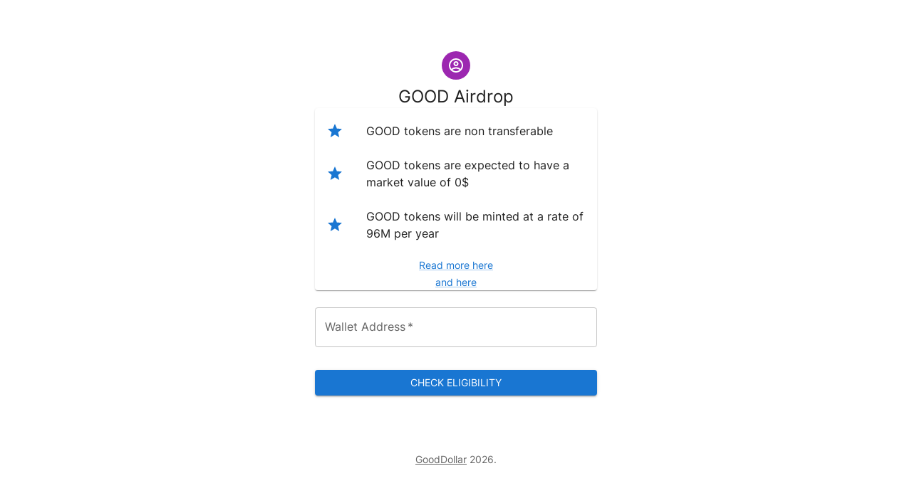

--- FILE ---
content_type: text/html; charset=utf-8
request_url: https://airdrop.gooddollar.org/
body_size: 5460
content:
<!DOCTYPE html><html><head><meta charSet="utf-8"/><meta name="viewport" content="width=device-width"/><meta name="next-head-count" content="2"/><noscript data-n-css=""></noscript><script defer="" nomodule="" src="/_next/static/chunks/polyfills-5cd94c89d3acac5f.js"></script><script src="/_next/static/chunks/webpack-31634f3bac593504.js" defer=""></script><script src="/_next/static/chunks/framework-dc33c0b5493501f0.js" defer=""></script><script src="/_next/static/chunks/main-c4f520d698d32637.js" defer=""></script><script src="/_next/static/chunks/pages/_app-12ea62e16af5ecad.js" defer=""></script><script src="/_next/static/chunks/de297ff1-805c271766f0ff97.js" defer=""></script><script src="/_next/static/chunks/630-97cb26507be51d95.js" defer=""></script><script src="/_next/static/chunks/522-eac8434be3c4eaf0.js" defer=""></script><script src="/_next/static/chunks/511-c1029b0e9d767ce9.js" defer=""></script><script src="/_next/static/chunks/906-859740b56b32f105.js" defer=""></script><script src="/_next/static/chunks/649-cff17c6e494d81f0.js" defer=""></script><script src="/_next/static/chunks/72-18312c2d0eaf9457.js" defer=""></script><script src="/_next/static/chunks/291-29ae43fb534dfc3c.js" defer=""></script><script src="/_next/static/chunks/976-f1b33737e0123e5b.js" defer=""></script><script src="/_next/static/chunks/135-37220011885ba7ea.js" defer=""></script><script src="/_next/static/chunks/197-526b90e39b8f4d31.js" defer=""></script><script src="/_next/static/chunks/111-a688ef30fa679f29.js" defer=""></script><script src="/_next/static/chunks/164-a4aa8c2fe8d8edae.js" defer=""></script><script src="/_next/static/chunks/241-5190cee6bf3f2169.js" defer=""></script><script src="/_next/static/chunks/pages/index-de118f6a1aac261c.js" defer=""></script><script src="/_next/static/j6wV7WX7ZBcJUZOIxjS84/_buildManifest.js" defer=""></script><script src="/_next/static/j6wV7WX7ZBcJUZOIxjS84/_ssgManifest.js" defer=""></script><script src="/_next/static/j6wV7WX7ZBcJUZOIxjS84/_middlewareManifest.js" defer=""></script></head><body><div id="__next" data-reactroot=""><style data-emotion="css hltdia">.css-hltdia{width:100%;margin-left:auto;box-sizing:border-box;margin-right:auto;display:block;padding-left:16px;padding-right:16px;}@media (min-width:600px){.css-hltdia{padding-left:24px;padding-right:24px;}}@media (min-width:0px){.css-hltdia{max-width:444px;}}</style><main class="MuiContainer-root MuiContainer-maxWidthXs css-hltdia"><style data-emotion="css-global igccbu">html{-webkit-font-smoothing:antialiased;-moz-osx-font-smoothing:grayscale;box-sizing:border-box;-webkit-text-size-adjust:100%;}*,*::before,*::after{box-sizing:inherit;}strong,b{font-weight:700;}body{margin:0;color:rgba(0, 0, 0, 0.87);font-family:sans-serif;font-family:Arial;font-family:Helvetica;font-family:Roboto;font-family:Inter;font-weight:400;font-size:1rem;line-height:1.5;background-color:#fff;}@media print{body{background-color:#fff;}}body::backdrop{background-color:#fff;}@font-face{font-family:'Inter';font-style:normal;font-display:swap;font-weight:400;src:url('/fonts/inter_converted/Inter-Regular.eot');src:url('/fonts/inter_converted/Inter-Regular.eot?#iefix') format('embedded-opentype'),url('/fonts/inter_converted/Inter-Regular.woff2') format('woff2'),url('/fonts/inter_converted/Inter-Regular.woff') format('woff'),url('/fonts/inter_converted/Inter-Regular.ttf') format('truetype'),url('/fonts/inter_converted/Inter-Regular.svg#Inter-Regular') format('svg');}</style><style data-emotion="css binzgt">.css-binzgt{margin-top:64px;display:-webkit-box;display:-webkit-flex;display:-ms-flexbox;display:flex;-webkit-flex-direction:column;-ms-flex-direction:column;flex-direction:column;-webkit-align-items:center;-webkit-box-align:center;-ms-flex-align:center;align-items:center;}</style><div class="MuiBox-root css-binzgt"><style data-emotion="css 9brnkb">.css-9brnkb{position:relative;display:-webkit-box;display:-webkit-flex;display:-ms-flexbox;display:flex;-webkit-align-items:center;-webkit-box-align:center;-ms-flex-align:center;align-items:center;-webkit-box-pack:center;-ms-flex-pack:center;-webkit-justify-content:center;justify-content:center;-webkit-flex-shrink:0;-ms-flex-negative:0;flex-shrink:0;width:40px;height:40px;font-family:sans-serif;font-family:Arial;font-family:Helvetica;font-family:Roboto;font-family:Inter;font-size:1.25rem;line-height:1;border-radius:50%;overflow:hidden;-webkit-user-select:none;-moz-user-select:none;-ms-user-select:none;user-select:none;color:#fff;background-color:#bdbdbd;margin:8px;background-color:#9c27b0;}</style><div class="MuiAvatar-root MuiAvatar-circular MuiAvatar-colorDefault css-9brnkb"><style data-emotion="css vubbuv">.css-vubbuv{-webkit-user-select:none;-moz-user-select:none;-ms-user-select:none;user-select:none;width:1em;height:1em;display:inline-block;fill:currentColor;-webkit-flex-shrink:0;-ms-flex-negative:0;flex-shrink:0;-webkit-transition:fill 200ms cubic-bezier(0.4, 0, 0.2, 1) 0ms;transition:fill 200ms cubic-bezier(0.4, 0, 0.2, 1) 0ms;font-size:1.5rem;}</style><svg class="MuiSvgIcon-root MuiSvgIcon-fontSizeMedium css-vubbuv" focusable="false" aria-hidden="true" viewBox="0 0 24 24" data-testid="AccountCircleOutlinedIcon"><path d="M12 2C6.48 2 2 6.48 2 12s4.48 10 10 10 10-4.48 10-10S17.52 2 12 2zM7.07 18.28c.43-.9 3.05-1.78 4.93-1.78s4.51.88 4.93 1.78C15.57 19.36 13.86 20 12 20s-3.57-.64-4.93-1.72zm11.29-1.45c-1.43-1.74-4.9-2.33-6.36-2.33s-4.93.59-6.36 2.33C4.62 15.49 4 13.82 4 12c0-4.41 3.59-8 8-8s8 3.59 8 8c0 1.82-.62 3.49-1.64 4.83zM12 6c-1.94 0-3.5 1.56-3.5 3.5S10.06 13 12 13s3.5-1.56 3.5-3.5S13.94 6 12 6zm0 5c-.83 0-1.5-.67-1.5-1.5S11.17 8 12 8s1.5.67 1.5 1.5S12.83 11 12 11z"></path></svg></div><style data-emotion="css 9ho0ij">.css-9ho0ij{margin:0;font-family:sans-serif;font-family:Arial;font-family:Helvetica;font-family:Roboto;font-family:Inter;font-weight:400;font-size:1.5rem;line-height:1.334;}</style><h1 class="MuiTypography-root MuiTypography-h5 css-9ho0ij">GOOD Airdrop</h1><style data-emotion="css aoeo82">.css-aoeo82{background-color:#fff;color:rgba(0, 0, 0, 0.87);-webkit-transition:box-shadow 300ms cubic-bezier(0.4, 0, 0.2, 1) 0ms;transition:box-shadow 300ms cubic-bezier(0.4, 0, 0.2, 1) 0ms;border-radius:4px;box-shadow:0px 2px 1px -1px rgba(0,0,0,0.2),0px 1px 1px 0px rgba(0,0,0,0.14),0px 1px 3px 0px rgba(0,0,0,0.12);}</style><div class="MuiPaper-root MuiPaper-elevation MuiPaper-rounded MuiPaper-elevation1 css-aoeo82"><style data-emotion="css 1ontqvh">.css-1ontqvh{list-style:none;margin:0;padding:0;position:relative;padding-top:8px;padding-bottom:8px;}</style><ul class="MuiList-root MuiList-padding css-1ontqvh"><style data-emotion="css 1yo8bqd">.css-1yo8bqd{display:-webkit-box;display:-webkit-flex;display:-ms-flexbox;display:flex;-webkit-box-pack:start;-ms-flex-pack:start;-webkit-justify-content:flex-start;justify-content:flex-start;-webkit-align-items:center;-webkit-box-align:center;-ms-flex-align:center;align-items:center;position:relative;-webkit-text-decoration:none;text-decoration:none;width:100%;box-sizing:border-box;text-align:left;padding-top:8px;padding-bottom:8px;padding-left:16px;padding-right:16px;}.css-1yo8bqd.Mui-focusVisible{background-color:rgba(0, 0, 0, 0.12);}.css-1yo8bqd.Mui-selected{background-color:rgba(25, 118, 210, 0.08);}.css-1yo8bqd.Mui-selected.Mui-focusVisible{background-color:rgba(25, 118, 210, 0.2);}.css-1yo8bqd.Mui-disabled{opacity:0.38;}</style><li class="MuiListItem-root MuiListItem-gutters MuiListItem-padding css-1yo8bqd"><style data-emotion="css 1f8bwsm">.css-1f8bwsm{min-width:56px;color:rgba(0, 0, 0, 0.54);-webkit-flex-shrink:0;-ms-flex-negative:0;flex-shrink:0;display:-webkit-inline-box;display:-webkit-inline-flex;display:-ms-inline-flexbox;display:inline-flex;}</style><div class="MuiListItemIcon-root css-1f8bwsm"><style data-emotion="css jxtyyz">.css-jxtyyz{-webkit-user-select:none;-moz-user-select:none;-ms-user-select:none;user-select:none;width:1em;height:1em;display:inline-block;fill:currentColor;-webkit-flex-shrink:0;-ms-flex-negative:0;flex-shrink:0;-webkit-transition:fill 200ms cubic-bezier(0.4, 0, 0.2, 1) 0ms;transition:fill 200ms cubic-bezier(0.4, 0, 0.2, 1) 0ms;font-size:1.5rem;color:#1976d2;}</style><svg class="MuiSvgIcon-root MuiSvgIcon-colorPrimary MuiSvgIcon-fontSizeMedium css-jxtyyz" focusable="false" aria-hidden="true" viewBox="0 0 24 24" data-testid="StarIcon"><path d="M12 17.27 18.18 21l-1.64-7.03L22 9.24l-7.19-.61L12 2 9.19 8.63 2 9.24l5.46 4.73L5.82 21z"></path></svg></div><style data-emotion="css 1tsvksn">.css-1tsvksn{-webkit-flex:1 1 auto;-ms-flex:1 1 auto;flex:1 1 auto;min-width:0;margin-top:4px;margin-bottom:4px;}</style><div class="MuiListItemText-root css-1tsvksn" font-size="medium"><style data-emotion="css vc04g">.css-vc04g{margin:0;font-family:sans-serif;font-family:Arial;font-family:Helvetica;font-family:Roboto;font-family:Inter;font-weight:400;font-size:1rem;line-height:1.5;display:block;}</style><span class="MuiTypography-root MuiTypography-body1 MuiListItemText-primary css-vc04g">GOOD tokens are non transferable</span></div></li><li class="MuiListItem-root MuiListItem-gutters MuiListItem-padding css-1yo8bqd"><div class="MuiListItemIcon-root css-1f8bwsm"><svg class="MuiSvgIcon-root MuiSvgIcon-colorPrimary MuiSvgIcon-fontSizeMedium css-jxtyyz" focusable="false" aria-hidden="true" viewBox="0 0 24 24" data-testid="StarIcon"><path d="M12 17.27 18.18 21l-1.64-7.03L22 9.24l-7.19-.61L12 2 9.19 8.63 2 9.24l5.46 4.73L5.82 21z"></path></svg></div><div class="MuiListItemText-root css-1tsvksn"><span class="MuiTypography-root MuiTypography-body1 MuiListItemText-primary css-vc04g">GOOD tokens are expected to have a market value of 0$</span></div></li><li class="MuiListItem-root MuiListItem-gutters MuiListItem-padding css-1yo8bqd"><div class="MuiListItemIcon-root css-1f8bwsm"><svg class="MuiSvgIcon-root MuiSvgIcon-colorPrimary MuiSvgIcon-fontSizeMedium css-jxtyyz" focusable="false" aria-hidden="true" viewBox="0 0 24 24" data-testid="StarIcon"><path d="M12 17.27 18.18 21l-1.64-7.03L22 9.24l-7.19-.61L12 2 9.19 8.63 2 9.24l5.46 4.73L5.82 21z"></path></svg></div><div class="MuiListItemText-root css-1tsvksn"><span class="MuiTypography-root MuiTypography-body1 MuiListItemText-primary css-vc04g">GOOD tokens will be minted at a rate of 96M per year</span></div></li></ul><style data-emotion="css 1cn3yto">.css-1cn3yto{box-sizing:border-box;display:-webkit-box;display:-webkit-flex;display:-ms-flexbox;display:flex;-webkit-box-flex-wrap:wrap;-webkit-flex-wrap:wrap;-ms-flex-wrap:wrap;flex-wrap:wrap;width:100%;-webkit-flex-direction:row;-ms-flex-direction:row;flex-direction:row;-webkit-box-pack:center;-ms-flex-pack:center;-webkit-justify-content:center;justify-content:center;}</style><div class="MuiGrid-root MuiGrid-container css-1cn3yto"><style data-emotion="css 4rjkke">.css-4rjkke{box-sizing:border-box;margin:0;-webkit-flex-direction:row;-ms-flex-direction:row;flex-direction:row;-webkit-flex-basis:1200%;-ms-flex-preferred-size:1200%;flex-basis:1200%;-webkit-box-flex:0;-webkit-flex-grow:0;-ms-flex-positive:0;flex-grow:0;max-width:1200%;text-align:center;}@media (min-width:600px){.css-4rjkke{-webkit-flex-basis:1200%;-ms-flex-preferred-size:1200%;flex-basis:1200%;-webkit-box-flex:0;-webkit-flex-grow:0;-ms-flex-positive:0;flex-grow:0;max-width:1200%;}}@media (min-width:900px){.css-4rjkke{-webkit-flex-basis:1200%;-ms-flex-preferred-size:1200%;flex-basis:1200%;-webkit-box-flex:0;-webkit-flex-grow:0;-ms-flex-positive:0;flex-grow:0;max-width:1200%;}}@media (min-width:1200px){.css-4rjkke{-webkit-flex-basis:1200%;-ms-flex-preferred-size:1200%;flex-basis:1200%;-webkit-box-flex:0;-webkit-flex-grow:0;-ms-flex-positive:0;flex-grow:0;max-width:1200%;}}@media (min-width:1536px){.css-4rjkke{-webkit-flex-basis:1200%;-ms-flex-preferred-size:1200%;flex-basis:1200%;-webkit-box-flex:0;-webkit-flex-grow:0;-ms-flex-positive:0;flex-grow:0;max-width:1200%;}}</style><div class="MuiGrid-root MuiGrid-item MuiGrid-grid-xs-12 css-4rjkke"><style data-emotion="css 1cl3ihv">.css-1cl3ihv{-webkit-text-decoration:underline;text-decoration:underline;text-decoration-color:rgba(25, 118, 210, 0.4);}.css-1cl3ihv:hover{text-decoration-color:inherit;}</style><style data-emotion="css 1lm3p9p">.css-1lm3p9p{margin:0;font-family:sans-serif;font-family:Arial;font-family:Helvetica;font-family:Roboto;font-family:Inter;font-weight:400;font-size:0.875rem;line-height:1.43;color:#1976d2;-webkit-text-decoration:underline;text-decoration:underline;text-decoration-color:rgba(25, 118, 210, 0.4);}.css-1lm3p9p:hover{text-decoration-color:inherit;}</style><a class="MuiTypography-root MuiTypography-body2 MuiLink-root MuiLink-underlineAlways css-1lm3p9p" href="https://medium.com/@GoodDollarHQ/introducing-the-gooddao-gooddollar-governance-d6f4f6a5e822">Read more here</a></div><div class="MuiGrid-root MuiGrid-item MuiGrid-grid-xs-12 css-4rjkke"><a class="MuiTypography-root MuiTypography-body2 MuiLink-root MuiLink-underlineAlways css-1lm3p9p" href="https://www.gooddollar.org/good-governance-distribution-results-from-the-snapshot/">and here</a></div></div></div><style data-emotion="css 164r41r">.css-164r41r{margin-top:8px;}</style><form class="MuiBox-root css-164r41r" novalidate=""><style data-emotion="css 1u0h3mu">.css-1u0h3mu{display:-webkit-inline-box;display:-webkit-inline-flex;display:-ms-inline-flexbox;display:inline-flex;-webkit-flex-direction:column;-ms-flex-direction:column;flex-direction:column;position:relative;min-width:0;padding:0;margin:0;border:0;vertical-align:top;margin-top:16px;margin-bottom:8px;width:100%;}</style><div class="MuiFormControl-root MuiFormControl-marginNormal MuiFormControl-fullWidth MuiTextField-root css-1u0h3mu"><style data-emotion="css nd1nwr">.css-nd1nwr{display:block;transform-origin:top left;white-space:nowrap;overflow:hidden;text-overflow:ellipsis;max-width:calc(100% - 24px);position:absolute;left:0;top:0;-webkit-transform:translate(14px, 16px) scale(1);-moz-transform:translate(14px, 16px) scale(1);-ms-transform:translate(14px, 16px) scale(1);transform:translate(14px, 16px) scale(1);-webkit-transition:color 200ms cubic-bezier(0.0, 0, 0.2, 1) 0ms,-webkit-transform 200ms cubic-bezier(0.0, 0, 0.2, 1) 0ms,max-width 200ms cubic-bezier(0.0, 0, 0.2, 1) 0ms;transition:color 200ms cubic-bezier(0.0, 0, 0.2, 1) 0ms,transform 200ms cubic-bezier(0.0, 0, 0.2, 1) 0ms,max-width 200ms cubic-bezier(0.0, 0, 0.2, 1) 0ms;z-index:1;pointer-events:none;}</style><style data-emotion="css w135ol">.css-w135ol{color:rgba(0, 0, 0, 0.6);font-family:sans-serif;font-family:Arial;font-family:Helvetica;font-family:Roboto;font-family:Inter;font-weight:400;font-size:1rem;line-height:1.4375em;padding:0;position:relative;display:block;transform-origin:top left;white-space:nowrap;overflow:hidden;text-overflow:ellipsis;max-width:calc(100% - 24px);position:absolute;left:0;top:0;-webkit-transform:translate(14px, 16px) scale(1);-moz-transform:translate(14px, 16px) scale(1);-ms-transform:translate(14px, 16px) scale(1);transform:translate(14px, 16px) scale(1);-webkit-transition:color 200ms cubic-bezier(0.0, 0, 0.2, 1) 0ms,-webkit-transform 200ms cubic-bezier(0.0, 0, 0.2, 1) 0ms,max-width 200ms cubic-bezier(0.0, 0, 0.2, 1) 0ms;transition:color 200ms cubic-bezier(0.0, 0, 0.2, 1) 0ms,transform 200ms cubic-bezier(0.0, 0, 0.2, 1) 0ms,max-width 200ms cubic-bezier(0.0, 0, 0.2, 1) 0ms;z-index:1;pointer-events:none;}.css-w135ol.Mui-focused{color:#1976d2;}.css-w135ol.Mui-disabled{color:rgba(0, 0, 0, 0.38);}.css-w135ol.Mui-error{color:#d32f2f;}</style><label class="MuiFormLabel-root MuiInputLabel-root MuiInputLabel-formControl MuiInputLabel-animated MuiInputLabel-outlined MuiFormLabel-colorPrimary Mui-required MuiInputLabel-root MuiInputLabel-formControl MuiInputLabel-animated MuiInputLabel-outlined css-w135ol" data-shrink="false" for="wallet" id="wallet-label">Wallet Address<style data-emotion="css sp68t1">.css-sp68t1.Mui-error{color:#d32f2f;}</style><span aria-hidden="true" class="MuiFormLabel-asterisk MuiInputLabel-asterisk css-sp68t1"> <!-- -->*</span></label><style data-emotion="css-global 1prfaxn">@-webkit-keyframes mui-auto-fill{from{display:block;}}@keyframes mui-auto-fill{from{display:block;}}@-webkit-keyframes mui-auto-fill-cancel{from{display:block;}}@keyframes mui-auto-fill-cancel{from{display:block;}}</style><style data-emotion="css 1ky1v6x">.css-1ky1v6x{font-family:sans-serif;font-family:Arial;font-family:Helvetica;font-family:Roboto;font-family:Inter;font-weight:400;font-size:1rem;line-height:1.4375em;color:rgba(0, 0, 0, 0.87);box-sizing:border-box;position:relative;cursor:text;display:-webkit-inline-box;display:-webkit-inline-flex;display:-ms-inline-flexbox;display:inline-flex;-webkit-align-items:center;-webkit-box-align:center;-ms-flex-align:center;align-items:center;width:100%;position:relative;border-radius:4px;}.css-1ky1v6x.Mui-disabled{color:rgba(0, 0, 0, 0.38);cursor:default;}.css-1ky1v6x:hover .MuiOutlinedInput-notchedOutline{border-color:rgba(0, 0, 0, 0.87);}@media (hover: none){.css-1ky1v6x:hover .MuiOutlinedInput-notchedOutline{border-color:rgba(0, 0, 0, 0.23);}}.css-1ky1v6x.Mui-focused .MuiOutlinedInput-notchedOutline{border-color:#1976d2;border-width:2px;}.css-1ky1v6x.Mui-error .MuiOutlinedInput-notchedOutline{border-color:#d32f2f;}.css-1ky1v6x.Mui-disabled .MuiOutlinedInput-notchedOutline{border-color:rgba(0, 0, 0, 0.26);}</style><div class="MuiInputBase-root MuiOutlinedInput-root MuiInputBase-colorPrimary MuiInputBase-fullWidth MuiInputBase-formControl css-1ky1v6x"><style data-emotion="css 1x5jdmq">.css-1x5jdmq{font:inherit;letter-spacing:inherit;color:currentColor;padding:4px 0 5px;border:0;box-sizing:content-box;background:none;height:1.4375em;margin:0;-webkit-tap-highlight-color:transparent;display:block;min-width:0;width:100%;-webkit-animation-name:mui-auto-fill-cancel;animation-name:mui-auto-fill-cancel;-webkit-animation-duration:10ms;animation-duration:10ms;padding:16.5px 14px;}.css-1x5jdmq::-webkit-input-placeholder{color:currentColor;opacity:0.42;-webkit-transition:opacity 200ms cubic-bezier(0.4, 0, 0.2, 1) 0ms;transition:opacity 200ms cubic-bezier(0.4, 0, 0.2, 1) 0ms;}.css-1x5jdmq::-moz-placeholder{color:currentColor;opacity:0.42;-webkit-transition:opacity 200ms cubic-bezier(0.4, 0, 0.2, 1) 0ms;transition:opacity 200ms cubic-bezier(0.4, 0, 0.2, 1) 0ms;}.css-1x5jdmq:-ms-input-placeholder{color:currentColor;opacity:0.42;-webkit-transition:opacity 200ms cubic-bezier(0.4, 0, 0.2, 1) 0ms;transition:opacity 200ms cubic-bezier(0.4, 0, 0.2, 1) 0ms;}.css-1x5jdmq::-ms-input-placeholder{color:currentColor;opacity:0.42;-webkit-transition:opacity 200ms cubic-bezier(0.4, 0, 0.2, 1) 0ms;transition:opacity 200ms cubic-bezier(0.4, 0, 0.2, 1) 0ms;}.css-1x5jdmq:focus{outline:0;}.css-1x5jdmq:invalid{box-shadow:none;}.css-1x5jdmq::-webkit-search-decoration{-webkit-appearance:none;}label[data-shrink=false]+.MuiInputBase-formControl .css-1x5jdmq::-webkit-input-placeholder{opacity:0!important;}label[data-shrink=false]+.MuiInputBase-formControl .css-1x5jdmq::-moz-placeholder{opacity:0!important;}label[data-shrink=false]+.MuiInputBase-formControl .css-1x5jdmq:-ms-input-placeholder{opacity:0!important;}label[data-shrink=false]+.MuiInputBase-formControl .css-1x5jdmq::-ms-input-placeholder{opacity:0!important;}label[data-shrink=false]+.MuiInputBase-formControl .css-1x5jdmq:focus::-webkit-input-placeholder{opacity:0.42;}label[data-shrink=false]+.MuiInputBase-formControl .css-1x5jdmq:focus::-moz-placeholder{opacity:0.42;}label[data-shrink=false]+.MuiInputBase-formControl .css-1x5jdmq:focus:-ms-input-placeholder{opacity:0.42;}label[data-shrink=false]+.MuiInputBase-formControl .css-1x5jdmq:focus::-ms-input-placeholder{opacity:0.42;}.css-1x5jdmq.Mui-disabled{opacity:1;-webkit-text-fill-color:rgba(0, 0, 0, 0.38);}.css-1x5jdmq:-webkit-autofill{-webkit-animation-duration:5000s;animation-duration:5000s;-webkit-animation-name:mui-auto-fill;animation-name:mui-auto-fill;}.css-1x5jdmq:-webkit-autofill{border-radius:inherit;}</style><input type="text" aria-invalid="false" autoComplete="wallet" autofocus="" id="wallet" name="wallet" required="" class="MuiInputBase-input MuiOutlinedInput-input css-1x5jdmq"/><style data-emotion="css 19w1uun">.css-19w1uun{border-color:rgba(0, 0, 0, 0.23);}</style><style data-emotion="css igs3ac">.css-igs3ac{text-align:left;position:absolute;bottom:0;right:0;top:-5px;left:0;margin:0;padding:0 8px;pointer-events:none;border-radius:inherit;border-style:solid;border-width:1px;overflow:hidden;min-width:0%;border-color:rgba(0, 0, 0, 0.23);}</style><fieldset aria-hidden="true" class="MuiOutlinedInput-notchedOutline css-igs3ac"><style data-emotion="css yjsfm1">.css-yjsfm1{float:unset;width:auto;overflow:hidden;display:block;padding:0;height:11px;font-size:0.75em;visibility:hidden;max-width:0.01px;-webkit-transition:max-width 50ms cubic-bezier(0.0, 0, 0.2, 1) 0ms;transition:max-width 50ms cubic-bezier(0.0, 0, 0.2, 1) 0ms;white-space:nowrap;}.css-yjsfm1>span{padding-left:5px;padding-right:5px;display:inline-block;opacity:0;visibility:visible;}</style><legend class="css-yjsfm1"><span>Wallet Address<!-- --> <!-- -->*</span></legend></fieldset></div></div><style data-emotion="css cx5i8c">.css-cx5i8c{font-family:sans-serif;font-family:Arial;font-family:Helvetica;font-family:Roboto;font-family:Inter;font-weight:500;font-size:0.875rem;line-height:1.75;text-transform:uppercase;min-width:64px;padding:6px 16px;border-radius:4px;-webkit-transition:background-color 250ms cubic-bezier(0.4, 0, 0.2, 1) 0ms,box-shadow 250ms cubic-bezier(0.4, 0, 0.2, 1) 0ms,border-color 250ms cubic-bezier(0.4, 0, 0.2, 1) 0ms,color 250ms cubic-bezier(0.4, 0, 0.2, 1) 0ms;transition:background-color 250ms cubic-bezier(0.4, 0, 0.2, 1) 0ms,box-shadow 250ms cubic-bezier(0.4, 0, 0.2, 1) 0ms,border-color 250ms cubic-bezier(0.4, 0, 0.2, 1) 0ms,color 250ms cubic-bezier(0.4, 0, 0.2, 1) 0ms;color:#fff;background-color:#1976d2;box-shadow:0px 3px 1px -2px rgba(0,0,0,0.2),0px 2px 2px 0px rgba(0,0,0,0.14),0px 1px 5px 0px rgba(0,0,0,0.12);width:100%;margin-top:24px;margin-bottom:16px;}.css-cx5i8c:hover{-webkit-text-decoration:none;text-decoration:none;background-color:#1565c0;box-shadow:0px 2px 4px -1px rgba(0,0,0,0.2),0px 4px 5px 0px rgba(0,0,0,0.14),0px 1px 10px 0px rgba(0,0,0,0.12);}@media (hover: none){.css-cx5i8c:hover{background-color:#1976d2;}}.css-cx5i8c:active{box-shadow:0px 5px 5px -3px rgba(0,0,0,0.2),0px 8px 10px 1px rgba(0,0,0,0.14),0px 3px 14px 2px rgba(0,0,0,0.12);}.css-cx5i8c.Mui-focusVisible{box-shadow:0px 3px 5px -1px rgba(0,0,0,0.2),0px 6px 10px 0px rgba(0,0,0,0.14),0px 1px 18px 0px rgba(0,0,0,0.12);}.css-cx5i8c.Mui-disabled{color:rgba(0, 0, 0, 0.26);box-shadow:none;background-color:rgba(0, 0, 0, 0.12);}</style><style data-emotion="css 1ufreqo">.css-1ufreqo{display:-webkit-inline-box;display:-webkit-inline-flex;display:-ms-inline-flexbox;display:inline-flex;-webkit-align-items:center;-webkit-box-align:center;-ms-flex-align:center;align-items:center;-webkit-box-pack:center;-ms-flex-pack:center;-webkit-justify-content:center;justify-content:center;position:relative;box-sizing:border-box;-webkit-tap-highlight-color:transparent;background-color:transparent;outline:0;border:0;margin:0;border-radius:0;padding:0;cursor:pointer;-webkit-user-select:none;-moz-user-select:none;-ms-user-select:none;user-select:none;vertical-align:middle;-moz-appearance:none;-webkit-appearance:none;-webkit-text-decoration:none;text-decoration:none;color:inherit;font-family:sans-serif;font-family:Arial;font-family:Helvetica;font-family:Roboto;font-family:Inter;font-weight:500;font-size:0.875rem;line-height:1.75;text-transform:uppercase;min-width:64px;padding:6px 16px;border-radius:4px;-webkit-transition:background-color 250ms cubic-bezier(0.4, 0, 0.2, 1) 0ms,box-shadow 250ms cubic-bezier(0.4, 0, 0.2, 1) 0ms,border-color 250ms cubic-bezier(0.4, 0, 0.2, 1) 0ms,color 250ms cubic-bezier(0.4, 0, 0.2, 1) 0ms;transition:background-color 250ms cubic-bezier(0.4, 0, 0.2, 1) 0ms,box-shadow 250ms cubic-bezier(0.4, 0, 0.2, 1) 0ms,border-color 250ms cubic-bezier(0.4, 0, 0.2, 1) 0ms,color 250ms cubic-bezier(0.4, 0, 0.2, 1) 0ms;color:#fff;background-color:#1976d2;box-shadow:0px 3px 1px -2px rgba(0,0,0,0.2),0px 2px 2px 0px rgba(0,0,0,0.14),0px 1px 5px 0px rgba(0,0,0,0.12);width:100%;margin-top:24px;margin-bottom:16px;}.css-1ufreqo::-moz-focus-inner{border-style:none;}.css-1ufreqo.Mui-disabled{pointer-events:none;cursor:default;}@media print{.css-1ufreqo{-webkit-print-color-adjust:exact;color-adjust:exact;}}.css-1ufreqo:hover{-webkit-text-decoration:none;text-decoration:none;background-color:#1565c0;box-shadow:0px 2px 4px -1px rgba(0,0,0,0.2),0px 4px 5px 0px rgba(0,0,0,0.14),0px 1px 10px 0px rgba(0,0,0,0.12);}@media (hover: none){.css-1ufreqo:hover{background-color:#1976d2;}}.css-1ufreqo:active{box-shadow:0px 5px 5px -3px rgba(0,0,0,0.2),0px 8px 10px 1px rgba(0,0,0,0.14),0px 3px 14px 2px rgba(0,0,0,0.12);}.css-1ufreqo.Mui-focusVisible{box-shadow:0px 3px 5px -1px rgba(0,0,0,0.2),0px 6px 10px 0px rgba(0,0,0,0.14),0px 1px 18px 0px rgba(0,0,0,0.12);}.css-1ufreqo.Mui-disabled{color:rgba(0, 0, 0, 0.26);box-shadow:none;background-color:rgba(0, 0, 0, 0.12);}</style><button class="MuiButtonBase-root MuiButton-root MuiButton-contained MuiButton-containedPrimary MuiButton-sizeMedium MuiButton-containedSizeMedium MuiButton-fullWidth MuiButton-root MuiButton-contained MuiButton-containedPrimary MuiButton-sizeMedium MuiButton-containedSizeMedium MuiButton-fullWidth css-1ufreqo" tabindex="0" type="submit">Check Eligibility</button></form></div><style data-emotion="css y9gk82">.css-y9gk82{margin:0;font-family:sans-serif;font-family:Arial;font-family:Helvetica;font-family:Roboto;font-family:Inter;font-weight:400;font-size:0.875rem;line-height:1.43;text-align:center;color:rgba(0, 0, 0, 0.6);margin-top:64px;margin-bottom:32px;}</style><p class="MuiTypography-root MuiTypography-body2 MuiTypography-alignCenter css-y9gk82"><style data-emotion="css 1cik1k3">.css-1cik1k3{-webkit-text-decoration:underline;text-decoration:underline;color:inherit;}.css-1cik1k3:hover{text-decoration-color:inherit;}</style><style data-emotion="css 1c0wj8h">.css-1c0wj8h{margin:0;color:inherit;-webkit-text-decoration:underline;text-decoration:underline;color:inherit;}.css-1c0wj8h:hover{text-decoration-color:inherit;}</style><a class="MuiTypography-root MuiTypography-inherit MuiLink-root MuiLink-underlineAlways css-1c0wj8h" href="https://gooddollar.org/">GoodDollar</a> <!-- -->2023<!-- -->.</p></main><style data-emotion="css 1vv6hna">.css-1vv6hna{width:100%;margin-left:auto;box-sizing:border-box;margin-right:auto;display:block;padding-left:16px;padding-right:16px;position:relative;top:0;right:230px;height:100%;display:-webkit-box;display:-webkit-flex;display:-ms-flexbox;display:flex;-webkit-box-pack:center;-ms-flex-pack:center;-webkit-justify-content:center;justify-content:center;-webkit-align-items:center;-webkit-box-align:center;-ms-flex-align:center;align-items:center;}@media (min-width:600px){.css-1vv6hna{padding-left:24px;padding-right:24px;}}@media (min-width:0px){.css-1vv6hna{max-width:444px;}}</style><claim class="MuiContainer-root MuiContainer-maxWidthXs css-1vv6hna"><div class="MuiBox-root css-0"></div></claim></div><script id="__NEXT_DATA__" type="application/json">{"props":{"pageProps":{}},"page":"/","query":{},"buildId":"j6wV7WX7ZBcJUZOIxjS84","nextExport":true,"autoExport":true,"isFallback":false,"scriptLoader":[]}</script></body></html>

--- FILE ---
content_type: application/javascript; charset=utf-8
request_url: https://airdrop.gooddollar.org/_next/static/chunks/649-cff17c6e494d81f0.js
body_size: 2731
content:
"use strict";(self.webpackChunk_N_E=self.webpackChunk_N_E||[]).push([[649],{85214:function(e,t,n){n.d(t,{Z:function(){return v}});var a=n(63366),o=n(87462),s=n(67294),r=n(86010),i=n(94780),d=n(81719),l=n(78884),c=n(57742),p=n(1588),u=n(34867);function m(e){return(0,u.Z)("MuiList",e)}(0,p.Z)("MuiList",["root","padding","dense","subheader"]);var y=n(85893);const b=["children","className","component","dense","disablePadding","subheader"],g=(0,d.ZP)("ul",{name:"MuiList",slot:"Root",overridesResolver:(e,t)=>{const{ownerState:n}=e;return[t.root,!n.disablePadding&&t.padding,n.dense&&t.dense,n.subheader&&t.subheader]}})((({ownerState:e})=>(0,o.Z)({listStyle:"none",margin:0,padding:0,position:"relative"},!e.disablePadding&&{paddingTop:8,paddingBottom:8},e.subheader&&{paddingTop:0})));var v=s.forwardRef((function(e,t){const n=(0,l.Z)({props:e,name:"MuiList"}),{children:d,className:p,component:u="ul",dense:v=!1,disablePadding:Z=!1,subheader:h}=n,f=(0,a.Z)(n,b),x=s.useMemo((()=>({dense:v})),[v]),P=(0,o.Z)({},n,{component:u,dense:v,disablePadding:Z}),S=(e=>{const{classes:t,disablePadding:n,dense:a,subheader:o}=e,s={root:["root",!n&&"padding",a&&"dense",o&&"subheader"]};return(0,i.Z)(s,m,t)})(P);return(0,y.jsx)(c.Z.Provider,{value:x,children:(0,y.jsxs)(g,(0,o.Z)({as:u,className:(0,r.Z)(S.root,p),ref:t,ownerState:P},f,{children:[h,d]}))})}))},57742:function(e,t,n){const a=n(67294).createContext({});t.Z=a},43265:function(e,t,n){n.d(t,{ZP:function(){return $}});var a=n(63366),o=n(87462),s=n(67294),r=n(86010),i=n(94780),d=n(28442),l=n(41796),c=n(81719),p=n(78884),u=n(19828),m=n(7335),y=n(63289),b=n(84771),g=n(57742),v=n(1588),Z=n(34867);function h(e){return(0,Z.Z)("MuiListItem",e)}var f=(0,v.Z)("MuiListItem",["root","container","focusVisible","dense","alignItemsFlexStart","disabled","divider","gutters","padding","button","secondaryAction","selected"]);var x=(0,v.Z)("MuiListItemButton",["root","focusVisible","dense","alignItemsFlexStart","disabled","divider","gutters","selected"]);function P(e){return(0,Z.Z)("MuiListItemSecondaryAction",e)}(0,v.Z)("MuiListItemSecondaryAction",["root","disableGutters"]);var S=n(85893);const C=["className"],I=(0,c.ZP)("div",{name:"MuiListItemSecondaryAction",slot:"Root",overridesResolver:(e,t)=>{const{ownerState:n}=e;return[t.root,n.disableGutters&&t.disableGutters]}})((({ownerState:e})=>(0,o.Z)({position:"absolute",right:16,top:"50%",transform:"translateY(-50%)"},e.disableGutters&&{right:0}))),N=s.forwardRef((function(e,t){const n=(0,p.Z)({props:e,name:"MuiListItemSecondaryAction"}),{className:d}=n,l=(0,a.Z)(n,C),c=s.useContext(g.Z),u=(0,o.Z)({},n,{disableGutters:c.disableGutters}),m=(e=>{const{disableGutters:t,classes:n}=e,a={root:["root",t&&"disableGutters"]};return(0,i.Z)(a,P,n)})(u);return(0,S.jsx)(I,(0,o.Z)({className:(0,r.Z)(m.root,d),ownerState:u,ref:t},l))}));N.muiName="ListItemSecondaryAction";var w=N;const L=["className"],M=["alignItems","autoFocus","button","children","className","component","components","componentsProps","ContainerComponent","ContainerProps","dense","disabled","disableGutters","disablePadding","divider","focusVisibleClassName","secondaryAction","selected","slotProps","slots"],A=(0,c.ZP)("div",{name:"MuiListItem",slot:"Root",overridesResolver:(e,t)=>{const{ownerState:n}=e;return[t.root,n.dense&&t.dense,"flex-start"===n.alignItems&&t.alignItemsFlexStart,n.divider&&t.divider,!n.disableGutters&&t.gutters,!n.disablePadding&&t.padding,n.button&&t.button,n.hasSecondaryAction&&t.secondaryAction]}})((({theme:e,ownerState:t})=>(0,o.Z)({display:"flex",justifyContent:"flex-start",alignItems:"center",position:"relative",textDecoration:"none",width:"100%",boxSizing:"border-box",textAlign:"left"},!t.disablePadding&&(0,o.Z)({paddingTop:8,paddingBottom:8},t.dense&&{paddingTop:4,paddingBottom:4},!t.disableGutters&&{paddingLeft:16,paddingRight:16},!!t.secondaryAction&&{paddingRight:48}),!!t.secondaryAction&&{[`& > .${x.root}`]:{paddingRight:48}},{[`&.${f.focusVisible}`]:{backgroundColor:(e.vars||e).palette.action.focus},[`&.${f.selected}`]:{backgroundColor:e.vars?`rgba(${e.vars.palette.primary.mainChannel} / ${e.vars.palette.action.selectedOpacity})`:(0,l.Fq)(e.palette.primary.main,e.palette.action.selectedOpacity),[`&.${f.focusVisible}`]:{backgroundColor:e.vars?`rgba(${e.vars.palette.primary.mainChannel} / calc(${e.vars.palette.action.selectedOpacity} + ${e.vars.palette.action.focusOpacity}))`:(0,l.Fq)(e.palette.primary.main,e.palette.action.selectedOpacity+e.palette.action.focusOpacity)}},[`&.${f.disabled}`]:{opacity:(e.vars||e).palette.action.disabledOpacity}},"flex-start"===t.alignItems&&{alignItems:"flex-start"},t.divider&&{borderBottom:`1px solid ${(e.vars||e).palette.divider}`,backgroundClip:"padding-box"},t.button&&{transition:e.transitions.create("background-color",{duration:e.transitions.duration.shortest}),"&:hover":{textDecoration:"none",backgroundColor:(e.vars||e).palette.action.hover,"@media (hover: none)":{backgroundColor:"transparent"}},[`&.${f.selected}:hover`]:{backgroundColor:e.vars?`rgba(${e.vars.palette.primary.mainChannel} / calc(${e.vars.palette.action.selectedOpacity} + ${e.vars.palette.action.hoverOpacity}))`:(0,l.Fq)(e.palette.primary.main,e.palette.action.selectedOpacity+e.palette.action.hoverOpacity),"@media (hover: none)":{backgroundColor:e.vars?`rgba(${e.vars.palette.primary.mainChannel} / ${e.vars.palette.action.selectedOpacity})`:(0,l.Fq)(e.palette.primary.main,e.palette.action.selectedOpacity)}}},t.hasSecondaryAction&&{paddingRight:48}))),R=(0,c.ZP)("li",{name:"MuiListItem",slot:"Container",overridesResolver:(e,t)=>t.container})({position:"relative"});var $=s.forwardRef((function(e,t){const n=(0,p.Z)({props:e,name:"MuiListItem"}),{alignItems:l="center",autoFocus:c=!1,button:v=!1,children:Z,className:x,component:P,components:C={},componentsProps:I={},ContainerComponent:N="li",ContainerProps:{className:$}={},dense:T=!1,disabled:k=!1,disableGutters:G=!1,disablePadding:O=!1,divider:j=!1,focusVisibleClassName:F,secondaryAction:V,selected:B=!1,slotProps:q={},slots:_={}}=n,E=(0,a.Z)(n.ContainerProps,L),D=(0,a.Z)(n,M),z=s.useContext(g.Z),W=s.useMemo((()=>({dense:T||z.dense||!1,alignItems:l,disableGutters:G})),[l,z.dense,T,G]),Y=s.useRef(null);(0,y.Z)((()=>{c&&Y.current&&Y.current.focus()}),[c]);const H=s.Children.toArray(Z),J=H.length&&(0,m.Z)(H[H.length-1],["ListItemSecondaryAction"]),K=(0,o.Z)({},n,{alignItems:l,autoFocus:c,button:v,dense:W.dense,disabled:k,disableGutters:G,disablePadding:O,divider:j,hasSecondaryAction:J,selected:B}),Q=(e=>{const{alignItems:t,button:n,classes:a,dense:o,disabled:s,disableGutters:r,disablePadding:d,divider:l,hasSecondaryAction:c,selected:p}=e,u={root:["root",o&&"dense",!r&&"gutters",!d&&"padding",l&&"divider",s&&"disabled",n&&"button","flex-start"===t&&"alignItemsFlexStart",c&&"secondaryAction",p&&"selected"],container:["container"]};return(0,i.Z)(u,h,a)})(K),U=(0,b.Z)(Y,t),X=_.root||C.Root||A,ee=q.root||I.root||{},te=(0,o.Z)({className:(0,r.Z)(Q.root,ee.className,x),disabled:k},D);let ne=P||"li";return v&&(te.component=P||"div",te.focusVisibleClassName=(0,r.Z)(f.focusVisible,F),ne=u.Z),J?(ne=te.component||P?ne:"div","li"===N&&("li"===ne?ne="div":"li"===te.component&&(te.component="div")),(0,S.jsx)(g.Z.Provider,{value:W,children:(0,S.jsxs)(R,(0,o.Z)({as:N,className:(0,r.Z)(Q.container,$),ref:U,ownerState:K},E,{children:[(0,S.jsx)(X,(0,o.Z)({},ee,!(0,d.Z)(X)&&{as:ne,ownerState:(0,o.Z)({},K,ee.ownerState)},te,{children:H})),H.pop()]}))})):(0,S.jsx)(g.Z.Provider,{value:W,children:(0,S.jsxs)(X,(0,o.Z)({},ee,{as:ne,ref:U},!(0,d.Z)(X)&&{ownerState:(0,o.Z)({},K,ee.ownerState)},te,{children:[H,V&&(0,S.jsx)(w,{children:V})]}))})}))},14548:function(e,t,n){n.d(t,{Z:function(){return h}});var a=n(63366),o=n(87462),s=n(67294),r=n(86010),i=n(94780),d=n(29630),l=n(57742),c=n(78884),p=n(81719),u=n(1588),m=n(34867);function y(e){return(0,m.Z)("MuiListItemText",e)}var b=(0,u.Z)("MuiListItemText",["root","multiline","dense","inset","primary","secondary"]),g=n(85893);const v=["children","className","disableTypography","inset","primary","primaryTypographyProps","secondary","secondaryTypographyProps"],Z=(0,p.ZP)("div",{name:"MuiListItemText",slot:"Root",overridesResolver:(e,t)=>{const{ownerState:n}=e;return[{[`& .${b.primary}`]:t.primary},{[`& .${b.secondary}`]:t.secondary},t.root,n.inset&&t.inset,n.primary&&n.secondary&&t.multiline,n.dense&&t.dense]}})((({ownerState:e})=>(0,o.Z)({flex:"1 1 auto",minWidth:0,marginTop:4,marginBottom:4},e.primary&&e.secondary&&{marginTop:6,marginBottom:6},e.inset&&{paddingLeft:56})));var h=s.forwardRef((function(e,t){const n=(0,c.Z)({props:e,name:"MuiListItemText"}),{children:p,className:u,disableTypography:m=!1,inset:b=!1,primary:h,primaryTypographyProps:f,secondary:x,secondaryTypographyProps:P}=n,S=(0,a.Z)(n,v),{dense:C}=s.useContext(l.Z);let I=null!=h?h:p,N=x;const w=(0,o.Z)({},n,{disableTypography:m,inset:b,primary:!!I,secondary:!!N,dense:C}),L=(e=>{const{classes:t,inset:n,primary:a,secondary:o,dense:s}=e,r={root:["root",n&&"inset",s&&"dense",a&&o&&"multiline"],primary:["primary"],secondary:["secondary"]};return(0,i.Z)(r,y,t)})(w);return null==I||I.type===d.Z||m||(I=(0,g.jsx)(d.Z,(0,o.Z)({variant:C?"body2":"body1",className:L.primary,component:null!=f&&f.variant?void 0:"span",display:"block"},f,{children:I}))),null==N||N.type===d.Z||m||(N=(0,g.jsx)(d.Z,(0,o.Z)({variant:"body2",className:L.secondary,color:"text.secondary",display:"block"},P,{children:N}))),(0,g.jsxs)(Z,(0,o.Z)({className:(0,r.Z)(L.root,u),ownerState:w,ref:t},S,{children:[I,N]}))}))},7335:function(e,t,n){n.d(t,{Z:function(){return o}});var a=n(67294);var o=function(e,t){return a.isValidElement(e)&&-1!==t.indexOf(e.type.muiName)}},63289:function(e,t,n){var a=n(16600);t.Z=a.Z}}]);

--- FILE ---
content_type: application/javascript; charset=utf-8
request_url: https://airdrop.gooddollar.org/_next/static/chunks/135-37220011885ba7ea.js
body_size: 16567
content:
(self.webpackChunk_N_E=self.webpackChunk_N_E||[]).push([[135],{61693:function(e,t,r){"use strict";var o=r(64836);t.Z=void 0;var n=o(r(64938)),i=r(85893),a=(0,n.default)((0,i.jsx)("path",{d:"M6.5 10h-2v7h2v-7zm6 0h-2v7h2v-7zm8.5 9H2v2h19v-2zm-2.5-9h-2v7h2v-7zm-7-6.74L16.71 6H6.29l5.21-2.74m0-2.26L2 6v2h19V6l-9.5-5z"}),"AccountBalanceOutlined");t.Z=a},69436:function(e,t,r){"use strict";var o=r(64836);t.Z=void 0;var n=o(r(64938)),i=r(85893),a=(0,n.default)((0,i.jsx)("path",{d:"M12 2C6.48 2 2 6.48 2 12s4.48 10 10 10 10-4.48 10-10S17.52 2 12 2zM7.07 18.28c.43-.9 3.05-1.78 4.93-1.78s4.51.88 4.93 1.78C15.57 19.36 13.86 20 12 20s-3.57-.64-4.93-1.72zm11.29-1.45c-1.43-1.74-4.9-2.33-6.36-2.33s-4.93.59-6.36 2.33C4.62 15.49 4 13.82 4 12c0-4.41 3.59-8 8-8s8 3.59 8 8c0 1.82-.62 3.49-1.64 4.83zM12 6c-1.94 0-3.5 1.56-3.5 3.5S10.06 13 12 13s3.5-1.56 3.5-3.5S13.94 6 12 6zm0 5c-.83 0-1.5-.67-1.5-1.5S11.17 8 12 8s1.5.67 1.5 1.5S12.83 11 12 11z"}),"AccountCircleOutlined");t.Z=a},21657:function(e,t,r){"use strict";var o=r(64836);t.Z=void 0;var n=o(r(64938)),i=r(85893),a=(0,n.default)((0,i.jsxs)("g",{fillRule:"evenodd",children:[(0,i.jsx)("circle",{cx:"17",cy:"15.5",r:"1.12"}),(0,i.jsx)("path",{d:"M17 17.5c-.73 0-2.19.36-2.24 1.08.5.71 1.32 1.17 2.24 1.17s1.74-.46 2.24-1.17c-.05-.72-1.51-1.08-2.24-1.08z"}),(0,i.jsx)("path",{d:"M18 11.09V6.27L10.5 3 3 6.27v4.91c0 4.54 3.2 8.79 7.5 9.82.55-.13 1.08-.32 1.6-.55C13.18 21.99 14.97 23 17 23c3.31 0 6-2.69 6-6 0-2.97-2.16-5.43-5-5.91zM11 17c0 .56.08 1.11.23 1.62-.24.11-.48.22-.73.3-3.17-1-5.5-4.24-5.5-7.74v-3.6l5.5-2.4 5.5 2.4v3.51c-2.84.48-5 2.94-5 5.91zm6 4c-2.21 0-4-1.79-4-4s1.79-4 4-4 4 1.79 4 4-1.79 4-4 4z"})]}),"AdminPanelSettingsOutlined");t.Z=a},46441:function(e,t,r){"use strict";var o=r(64836);t.Z=void 0;var n=o(r(64938)),i=r(85893),a=(0,n.default)((0,i.jsx)("path",{d:"M16 1H4c-1.1 0-2 .9-2 2v14h2V3h12V1zm3 4H8c-1.1 0-2 .9-2 2v14c0 1.1.9 2 2 2h11c1.1 0 2-.9 2-2V7c0-1.1-.9-2-2-2zm0 16H8V7h11v14z"}),"ContentCopyOutlined");t.Z=a},14957:function(e,t,r){"use strict";var o=r(64836);t.Z=void 0;var n=o(r(64938)),i=r(85893),a=(0,n.default)((0,i.jsx)("path",{d:"M12 17.27 18.18 21l-1.64-7.03L22 9.24l-7.19-.61L12 2 9.19 8.63 2 9.24l5.46 4.73L5.82 21z"}),"Star");t.Z=a},64938:function(e,t,r){"use strict";Object.defineProperty(t,"__esModule",{value:!0}),Object.defineProperty(t,"default",{enumerable:!0,get:function(){return o.createSvgIcon}});var o=r(58075)},40793:function(e,t,r){"use strict";var o=r(87462),n=r(67294),i=r(78884),a=r(43918),s=r(85893);const l=(e,t)=>(0,o.Z)({WebkitFontSmoothing:"antialiased",MozOsxFontSmoothing:"grayscale",boxSizing:"border-box",WebkitTextSizeAdjust:"100%"},t&&!e.vars&&{colorScheme:e.palette.mode}),c=e=>(0,o.Z)({color:(e.vars||e).palette.text.primary},e.typography.body1,{backgroundColor:(e.vars||e).palette.background.default,"@media print":{backgroundColor:(e.vars||e).palette.common.white}});t.ZP=function(e){const t=(0,i.Z)({props:e,name:"MuiCssBaseline"}),{children:r,enableColorScheme:u=!1}=t;return(0,s.jsxs)(n.Fragment,{children:[(0,s.jsx)(a.Z,{styles:e=>((e,t=!1)=>{var r,n;const i={};t&&e.colorSchemes&&Object.entries(e.colorSchemes).forEach((([t,r])=>{var o;i[e.getColorSchemeSelector(t).replace(/\s*&/,"")]={colorScheme:null==(o=r.palette)?void 0:o.mode}}));let a=(0,o.Z)({html:l(e,t),"*, *::before, *::after":{boxSizing:"inherit"},"strong, b":{fontWeight:e.typography.fontWeightBold},body:(0,o.Z)({margin:0},c(e),{"&::backdrop":{backgroundColor:(e.vars||e).palette.background.default}})},i);const s=null==(r=e.components)||null==(n=r.MuiCssBaseline)?void 0:n.styleOverrides;return s&&(a=[a,s]),a})(e,u)}),r]})}},14412:function(e,t,r){"use strict";r.d(t,{Z:function(){return b}});var o=r(63366),n=r(87462),i=r(67294),a=r(86010),s=r(94780),l=r(41796),c=r(81719),u=r(78884),p=r(1588),d=r(34867);function f(e){return(0,d.Z)("MuiDivider",e)}(0,p.Z)("MuiDivider",["root","absolute","fullWidth","inset","middle","flexItem","light","vertical","withChildren","withChildrenVertical","textAlignRight","textAlignLeft","wrapper","wrapperVertical"]);var m=r(85893);const h=["absolute","children","className","component","flexItem","light","orientation","role","textAlign","variant"],v=(0,c.ZP)("div",{name:"MuiDivider",slot:"Root",overridesResolver:(e,t)=>{const{ownerState:r}=e;return[t.root,r.absolute&&t.absolute,t[r.variant],r.light&&t.light,"vertical"===r.orientation&&t.vertical,r.flexItem&&t.flexItem,r.children&&t.withChildren,r.children&&"vertical"===r.orientation&&t.withChildrenVertical,"right"===r.textAlign&&"vertical"!==r.orientation&&t.textAlignRight,"left"===r.textAlign&&"vertical"!==r.orientation&&t.textAlignLeft]}})((({theme:e,ownerState:t})=>(0,n.Z)({margin:0,flexShrink:0,borderWidth:0,borderStyle:"solid",borderColor:(e.vars||e).palette.divider,borderBottomWidth:"thin"},t.absolute&&{position:"absolute",bottom:0,left:0,width:"100%"},t.light&&{borderColor:e.vars?`rgba(${e.vars.palette.dividerChannel} / 0.08)`:(0,l.Fq)(e.palette.divider,.08)},"inset"===t.variant&&{marginLeft:72},"middle"===t.variant&&"horizontal"===t.orientation&&{marginLeft:e.spacing(2),marginRight:e.spacing(2)},"middle"===t.variant&&"vertical"===t.orientation&&{marginTop:e.spacing(1),marginBottom:e.spacing(1)},"vertical"===t.orientation&&{height:"100%",borderBottomWidth:0,borderRightWidth:"thin"},t.flexItem&&{alignSelf:"stretch",height:"auto"})),(({theme:e,ownerState:t})=>(0,n.Z)({},t.children&&{display:"flex",whiteSpace:"nowrap",textAlign:"center",border:0,"&::before, &::after":{position:"relative",width:"100%",borderTop:`thin solid ${(e.vars||e).palette.divider}`,top:"50%",content:'""',transform:"translateY(50%)"}})),(({theme:e,ownerState:t})=>(0,n.Z)({},t.children&&"vertical"===t.orientation&&{flexDirection:"column","&::before, &::after":{height:"100%",top:"0%",left:"50%",borderTop:0,borderLeft:`thin solid ${(e.vars||e).palette.divider}`,transform:"translateX(0%)"}})),(({ownerState:e})=>(0,n.Z)({},"right"===e.textAlign&&"vertical"!==e.orientation&&{"&::before":{width:"90%"},"&::after":{width:"10%"}},"left"===e.textAlign&&"vertical"!==e.orientation&&{"&::before":{width:"10%"},"&::after":{width:"90%"}}))),g=(0,c.ZP)("span",{name:"MuiDivider",slot:"Wrapper",overridesResolver:(e,t)=>{const{ownerState:r}=e;return[t.wrapper,"vertical"===r.orientation&&t.wrapperVertical]}})((({theme:e,ownerState:t})=>(0,n.Z)({display:"inline-block",paddingLeft:`calc(${e.spacing(1)} * 1.2)`,paddingRight:`calc(${e.spacing(1)} * 1.2)`},"vertical"===t.orientation&&{paddingTop:`calc(${e.spacing(1)} * 1.2)`,paddingBottom:`calc(${e.spacing(1)} * 1.2)`})));var b=i.forwardRef((function(e,t){const r=(0,u.Z)({props:e,name:"MuiDivider"}),{absolute:i=!1,children:l,className:c,component:p=(l?"div":"hr"),flexItem:d=!1,light:b=!1,orientation:y="horizontal",role:x=("hr"!==p?"separator":void 0),textAlign:w="center",variant:Z="fullWidth"}=r,O=(0,o.Z)(r,h),S=(0,n.Z)({},r,{absolute:i,component:p,flexItem:d,light:b,orientation:y,role:x,textAlign:w,variant:Z}),R=(e=>{const{absolute:t,children:r,classes:o,flexItem:n,light:i,orientation:a,textAlign:l,variant:c}=e,u={root:["root",t&&"absolute",c,i&&"light","vertical"===a&&"vertical",n&&"flexItem",r&&"withChildren",r&&"vertical"===a&&"withChildrenVertical","right"===l&&"vertical"!==a&&"textAlignRight","left"===l&&"vertical"!==a&&"textAlignLeft"],wrapper:["wrapper","vertical"===a&&"wrapperVertical"]};return(0,s.Z)(u,f,o)})(S);return(0,m.jsx)(v,(0,n.Z)({as:p,className:(0,a.Z)(R.root,c),role:x,ref:t,ownerState:S},O,{children:l?(0,m.jsx)(g,{className:R.wrapper,ownerState:S,children:l}):null}))}))},80562:function(e,t,r){"use strict";r.d(t,{Z:function(){return x}});var o=r(63366),n=r(87462),i=r(67294),a=r(86010),s=r(94780),l=r(41796),c=r(81719),u=r(78884),p=r(19828),d=r(36622),f=r(1588),m=r(34867);function h(e){return(0,m.Z)("MuiIconButton",e)}var v=(0,f.Z)("MuiIconButton",["root","disabled","colorInherit","colorPrimary","colorSecondary","colorError","colorInfo","colorSuccess","colorWarning","edgeStart","edgeEnd","sizeSmall","sizeMedium","sizeLarge"]),g=r(85893);const b=["edge","children","className","color","disabled","disableFocusRipple","size"],y=(0,c.ZP)(p.Z,{name:"MuiIconButton",slot:"Root",overridesResolver:(e,t)=>{const{ownerState:r}=e;return[t.root,"default"!==r.color&&t[`color${(0,d.Z)(r.color)}`],r.edge&&t[`edge${(0,d.Z)(r.edge)}`],t[`size${(0,d.Z)(r.size)}`]]}})((({theme:e,ownerState:t})=>(0,n.Z)({textAlign:"center",flex:"0 0 auto",fontSize:e.typography.pxToRem(24),padding:8,borderRadius:"50%",overflow:"visible",color:(e.vars||e).palette.action.active,transition:e.transitions.create("background-color",{duration:e.transitions.duration.shortest})},!t.disableRipple&&{"&:hover":{backgroundColor:e.vars?`rgba(${e.vars.palette.action.activeChannel} / ${e.vars.palette.action.hoverOpacity})`:(0,l.Fq)(e.palette.action.active,e.palette.action.hoverOpacity),"@media (hover: none)":{backgroundColor:"transparent"}}},"start"===t.edge&&{marginLeft:"small"===t.size?-3:-12},"end"===t.edge&&{marginRight:"small"===t.size?-3:-12})),(({theme:e,ownerState:t})=>{var r;const o=null==(r=(e.vars||e).palette)?void 0:r[t.color];return(0,n.Z)({},"inherit"===t.color&&{color:"inherit"},"inherit"!==t.color&&"default"!==t.color&&(0,n.Z)({color:null==o?void 0:o.main},!t.disableRipple&&{"&:hover":(0,n.Z)({},o&&{backgroundColor:e.vars?`rgba(${o.mainChannel} / ${e.vars.palette.action.hoverOpacity})`:(0,l.Fq)(o.main,e.palette.action.hoverOpacity)},{"@media (hover: none)":{backgroundColor:"transparent"}})}),"small"===t.size&&{padding:5,fontSize:e.typography.pxToRem(18)},"large"===t.size&&{padding:12,fontSize:e.typography.pxToRem(28)},{[`&.${v.disabled}`]:{backgroundColor:"transparent",color:(e.vars||e).palette.action.disabled}})}));var x=i.forwardRef((function(e,t){const r=(0,u.Z)({props:e,name:"MuiIconButton"}),{edge:i=!1,children:l,className:c,color:p="default",disabled:f=!1,disableFocusRipple:m=!1,size:v="medium"}=r,x=(0,o.Z)(r,b),w=(0,n.Z)({},r,{edge:i,color:p,disabled:f,disableFocusRipple:m,size:v}),Z=(e=>{const{classes:t,disabled:r,color:o,edge:n,size:i}=e,a={root:["root",r&&"disabled","default"!==o&&`color${(0,d.Z)(o)}`,n&&`edge${(0,d.Z)(n)}`,`size${(0,d.Z)(i)}`]};return(0,s.Z)(a,h,t)})(w);return(0,g.jsx)(y,(0,n.Z)({className:(0,a.Z)(Z.root,c),centerRipple:!0,focusRipple:!m,disabled:f,ref:t,ownerState:w},x,{children:l}))}))},68346:function(e,t,r){"use strict";r.d(t,{Z:function(){return R}});var o=r(63366),n=r(87462),i=r(67294),a=r(86010),s=r(94780),l=r(36622),c=r(81719),u=r(78884),p=r(51625),d=r(84771),f=r(29630),m=r(1588),h=r(34867);function v(e){return(0,h.Z)("MuiLink",e)}var g=(0,m.Z)("MuiLink",["root","underlineNone","underlineHover","underlineAlways","button","focusVisible"]),b=r(54844),y=r(41796);const x={primary:"primary.main",textPrimary:"text.primary",secondary:"secondary.main",textSecondary:"text.secondary",error:"error.main"};var w=({theme:e,ownerState:t})=>{const r=(e=>x[e]||e)(t.color),o=(0,b.DW)(e,`palette.${r}`,!1)||t.color,n=(0,b.DW)(e,`palette.${r}Channel`);return"vars"in e&&n?`rgba(${n} / 0.4)`:(0,y.Fq)(o,.4)},Z=r(85893);const O=["className","color","component","onBlur","onFocus","TypographyClasses","underline","variant","sx"],S=(0,c.ZP)(f.Z,{name:"MuiLink",slot:"Root",overridesResolver:(e,t)=>{const{ownerState:r}=e;return[t.root,t[`underline${(0,l.Z)(r.underline)}`],"button"===r.component&&t.button]}})((({theme:e,ownerState:t})=>(0,n.Z)({},"none"===t.underline&&{textDecoration:"none"},"hover"===t.underline&&{textDecoration:"none","&:hover":{textDecoration:"underline"}},"always"===t.underline&&(0,n.Z)({textDecoration:"underline"},"inherit"!==t.color&&{textDecorationColor:w({theme:e,ownerState:t})},{"&:hover":{textDecorationColor:"inherit"}}),"button"===t.component&&{position:"relative",WebkitTapHighlightColor:"transparent",backgroundColor:"transparent",outline:0,border:0,margin:0,borderRadius:0,padding:0,cursor:"pointer",userSelect:"none",verticalAlign:"middle",MozAppearance:"none",WebkitAppearance:"none","&::-moz-focus-inner":{borderStyle:"none"},[`&.${g.focusVisible}`]:{outline:"auto"}})));var R=i.forwardRef((function(e,t){const r=(0,u.Z)({props:e,name:"MuiLink"}),{className:c,color:f="primary",component:m="a",onBlur:h,onFocus:g,TypographyClasses:b,underline:y="always",variant:w="inherit",sx:R}=r,T=(0,o.Z)(r,O),{isFocusVisibleRef:P,onBlur:M,onFocus:C,ref:j}=(0,p.Z)(),[k,E]=i.useState(!1),L=(0,d.Z)(t,j),A=(0,n.Z)({},r,{color:f,component:m,focusVisible:k,underline:y,variant:w}),D=(e=>{const{classes:t,component:r,focusVisible:o,underline:n}=e,i={root:["root",`underline${(0,l.Z)(n)}`,"button"===r&&"button",o&&"focusVisible"]};return(0,s.Z)(i,v,t)})(A);return(0,Z.jsx)(S,(0,n.Z)({color:f,className:(0,a.Z)(D.root,c),classes:b,component:m,onBlur:e=>{M(e),!1===P.current&&E(!1),h&&h(e)},onFocus:e=>{C(e),!0===P.current&&E(!0),g&&g(e)},ref:L,ownerState:A,variant:w,sx:[...Object.keys(x).includes(f)?[]:[{color:f}],...Array.isArray(R)?R:[R]]},T))}))},29901:function(e,t,r){"use strict";r.d(t,{Z:function(){return g}});var o=r(63366),n=r(87462),i=r(67294),a=r(86010),s=r(94780),l=r(81719),c=r(78884),u=r(1588),p=r(34867);function d(e){return(0,p.Z)("MuiListItemIcon",e)}(0,u.Z)("MuiListItemIcon",["root","alignItemsFlexStart"]);var f=r(57742),m=r(85893);const h=["className"],v=(0,l.ZP)("div",{name:"MuiListItemIcon",slot:"Root",overridesResolver:(e,t)=>{const{ownerState:r}=e;return[t.root,"flex-start"===r.alignItems&&t.alignItemsFlexStart]}})((({theme:e,ownerState:t})=>(0,n.Z)({minWidth:56,color:(e.vars||e).palette.action.active,flexShrink:0,display:"inline-flex"},"flex-start"===t.alignItems&&{marginTop:8})));var g=i.forwardRef((function(e,t){const r=(0,c.Z)({props:e,name:"MuiListItemIcon"}),{className:l}=r,u=(0,o.Z)(r,h),p=i.useContext(f.Z),g=(0,n.Z)({},r,{alignItems:p.alignItems}),b=(e=>{const{alignItems:t,classes:r}=e,o={root:["root","flex-start"===t&&"alignItemsFlexStart"]};return(0,s.Z)(o,d,r)})(g);return(0,m.jsx)(v,(0,n.Z)({className:(0,a.Z)(b.root,l),ownerState:g,ref:t},u))}))},1893:function(e,t,r){"use strict";r.d(t,{Z:function(){return nt}});var o=r(63366),n=r(87462),i=r(67294),a=r(86010),s=r(94780),l=r(10238),c=r(41796),u=r(81719),p=r(62097),d=r(78884),f=r(36622),m=r(61760),h=r(30067),v=r(16600),g=r(57094);function b(e){if(null==e)return window;if("[object Window]"!==e.toString()){var t=e.ownerDocument;return t&&t.defaultView||window}return e}function y(e){return e instanceof b(e).Element||e instanceof Element}function x(e){return e instanceof b(e).HTMLElement||e instanceof HTMLElement}function w(e){return"undefined"!==typeof ShadowRoot&&(e instanceof b(e).ShadowRoot||e instanceof ShadowRoot)}var Z=Math.max,O=Math.min,S=Math.round;function R(){var e=navigator.userAgentData;return null!=e&&e.brands?e.brands.map((function(e){return e.brand+"/"+e.version})).join(" "):navigator.userAgent}function T(){return!/^((?!chrome|android).)*safari/i.test(R())}function P(e,t,r){void 0===t&&(t=!1),void 0===r&&(r=!1);var o=e.getBoundingClientRect(),n=1,i=1;t&&x(e)&&(n=e.offsetWidth>0&&S(o.width)/e.offsetWidth||1,i=e.offsetHeight>0&&S(o.height)/e.offsetHeight||1);var a=(y(e)?b(e):window).visualViewport,s=!T()&&r,l=(o.left+(s&&a?a.offsetLeft:0))/n,c=(o.top+(s&&a?a.offsetTop:0))/i,u=o.width/n,p=o.height/i;return{width:u,height:p,top:c,right:l+u,bottom:c+p,left:l,x:l,y:c}}function M(e){var t=b(e);return{scrollLeft:t.pageXOffset,scrollTop:t.pageYOffset}}function C(e){return e?(e.nodeName||"").toLowerCase():null}function j(e){return((y(e)?e.ownerDocument:e.document)||window.document).documentElement}function k(e){return P(j(e)).left+M(e).scrollLeft}function E(e){return b(e).getComputedStyle(e)}function L(e){var t=E(e),r=t.overflow,o=t.overflowX,n=t.overflowY;return/auto|scroll|overlay|hidden/.test(r+n+o)}function A(e,t,r){void 0===r&&(r=!1);var o=x(t),n=x(t)&&function(e){var t=e.getBoundingClientRect(),r=S(t.width)/e.offsetWidth||1,o=S(t.height)/e.offsetHeight||1;return 1!==r||1!==o}(t),i=j(t),a=P(e,n,r),s={scrollLeft:0,scrollTop:0},l={x:0,y:0};return(o||!o&&!r)&&(("body"!==C(t)||L(i))&&(s=function(e){return e!==b(e)&&x(e)?{scrollLeft:(t=e).scrollLeft,scrollTop:t.scrollTop}:M(e);var t}(t)),x(t)?((l=P(t,!0)).x+=t.clientLeft,l.y+=t.clientTop):i&&(l.x=k(i))),{x:a.left+s.scrollLeft-l.x,y:a.top+s.scrollTop-l.y,width:a.width,height:a.height}}function D(e){var t=P(e),r=e.offsetWidth,o=e.offsetHeight;return Math.abs(t.width-r)<=1&&(r=t.width),Math.abs(t.height-o)<=1&&(o=t.height),{x:e.offsetLeft,y:e.offsetTop,width:r,height:o}}function z(e){return"html"===C(e)?e:e.assignedSlot||e.parentNode||(w(e)?e.host:null)||j(e)}function I(e){return["html","body","#document"].indexOf(C(e))>=0?e.ownerDocument.body:x(e)&&L(e)?e:I(z(e))}function W(e,t){var r;void 0===t&&(t=[]);var o=I(e),n=o===(null==(r=e.ownerDocument)?void 0:r.body),i=b(o),a=n?[i].concat(i.visualViewport||[],L(o)?o:[]):o,s=t.concat(a);return n?s:s.concat(W(z(a)))}function B(e){return["table","td","th"].indexOf(C(e))>=0}function F(e){return x(e)&&"fixed"!==E(e).position?e.offsetParent:null}function N(e){for(var t=b(e),r=F(e);r&&B(r)&&"static"===E(r).position;)r=F(r);return r&&("html"===C(r)||"body"===C(r)&&"static"===E(r).position)?t:r||function(e){var t=/firefox/i.test(R());if(/Trident/i.test(R())&&x(e)&&"fixed"===E(e).position)return null;var r=z(e);for(w(r)&&(r=r.host);x(r)&&["html","body"].indexOf(C(r))<0;){var o=E(r);if("none"!==o.transform||"none"!==o.perspective||"paint"===o.contain||-1!==["transform","perspective"].indexOf(o.willChange)||t&&"filter"===o.willChange||t&&o.filter&&"none"!==o.filter)return r;r=r.parentNode}return null}(e)||t}var $="top",V="bottom",H="right",_="left",q="auto",U=[$,V,H,_],X="start",Y="end",G="viewport",J="popper",K=U.reduce((function(e,t){return e.concat([t+"-"+X,t+"-"+Y])}),[]),Q=[].concat(U,[q]).reduce((function(e,t){return e.concat([t,t+"-"+X,t+"-"+Y])}),[]),ee=["beforeRead","read","afterRead","beforeMain","main","afterMain","beforeWrite","write","afterWrite"];function te(e){var t=new Map,r=new Set,o=[];function n(e){r.add(e.name),[].concat(e.requires||[],e.requiresIfExists||[]).forEach((function(e){if(!r.has(e)){var o=t.get(e);o&&n(o)}})),o.push(e)}return e.forEach((function(e){t.set(e.name,e)})),e.forEach((function(e){r.has(e.name)||n(e)})),o}function re(e){var t;return function(){return t||(t=new Promise((function(r){Promise.resolve().then((function(){t=void 0,r(e())}))}))),t}}var oe={placement:"bottom",modifiers:[],strategy:"absolute"};function ne(){for(var e=arguments.length,t=new Array(e),r=0;r<e;r++)t[r]=arguments[r];return!t.some((function(e){return!(e&&"function"===typeof e.getBoundingClientRect)}))}function ie(e){void 0===e&&(e={});var t=e,r=t.defaultModifiers,o=void 0===r?[]:r,n=t.defaultOptions,i=void 0===n?oe:n;return function(e,t,r){void 0===r&&(r=i);var n={placement:"bottom",orderedModifiers:[],options:Object.assign({},oe,i),modifiersData:{},elements:{reference:e,popper:t},attributes:{},styles:{}},a=[],s=!1,l={state:n,setOptions:function(r){var s="function"===typeof r?r(n.options):r;c(),n.options=Object.assign({},i,n.options,s),n.scrollParents={reference:y(e)?W(e):e.contextElement?W(e.contextElement):[],popper:W(t)};var u=function(e){var t=te(e);return ee.reduce((function(e,r){return e.concat(t.filter((function(e){return e.phase===r})))}),[])}(function(e){var t=e.reduce((function(e,t){var r=e[t.name];return e[t.name]=r?Object.assign({},r,t,{options:Object.assign({},r.options,t.options),data:Object.assign({},r.data,t.data)}):t,e}),{});return Object.keys(t).map((function(e){return t[e]}))}([].concat(o,n.options.modifiers)));return n.orderedModifiers=u.filter((function(e){return e.enabled})),n.orderedModifiers.forEach((function(e){var t=e.name,r=e.options,o=void 0===r?{}:r,i=e.effect;if("function"===typeof i){var s=i({state:n,name:t,instance:l,options:o}),c=function(){};a.push(s||c)}})),l.update()},forceUpdate:function(){if(!s){var e=n.elements,t=e.reference,r=e.popper;if(ne(t,r)){n.rects={reference:A(t,N(r),"fixed"===n.options.strategy),popper:D(r)},n.reset=!1,n.placement=n.options.placement,n.orderedModifiers.forEach((function(e){return n.modifiersData[e.name]=Object.assign({},e.data)}));for(var o=0;o<n.orderedModifiers.length;o++)if(!0!==n.reset){var i=n.orderedModifiers[o],a=i.fn,c=i.options,u=void 0===c?{}:c,p=i.name;"function"===typeof a&&(n=a({state:n,options:u,name:p,instance:l})||n)}else n.reset=!1,o=-1}}},update:re((function(){return new Promise((function(e){l.forceUpdate(),e(n)}))})),destroy:function(){c(),s=!0}};if(!ne(e,t))return l;function c(){a.forEach((function(e){return e()})),a=[]}return l.setOptions(r).then((function(e){!s&&r.onFirstUpdate&&r.onFirstUpdate(e)})),l}}var ae={passive:!0};function se(e){return e.split("-")[0]}function le(e){return e.split("-")[1]}function ce(e){return["top","bottom"].indexOf(e)>=0?"x":"y"}function ue(e){var t,r=e.reference,o=e.element,n=e.placement,i=n?se(n):null,a=n?le(n):null,s=r.x+r.width/2-o.width/2,l=r.y+r.height/2-o.height/2;switch(i){case $:t={x:s,y:r.y-o.height};break;case V:t={x:s,y:r.y+r.height};break;case H:t={x:r.x+r.width,y:l};break;case _:t={x:r.x-o.width,y:l};break;default:t={x:r.x,y:r.y}}var c=i?ce(i):null;if(null!=c){var u="y"===c?"height":"width";switch(a){case X:t[c]=t[c]-(r[u]/2-o[u]/2);break;case Y:t[c]=t[c]+(r[u]/2-o[u]/2)}}return t}var pe={top:"auto",right:"auto",bottom:"auto",left:"auto"};function de(e){var t,r=e.popper,o=e.popperRect,n=e.placement,i=e.variation,a=e.offsets,s=e.position,l=e.gpuAcceleration,c=e.adaptive,u=e.roundOffsets,p=e.isFixed,d=a.x,f=void 0===d?0:d,m=a.y,h=void 0===m?0:m,v="function"===typeof u?u({x:f,y:h}):{x:f,y:h};f=v.x,h=v.y;var g=a.hasOwnProperty("x"),y=a.hasOwnProperty("y"),x=_,w=$,Z=window;if(c){var O=N(r),R="clientHeight",T="clientWidth";if(O===b(r)&&"static"!==E(O=j(r)).position&&"absolute"===s&&(R="scrollHeight",T="scrollWidth"),O=O,n===$||(n===_||n===H)&&i===Y)w=V,h-=(p&&O===Z&&Z.visualViewport?Z.visualViewport.height:O[R])-o.height,h*=l?1:-1;if(n===_||(n===$||n===V)&&i===Y)x=H,f-=(p&&O===Z&&Z.visualViewport?Z.visualViewport.width:O[T])-o.width,f*=l?1:-1}var P,M=Object.assign({position:s},c&&pe),C=!0===u?function(e){var t=e.x,r=e.y,o=window.devicePixelRatio||1;return{x:S(t*o)/o||0,y:S(r*o)/o||0}}({x:f,y:h}):{x:f,y:h};return f=C.x,h=C.y,l?Object.assign({},M,((P={})[w]=y?"0":"",P[x]=g?"0":"",P.transform=(Z.devicePixelRatio||1)<=1?"translate("+f+"px, "+h+"px)":"translate3d("+f+"px, "+h+"px, 0)",P)):Object.assign({},M,((t={})[w]=y?h+"px":"",t[x]=g?f+"px":"",t.transform="",t))}var fe={left:"right",right:"left",bottom:"top",top:"bottom"};function me(e){return e.replace(/left|right|bottom|top/g,(function(e){return fe[e]}))}var he={start:"end",end:"start"};function ve(e){return e.replace(/start|end/g,(function(e){return he[e]}))}function ge(e,t){var r=t.getRootNode&&t.getRootNode();if(e.contains(t))return!0;if(r&&w(r)){var o=t;do{if(o&&e.isSameNode(o))return!0;o=o.parentNode||o.host}while(o)}return!1}function be(e){return Object.assign({},e,{left:e.x,top:e.y,right:e.x+e.width,bottom:e.y+e.height})}function ye(e,t,r){return t===G?be(function(e,t){var r=b(e),o=j(e),n=r.visualViewport,i=o.clientWidth,a=o.clientHeight,s=0,l=0;if(n){i=n.width,a=n.height;var c=T();(c||!c&&"fixed"===t)&&(s=n.offsetLeft,l=n.offsetTop)}return{width:i,height:a,x:s+k(e),y:l}}(e,r)):y(t)?function(e,t){var r=P(e,!1,"fixed"===t);return r.top=r.top+e.clientTop,r.left=r.left+e.clientLeft,r.bottom=r.top+e.clientHeight,r.right=r.left+e.clientWidth,r.width=e.clientWidth,r.height=e.clientHeight,r.x=r.left,r.y=r.top,r}(t,r):be(function(e){var t,r=j(e),o=M(e),n=null==(t=e.ownerDocument)?void 0:t.body,i=Z(r.scrollWidth,r.clientWidth,n?n.scrollWidth:0,n?n.clientWidth:0),a=Z(r.scrollHeight,r.clientHeight,n?n.scrollHeight:0,n?n.clientHeight:0),s=-o.scrollLeft+k(e),l=-o.scrollTop;return"rtl"===E(n||r).direction&&(s+=Z(r.clientWidth,n?n.clientWidth:0)-i),{width:i,height:a,x:s,y:l}}(j(e)))}function xe(e,t,r,o){var n="clippingParents"===t?function(e){var t=W(z(e)),r=["absolute","fixed"].indexOf(E(e).position)>=0&&x(e)?N(e):e;return y(r)?t.filter((function(e){return y(e)&&ge(e,r)&&"body"!==C(e)})):[]}(e):[].concat(t),i=[].concat(n,[r]),a=i[0],s=i.reduce((function(t,r){var n=ye(e,r,o);return t.top=Z(n.top,t.top),t.right=O(n.right,t.right),t.bottom=O(n.bottom,t.bottom),t.left=Z(n.left,t.left),t}),ye(e,a,o));return s.width=s.right-s.left,s.height=s.bottom-s.top,s.x=s.left,s.y=s.top,s}function we(e){return Object.assign({},{top:0,right:0,bottom:0,left:0},e)}function Ze(e,t){return t.reduce((function(t,r){return t[r]=e,t}),{})}function Oe(e,t){void 0===t&&(t={});var r=t,o=r.placement,n=void 0===o?e.placement:o,i=r.strategy,a=void 0===i?e.strategy:i,s=r.boundary,l=void 0===s?"clippingParents":s,c=r.rootBoundary,u=void 0===c?G:c,p=r.elementContext,d=void 0===p?J:p,f=r.altBoundary,m=void 0!==f&&f,h=r.padding,v=void 0===h?0:h,g=we("number"!==typeof v?v:Ze(v,U)),b=d===J?"reference":J,x=e.rects.popper,w=e.elements[m?b:d],Z=xe(y(w)?w:w.contextElement||j(e.elements.popper),l,u,a),O=P(e.elements.reference),S=ue({reference:O,element:x,strategy:"absolute",placement:n}),R=be(Object.assign({},x,S)),T=d===J?R:O,M={top:Z.top-T.top+g.top,bottom:T.bottom-Z.bottom+g.bottom,left:Z.left-T.left+g.left,right:T.right-Z.right+g.right},C=e.modifiersData.offset;if(d===J&&C){var k=C[n];Object.keys(M).forEach((function(e){var t=[H,V].indexOf(e)>=0?1:-1,r=[$,V].indexOf(e)>=0?"y":"x";M[e]+=k[r]*t}))}return M}function Se(e,t,r){return Z(e,O(t,r))}function Re(e,t,r){return void 0===r&&(r={x:0,y:0}),{top:e.top-t.height-r.y,right:e.right-t.width+r.x,bottom:e.bottom-t.height+r.y,left:e.left-t.width-r.x}}function Te(e){return[$,H,V,_].some((function(t){return e[t]>=0}))}var Pe=ie({defaultModifiers:[{name:"eventListeners",enabled:!0,phase:"write",fn:function(){},effect:function(e){var t=e.state,r=e.instance,o=e.options,n=o.scroll,i=void 0===n||n,a=o.resize,s=void 0===a||a,l=b(t.elements.popper),c=[].concat(t.scrollParents.reference,t.scrollParents.popper);return i&&c.forEach((function(e){e.addEventListener("scroll",r.update,ae)})),s&&l.addEventListener("resize",r.update,ae),function(){i&&c.forEach((function(e){e.removeEventListener("scroll",r.update,ae)})),s&&l.removeEventListener("resize",r.update,ae)}},data:{}},{name:"popperOffsets",enabled:!0,phase:"read",fn:function(e){var t=e.state,r=e.name;t.modifiersData[r]=ue({reference:t.rects.reference,element:t.rects.popper,strategy:"absolute",placement:t.placement})},data:{}},{name:"computeStyles",enabled:!0,phase:"beforeWrite",fn:function(e){var t=e.state,r=e.options,o=r.gpuAcceleration,n=void 0===o||o,i=r.adaptive,a=void 0===i||i,s=r.roundOffsets,l=void 0===s||s,c={placement:se(t.placement),variation:le(t.placement),popper:t.elements.popper,popperRect:t.rects.popper,gpuAcceleration:n,isFixed:"fixed"===t.options.strategy};null!=t.modifiersData.popperOffsets&&(t.styles.popper=Object.assign({},t.styles.popper,de(Object.assign({},c,{offsets:t.modifiersData.popperOffsets,position:t.options.strategy,adaptive:a,roundOffsets:l})))),null!=t.modifiersData.arrow&&(t.styles.arrow=Object.assign({},t.styles.arrow,de(Object.assign({},c,{offsets:t.modifiersData.arrow,position:"absolute",adaptive:!1,roundOffsets:l})))),t.attributes.popper=Object.assign({},t.attributes.popper,{"data-popper-placement":t.placement})},data:{}},{name:"applyStyles",enabled:!0,phase:"write",fn:function(e){var t=e.state;Object.keys(t.elements).forEach((function(e){var r=t.styles[e]||{},o=t.attributes[e]||{},n=t.elements[e];x(n)&&C(n)&&(Object.assign(n.style,r),Object.keys(o).forEach((function(e){var t=o[e];!1===t?n.removeAttribute(e):n.setAttribute(e,!0===t?"":t)})))}))},effect:function(e){var t=e.state,r={popper:{position:t.options.strategy,left:"0",top:"0",margin:"0"},arrow:{position:"absolute"},reference:{}};return Object.assign(t.elements.popper.style,r.popper),t.styles=r,t.elements.arrow&&Object.assign(t.elements.arrow.style,r.arrow),function(){Object.keys(t.elements).forEach((function(e){var o=t.elements[e],n=t.attributes[e]||{},i=Object.keys(t.styles.hasOwnProperty(e)?t.styles[e]:r[e]).reduce((function(e,t){return e[t]="",e}),{});x(o)&&C(o)&&(Object.assign(o.style,i),Object.keys(n).forEach((function(e){o.removeAttribute(e)})))}))}},requires:["computeStyles"]},{name:"offset",enabled:!0,phase:"main",requires:["popperOffsets"],fn:function(e){var t=e.state,r=e.options,o=e.name,n=r.offset,i=void 0===n?[0,0]:n,a=Q.reduce((function(e,r){return e[r]=function(e,t,r){var o=se(e),n=[_,$].indexOf(o)>=0?-1:1,i="function"===typeof r?r(Object.assign({},t,{placement:e})):r,a=i[0],s=i[1];return a=a||0,s=(s||0)*n,[_,H].indexOf(o)>=0?{x:s,y:a}:{x:a,y:s}}(r,t.rects,i),e}),{}),s=a[t.placement],l=s.x,c=s.y;null!=t.modifiersData.popperOffsets&&(t.modifiersData.popperOffsets.x+=l,t.modifiersData.popperOffsets.y+=c),t.modifiersData[o]=a}},{name:"flip",enabled:!0,phase:"main",fn:function(e){var t=e.state,r=e.options,o=e.name;if(!t.modifiersData[o]._skip){for(var n=r.mainAxis,i=void 0===n||n,a=r.altAxis,s=void 0===a||a,l=r.fallbackPlacements,c=r.padding,u=r.boundary,p=r.rootBoundary,d=r.altBoundary,f=r.flipVariations,m=void 0===f||f,h=r.allowedAutoPlacements,v=t.options.placement,g=se(v),b=l||(g===v||!m?[me(v)]:function(e){if(se(e)===q)return[];var t=me(e);return[ve(e),t,ve(t)]}(v)),y=[v].concat(b).reduce((function(e,r){return e.concat(se(r)===q?function(e,t){void 0===t&&(t={});var r=t,o=r.placement,n=r.boundary,i=r.rootBoundary,a=r.padding,s=r.flipVariations,l=r.allowedAutoPlacements,c=void 0===l?Q:l,u=le(o),p=u?s?K:K.filter((function(e){return le(e)===u})):U,d=p.filter((function(e){return c.indexOf(e)>=0}));0===d.length&&(d=p);var f=d.reduce((function(t,r){return t[r]=Oe(e,{placement:r,boundary:n,rootBoundary:i,padding:a})[se(r)],t}),{});return Object.keys(f).sort((function(e,t){return f[e]-f[t]}))}(t,{placement:r,boundary:u,rootBoundary:p,padding:c,flipVariations:m,allowedAutoPlacements:h}):r)}),[]),x=t.rects.reference,w=t.rects.popper,Z=new Map,O=!0,S=y[0],R=0;R<y.length;R++){var T=y[R],P=se(T),M=le(T)===X,C=[$,V].indexOf(P)>=0,j=C?"width":"height",k=Oe(t,{placement:T,boundary:u,rootBoundary:p,altBoundary:d,padding:c}),E=C?M?H:_:M?V:$;x[j]>w[j]&&(E=me(E));var L=me(E),A=[];if(i&&A.push(k[P]<=0),s&&A.push(k[E]<=0,k[L]<=0),A.every((function(e){return e}))){S=T,O=!1;break}Z.set(T,A)}if(O)for(var D=function(e){var t=y.find((function(t){var r=Z.get(t);if(r)return r.slice(0,e).every((function(e){return e}))}));if(t)return S=t,"break"},z=m?3:1;z>0;z--){if("break"===D(z))break}t.placement!==S&&(t.modifiersData[o]._skip=!0,t.placement=S,t.reset=!0)}},requiresIfExists:["offset"],data:{_skip:!1}},{name:"preventOverflow",enabled:!0,phase:"main",fn:function(e){var t=e.state,r=e.options,o=e.name,n=r.mainAxis,i=void 0===n||n,a=r.altAxis,s=void 0!==a&&a,l=r.boundary,c=r.rootBoundary,u=r.altBoundary,p=r.padding,d=r.tether,f=void 0===d||d,m=r.tetherOffset,h=void 0===m?0:m,v=Oe(t,{boundary:l,rootBoundary:c,padding:p,altBoundary:u}),g=se(t.placement),b=le(t.placement),y=!b,x=ce(g),w="x"===x?"y":"x",S=t.modifiersData.popperOffsets,R=t.rects.reference,T=t.rects.popper,P="function"===typeof h?h(Object.assign({},t.rects,{placement:t.placement})):h,M="number"===typeof P?{mainAxis:P,altAxis:P}:Object.assign({mainAxis:0,altAxis:0},P),C=t.modifiersData.offset?t.modifiersData.offset[t.placement]:null,j={x:0,y:0};if(S){if(i){var k,E="y"===x?$:_,L="y"===x?V:H,A="y"===x?"height":"width",z=S[x],I=z+v[E],W=z-v[L],B=f?-T[A]/2:0,F=b===X?R[A]:T[A],q=b===X?-T[A]:-R[A],U=t.elements.arrow,Y=f&&U?D(U):{width:0,height:0},G=t.modifiersData["arrow#persistent"]?t.modifiersData["arrow#persistent"].padding:{top:0,right:0,bottom:0,left:0},J=G[E],K=G[L],Q=Se(0,R[A],Y[A]),ee=y?R[A]/2-B-Q-J-M.mainAxis:F-Q-J-M.mainAxis,te=y?-R[A]/2+B+Q+K+M.mainAxis:q+Q+K+M.mainAxis,re=t.elements.arrow&&N(t.elements.arrow),oe=re?"y"===x?re.clientTop||0:re.clientLeft||0:0,ne=null!=(k=null==C?void 0:C[x])?k:0,ie=z+te-ne,ae=Se(f?O(I,z+ee-ne-oe):I,z,f?Z(W,ie):W);S[x]=ae,j[x]=ae-z}if(s){var ue,pe="x"===x?$:_,de="x"===x?V:H,fe=S[w],me="y"===w?"height":"width",he=fe+v[pe],ve=fe-v[de],ge=-1!==[$,_].indexOf(g),be=null!=(ue=null==C?void 0:C[w])?ue:0,ye=ge?he:fe-R[me]-T[me]-be+M.altAxis,xe=ge?fe+R[me]+T[me]-be-M.altAxis:ve,we=f&&ge?function(e,t,r){var o=Se(e,t,r);return o>r?r:o}(ye,fe,xe):Se(f?ye:he,fe,f?xe:ve);S[w]=we,j[w]=we-fe}t.modifiersData[o]=j}},requiresIfExists:["offset"]},{name:"arrow",enabled:!0,phase:"main",fn:function(e){var t,r=e.state,o=e.name,n=e.options,i=r.elements.arrow,a=r.modifiersData.popperOffsets,s=se(r.placement),l=ce(s),c=[_,H].indexOf(s)>=0?"height":"width";if(i&&a){var u=function(e,t){return we("number"!==typeof(e="function"===typeof e?e(Object.assign({},t.rects,{placement:t.placement})):e)?e:Ze(e,U))}(n.padding,r),p=D(i),d="y"===l?$:_,f="y"===l?V:H,m=r.rects.reference[c]+r.rects.reference[l]-a[l]-r.rects.popper[c],h=a[l]-r.rects.reference[l],v=N(i),g=v?"y"===l?v.clientHeight||0:v.clientWidth||0:0,b=m/2-h/2,y=u[d],x=g-p[c]-u[f],w=g/2-p[c]/2+b,Z=Se(y,w,x),O=l;r.modifiersData[o]=((t={})[O]=Z,t.centerOffset=Z-w,t)}},effect:function(e){var t=e.state,r=e.options.element,o=void 0===r?"[data-popper-arrow]":r;null!=o&&("string"!==typeof o||(o=t.elements.popper.querySelector(o)))&&ge(t.elements.popper,o)&&(t.elements.arrow=o)},requires:["popperOffsets"],requiresIfExists:["preventOverflow"]},{name:"hide",enabled:!0,phase:"main",requiresIfExists:["preventOverflow"],fn:function(e){var t=e.state,r=e.name,o=t.rects.reference,n=t.rects.popper,i=t.modifiersData.preventOverflow,a=Oe(t,{elementContext:"reference"}),s=Oe(t,{altBoundary:!0}),l=Re(a,o),c=Re(s,n,i),u=Te(l),p=Te(c);t.modifiersData[r]={referenceClippingOffsets:l,popperEscapeOffsets:c,isReferenceHidden:u,hasPopperEscaped:p},t.attributes.popper=Object.assign({},t.attributes.popper,{"data-popper-reference-hidden":u,"data-popper-escaped":p})}}]}),Me=r(78385),Ce=r(34867),je=r(1588);function ke(e){return(0,Ce.Z)("MuiPopperUnstyled",e)}(0,je.Z)("MuiPopperUnstyled",["root"]);var Ee=r(18793),Le=r(85893);const Ae=["anchorEl","children","component","direction","disablePortal","modifiers","open","ownerState","placement","popperOptions","popperRef","slotProps","slots","TransitionProps"],De=["anchorEl","children","container","direction","disablePortal","keepMounted","modifiers","open","placement","popperOptions","popperRef","style","transition"];function ze(e){return"function"===typeof e?e():e}const Ie={},We=i.forwardRef((function(e,t){var r;const{anchorEl:a,children:l,component:c,direction:u,disablePortal:p,modifiers:d,open:f,ownerState:m,placement:g,popperOptions:b,popperRef:y,slotProps:x={},slots:w={},TransitionProps:Z}=e,O=(0,o.Z)(e,Ae),S=i.useRef(null),R=(0,h.Z)(S,t),T=i.useRef(null),P=(0,h.Z)(T,y),M=i.useRef(P);(0,v.Z)((()=>{M.current=P}),[P]),i.useImperativeHandle(y,(()=>T.current),[]);const C=function(e,t){if("ltr"===t)return e;switch(e){case"bottom-end":return"bottom-start";case"bottom-start":return"bottom-end";case"top-end":return"top-start";case"top-start":return"top-end";default:return e}}(g,u),[j,k]=i.useState(C);i.useEffect((()=>{T.current&&T.current.forceUpdate()})),(0,v.Z)((()=>{if(!a||!f)return;ze(a);let e=[{name:"preventOverflow",options:{altBoundary:p}},{name:"flip",options:{altBoundary:p}},{name:"onUpdate",enabled:!0,phase:"afterWrite",fn:({state:e})=>{k(e.placement)}}];null!=d&&(e=e.concat(d)),b&&null!=b.modifiers&&(e=e.concat(b.modifiers));const t=Pe(ze(a),S.current,(0,n.Z)({placement:C},b,{modifiers:e}));return M.current(t),()=>{t.destroy(),M.current(null)}}),[a,p,d,f,b,C]);const E={placement:j};null!==Z&&(E.TransitionProps=Z);const L=(0,s.Z)({root:["root"]},ke,{}),A=null!=(r=null!=c?c:w.root)?r:"div",D=(0,Ee.Z)({elementType:A,externalSlotProps:x.root,externalForwardedProps:O,additionalProps:{role:"tooltip",ref:R},ownerState:(0,n.Z)({},e,m),className:L.root});return(0,Le.jsx)(A,(0,n.Z)({},D,{children:"function"===typeof l?l(E):l}))}));var Be=i.forwardRef((function(e,t){const{anchorEl:r,children:a,container:s,direction:l="ltr",disablePortal:c=!1,keepMounted:u=!1,modifiers:p,open:d,placement:f="bottom",popperOptions:m=Ie,popperRef:h,style:v,transition:b=!1}=e,y=(0,o.Z)(e,De),[x,w]=i.useState(!0);if(!u&&!d&&(!b||x))return null;const Z=s||(r?(0,g.Z)(ze(r)).body:void 0);return(0,Le.jsx)(Me.Z,{disablePortal:c,container:Z,children:(0,Le.jsx)(We,(0,n.Z)({anchorEl:r,direction:l,disablePortal:c,modifiers:p,ref:t,open:b?!x:d,placement:f,popperOptions:m,popperRef:h},y,{style:(0,n.Z)({position:"fixed",top:0,left:0,display:d||!u||b&&!x?null:"none"},v),TransitionProps:b?{in:d,onEnter:()=>{w(!1)},onExited:()=>{w(!0)}}:null,children:a}))})})),Fe=r(34168);const Ne=["components","componentsProps","slots","slotProps"],$e=(0,u.ZP)(Be,{name:"MuiPopper",slot:"Root",overridesResolver:(e,t)=>t.root})({});var Ve=i.forwardRef((function(e,t){var r;const i=(0,Fe.Z)(),a=(0,d.Z)({props:e,name:"MuiPopper"}),{components:s,componentsProps:l,slots:c,slotProps:u}=a,p=(0,o.Z)(a,Ne),f=null!=(r=null==c?void 0:c.root)?r:null==s?void 0:s.Root;return(0,Le.jsx)($e,(0,n.Z)({direction:null==i?void 0:i.direction,slots:{root:f},slotProps:null!=u?u:l},p,{ref:t}))})),He=r(26432),_e=r(84771),qe=r(49669),Ue=r(51625),Xe=r(44591);function Ye(e){return(0,Ce.Z)("MuiTooltip",e)}var Ge=(0,je.Z)("MuiTooltip",["popper","popperInteractive","popperArrow","popperClose","tooltip","tooltipArrow","touch","tooltipPlacementLeft","tooltipPlacementRight","tooltipPlacementTop","tooltipPlacementBottom","arrow"]);const Je=["arrow","children","classes","components","componentsProps","describeChild","disableFocusListener","disableHoverListener","disableInteractive","disableTouchListener","enterDelay","enterNextDelay","enterTouchDelay","followCursor","id","leaveDelay","leaveTouchDelay","onClose","onOpen","open","placement","PopperComponent","PopperProps","slotProps","slots","title","TransitionComponent","TransitionProps"];const Ke=(0,u.ZP)(Ve,{name:"MuiTooltip",slot:"Popper",overridesResolver:(e,t)=>{const{ownerState:r}=e;return[t.popper,!r.disableInteractive&&t.popperInteractive,r.arrow&&t.popperArrow,!r.open&&t.popperClose]}})((({theme:e,ownerState:t,open:r})=>(0,n.Z)({zIndex:(e.vars||e).zIndex.tooltip,pointerEvents:"none"},!t.disableInteractive&&{pointerEvents:"auto"},!r&&{pointerEvents:"none"},t.arrow&&{[`&[data-popper-placement*="bottom"] .${Ge.arrow}`]:{top:0,marginTop:"-0.71em","&::before":{transformOrigin:"0 100%"}},[`&[data-popper-placement*="top"] .${Ge.arrow}`]:{bottom:0,marginBottom:"-0.71em","&::before":{transformOrigin:"100% 0"}},[`&[data-popper-placement*="right"] .${Ge.arrow}`]:(0,n.Z)({},t.isRtl?{right:0,marginRight:"-0.71em"}:{left:0,marginLeft:"-0.71em"},{height:"1em",width:"0.71em","&::before":{transformOrigin:"100% 100%"}}),[`&[data-popper-placement*="left"] .${Ge.arrow}`]:(0,n.Z)({},t.isRtl?{left:0,marginLeft:"-0.71em"}:{right:0,marginRight:"-0.71em"},{height:"1em",width:"0.71em","&::before":{transformOrigin:"0 0"}})}))),Qe=(0,u.ZP)("div",{name:"MuiTooltip",slot:"Tooltip",overridesResolver:(e,t)=>{const{ownerState:r}=e;return[t.tooltip,r.touch&&t.touch,r.arrow&&t.tooltipArrow,t[`tooltipPlacement${(0,f.Z)(r.placement.split("-")[0])}`]]}})((({theme:e,ownerState:t})=>{return(0,n.Z)({backgroundColor:e.vars?e.vars.palette.Tooltip.bg:(0,c.Fq)(e.palette.grey[700],.92),borderRadius:(e.vars||e).shape.borderRadius,color:(e.vars||e).palette.common.white,fontFamily:e.typography.fontFamily,padding:"4px 8px",fontSize:e.typography.pxToRem(11),maxWidth:300,margin:2,wordWrap:"break-word",fontWeight:e.typography.fontWeightMedium},t.arrow&&{position:"relative",margin:0},t.touch&&{padding:"8px 16px",fontSize:e.typography.pxToRem(14),lineHeight:(r=16/14,Math.round(1e5*r)/1e5)+"em",fontWeight:e.typography.fontWeightRegular},{[`.${Ge.popper}[data-popper-placement*="left"] &`]:(0,n.Z)({transformOrigin:"right center"},t.isRtl?(0,n.Z)({marginLeft:"14px"},t.touch&&{marginLeft:"24px"}):(0,n.Z)({marginRight:"14px"},t.touch&&{marginRight:"24px"})),[`.${Ge.popper}[data-popper-placement*="right"] &`]:(0,n.Z)({transformOrigin:"left center"},t.isRtl?(0,n.Z)({marginRight:"14px"},t.touch&&{marginRight:"24px"}):(0,n.Z)({marginLeft:"14px"},t.touch&&{marginLeft:"24px"})),[`.${Ge.popper}[data-popper-placement*="top"] &`]:(0,n.Z)({transformOrigin:"center bottom",marginBottom:"14px"},t.touch&&{marginBottom:"24px"}),[`.${Ge.popper}[data-popper-placement*="bottom"] &`]:(0,n.Z)({transformOrigin:"center top",marginTop:"14px"},t.touch&&{marginTop:"24px"})});var r})),et=(0,u.ZP)("span",{name:"MuiTooltip",slot:"Arrow",overridesResolver:(e,t)=>t.arrow})((({theme:e})=>({overflow:"hidden",position:"absolute",width:"1em",height:"0.71em",boxSizing:"border-box",color:e.vars?e.vars.palette.Tooltip.bg:(0,c.Fq)(e.palette.grey[700],.9),"&::before":{content:'""',margin:"auto",display:"block",width:"100%",height:"100%",backgroundColor:"currentColor",transform:"rotate(45deg)"}})));let tt=!1,rt=null;function ot(e,t){return r=>{t&&t(r),e(r)}}var nt=i.forwardRef((function(e,t){var r,c,u,h,v,g,b,y,x,w,Z,O,S,R,T,P,M,C,j;const k=(0,d.Z)({props:e,name:"MuiTooltip"}),{arrow:E=!1,children:L,components:A={},componentsProps:D={},describeChild:z=!1,disableFocusListener:I=!1,disableHoverListener:W=!1,disableInteractive:B=!1,disableTouchListener:F=!1,enterDelay:N=100,enterNextDelay:$=0,enterTouchDelay:V=700,followCursor:H=!1,id:_,leaveDelay:q=0,leaveTouchDelay:U=1500,onClose:X,onOpen:Y,open:G,placement:J="bottom",PopperComponent:K,PopperProps:Q={},slotProps:ee={},slots:te={},title:re,TransitionComponent:oe=m.Z,TransitionProps:ne}=k,ie=(0,o.Z)(k,Je),ae=(0,p.Z)(),se="rtl"===ae.direction,[le,ce]=i.useState(),[ue,pe]=i.useState(null),de=i.useRef(!1),fe=B||H,me=i.useRef(),he=i.useRef(),ve=i.useRef(),ge=i.useRef(),[be,ye]=(0,Xe.Z)({controlled:G,default:!1,name:"Tooltip",state:"open"});let xe=be;const we=(0,qe.Z)(_),Ze=i.useRef(),Oe=i.useCallback((()=>{void 0!==Ze.current&&(document.body.style.WebkitUserSelect=Ze.current,Ze.current=void 0),clearTimeout(ge.current)}),[]);i.useEffect((()=>()=>{clearTimeout(me.current),clearTimeout(he.current),clearTimeout(ve.current),Oe()}),[Oe]);const Se=e=>{clearTimeout(rt),tt=!0,ye(!0),Y&&!xe&&Y(e)},Re=(0,He.Z)((e=>{clearTimeout(rt),rt=setTimeout((()=>{tt=!1}),800+q),ye(!1),X&&xe&&X(e),clearTimeout(me.current),me.current=setTimeout((()=>{de.current=!1}),ae.transitions.duration.shortest)})),Te=e=>{de.current&&"touchstart"!==e.type||(le&&le.removeAttribute("title"),clearTimeout(he.current),clearTimeout(ve.current),N||tt&&$?he.current=setTimeout((()=>{Se(e)}),tt?$:N):Se(e))},Pe=e=>{clearTimeout(he.current),clearTimeout(ve.current),ve.current=setTimeout((()=>{Re(e)}),q)},{isFocusVisibleRef:Me,onBlur:Ce,onFocus:je,ref:ke}=(0,Ue.Z)(),[,Ee]=i.useState(!1),Ae=e=>{Ce(e),!1===Me.current&&(Ee(!1),Pe(e))},De=e=>{le||ce(e.currentTarget),je(e),!0===Me.current&&(Ee(!0),Te(e))},ze=e=>{de.current=!0;const t=L.props;t.onTouchStart&&t.onTouchStart(e)},Ie=Te,We=Pe,Be=e=>{ze(e),clearTimeout(ve.current),clearTimeout(me.current),Oe(),Ze.current=document.body.style.WebkitUserSelect,document.body.style.WebkitUserSelect="none",ge.current=setTimeout((()=>{document.body.style.WebkitUserSelect=Ze.current,Te(e)}),V)},Fe=e=>{L.props.onTouchEnd&&L.props.onTouchEnd(e),Oe(),clearTimeout(ve.current),ve.current=setTimeout((()=>{Re(e)}),U)};i.useEffect((()=>{if(xe)return document.addEventListener("keydown",e),()=>{document.removeEventListener("keydown",e)};function e(e){"Escape"!==e.key&&"Esc"!==e.key||Re(e)}}),[Re,xe]);const Ne=(0,_e.Z)(L.ref,ke,ce,t);re||0===re||(xe=!1);const $e=i.useRef({x:0,y:0}),Ge=i.useRef(),nt={},it="string"===typeof re;z?(nt.title=xe||!it||W?null:re,nt["aria-describedby"]=xe?we:null):(nt["aria-label"]=it?re:null,nt["aria-labelledby"]=xe&&!it?we:null);const at=(0,n.Z)({},nt,ie,L.props,{className:(0,a.Z)(ie.className,L.props.className),onTouchStart:ze,ref:Ne},H?{onMouseMove:e=>{const t=L.props;t.onMouseMove&&t.onMouseMove(e),$e.current={x:e.clientX,y:e.clientY},Ge.current&&Ge.current.update()}}:{});const st={};F||(at.onTouchStart=Be,at.onTouchEnd=Fe),W||(at.onMouseOver=ot(Ie,at.onMouseOver),at.onMouseLeave=ot(We,at.onMouseLeave),fe||(st.onMouseOver=Ie,st.onMouseLeave=We)),I||(at.onFocus=ot(De,at.onFocus),at.onBlur=ot(Ae,at.onBlur),fe||(st.onFocus=De,st.onBlur=Ae));const lt=i.useMemo((()=>{var e;let t=[{name:"arrow",enabled:Boolean(ue),options:{element:ue,padding:4}}];return null!=(e=Q.popperOptions)&&e.modifiers&&(t=t.concat(Q.popperOptions.modifiers)),(0,n.Z)({},Q.popperOptions,{modifiers:t})}),[ue,Q]),ct=(0,n.Z)({},k,{isRtl:se,arrow:E,disableInteractive:fe,placement:J,PopperComponentProp:K,touch:de.current}),ut=(e=>{const{classes:t,disableInteractive:r,arrow:o,touch:n,placement:i}=e,a={popper:["popper",!r&&"popperInteractive",o&&"popperArrow"],tooltip:["tooltip",o&&"tooltipArrow",n&&"touch",`tooltipPlacement${(0,f.Z)(i.split("-")[0])}`],arrow:["arrow"]};return(0,s.Z)(a,Ye,t)})(ct),pt=null!=(r=null!=(c=te.popper)?c:A.Popper)?r:Ke,dt=null!=(u=null!=(h=null!=(v=te.transition)?v:A.Transition)?h:oe)?u:m.Z,ft=null!=(g=null!=(b=te.tooltip)?b:A.Tooltip)?g:Qe,mt=null!=(y=null!=(x=te.arrow)?x:A.Arrow)?y:et,ht=(0,l.Z)(pt,(0,n.Z)({},Q,null!=(w=ee.popper)?w:D.popper,{className:(0,a.Z)(ut.popper,null==Q?void 0:Q.className,null==(Z=null!=(O=ee.popper)?O:D.popper)?void 0:Z.className)}),ct),vt=(0,l.Z)(dt,(0,n.Z)({},ne,null!=(S=ee.transition)?S:D.transition),ct),gt=(0,l.Z)(ft,(0,n.Z)({},null!=(R=ee.tooltip)?R:D.tooltip,{className:(0,a.Z)(ut.tooltip,null==(T=null!=(P=ee.tooltip)?P:D.tooltip)?void 0:T.className)}),ct),bt=(0,l.Z)(mt,(0,n.Z)({},null!=(M=ee.arrow)?M:D.arrow,{className:(0,a.Z)(ut.arrow,null==(C=null!=(j=ee.arrow)?j:D.arrow)?void 0:C.className)}),ct);return(0,Le.jsxs)(i.Fragment,{children:[i.cloneElement(L,at),(0,Le.jsx)(pt,(0,n.Z)({as:null!=K?K:Ve,placement:J,anchorEl:H?{getBoundingClientRect:()=>({top:$e.current.y,left:$e.current.x,right:$e.current.x,bottom:$e.current.y,width:0,height:0})}:le,popperRef:Ge,open:!!le&&xe,id:we,transition:!0},st,ht,{popperOptions:lt,children:({TransitionProps:e})=>(0,Le.jsx)(dt,(0,n.Z)({timeout:ae.transitions.duration.shorter},e,vt,{"data-foo":"bar",children:(0,Le.jsxs)(ft,(0,n.Z)({},gt,{children:[re,E?(0,Le.jsx)(mt,(0,n.Z)({},bt,{ref:pe})):null]}))}))}))]})}))},58075:function(e,t,r){"use strict";r.r(t),r.d(t,{capitalize:function(){return n.Z},createChainedFunction:function(){return i},createSvgIcon:function(){return a.Z},debounce:function(){return s.Z},deprecatedPropType:function(){return l},isMuiElement:function(){return c.Z},ownerDocument:function(){return u.Z},ownerWindow:function(){return p.Z},requirePropFactory:function(){return d},setRef:function(){return f},unstable_ClassNameGenerator:function(){return w},unstable_useEnhancedEffect:function(){return m.Z},unstable_useId:function(){return h.Z},unsupportedProp:function(){return v},useControlled:function(){return g.Z},useEventCallback:function(){return b.Z},useForkRef:function(){return y.Z},useIsFocusVisible:function(){return x.Z}});var o=r(37078),n=r(36622),i=r(49064).Z,a=r(58175),s=r(75400);var l=function(e,t){return()=>null},c=r(7335),u=r(47505),p=r(57577);r(87462);var d=function(e,t){return()=>null},f=r(7960).Z,m=r(63289),h=r(49669);var v=function(e,t,r,o,n){return null},g=r(44591),b=r(26432),y=r(84771),x=r(51625);const w={configure:e=>{o.Z.configure(e)}}},49669:function(e,t,r){"use strict";var o=r(57579);t.Z=o.Z},71927:function(e,t,r){"use strict";r.d(t,{Z:function(){return m}});var o=r(67294),n=r(87462),i=r(44819),a=r(56760);var s="function"===typeof Symbol&&Symbol.for?Symbol.for("mui.nested"):"__THEME_NESTED__",l=r(85893);var c=function(e){const{children:t,theme:r}=e,c=(0,a.Z)(),u=o.useMemo((()=>{const e=null===c?r:function(e,t){if("function"===typeof t)return t(e);return(0,n.Z)({},e,t)}(c,r);return null!=e&&(e[s]=null!==c),e}),[r,c]);return(0,l.jsx)(i.Z.Provider,{value:u,children:t})},u=r(5638),p=r(96682);const d={};function f(e){const t=(0,p.Z)();return(0,l.jsx)(u.T.Provider,{value:"object"===typeof t?t:d,children:e.children})}var m=function(e){const{children:t,theme:r}=e;return(0,l.jsx)(c,{theme:r,children:(0,l.jsx)(f,{children:t})})}},64836:function(e){e.exports=function(e){return e&&e.__esModule?e:{default:e}},e.exports.__esModule=!0,e.exports.default=e.exports}}]);

--- FILE ---
content_type: application/javascript; charset=utf-8
request_url: https://airdrop.gooddollar.org/_next/static/chunks/906-859740b56b32f105.js
body_size: 8024
content:
"use strict";(self.webpackChunk_N_E=self.webpackChunk_N_E||[]).push([[906],{78385:function(e,t,n){var o=n(67294),r=n(73935),i=n(30067),s=n(16600),a=n(7960),l=n(85893);const c=o.forwardRef((function(e,t){const{children:n,container:c,disablePortal:u=!1}=e,[d,p]=o.useState(null),f=(0,i.Z)(o.isValidElement(n)?n.ref:null,t);return(0,s.Z)((()=>{u||p(function(e){return"function"===typeof e?e():e}(c)||document.body)}),[c,u]),(0,s.Z)((()=>{if(d&&!u)return(0,a.Z)(t,d),()=>{(0,a.Z)(t,null)}}),[t,d,u]),u?o.isValidElement(n)?o.cloneElement(n,{ref:f}):n:(0,l.jsx)(o.Fragment,{children:d?r.createPortal(n,d):d})}));t.Z=c},10238:function(e,t,n){n.d(t,{Z:function(){return i}});var o=n(87462),r=n(28442);function i(e,t,n){return void 0===e||(0,r.Z)(e)?t:(0,o.Z)({},t,{ownerState:(0,o.Z)({},t.ownerState,n)})}},28442:function(e,t){t.Z=function(e){return"string"===typeof e}},71276:function(e,t,n){function o(e,t){return"function"===typeof e?e(t):e}n.d(t,{Z:function(){return o}})},18793:function(e,t,n){n.d(t,{Z:function(){return p}});var o=n(87462),r=n(63366),i=n(30067),s=n(10238),a=n(86010);function l(e){if(void 0===e)return{};const t={};return Object.keys(e).filter((t=>!(t.match(/^on[A-Z]/)&&"function"===typeof e[t]))).forEach((n=>{t[n]=e[n]})),t}function c(e){const{getSlotProps:t,additionalProps:n,externalSlotProps:r,externalForwardedProps:i,className:s}=e;if(!t){const e=(0,a.Z)(null==i?void 0:i.className,null==r?void 0:r.className,s,null==n?void 0:n.className),t=(0,o.Z)({},null==n?void 0:n.style,null==i?void 0:i.style,null==r?void 0:r.style),l=(0,o.Z)({},n,i,r);return e.length>0&&(l.className=e),Object.keys(t).length>0&&(l.style=t),{props:l,internalRef:void 0}}const c=function(e,t=[]){if(void 0===e)return{};const n={};return Object.keys(e).filter((n=>n.match(/^on[A-Z]/)&&"function"===typeof e[n]&&!t.includes(n))).forEach((t=>{n[t]=e[t]})),n}((0,o.Z)({},i,r)),u=l(r),d=l(i),p=t(c),f=(0,a.Z)(null==p?void 0:p.className,null==n?void 0:n.className,s,null==i?void 0:i.className,null==r?void 0:r.className),v=(0,o.Z)({},null==p?void 0:p.style,null==n?void 0:n.style,null==i?void 0:i.style,null==r?void 0:r.style),m=(0,o.Z)({},p,n,d,u);return f.length>0&&(m.className=f),Object.keys(v).length>0&&(m.style=v),{props:m,internalRef:p.ref}}var u=n(71276);const d=["elementType","externalSlotProps","ownerState"];function p(e){var t;const{elementType:n,externalSlotProps:a,ownerState:l}=e,p=(0,r.Z)(e,d),f=(0,u.Z)(a,l),{props:v,internalRef:m}=c((0,o.Z)({},p,{externalSlotProps:f})),h=(0,i.Z)(m,null==f?void 0:f.ref,null==(t=e.additionalProps)?void 0:t.ref);return(0,s.Z)(n,(0,o.Z)({},v,{ref:h}),l)}},58735:function(e,t,n){n.d(t,{Z:function(){return b}});var o=n(63366),r=n(87462),i=n(67294),s=n(86010),a=n(94780),l=n(81719),c=n(78884),u=n(9942),d=n(1588),p=n(34867);function f(e){return(0,p.Z)("MuiBackdrop",e)}(0,d.Z)("MuiBackdrop",["root","invisible"]);var v=n(85893);const m=["children","component","components","componentsProps","className","invisible","open","slotProps","slots","transitionDuration","TransitionComponent"],h=(0,l.ZP)("div",{name:"MuiBackdrop",slot:"Root",overridesResolver:(e,t)=>{const{ownerState:n}=e;return[t.root,n.invisible&&t.invisible]}})((({ownerState:e})=>(0,r.Z)({position:"fixed",display:"flex",alignItems:"center",justifyContent:"center",right:0,bottom:0,top:0,left:0,backgroundColor:"rgba(0, 0, 0, 0.5)",WebkitTapHighlightColor:"transparent"},e.invisible&&{backgroundColor:"transparent"})));var b=i.forwardRef((function(e,t){var n,i,l;const d=(0,c.Z)({props:e,name:"MuiBackdrop"}),{children:p,component:b="div",components:E={},componentsProps:x={},className:Z,invisible:y=!1,open:g,slotProps:k={},slots:S={},transitionDuration:R,TransitionComponent:T=u.Z}=d,P=(0,o.Z)(d,m),w=(0,r.Z)({},d,{component:b,invisible:y}),N=(e=>{const{classes:t,invisible:n}=e,o={root:["root",n&&"invisible"]};return(0,a.Z)(o,f,t)})(w),C=null!=(n=k.root)?n:x.root;return(0,v.jsx)(T,(0,r.Z)({in:g,timeout:R},P,{children:(0,v.jsx)(h,(0,r.Z)({"aria-hidden":!0},C,{as:null!=(i=null!=(l=S.root)?l:E.Root)?i:b,className:(0,s.Z)(N.root,Z,null==C?void 0:C.className),ownerState:(0,r.Z)({},w,null==C?void 0:C.ownerState),classes:N,ref:t,children:p}))}))}))},9942:function(e,t,n){var o=n(87462),r=n(63366),i=n(67294),s=n(8662),a=n(62097),l=n(53566),c=n(84771),u=n(85893);const d=["addEndListener","appear","children","easing","in","onEnter","onEntered","onEntering","onExit","onExited","onExiting","style","timeout","TransitionComponent"],p={entering:{opacity:1},entered:{opacity:1}},f=i.forwardRef((function(e,t){const n=(0,a.Z)(),f={enter:n.transitions.duration.enteringScreen,exit:n.transitions.duration.leavingScreen},{addEndListener:v,appear:m=!0,children:h,easing:b,in:E,onEnter:x,onEntered:Z,onEntering:y,onExit:g,onExited:k,onExiting:S,style:R,timeout:T=f,TransitionComponent:P=s.ZP}=e,w=(0,r.Z)(e,d),N=i.useRef(null),C=(0,c.Z)(N,h.ref,t),M=e=>t=>{if(e){const n=N.current;void 0===t?e(n):e(n,t)}},O=M(y),F=M(((e,t)=>{(0,l.n)(e);const o=(0,l.C)({style:R,timeout:T,easing:b},{mode:"enter"});e.style.webkitTransition=n.transitions.create("opacity",o),e.style.transition=n.transitions.create("opacity",o),x&&x(e,t)})),I=M(Z),A=M(S),D=M((e=>{const t=(0,l.C)({style:R,timeout:T,easing:b},{mode:"exit"});e.style.webkitTransition=n.transitions.create("opacity",t),e.style.transition=n.transitions.create("opacity",t),g&&g(e)})),L=M(k);return(0,u.jsx)(P,(0,o.Z)({appear:m,in:E,nodeRef:N,onEnter:F,onEntered:I,onEntering:O,onExit:D,onExited:L,onExiting:A,addEndListener:e=>{v&&v(N.current,e)},timeout:T},w,{children:(e,t)=>i.cloneElement(h,(0,o.Z)({style:(0,o.Z)({opacity:0,visibility:"exited"!==e||E?void 0:"hidden"},p[e],R,h.props.style),ref:C},t))}))}));t.Z=f},1568:function(e,t,n){n.d(t,{Z:function(){return B}});var o=n(63366),r=n(87462),i=n(67294),s=n(30067),a=n(57094),l=n(73633),c=n(49064),u=n(94780),d=n(78385),p=n(58290),f=n(95806);function v(e,t){t?e.setAttribute("aria-hidden","true"):e.removeAttribute("aria-hidden")}function m(e){return parseInt((0,p.Z)(e).getComputedStyle(e).paddingRight,10)||0}function h(e,t,n,o,r){const i=[t,n,...o];[].forEach.call(e.children,(e=>{const t=-1===i.indexOf(e),n=!function(e){const t=-1!==["TEMPLATE","SCRIPT","STYLE","LINK","MAP","META","NOSCRIPT","PICTURE","COL","COLGROUP","PARAM","SLOT","SOURCE","TRACK"].indexOf(e.tagName),n="INPUT"===e.tagName&&"hidden"===e.getAttribute("type");return t||n}(e);t&&n&&v(e,r)}))}function b(e,t){let n=-1;return e.some(((e,o)=>!!t(e)&&(n=o,!0))),n}function E(e,t){const n=[],o=e.container;if(!t.disableScrollLock){if(function(e){const t=(0,a.Z)(e);return t.body===e?(0,p.Z)(e).innerWidth>t.documentElement.clientWidth:e.scrollHeight>e.clientHeight}(o)){const e=(0,f.Z)((0,a.Z)(o));n.push({value:o.style.paddingRight,property:"padding-right",el:o}),o.style.paddingRight=`${m(o)+e}px`;const t=(0,a.Z)(o).querySelectorAll(".mui-fixed");[].forEach.call(t,(t=>{n.push({value:t.style.paddingRight,property:"padding-right",el:t}),t.style.paddingRight=`${m(t)+e}px`}))}let e;if(o.parentNode instanceof DocumentFragment)e=(0,a.Z)(o).body;else{const t=o.parentElement,n=(0,p.Z)(o);e="HTML"===(null==t?void 0:t.nodeName)&&"scroll"===n.getComputedStyle(t).overflowY?t:o}n.push({value:e.style.overflow,property:"overflow",el:e},{value:e.style.overflowX,property:"overflow-x",el:e},{value:e.style.overflowY,property:"overflow-y",el:e}),e.style.overflow="hidden"}return()=>{n.forEach((({value:e,el:t,property:n})=>{e?t.style.setProperty(n,e):t.style.removeProperty(n)}))}}var x=n(85893);const Z=["input","select","textarea","a[href]","button","[tabindex]","audio[controls]","video[controls]",'[contenteditable]:not([contenteditable="false"])'].join(",");function y(e){const t=[],n=[];return Array.from(e.querySelectorAll(Z)).forEach(((e,o)=>{const r=function(e){const t=parseInt(e.getAttribute("tabindex"),10);return Number.isNaN(t)?"true"===e.contentEditable||("AUDIO"===e.nodeName||"VIDEO"===e.nodeName||"DETAILS"===e.nodeName)&&null===e.getAttribute("tabindex")?0:e.tabIndex:t}(e);-1!==r&&function(e){return!(e.disabled||"INPUT"===e.tagName&&"hidden"===e.type||function(e){if("INPUT"!==e.tagName||"radio"!==e.type)return!1;if(!e.name)return!1;const t=t=>e.ownerDocument.querySelector(`input[type="radio"]${t}`);let n=t(`[name="${e.name}"]:checked`);return n||(n=t(`[name="${e.name}"]`)),n!==e}(e))}(e)&&(0===r?t.push(e):n.push({documentOrder:o,tabIndex:r,node:e}))})),n.sort(((e,t)=>e.tabIndex===t.tabIndex?e.documentOrder-t.documentOrder:e.tabIndex-t.tabIndex)).map((e=>e.node)).concat(t)}function g(){return!0}var k=function(e){const{children:t,disableAutoFocus:n=!1,disableEnforceFocus:o=!1,disableRestoreFocus:r=!1,getTabbable:l=y,isEnabled:c=g,open:u}=e,d=i.useRef(),p=i.useRef(null),f=i.useRef(null),v=i.useRef(null),m=i.useRef(null),h=i.useRef(!1),b=i.useRef(null),E=(0,s.Z)(t.ref,b),Z=i.useRef(null);i.useEffect((()=>{u&&b.current&&(h.current=!n)}),[n,u]),i.useEffect((()=>{if(!u||!b.current)return;const e=(0,a.Z)(b.current);return b.current.contains(e.activeElement)||(b.current.hasAttribute("tabIndex")||b.current.setAttribute("tabIndex",-1),h.current&&b.current.focus()),()=>{r||(v.current&&v.current.focus&&(d.current=!0,v.current.focus()),v.current=null)}}),[u]),i.useEffect((()=>{if(!u||!b.current)return;const e=(0,a.Z)(b.current),t=t=>{const{current:n}=b;if(null!==n)if(e.hasFocus()&&!o&&c()&&!d.current){if(!n.contains(e.activeElement)){if(t&&m.current!==t.target||e.activeElement!==m.current)m.current=null;else if(null!==m.current)return;if(!h.current)return;let o=[];if(e.activeElement!==p.current&&e.activeElement!==f.current||(o=l(b.current)),o.length>0){var r,i;const e=Boolean((null==(r=Z.current)?void 0:r.shiftKey)&&"Tab"===(null==(i=Z.current)?void 0:i.key)),t=o[0],n=o[o.length-1];e?n.focus():t.focus()}else n.focus()}}else d.current=!1},n=t=>{Z.current=t,!o&&c()&&"Tab"===t.key&&e.activeElement===b.current&&t.shiftKey&&(d.current=!0,f.current.focus())};e.addEventListener("focusin",t),e.addEventListener("keydown",n,!0);const r=setInterval((()=>{"BODY"===e.activeElement.tagName&&t()}),50);return()=>{clearInterval(r),e.removeEventListener("focusin",t),e.removeEventListener("keydown",n,!0)}}),[n,o,r,c,u,l]);const k=e=>{null===v.current&&(v.current=e.relatedTarget),h.current=!0};return(0,x.jsxs)(i.Fragment,{children:[(0,x.jsx)("div",{tabIndex:u?0:-1,onFocus:k,ref:p,"data-testid":"sentinelStart"}),i.cloneElement(t,{ref:E,onFocus:e=>{null===v.current&&(v.current=e.relatedTarget),h.current=!0,m.current=e.target;const n=t.props.onFocus;n&&n(e)}}),(0,x.jsx)("div",{tabIndex:u?0:-1,onFocus:k,ref:f,"data-testid":"sentinelEnd"})]})},S=n(1588),R=n(34867);function T(e){return(0,R.Z)("MuiModal",e)}(0,S.Z)("MuiModal",["root","hidden"]);var P=n(18793);const w=["children","classes","closeAfterTransition","component","container","disableAutoFocus","disableEnforceFocus","disableEscapeKeyDown","disablePortal","disableRestoreFocus","disableScrollLock","hideBackdrop","keepMounted","manager","onBackdropClick","onClose","onKeyDown","open","onTransitionEnter","onTransitionExited","slotProps","slots"];const N=new class{constructor(){this.containers=void 0,this.modals=void 0,this.modals=[],this.containers=[]}add(e,t){let n=this.modals.indexOf(e);if(-1!==n)return n;n=this.modals.length,this.modals.push(e),e.modalRef&&v(e.modalRef,!1);const o=function(e){const t=[];return[].forEach.call(e.children,(e=>{"true"===e.getAttribute("aria-hidden")&&t.push(e)})),t}(t);h(t,e.mount,e.modalRef,o,!0);const r=b(this.containers,(e=>e.container===t));return-1!==r?(this.containers[r].modals.push(e),n):(this.containers.push({modals:[e],container:t,restore:null,hiddenSiblings:o}),n)}mount(e,t){const n=b(this.containers,(t=>-1!==t.modals.indexOf(e))),o=this.containers[n];o.restore||(o.restore=E(o,t))}remove(e,t=!0){const n=this.modals.indexOf(e);if(-1===n)return n;const o=b(this.containers,(t=>-1!==t.modals.indexOf(e))),r=this.containers[o];if(r.modals.splice(r.modals.indexOf(e),1),this.modals.splice(n,1),0===r.modals.length)r.restore&&r.restore(),e.modalRef&&v(e.modalRef,t),h(r.container,e.mount,e.modalRef,r.hiddenSiblings,!1),this.containers.splice(o,1);else{const e=r.modals[r.modals.length-1];e.modalRef&&v(e.modalRef,!1)}return n}isTopModal(e){return this.modals.length>0&&this.modals[this.modals.length-1]===e}};var C=i.forwardRef((function(e,t){var n,p;const{children:f,classes:m,closeAfterTransition:h=!1,component:b,container:E,disableAutoFocus:Z=!1,disableEnforceFocus:y=!1,disableEscapeKeyDown:g=!1,disablePortal:S=!1,disableRestoreFocus:R=!1,disableScrollLock:C=!1,hideBackdrop:M=!1,keepMounted:O=!1,manager:F=N,onBackdropClick:I,onClose:A,onKeyDown:D,open:L,onTransitionEnter:j,onTransitionExited:B,slotProps:K={},slots:q={}}=e,U=(0,o.Z)(e,w),[$,W]=i.useState(!L),H=i.useRef({}),V=i.useRef(null),Y=i.useRef(null),_=(0,s.Z)(Y,t),z=function(e){return!!e.children&&e.children.props.hasOwnProperty("in")}(e),G=null==(n=e["aria-hidden"])||n,X=()=>(H.current.modalRef=Y.current,H.current.mountNode=V.current,H.current),J=()=>{F.mount(X(),{disableScrollLock:C}),Y.current.scrollTop=0},Q=(0,l.Z)((()=>{const e=function(e){return"function"===typeof e?e():e}(E)||(0,a.Z)(V.current).body;F.add(X(),e),Y.current&&J()})),ee=i.useCallback((()=>F.isTopModal(X())),[F]),te=(0,l.Z)((e=>{V.current=e,e&&(L&&ee()?J():v(Y.current,G))})),ne=i.useCallback((()=>{F.remove(X(),G)}),[F,G]);i.useEffect((()=>()=>{ne()}),[ne]),i.useEffect((()=>{L?Q():z&&h||ne()}),[L,ne,z,h,Q]);const oe=(0,r.Z)({},e,{classes:m,closeAfterTransition:h,disableAutoFocus:Z,disableEnforceFocus:y,disableEscapeKeyDown:g,disablePortal:S,disableRestoreFocus:R,disableScrollLock:C,exited:$,hideBackdrop:M,keepMounted:O}),re=(e=>{const{open:t,exited:n,classes:o}=e,r={root:["root",!t&&n&&"hidden"]};return(0,u.Z)(r,T,o)})(oe),ie=()=>{W(!1),j&&j()},se=()=>{W(!0),B&&B(),h&&ne()},ae={};void 0===f.props.tabIndex&&(ae.tabIndex="-1"),z&&(ae.onEnter=(0,c.Z)(ie,f.props.onEnter),ae.onExited=(0,c.Z)(se,f.props.onExited));const le=null!=(p=null!=b?b:q.root)?p:"div",ce=(0,P.Z)({elementType:le,externalSlotProps:K.root,externalForwardedProps:U,additionalProps:{ref:_,role:"presentation",onKeyDown:e=>{D&&D(e),"Escape"===e.key&&ee()&&(g||(e.stopPropagation(),A&&A(e,"escapeKeyDown")))}},className:re.root,ownerState:oe}),ue=q.backdrop,de=(0,P.Z)({elementType:ue,externalSlotProps:K.backdrop,additionalProps:{"aria-hidden":!0,onClick:e=>{e.target===e.currentTarget&&(I&&I(e),A&&A(e,"backdropClick"))},open:L},className:re.backdrop,ownerState:oe});return O||L||z&&!$?(0,x.jsx)(d.Z,{ref:te,container:E,disablePortal:S,children:(0,x.jsxs)(le,(0,r.Z)({},ce,{children:[!M&&ue?(0,x.jsx)(ue,(0,r.Z)({},de)):null,(0,x.jsx)(k,{disableEnforceFocus:y,disableAutoFocus:Z,disableRestoreFocus:R,isEnabled:ee,open:L,children:i.cloneElement(f,ae)})]}))}):null})),M=n(71276),O=n(28442),F=n(81719),I=n(78884),A=n(58735);const D=["BackdropComponent","BackdropProps","closeAfterTransition","children","component","components","componentsProps","disableAutoFocus","disableEnforceFocus","disableEscapeKeyDown","disablePortal","disableRestoreFocus","disableScrollLock","hideBackdrop","keepMounted","slotProps","slots","theme"],L=(0,F.ZP)("div",{name:"MuiModal",slot:"Root",overridesResolver:(e,t)=>{const{ownerState:n}=e;return[t.root,!n.open&&n.exited&&t.hidden]}})((({theme:e,ownerState:t})=>(0,r.Z)({position:"fixed",zIndex:(e.vars||e).zIndex.modal,right:0,bottom:0,top:0,left:0},!t.open&&t.exited&&{visibility:"hidden"}))),j=(0,F.ZP)(A.Z,{name:"MuiModal",slot:"Backdrop",overridesResolver:(e,t)=>t.backdrop})({zIndex:-1});var B=i.forwardRef((function(e,t){var n,s,a,l,c,u;const d=(0,I.Z)({name:"MuiModal",props:e}),{BackdropComponent:p=j,BackdropProps:f,closeAfterTransition:v=!1,children:m,component:h,components:b={},componentsProps:E={},disableAutoFocus:Z=!1,disableEnforceFocus:y=!1,disableEscapeKeyDown:g=!1,disablePortal:k=!1,disableRestoreFocus:S=!1,disableScrollLock:R=!1,hideBackdrop:T=!1,keepMounted:P=!1,slotProps:w,slots:N,theme:F}=d,A=(0,o.Z)(d,D),[B,K]=i.useState(!0),q={closeAfterTransition:v,disableAutoFocus:Z,disableEnforceFocus:y,disableEscapeKeyDown:g,disablePortal:k,disableRestoreFocus:S,disableScrollLock:R,hideBackdrop:T,keepMounted:P},U=(0,r.Z)({},d,q,{exited:B}),$=(e=>e.classes)(U),W=null!=(n=null!=(s=null==N?void 0:N.root)?s:b.Root)?n:L,H=null!=(a=null!=(l=null==N?void 0:N.backdrop)?l:b.Backdrop)?a:p,V=null!=(c=null==w?void 0:w.root)?c:E.root,Y=null!=(u=null==w?void 0:w.backdrop)?u:E.backdrop;return(0,x.jsx)(C,(0,r.Z)({slots:{root:W,backdrop:H},slotProps:{root:()=>(0,r.Z)({},(0,M.Z)(V,U),!(0,O.Z)(W)&&{as:h,theme:F}),backdrop:()=>(0,r.Z)({},f,(0,M.Z)(Y,U))},onTransitionEnter:()=>K(!1),onTransitionExited:()=>K(!0),ref:t},A,{classes:$},q,{children:m}))}))},81401:function(e,t,n){n.d(t,{Z:function(){return E}});var o=n(63366),r=n(87462),i=n(67294),s=n(86010),a=n(94780),l=n(41796),c=n(81719);var u=e=>{let t;return t=e<1?5.11916*e**2:4.5*Math.log(e+1)+2,(t/100).toFixed(2)},d=n(78884),p=n(1588),f=n(34867);function v(e){return(0,f.Z)("MuiPaper",e)}(0,p.Z)("MuiPaper",["root","rounded","outlined","elevation","elevation0","elevation1","elevation2","elevation3","elevation4","elevation5","elevation6","elevation7","elevation8","elevation9","elevation10","elevation11","elevation12","elevation13","elevation14","elevation15","elevation16","elevation17","elevation18","elevation19","elevation20","elevation21","elevation22","elevation23","elevation24"]);var m=n(85893);const h=["className","component","elevation","square","variant"],b=(0,c.ZP)("div",{name:"MuiPaper",slot:"Root",overridesResolver:(e,t)=>{const{ownerState:n}=e;return[t.root,t[n.variant],!n.square&&t.rounded,"elevation"===n.variant&&t[`elevation${n.elevation}`]]}})((({theme:e,ownerState:t})=>{var n;return(0,r.Z)({backgroundColor:(e.vars||e).palette.background.paper,color:(e.vars||e).palette.text.primary,transition:e.transitions.create("box-shadow")},!t.square&&{borderRadius:e.shape.borderRadius},"outlined"===t.variant&&{border:`1px solid ${(e.vars||e).palette.divider}`},"elevation"===t.variant&&(0,r.Z)({boxShadow:(e.vars||e).shadows[t.elevation]},!e.vars&&"dark"===e.palette.mode&&{backgroundImage:`linear-gradient(${(0,l.Fq)("#fff",u(t.elevation))}, ${(0,l.Fq)("#fff",u(t.elevation))})`},e.vars&&{backgroundImage:null==(n=e.vars.overlays)?void 0:n[t.elevation]}))}));var E=i.forwardRef((function(e,t){const n=(0,d.Z)({props:e,name:"MuiPaper"}),{className:i,component:l="div",elevation:c=1,square:u=!1,variant:p="elevation"}=n,f=(0,o.Z)(n,h),E=(0,r.Z)({},n,{component:l,elevation:c,square:u,variant:p}),x=(e=>{const{square:t,elevation:n,variant:o,classes:r}=e,i={root:["root",o,!t&&"rounded","elevation"===o&&`elevation${n}`]};return(0,a.Z)(i,v,r)})(E);return(0,m.jsx)(b,(0,r.Z)({as:l,ownerState:E,className:(0,s.Z)(x.root,i),ref:t},f))}))},62097:function(e,t,n){n.d(t,{Z:function(){return i}});n(67294);var o=n(96682),r=n(25165);function i(){return(0,o.Z)(r.Z)}},53566:function(e,t,n){n.d(t,{n:function(){return o},C:function(){return r}});const o=e=>e.scrollTop;function r(e,t){var n,o;const{timeout:r,easing:i,style:s={}}=e;return{duration:null!=(n=s.transitionDuration)?n:"number"===typeof r?r:r[t.mode]||0,easing:null!=(o=s.transitionTimingFunction)?o:"object"===typeof i?i[t.mode]:i,delay:s.transitionDelay}}},49064:function(e,t,n){function o(...e){return e.reduce(((e,t)=>null==t?e:function(...n){e.apply(this,n),t.apply(this,n)}),(()=>{}))}n.d(t,{Z:function(){return o}})},95806:function(e,t,n){function o(e){const t=e.documentElement.clientWidth;return Math.abs(window.innerWidth-t)}n.d(t,{Z:function(){return o}})},57094:function(e,t,n){function o(e){return e&&e.ownerDocument||document}n.d(t,{Z:function(){return o}})},58290:function(e,t,n){n.d(t,{Z:function(){return r}});var o=n(57094);function r(e){return(0,o.Z)(e).defaultView||window}},57579:function(e,t,n){var o;n.d(t,{Z:function(){return a}});var r=n(67294);let i=0;const s=(o||(o=n.t(r,2))).useId;function a(e){if(void 0!==s){const t=s();return null!=e?e:t}return function(e){const[t,n]=r.useState(e),o=e||t;return r.useEffect((()=>{null==t&&(i+=1,n(`mui-${i}`))}),[t]),o}(e)}},8662:function(e,t,n){n.d(t,{ZP:function(){return h}});var o=n(63366),r=n(75068),i=n(67294),s=n(73935),a=!1,l=n(220),c="unmounted",u="exited",d="entering",p="entered",f="exiting",v=function(e){function t(t,n){var o;o=e.call(this,t,n)||this;var r,i=n&&!n.isMounting?t.enter:t.appear;return o.appearStatus=null,t.in?i?(r=u,o.appearStatus=d):r=p:r=t.unmountOnExit||t.mountOnEnter?c:u,o.state={status:r},o.nextCallback=null,o}(0,r.Z)(t,e),t.getDerivedStateFromProps=function(e,t){return e.in&&t.status===c?{status:u}:null};var n=t.prototype;return n.componentDidMount=function(){this.updateStatus(!0,this.appearStatus)},n.componentDidUpdate=function(e){var t=null;if(e!==this.props){var n=this.state.status;this.props.in?n!==d&&n!==p&&(t=d):n!==d&&n!==p||(t=f)}this.updateStatus(!1,t)},n.componentWillUnmount=function(){this.cancelNextCallback()},n.getTimeouts=function(){var e,t,n,o=this.props.timeout;return e=t=n=o,null!=o&&"number"!==typeof o&&(e=o.exit,t=o.enter,n=void 0!==o.appear?o.appear:t),{exit:e,enter:t,appear:n}},n.updateStatus=function(e,t){if(void 0===e&&(e=!1),null!==t)if(this.cancelNextCallback(),t===d){if(this.props.unmountOnExit||this.props.mountOnEnter){var n=this.props.nodeRef?this.props.nodeRef.current:s.findDOMNode(this);n&&function(e){e.scrollTop}(n)}this.performEnter(e)}else this.performExit();else this.props.unmountOnExit&&this.state.status===u&&this.setState({status:c})},n.performEnter=function(e){var t=this,n=this.props.enter,o=this.context?this.context.isMounting:e,r=this.props.nodeRef?[o]:[s.findDOMNode(this),o],i=r[0],l=r[1],c=this.getTimeouts(),u=o?c.appear:c.enter;!e&&!n||a?this.safeSetState({status:p},(function(){t.props.onEntered(i)})):(this.props.onEnter(i,l),this.safeSetState({status:d},(function(){t.props.onEntering(i,l),t.onTransitionEnd(u,(function(){t.safeSetState({status:p},(function(){t.props.onEntered(i,l)}))}))})))},n.performExit=function(){var e=this,t=this.props.exit,n=this.getTimeouts(),o=this.props.nodeRef?void 0:s.findDOMNode(this);t&&!a?(this.props.onExit(o),this.safeSetState({status:f},(function(){e.props.onExiting(o),e.onTransitionEnd(n.exit,(function(){e.safeSetState({status:u},(function(){e.props.onExited(o)}))}))}))):this.safeSetState({status:u},(function(){e.props.onExited(o)}))},n.cancelNextCallback=function(){null!==this.nextCallback&&(this.nextCallback.cancel(),this.nextCallback=null)},n.safeSetState=function(e,t){t=this.setNextCallback(t),this.setState(e,t)},n.setNextCallback=function(e){var t=this,n=!0;return this.nextCallback=function(o){n&&(n=!1,t.nextCallback=null,e(o))},this.nextCallback.cancel=function(){n=!1},this.nextCallback},n.onTransitionEnd=function(e,t){this.setNextCallback(t);var n=this.props.nodeRef?this.props.nodeRef.current:s.findDOMNode(this),o=null==e&&!this.props.addEndListener;if(n&&!o){if(this.props.addEndListener){var r=this.props.nodeRef?[this.nextCallback]:[n,this.nextCallback],i=r[0],a=r[1];this.props.addEndListener(i,a)}null!=e&&setTimeout(this.nextCallback,e)}else setTimeout(this.nextCallback,0)},n.render=function(){var e=this.state.status;if(e===c)return null;var t=this.props,n=t.children,r=(t.in,t.mountOnEnter,t.unmountOnExit,t.appear,t.enter,t.exit,t.timeout,t.addEndListener,t.onEnter,t.onEntering,t.onEntered,t.onExit,t.onExiting,t.onExited,t.nodeRef,(0,o.Z)(t,["children","in","mountOnEnter","unmountOnExit","appear","enter","exit","timeout","addEndListener","onEnter","onEntering","onEntered","onExit","onExiting","onExited","nodeRef"]));return i.createElement(l.Z.Provider,{value:null},"function"===typeof n?n(e,r):i.cloneElement(i.Children.only(n),r))},t}(i.Component);function m(){}v.contextType=l.Z,v.propTypes={},v.defaultProps={in:!1,mountOnEnter:!1,unmountOnExit:!1,appear:!1,enter:!0,exit:!0,onEnter:m,onEntering:m,onEntered:m,onExit:m,onExiting:m,onExited:m},v.UNMOUNTED=c,v.EXITED=u,v.ENTERING=d,v.ENTERED=p,v.EXITING=f;var h=v}}]);

--- FILE ---
content_type: application/javascript; charset=utf-8
request_url: https://airdrop.gooddollar.org/_next/static/chunks/164-a4aa8c2fe8d8edae.js
body_size: 2539
content:
"use strict";(self.webpackChunk_N_E=self.webpackChunk_N_E||[]).push([[164],{71111:function(e,n,t){var r=t(75084),o=(0,t(81719).ZP)(r.Z)({height:"100px",width:"100px",backgroundSize:"90%",backgroundRepeat:"no-repeat",backgroundPosition:"center",backgroundColor:"#9c27b0","&.chain-connected":{backgroundColor:"#02c5ff","&:hover":{backgroundColor:"#0294c0"}},"&.chain-claimed":{backgroundColor:"grey",opacity:"0.4",cursor:"default",span:{color:"red",fontWeight:"bold",opacity:"1",display:"flex",justifyContent:"center",alignItems:"center",fontSize:"22px",transform:"rotateZ(45deg);",overflow:"visible"},"&:hover":{backgroundColor:"grey"}},"&:hover":{backgroundColor:"#60156c"}});n.Z=o},70410:function(e,n,t){t.r(n),t.d(n,{default:function(){return u}});var r=t(85893),o=t(67294),c=t(29630);function a(e,n){return function(e){if(Array.isArray(e))return e}(e)||function(e,n){var t=[],r=!0,o=!1,c=void 0;try{for(var a,i=e[Symbol.iterator]();!(r=(a=i.next()).done)&&(t.push(a.value),!n||t.length!==n);r=!0);}catch(u){o=!0,c=u}finally{try{r||null==i.return||i.return()}finally{if(o)throw c}}return t}(e,n)||function(){throw new TypeError("Invalid attempt to destructure non-iterable instance")}()}var i=function(e){var n=e.message;return(0,r.jsx)(c.Z,{variant:"span",color:"red",sx:{textAlign:"center"},children:n})};function u(e){var n=(0,o.useState)(null),t=n[0],c=n[1],u=(0,o.useState)("init")[0],s=(0,o.useState)(),l=s[0],d=s[1],f={cancelled:"You cancelled the connection/confirmation, try again!",pending:"There is already an pending confirmation in your MetaMask.",wrongNetwork:"Sorry, you seem to be connected to an unsupported network",wrongAddress:"Sorry, you are not connected to the right address. Please disconnect first, then retry with the eligible address.",disconnect:"You have disconnected from the dapp.",alreadyClaimed:"You have already claimed your GOOD for this network",connectionError:" Please try again later. If the problem persists, contact GoodDollar support on Discord/Telegram."},h={4001:"cancelled",311:"cancelled","-32002":"pending",310:"wrongNetwork",312:"wrongAddress",313:"disconnect",318:"alreadyClaimed",319:"connectionError"},p=["cancelled","pending","disconnect"].join(":");return(0,o.useEffect)((function(){var n=!0,t=!1,r=void 0;try{for(var o,c=Object.entries(h)[Symbol.iterator]();!(n=(o=c.next()).done);n=!0){var i=a(o.value,2),u=i[0],s=i[1];if(e.action.code==parseInt(u)){d(s);break}}}catch(l){t=!0,r=l}finally{try{n||null==c.return||c.return()}finally{if(t)throw r}}}),[u,e]),(0,o.useEffect)((function(){c(f[l]),-1!==p.indexOf(l)&&setTimeout((function(){c(null)}),2500)}),[l,e]),(0,r.jsx)(i,{message:t})}},69164:function(e,n,t){t.r(n),t.d(n,{default:function(){return b}});var r=t(28520),o=t.n(r),c=t(85893),a=t(75084),i=t(61953),u=t(29630),s=t(67294),l=t(79072),d=t(14412),f=t(71111),h=t(70754),p=t(70410),m=t(36094);function x(e,n,t,r,o,c,a){try{var i=e[c](a),u=i.value}catch(s){return void t(s)}i.done?n(u):Promise.resolve(u).then(r,o)}function y(e){return function(){var n=this,t=arguments;return new Promise((function(r,o){var c=e.apply(n,t);function a(e){x(c,r,o,a,i,"next",e)}function i(e){x(c,r,o,a,i,"throw",e)}a(void 0)}))}}function v(e,n){return function(e){if(Array.isArray(e))return e}(e)||function(e,n){var t=[],r=!0,o=!1,c=void 0;try{for(var a,i=e[Symbol.iterator]();!(r=(a=i.next()).done)&&(t.push(a.value),!n||t.length!==n);r=!0);}catch(u){o=!0,c=u}finally{try{r||null==i.return||i.return()}finally{if(o)throw c}}return t}(e,n)||function(){throw new TypeError("Invalid attempt to destructure non-iterable instance")}()}var g={productionMain:1,production:122};function b(e){var n=(0,s.useState)(null),t=n[0],r=n[1],x=(0,s.useState)(null),b=x[0],C=x[1],k=(0,s.useState)(null),w=k[0],j=k[1],S=(0,s.useState)(null),Z=S[0],E=S[1],I=(0,s.useState)({status:null}),P=I[0],A=I[1],N=(0,s.useState)({status:null,code:null}),M=N[0],T=N[1],R=(0,s.useState)({productionMain:!1,production:!1}),_=R[0],O=R[1],W=(0,s.useRef)(b),z=(0,s.useRef)(w),D=(0,s.useRef)(Z);(0,s.useEffect)((function(){D.current=Z}),[Z]),(0,s.useEffect)((function(){W.current=b}),[b]),(0,s.useEffect)((function(){z.current=w}),[w]),(0,s.useEffect)((function(){e.currentConnection&&(r(e.currentConnection.providerInstance),C(e.currentConnection.connectedAddress),E(e.currentConnection.chainId),"unsupported"==e.currentConnection.connectedChain?q():(A({status:null}),T({status:null,code:null}),j(e.currentConnection.connectedChain),U(e.currentConnection)))}),[e.currentConnection]);var U=y(o().mark((function e(n){return o().wrap((function(e){for(;;)switch(e.prev=e.next){case 0:A({status:"get-claim-status"}),(0,m.jU)(n).then((function(e){if(e){O(e);var t=!0,r=!1,o=void 0;try{for(var c,a=Object.entries(e)[Symbol.iterator]();!(t=(c=a.next()).done);t=!0){var i=v(c.value,2),u=i[0];if(i[1]&&n.chainId==g[u]){T({status:"alreadyClaimed",code:318}),A({status:"error"});break}A({status:"idle"})}}catch(s){r=!0,o=s}finally{try{t||null==a.return||a.return()}finally{if(r)throw o}}}else T({status:"connectionError",code:319}),A({status:"error"})}));case 3:case"end":return e.stop()}}),e)}))),F=y(o().mark((function e(n){return o().wrap((function(e){for(;;)switch(e.prev=e.next){case 0:A({status:"loading-connect",code:null}),t.eth.currentProvider.request({method:"wallet_addEthereumChain",params:[{chainId:n,chainName:"Fuse Mainnet",nativeCurrency:{name:"Fuse",symbol:"FUSE",decimals:18},rpcUrls:["https://rpc.fuse.io"],blockExplorerUrls:["https://explorer.fuse.io"]}]}).catch((function(e){A({status:"error"}),T({status:"",code:e.code})}));case 2:case"end":return e.stop()}}),e)}))),Y=(0,s.useCallback)(y(o().mark((function e(n,r){return o().wrap((function(e){for(;;)switch(e.prev=e.next){case 0:if(_[r]){e.next=3;break}return e.next=3,t.currentProvider.request({method:"wallet_switchEthereumChain",params:[{chainId:n}]}).catch((function(e){4902==e.code?F(n):T({status:null,code:e.code})}));case 3:case"end":return e.stop()}}),e)}))),[Z,t,_,F]),q=function(){T({status:"wrongNetwork",code:310}),A({status:"error"}),j("unsupported"),E("0x00")},G=(0,s.useCallback)((function(n){e.getRep(n)}),[Z,e.getRep]);return(0,c.jsxs)(l.ZP,{container:!0,spacing:.25,sx:{justifyContent:"center"},columnSpacing:{xs:.125},children:[(0,c.jsx)(d.Z,{}),(0,c.jsx)(l.ZP,{item:!0,xs:12,children:(0,c.jsxs)(u.Z,{variant:"span",sx:{textAlign:"center",mt:2,height:"40px",display:"flex",justifyContent:"center",alignItems:"center"},children:[z.current," is your current selected network"]})}),(0,c.jsx)(l.ZP,{item:!0,xs:4,sx:{display:"flex",justifyContent:"center",alignItems:"center"},children:(0,c.jsx)(f.Z,{fullWidth:!0,variant:"contained",className:" ".concat(1==Z?"chain-connected":""," ")+" ".concat(_.productionMain?"chain-claimed":""," "),sx:{mt:3,mb:2,backgroundImage:"url('/ethereum.svg')"},onClick:function(){return Y("0x1","productionMain")},children:_.productionMain?(0,c.jsx)(u.Z,{variant:"span",sx:{fontSize:"20px"},children:"Claimed!"}):""})}),(0,c.jsx)(l.ZP,{item:!0,xs:4,sx:{display:"flex",justifyContent:"center",alignItems:"center"},children:(0,c.jsx)(f.Z,{fullWidth:!0,variant:"contained",className:" ".concat(122==Z?"chain-connected":""," ")+" ".concat(_.production?"chain-claimed":""),sx:{mt:3,mb:2,backgroundImage:"url('/fuse.svg')"},onClick:function(){return Y("0x7a","production")},children:_.production?(0,c.jsx)(u.Z,{variant:"span",sx:{fontSize:"20px"},children:"Claimed!"}):""})}),"error"!==P.status||"wrongNetwork"!==M.status&&"alreadyClaimed"!==M.status&&"connectionError"!==M.status?"get-claim-status"===P.status?(0,c.jsxs)("div",{style:{display:"flex",alignItems:"center",flexDirection:"column"},children:[(0,c.jsx)(h.Z,{color:"secondary",sx:{marginTop:"20px"}}),(0,c.jsx)(u.Z,{variant:"span",sx:{fontStyle:"italic",textAlign:"center",marginTop:"5px"},color:"red",children:"We are checking your reputation balance, please wait a moment."})]}):(0,c.jsx)(l.ZP,{item:!0,xs:8,children:(0,c.jsx)(i.Z,{children:(0,c.jsx)(a.Z,{fullWidth:!0,variant:"contained",sx:{mt:3,mb:2,backgroundColor:"#1976d2","&:hover":{backgroundColor:"#1565c0"}},onClick:G,children:"Next"})})}):(0,c.jsx)(p.default,{action:M})]})}}}]);

--- FILE ---
content_type: application/javascript; charset=utf-8
request_url: https://airdrop.gooddollar.org/_next/static/chunks/pages/index-de118f6a1aac261c.js
body_size: 2770
content:
(self.webpackChunk_N_E=self.webpackChunk_N_E||[]).push([[405],{78581:function(e,n,r){(window.__NEXT_P=window.__NEXT_P||[]).push(["/",function(){return r(53678)}])},46718:function(e,n,r){"use strict";r.r(n),r.d(n,{default:function(){return c}});var t=r(85893),o=r(1890),i=r(77745),s=r(95398),l=r(67294),a=r(76241);function c(e){var n,r=(0,l.useState)(null!==(n=e.error)&&void 0!==n?n:"Sorry, this address does not have any GOOD tokens to claim.")[0],c=e.onClose,u=e.open,d=(0,l.useState)("init")[0],x=(0,a.Z)();(0,l.useEffect)((function(){setTimeout((function(){c()}),2250)}),[d]);var f=(0,l.useCallback)((function(){c()}),[c]);return(0,t.jsx)(o.Z,{onClose:f,open:u,children:(0,t.jsx)(s.Z,{sx:{width:x?"100%":"500px",height:"max-content",display:"flex",flexDirection:"column",alignItems:"center"},children:(0,t.jsx)(i.Z,{sx:{fontSize:x?"16px":"larger"},children:r})})})}},53678:function(e,n,r){"use strict";r.r(n),r.d(n,{default:function(){return q}});var t=r(28520),o=r.n(t),i=r(85893),s=r(67294),l=r(44731),a=r(75084),c=r(80562),u=r(40793),d=r(19941),x=r(68346),f=r(79072),h=r(61953),p=r(85214),j=r(43265),m=r(19594),Z=r(14548),v=r(29901),y=r(1893),g=r(69436),w=r(21657),b=r(61693),O=r(46441),P=r(14957),k=r(29630),C=r(36336),_=r(81401),D=r(19762),I=r(71927),S=r(36094),R=r(76241),T=r(56241),E=r(46718);function G(e,n,r,t,o,i,s){try{var l=e[i](s),a=l.value}catch(c){return void r(c)}l.done?n(a):Promise.resolve(a).then(t,o)}function A(e){return function(){var n=this,r=arguments;return new Promise((function(t,o){var i=e.apply(n,r);function s(e){G(i,t,o,s,l,"next",e)}function l(e){G(i,t,o,s,l,"throw",e)}s(void 0)}))}}function N(e,n,r){return n in e?Object.defineProperty(e,n,{value:r,enumerable:!0,configurable:!0,writable:!0}):e[n]=r,e}function W(e){for(var n=1;n<arguments.length;n++){var r=null!=arguments[n]?arguments[n]:{},t=Object.keys(r);"function"===typeof Object.getOwnPropertySymbols&&(t=t.concat(Object.getOwnPropertySymbols(r).filter((function(e){return Object.getOwnPropertyDescriptor(r,e).enumerable})))),t.forEach((function(n){N(e,n,r[n])}))}return e}function M(){return(M=A(o().mark((function e(n){return o().wrap((function(e){for(;;)switch(e.prev=e.next){case 0:if(console.log({text:n}),!("clipboard"in navigator)){e.next=7;break}return e.next=4,navigator.clipboard.writeText(n);case 4:return e.abrupt("return",e.sent);case 7:return e.abrupt("return",document.execCommand("copy",!0,n));case 8:case"end":return e.stop()}}),e)})))).apply(this,arguments)}var F=function(e){var n=e.text,r=(0,s.useState)(!1),t=r[0],o=r[1];return(0,i.jsx)(y.Z,{disableFocusListener:!0,title:"Copied",open:t,children:(0,i.jsx)(c.Z,{onClick:function(){return function(e){return M.apply(this,arguments)}(n).then((function(e){o(!0),setTimeout((function(){return o(!1)}),1e3)}))},children:(0,i.jsx)(O.Z,{})})})};function z(e){return(0,i.jsxs)(k.Z,W({variant:"body2",color:"text.secondary",align:"center"},e,{children:[(0,i.jsx)(x.Z,{color:"inherit",href:"https://gooddollar.org/",children:"GoodDollar"})," ",(new Date).getFullYear(),"."]}))}var H=(0,D.Z)({typography:{fontFamily:["sans-serif","Arial","Helvetica","Roboto","Inter"]},components:{MuiDialog:{styleOverrides:{paper:{margin:"8px"}}},MuiCssBaseline:{styleOverrides:"\n      @font-face {\n        font-family: 'Inter';\n        font-style: normal;\n        font-display: swap;\n        font-weight: 400;\n        src: url('/fonts/inter_converted/Inter-Regular.eot');\n        src: url('/fonts/inter_converted/Inter-Regular.eot?#iefix') format('embedded-opentype'),\n            url('/fonts/inter_converted/Inter-Regular.woff2') format('woff2'),\n            url('/fonts/inter_converted/Inter-Regular.woff') format('woff'),\n            url('/fonts/inter_converted/Inter-Regular.ttf') format('truetype'),\n            url('/fonts/inter_converted/Inter-Regular.svg#Inter-Regular') format('svg');\n      }"}}}),X=function(e){var n=e.hexProof,r=e.isRightNode,t=e.proofIndex,o=e.addr,s=e.reputationInWei,a=e.isMob,c='"'.concat(n.join('","'),'"'),u='"'.concat(r.join('","'),'"');return(0,i.jsx)(h.Z,{children:(0,i.jsx)(_.Z,{children:(0,i.jsxs)(p.Z,{children:[(0,i.jsxs)(j.ZP,{children:[(0,i.jsx)(m.Z,{children:(0,i.jsx)(l.Z,{children:(0,i.jsx)(g.Z,{})})}),(0,i.jsx)(Z.Z,{primary:o&&a?(0,S.Tg)(o):o})]}),(0,i.jsxs)(j.ZP,{children:[(0,i.jsx)(m.Z,{children:(0,i.jsx)(l.Z,{children:(0,i.jsx)(b.Z,{})})}),(0,i.jsx)(Z.Z,{primary:"GOOD Tokens: "+s/1e18}),(0,i.jsx)(F,{text:s})]}),(0,i.jsxs)(j.ZP,{children:[(0,i.jsx)(m.Z,{children:(0,i.jsx)(l.Z,{children:(0,i.jsx)(w.Z,{})})}),(0,i.jsx)(Z.Z,{children:(0,i.jsxs)("div",{style:{width:"200px",whiteSpace:"nowrap",overflow:"hidden",textOverflow:"ellipsis",display:"inline-block"},children:["Proof: ",c,'"']})}),(0,i.jsx)(F,{text:c})]}),(0,i.jsxs)(j.ZP,{children:[(0,i.jsx)(m.Z,{children:(0,i.jsx)(l.Z,{children:(0,i.jsx)(w.Z,{})})}),(0,i.jsx)(Z.Z,{children:(0,i.jsxs)("div",{style:{width:"200px",whiteSpace:"nowrap",overflow:"hidden",textOverflow:"ellipsis",display:"inline-block"},children:["Positions: ",u,'"']})}),(0,i.jsx)(F,{text:u})]}),(0,i.jsxs)(j.ZP,{children:[(0,i.jsx)(m.Z,{children:(0,i.jsx)(l.Z,{children:(0,i.jsx)(w.Z,{})})}),(0,i.jsx)(Z.Z,{primary:"Proof Index: "+t}),(0,i.jsx)(F,{text:t})]})]})})})};function q(){var e=(0,s.useState)(),n=e[0],r=e[1],t=(0,s.useState)(!1),c=t[0],m=t[1],y=(0,s.useState)(!1),w=y[0],b=y[1],O=(0,s.useCallback)(A(o().mark((function e(n){var t,i;return o().wrap((function(e){for(;;)switch(e.prev=e.next){case 0:return n.preventDefault(),t=n.currentTarget.wallet.value,e.next=4,fetch("/api/repAirdrop/".concat(t)).then((function(e){return e.json()}));case 4:i=e.sent,r(i),i.error?b(!0):m(!0);case 7:case"end":return e.stop()}}),e)}))),[r,b,m]),D=(0,s.useCallback)((function(e){m(!1)}),[m]),S=(0,s.useCallback)((function(e){b(!1)}),[b]),G=(0,R.Z)();return(0,i.jsxs)(I.Z,{theme:H,children:[(0,i.jsxs)(C.Z,{component:"main",maxWidth:"xs",children:[(0,i.jsx)(u.ZP,{}),(0,i.jsxs)(h.Z,{sx:{marginTop:8,display:"flex",flexDirection:"column",alignItems:"center"},children:[(0,i.jsx)(l.Z,{sx:{m:1,bgcolor:"secondary.main"},children:(0,i.jsx)(g.Z,{})}),(0,i.jsx)(k.Z,{component:"h1",variant:"h5",children:"GOOD Airdrop"}),(0,i.jsxs)(_.Z,{children:[(0,i.jsxs)(p.Z,{children:[(0,i.jsxs)(j.ZP,{children:[(0,i.jsx)(v.Z,{children:(0,i.jsx)(P.Z,{color:"primary"})}),(0,i.jsx)(Z.Z,{fontSize:"medium",primary:"GOOD tokens are non transferable"})]}),(0,i.jsxs)(j.ZP,{children:[(0,i.jsx)(v.Z,{children:(0,i.jsx)(P.Z,{color:"primary"})}),(0,i.jsx)(Z.Z,{primary:"GOOD tokens are expected to have a market value of 0$"})]}),(0,i.jsxs)(j.ZP,{children:[(0,i.jsx)(v.Z,{children:(0,i.jsx)(P.Z,{color:"primary"})}),(0,i.jsx)(Z.Z,{primary:"GOOD tokens will be minted at a rate of 96M per year"})]})]}),(0,i.jsxs)(f.ZP,{columns:1,container:!0,justifyContent:"center",children:[(0,i.jsx)(f.ZP,{item:!0,xs:12,textAlign:"center",children:(0,i.jsx)(x.Z,{href:"https://medium.com/@GoodDollarHQ/introducing-the-gooddao-gooddollar-governance-d6f4f6a5e822",variant:"body2",children:"Read more here"})}),(0,i.jsx)(f.ZP,{item:!0,xs:12,textAlign:"center",children:(0,i.jsx)(x.Z,{href:"https://www.gooddollar.org/good-governance-distribution-results-from-the-snapshot/",variant:"body2",children:"and here"})})]})]}),n&&!n.error?(0,i.jsx)(X,W({},n,{isMob:G})):null,(0,i.jsxs)(h.Z,{component:"form",onSubmit:O,noValidate:!0,sx:{mt:1},children:[(0,i.jsx)(d.Z,{margin:"normal",required:!0,fullWidth:!0,id:"wallet",label:"Wallet Address",name:"wallet",autoComplete:"wallet",autoFocus:!0}),(0,i.jsx)(a.Z,{type:"submit",fullWidth:!0,variant:"contained",sx:{mt:3,mb:2},children:"Check Eligibility"})]})]}),(0,i.jsx)(z,{sx:{mt:8,mb:4}})]}),(0,i.jsx)(C.Z,{component:"claim",maxWidth:"xs",sx:{position:"relative",top:0,right:"230px",height:"100%",display:"flex",justifyContent:"center",alignItems:"center"},children:(0,i.jsx)(h.Z,{children:n?n.error?(0,i.jsx)(E.default,{open:w,onClose:S,error:n.error}):n.addr?(0,i.jsx)(T.default,{proofData:n,open:c,onClose:D}):null:null})})]})}}},function(e){e.O(0,[774,543,630,522,511,906,649,72,291,976,135,197,111,164,241,888,179],(function(){return n=78581,e(e.s=n);var n}));var n=e.O();_N_E=n}]);

--- FILE ---
content_type: application/javascript; charset=utf-8
request_url: https://airdrop.gooddollar.org/_next/static/chunks/241-5190cee6bf3f2169.js
body_size: 3707
content:
"use strict";(self.webpackChunk_N_E=self.webpackChunk_N_E||[]).push([[241],{76241:function(e,n,t){t.d(n,{Z:function(){return s}});var r=t(67294);function s(){var e=function(){s(window.innerWidth)},n=(0,r.useState)(null),t=n[0],s=n[1];return(0,r.useEffect)((function(){return s(window.innerWidth),window.addEventListener("resize",e),function(){window.removeEventListener("resize",e)}}),[]),t<=768}},56241:function(e,n,t){t.r(n),t.d(n,{default:function(){return C}});var r=t(28520),s=t.n(r),i=t(85893),o=t(1890),c=t(77745),a=t(95398),u=t(61953),l=t(67294),d=t(29630),f=t(85214),p=t(43265),h=t(5343),v=t(69164),x=t(95111),m=t(41548),y=t(76241);function w(e,n,t,r,s,i,o){try{var c=e[i](o),a=c.value}catch(u){return void t(u)}c.done?n(a):Promise.resolve(a).then(r,s)}function g(e){return function(){var n=this,t=arguments;return new Promise((function(r,s){var i=e.apply(n,t);function o(e){w(i,r,s,o,c,"next",e)}function c(e){w(i,r,s,o,c,"throw",e)}o(void 0)}))}}function j(e,n){return function(e){if(Array.isArray(e))return e}(e)||function(e,n){var t=[],r=!0,s=!1,i=void 0;try{for(var o,c=e[Symbol.iterator]();!(r=(o=c.next()).done)&&(t.push(o.value),!n||t.length!==n);r=!0);}catch(a){s=!0,i=a}finally{try{r||null==c.return||c.return()}finally{if(s)throw i}}return t}(e,n)||function(){throw new TypeError("Invalid attempt to destructure non-iterable instance")}()}function C(e){var n=(0,l.useState)(null),t=n[0],r=n[1],w=(0,l.useState)(null),C=w[0],S=w[1],b=(0,l.useState)("init"),Z=b[0],I=b[1],k=e.onClose,P=e.open,A=(0,l.useState)({status:"init"}),E=A[0],T=A[1],N=(0,l.useState)(null),M=N[0],D=N[1],W=(0,l.useState)(null),_=W[0],L=W[1],O=(0,l.useState)({status:null}),q=O[0],R=O[1],z=(0,l.useState)("init"),U=z[0],B=z[1],H=(0,l.useState)({step:"step1",message:""}),X=H[0],Y=H[1],F=(0,y.Z)(),G={step1:"Step 1/4: Connect eligible address",step2:"Step 2/4: Confirm airdrop network",step3:"Step 3/4: Confirm airdrop recipient",step4:"Step 4/4: Confirm and claim"};(0,l.useEffect)((function(){var e=!0,n=!1,t=void 0;try{for(var r,s=Object.entries(G)[Symbol.iterator]();!(e=(r=s.next()).done);e=!0){var i=j(r.value,2),o=i[0],c=i[1];X.step==o&&Y({step:o,message:c})}}catch(a){n=!0,t=a}finally{try{e||null==s.return||s.return()}finally{if(n)throw t}}}),[E]),(0,l.useEffect)((function(){var n=e.proofData.reputationInWei/1e18;D(n),r(e.proofData.addr),e.proofData.addr!==C&&(Y({step:"step1",message:G.step1}),L(null),S(null))}),[e]);var J=(0,l.useCallback)((function(){"disconnect"==E.status&&(T({status:"init"}),I("disconnected")),k()}),[k,E]);(0,l.useEffect)((function(){if("init"==q.status&&("MM"==_.providerName||"WC"==_.providerName)){var e=["0x7a","0x1",1,122].join(":");_.providerInstance.currentProvider.on("chainChanged",(function(n){if(Y({step:"step2"}),-1!==e.indexOf(n)){var t={providerName:_.providerName,connectedAddress:_.connectedAddress,connectedChain:"0x7a"==n?"Fuse":"Ethereum",chainId:"0x7a"==n?122:1,providerInstance:_.providerInstance};L(t),S(_.connectedAddress),T({status:"connected"})}else{var r={providerName:_.providerName,connectedAddress:_.connectedAddress,connectedChain:"unsupported",chainId:"0x00",providerInstance:_.providerInstance};L(r),S(_.connectedAddress),T({status:"connected"})}})),_.providerInstance.currentProvider.on("accountsChanged",(function(e){if(console.log("disconnecting . . ."),_.providerInstance.currentProvider.removeAllListeners(),0===e.length||e[0]!==t){Y({step:"step1"}),T({status:"disconnect",code:313}),B(null),S(null),L(null)}})),_.providerInstance.currentProvider.on("disconnect",(function(e,n){_.providerInstance.currentProvider.removeAllListeners();Y({step:"step1"}),T({status:"disconnect",code:313}),B(null),L(null),S(null)}))}}),[q]);var K=(0,l.useCallback)(g(s().mark((function e(n){return s().wrap((function(e){for(;;)switch(e.prev=e.next){case 0:"error"==n.status?(Y({step:"step1"}),L(null),T(n),S(null),B("init")):(Y({step:"step2"}),L(n),R({status:"init"}),S(n.connectedAddress),B(n.providerName),T({status:"connected"}));case 1:case"end":return e.stop()}}),e)}))),[T,B,S,R,L]),Q=(0,l.useCallback)((function(){Y({step:"step3"}),T({status:"claiming"})}),[T]),V=(0,l.useCallback)((function(){Y({step:"step2"}),T({status:"connected"})}),[T]),$=(0,l.useCallback)(g(s().mark((function e(n){return s().wrap((function(e){for(;;)switch(e.prev=e.next){case 0:Y({step:n}),T({status:"claiming"});case 2:case"end":return e.stop()}}),e)}))),[]);return(0,i.jsx)(o.Z,{onClose:J,open:P,children:(0,i.jsxs)(a.Z,{className:"dialogContentContainer",sx:{width:F?"100%":"500px",height:"max-content",display:"flex",flexDirection:"column",alignItems:"center",borderLeft:"11px solid #1976d2",padding:F?"20px 8px":"20px 24px"},children:[(0,i.jsx)(m.default,{isMobile:F,providerName:U,initClaim:Z}),(0,i.jsx)(c.Z,{sx:{fontStyle:"italic",mt:1,pt:0,width:"80%",fontSize:"1.10rem"},children:X.message}),"step4"==X.step?(0,i.jsx)(u.Z,{sx:{textAlign:"center"},children:(0,i.jsxs)(d.Z,{variant:"span",sx:{fontStyle:"italic",mt:1,pt:0,width:"80%"},children:["You're claiming ",M," GOOD!"]})}):null,C&&"disconnect"!==E.status?"connected"===E.status?(0,i.jsx)(v.default,{proofData:e.proofData,currentConnection:_,getRep:Q,isMobile:F}):"init"!==E.status?(0,i.jsx)(x.default,{proofData:e.proofData,currentConnection:_,toSwitch:V,updateStep:$,isMobile:F}):null:(0,i.jsx)(u.Z,{children:(0,i.jsxs)(f.Z,{sx:{display:"flex",flexDirection:"column"},children:[(0,i.jsx)(p.ZP,{sx:{justifyContent:"center",alignItems:"center"},children:(0,i.jsxs)(d.Z,{variant:"span",sx:{fontStyle:"italic",mt:1,pt:0,width:"80%"},children:["You have ",M," GOOD to claim!"]})}),(0,i.jsx)(p.ZP,{sx:{justifyContent:"center",alignItems:"center"},children:(0,i.jsx)(h.default,{claimAddress:t,setConnection:K,query:E})})]})})]})})}},41548:function(e,n,t){t.r(n),t.d(n,{default:function(){return h}});var r=t(85893),s=t(67294),i=t(75084),o=t(29630),c=t(1890),a=t(77745),u=t(95398),l=t(61953),d=t(85214),f=t(43265),p=t(14548);function h(e){var n=(0,s.useState)(!1),t=n[0],h=n[1],v=(0,s.useState)(!1),x=v[0],m=v[1],y=(0,s.useState)(!1),w=y[0],g=y[1];(0,s.useEffect)((function(){(e.isMobile||"WC"==e.providerName)&&(w||(h(!0),m(!0),g(!0)))}),[e]);var j=(0,s.useCallback)((function(e){h(!e),m(!e)}),[h,m]),C=(0,s.useCallback)((function(){m(!1),h(!1)}),[m,h]);return(0,r.jsxs)("div",{style:{border:"2px solid red",padding:"5px",borderRadius:"50px",width:"35px",height:"35px",fontSize:"20px",display:"flex",justifyContent:"center",alignItems:"center",color:"red",float:"right",alignSelf:"flex-end",position:"absolute",right:"16px"},children:[(0,r.jsx)(i.Z,{sx:{textTransform:"lowercase",fontSize:"24px",color:"red"},onClick:function(){return j(t)},children:"i"}),t?(0,r.jsx)(c.Z,{onClose:C,open:x,children:(0,r.jsxs)("div",{style:{boxShadow:"red 0px 0px 12px 2px inset"},children:[(0,r.jsx)(a.Z,{color:"red",children:"Caution for Mobile/Wallet-Connect users!"}),(0,r.jsx)(u.Z,{children:(0,r.jsxs)(l.Z,{sx:{width:"95%",maxWidth:450},children:[(0,r.jsx)(o.Z,{variant:"body1",gutterBottom:!0,children:"There are some things to be careful with when using a mobile wallet and Wallet-Connect. This is due to some technical limitations. If you follow below points carefully, everything should work as intended!"}),(0,r.jsxs)(d.Z,{children:[(0,r.jsx)(f.ZP,{children:(0,r.jsx)(p.Z,{primary:"1. Always double-check the network for which you receive transaction requests. Make sure it is received on the network you initially connected with."})}),(0,r.jsx)(f.ZP,{children:(0,r.jsx)(p.Z,{primary:"2. You cannot switch networks with the Dapp buttons."})}),(0,r.jsx)(f.ZP,{children:(0,r.jsx)(p.Z,{primary:"3. If you manually switch networks, always end the session in the wallet and then reload the page and reconnect."})}),(0,r.jsx)(f.ZP,{children:(0,r.jsx)(p.Z,{primary:"4. If you make any other changes manually in your mobile wallet, also the ones not listed here, it is advised to disconnect your wallet properly (end-sessions), and reload/reconnect."})})]})]})})]})}):null]})}},5343:function(e,n,t){t.r(n),t.d(n,{default:function(){return g}});var r=t(28520),s=t.n(r),i=t(85893),o=t(67294),c=t(61953),a=t(70754),u=t(29630),l=t(74845),d=t(71111),f=t(70410),p=t(36094),h=t(34155);function v(e,n,t,r,s,i,o){try{var c=e[i](o),a=c.value}catch(u){return void t(u)}c.done?n(a):Promise.resolve(a).then(r,s)}var x=t(37918),m=h.env.NEXT_PUBLIC_ETH_HTTPS,y=h.env.NEXT_PUBLIC_ETH_ID,w=h.env.NEXT_PUBLIC_FUSE_HTTPS;function g(e){var n=(0,o.useState)("init")[0],t=(0,o.useState)(null),r=t[0],h=t[1],g=(0,o.useState)({status:"init"}),j=g[0],C=g[1],S=(0,o.useState)({status:null,code:null}),b=S[0],Z=S[1],I=(0,o.useRef)(r),k=(0,o.useRef)(e.claimAddress),P=(0,o.useRef)(j);(0,o.useEffect)((function(){I.current=r}),[r]),(0,o.useEffect)((function(){k.current=e.claimAddress}),[e.claimAddress]),(0,o.useEffect)((function(){P.current=j}),[j]);var A=[4001,311,312,-32002,313].join(":"),E=[4001,311,-32002,313].join(":");(0,o.useEffect)((function(){"disconnect"==e.query.status?M():(0,p.Mb)(e.claimAddress).then((function(e){e&&W(e)})).catch((function(e){D(e)}))}),[n]);var T,N=(0,o.useCallback)((T=s().mark((function e(n){var t,r,i,o;return s().wrap((function(e){for(;;)switch(e.prev=e.next){case 0:C({status:"loading-connect"}),I.current||"MM"!=n?I.current||"WC"!=n||(i=new l.Z({infuraId:y,rpc:{1:m,122:w}}),o=new x(i),t=(0,p.ZP)(n,o,k.current),setTimeout((function(){C({status:"init"})}),3e4)):(r=new x(x.givenProvider||m),t=(0,p.ZP)(n,r,k.current)),t.then((function(e){h(e.providerInstance),W(e)})).catch((function(e){console.log("conAddr error --\x3e",e),D(e)}));case 4:case"end":return e.stop()}}),e)})),function(){var e=this,n=arguments;return new Promise((function(t,r){var s=T.apply(e,n);function i(e){v(s,t,r,i,o,"next",e)}function o(e){v(s,t,r,i,o,"throw",e)}i(void 0)}))}),[C,h]),M=function(){h(null),setTimeout((function(){C({status:"error"}),Z({status:e.query.status,code:e.query.code})}),1),-1!==E.indexOf(e.query.code)&&setTimeout((function(){C({action:"idle",code:null}),Z({status:null,code:null})}),2500)},D=function(e){var n;310==e.code?(n=e.res,"success"!==j.status&&W(n)):312==e.code?function(e){h(e.providerInstance),"MM"==e.providerName?e.providerInstance.currentProvider.on("accountsChanged",(function(e){I.current.currentProvider.removeAllListeners(),M()})):e.providerInstance.currentProvider.on("disconnect",(function(e,n){I.current.currentProvider.removeAllListeners(),M()}))}(e.res):"User closed modal"==e.message&&(e.code=311),C({status:"error"}),Z({status:"",code:e.code}),-1!==E.indexOf(e.code)&&setTimeout((function(){C({action:"idle",code:null}),Z({status:null,code:null})}),2500)},W=function(n){C({status:"success"}),e.setConnection(n)};return"loading-connect"===j.status?(0,i.jsxs)("div",{style:{display:"flex",alignItems:"center",flexDirection:"column"},children:[(0,i.jsx)(a.Z,{color:"secondary",sx:{marginTop:"20px"}})," ",(0,i.jsx)("br",{}),(0,i.jsx)(u.Z,{variant:"span",sx:{fontStyle:"italic"},children:"We are trying to connect, if anything goes wrong, this will reset after 30 seconds."})]}):-1!==A.indexOf(b.code)&&"error"==P.current.status?(0,i.jsx)(f.default,{action:b}):(0,i.jsxs)(c.Z,{sx:{marginTop:"20px",display:"flex",justifyContent:"center",alignItems:"center"},children:[(0,i.jsx)(d.Z,{fullWidth:!0,variant:"contained",sx:{backgroundImage:"url('/metamask.svg')",marginRight:"40px"},onClick:function(){return N("MM")}}),(0,i.jsx)(d.Z,{fullWidth:!0,variant:"contained",sx:{backgroundImage:"url('/walletconnect.svg')"},onClick:function(){return N("WC")}})]})}}}]);

--- FILE ---
content_type: application/javascript; charset=utf-8
request_url: https://airdrop.gooddollar.org/_next/static/chunks/pages/_app-12ea62e16af5ecad.js
body_size: 967
content:
(self.webpackChunk_N_E=self.webpackChunk_N_E||[]).push([[888],{90915:function(t,e,n){(window.__NEXT_P=window.__NEXT_P||[]).push(["/_app",function(){return n(46029)}])},46029:function(t,e,n){"use strict";var r,o=(r=n(28520))&&r.__esModule?r:{default:r};function u(t,e){if(!(t instanceof e))throw new TypeError("Cannot call a class as a function")}function i(t,e){for(var n=0;n<e.length;n++){var r=e[n];r.enumerable=r.enumerable||!1,r.configurable=!0,"value"in r&&(r.writable=!0),Object.defineProperty(t,r.key,r)}}function c(t){return(c=Object.setPrototypeOf?Object.getPrototypeOf:function(t){return t.__proto__||Object.getPrototypeOf(t)})(t)}function f(t,e){return!e||"object"!==p(e)&&"function"!==typeof e?function(t){if(void 0===t)throw new ReferenceError("this hasn't been initialised - super() hasn't been called");return t}(t):e}function a(t,e){return(a=Object.setPrototypeOf||function(t,e){return t.__proto__=e,t})(t,e)}var p=function(t){return t&&"undefined"!==typeof Symbol&&t.constructor===Symbol?"symbol":typeof t};function l(t){var e=function(){if("undefined"===typeof Reflect||!Reflect.construct)return!1;if(Reflect.construct.sham)return!1;if("function"===typeof Proxy)return!0;try{return Boolean.prototype.valueOf.call(Reflect.construct(Boolean,[],(function(){}))),!0}catch(t){return!1}}();return function(){var n,r=c(t);if(e){var o=c(this).constructor;n=Reflect.construct(r,arguments,o)}else n=r.apply(this,arguments);return f(this,n)}}Object.defineProperty(e,"__esModule",{value:!0}),Object.defineProperty(e,"AppInitialProps",{enumerable:!0,get:function(){return y.AppInitialProps}}),Object.defineProperty(e,"NextWebVitalsMetric",{enumerable:!0,get:function(){return y.NextWebVitalsMetric}}),e.default=void 0;var s=function(t){return t&&t.__esModule?t:{default:t}}(n(67294)),y=n(63794);function d(t,e,n,r,o,u,i){try{var c=t[u](i),f=c.value}catch(a){return void n(a)}c.done?e(f):Promise.resolve(f).then(r,o)}function b(t){return function(){var e=this,n=arguments;return new Promise((function(r,o){var u=t.apply(e,n);function i(t){d(u,r,o,i,c,"next",t)}function c(t){d(u,r,o,i,c,"throw",t)}i(void 0)}))}}function v(){return(v=b(o.default.mark((function t(e){var n,r,u;return o.default.wrap((function(t){for(;;)switch(t.prev=t.next){case 0:return n=e.Component,r=e.ctx,t.next=3,y.loadGetInitialProps(n,r);case 3:return u=t.sent,t.abrupt("return",{pageProps:u});case 5:case"end":return t.stop()}}),t)})))).apply(this,arguments)}function h(t){return v.apply(this,arguments)}var _=function(t){!function(t,e){if("function"!==typeof e&&null!==e)throw new TypeError("Super expression must either be null or a function");t.prototype=Object.create(e&&e.prototype,{constructor:{value:t,writable:!0,configurable:!0}}),e&&a(t,e)}(c,t);var e,n,r,o=l(c);function c(){return u(this,c),o.apply(this,arguments)}return e=c,(n=[{key:"render",value:function(){var t=this.props,e=t.Component,n=t.pageProps;return s.default.createElement(e,Object.assign({},n))}}])&&i(e.prototype,n),r&&i(e,r),c}(s.default.Component);_.origGetInitialProps=h,_.getInitialProps=h,e.default=_}},function(t){var e=function(e){return t(t.s=e)};t.O(0,[774,179],(function(){return e(90915),e(90387)}));var n=t.O();_N_E=n}]);

--- FILE ---
content_type: application/javascript; charset=utf-8
request_url: https://airdrop.gooddollar.org/_next/static/chunks/976-f1b33737e0123e5b.js
body_size: 18740
content:
"use strict";(self.webpackChunk_N_E=self.webpackChunk_N_E||[]).push([[976],{44731:function(e,t,r){r.d(t,{Z:function(){return x}});var o=r(63366),n=r(87462),i=r(67294),a=r(86010),l=r(94780),s=r(81719),d=r(78884),u=r(58175),c=r(85893),p=(0,u.Z)((0,c.jsx)("path",{d:"M12 12c2.21 0 4-1.79 4-4s-1.79-4-4-4-4 1.79-4 4 1.79 4 4 4zm0 2c-2.67 0-8 1.34-8 4v2h16v-2c0-2.66-5.33-4-8-4z"}),"Person"),m=r(1588),f=r(34867);function h(e){return(0,f.Z)("MuiAvatar",e)}(0,m.Z)("MuiAvatar",["root","colorDefault","circular","rounded","square","img","fallback"]);const v=["alt","children","className","component","imgProps","sizes","src","srcSet","variant"],b=(0,s.ZP)("div",{name:"MuiAvatar",slot:"Root",overridesResolver:(e,t)=>{const{ownerState:r}=e;return[t.root,t[r.variant],r.colorDefault&&t.colorDefault]}})((({theme:e,ownerState:t})=>(0,n.Z)({position:"relative",display:"flex",alignItems:"center",justifyContent:"center",flexShrink:0,width:40,height:40,fontFamily:e.typography.fontFamily,fontSize:e.typography.pxToRem(20),lineHeight:1,borderRadius:"50%",overflow:"hidden",userSelect:"none"},"rounded"===t.variant&&{borderRadius:(e.vars||e).shape.borderRadius},"square"===t.variant&&{borderRadius:0},t.colorDefault&&(0,n.Z)({color:(e.vars||e).palette.background.default},e.vars?{backgroundColor:e.vars.palette.Avatar.defaultBg}:{backgroundColor:"light"===e.palette.mode?e.palette.grey[400]:e.palette.grey[600]})))),g=(0,s.ZP)("img",{name:"MuiAvatar",slot:"Img",overridesResolver:(e,t)=>t.img})({width:"100%",height:"100%",textAlign:"center",objectFit:"cover",color:"transparent",textIndent:1e4}),Z=(0,s.ZP)(p,{name:"MuiAvatar",slot:"Fallback",overridesResolver:(e,t)=>t.fallback})({width:"75%",height:"75%"});var x=i.forwardRef((function(e,t){const r=(0,d.Z)({props:e,name:"MuiAvatar"}),{alt:s,children:u,className:p,component:m="div",imgProps:f,sizes:x,src:y,srcSet:S,variant:w="circular"}=r,R=(0,o.Z)(r,v);let C=null;const P=function({crossOrigin:e,referrerPolicy:t,src:r,srcSet:o}){const[n,a]=i.useState(!1);return i.useEffect((()=>{if(!r&&!o)return;a(!1);let n=!0;const i=new Image;return i.onload=()=>{n&&a("loaded")},i.onerror=()=>{n&&a("error")},i.crossOrigin=e,i.referrerPolicy=t,i.src=r,o&&(i.srcset=o),()=>{n=!1}}),[e,t,r,o]),n}((0,n.Z)({},f,{src:y,srcSet:S})),k=y||S,M=k&&"error"!==P,I=(0,n.Z)({},r,{colorDefault:!M,component:m,variant:w}),F=(e=>{const{classes:t,variant:r,colorDefault:o}=e,n={root:["root",r,o&&"colorDefault"],img:["img"],fallback:["fallback"]};return(0,l.Z)(n,h,t)})(I);return C=M?(0,c.jsx)(g,(0,n.Z)({alt:s,src:y,srcSet:S,sizes:x,ownerState:I,className:F.img},f)):null!=u?u:k&&s?s[0]:(0,c.jsx)(Z,{className:F.fallback}),(0,c.jsx)(b,(0,n.Z)({as:m,ownerState:I,className:(0,a.Z)(F.root,p),ref:t},R,{children:C}))}))},36336:function(e,t,r){r.d(t,{Z:function(){return y}});var o=r(63366),n=r(87462),i=r(67294),a=r(86010),l=r(28320),s=r(34867),d=r(94780),u=r(65149);var c=(0,r(70182).ZP)(),p=r(66500),m=r(85893);const f=["className","component","disableGutters","fixed","maxWidth","classes"],h=(0,p.Z)(),v=c("div",{name:"MuiContainer",slot:"Root",overridesResolver:(e,t)=>{const{ownerState:r}=e;return[t.root,t[`maxWidth${(0,l.Z)(String(r.maxWidth))}`],r.fixed&&t.fixed,r.disableGutters&&t.disableGutters]}}),b=e=>(0,u.Z)({props:e,name:"MuiContainer",defaultTheme:h});var g=r(36622),Z=r(81719),x=r(78884);var y=function(e={}){const{createStyledComponent:t=v,useThemeProps:r=b,componentName:u="MuiContainer"}=e,c=t((({theme:e,ownerState:t})=>(0,n.Z)({width:"100%",marginLeft:"auto",boxSizing:"border-box",marginRight:"auto",display:"block"},!t.disableGutters&&{paddingLeft:e.spacing(2),paddingRight:e.spacing(2),[e.breakpoints.up("sm")]:{paddingLeft:e.spacing(3),paddingRight:e.spacing(3)}})),(({theme:e,ownerState:t})=>t.fixed&&Object.keys(e.breakpoints.values).reduce(((t,r)=>{const o=r,n=e.breakpoints.values[o];return 0!==n&&(t[e.breakpoints.up(o)]={maxWidth:`${n}${e.breakpoints.unit}`}),t}),{})),(({theme:e,ownerState:t})=>(0,n.Z)({},"xs"===t.maxWidth&&{[e.breakpoints.up("xs")]:{maxWidth:Math.max(e.breakpoints.values.xs,444)}},t.maxWidth&&"xs"!==t.maxWidth&&{[e.breakpoints.up(t.maxWidth)]:{maxWidth:`${e.breakpoints.values[t.maxWidth]}${e.breakpoints.unit}`}})));return i.forwardRef((function(e,t){const i=r(e),{className:p,component:h="div",disableGutters:v=!1,fixed:b=!1,maxWidth:g="lg"}=i,Z=(0,o.Z)(i,f),x=(0,n.Z)({},i,{component:h,disableGutters:v,fixed:b,maxWidth:g}),y=((e,t)=>{const{classes:r,fixed:o,disableGutters:n,maxWidth:i}=e,a={root:["root",i&&`maxWidth${(0,l.Z)(String(i))}`,o&&"fixed",n&&"disableGutters"]};return(0,d.Z)(a,(e=>(0,s.Z)(t,e)),r)})(x,u);return(0,m.jsx)(c,(0,n.Z)({as:h,ownerState:x,className:(0,a.Z)(y.root,p),ref:t},Z))}))}({createStyledComponent:(0,Z.ZP)("div",{name:"MuiContainer",slot:"Root",overridesResolver:(e,t)=>{const{ownerState:r}=e;return[t.root,t[`maxWidth${(0,g.Z)(String(r.maxWidth))}`],r.fixed&&t.fixed,r.disableGutters&&t.disableGutters]}}),useThemeProps:e=>(0,x.Z)({props:e,name:"MuiContainer"})})},43918:function(e,t,r){r.d(t,{Z:function(){return s}});var o=r(87462),n=(r(67294),r(70917)),i=r(85893);function a(e){const{styles:t,defaultTheme:r={}}=e,o="function"===typeof t?e=>{return t(void 0===(o=e)||null===o||0===Object.keys(o).length?r:e);var o}:t;return(0,i.jsx)(n.xB,{styles:o})}var l=r(25165);var s=function(e){return(0,i.jsx)(a,(0,o.Z)({},e,{defaultTheme:l.Z}))}},61760:function(e,t,r){var o=r(87462),n=r(63366),i=r(67294),a=r(8662),l=r(62097),s=r(53566),d=r(84771),u=r(85893);const c=["addEndListener","appear","children","easing","in","onEnter","onEntered","onEntering","onExit","onExited","onExiting","style","timeout","TransitionComponent"];function p(e){return`scale(${e}, ${e**2})`}const m={entering:{opacity:1,transform:p(1)},entered:{opacity:1,transform:"none"}},f="undefined"!==typeof navigator&&/^((?!chrome|android).)*(safari|mobile)/i.test(navigator.userAgent)&&/(os |version\/)15(.|_)4/i.test(navigator.userAgent),h=i.forwardRef((function(e,t){const{addEndListener:r,appear:h=!0,children:v,easing:b,in:g,onEnter:Z,onEntered:x,onEntering:y,onExit:S,onExited:w,onExiting:R,style:C,timeout:P="auto",TransitionComponent:k=a.ZP}=e,M=(0,n.Z)(e,c),I=i.useRef(),F=i.useRef(),z=(0,l.Z)(),E=i.useRef(null),W=(0,d.Z)(E,v.ref,t),N=e=>t=>{if(e){const r=E.current;void 0===t?e(r):e(r,t)}},O=N(y),A=N(((e,t)=>{(0,s.n)(e);const{duration:r,delay:o,easing:n}=(0,s.C)({style:C,timeout:P,easing:b},{mode:"enter"});let i;"auto"===P?(i=z.transitions.getAutoHeightDuration(e.clientHeight),F.current=i):i=r,e.style.transition=[z.transitions.create("opacity",{duration:i,delay:o}),z.transitions.create("transform",{duration:f?i:.666*i,delay:o,easing:n})].join(","),Z&&Z(e,t)})),$=N(x),T=N(R),j=N((e=>{const{duration:t,delay:r,easing:o}=(0,s.C)({style:C,timeout:P,easing:b},{mode:"exit"});let n;"auto"===P?(n=z.transitions.getAutoHeightDuration(e.clientHeight),F.current=n):n=t,e.style.transition=[z.transitions.create("opacity",{duration:n,delay:r}),z.transitions.create("transform",{duration:f?n:.666*n,delay:f?r:r||.333*n,easing:o})].join(","),e.style.opacity=0,e.style.transform=p(.75),S&&S(e)})),L=N(w);return i.useEffect((()=>()=>{clearTimeout(I.current)}),[]),(0,u.jsx)(k,(0,o.Z)({appear:h,in:g,nodeRef:E,onEnter:A,onEntered:$,onEntering:O,onExit:j,onExited:L,onExiting:T,addEndListener:e=>{"auto"===P&&(I.current=setTimeout(e,F.current||0)),r&&r(E.current,e)},timeout:"auto"===P?null:P},M,{children:(e,t)=>i.cloneElement(v,(0,o.Z)({style:(0,o.Z)({opacity:0,transform:p(.75),visibility:"exited"!==e||g?void 0:"hidden"},m[e],C,v.props.style),ref:W},t))}))}));h.muiSupportAuto=!0,t.Z=h},19594:function(e,t,r){r.d(t,{Z:function(){return b}});var o=r(63366),n=r(87462),i=r(67294),a=r(86010),l=r(94780),s=r(57742),d=r(81719),u=r(78884),c=r(1588),p=r(34867);function m(e){return(0,p.Z)("MuiListItemAvatar",e)}(0,c.Z)("MuiListItemAvatar",["root","alignItemsFlexStart"]);var f=r(85893);const h=["className"],v=(0,d.ZP)("div",{name:"MuiListItemAvatar",slot:"Root",overridesResolver:(e,t)=>{const{ownerState:r}=e;return[t.root,"flex-start"===r.alignItems&&t.alignItemsFlexStart]}})((({ownerState:e})=>(0,n.Z)({minWidth:56,flexShrink:0},"flex-start"===e.alignItems&&{marginTop:8})));var b=i.forwardRef((function(e,t){const r=(0,u.Z)({props:e,name:"MuiListItemAvatar"}),{className:d}=r,c=(0,o.Z)(r,h),p=i.useContext(s.Z),b=(0,n.Z)({},r,{alignItems:p.alignItems}),g=(e=>{const{alignItems:t,classes:r}=e,o={root:["root","flex-start"===t&&"alignItemsFlexStart"]};return(0,l.Z)(o,m,r)})(b);return(0,f.jsx)(v,(0,n.Z)({className:(0,a.Z)(g.root,d),ownerState:b,ref:t},c))}))},19941:function(e,t,r){r.d(t,{Z:function(){return Yt}});var o=r(87462),n=r(63366),i=r(67294),a=r(86010),l=r(94780),s=r(57579),d=r(81719),u=r(78884),c=r(59766),p=r(71387),m=r(73935),f=r(30067),h=r(58290),v=r(87596),b=r(16600),g=r(85893);const Z=["onChange","maxRows","minRows","style","value"];function x(e,t){return parseInt(e[t],10)||0}const y={visibility:"hidden",position:"absolute",overflow:"hidden",height:0,top:0,left:0,transform:"translateZ(0)"};function S(e){return void 0===e||null===e||0===Object.keys(e).length}var w=i.forwardRef((function(e,t){const{onChange:r,maxRows:a,minRows:l=1,style:s,value:d}=e,u=(0,n.Z)(e,Z),{current:c}=i.useRef(null!=d),p=i.useRef(null),w=(0,f.Z)(t,p),R=i.useRef(null),C=i.useRef(0),[P,k]=i.useState({}),M=i.useCallback((()=>{const t=p.current,r=(0,h.Z)(t).getComputedStyle(t);if("0px"===r.width)return{};const o=R.current;o.style.width=r.width,o.value=t.value||e.placeholder||"x","\n"===o.value.slice(-1)&&(o.value+=" ");const n=r["box-sizing"],i=x(r,"padding-bottom")+x(r,"padding-top"),s=x(r,"border-bottom-width")+x(r,"border-top-width"),d=o.scrollHeight;o.value="x";const u=o.scrollHeight;let c=d;l&&(c=Math.max(Number(l)*u,c)),a&&(c=Math.min(Number(a)*u,c)),c=Math.max(c,u);return{outerHeightStyle:c+("border-box"===n?i+s:0),overflow:Math.abs(c-d)<=1}}),[a,l,e.placeholder]),I=(e,t)=>{const{outerHeightStyle:r,overflow:o}=t;return C.current<20&&(r>0&&Math.abs((e.outerHeightStyle||0)-r)>1||e.overflow!==o)?(C.current+=1,{overflow:o,outerHeightStyle:r}):e},F=i.useCallback((()=>{const e=M();S(e)||k((t=>I(t,e)))}),[M]);i.useEffect((()=>{const e=(0,v.Z)((()=>{C.current=0,p.current&&(()=>{const e=M();S(e)||(0,m.flushSync)((()=>{k((t=>I(t,e)))}))})()})),t=(0,h.Z)(p.current);let r;return t.addEventListener("resize",e),"undefined"!==typeof ResizeObserver&&(r=new ResizeObserver(e),r.observe(p.current)),()=>{e.clear(),t.removeEventListener("resize",e),r&&r.disconnect()}})),(0,b.Z)((()=>{F()})),i.useEffect((()=>{C.current=0}),[d]);return(0,g.jsxs)(i.Fragment,{children:[(0,g.jsx)("textarea",(0,o.Z)({value:d,onChange:e=>{C.current=0,c||F(),r&&r(e)},ref:w,rows:l,style:(0,o.Z)({height:P.outerHeightStyle,overflow:P.overflow?"hidden":null},s)},u)),(0,g.jsx)("textarea",{"aria-hidden":!0,className:e.className,readOnly:!0,ref:R,tabIndex:-1,style:(0,o.Z)({},y,s,{padding:0})})]})})),R=r(28442);function C({props:e,states:t,muiFormControl:r}){return t.reduce(((t,o)=>(t[o]=e[o],r&&"undefined"===typeof e[o]&&(t[o]=r[o]),t)),{})}var P=i.createContext(void 0);function k(){return i.useContext(P)}var M=r(36622),I=r(84771),F=r(63289),z=r(43918);function E(e){return null!=e&&!(Array.isArray(e)&&0===e.length)}function W(e,t=!1){return e&&(E(e.value)&&""!==e.value||t&&E(e.defaultValue)&&""!==e.defaultValue)}var N=r(1588),O=r(34867);function A(e){return(0,O.Z)("MuiInputBase",e)}var $=(0,N.Z)("MuiInputBase",["root","formControl","focused","disabled","adornedStart","adornedEnd","error","sizeSmall","multiline","colorSecondary","fullWidth","hiddenLabel","readOnly","input","inputSizeSmall","inputMultiline","inputTypeSearch","inputAdornedStart","inputAdornedEnd","inputHiddenLabel"]);const T=["aria-describedby","autoComplete","autoFocus","className","color","components","componentsProps","defaultValue","disabled","disableInjectingGlobalStyles","endAdornment","error","fullWidth","id","inputComponent","inputProps","inputRef","margin","maxRows","minRows","multiline","name","onBlur","onChange","onClick","onFocus","onKeyDown","onKeyUp","placeholder","readOnly","renderSuffix","rows","size","slotProps","slots","startAdornment","type","value"],j=(e,t)=>{const{ownerState:r}=e;return[t.root,r.formControl&&t.formControl,r.startAdornment&&t.adornedStart,r.endAdornment&&t.adornedEnd,r.error&&t.error,"small"===r.size&&t.sizeSmall,r.multiline&&t.multiline,r.color&&t[`color${(0,M.Z)(r.color)}`],r.fullWidth&&t.fullWidth,r.hiddenLabel&&t.hiddenLabel]},L=(e,t)=>{const{ownerState:r}=e;return[t.input,"small"===r.size&&t.inputSizeSmall,r.multiline&&t.inputMultiline,"search"===r.type&&t.inputTypeSearch,r.startAdornment&&t.inputAdornedStart,r.endAdornment&&t.inputAdornedEnd,r.hiddenLabel&&t.inputHiddenLabel]},B=(0,d.ZP)("div",{name:"MuiInputBase",slot:"Root",overridesResolver:j})((({theme:e,ownerState:t})=>(0,o.Z)({},e.typography.body1,{color:(e.vars||e).palette.text.primary,lineHeight:"1.4375em",boxSizing:"border-box",position:"relative",cursor:"text",display:"inline-flex",alignItems:"center",[`&.${$.disabled}`]:{color:(e.vars||e).palette.text.disabled,cursor:"default"}},t.multiline&&(0,o.Z)({padding:"4px 0 5px"},"small"===t.size&&{paddingTop:1}),t.fullWidth&&{width:"100%"}))),D=(0,d.ZP)("input",{name:"MuiInputBase",slot:"Input",overridesResolver:L})((({theme:e,ownerState:t})=>{const r="light"===e.palette.mode,n=(0,o.Z)({color:"currentColor"},e.vars?{opacity:e.vars.opacity.inputPlaceholder}:{opacity:r?.42:.5},{transition:e.transitions.create("opacity",{duration:e.transitions.duration.shorter})}),i={opacity:"0 !important"},a=e.vars?{opacity:e.vars.opacity.inputPlaceholder}:{opacity:r?.42:.5};return(0,o.Z)({font:"inherit",letterSpacing:"inherit",color:"currentColor",padding:"4px 0 5px",border:0,boxSizing:"content-box",background:"none",height:"1.4375em",margin:0,WebkitTapHighlightColor:"transparent",display:"block",minWidth:0,width:"100%",animationName:"mui-auto-fill-cancel",animationDuration:"10ms","&::-webkit-input-placeholder":n,"&::-moz-placeholder":n,"&:-ms-input-placeholder":n,"&::-ms-input-placeholder":n,"&:focus":{outline:0},"&:invalid":{boxShadow:"none"},"&::-webkit-search-decoration":{WebkitAppearance:"none"},[`label[data-shrink=false] + .${$.formControl} &`]:{"&::-webkit-input-placeholder":i,"&::-moz-placeholder":i,"&:-ms-input-placeholder":i,"&::-ms-input-placeholder":i,"&:focus::-webkit-input-placeholder":a,"&:focus::-moz-placeholder":a,"&:focus:-ms-input-placeholder":a,"&:focus::-ms-input-placeholder":a},[`&.${$.disabled}`]:{opacity:1,WebkitTextFillColor:(e.vars||e).palette.text.disabled},"&:-webkit-autofill":{animationDuration:"5000s",animationName:"mui-auto-fill"}},"small"===t.size&&{paddingTop:1},t.multiline&&{height:"auto",resize:"none",padding:0,paddingTop:0},"search"===t.type&&{MozAppearance:"textfield"})})),H=(0,g.jsx)(z.Z,{styles:{"@keyframes mui-auto-fill":{from:{display:"block"}},"@keyframes mui-auto-fill-cancel":{from:{display:"block"}}}});var q=i.forwardRef((function(e,t){var r;const s=(0,u.Z)({props:e,name:"MuiInputBase"}),{"aria-describedby":d,autoComplete:c,autoFocus:m,className:f,components:h={},componentsProps:v={},defaultValue:b,disabled:Z,disableInjectingGlobalStyles:x,endAdornment:y,fullWidth:S=!1,id:z,inputComponent:E="input",inputProps:N={},inputRef:O,maxRows:$,minRows:j,multiline:L=!1,name:q,onBlur:V,onChange:U,onClick:K,onFocus:G,onKeyDown:X,onKeyUp:_,placeholder:Y,readOnly:J,renderSuffix:Q,rows:ee,slotProps:te={},slots:re={},startAdornment:oe,type:ne="text",value:ie}=s,ae=(0,n.Z)(s,T),le=null!=N.value?N.value:ie,{current:se}=i.useRef(null!=le),de=i.useRef(),ue=i.useCallback((e=>{0}),[]),ce=(0,I.Z)(de,O,N.ref,ue),[pe,me]=i.useState(!1),fe=k();const he=C({props:s,muiFormControl:fe,states:["color","disabled","error","hiddenLabel","size","required","filled"]});he.focused=fe?fe.focused:pe,i.useEffect((()=>{!fe&&Z&&pe&&(me(!1),V&&V())}),[fe,Z,pe,V]);const ve=fe&&fe.onFilled,be=fe&&fe.onEmpty,ge=i.useCallback((e=>{W(e)?ve&&ve():be&&be()}),[ve,be]);(0,F.Z)((()=>{se&&ge({value:le})}),[le,ge,se]);i.useEffect((()=>{ge(de.current)}),[]);let Ze=E,xe=N;L&&"input"===Ze&&(xe=ee?(0,o.Z)({type:void 0,minRows:ee,maxRows:ee},xe):(0,o.Z)({type:void 0,maxRows:$,minRows:j},xe),Ze=w);i.useEffect((()=>{fe&&fe.setAdornedStart(Boolean(oe))}),[fe,oe]);const ye=(0,o.Z)({},s,{color:he.color||"primary",disabled:he.disabled,endAdornment:y,error:he.error,focused:he.focused,formControl:fe,fullWidth:S,hiddenLabel:he.hiddenLabel,multiline:L,size:he.size,startAdornment:oe,type:ne}),Se=(e=>{const{classes:t,color:r,disabled:o,error:n,endAdornment:i,focused:a,formControl:s,fullWidth:d,hiddenLabel:u,multiline:c,readOnly:p,size:m,startAdornment:f,type:h}=e,v={root:["root",`color${(0,M.Z)(r)}`,o&&"disabled",n&&"error",d&&"fullWidth",a&&"focused",s&&"formControl","small"===m&&"sizeSmall",c&&"multiline",f&&"adornedStart",i&&"adornedEnd",u&&"hiddenLabel",p&&"readOnly"],input:["input",o&&"disabled","search"===h&&"inputTypeSearch",c&&"inputMultiline","small"===m&&"inputSizeSmall",u&&"inputHiddenLabel",f&&"inputAdornedStart",i&&"inputAdornedEnd",p&&"readOnly"]};return(0,l.Z)(v,A,t)})(ye),we=re.root||h.Root||B,Re=te.root||v.root||{},Ce=re.input||h.Input||D;return xe=(0,o.Z)({},xe,null!=(r=te.input)?r:v.input),(0,g.jsxs)(i.Fragment,{children:[!x&&H,(0,g.jsxs)(we,(0,o.Z)({},Re,!(0,R.Z)(we)&&{ownerState:(0,o.Z)({},ye,Re.ownerState)},{ref:t,onClick:e=>{de.current&&e.currentTarget===e.target&&de.current.focus(),K&&K(e)}},ae,{className:(0,a.Z)(Se.root,Re.className,f),children:[oe,(0,g.jsx)(P.Provider,{value:null,children:(0,g.jsx)(Ce,(0,o.Z)({ownerState:ye,"aria-invalid":he.error,"aria-describedby":d,autoComplete:c,autoFocus:m,defaultValue:b,disabled:he.disabled,id:z,onAnimationStart:e=>{ge("mui-auto-fill-cancel"===e.animationName?de.current:{value:"x"})},name:q,placeholder:Y,readOnly:J,required:he.required,rows:ee,value:le,onKeyDown:X,onKeyUp:_,type:ne},xe,!(0,R.Z)(Ce)&&{as:Ze,ownerState:(0,o.Z)({},ye,xe.ownerState)},{ref:ce,className:(0,a.Z)(Se.input,xe.className),onBlur:e=>{V&&V(e),N.onBlur&&N.onBlur(e),fe&&fe.onBlur?fe.onBlur(e):me(!1)},onChange:(e,...t)=>{if(!se){const t=e.target||de.current;if(null==t)throw new Error((0,p.Z)(1));ge({value:t.value})}N.onChange&&N.onChange(e,...t),U&&U(e,...t)},onFocus:e=>{he.disabled?e.stopPropagation():(G&&G(e),N.onFocus&&N.onFocus(e),fe&&fe.onFocus?fe.onFocus(e):me(!0))}}))}),y,Q?Q((0,o.Z)({},he,{startAdornment:oe})):null]}))]})}));function V(e){return(0,O.Z)("MuiInput",e)}var U=(0,o.Z)({},$,(0,N.Z)("MuiInput",["root","underline","input"]));const K=["disableUnderline","components","componentsProps","fullWidth","inputComponent","multiline","slotProps","slots","type"],G=(0,d.ZP)(B,{shouldForwardProp:e=>(0,d.FO)(e)||"classes"===e,name:"MuiInput",slot:"Root",overridesResolver:(e,t)=>{const{ownerState:r}=e;return[...j(e,t),!r.disableUnderline&&t.underline]}})((({theme:e,ownerState:t})=>{let r="light"===e.palette.mode?"rgba(0, 0, 0, 0.42)":"rgba(255, 255, 255, 0.7)";return e.vars&&(r=`rgba(${e.vars.palette.common.onBackgroundChannel} / ${e.vars.opacity.inputUnderline})`),(0,o.Z)({position:"relative"},t.formControl&&{"label + &":{marginTop:16}},!t.disableUnderline&&{"&:after":{borderBottom:`2px solid ${(e.vars||e).palette[t.color].main}`,left:0,bottom:0,content:'""',position:"absolute",right:0,transform:"scaleX(0)",transition:e.transitions.create("transform",{duration:e.transitions.duration.shorter,easing:e.transitions.easing.easeOut}),pointerEvents:"none"},[`&.${U.focused}:after`]:{transform:"scaleX(1) translateX(0)"},[`&.${U.error}:after`]:{borderBottomColor:(e.vars||e).palette.error.main,transform:"scaleX(1)"},"&:before":{borderBottom:`1px solid ${r}`,left:0,bottom:0,content:'"\\00a0"',position:"absolute",right:0,transition:e.transitions.create("border-bottom-color",{duration:e.transitions.duration.shorter}),pointerEvents:"none"},[`&:hover:not(.${U.disabled}):before`]:{borderBottom:`2px solid ${(e.vars||e).palette.text.primary}`,"@media (hover: none)":{borderBottom:`1px solid ${r}`}},[`&.${U.disabled}:before`]:{borderBottomStyle:"dotted"}})})),X=(0,d.ZP)(D,{name:"MuiInput",slot:"Input",overridesResolver:L})({}),_=i.forwardRef((function(e,t){var r,i,a,s;const d=(0,u.Z)({props:e,name:"MuiInput"}),{disableUnderline:p,components:m={},componentsProps:f,fullWidth:h=!1,inputComponent:v="input",multiline:b=!1,slotProps:Z,slots:x={},type:y="text"}=d,S=(0,n.Z)(d,K),w=(e=>{const{classes:t,disableUnderline:r}=e,n={root:["root",!r&&"underline"],input:["input"]},i=(0,l.Z)(n,V,t);return(0,o.Z)({},t,i)})(d),R={root:{ownerState:{disableUnderline:p}}},C=(null!=Z?Z:f)?(0,c.Z)(null!=Z?Z:f,R):R,P=null!=(r=null!=(i=x.root)?i:m.Root)?r:G,k=null!=(a=null!=(s=x.input)?s:m.Input)?a:X;return(0,g.jsx)(q,(0,o.Z)({slots:{root:P,input:k},slotProps:C,fullWidth:h,inputComponent:v,multiline:b,ref:t,type:y},S,{classes:w}))}));_.muiName="Input";var Y=_;function J(e){return(0,O.Z)("MuiFilledInput",e)}var Q=(0,o.Z)({},$,(0,N.Z)("MuiFilledInput",["root","underline","input"]));const ee=["disableUnderline","components","componentsProps","fullWidth","hiddenLabel","inputComponent","multiline","slotProps","slots","type"],te=(0,d.ZP)(B,{shouldForwardProp:e=>(0,d.FO)(e)||"classes"===e,name:"MuiFilledInput",slot:"Root",overridesResolver:(e,t)=>{const{ownerState:r}=e;return[...j(e,t),!r.disableUnderline&&t.underline]}})((({theme:e,ownerState:t})=>{var r;const n="light"===e.palette.mode,i=n?"rgba(0, 0, 0, 0.42)":"rgba(255, 255, 255, 0.7)",a=n?"rgba(0, 0, 0, 0.06)":"rgba(255, 255, 255, 0.09)",l=n?"rgba(0, 0, 0, 0.09)":"rgba(255, 255, 255, 0.13)",s=n?"rgba(0, 0, 0, 0.12)":"rgba(255, 255, 255, 0.12)";return(0,o.Z)({position:"relative",backgroundColor:e.vars?e.vars.palette.FilledInput.bg:a,borderTopLeftRadius:(e.vars||e).shape.borderRadius,borderTopRightRadius:(e.vars||e).shape.borderRadius,transition:e.transitions.create("background-color",{duration:e.transitions.duration.shorter,easing:e.transitions.easing.easeOut}),"&:hover":{backgroundColor:e.vars?e.vars.palette.FilledInput.hoverBg:l,"@media (hover: none)":{backgroundColor:e.vars?e.vars.palette.FilledInput.bg:a}},[`&.${Q.focused}`]:{backgroundColor:e.vars?e.vars.palette.FilledInput.bg:a},[`&.${Q.disabled}`]:{backgroundColor:e.vars?e.vars.palette.FilledInput.disabledBg:s}},!t.disableUnderline&&{"&:after":{borderBottom:`2px solid ${null==(r=(e.vars||e).palette[t.color||"primary"])?void 0:r.main}`,left:0,bottom:0,content:'""',position:"absolute",right:0,transform:"scaleX(0)",transition:e.transitions.create("transform",{duration:e.transitions.duration.shorter,easing:e.transitions.easing.easeOut}),pointerEvents:"none"},[`&.${Q.focused}:after`]:{transform:"scaleX(1) translateX(0)"},[`&.${Q.error}:after`]:{borderBottomColor:(e.vars||e).palette.error.main,transform:"scaleX(1)"},"&:before":{borderBottom:`1px solid ${e.vars?`rgba(${e.vars.palette.common.onBackgroundChannel} / ${e.vars.opacity.inputUnderline})`:i}`,left:0,bottom:0,content:'"\\00a0"',position:"absolute",right:0,transition:e.transitions.create("border-bottom-color",{duration:e.transitions.duration.shorter}),pointerEvents:"none"},[`&:hover:not(.${Q.disabled}):before`]:{borderBottom:`1px solid ${(e.vars||e).palette.text.primary}`},[`&.${Q.disabled}:before`]:{borderBottomStyle:"dotted"}},t.startAdornment&&{paddingLeft:12},t.endAdornment&&{paddingRight:12},t.multiline&&(0,o.Z)({padding:"25px 12px 8px"},"small"===t.size&&{paddingTop:21,paddingBottom:4},t.hiddenLabel&&{paddingTop:16,paddingBottom:17}))})),re=(0,d.ZP)(D,{name:"MuiFilledInput",slot:"Input",overridesResolver:L})((({theme:e,ownerState:t})=>(0,o.Z)({paddingTop:25,paddingRight:12,paddingBottom:8,paddingLeft:12},!e.vars&&{"&:-webkit-autofill":{WebkitBoxShadow:"light"===e.palette.mode?null:"0 0 0 100px #266798 inset",WebkitTextFillColor:"light"===e.palette.mode?null:"#fff",caretColor:"light"===e.palette.mode?null:"#fff",borderTopLeftRadius:"inherit",borderTopRightRadius:"inherit"}},e.vars&&{"&:-webkit-autofill":{borderTopLeftRadius:"inherit",borderTopRightRadius:"inherit"},[e.getColorSchemeSelector("dark")]:{"&:-webkit-autofill":{WebkitBoxShadow:"0 0 0 100px #266798 inset",WebkitTextFillColor:"#fff",caretColor:"#fff"}}},"small"===t.size&&{paddingTop:21,paddingBottom:4},t.hiddenLabel&&{paddingTop:16,paddingBottom:17},t.multiline&&{paddingTop:0,paddingBottom:0,paddingLeft:0,paddingRight:0},t.startAdornment&&{paddingLeft:0},t.endAdornment&&{paddingRight:0},t.hiddenLabel&&"small"===t.size&&{paddingTop:8,paddingBottom:9}))),oe=i.forwardRef((function(e,t){var r,i,a,s;const d=(0,u.Z)({props:e,name:"MuiFilledInput"}),{components:p={},componentsProps:m,fullWidth:f=!1,inputComponent:h="input",multiline:v=!1,slotProps:b,slots:Z={},type:x="text"}=d,y=(0,n.Z)(d,ee),S=(0,o.Z)({},d,{fullWidth:f,inputComponent:h,multiline:v,type:x}),w=(e=>{const{classes:t,disableUnderline:r}=e,n={root:["root",!r&&"underline"],input:["input"]},i=(0,l.Z)(n,J,t);return(0,o.Z)({},t,i)})(d),R={root:{ownerState:S},input:{ownerState:S}},C=(null!=b?b:m)?(0,c.Z)(null!=b?b:m,R):R,P=null!=(r=null!=(i=Z.root)?i:p.Root)?r:te,k=null!=(a=null!=(s=Z.input)?s:p.Input)?a:re;return(0,g.jsx)(q,(0,o.Z)({slots:{root:P,input:k},componentsProps:C,fullWidth:f,inputComponent:h,multiline:v,ref:t,type:x},y,{classes:w}))}));oe.muiName="Input";var ne,ie=oe;const ae=["children","classes","className","label","notched"],le=(0,d.ZP)("fieldset")({textAlign:"left",position:"absolute",bottom:0,right:0,top:-5,left:0,margin:0,padding:"0 8px",pointerEvents:"none",borderRadius:"inherit",borderStyle:"solid",borderWidth:1,overflow:"hidden",minWidth:"0%"}),se=(0,d.ZP)("legend")((({ownerState:e,theme:t})=>(0,o.Z)({float:"unset",width:"auto",overflow:"hidden"},!e.withLabel&&{padding:0,lineHeight:"11px",transition:t.transitions.create("width",{duration:150,easing:t.transitions.easing.easeOut})},e.withLabel&&(0,o.Z)({display:"block",padding:0,height:11,fontSize:"0.75em",visibility:"hidden",maxWidth:.01,transition:t.transitions.create("max-width",{duration:50,easing:t.transitions.easing.easeOut}),whiteSpace:"nowrap","& > span":{paddingLeft:5,paddingRight:5,display:"inline-block",opacity:0,visibility:"visible"}},e.notched&&{maxWidth:"100%",transition:t.transitions.create("max-width",{duration:100,easing:t.transitions.easing.easeOut,delay:50})}))));function de(e){return(0,O.Z)("MuiOutlinedInput",e)}var ue=(0,o.Z)({},$,(0,N.Z)("MuiOutlinedInput",["root","notchedOutline","input"]));const ce=["components","fullWidth","inputComponent","label","multiline","notched","slots","type"],pe=(0,d.ZP)(B,{shouldForwardProp:e=>(0,d.FO)(e)||"classes"===e,name:"MuiOutlinedInput",slot:"Root",overridesResolver:j})((({theme:e,ownerState:t})=>{const r="light"===e.palette.mode?"rgba(0, 0, 0, 0.23)":"rgba(255, 255, 255, 0.23)";return(0,o.Z)({position:"relative",borderRadius:(e.vars||e).shape.borderRadius,[`&:hover .${ue.notchedOutline}`]:{borderColor:(e.vars||e).palette.text.primary},"@media (hover: none)":{[`&:hover .${ue.notchedOutline}`]:{borderColor:e.vars?`rgba(${e.vars.palette.common.onBackgroundChannel} / 0.23)`:r}},[`&.${ue.focused} .${ue.notchedOutline}`]:{borderColor:(e.vars||e).palette[t.color].main,borderWidth:2},[`&.${ue.error} .${ue.notchedOutline}`]:{borderColor:(e.vars||e).palette.error.main},[`&.${ue.disabled} .${ue.notchedOutline}`]:{borderColor:(e.vars||e).palette.action.disabled}},t.startAdornment&&{paddingLeft:14},t.endAdornment&&{paddingRight:14},t.multiline&&(0,o.Z)({padding:"16.5px 14px"},"small"===t.size&&{padding:"8.5px 14px"}))})),me=(0,d.ZP)((function(e){const{className:t,label:r,notched:i}=e,a=(0,n.Z)(e,ae),l=null!=r&&""!==r,s=(0,o.Z)({},e,{notched:i,withLabel:l});return(0,g.jsx)(le,(0,o.Z)({"aria-hidden":!0,className:t,ownerState:s},a,{children:(0,g.jsx)(se,{ownerState:s,children:l?(0,g.jsx)("span",{children:r}):ne||(ne=(0,g.jsx)("span",{className:"notranslate",children:"\u200b"}))})}))}),{name:"MuiOutlinedInput",slot:"NotchedOutline",overridesResolver:(e,t)=>t.notchedOutline})((({theme:e})=>{const t="light"===e.palette.mode?"rgba(0, 0, 0, 0.23)":"rgba(255, 255, 255, 0.23)";return{borderColor:e.vars?`rgba(${e.vars.palette.common.onBackgroundChannel} / 0.23)`:t}})),fe=(0,d.ZP)(D,{name:"MuiOutlinedInput",slot:"Input",overridesResolver:L})((({theme:e,ownerState:t})=>(0,o.Z)({padding:"16.5px 14px"},!e.vars&&{"&:-webkit-autofill":{WebkitBoxShadow:"light"===e.palette.mode?null:"0 0 0 100px #266798 inset",WebkitTextFillColor:"light"===e.palette.mode?null:"#fff",caretColor:"light"===e.palette.mode?null:"#fff",borderRadius:"inherit"}},e.vars&&{"&:-webkit-autofill":{borderRadius:"inherit"},[e.getColorSchemeSelector("dark")]:{"&:-webkit-autofill":{WebkitBoxShadow:"0 0 0 100px #266798 inset",WebkitTextFillColor:"#fff",caretColor:"#fff"}}},"small"===t.size&&{padding:"8.5px 14px"},t.multiline&&{padding:0},t.startAdornment&&{paddingLeft:0},t.endAdornment&&{paddingRight:0}))),he=i.forwardRef((function(e,t){var r,a,s,d,c;const p=(0,u.Z)({props:e,name:"MuiOutlinedInput"}),{components:m={},fullWidth:f=!1,inputComponent:h="input",label:v,multiline:b=!1,notched:Z,slots:x={},type:y="text"}=p,S=(0,n.Z)(p,ce),w=(e=>{const{classes:t}=e,r=(0,l.Z)({root:["root"],notchedOutline:["notchedOutline"],input:["input"]},de,t);return(0,o.Z)({},t,r)})(p),R=k(),P=C({props:p,muiFormControl:R,states:["required"]}),M=(0,o.Z)({},p,{color:P.color||"primary",disabled:P.disabled,error:P.error,focused:P.focused,formControl:R,fullWidth:f,hiddenLabel:P.hiddenLabel,multiline:b,size:P.size,type:y}),I=null!=(r=null!=(a=x.root)?a:m.Root)?r:pe,F=null!=(s=null!=(d=x.input)?d:m.Input)?s:fe;return(0,g.jsx)(q,(0,o.Z)({slots:{root:I,input:F},renderSuffix:e=>(0,g.jsx)(me,{ownerState:M,className:w.notchedOutline,label:null!=v&&""!==v&&P.required?c||(c=(0,g.jsxs)(i.Fragment,{children:[v,"\xa0","*"]})):v,notched:"undefined"!==typeof Z?Z:Boolean(e.startAdornment||e.filled||e.focused)}),fullWidth:f,inputComponent:h,multiline:b,ref:t,type:y},S,{classes:(0,o.Z)({},w,{notchedOutline:null})}))}));he.muiName="Input";var ve=he;function be(e){return(0,O.Z)("MuiFormLabel",e)}var ge=(0,N.Z)("MuiFormLabel",["root","colorSecondary","focused","disabled","error","filled","required","asterisk"]);const Ze=["children","className","color","component","disabled","error","filled","focused","required"],xe=(0,d.ZP)("label",{name:"MuiFormLabel",slot:"Root",overridesResolver:({ownerState:e},t)=>(0,o.Z)({},t.root,"secondary"===e.color&&t.colorSecondary,e.filled&&t.filled)})((({theme:e,ownerState:t})=>(0,o.Z)({color:(e.vars||e).palette.text.secondary},e.typography.body1,{lineHeight:"1.4375em",padding:0,position:"relative",[`&.${ge.focused}`]:{color:(e.vars||e).palette[t.color].main},[`&.${ge.disabled}`]:{color:(e.vars||e).palette.text.disabled},[`&.${ge.error}`]:{color:(e.vars||e).palette.error.main}}))),ye=(0,d.ZP)("span",{name:"MuiFormLabel",slot:"Asterisk",overridesResolver:(e,t)=>t.asterisk})((({theme:e})=>({[`&.${ge.error}`]:{color:(e.vars||e).palette.error.main}})));var Se=i.forwardRef((function(e,t){const r=(0,u.Z)({props:e,name:"MuiFormLabel"}),{children:i,className:s,component:d="label"}=r,c=(0,n.Z)(r,Ze),p=C({props:r,muiFormControl:k(),states:["color","required","focused","disabled","error","filled"]}),m=(0,o.Z)({},r,{color:p.color||"primary",component:d,disabled:p.disabled,error:p.error,filled:p.filled,focused:p.focused,required:p.required}),f=(e=>{const{classes:t,color:r,focused:o,disabled:n,error:i,filled:a,required:s}=e,d={root:["root",`color${(0,M.Z)(r)}`,n&&"disabled",i&&"error",a&&"filled",o&&"focused",s&&"required"],asterisk:["asterisk",i&&"error"]};return(0,l.Z)(d,be,t)})(m);return(0,g.jsxs)(xe,(0,o.Z)({as:d,ownerState:m,className:(0,a.Z)(f.root,s),ref:t},c,{children:[i,p.required&&(0,g.jsxs)(ye,{ownerState:m,"aria-hidden":!0,className:f.asterisk,children:["\u2009","*"]})]}))}));function we(e){return(0,O.Z)("MuiInputLabel",e)}(0,N.Z)("MuiInputLabel",["root","focused","disabled","error","required","asterisk","formControl","sizeSmall","shrink","animated","standard","filled","outlined"]);const Re=["disableAnimation","margin","shrink","variant","className"],Ce=(0,d.ZP)(Se,{shouldForwardProp:e=>(0,d.FO)(e)||"classes"===e,name:"MuiInputLabel",slot:"Root",overridesResolver:(e,t)=>{const{ownerState:r}=e;return[{[`& .${ge.asterisk}`]:t.asterisk},t.root,r.formControl&&t.formControl,"small"===r.size&&t.sizeSmall,r.shrink&&t.shrink,!r.disableAnimation&&t.animated,t[r.variant]]}})((({theme:e,ownerState:t})=>(0,o.Z)({display:"block",transformOrigin:"top left",whiteSpace:"nowrap",overflow:"hidden",textOverflow:"ellipsis",maxWidth:"100%"},t.formControl&&{position:"absolute",left:0,top:0,transform:"translate(0, 20px) scale(1)"},"small"===t.size&&{transform:"translate(0, 17px) scale(1)"},t.shrink&&{transform:"translate(0, -1.5px) scale(0.75)",transformOrigin:"top left",maxWidth:"133%"},!t.disableAnimation&&{transition:e.transitions.create(["color","transform","max-width"],{duration:e.transitions.duration.shorter,easing:e.transitions.easing.easeOut})},"filled"===t.variant&&(0,o.Z)({zIndex:1,pointerEvents:"none",transform:"translate(12px, 16px) scale(1)",maxWidth:"calc(100% - 24px)"},"small"===t.size&&{transform:"translate(12px, 13px) scale(1)"},t.shrink&&(0,o.Z)({userSelect:"none",pointerEvents:"auto",transform:"translate(12px, 7px) scale(0.75)",maxWidth:"calc(133% - 24px)"},"small"===t.size&&{transform:"translate(12px, 4px) scale(0.75)"})),"outlined"===t.variant&&(0,o.Z)({zIndex:1,pointerEvents:"none",transform:"translate(14px, 16px) scale(1)",maxWidth:"calc(100% - 24px)"},"small"===t.size&&{transform:"translate(14px, 9px) scale(1)"},t.shrink&&{userSelect:"none",pointerEvents:"auto",maxWidth:"calc(133% - 24px)",transform:"translate(14px, -9px) scale(0.75)"}))));var Pe=i.forwardRef((function(e,t){const r=(0,u.Z)({name:"MuiInputLabel",props:e}),{disableAnimation:i=!1,shrink:s,className:d}=r,c=(0,n.Z)(r,Re),p=k();let m=s;"undefined"===typeof m&&p&&(m=p.filled||p.focused||p.adornedStart);const f=C({props:r,muiFormControl:p,states:["size","variant","required"]}),h=(0,o.Z)({},r,{disableAnimation:i,formControl:p,shrink:m,size:f.size,variant:f.variant,required:f.required}),v=(e=>{const{classes:t,formControl:r,size:n,shrink:i,disableAnimation:a,variant:s,required:d}=e,u={root:["root",r&&"formControl",!a&&"animated",i&&"shrink","small"===n&&"sizeSmall",s],asterisk:[d&&"asterisk"]},c=(0,l.Z)(u,we,t);return(0,o.Z)({},t,c)})(h);return(0,g.jsx)(Ce,(0,o.Z)({"data-shrink":m,ownerState:h,ref:t,className:(0,a.Z)(v.root,d)},c,{classes:v}))})),ke=r(7335);function Me(e){return(0,O.Z)("MuiFormControl",e)}(0,N.Z)("MuiFormControl",["root","marginNone","marginNormal","marginDense","fullWidth","disabled"]);const Ie=["children","className","color","component","disabled","error","focused","fullWidth","hiddenLabel","margin","required","size","variant"],Fe=(0,d.ZP)("div",{name:"MuiFormControl",slot:"Root",overridesResolver:({ownerState:e},t)=>(0,o.Z)({},t.root,t[`margin${(0,M.Z)(e.margin)}`],e.fullWidth&&t.fullWidth)})((({ownerState:e})=>(0,o.Z)({display:"inline-flex",flexDirection:"column",position:"relative",minWidth:0,padding:0,margin:0,border:0,verticalAlign:"top"},"normal"===e.margin&&{marginTop:16,marginBottom:8},"dense"===e.margin&&{marginTop:8,marginBottom:4},e.fullWidth&&{width:"100%"})));var ze=i.forwardRef((function(e,t){const r=(0,u.Z)({props:e,name:"MuiFormControl"}),{children:s,className:d,color:c="primary",component:p="div",disabled:m=!1,error:f=!1,focused:h,fullWidth:v=!1,hiddenLabel:b=!1,margin:Z="none",required:x=!1,size:y="medium",variant:S="outlined"}=r,w=(0,n.Z)(r,Ie),R=(0,o.Z)({},r,{color:c,component:p,disabled:m,error:f,fullWidth:v,hiddenLabel:b,margin:Z,required:x,size:y,variant:S}),C=(e=>{const{classes:t,margin:r,fullWidth:o}=e,n={root:["root","none"!==r&&`margin${(0,M.Z)(r)}`,o&&"fullWidth"]};return(0,l.Z)(n,Me,t)})(R),[k,I]=i.useState((()=>{let e=!1;return s&&i.Children.forEach(s,(t=>{if(!(0,ke.Z)(t,["Input","Select"]))return;const r=(0,ke.Z)(t,["Select"])?t.props.input:t;r&&r.props.startAdornment&&(e=!0)})),e})),[F,z]=i.useState((()=>{let e=!1;return s&&i.Children.forEach(s,(t=>{(0,ke.Z)(t,["Input","Select"])&&W(t.props,!0)&&(e=!0)})),e})),[E,N]=i.useState(!1);m&&E&&N(!1);const O=void 0===h||m?E:h;let A;const $=i.useMemo((()=>({adornedStart:k,setAdornedStart:I,color:c,disabled:m,error:f,filled:F,focused:O,fullWidth:v,hiddenLabel:b,size:y,onBlur:()=>{N(!1)},onEmpty:()=>{z(!1)},onFilled:()=>{z(!0)},onFocus:()=>{N(!0)},registerEffect:A,required:x,variant:S})),[k,c,m,f,F,O,v,b,A,x,y,S]);return(0,g.jsx)(P.Provider,{value:$,children:(0,g.jsx)(Fe,(0,o.Z)({as:p,ownerState:R,className:(0,a.Z)(C.root,d),ref:t},w,{children:s}))})}));function Ee(e){return(0,O.Z)("MuiFormHelperText",e)}var We,Ne=(0,N.Z)("MuiFormHelperText",["root","error","disabled","sizeSmall","sizeMedium","contained","focused","filled","required"]);const Oe=["children","className","component","disabled","error","filled","focused","margin","required","variant"],Ae=(0,d.ZP)("p",{name:"MuiFormHelperText",slot:"Root",overridesResolver:(e,t)=>{const{ownerState:r}=e;return[t.root,r.size&&t[`size${(0,M.Z)(r.size)}`],r.contained&&t.contained,r.filled&&t.filled]}})((({theme:e,ownerState:t})=>(0,o.Z)({color:(e.vars||e).palette.text.secondary},e.typography.caption,{textAlign:"left",marginTop:3,marginRight:0,marginBottom:0,marginLeft:0,[`&.${Ne.disabled}`]:{color:(e.vars||e).palette.text.disabled},[`&.${Ne.error}`]:{color:(e.vars||e).palette.error.main}},"small"===t.size&&{marginTop:4},t.contained&&{marginLeft:14,marginRight:14})));var $e=i.forwardRef((function(e,t){const r=(0,u.Z)({props:e,name:"MuiFormHelperText"}),{children:i,className:s,component:d="p"}=r,c=(0,n.Z)(r,Oe),p=C({props:r,muiFormControl:k(),states:["variant","size","disabled","error","filled","focused","required"]}),m=(0,o.Z)({},r,{component:d,contained:"filled"===p.variant||"outlined"===p.variant,variant:p.variant,size:p.size,disabled:p.disabled,error:p.error,filled:p.filled,focused:p.focused,required:p.required}),f=(e=>{const{classes:t,contained:r,size:o,disabled:n,error:i,filled:a,focused:s,required:d}=e,u={root:["root",n&&"disabled",i&&"error",o&&`size${(0,M.Z)(o)}`,r&&"contained",s&&"focused",a&&"filled",d&&"required"]};return(0,l.Z)(u,Ee,t)})(m);return(0,g.jsx)(Ae,(0,o.Z)({as:d,ownerState:m,className:(0,a.Z)(f.root,s),ref:t},c,{children:" "===i?We||(We=(0,g.jsx)("span",{className:"notranslate",children:"\u200b"})):i}))})),Te=(r(59864),r(47505)),je=r(85214),Le=r(95806).Z;const Be=["actions","autoFocus","autoFocusItem","children","className","disabledItemsFocusable","disableListWrap","onKeyDown","variant"];function De(e,t,r){return e===t?e.firstChild:t&&t.nextElementSibling?t.nextElementSibling:r?null:e.firstChild}function He(e,t,r){return e===t?r?e.firstChild:e.lastChild:t&&t.previousElementSibling?t.previousElementSibling:r?null:e.lastChild}function qe(e,t){if(void 0===t)return!0;let r=e.innerText;return void 0===r&&(r=e.textContent),r=r.trim().toLowerCase(),0!==r.length&&(t.repeating?r[0]===t.keys[0]:0===r.indexOf(t.keys.join("")))}function Ve(e,t,r,o,n,i){let a=!1,l=n(e,t,!!t&&r);for(;l;){if(l===e.firstChild){if(a)return!1;a=!0}const t=!o&&(l.disabled||"true"===l.getAttribute("aria-disabled"));if(l.hasAttribute("tabindex")&&qe(l,i)&&!t)return l.focus(),!0;l=n(e,l,r)}return!1}var Ue=i.forwardRef((function(e,t){const{actions:r,autoFocus:a=!1,autoFocusItem:l=!1,children:s,className:d,disabledItemsFocusable:u=!1,disableListWrap:c=!1,onKeyDown:p,variant:m="selectedMenu"}=e,f=(0,n.Z)(e,Be),h=i.useRef(null),v=i.useRef({keys:[],repeating:!0,previousKeyMatched:!0,lastTime:null});(0,F.Z)((()=>{a&&h.current.focus()}),[a]),i.useImperativeHandle(r,(()=>({adjustStyleForScrollbar:(e,t)=>{const r=!h.current.style.width;if(e.clientHeight<h.current.clientHeight&&r){const r=`${Le((0,Te.Z)(e))}px`;h.current.style["rtl"===t.direction?"paddingLeft":"paddingRight"]=r,h.current.style.width=`calc(100% + ${r})`}return h.current}})),[]);const b=(0,I.Z)(h,t);let Z=-1;i.Children.forEach(s,((e,t)=>{i.isValidElement(e)&&(e.props.disabled||("selectedMenu"===m&&e.props.selected||-1===Z)&&(Z=t))}));const x=i.Children.map(s,((e,t)=>{if(t===Z){const t={};return l&&(t.autoFocus=!0),void 0===e.props.tabIndex&&"selectedMenu"===m&&(t.tabIndex=0),i.cloneElement(e,t)}return e}));return(0,g.jsx)(je.Z,(0,o.Z)({role:"menu",ref:b,className:d,onKeyDown:e=>{const t=h.current,r=e.key,o=(0,Te.Z)(t).activeElement;if("ArrowDown"===r)e.preventDefault(),Ve(t,o,c,u,De);else if("ArrowUp"===r)e.preventDefault(),Ve(t,o,c,u,He);else if("Home"===r)e.preventDefault(),Ve(t,null,c,u,De);else if("End"===r)e.preventDefault(),Ve(t,null,c,u,He);else if(1===r.length){const n=v.current,i=r.toLowerCase(),a=performance.now();n.keys.length>0&&(a-n.lastTime>500?(n.keys=[],n.repeating=!0,n.previousKeyMatched=!0):n.repeating&&i!==n.keys[0]&&(n.repeating=!1)),n.lastTime=a,n.keys.push(i);const l=o&&!n.repeating&&qe(o,n);n.previousKeyMatched&&(l||Ve(t,o,!1,u,De,n))?e.preventDefault():n.previousKeyMatched=!1}p&&p(e)},tabIndex:a?0:-1},f,{children:x}))})),Ke=r(81401),Ge=r(75400),Xe=r(57577),_e=r(61760),Ye=r(1568);function Je(e){return(0,O.Z)("MuiPopover",e)}(0,N.Z)("MuiPopover",["root","paper"]);const Qe=["onEntering"],et=["action","anchorEl","anchorOrigin","anchorPosition","anchorReference","children","className","container","elevation","marginThreshold","open","PaperProps","transformOrigin","TransitionComponent","transitionDuration","TransitionProps"];function tt(e,t){let r=0;return"number"===typeof t?r=t:"center"===t?r=e.height/2:"bottom"===t&&(r=e.height),r}function rt(e,t){let r=0;return"number"===typeof t?r=t:"center"===t?r=e.width/2:"right"===t&&(r=e.width),r}function ot(e){return[e.horizontal,e.vertical].map((e=>"number"===typeof e?`${e}px`:e)).join(" ")}function nt(e){return"function"===typeof e?e():e}const it=(0,d.ZP)(Ye.Z,{name:"MuiPopover",slot:"Root",overridesResolver:(e,t)=>t.root})({}),at=(0,d.ZP)(Ke.Z,{name:"MuiPopover",slot:"Paper",overridesResolver:(e,t)=>t.paper})({position:"absolute",overflowY:"auto",overflowX:"hidden",minWidth:16,minHeight:16,maxWidth:"calc(100% - 32px)",maxHeight:"calc(100% - 32px)",outline:0});var lt=i.forwardRef((function(e,t){const r=(0,u.Z)({props:e,name:"MuiPopover"}),{action:s,anchorEl:d,anchorOrigin:c={vertical:"top",horizontal:"left"},anchorPosition:p,anchorReference:m="anchorEl",children:f,className:h,container:v,elevation:b=8,marginThreshold:Z=16,open:x,PaperProps:y={},transformOrigin:S={vertical:"top",horizontal:"left"},TransitionComponent:w=_e.Z,transitionDuration:R="auto",TransitionProps:{onEntering:C}={}}=r,P=(0,n.Z)(r.TransitionProps,Qe),k=(0,n.Z)(r,et),M=i.useRef(),F=(0,I.Z)(M,y.ref),z=(0,o.Z)({},r,{anchorOrigin:c,anchorReference:m,elevation:b,marginThreshold:Z,PaperProps:y,transformOrigin:S,TransitionComponent:w,transitionDuration:R,TransitionProps:P}),E=(e=>{const{classes:t}=e;return(0,l.Z)({root:["root"],paper:["paper"]},Je,t)})(z),W=i.useCallback((()=>{if("anchorPosition"===m)return p;const e=nt(d),t=(e&&1===e.nodeType?e:(0,Te.Z)(M.current).body).getBoundingClientRect();return{top:t.top+tt(t,c.vertical),left:t.left+rt(t,c.horizontal)}}),[d,c.horizontal,c.vertical,p,m]),N=i.useCallback((e=>({vertical:tt(e,S.vertical),horizontal:rt(e,S.horizontal)})),[S.horizontal,S.vertical]),O=i.useCallback((e=>{const t={width:e.offsetWidth,height:e.offsetHeight},r=N(t);if("none"===m)return{top:null,left:null,transformOrigin:ot(r)};const o=W();let n=o.top-r.vertical,i=o.left-r.horizontal;const a=n+t.height,l=i+t.width,s=(0,Xe.Z)(nt(d)),u=s.innerHeight-Z,c=s.innerWidth-Z;if(n<Z){const e=n-Z;n-=e,r.vertical+=e}else if(a>u){const e=a-u;n-=e,r.vertical+=e}if(i<Z){const e=i-Z;i-=e,r.horizontal+=e}else if(l>c){const e=l-c;i-=e,r.horizontal+=e}return{top:`${Math.round(n)}px`,left:`${Math.round(i)}px`,transformOrigin:ot(r)}}),[d,m,W,N,Z]),[A,$]=i.useState(x),T=i.useCallback((()=>{const e=M.current;if(!e)return;const t=O(e);null!==t.top&&(e.style.top=t.top),null!==t.left&&(e.style.left=t.left),e.style.transformOrigin=t.transformOrigin,$(!0)}),[O]);i.useEffect((()=>{x&&T()})),i.useImperativeHandle(s,(()=>x?{updatePosition:()=>{T()}}:null),[x,T]),i.useEffect((()=>{if(!x)return;const e=(0,Ge.Z)((()=>{T()})),t=(0,Xe.Z)(d);return t.addEventListener("resize",e),()=>{e.clear(),t.removeEventListener("resize",e)}}),[d,x,T]);let j=R;"auto"!==R||w.muiSupportAuto||(j=void 0);const L=v||(d?(0,Te.Z)(nt(d)).body:void 0);return(0,g.jsx)(it,(0,o.Z)({BackdropProps:{invisible:!0},className:(0,a.Z)(E.root,h),container:L,open:x,ref:t,ownerState:z},k,{children:(0,g.jsx)(w,(0,o.Z)({appear:!0,in:x,onEntering:(e,t)=>{C&&C(e,t),T()},onExited:()=>{$(!1)},timeout:j},P,{children:(0,g.jsx)(at,(0,o.Z)({elevation:b},y,{ref:F,className:(0,a.Z)(E.paper,y.className)},A?void 0:{style:(0,o.Z)({},y.style,{opacity:0})},{ownerState:z,children:f}))}))}))})),st=r(62097);function dt(e){return(0,O.Z)("MuiMenu",e)}(0,N.Z)("MuiMenu",["root","paper","list"]);const ut=["onEntering"],ct=["autoFocus","children","disableAutoFocusItem","MenuListProps","onClose","open","PaperProps","PopoverClasses","transitionDuration","TransitionProps","variant"],pt={vertical:"top",horizontal:"right"},mt={vertical:"top",horizontal:"left"},ft=(0,d.ZP)(lt,{shouldForwardProp:e=>(0,d.FO)(e)||"classes"===e,name:"MuiMenu",slot:"Root",overridesResolver:(e,t)=>t.root})({}),ht=(0,d.ZP)(Ke.Z,{name:"MuiMenu",slot:"Paper",overridesResolver:(e,t)=>t.paper})({maxHeight:"calc(100% - 96px)",WebkitOverflowScrolling:"touch"}),vt=(0,d.ZP)(Ue,{name:"MuiMenu",slot:"List",overridesResolver:(e,t)=>t.list})({outline:0});var bt=i.forwardRef((function(e,t){const r=(0,u.Z)({props:e,name:"MuiMenu"}),{autoFocus:s=!0,children:d,disableAutoFocusItem:c=!1,MenuListProps:p={},onClose:m,open:f,PaperProps:h={},PopoverClasses:v,transitionDuration:b="auto",TransitionProps:{onEntering:Z}={},variant:x="selectedMenu"}=r,y=(0,n.Z)(r.TransitionProps,ut),S=(0,n.Z)(r,ct),w=(0,st.Z)(),R="rtl"===w.direction,C=(0,o.Z)({},r,{autoFocus:s,disableAutoFocusItem:c,MenuListProps:p,onEntering:Z,PaperProps:h,transitionDuration:b,TransitionProps:y,variant:x}),P=(e=>{const{classes:t}=e;return(0,l.Z)({root:["root"],paper:["paper"],list:["list"]},dt,t)})(C),k=s&&!c&&f,M=i.useRef(null);let I=-1;return i.Children.map(d,((e,t)=>{i.isValidElement(e)&&(e.props.disabled||("selectedMenu"===x&&e.props.selected||-1===I)&&(I=t))})),(0,g.jsx)(ft,(0,o.Z)({classes:v,onClose:m,anchorOrigin:{vertical:"bottom",horizontal:R?"right":"left"},transformOrigin:R?pt:mt,PaperProps:(0,o.Z)({component:ht},h,{classes:(0,o.Z)({},h.classes,{root:P.paper})}),className:P.root,open:f,ref:t,transitionDuration:b,TransitionProps:(0,o.Z)({onEntering:(e,t)=>{M.current&&M.current.adjustStyleForScrollbar(e,w),Z&&Z(e,t)}},y),ownerState:C},S,{children:(0,g.jsx)(vt,(0,o.Z)({onKeyDown:e=>{"Tab"===e.key&&(e.preventDefault(),m&&m(e,"tabKeyDown"))},actions:M,autoFocus:s&&(-1===I||c),autoFocusItem:k,variant:x},p,{className:(0,a.Z)(P.list,p.className),children:d}))}))}));function gt(e){return(0,O.Z)("MuiNativeSelect",e)}var Zt=(0,N.Z)("MuiNativeSelect",["root","select","multiple","filled","outlined","standard","disabled","icon","iconOpen","iconFilled","iconOutlined","iconStandard","nativeInput"]);const xt=["className","disabled","IconComponent","inputRef","variant"],yt=({ownerState:e,theme:t})=>(0,o.Z)({MozAppearance:"none",WebkitAppearance:"none",userSelect:"none",borderRadius:0,cursor:"pointer","&:focus":(0,o.Z)({},t.vars?{backgroundColor:`rgba(${t.vars.palette.common.onBackgroundChannel} / 0.05)`}:{backgroundColor:"light"===t.palette.mode?"rgba(0, 0, 0, 0.05)":"rgba(255, 255, 255, 0.05)"},{borderRadius:0}),"&::-ms-expand":{display:"none"},[`&.${Zt.disabled}`]:{cursor:"default"},"&[multiple]":{height:"auto"},"&:not([multiple]) option, &:not([multiple]) optgroup":{backgroundColor:(t.vars||t).palette.background.paper},"&&&":{paddingRight:24,minWidth:16}},"filled"===e.variant&&{"&&&":{paddingRight:32}},"outlined"===e.variant&&{borderRadius:(t.vars||t).shape.borderRadius,"&:focus":{borderRadius:(t.vars||t).shape.borderRadius},"&&&":{paddingRight:32}}),St=(0,d.ZP)("select",{name:"MuiNativeSelect",slot:"Select",shouldForwardProp:d.FO,overridesResolver:(e,t)=>{const{ownerState:r}=e;return[t.select,t[r.variant],{[`&.${Zt.multiple}`]:t.multiple}]}})(yt),wt=({ownerState:e,theme:t})=>(0,o.Z)({position:"absolute",right:0,top:"calc(50% - .5em)",pointerEvents:"none",color:(t.vars||t).palette.action.active,[`&.${Zt.disabled}`]:{color:(t.vars||t).palette.action.disabled}},e.open&&{transform:"rotate(180deg)"},"filled"===e.variant&&{right:7},"outlined"===e.variant&&{right:7}),Rt=(0,d.ZP)("svg",{name:"MuiNativeSelect",slot:"Icon",overridesResolver:(e,t)=>{const{ownerState:r}=e;return[t.icon,r.variant&&t[`icon${(0,M.Z)(r.variant)}`],r.open&&t.iconOpen]}})(wt);var Ct=i.forwardRef((function(e,t){const{className:r,disabled:s,IconComponent:d,inputRef:u,variant:c="standard"}=e,p=(0,n.Z)(e,xt),m=(0,o.Z)({},e,{disabled:s,variant:c}),f=(e=>{const{classes:t,variant:r,disabled:o,multiple:n,open:i}=e,a={select:["select",r,o&&"disabled",n&&"multiple"],icon:["icon",`icon${(0,M.Z)(r)}`,i&&"iconOpen",o&&"disabled"]};return(0,l.Z)(a,gt,t)})(m);return(0,g.jsxs)(i.Fragment,{children:[(0,g.jsx)(St,(0,o.Z)({ownerState:m,className:(0,a.Z)(f.select,r),disabled:s,ref:u||t},p)),e.multiple?null:(0,g.jsx)(Rt,{as:d,ownerState:m,className:f.icon})]})})),Pt=r(44591);function kt(e){return(0,O.Z)("MuiSelect",e)}var Mt,It=(0,N.Z)("MuiSelect",["select","multiple","filled","outlined","standard","disabled","focused","icon","iconOpen","iconFilled","iconOutlined","iconStandard","nativeInput"]);const Ft=["aria-describedby","aria-label","autoFocus","autoWidth","children","className","defaultOpen","defaultValue","disabled","displayEmpty","IconComponent","inputRef","labelId","MenuProps","multiple","name","onBlur","onChange","onClose","onFocus","onOpen","open","readOnly","renderValue","SelectDisplayProps","tabIndex","type","value","variant"],zt=(0,d.ZP)("div",{name:"MuiSelect",slot:"Select",overridesResolver:(e,t)=>{const{ownerState:r}=e;return[{[`&.${It.select}`]:t.select},{[`&.${It.select}`]:t[r.variant]},{[`&.${It.multiple}`]:t.multiple}]}})(yt,{[`&.${It.select}`]:{height:"auto",minHeight:"1.4375em",textOverflow:"ellipsis",whiteSpace:"nowrap",overflow:"hidden"}}),Et=(0,d.ZP)("svg",{name:"MuiSelect",slot:"Icon",overridesResolver:(e,t)=>{const{ownerState:r}=e;return[t.icon,r.variant&&t[`icon${(0,M.Z)(r.variant)}`],r.open&&t.iconOpen]}})(wt),Wt=(0,d.ZP)("input",{shouldForwardProp:e=>(0,d.Dz)(e)&&"classes"!==e,name:"MuiSelect",slot:"NativeInput",overridesResolver:(e,t)=>t.nativeInput})({bottom:0,left:0,position:"absolute",opacity:0,pointerEvents:"none",width:"100%",boxSizing:"border-box"});function Nt(e,t){return"object"===typeof t&&null!==t?e===t:String(e)===String(t)}function Ot(e){return null==e||"string"===typeof e&&!e.trim()}var At,$t,Tt=i.forwardRef((function(e,t){const{"aria-describedby":r,"aria-label":s,autoFocus:d,autoWidth:u,children:c,className:m,defaultOpen:f,defaultValue:h,disabled:v,displayEmpty:b,IconComponent:Z,inputRef:x,labelId:y,MenuProps:S={},multiple:w,name:R,onBlur:C,onChange:P,onClose:k,onFocus:F,onOpen:z,open:E,readOnly:N,renderValue:O,SelectDisplayProps:A={},tabIndex:$,value:T,variant:j="standard"}=e,L=(0,n.Z)(e,Ft),[B,D]=(0,Pt.Z)({controlled:T,default:h,name:"Select"}),[H,q]=(0,Pt.Z)({controlled:E,default:f,name:"Select"}),V=i.useRef(null),U=i.useRef(null),[K,G]=i.useState(null),{current:X}=i.useRef(null!=E),[_,Y]=i.useState(),J=(0,I.Z)(t,x),Q=i.useCallback((e=>{U.current=e,e&&G(e)}),[]);i.useImperativeHandle(J,(()=>({focus:()=>{U.current.focus()},node:V.current,value:B})),[B]),i.useEffect((()=>{f&&H&&K&&!X&&(Y(u?null:K.clientWidth),U.current.focus())}),[K,u]),i.useEffect((()=>{d&&U.current.focus()}),[d]),i.useEffect((()=>{if(!y)return;const e=(0,Te.Z)(U.current).getElementById(y);if(e){const t=()=>{getSelection().isCollapsed&&U.current.focus()};return e.addEventListener("click",t),()=>{e.removeEventListener("click",t)}}}),[y]);const ee=(e,t)=>{e?z&&z(t):k&&k(t),X||(Y(u?null:K.clientWidth),q(e))},te=i.Children.toArray(c),re=e=>t=>{let r;if(t.currentTarget.hasAttribute("tabindex")){if(w){r=Array.isArray(B)?B.slice():[];const t=B.indexOf(e.props.value);-1===t?r.push(e.props.value):r.splice(t,1)}else r=e.props.value;if(e.props.onClick&&e.props.onClick(t),B!==r&&(D(r),P)){const o=t.nativeEvent||t,n=new o.constructor(o.type,o);Object.defineProperty(n,"target",{writable:!0,value:{value:r,name:R}}),P(n,e)}w||ee(!1,t)}},oe=null!==K&&H;let ne,ie;delete L["aria-invalid"];const ae=[];let le=!1,se=!1;(W({value:B})||b)&&(O?ne=O(B):le=!0);const de=te.map(((e,t,r)=>{if(!i.isValidElement(e))return null;let o;if(w){if(!Array.isArray(B))throw new Error((0,p.Z)(2));o=B.some((t=>Nt(t,e.props.value))),o&&le&&ae.push(e.props.children)}else o=Nt(B,e.props.value),o&&le&&(ie=e.props.children);if(o&&(se=!0),void 0===e.props.value)return i.cloneElement(e,{"aria-readonly":!0,role:"option"});return i.cloneElement(e,{"aria-selected":o?"true":"false",onClick:re(e),onKeyUp:t=>{" "===t.key&&t.preventDefault(),e.props.onKeyUp&&e.props.onKeyUp(t)},role:"option",selected:void 0===r[0].props.value||!0===r[0].props.disabled?(()=>{if(B)return o;const t=r.find((e=>void 0!==e.props.value&&!0!==e.props.disabled));return e===t||o})():o,value:void 0,"data-value":e.props.value})}));le&&(ne=w?0===ae.length?null:ae.reduce(((e,t,r)=>(e.push(t),r<ae.length-1&&e.push(", "),e)),[]):ie);let ue,ce=_;!u&&X&&K&&(ce=K.clientWidth),ue="undefined"!==typeof $?$:v?null:0;const pe=A.id||(R?`mui-component-select-${R}`:void 0),me=(0,o.Z)({},e,{variant:j,value:B,open:oe}),fe=(e=>{const{classes:t,variant:r,disabled:o,multiple:n,open:i}=e,a={select:["select",r,o&&"disabled",n&&"multiple"],icon:["icon",`icon${(0,M.Z)(r)}`,i&&"iconOpen",o&&"disabled"],nativeInput:["nativeInput"]};return(0,l.Z)(a,kt,t)})(me);return(0,g.jsxs)(i.Fragment,{children:[(0,g.jsx)(zt,(0,o.Z)({ref:Q,tabIndex:ue,role:"button","aria-disabled":v?"true":void 0,"aria-expanded":oe?"true":"false","aria-haspopup":"listbox","aria-label":s,"aria-labelledby":[y,pe].filter(Boolean).join(" ")||void 0,"aria-describedby":r,onKeyDown:e=>{if(!N){-1!==[" ","ArrowUp","ArrowDown","Enter"].indexOf(e.key)&&(e.preventDefault(),ee(!0,e))}},onMouseDown:v||N?null:e=>{0===e.button&&(e.preventDefault(),U.current.focus(),ee(!0,e))},onBlur:e=>{!oe&&C&&(Object.defineProperty(e,"target",{writable:!0,value:{value:B,name:R}}),C(e))},onFocus:F},A,{ownerState:me,className:(0,a.Z)(A.className,fe.select,m),id:pe,children:Ot(ne)?Mt||(Mt=(0,g.jsx)("span",{className:"notranslate",children:"\u200b"})):ne})),(0,g.jsx)(Wt,(0,o.Z)({value:Array.isArray(B)?B.join(","):B,name:R,ref:V,"aria-hidden":!0,onChange:e=>{const t=te.map((e=>e.props.value)).indexOf(e.target.value);if(-1===t)return;const r=te[t];D(r.props.value),P&&P(e,r)},tabIndex:-1,disabled:v,className:fe.nativeInput,autoFocus:d,ownerState:me},L)),(0,g.jsx)(Et,{as:Z,className:fe.icon,ownerState:me}),(0,g.jsx)(bt,(0,o.Z)({id:`menu-${R||""}`,anchorEl:K,open:oe,onClose:e=>{ee(!1,e)},anchorOrigin:{vertical:"bottom",horizontal:"center"},transformOrigin:{vertical:"top",horizontal:"center"}},S,{MenuListProps:(0,o.Z)({"aria-labelledby":y,role:"listbox",disableListWrap:!0},S.MenuListProps),PaperProps:(0,o.Z)({},S.PaperProps,{style:(0,o.Z)({minWidth:ce},null!=S.PaperProps?S.PaperProps.style:null)}),children:de}))]})})),jt=(0,r(58175).Z)((0,g.jsx)("path",{d:"M7 10l5 5 5-5z"}),"ArrowDropDown");const Lt=["autoWidth","children","classes","className","defaultOpen","displayEmpty","IconComponent","id","input","inputProps","label","labelId","MenuProps","multiple","native","onClose","onOpen","open","renderValue","SelectDisplayProps","variant"],Bt={name:"MuiSelect",overridesResolver:(e,t)=>t.root,shouldForwardProp:e=>(0,d.FO)(e)&&"variant"!==e,slot:"Root"},Dt=(0,d.ZP)(Y,Bt)(""),Ht=(0,d.ZP)(ve,Bt)(""),qt=(0,d.ZP)(ie,Bt)(""),Vt=i.forwardRef((function(e,t){const r=(0,u.Z)({name:"MuiSelect",props:e}),{autoWidth:l=!1,children:s,classes:d={},className:p,defaultOpen:m=!1,displayEmpty:f=!1,IconComponent:h=jt,id:v,input:b,inputProps:Z,label:x,labelId:y,MenuProps:S,multiple:w=!1,native:R=!1,onClose:P,onOpen:M,open:F,renderValue:z,SelectDisplayProps:E,variant:W="outlined"}=r,N=(0,n.Z)(r,Lt),O=R?Ct:Tt,A=C({props:r,muiFormControl:k(),states:["variant"]}).variant||W,$=b||{standard:At||(At=(0,g.jsx)(Dt,{})),outlined:(0,g.jsx)(Ht,{label:x}),filled:$t||($t=(0,g.jsx)(qt,{}))}[A],T=(e=>{const{classes:t}=e;return t})((0,o.Z)({},r,{variant:A,classes:d})),j=(0,I.Z)(t,$.ref);return(0,g.jsx)(i.Fragment,{children:i.cloneElement($,(0,o.Z)({inputComponent:O,inputProps:(0,o.Z)({children:s,IconComponent:h,variant:A,type:void 0,multiple:w},R?{id:v}:{autoWidth:l,defaultOpen:m,displayEmpty:f,labelId:y,MenuProps:S,onClose:P,onOpen:M,open:F,renderValue:z,SelectDisplayProps:(0,o.Z)({id:v},E)},Z,{classes:Z?(0,c.Z)(T,Z.classes):T},b?b.props.inputProps:{})},w&&R&&"outlined"===A?{notched:!0}:{},{ref:j,className:(0,a.Z)($.props.className,p)},!b&&{variant:A},N))})}));Vt.muiName="Select";var Ut=Vt;function Kt(e){return(0,O.Z)("MuiTextField",e)}(0,N.Z)("MuiTextField",["root"]);const Gt=["autoComplete","autoFocus","children","className","color","defaultValue","disabled","error","FormHelperTextProps","fullWidth","helperText","id","InputLabelProps","inputProps","InputProps","inputRef","label","maxRows","minRows","multiline","name","onBlur","onChange","onFocus","placeholder","required","rows","select","SelectProps","type","value","variant"],Xt={standard:Y,filled:ie,outlined:ve},_t=(0,d.ZP)(ze,{name:"MuiTextField",slot:"Root",overridesResolver:(e,t)=>t.root})({});var Yt=i.forwardRef((function(e,t){const r=(0,u.Z)({props:e,name:"MuiTextField"}),{autoComplete:i,autoFocus:d=!1,children:c,className:p,color:m="primary",defaultValue:f,disabled:h=!1,error:v=!1,FormHelperTextProps:b,fullWidth:Z=!1,helperText:x,id:y,InputLabelProps:S,inputProps:w,InputProps:R,inputRef:C,label:P,maxRows:k,minRows:M,multiline:I=!1,name:F,onBlur:z,onChange:E,onFocus:W,placeholder:N,required:O=!1,rows:A,select:$=!1,SelectProps:T,type:j,value:L,variant:B="outlined"}=r,D=(0,n.Z)(r,Gt),H=(0,o.Z)({},r,{autoFocus:d,color:m,disabled:h,error:v,fullWidth:Z,multiline:I,required:O,select:$,variant:B}),q=(e=>{const{classes:t}=e;return(0,l.Z)({root:["root"]},Kt,t)})(H);const V={};"outlined"===B&&(S&&"undefined"!==typeof S.shrink&&(V.notched=S.shrink),V.label=P),$&&(T&&T.native||(V.id=void 0),V["aria-describedby"]=void 0);const U=(0,s.Z)(y),K=x&&U?`${U}-helper-text`:void 0,G=P&&U?`${U}-label`:void 0,X=Xt[B],_=(0,g.jsx)(X,(0,o.Z)({"aria-describedby":K,autoComplete:i,autoFocus:d,defaultValue:f,fullWidth:Z,multiline:I,name:F,rows:A,maxRows:k,minRows:M,type:j,value:L,id:U,inputRef:C,onBlur:z,onChange:E,onFocus:W,placeholder:N,inputProps:w},V,R));return(0,g.jsxs)(_t,(0,o.Z)({className:(0,a.Z)(q.root,p),disabled:h,error:v,fullWidth:Z,ref:t,required:O,color:m,variant:B,ownerState:H},D,{children:[null!=P&&""!==P&&(0,g.jsx)(Pe,(0,o.Z)({htmlFor:U,id:G},S,{children:P})),$?(0,g.jsx)(Ut,(0,o.Z)({"aria-describedby":K,id:U,labelId:G,value:L,input:_},T,{children:c})):_,x&&(0,g.jsx)($e,(0,o.Z)({id:K},b,{children:x}))]}))}))},58175:function(e,t,r){r.d(t,{Z:function(){return Z}});var o=r(87462),n=r(67294),i=r(63366),a=r(86010),l=r(94780),s=r(36622),d=r(78884),u=r(81719),c=r(1588),p=r(34867);function m(e){return(0,p.Z)("MuiSvgIcon",e)}(0,c.Z)("MuiSvgIcon",["root","colorPrimary","colorSecondary","colorAction","colorError","colorDisabled","fontSizeInherit","fontSizeSmall","fontSizeMedium","fontSizeLarge"]);var f=r(85893);const h=["children","className","color","component","fontSize","htmlColor","inheritViewBox","titleAccess","viewBox"],v=(0,u.ZP)("svg",{name:"MuiSvgIcon",slot:"Root",overridesResolver:(e,t)=>{const{ownerState:r}=e;return[t.root,"inherit"!==r.color&&t[`color${(0,s.Z)(r.color)}`],t[`fontSize${(0,s.Z)(r.fontSize)}`]]}})((({theme:e,ownerState:t})=>{var r,o,n,i,a,l,s,d,u,c,p,m,f,h,v,b,g;return{userSelect:"none",width:"1em",height:"1em",display:"inline-block",fill:"currentColor",flexShrink:0,transition:null==(r=e.transitions)||null==(o=r.create)?void 0:o.call(r,"fill",{duration:null==(n=e.transitions)||null==(i=n.duration)?void 0:i.shorter}),fontSize:{inherit:"inherit",small:(null==(a=e.typography)||null==(l=a.pxToRem)?void 0:l.call(a,20))||"1.25rem",medium:(null==(s=e.typography)||null==(d=s.pxToRem)?void 0:d.call(s,24))||"1.5rem",large:(null==(u=e.typography)||null==(c=u.pxToRem)?void 0:c.call(u,35))||"2.1875rem"}[t.fontSize],color:null!=(p=null==(m=(e.vars||e).palette)||null==(f=m[t.color])?void 0:f.main)?p:{action:null==(h=(e.vars||e).palette)||null==(v=h.action)?void 0:v.active,disabled:null==(b=(e.vars||e).palette)||null==(g=b.action)?void 0:g.disabled,inherit:void 0}[t.color]}})),b=n.forwardRef((function(e,t){const r=(0,d.Z)({props:e,name:"MuiSvgIcon"}),{children:n,className:u,color:c="inherit",component:p="svg",fontSize:b="medium",htmlColor:g,inheritViewBox:Z=!1,titleAccess:x,viewBox:y="0 0 24 24"}=r,S=(0,i.Z)(r,h),w=(0,o.Z)({},r,{color:c,component:p,fontSize:b,instanceFontSize:e.fontSize,inheritViewBox:Z,viewBox:y}),R={};Z||(R.viewBox=y);const C=(e=>{const{color:t,fontSize:r,classes:o}=e,n={root:["root","inherit"!==t&&`color${(0,s.Z)(t)}`,`fontSize${(0,s.Z)(r)}`]};return(0,l.Z)(n,m,o)})(w);return(0,f.jsxs)(v,(0,o.Z)({as:p,className:(0,a.Z)(C.root,u),focusable:"false",color:g,"aria-hidden":!x||void 0,role:x?"img":void 0,ref:t},R,S,{ownerState:w,children:[n,x?(0,f.jsx)("title",{children:x}):null]}))}));b.muiName="SvgIcon";var g=b;function Z(e,t){function r(r,n){return(0,f.jsx)(g,(0,o.Z)({"data-testid":`${t}Icon`,ref:n},r,{children:e}))}return r.muiName=g.muiName,n.memo(n.forwardRef(r))}},75400:function(e,t,r){var o=r(87596);t.Z=o.Z},47505:function(e,t,r){var o=r(57094);t.Z=o.Z},57577:function(e,t,r){var o=r(58290);t.Z=o.Z},44591:function(e,t,r){r.d(t,{Z:function(){return n}});var o=r(67294);var n=function({controlled:e,default:t,name:r,state:n="value"}){const{current:i}=o.useRef(void 0!==e),[a,l]=o.useState(t);return[i?e:a,o.useCallback((e=>{i||l(e)}),[])]}},87596:function(e,t,r){function o(e,t=166){let r;function o(...o){clearTimeout(r),r=setTimeout((()=>{e.apply(this,o)}),t)}return o.clear=()=>{clearTimeout(r)},o}r.d(t,{Z:function(){return o}})},69921:function(e,t){var r,o=Symbol.for("react.element"),n=Symbol.for("react.portal"),i=Symbol.for("react.fragment"),a=Symbol.for("react.strict_mode"),l=Symbol.for("react.profiler"),s=Symbol.for("react.provider"),d=Symbol.for("react.context"),u=Symbol.for("react.server_context"),c=Symbol.for("react.forward_ref"),p=Symbol.for("react.suspense"),m=Symbol.for("react.suspense_list"),f=Symbol.for("react.memo"),h=Symbol.for("react.lazy"),v=Symbol.for("react.offscreen");function b(e){if("object"===typeof e&&null!==e){var t=e.$$typeof;switch(t){case o:switch(e=e.type){case i:case l:case a:case p:case m:return e;default:switch(e=e&&e.$$typeof){case u:case d:case c:case h:case f:case s:return e;default:return t}}case n:return t}}}r=Symbol.for("react.module.reference")},59864:function(e,t,r){r(69921)}}]);

--- FILE ---
content_type: application/javascript; charset=utf-8
request_url: https://airdrop.gooddollar.org/_next/static/chunks/111-a688ef30fa679f29.js
body_size: 3159
content:
"use strict";(self.webpackChunk_N_E=self.webpackChunk_N_E||[]).push([[111],{95111:function(e,t,n){n.r(t),n.d(t,{default:function(){return O}});var i=n(28520),a=n.n(i),r=n(85893),s=n(75084),c=n(19941),o=n(61953),l=n(29630),d=n(67294),u=n(36336),m=n(70754),p=n(79072),h=n(81401),x=n(85214),g=n(43265),f=n(14548),b=n(19594),k=n(44731),y=3.5,v="em",j=y/2,w=j/2,C=y/6+y/12,S="rgb(156, 39, 176)",Z=(0,n(81719).ZP)("div")({"&.circle-loader":{marginBottom:"0.45em",border:"1px solid rgba(0,0,0,0.2)",borderLeftColor:S,animation:"loader-spin 1.2s infinite linear",position:"relative",display:"inline-block",verticalAlign:"top",borderRadius:"50%",width:y+v,height:y+v,"&.load-complete":{animation:"none",borderColor:S,transition:"border 500ms ease-out"},"@keyframes loader-spin":{"0%":{transform:"rotate(0deg);"},"100%":{transform:"rotate(360deg);"}}},"&.check-x":{display:"none","&.failed":{display:"block"},"&.draw::before":{animationDuration:"800ms",animationTimingFunction:"ease",animationName:"checkmarkFailed",transform:"scaleX(-1) rotate(45deg)"},"&::before":{opacity:1,height:"1.87em",width:"0.775em",transformOrigin:"left top",borderRight:"3px solid "+S,content:'""',left:"1.47em",top:"0.575em",position:"absolute"},"&.draw::after":{animationDuration:"800ms",animationTimingFunction:"ease",animationName:"checkmarkFailed2",transform:"scaleX(-1) rotate(135deg)"},"&::after":{opacity:1,height:"1.95em",width:"0.93em",transformOrigin:"left top",borderRight:"3px solid "+S,content:'""',left:"0.465em",top:"1.75em",position:"absolute"},"@keyframes checkmarkFailed":{"0%":{height:0,width:0,opacity:1},"20%":{height:0,width:"0.775em",opacity:1},"40%":{height:"1.87em",width:"0.775em",opacity:1},"100%":{height:"1.87em",width:"0.775em",opacity:1}},"@keyframes checkmarkFailed2":{"0%":{height:0,width:0,opacity:1},"20%":{height:0,width:"0.93em",opacity:1},"40%":{height:"1.95em",width:"0.93em",opacity:1},"100%":{height:"1.95em",width:"0.93em",opacity:1}}},"&.checkmark":{display:"none","&.done":{display:"block"},"&.draw::after":{animationDuration:"800ms",aminationTimingFunction:"ease",animationName:"checkmarkDone",transform:"scaleX(-1) rotate(135deg);"},"&::after":{opacity:1,height:j+v,width:w+v,transformOrigin:"left top",borderRight:"3px solid "+S,borderTop:"3px solid "+S,content:'""',left:C+v,top:j+v,position:"absolute"},"@keyframes checkmarkDone":{"0%":{height:0,width:0,opacity:1},"20%":{height:0,width:w+v,opacity:1},"40%":{height:j+v,width:w+v,opacity:1},"100%":{height:j+v,width:w+v,opacity:1}}}}),D=n(36094);function R(e,t,n,i,a,r,s){try{var c=e[r](s),o=c.value}catch(l){return void n(l)}c.done?t(o):Promise.resolve(o).then(i,a)}function I(e){return function(){var t=this,n=arguments;return new Promise((function(i,a){var r=e.apply(t,n);function s(e){R(r,i,a,s,c,"next",e)}function c(e){R(r,i,a,s,c,"throw",e)}s(void 0)}))}}var N=/^0x[a-fA-F0-9]{40}$/;function O(e){var t=(0,d.useState)(null),n=t[0],i=t[1],y=(0,d.useState)({connectedChain:null,connectedAddress:null}),v=y[0],j=y[1],w=(0,d.useState)({status:"init"}),C=w[0],S=w[1],R=(0,d.useState)(null),O=R[0],T=R[1],E=(0,d.useState)(null),P=E[0],A=E[1],F=(0,d.useState)(null),B=F[0],Y=F[1],z=(0,d.useState)(null),G=z[0],W=z[1],_=(0,d.useState)(null),H=_[0],L=_[1],M=(0,d.useState)(!1),X=M[0],J=M[1];(0,d.useEffect)((function(){W(e.isMobile),i(e.proofData),U(e.currentConnection),j(e.currentConnection)}),[e]);var U=(0,d.useCallback)(I(a().mark((function e(t){var n,i,r,s,c,o,l;return a().wrap((function(e){for(;;)switch(e.prev=e.next){case 0:return e.next=2,(0,D.Sg)(B,t);case 2:n=e.sent,Y(n.contractInstance),i=/^0x0+$/.test(n.recipient),r=i?t.connectedAddress:n.recipient,s=(0,D.Tg)(r),T(r),A(s),c=JSON.parse(localStorage.getItem("pendingClaim")),o=JSON.parse(localStorage.getItem("pendingNewRec")),(c||o)&&(S({status:"pending"}),l=setInterval((function(){(0,D.nv)(t,null!==c&&void 0!==c?c:o).then(I(a().mark((function e(n){var i,r;return a().wrap((function(e){for(;;)switch(e.prev=e.next){case 0:if(!n){e.next=10;break}return e.next=3,(0,D.Sg)(B,t);case 3:i=e.sent,r=(0,D.Tg)(i.recipient),Y(i.contractInstance),T(i.recipient),A(r),S({status:"claim-init"}),clearInterval(l);case 10:case"end":return e.stop()}}),e)}))))}),7e3));case 10:case"end":return e.stop()}}),e)}))),[v,A,T,S,Y]),$=(0,d.useCallback)(I(a().mark((function e(t){var n;return a().wrap((function(e){for(;;)switch(e.prev=e.next){case 0:if(t.preventDefault(),N.test(t.target[0].value||t.target[0].value==O)){e.next=5;break}return e.abrupt("return");case 5:n=t.target[0].value,S({status:"pending"}),(0,D.w2)(B,v,n).then((function(e){4001==e.code?S({status:"init"}):U(v)})).catch((function(e){L("0x00"),S({status:"init"})}));case 6:case"end":return e.stop()}}),e)}))),[U,L,S,D.w2,v,B]),q=(0,d.useCallback)((function(){e.toSwitch()}),[e.toSwitch]),K=(0,d.useCallback)((function(){e.updateStep("step3"),S({status:"init"}),ee(X)}),[S]),Q=(0,d.useCallback)((function(){e.updateStep("step4"),U(v),S({status:"claim-init"})}),[v,S,U]),V=(0,d.useCallback)(I(a().mark((function e(){var t;return a().wrap((function(e){for(;;)switch(e.prev=e.next){case 0:return S({status:"claim-start"}),e.next=3,(0,D.Fj)(n,v,B);case 3:(null===(t=e.sent)||void 0===t?void 0:t.code)?(S({status:"claim-failed"}),setTimeout((function(){S({status:"claim-init"})}),2e3)):(S({status:"claim-success"}),localStorage.removeItem("pendingClaim"));case 5:case"end":return e.stop()}}),e)}))),[v,B,S]),ee=(0,d.useCallback)((function(e){J(!e)}),[J]);return(0,r.jsxs)(u.Z,{component:"claim",sx:{display:"flex",alignItems:"center",flexDirection:"column",mt:4},children:[(0,r.jsx)(p.ZP,{container:!0,spacing:2,sx:{justifyContent:"center",ml:0,width:G?"110%":"inherit"},children:(0,r.jsxs)(h.Z,{sx:{width:"100%",display:"flex",justifyContent:"center",alignItems:"center",border:"1px solid rgba(128,128,128,0.26)",paddingTop:3,paddingBottom:3},children:[(0,r.jsx)(p.ZP,{item:!0,xs:6,sx:{borderRight:"1px solid rgba(128,128,128,0.4)",padding:0,display:"flex",flexDirection:"column",justifyContent:"center",alignItems:"center",height:"max-content"},children:(0,r.jsxs)(x.Z,{sx:{padding:0,display:"flex",flexDirection:"column",justifyContent:"center",alignItems:"center",width:"max-content"},children:[(0,r.jsxs)(g.ZP,{sx:{flexDirection:"column-reverse",padding:0,margin:0},children:[(0,r.jsx)(b.Z,{sx:{display:"flex",justifyContent:"center",height:"50px"},children:(0,r.jsx)(k.Z,{sx:{mr:0,paddingRight:0},children:(0,r.jsx)(o.Z,{sx:{background:122==v.chainId?"url(/fuse.svg)":"url(/ethereum.svg)",width:"50px",height:"50px",backgroundRepeat:"no-repeat",backgroundSize:122==v.chainId?"100px":"70px",backgroundPosition:122==v.chainId?"10px 8px":"-15px 10px",display:"flex",justifySelf:"center",alignSelf:"center",borderRadius:"5px"}})})}),(0,r.jsx)(f.Z,{primary:"Network",sx:{margin:0,padding:0,paddingBottom:"10px"}})]}),(0,r.jsx)(g.ZP,{sx:{margin:0,padding:0},children:(0,r.jsx)(o.Z,{sx:{display:"flex",justifyContent:"center"},children:(0,r.jsx)(s.Z,{variant:"contained",sx:{margin:0,mb:G?1:0,backgroundColor:"#9c27b0","&:hover":{backgroundColor:"#60156c"},fontSize:G?"11px":"12px"},onClick:q,children:"Switch Network"})})})]})}),(0,r.jsx)(p.ZP,{item:!0,xs:6,sx:{height:"max-content",display:"flex",justifyContent:"center",alignItems:"center"},children:(0,r.jsxs)(x.Z,{sx:{padding:0,display:"flex",flexDirection:"column"},children:[(0,r.jsxs)(g.ZP,{sx:{padding:0,flexDirection:"column"},children:[(0,r.jsxs)(l.Z,{paragraph:!0,sx:{padding:0,paddingLeft:0,height:"max-content",mb:0,paddingBottom:"10px"},children:["Recipient ",(0,r.jsx)("br",{})]}),(0,r.jsx)(l.Z,{paragraph:!0,sx:{fontWeight:"bold",margin:0,padding:0,height:"50px",pt:.5},children:P||(0,r.jsx)(m.Z,{color:"secondary"})})]}),(0,r.jsx)(g.ZP,{sx:{margin:0,padding:0},children:(0,r.jsx)(s.Z,{variant:"contained",sx:{mr:1,mb:G?1:0,backgroundColor:"#9c27b0","&:hover":{backgroundColor:"#60156c"},fontSize:G?"11px":"12px"},onClick:"claim-init"==C.status?K:function(){return ee(X)},children:"Change Recipient"})})]})})]})}),"init"===C.status&&X?(0,r.jsxs)("div",{children:[(0,r.jsxs)(o.Z,{component:"form",onSubmit:$,sx:{mt:3},children:[(0,r.jsxs)(l.Z,{paragraph:!0,sx:{textAlign:"center"},children:["Set a different recipient for your GOOD tokens.",(0,r.jsx)("br",{}),"Notice: every future GOOD minted to ",(0,r.jsx)("b",{children:P}),"  ",(0,r.jsx)("br",{}),"will be minted instead to the new recipient until you change it back."]}),(0,r.jsx)(l.Z,{paragraph:!0,sx:{textAlign:"center",mb:0},color:"red",children:"REMEMBER TO ONLY USE ADDRESSESS WHICH SUPPORT ERC-20's"}),(0,r.jsxs)("div",{style:{display:"flex",justifyContent:"center",alignItems:"center"},children:[(0,r.jsx)(c.Z,{error:!N.test(H)||H==O,helperText:N.test(H)?H==O?"This address is the current recipient.":"":"This is either not a ETH address, or it doesn't exist.",margin:"normal",required:!0,id:"newRecipient",label:"New Recipient",name:"newRecipient",onChange:function(e){return L(e.target.value)},sx:{mr:1}}),(0,r.jsx)(s.Z,{type:"submit",variant:"contained",sx:{fontSize:"13px",mt:G?.5:3,mb:N.test(H)&&H!=O?2:7.5,backgroundColor:"#00C3AE","&:hover":{backgroundColor:"#049484"}},children:"Set New Recipient"})]})]}),(0,r.jsx)(s.Z,{variant:"contained",sx:{mt:4,mb:2},onClick:Q,children:"Next"})]}):"pending"===C.status?(0,r.jsxs)("div",{style:{display:"flex",alignItems:"center",flexDirection:"column"},children:[(0,r.jsx)(m.Z,{color:"secondary",sx:{marginTop:"20px"}})," ",(0,r.jsx)("br",{}),(0,r.jsx)(l.Z,{variant:"span",sx:{fontStyle:"italic"},color:"red",children:"You have a current pending transaction, please wait till confirmation."})]}):"claim-start"==C.status?(0,r.jsxs)(o.Z,{sx:{display:"flex",alignItems:"center",flexDirection:"column",mt:3},children:[(0,r.jsx)(Z,{className:"".concat("claim-success"===C.status||"claim-failed"===C.status?"load-complete":"")+" circle-loader ",children:(0,r.jsx)(Z,{className:"".concat("claim-success"===C.status?"done":"")+"".concat("claim-start"===C.status||"claim-success"===C.status?" checkmark draw ":"")+"".concat("claim-failed"===C.status?" check-x draw failed ":"")})}),(0,r.jsx)(l.Z,{variant:"span",sx:{fontWeight:"bold",color:"rgb(156, 39, 176);"},children:"claim-start"===C.status?"Your GOOD is being claimed . . .":"claim-success"===C.status?"You have succefully claimed your GOOD!":"You cancelled your transaction"})]}):"init"==C.status?(0,r.jsx)(s.Z,{variant:"contained",sx:{mt:4,mb:2},onClick:Q,children:"Next"}):(0,r.jsx)(o.Z,{children:(0,r.jsx)(s.Z,{variant:"contained",fullWidth:!0,sx:{mt:3,mb:2,backgroundColor:"#00C3AE","&:hover":{backgroundColor:"#049484"}},onClick:V,children:" claim your tokens"})})]})}}}]);

--- FILE ---
content_type: application/javascript; charset=utf-8
request_url: https://airdrop.gooddollar.org/_next/static/chunks/197-526b90e39b8f4d31.js
body_size: 2126
content:
(self.webpackChunk_N_E=self.webpackChunk_N_E||[]).push([[197],{36094:function(e,n,t){"use strict";t.d(n,{Tg:function(){return I},ZP:function(){return x},Mb:function(){return g},jU:function(){return b},Sg:function(){return C},nv:function(){return P},w2:function(){return _},Fj:function(){return T}});var r=t(28520),c=t.n(r),o=t(74845),a=t(41205),u=t(16287),i=t(34155);function s(e,n,t,r,c,o,a){try{var u=e[o](a),i=u.value}catch(s){return void t(s)}u.done?n(i):Promise.resolve(i).then(r,c)}function d(e){return function(){var n=this,t=arguments;return new Promise((function(r,c){var o=e.apply(n,t);function a(e){s(o,r,c,a,u,"next",e)}function u(e){s(o,r,c,a,u,"throw",e)}a(void 0)}))}}function p(e,n){return function(e){if(Array.isArray(e))return e}(e)||function(e,n){var t=[],r=!0,c=!1,o=void 0;try{for(var a,u=e[Symbol.iterator]();!(r=(a=u.next()).done)&&(t.push(a.value),!n||t.length!==n);r=!0);}catch(i){c=!0,o=i}finally{try{r||null==u.return||u.return()}finally{if(c)throw o}}return t}(e,n)||function(){throw new TypeError("Invalid attempt to destructure non-iterable instance")}()}var f=t(37918),h=i.env.NEXT_PUBLIC_ETH_HTTPS||"https://cloudflare-eth.com",l=i.env.NEXT_PUBLIC_ETH_ID,v=i.env.NEXT_PUBLIC_FUSE_HTTPS||"https://rpc.fuse.io",m=function(e,n){var t=u[e].GReputation;return new n.eth.Contract(a.Mt,t)},w=function(e,n){var t=new Error("Not connected to the correct address");throw t.code=312,t.res={providerName:n,providerInstance:e},t};function I(e){return e.substring(0,6)+"...."+e.slice(-4)}function x(e,n){return y.apply(this,arguments)}function y(){return(y=d(c().mark((function e(n,t,r){var o,a,u,i;return c().wrap((function(e){for(;;)switch(e.prev=e.next){case 0:if(o=void 0===r?null:r,"MM"!==n){e.next=11;break}return e.next=4,t.eth.requestAccounts().then((function(e){return e[0]}));case 4:return a=e.sent,e.next=7,t.eth.getChainId().then((function(e){var r={wrongAddress:o!==a,wrongNetwork:1!==e&&122!==e&&1337!==e,connectChain:1==e||122==e||1337==e},c={wrongAddress:function(){w(t,n)},wrongNetwork:function(){var n=new Error("This network is not supported");throw n.code=310,n.res={connectedAddress:a,connectedChain:"unsupported",chainId:e,providerName:"MM",providerInstance:t},n},connectChain:function(){return{connectedChain:1==e?"Ethereum":"Fuse",chainId:e}}},u=!0,i=!1,s=void 0;try{for(var d,f=Object.entries(r)[Symbol.iterator]();!(u=(d=f.next()).done);u=!0){var h=p(d.value,2),l=h[0];if(h[1])return c[l]()}}catch(v){i=!0,s=v}finally{try{u||null==f.return||f.return()}finally{if(i)throw s}}}));case 7:return u=e.sent,e.abrupt("return",{providerName:"MM",connectedAddress:a,connectedChain:u.connectedChain,chainId:u.chainId,providerInstance:t,status:"connected"});case 11:return e.next=13,t.currentProvider.enable().then((function(e){if(o===e[0]){var r=1===t.currentProvider.chainId?"Ethereum":"Fuse";return{providerName:"WC",connectedAddress:e[0],connectedChain:r,chainId:t.currentProvider.chainId,providerInstance:t,status:"connected"}}w(t,n="WC")}));case 13:return i=e.sent,e.abrupt("return",i);case 15:case"end":return e.stop()}}),e)})))).apply(this,arguments)}function g(e){return k.apply(this,arguments)}function k(){return(k=d(c().mark((function e(n){var t,r,a,u,i,s,d,p,m;return c().wrap((function(e){for(;;)switch(e.prev=e.next){case 0:if(null===n){e.next=15;break}if(u=new f(f.givenProvider||h),i=new o.Z({infuraId:l,rpc:{1:h,122:v}}),s=new f(i),(d=i.wc.accounts)[0]){e.next=10;break}return e.next=9,u.eth.getAccounts();case 9:a=e.sent;case 10:if(!(p=d[0]?"WC":a[0]?"MM":null)){e.next=15;break}return t=p,r=d[0]?s:u,m=x(t,r,n),e.abrupt("return",m);case 15:case"end":return e.stop()}}),e)})))).apply(this,arguments)}function b(e){return A.apply(this,arguments)}function A(){return(A=d(c().mark((function e(n){var t,r,o,a,u,i,s,d,p,l,w,I;return c().wrap((function(e){for(;;)switch(e.prev=e.next){case 0:t=["production-mainnet","production"],r={productionMain:!1,production:!1},o=!0,a=!1,u=void 0,e.prev=2,i=t[Symbol.iterator]();case 4:if(o=(s=i.next()).done){e.next=22;break}return d=s.value,p=new f("production"==d?v:h),e.next=9,p.eth.getBlockNumber().then((function(e){return e})).catch((function(e){return console.log("claim status err --\x3e",e),!1}));case 9:if(l=e.sent){e.next=13;break}return r=0,e.abrupt("break",22);case 13:return w=m(d,p),I=p.utils.keccak256("production"==d?"rootState":"fuse"),e.next=17,w.methods.getVotesAtBlockchain(I,n.connectedAddress,l).call();case 17:e.sent>0&&(r[d]=!0);case 19:o=!0,e.next=4;break;case 22:e.next=28;break;case 24:e.prev=24,e.t0=e.catch(2),a=!0,u=e.t0;case 28:e.prev=28,e.prev=29,o||null==i.return||i.return();case 31:if(e.prev=31,!a){e.next=34;break}throw u;case 34:return e.finish(31);case 35:return e.finish(28);case 36:return e.abrupt("return",r);case 37:case"end":return e.stop()}}),e,null,[[2,24,28,36],[29,,31,35]])})))).apply(this,arguments)}function C(e,n){return N.apply(this,arguments)}function N(){return(N=d(c().mark((function e(n,t){var r,o,a;return c().wrap((function(e){for(;;)switch(e.prev=e.next){case 0:return r=new f(new f.providers.HttpProvider(122==t.chainId?v:h)),o=n||m(122==t.chainId?"production":"production-mainnet",r),e.next=4,o.methods.reputationRecipients(t.connectedAddress).call();case 4:return a=e.sent,e.abrupt("return",{contractInstance:o,recipient:a});case 6:case"end":return e.stop()}}),e)})))).apply(this,arguments)}function P(e,n){return B.apply(this,arguments)}function B(){return(B=d(c().mark((function e(n,t){var r,o;return c().wrap((function(e){for(;;)switch(e.prev=e.next){case 0:return r=new f(1==n.chainId?h:v),e.next=3,r.eth.getTransactionReceipt(t).then((function(e){return e&&(localStorage.removeItem("pendingNewRec"),localStorage.removeItem("pendingClaim")),e}));case 3:return o=e.sent,e.abrupt("return",o);case 5:case"end":return e.stop()}}),e)})))).apply(this,arguments)}function _(e,n,t){return S.apply(this,arguments)}function S(){return(S=d(c().mark((function e(n,t,r){var o,a,u,i;return c().wrap((function(e){for(;;)switch(e.prev=e.next){case 0:return a=(o=n).methods.setReputationRecipient(r).encodeABI(),u=[{from:t.connectedAddress,to:o._address,data:a}],i=t.providerInstance.eth.currentProvider.request({method:"eth_sendTransaction",params:u}).then((function(e){return localStorage.setItem("pendingNewRec",JSON.stringify(e)),e})).catch((function(e,n){return"User rejected the transaction"==e.message&&(e.code=4001),e})),e.abrupt("return",i);case 5:case"end":return e.stop()}}),e)})))).apply(this,arguments)}function T(e,n,t){return E.apply(this,arguments)}function E(){return(E=d(c().mark((function e(n,t,r){var o,a,u,i,s;return c().wrap((function(e){for(;;)switch(e.prev=e.next){case 0:return o=1==t.chainId?"fuse":"rootState",u=(a=r).methods.proveBalanceOfAtBlockchainLegacy&&n.isRightNode.length>0?a.methods.proveBalanceOfAtBlockchainLegacy(o,n.addr,n.reputationInWei,n.hexProof,n.isRightNode,0).encodeABI():n.proofIndex?a.methods.proveBalanceOfAtBlockchain(o,n.addr,n.reputationInWei,n.hexProof,n.proofIndex).encodeABI():a.methods.proveBalanceOfAtBlockchain(o,n.addr,n.reputationInWei,n.hexProof).encodeABI(),i=[{from:t.connectedAddress,to:a._address,data:u}],s=t.providerInstance.eth.currentProvider.request({method:"eth_sendTransaction",params:i}).then((function(e){return localStorage.setItem("pendingClaim",JSON.stringify(hash)),e})).catch((function(e){return"User rejected the transaction"==e.message&&(e.code=4001),e})),e.abrupt("return",s);case 7:case"end":return e.stop()}}),e)})))).apply(this,arguments)}},36563:function(){},46601:function(){},89214:function(){},52361:function(){},94616:function(){},6567:function(){}}]);

--- FILE ---
content_type: application/javascript; charset=utf-8
request_url: https://airdrop.gooddollar.org/_next/static/chunks/511-c1029b0e9d767ce9.js
body_size: 210337
content:
(self.webpackChunk_N_E=self.webpackChunk_N_E||[]).push([[511],{19394:function(t,e,r){"use strict";Object.defineProperty(e,"__esModule",{value:!0});const n=r(17187);function i(t,e,r){try{Reflect.apply(t,e,r)}catch(n){setTimeout((()=>{throw n}))}}class o extends n.EventEmitter{emit(t,...e){let r="error"===t;const n=this._events;if(void 0!==n)r=r&&void 0===n.error;else if(!r)return!1;if(r){let t;if(e.length>0&&([t]=e),t instanceof Error)throw t;const r=new Error("Unhandled error."+(t?` (${t.message})`:""));throw r.context=t,r}const o=n[t];if(void 0===o)return!1;if("function"===typeof o)i(o,this,e);else{const t=o.length,r=function(t){const e=t.length,r=new Array(e);for(let n=0;n<e;n+=1)r[n]=t[n];return r}(o);for(let n=0;n<t;n+=1)i(r[n],this,e)}return!0}}e.default=o},70754:function(t,e,r){"use strict";r.d(e,{Z:function(){return C}});var n=r(63366),i=r(87462),o=r(67294),a=r(86010),s=r(94780),u=r(70917),c=r(36622),f=r(78884),l=r(81719),h=r(1588),d=r(34867);function p(t){return(0,d.Z)("MuiCircularProgress",t)}(0,h.Z)("MuiCircularProgress",["root","determinate","indeterminate","colorPrimary","colorSecondary","svg","circle","circleDeterminate","circleIndeterminate","circleDisableShrink"]);var y=r(85893);const m=["className","color","disableShrink","size","style","thickness","value","variant"];let b,g,v,w,_=t=>t;const M=44,E=(0,u.F4)(b||(b=_`
  0% {
    transform: rotate(0deg);
  }

  100% {
    transform: rotate(360deg);
  }
`)),x=(0,u.F4)(g||(g=_`
  0% {
    stroke-dasharray: 1px, 200px;
    stroke-dashoffset: 0;
  }

  50% {
    stroke-dasharray: 100px, 200px;
    stroke-dashoffset: -15px;
  }

  100% {
    stroke-dasharray: 100px, 200px;
    stroke-dashoffset: -125px;
  }
`)),A=(0,l.ZP)("span",{name:"MuiCircularProgress",slot:"Root",overridesResolver:(t,e)=>{const{ownerState:r}=t;return[e.root,e[r.variant],e[`color${(0,c.Z)(r.color)}`]]}})((({ownerState:t,theme:e})=>(0,i.Z)({display:"inline-block"},"determinate"===t.variant&&{transition:e.transitions.create("transform")},"inherit"!==t.color&&{color:(e.vars||e).palette[t.color].main})),(({ownerState:t})=>"indeterminate"===t.variant&&(0,u.iv)(v||(v=_`
      animation: ${0} 1.4s linear infinite;
    `),E))),S=(0,l.ZP)("svg",{name:"MuiCircularProgress",slot:"Svg",overridesResolver:(t,e)=>e.svg})({display:"block"}),k=(0,l.ZP)("circle",{name:"MuiCircularProgress",slot:"Circle",overridesResolver:(t,e)=>{const{ownerState:r}=t;return[e.circle,e[`circle${(0,c.Z)(r.variant)}`],r.disableShrink&&e.circleDisableShrink]}})((({ownerState:t,theme:e})=>(0,i.Z)({stroke:"currentColor"},"determinate"===t.variant&&{transition:e.transitions.create("stroke-dashoffset")},"indeterminate"===t.variant&&{strokeDasharray:"80px, 200px",strokeDashoffset:0})),(({ownerState:t})=>"indeterminate"===t.variant&&!t.disableShrink&&(0,u.iv)(w||(w=_`
      animation: ${0} 1.4s ease-in-out infinite;
    `),x)));var C=o.forwardRef((function(t,e){const r=(0,f.Z)({props:t,name:"MuiCircularProgress"}),{className:o,color:u="primary",disableShrink:l=!1,size:h=40,style:d,thickness:b=3.6,value:g=0,variant:v="indeterminate"}=r,w=(0,n.Z)(r,m),_=(0,i.Z)({},r,{color:u,disableShrink:l,size:h,thickness:b,value:g,variant:v}),E=(t=>{const{classes:e,variant:r,color:n,disableShrink:i}=t,o={root:["root",r,`color${(0,c.Z)(n)}`],svg:["svg"],circle:["circle",`circle${(0,c.Z)(r)}`,i&&"circleDisableShrink"]};return(0,s.Z)(o,p,e)})(_),x={},C={},B={};if("determinate"===v){const t=2*Math.PI*((M-b)/2);x.strokeDasharray=t.toFixed(3),B["aria-valuenow"]=Math.round(g),x.strokeDashoffset=`${((100-g)/100*t).toFixed(3)}px`,C.transform="rotate(-90deg)"}return(0,y.jsx)(A,(0,i.Z)({className:(0,a.Z)(E.root,o),style:(0,i.Z)({width:h,height:h},C,d),ownerState:_,ref:e,role:"progressbar"},B,w,{children:(0,y.jsx)(S,{className:E.svg,ownerState:_,viewBox:"22 22 44 44",children:(0,y.jsx)(k,{className:E.circle,style:x,ownerState:_,cx:M,cy:M,r:(M-b)/2,fill:"none",strokeWidth:b})})}))}))},21445:function(t,e,r){"use strict";r.r(e),r.d(e,{detectEnv:function(){return g},detectOS:function(){return v},formatIOSMobile:function(){return K},formatMobileRegistry:function(){return X},formatMobileRegistryEntry:function(){return Y},getClientMeta:function(){return j},getCrypto:function(){return I},getCryptoOrThrow:function(){return P},getDappRegistryUrl:function(){return J},getDocument:function(){return C},getDocumentOrThrow:function(){return k},getFromWindow:function(){return A},getFromWindowOrThrow:function(){return S},getLocal:function(){return q},getLocalStorage:function(){return D},getLocalStorageOrThrow:function(){return F},getLocation:function(){return O},getLocationOrThrow:function(){return T},getMobileLinkRegistry:function(){return V},getMobileRegistryEntry:function(){return G},getNavigator:function(){return R},getNavigatorOrThrow:function(){return B},getWalletRegistryUrl:function(){return Z},isAndroid:function(){return w},isBrowser:function(){return x},isIOS:function(){return _},isMobile:function(){return M},isNode:function(){return E},mobileLinkChoiceKey:function(){return H},removeLocal:function(){return z},safeJsonParse:function(){return L},safeJsonStringify:function(){return N},saveMobileLinkInfo:function(){return W},setLocal:function(){return U}});var n=r(65755),i=r(62873),o=r(34155),a=function(){for(var t=0,e=0,r=arguments.length;e<r;e++)t+=arguments[e].length;var n=Array(t),i=0;for(e=0;e<r;e++)for(var o=arguments[e],a=0,s=o.length;a<s;a++,i++)n[i]=o[a];return n},s=function(t,e,r){this.name=t,this.version=e,this.os=r,this.type="browser"},u=function(t){this.version=t,this.type="node",this.name="node",this.os=o.platform},c=function(t,e,r,n){this.name=t,this.version=e,this.os=r,this.bot=n,this.type="bot-device"},f=function(){this.type="bot",this.bot=!0,this.name="bot",this.version=null,this.os=null},l=function(){this.type="react-native",this.name="react-native",this.version=null,this.os=null},h=/(nuhk|Googlebot|Yammybot|Openbot|Slurp|MSNBot|Ask\ Jeeves\/Teoma|ia_archiver)/,d=[["aol",/AOLShield\/([0-9\._]+)/],["edge",/Edge\/([0-9\._]+)/],["edge-ios",/EdgiOS\/([0-9\._]+)/],["yandexbrowser",/YaBrowser\/([0-9\._]+)/],["kakaotalk",/KAKAOTALK\s([0-9\.]+)/],["samsung",/SamsungBrowser\/([0-9\.]+)/],["silk",/\bSilk\/([0-9._-]+)\b/],["miui",/MiuiBrowser\/([0-9\.]+)$/],["beaker",/BeakerBrowser\/([0-9\.]+)/],["edge-chromium",/EdgA?\/([0-9\.]+)/],["chromium-webview",/(?!Chrom.*OPR)wv\).*Chrom(?:e|ium)\/([0-9\.]+)(:?\s|$)/],["chrome",/(?!Chrom.*OPR)Chrom(?:e|ium)\/([0-9\.]+)(:?\s|$)/],["phantomjs",/PhantomJS\/([0-9\.]+)(:?\s|$)/],["crios",/CriOS\/([0-9\.]+)(:?\s|$)/],["firefox",/Firefox\/([0-9\.]+)(?:\s|$)/],["fxios",/FxiOS\/([0-9\.]+)/],["opera-mini",/Opera Mini.*Version\/([0-9\.]+)/],["opera",/Opera\/([0-9\.]+)(?:\s|$)/],["opera",/OPR\/([0-9\.]+)(:?\s|$)/],["ie",/Trident\/7\.0.*rv\:([0-9\.]+).*\).*Gecko$/],["ie",/MSIE\s([0-9\.]+);.*Trident\/[4-7].0/],["ie",/MSIE\s(7\.0)/],["bb10",/BB10;\sTouch.*Version\/([0-9\.]+)/],["android",/Android\s([0-9\.]+)/],["ios",/Version\/([0-9\._]+).*Mobile.*Safari.*/],["safari",/Version\/([0-9\._]+).*Safari/],["facebook",/FBAV\/([0-9\.]+)/],["instagram",/Instagram\s([0-9\.]+)/],["ios-webview",/AppleWebKit\/([0-9\.]+).*Mobile/],["ios-webview",/AppleWebKit\/([0-9\.]+).*Gecko\)$/],["searchbot",/alexa|bot|crawl(er|ing)|facebookexternalhit|feedburner|google web preview|nagios|postrank|pingdom|slurp|spider|yahoo!|yandex/]],p=[["iOS",/iP(hone|od|ad)/],["Android OS",/Android/],["BlackBerry OS",/BlackBerry|BB10/],["Windows Mobile",/IEMobile/],["Amazon OS",/Kindle/],["Windows 3.11",/Win16/],["Windows 95",/(Windows 95)|(Win95)|(Windows_95)/],["Windows 98",/(Windows 98)|(Win98)/],["Windows 2000",/(Windows NT 5.0)|(Windows 2000)/],["Windows XP",/(Windows NT 5.1)|(Windows XP)/],["Windows Server 2003",/(Windows NT 5.2)/],["Windows Vista",/(Windows NT 6.0)/],["Windows 7",/(Windows NT 6.1)/],["Windows 8",/(Windows NT 6.2)/],["Windows 8.1",/(Windows NT 6.3)/],["Windows 10",/(Windows NT 10.0)/],["Windows ME",/Windows ME/],["Open BSD",/OpenBSD/],["Sun OS",/SunOS/],["Chrome OS",/CrOS/],["Linux",/(Linux)|(X11)/],["Mac OS",/(Mac_PowerPC)|(Macintosh)/],["QNX",/QNX/],["BeOS",/BeOS/],["OS/2",/OS\/2/]];function y(t){return t?b(t):"undefined"===typeof document&&"undefined"!==typeof navigator&&"ReactNative"===navigator.product?new l:"undefined"!==typeof navigator?b(navigator.userAgent):"undefined"!==typeof o&&o.version?new u(o.version.slice(1)):null}function m(t){return""!==t&&d.reduce((function(e,r){var n=r[0],i=r[1];if(e)return e;var o=i.exec(t);return!!o&&[n,o]}),!1)}function b(t){var e=m(t);if(!e)return null;var r=e[0],n=e[1];if("searchbot"===r)return new f;var i=n[1]&&n[1].split(/[._]/).slice(0,3);i?i.length<3&&(i=a(i,function(t){for(var e=[],r=0;r<t;r++)e.push("0");return e}(3-i.length))):i=[];var o=i.join("."),u=function(t){for(var e=0,r=p.length;e<r;e++){var n=p[e],i=n[0];if(n[1].exec(t))return i}return null}(t),l=h.exec(t);return l&&l[1]?new c(r,o,u,l[1]):new s(r,o,u)}function g(t){return y(t)}function v(){const t=g();return t&&t.os?t.os:void 0}function w(){const t=v();return!!t&&t.toLowerCase().includes("android")}function _(){const t=v();return!!t&&(t.toLowerCase().includes("ios")||t.toLowerCase().includes("mac")&&navigator.maxTouchPoints>1)}function M(){return!!v()&&(w()||_())}function E(){const t=g();return!(!t||!t.name)&&"node"===t.name.toLowerCase()}function x(){return!E()&&!!R()}const A=i.sD,S=i.$2,k=i.uT,C=i.Me,B=i.Gw,R=i.jW,T=i.UO,O=i.k$,P=i.VQ,I=i.MX,F=i.xP,D=i.$o;function j(){return n.D()}const L=function(t){if("string"!==typeof t)throw new Error("Cannot safe json parse value of type "+typeof t);try{return JSON.parse(t)}catch(e){return t}},N=function(t){return"string"===typeof t?t:JSON.stringify(t)};function U(t,e){const r=N(e),n=D();n&&n.setItem(t,r)}function q(t){let e=null,r=null;const n=D();return n&&(r=n.getItem(t)),e=r?L(r):r,e}function z(t){const e=D();e&&e.removeItem(t)}const H="WALLETCONNECT_DEEPLINK_CHOICE";function K(t,e){const r=encodeURIComponent(t);return e.universalLink?`${e.universalLink}/wc?uri=${r}`:e.deepLink?`${e.deepLink}${e.deepLink.endsWith(":")?"//":"/"}wc?uri=${r}`:""}function W(t){const e=t.href.split("?")[0];U(H,Object.assign(Object.assign({},t),{href:e}))}function G(t,e){return t.filter((t=>t.name.toLowerCase().includes(e.toLowerCase())))[0]}function V(t,e){let r=t;return e&&(r=e.map((e=>G(t,e))).filter(Boolean)),r}const $="https://registry.walletconnect.com";function Z(){return $+"/api/v2/wallets"}function J(){return $+"/api/v2/dapps"}function Y(t,e="mobile"){var r;return{name:t.name||"",shortName:t.metadata.shortName||"",color:t.metadata.colors.primary||"",logo:null!==(r=t.image_url.sm)&&void 0!==r?r:"",universalLink:t[e].universal||"",deepLink:t[e].native||""}}function X(t,e="mobile"){return Object.values(t).filter((t=>!!t[e].universal||!!t[e].native)).map((t=>Y(t,e)))}},40926:function(t,e,r){"use strict";function n(){return(null===r.g||void 0===r.g?void 0:r.g.crypto)||(null===r.g||void 0===r.g?void 0:r.g.msCrypto)||{}}function i(){const t=n();return t.subtle||t.webkitSubtle}Object.defineProperty(e,"__esModule",{value:!0}),e.isBrowserCryptoAvailable=e.getSubtleCrypto=e.getBrowerCrypto=void 0,e.getBrowerCrypto=n,e.getSubtleCrypto=i,e.isBrowserCryptoAvailable=function(){return!!n()&&!!i()}},88618:function(t,e,r){"use strict";var n=r(34155);function i(){return"undefined"===typeof document&&"undefined"!==typeof navigator&&"ReactNative"===navigator.product}function o(){return"undefined"!==typeof n&&"undefined"!==typeof n.versions&&"undefined"!==typeof n.versions.node}Object.defineProperty(e,"__esModule",{value:!0}),e.isBrowser=e.isNode=e.isReactNative=void 0,e.isReactNative=i,e.isNode=o,e.isBrowser=function(){return!i()&&!o()}},1468:function(t,e,r){"use strict";Object.defineProperty(e,"__esModule",{value:!0});const n=r(70655);n.__exportStar(r(40926),e),n.__exportStar(r(88618),e)},71578:function(t){"use strict";var e=Object.prototype.hasOwnProperty,r="~";function n(){}function i(t,e,r){this.fn=t,this.context=e,this.once=r||!1}function o(t,e,n,o,a){if("function"!==typeof n)throw new TypeError("The listener must be a function");var s=new i(n,o||t,a),u=r?r+e:e;return t._events[u]?t._events[u].fn?t._events[u]=[t._events[u],s]:t._events[u].push(s):(t._events[u]=s,t._eventsCount++),t}function a(t,e){0===--t._eventsCount?t._events=new n:delete t._events[e]}function s(){this._events=new n,this._eventsCount=0}Object.create&&(n.prototype=Object.create(null),(new n).__proto__||(r=!1)),s.prototype.eventNames=function(){var t,n,i=[];if(0===this._eventsCount)return i;for(n in t=this._events)e.call(t,n)&&i.push(r?n.slice(1):n);return Object.getOwnPropertySymbols?i.concat(Object.getOwnPropertySymbols(t)):i},s.prototype.listeners=function(t){var e=r?r+t:t,n=this._events[e];if(!n)return[];if(n.fn)return[n.fn];for(var i=0,o=n.length,a=new Array(o);i<o;i++)a[i]=n[i].fn;return a},s.prototype.listenerCount=function(t){var e=r?r+t:t,n=this._events[e];return n?n.fn?1:n.length:0},s.prototype.emit=function(t,e,n,i,o,a){var s=r?r+t:t;if(!this._events[s])return!1;var u,c,f=this._events[s],l=arguments.length;if(f.fn){switch(f.once&&this.removeListener(t,f.fn,void 0,!0),l){case 1:return f.fn.call(f.context),!0;case 2:return f.fn.call(f.context,e),!0;case 3:return f.fn.call(f.context,e,n),!0;case 4:return f.fn.call(f.context,e,n,i),!0;case 5:return f.fn.call(f.context,e,n,i,o),!0;case 6:return f.fn.call(f.context,e,n,i,o,a),!0}for(c=1,u=new Array(l-1);c<l;c++)u[c-1]=arguments[c];f.fn.apply(f.context,u)}else{var h,d=f.length;for(c=0;c<d;c++)switch(f[c].once&&this.removeListener(t,f[c].fn,void 0,!0),l){case 1:f[c].fn.call(f[c].context);break;case 2:f[c].fn.call(f[c].context,e);break;case 3:f[c].fn.call(f[c].context,e,n);break;case 4:f[c].fn.call(f[c].context,e,n,i);break;default:if(!u)for(h=1,u=new Array(l-1);h<l;h++)u[h-1]=arguments[h];f[c].fn.apply(f[c].context,u)}}return!0},s.prototype.on=function(t,e,r){return o(this,t,e,r,!1)},s.prototype.once=function(t,e,r){return o(this,t,e,r,!0)},s.prototype.removeListener=function(t,e,n,i){var o=r?r+t:t;if(!this._events[o])return this;if(!e)return a(this,o),this;var s=this._events[o];if(s.fn)s.fn!==e||i&&!s.once||n&&s.context!==n||a(this,o);else{for(var u=0,c=[],f=s.length;u<f;u++)(s[u].fn!==e||i&&!s[u].once||n&&s[u].context!==n)&&c.push(s[u]);c.length?this._events[o]=1===c.length?c[0]:c:a(this,o)}return this},s.prototype.removeAllListeners=function(t){var e;return t?(e=r?r+t:t,this._events[e]&&a(this,e)):(this._events=new n,this._eventsCount=0),this},s.prototype.off=s.prototype.removeListener,s.prototype.addListener=s.prototype.on,s.prefixed=r,s.EventEmitter=s,t.exports=s},4337:function(t,e,r){var n=r(34155);function i(t){return t&&"object"===typeof t&&"default"in t?t.default:t}var o=r(21445),a=i(r(92592)),s=i(r(20640)),u=r(57423);"undefined"!==typeof Symbol&&(Symbol.iterator||(Symbol.iterator=Symbol("Symbol.iterator"))),"undefined"!==typeof Symbol&&(Symbol.asyncIterator||(Symbol.asyncIterator=Symbol("Symbol.asyncIterator")));var c="walletconnect-wrapper",f="walletconnect-style-sheet",l="walletconnect-qrcode-modal",h="walletconnect-qrcode-text";function d(t){return u.createElement("div",{className:"walletconnect-modal__header"},u.createElement("img",{src:"data:image/svg+xml,%3Csvg height='185' viewBox='0 0 300 185' width='300' xmlns='http://www.w3.org/2000/svg'%3E%3Cpath d='m61.4385429 36.2562612c48.9112241-47.8881663 128.2119871-47.8881663 177.1232091 0l5.886545 5.7634174c2.445561 2.3944081 2.445561 6.2765112 0 8.6709204l-20.136695 19.715503c-1.222781 1.1972051-3.2053 1.1972051-4.428081 0l-8.100584-7.9311479c-34.121692-33.4079817-89.443886-33.4079817-123.5655788 0l-8.6750562 8.4936051c-1.2227816 1.1972041-3.205301 1.1972041-4.4280806 0l-20.1366949-19.7155031c-2.4455612-2.3944092-2.4455612-6.2765122 0-8.6709204zm218.7677961 40.7737449 17.921697 17.546897c2.445549 2.3943969 2.445563 6.2764769.000031 8.6708899l-80.810171 79.121134c-2.445544 2.394426-6.410582 2.394453-8.85616.000062-.00001-.00001-.000022-.000022-.000032-.000032l-57.354143-56.154572c-.61139-.598602-1.60265-.598602-2.21404 0-.000004.000004-.000007.000008-.000011.000011l-57.3529212 56.154531c-2.4455368 2.394432-6.4105755 2.394472-8.8561612.000087-.0000143-.000014-.0000296-.000028-.0000449-.000044l-80.81241943-79.122185c-2.44556021-2.394408-2.44556021-6.2765115 0-8.6709197l17.92172963-17.5468673c2.4455602-2.3944082 6.4105989-2.3944082 8.8561602 0l57.3549775 56.155357c.6113908.598602 1.602649.598602 2.2140398 0 .0000092-.000009.0000174-.000017.0000265-.000024l57.3521031-56.155333c2.445505-2.3944633 6.410544-2.3945531 8.856161-.0002.000034.0000336.000068.0000673.000101.000101l57.354902 56.155432c.61139.598601 1.60265.598601 2.21404 0l57.353975-56.1543249c2.445561-2.3944092 6.410599-2.3944092 8.85616 0z' fill='%233b99fc'/%3E%3C/svg%3E",className:"walletconnect-modal__headerLogo"}),u.createElement("p",null,"WalletConnect"),u.createElement("div",{className:"walletconnect-modal__close__wrapper",onClick:t.onClose},u.createElement("div",{id:"walletconnect-qrcode-close",className:"walletconnect-modal__close__icon"},u.createElement("div",{className:"walletconnect-modal__close__line1"}),u.createElement("div",{className:"walletconnect-modal__close__line2"}))))}function p(t){return u.createElement("a",{className:"walletconnect-connect__button",href:t.href,id:"walletconnect-connect-button-"+t.name,onClick:t.onClick,rel:"noopener noreferrer",style:{backgroundColor:t.color},target:"_blank"},t.name)}function y(t){var e=t.color,r=t.href,n=t.name,i=t.logo,o=t.onClick;return u.createElement("a",{className:"walletconnect-modal__base__row",href:r,onClick:o,rel:"noopener noreferrer",target:"_blank"},u.createElement("h3",{className:"walletconnect-modal__base__row__h3"},n),u.createElement("div",{className:"walletconnect-modal__base__row__right"},u.createElement("div",{className:"walletconnect-modal__base__row__right__app-icon",style:{background:"url('"+i+"') "+e,backgroundSize:"100%"}}),u.createElement("img",{src:"data:image/svg+xml,%3Csvg fill='none' height='18' viewBox='0 0 8 18' width='8' xmlns='http://www.w3.org/2000/svg'%3E%3Cpath clip-rule='evenodd' d='m.586301.213898c-.435947.33907-.5144813.967342-.175411 1.403292l4.87831 6.27212c.28087.36111.28087.86677 0 1.22788l-4.878311 6.27211c-.33907.436-.260536 1.0642.175412 1.4033.435949.3391 1.064219.2605 1.403289-.1754l4.87832-6.2721c.84259-1.08336.84259-2.60034 0-3.68367l-4.87832-6.27212c-.33907-.4359474-.96734-.514482-1.403289-.175412z' fill='%233c4252' fill-rule='evenodd'/%3E%3C/svg%3E",className:"walletconnect-modal__base__row__right__caret"})))}function m(t){var e=t.color,r=t.href,n=t.name,i=t.logo,o=t.onClick,a=window.innerWidth<768?(n.length>8?2.5:2.7)+"vw":"inherit";return u.createElement("a",{className:"walletconnect-connect__button__icon_anchor",href:r,onClick:o,rel:"noopener noreferrer",target:"_blank"},u.createElement("div",{className:"walletconnect-connect__button__icon",style:{background:"url('"+i+"') "+e,backgroundSize:"100%"}}),u.createElement("div",{style:{fontSize:a},className:"walletconnect-connect__button__text"},n))}function b(t){var e=o.isAndroid(),r=u.useState(""),n=r[0],i=r[1],a=u.useState(""),s=a[0],c=a[1],f=u.useState(1),l=f[0],d=f[1],b=s?t.links.filter((function(t){return t.name.toLowerCase().includes(s.toLowerCase())})):t.links,g=t.errorMessage,v=s||b.length>5,w=Math.ceil(b.length/12),_=[12*(l-1)+1,12*l],M=b.length?b.filter((function(t,e){return e+1>=_[0]&&e+1<=_[1]})):[],E=!(e||!(w>1)),x=void 0;return u.createElement("div",null,u.createElement("p",{id:h,className:"walletconnect-qrcode__text"},e?t.text.connect_mobile_wallet:t.text.choose_preferred_wallet),!e&&u.createElement("input",{className:"walletconnect-search__input",placeholder:"Search",value:n,onChange:function(t){i(t.target.value),clearTimeout(x),t.target.value?x=setTimeout((function(){c(t.target.value),d(1)}),1e3):(i(""),c(""),d(1))}}),u.createElement("div",{className:"walletconnect-connect__buttons__wrapper"+(e?"__android":v&&b.length?"__wrap":"")},e?u.createElement(p,{name:t.text.connect,color:"rgb(64, 153, 255)",href:t.uri,onClick:u.useCallback((function(){o.saveMobileLinkInfo({name:"Unknown",href:t.uri})}),[])}):M.length?M.map((function(e){var r=e.color,n=e.name,i=e.shortName,a=e.logo,s=o.formatIOSMobile(t.uri,e),c=u.useCallback((function(){o.saveMobileLinkInfo({name:n,href:s})}),[M]);return v?u.createElement(m,{color:r,href:s,name:i||n,logo:a,onClick:c}):u.createElement(y,{color:r,href:s,name:n,logo:a,onClick:c})})):u.createElement(u.Fragment,null,u.createElement("p",null,g.length?t.errorMessage:t.links.length&&!b.length?t.text.no_wallets_found:t.text.loading))),E&&u.createElement("div",{className:"walletconnect-modal__footer"},Array(w).fill(0).map((function(t,e){var r=e+1,n=l===r;return u.createElement("a",{style:{margin:"auto 10px",fontWeight:n?"bold":"normal"},onClick:function(){return d(r)}},r)}))))}function g(t){var e=!!t.message.trim();return u.createElement("div",{className:"walletconnect-qrcode__notification"+(e?" notification__show":"")},t.message)}function v(t){var e=u.useState(""),r=e[0],n=e[1],i=u.useState(""),o=i[0],c=i[1];u.useEffect((function(){try{return Promise.resolve(function(t){try{var e="";return Promise.resolve(a.toString(t,{margin:0,type:"svg"})).then((function(t){return"string"===typeof t&&(e=t.replace("<svg",'<svg class="walletconnect-qrcode__image"')),e}))}catch(r){return Promise.reject(r)}}(t.uri)).then((function(t){c(t)}))}catch(e){Promise.reject(e)}}),[]);return u.createElement("div",null,u.createElement("p",{id:h,className:"walletconnect-qrcode__text"},t.text.scan_qrcode_with_wallet),u.createElement("div",{dangerouslySetInnerHTML:{__html:o}}),u.createElement("div",{className:"walletconnect-modal__footer"},u.createElement("a",{onClick:function(){s(t.uri)?(n(t.text.copied_to_clipboard),setInterval((function(){return n("")}),1200)):(n("Error"),setInterval((function(){return n("")}),1200))}},t.text.copy_to_clipboard)),u.createElement(g,{message:r}))}function w(t){var e=o.isAndroid(),r=o.isMobile(),n=r?t.qrcodeModalOptions&&t.qrcodeModalOptions.mobileLinks?t.qrcodeModalOptions.mobileLinks:void 0:t.qrcodeModalOptions&&t.qrcodeModalOptions.desktopLinks?t.qrcodeModalOptions.desktopLinks:void 0,i=u.useState(!1),a=i[0],s=i[1],c=u.useState(!1),f=c[0],h=c[1],p=u.useState(!r),y=p[0],m=p[1],g={mobile:r,text:t.text,uri:t.uri,qrcodeModalOptions:t.qrcodeModalOptions},w=u.useState(""),_=w[0],M=w[1],E=u.useState(!1),x=E[0],A=E[1],S=u.useState([]),k=S[0],C=S[1],B=u.useState(""),R=B[0],T=B[1],O=function(){f||a||n&&!n.length||k.length>0||u.useEffect((function(){!function(){try{if(e)return Promise.resolve();s(!0);var i=function(t,e){try{var r=t()}catch(n){return e(n)}return r&&r.then?r.then(void 0,e):r}((function(){var e=t.qrcodeModalOptions&&t.qrcodeModalOptions.registryUrl?t.qrcodeModalOptions.registryUrl:o.getWalletRegistryUrl();return Promise.resolve(fetch(e)).then((function(e){return Promise.resolve(e.json()).then((function(e){var i=e.listings,a=r?"mobile":"desktop",u=o.getMobileLinkRegistry(o.formatMobileRegistry(i,a),n);s(!1),h(!0),T(u.length?"":t.text.no_supported_wallets),C(u);var c=1===u.length;c&&(M(o.formatIOSMobile(t.uri,u[0])),m(!0)),A(c)}))}))}),(function(e){s(!1),h(!0),T(t.text.something_went_wrong),console.error(e)}));Promise.resolve(i&&i.then?i.then((function(){})):void 0)}catch(a){return Promise.reject(a)}}()}))};O();var P=r?y:!y;return u.createElement("div",{id:l,className:"walletconnect-qrcode__base animated fadeIn"},u.createElement("div",{className:"walletconnect-modal__base"},u.createElement(d,{onClose:t.onClose}),x&&y?u.createElement("div",{className:"walletconnect-modal__single_wallet"},u.createElement("a",{onClick:function(){return o.saveMobileLinkInfo({name:k[0].name,href:_})},href:_,rel:"noopener noreferrer",target:"_blank"},t.text.connect_with+" "+(x?k[0].name:"")+" \u203a")):e||a||!a&&k.length?u.createElement("div",{className:"walletconnect-modal__mobile__toggle"+(P?" right__selected":"")},u.createElement("div",{className:"walletconnect-modal__mobile__toggle_selector"}),r?u.createElement(u.Fragment,null,u.createElement("a",{onClick:function(){return m(!1),O()}},t.text.mobile),u.createElement("a",{onClick:function(){return m(!0)}},t.text.qrcode)):u.createElement(u.Fragment,null,u.createElement("a",{onClick:function(){return m(!0)}},t.text.qrcode),u.createElement("a",{onClick:function(){return m(!1),O()}},t.text.desktop))):null,u.createElement("div",null,y||!e&&!a&&!k.length?u.createElement(v,Object.assign({},g)):u.createElement(b,Object.assign({},g,{links:k,errorMessage:R})))))}var _={de:{choose_preferred_wallet:"W\xe4hle bevorzugte Wallet",connect_mobile_wallet:"Verbinde mit Mobile Wallet",scan_qrcode_with_wallet:"Scanne den QR-code mit einer WalletConnect kompatiblen Wallet",connect:"Verbinden",qrcode:"QR-Code",mobile:"Mobile",desktop:"Desktop",copy_to_clipboard:"In die Zwischenablage kopieren",copied_to_clipboard:"In die Zwischenablage kopiert!",connect_with:"Verbinden mit Hilfe von",loading:"Laden...",something_went_wrong:"Etwas ist schief gelaufen",no_supported_wallets:"Es gibt noch keine unterst\xfctzten Wallet",no_wallets_found:"keine Wallet gefunden"},en:{choose_preferred_wallet:"Choose your preferred wallet",connect_mobile_wallet:"Connect to Mobile Wallet",scan_qrcode_with_wallet:"Scan QR code with a WalletConnect-compatible wallet",connect:"Connect",qrcode:"QR Code",mobile:"Mobile",desktop:"Desktop",copy_to_clipboard:"Copy to clipboard",copied_to_clipboard:"Copied to clipboard!",connect_with:"Connect with",loading:"Loading...",something_went_wrong:"Something went wrong",no_supported_wallets:"There are no supported wallets yet",no_wallets_found:"No wallets found"},es:{choose_preferred_wallet:"Elige tu billetera preferida",connect_mobile_wallet:"Conectar a billetera m\xf3vil",scan_qrcode_with_wallet:"Escanea el c\xf3digo QR con una billetera compatible con WalletConnect",connect:"Conectar",qrcode:"C\xf3digo QR",mobile:"M\xf3vil",desktop:"Desktop",copy_to_clipboard:"Copiar",copied_to_clipboard:"Copiado!",connect_with:"Conectar mediante",loading:"Cargando...",something_went_wrong:"Algo sali\xf3 mal",no_supported_wallets:"Todav\xeda no hay billeteras compatibles",no_wallets_found:"No se encontraron billeteras"},fr:{choose_preferred_wallet:"Choisissez votre portefeuille pr\xe9f\xe9r\xe9",connect_mobile_wallet:"Se connecter au portefeuille mobile",scan_qrcode_with_wallet:"Scannez le QR code avec un portefeuille compatible WalletConnect",connect:"Se connecter",qrcode:"QR Code",mobile:"Mobile",desktop:"Desktop",copy_to_clipboard:"Copier",copied_to_clipboard:"Copi\xe9!",connect_with:"Connectez-vous \xe0 l'aide de",loading:"Chargement...",something_went_wrong:"Quelque chose a mal tourn\xe9",no_supported_wallets:"Il n'y a pas encore de portefeuilles pris en charge",no_wallets_found:"Aucun portefeuille trouv\xe9"},ko:{choose_preferred_wallet:"\uc6d0\ud558\ub294 \uc9c0\uac11\uc744 \uc120\ud0dd\ud558\uc138\uc694",connect_mobile_wallet:"\ubaa8\ubc14\uc77c \uc9c0\uac11\uacfc \uc5f0\uacb0",scan_qrcode_with_wallet:"WalletConnect \uc9c0\uc6d0 \uc9c0\uac11\uc5d0\uc11c QR\ucf54\ub4dc\ub97c \uc2a4\uce94\ud558\uc138\uc694",connect:"\uc5f0\uacb0",qrcode:"QR \ucf54\ub4dc",mobile:"\ubaa8\ubc14\uc77c",desktop:"\ub370\uc2a4\ud06c\ud0d1",copy_to_clipboard:"\ud074\ub9bd\ubcf4\ub4dc\uc5d0 \ubcf5\uc0ac",copied_to_clipboard:"\ud074\ub9bd\ubcf4\ub4dc\uc5d0 \ubcf5\uc0ac\ub418\uc5c8\uc2b5\ub2c8\ub2e4!",connect_with:"\uc640 \uc5f0\uacb0\ud558\ub2e4",loading:"\ub85c\ub4dc \uc911...",something_went_wrong:"\ubb38\uc81c\uac00 \ubc1c\uc0dd\ud588\uc2b5\ub2c8\ub2e4.",no_supported_wallets:"\uc544\uc9c1 \uc9c0\uc6d0\ub418\ub294 \uc9c0\uac11\uc774 \uc5c6\uc2b5\ub2c8\ub2e4",no_wallets_found:"\uc9c0\uac11\uc744 \ucc3e\uc744 \uc218 \uc5c6\uc2b5\ub2c8\ub2e4"},pt:{choose_preferred_wallet:"Escolha sua carteira preferida",connect_mobile_wallet:"Conectar-se \xe0 carteira m\xf3vel",scan_qrcode_with_wallet:"Ler o c\xf3digo QR com uma carteira compat\xedvel com WalletConnect",connect:"Conectar",qrcode:"C\xf3digo QR",mobile:"M\xf3vel",desktop:"Desktop",copy_to_clipboard:"Copiar",copied_to_clipboard:"Copiado!",connect_with:"Ligar por meio de",loading:"Carregamento...",something_went_wrong:"Algo correu mal",no_supported_wallets:"Ainda n\xe3o h\xe1 carteiras suportadas",no_wallets_found:"Nenhuma carteira encontrada"},zh:{choose_preferred_wallet:"\u9009\u62e9\u4f60\u7684\u94b1\u5305",connect_mobile_wallet:"\u8fde\u63a5\u81f3\u79fb\u52a8\u7aef\u94b1\u5305",scan_qrcode_with_wallet:"\u4f7f\u7528\u517c\u5bb9 WalletConnect \u7684\u94b1\u5305\u626b\u63cf\u4e8c\u7ef4\u7801",connect:"\u8fde\u63a5",qrcode:"\u4e8c\u7ef4\u7801",mobile:"\u79fb\u52a8",desktop:"\u684c\u9762",copy_to_clipboard:"\u590d\u5236\u5230\u526a\u8d34\u677f",copied_to_clipboard:"\u590d\u5236\u5230\u526a\u8d34\u677f\u6210\u529f\uff01",connect_with:"\u901a\u8fc7\u4ee5\u4e0b\u65b9\u5f0f\u8fde\u63a5",loading:"\u6b63\u5728\u52a0\u8f7d...",something_went_wrong:"\u51fa\u4e86\u95ee\u9898",no_supported_wallets:"\u76ee\u524d\u8fd8\u6ca1\u6709\u652f\u6301\u7684\u94b1\u5305",no_wallets_found:"\u6ca1\u6709\u627e\u5230\u94b1\u5305"},fa:{choose_preferred_wallet:"\u06a9\u06cc\u0641 \u067e\u0648\u0644 \u0645\u0648\u0631\u062f \u0646\u0638\u0631 \u062e\u0648\u062f \u0631\u0627 \u0627\u0646\u062a\u062e\u0627\u0628 \u06a9\u0646\u06cc\u062f",connect_mobile_wallet:"\u0628\u0647 \u06a9\u06cc\u0641 \u067e\u0648\u0644 \u0645\u0648\u0628\u0627\u06cc\u0644 \u0648\u0635\u0644 \u0634\u0648\u06cc\u062f",scan_qrcode_with_wallet:"\u06a9\u062f QR \u0631\u0627 \u0628\u0627 \u06cc\u06a9 \u06a9\u06cc\u0641 \u067e\u0648\u0644 \u0633\u0627\u0632\u06af\u0627\u0631 \u0628\u0627 WalletConnect \u0627\u0633\u06a9\u0646 \u06a9\u0646\u06cc\u062f",connect:"\u0627\u062a\u0635\u0627\u0644",qrcode:"\u06a9\u062f QR",mobile:"\u0633\u06cc\u0627\u0631",desktop:"\u062f\u0633\u06a9\u062a\u0627\u067e",copy_to_clipboard:"\u06a9\u067e\u06cc \u0628\u0647 \u06a9\u0644\u06cc\u067e \u0628\u0648\u0631\u062f",copied_to_clipboard:"\u062f\u0631 \u06a9\u0644\u06cc\u067e \u0628\u0648\u0631\u062f \u06a9\u067e\u06cc \u0634\u062f!",connect_with:"\u0627\u0631\u062a\u0628\u0627\u0637 \u0628\u0627",loading:"...\u0628\u0627\u0631\u06af\u0630\u0627\u0631\u06cc",something_went_wrong:"\u0645\u0634\u06a9\u0644\u06cc \u067e\u06cc\u0634 \u0622\u0645\u062f",no_supported_wallets:"\u0647\u0646\u0648\u0632 \u0647\u06cc\u0686 \u06a9\u06cc\u0641 \u067e\u0648\u0644 \u067e\u0634\u062a\u06cc\u0628\u0627\u0646\u06cc \u0634\u062f\u0647 \u0627\u06cc \u0648\u062c\u0648\u062f \u0646\u062f\u0627\u0631\u062f",no_wallets_found:"\u0647\u06cc\u0686 \u06a9\u06cc\u0641 \u067e\u0648\u0644\u06cc \u067e\u06cc\u062f\u0627 \u0646\u0634\u062f"}};function M(){var t=o.getDocumentOrThrow(),e=t.getElementById(l);e&&(e.className=e.className.replace("fadeIn","fadeOut"),setTimeout((function(){var e=t.getElementById(c);e&&t.body.removeChild(e)}),300))}function E(t){return function(){M(),t&&t()}}function x(){var t=o.getNavigatorOrThrow().language.split("-")[0]||"en";return _[t]||_.en}function A(t,e,r){!function(){var t=o.getDocumentOrThrow(),e=t.getElementById(f);e&&t.head.removeChild(e);var r=t.createElement("style");r.setAttribute("id",f),r.innerText=':root {\n  --animation-duration: 300ms;\n}\n\n@keyframes fadeIn {\n  from {\n    opacity: 0;\n  }\n  to {\n    opacity: 1;\n  }\n}\n\n@keyframes fadeOut {\n  from {\n    opacity: 1;\n  }\n  to {\n    opacity: 0;\n  }\n}\n\n.animated {\n  animation-duration: var(--animation-duration);\n  animation-fill-mode: both;\n}\n\n.fadeIn {\n  animation-name: fadeIn;\n}\n\n.fadeOut {\n  animation-name: fadeOut;\n}\n\n#walletconnect-wrapper {\n  -webkit-user-select: none;\n  align-items: center;\n  display: flex;\n  height: 100%;\n  justify-content: center;\n  left: 0;\n  pointer-events: none;\n  position: fixed;\n  top: 0;\n  user-select: none;\n  width: 100%;\n  z-index: 99999999999999;\n}\n\n.walletconnect-modal__headerLogo {\n  height: 21px;\n}\n\n.walletconnect-modal__header p {\n  color: #ffffff;\n  font-size: 20px;\n  font-weight: 600;\n  margin: 0;\n  align-items: flex-start;\n  display: flex;\n  flex: 1;\n  margin-left: 5px;\n}\n\n.walletconnect-modal__close__wrapper {\n  position: absolute;\n  top: 0px;\n  right: 0px;\n  z-index: 10000;\n  background: white;\n  border-radius: 26px;\n  padding: 6px;\n  box-sizing: border-box;\n  width: 26px;\n  height: 26px;\n  cursor: pointer;\n}\n\n.walletconnect-modal__close__icon {\n  position: relative;\n  top: 7px;\n  right: 0;\n  display: flex;\n  align-items: center;\n  justify-content: center;\n  transform: rotate(45deg);\n}\n\n.walletconnect-modal__close__line1 {\n  position: absolute;\n  width: 100%;\n  border: 1px solid rgb(48, 52, 59);\n}\n\n.walletconnect-modal__close__line2 {\n  position: absolute;\n  width: 100%;\n  border: 1px solid rgb(48, 52, 59);\n  transform: rotate(90deg);\n}\n\n.walletconnect-qrcode__base {\n  -webkit-tap-highlight-color: rgba(0, 0, 0, 0);\n  background: rgba(37, 41, 46, 0.95);\n  height: 100%;\n  left: 0;\n  pointer-events: auto;\n  position: fixed;\n  top: 0;\n  transition: 0.4s cubic-bezier(0.19, 1, 0.22, 1);\n  width: 100%;\n  will-change: opacity;\n  padding: 40px;\n  box-sizing: border-box;\n}\n\n.walletconnect-qrcode__text {\n  color: rgba(60, 66, 82, 0.6);\n  font-size: 16px;\n  font-weight: 600;\n  letter-spacing: 0;\n  line-height: 1.1875em;\n  margin: 10px 0 20px 0;\n  text-align: center;\n  width: 100%;\n}\n\n@media only screen and (max-width: 768px) {\n  .walletconnect-qrcode__text {\n    font-size: 4vw;\n  }\n}\n\n@media only screen and (max-width: 320px) {\n  .walletconnect-qrcode__text {\n    font-size: 14px;\n  }\n}\n\n.walletconnect-qrcode__image {\n  width: calc(100% - 30px);\n  box-sizing: border-box;\n  cursor: none;\n  margin: 0 auto;\n}\n\n.walletconnect-qrcode__notification {\n  position: absolute;\n  bottom: 0;\n  left: 0;\n  right: 0;\n  font-size: 16px;\n  padding: 16px 20px;\n  border-radius: 16px;\n  text-align: center;\n  transition: all 0.1s ease-in-out;\n  background: white;\n  color: black;\n  margin-bottom: -60px;\n  opacity: 0;\n}\n\n.walletconnect-qrcode__notification.notification__show {\n  opacity: 1;\n}\n\n@media only screen and (max-width: 768px) {\n  .walletconnect-modal__header {\n    height: 130px;\n  }\n  .walletconnect-modal__base {\n    overflow: auto;\n  }\n}\n\n@media only screen and (min-device-width: 415px) and (max-width: 768px) {\n  #content {\n    max-width: 768px;\n    box-sizing: border-box;\n  }\n}\n\n@media only screen and (min-width: 375px) and (max-width: 415px) {\n  #content {\n    max-width: 414px;\n    box-sizing: border-box;\n  }\n}\n\n@media only screen and (min-width: 320px) and (max-width: 375px) {\n  #content {\n    max-width: 375px;\n    box-sizing: border-box;\n  }\n}\n\n@media only screen and (max-width: 320px) {\n  #content {\n    max-width: 320px;\n    box-sizing: border-box;\n  }\n}\n\n.walletconnect-modal__base {\n  -webkit-font-smoothing: antialiased;\n  background: #ffffff;\n  border-radius: 24px;\n  box-shadow: 0 10px 50px 5px rgba(0, 0, 0, 0.4);\n  font-family: ui-rounded, "SF Pro Rounded", "SF Pro Text", medium-content-sans-serif-font,\n    -apple-system, BlinkMacSystemFont, ui-sans-serif, "Segoe UI", Roboto, Oxygen, Ubuntu, Cantarell,\n    "Open Sans", "Helvetica Neue", sans-serif;\n  margin-top: 41px;\n  padding: 24px 24px 22px;\n  pointer-events: auto;\n  position: relative;\n  text-align: center;\n  transition: 0.4s cubic-bezier(0.19, 1, 0.22, 1);\n  will-change: transform;\n  overflow: visible;\n  transform: translateY(-50%);\n  top: 50%;\n  max-width: 500px;\n  margin: auto;\n}\n\n@media only screen and (max-width: 320px) {\n  .walletconnect-modal__base {\n    padding: 24px 12px;\n  }\n}\n\n.walletconnect-modal__base .hidden {\n  transform: translateY(150%);\n  transition: 0.125s cubic-bezier(0.4, 0, 1, 1);\n}\n\n.walletconnect-modal__header {\n  align-items: center;\n  display: flex;\n  height: 26px;\n  left: 0;\n  justify-content: space-between;\n  position: absolute;\n  top: -42px;\n  width: 100%;\n}\n\n.walletconnect-modal__base .wc-logo {\n  align-items: center;\n  display: flex;\n  height: 26px;\n  margin-top: 15px;\n  padding-bottom: 15px;\n  pointer-events: auto;\n}\n\n.walletconnect-modal__base .wc-logo div {\n  background-color: #3399ff;\n  height: 21px;\n  margin-right: 5px;\n  mask-image: url("images/wc-logo.svg") center no-repeat;\n  width: 32px;\n}\n\n.walletconnect-modal__base .wc-logo p {\n  color: #ffffff;\n  font-size: 20px;\n  font-weight: 600;\n  margin: 0;\n}\n\n.walletconnect-modal__base h2 {\n  color: rgba(60, 66, 82, 0.6);\n  font-size: 16px;\n  font-weight: 600;\n  letter-spacing: 0;\n  line-height: 1.1875em;\n  margin: 0 0 19px 0;\n  text-align: center;\n  width: 100%;\n}\n\n.walletconnect-modal__base__row {\n  -webkit-tap-highlight-color: rgba(0, 0, 0, 0);\n  align-items: center;\n  border-radius: 20px;\n  cursor: pointer;\n  display: flex;\n  height: 56px;\n  justify-content: space-between;\n  padding: 0 15px;\n  position: relative;\n  margin: 0px 0px 8px;\n  text-align: left;\n  transition: 0.15s cubic-bezier(0.25, 0.46, 0.45, 0.94);\n  will-change: transform;\n  text-decoration: none;\n}\n\n.walletconnect-modal__base__row:hover {\n  background: rgba(60, 66, 82, 0.06);\n}\n\n.walletconnect-modal__base__row:active {\n  background: rgba(60, 66, 82, 0.06);\n  transform: scale(0.975);\n  transition: 0.1s cubic-bezier(0.25, 0.46, 0.45, 0.94);\n}\n\n.walletconnect-modal__base__row__h3 {\n  color: #25292e;\n  font-size: 20px;\n  font-weight: 700;\n  margin: 0;\n  padding-bottom: 3px;\n}\n\n.walletconnect-modal__base__row__right {\n  align-items: center;\n  display: flex;\n  justify-content: center;\n}\n\n.walletconnect-modal__base__row__right__app-icon {\n  border-radius: 8px;\n  height: 34px;\n  margin: 0 11px 2px 0;\n  width: 34px;\n  background-size: 100%;\n  box-shadow: 0 4px 12px 0 rgba(37, 41, 46, 0.25);\n}\n\n.walletconnect-modal__base__row__right__caret {\n  height: 18px;\n  opacity: 0.3;\n  transition: 0.1s cubic-bezier(0.25, 0.46, 0.45, 0.94);\n  width: 8px;\n  will-change: opacity;\n}\n\n.walletconnect-modal__base__row:hover .caret,\n.walletconnect-modal__base__row:active .caret {\n  opacity: 0.6;\n}\n\n.walletconnect-modal__mobile__toggle {\n  width: 80%;\n  display: flex;\n  margin: 0 auto;\n  position: relative;\n  overflow: hidden;\n  border-radius: 8px;\n  margin-bottom: 18px;\n  background: #d4d5d9;\n}\n\n.walletconnect-modal__single_wallet {\n  display: flex;\n  justify-content: center;\n  margin-top: 7px;\n  margin-bottom: 18px;\n}\n\n.walletconnect-modal__single_wallet a {\n  cursor: pointer;\n  color: rgb(64, 153, 255);\n  font-size: 21px;\n  font-weight: 800;\n  text-decoration: none !important;\n  margin: 0 auto;\n}\n\n.walletconnect-modal__mobile__toggle_selector {\n  width: calc(50% - 8px);\n  background: white;\n  position: absolute;\n  border-radius: 5px;\n  height: calc(100% - 8px);\n  top: 4px;\n  transition: all 0.2s ease-in-out;\n  transform: translate3d(4px, 0, 0);\n}\n\n.walletconnect-modal__mobile__toggle.right__selected .walletconnect-modal__mobile__toggle_selector {\n  transform: translate3d(calc(100% + 12px), 0, 0);\n}\n\n.walletconnect-modal__mobile__toggle a {\n  font-size: 12px;\n  width: 50%;\n  text-align: center;\n  padding: 8px;\n  margin: 0;\n  font-weight: 600;\n  z-index: 1;\n}\n\n.walletconnect-modal__footer {\n  display: flex;\n  justify-content: center;\n  margin-top: 20px;\n}\n\n@media only screen and (max-width: 768px) {\n  .walletconnect-modal__footer {\n    margin-top: 5vw;\n  }\n}\n\n.walletconnect-modal__footer a {\n  cursor: pointer;\n  color: #898d97;\n  font-size: 15px;\n  margin: 0 auto;\n}\n\n@media only screen and (max-width: 320px) {\n  .walletconnect-modal__footer a {\n    font-size: 14px;\n  }\n}\n\n.walletconnect-connect__buttons__wrapper {\n  max-height: 44vh;\n}\n\n.walletconnect-connect__buttons__wrapper__android {\n  margin: 50% 0;\n}\n\n.walletconnect-connect__buttons__wrapper__wrap {\n  display: grid;\n  grid-template-columns: repeat(4, 1fr);\n  margin: 10px 0;\n}\n\n@media only screen and (min-width: 768px) {\n  .walletconnect-connect__buttons__wrapper__wrap {\n    margin-top: 40px;\n  }\n}\n\n.walletconnect-connect__button {\n  background-color: rgb(64, 153, 255);\n  padding: 12px;\n  border-radius: 8px;\n  text-decoration: none;\n  color: rgb(255, 255, 255);\n  font-weight: 500;\n}\n\n.walletconnect-connect__button__icon_anchor {\n  cursor: pointer;\n  display: flex;\n  justify-content: flex-start;\n  align-items: center;\n  margin: 8px;\n  width: 42px;\n  justify-self: center;\n  flex-direction: column;\n  text-decoration: none !important;\n}\n\n@media only screen and (max-width: 320px) {\n  .walletconnect-connect__button__icon_anchor {\n    margin: 4px;\n  }\n}\n\n.walletconnect-connect__button__icon {\n  border-radius: 10px;\n  height: 42px;\n  margin: 0;\n  width: 42px;\n  background-size: cover !important;\n  box-shadow: 0 4px 12px 0 rgba(37, 41, 46, 0.25);\n}\n\n.walletconnect-connect__button__text {\n  color: #424952;\n  font-size: 2.7vw;\n  text-decoration: none !important;\n  padding: 0;\n  margin-top: 1.8vw;\n  font-weight: 600;\n}\n\n@media only screen and (min-width: 768px) {\n  .walletconnect-connect__button__text {\n    font-size: 16px;\n    margin-top: 12px;\n  }\n}\n\n.walletconnect-search__input {\n  border: none;\n  background: #d4d5d9;\n  border-style: none;\n  padding: 8px 16px;\n  outline: none;\n  font-style: normal;\n  font-stretch: normal;\n  font-size: 16px;\n  font-style: normal;\n  font-stretch: normal;\n  line-height: normal;\n  letter-spacing: normal;\n  text-align: left;\n  border-radius: 8px;\n  width: calc(100% - 16px);\n  margin: 0;\n  margin-bottom: 8px;\n}\n',t.head.appendChild(r)}();var n=function(){var t=o.getDocumentOrThrow(),e=t.createElement("div");return e.setAttribute("id",c),t.body.appendChild(e),e}();u.render(u.createElement(w,{text:x(),uri:t,onClose:E(e),qrcodeModalOptions:r}),n)}var S=function(){return"undefined"!==typeof n&&"undefined"!==typeof n.versions&&"undefined"!==typeof n.versions.node};var k={open:function(t,e,r){console.log(t),S()?function(t){a.toString(t,{type:"terminal"}).then(console.log)}(t):A(t,e,r)},close:function(){S()||M()}};t.exports=k},68007:function(t){"use strict";t.exports=function(){throw new Error("ws does not work in the browser. Browser clients must use the native WebSocket object")}},11460:function(t,e,r){!function(t,e){"use strict";function n(t,e){if(!t)throw new Error(e||"Assertion failed")}function i(t,e){t.super_=e;var r=function(){};r.prototype=e.prototype,t.prototype=new r,t.prototype.constructor=t}function o(t,e,r){if(o.isBN(t))return t;this.negative=0,this.words=null,this.length=0,this.red=null,null!==t&&("le"!==e&&"be"!==e||(r=e,e=10),this._init(t||0,e||10,r||"be"))}var a;"object"===typeof t?t.exports=o:e.BN=o,o.BN=o,o.wordSize=26;try{a=r(36563).Buffer}catch(x){}function s(t,e,r){for(var n=0,i=Math.min(t.length,r),o=e;o<i;o++){var a=t.charCodeAt(o)-48;n<<=4,n|=a>=49&&a<=54?a-49+10:a>=17&&a<=22?a-17+10:15&a}return n}function u(t,e,r,n){for(var i=0,o=Math.min(t.length,r),a=e;a<o;a++){var s=t.charCodeAt(a)-48;i*=n,i+=s>=49?s-49+10:s>=17?s-17+10:s}return i}o.isBN=function(t){return t instanceof o||null!==t&&"object"===typeof t&&t.constructor.wordSize===o.wordSize&&Array.isArray(t.words)},o.max=function(t,e){return t.cmp(e)>0?t:e},o.min=function(t,e){return t.cmp(e)<0?t:e},o.prototype._init=function(t,e,r){if("number"===typeof t)return this._initNumber(t,e,r);if("object"===typeof t)return this._initArray(t,e,r);"hex"===e&&(e=16),n(e===(0|e)&&e>=2&&e<=36);var i=0;"-"===(t=t.toString().replace(/\s+/g,""))[0]&&i++,16===e?this._parseHex(t,i):this._parseBase(t,e,i),"-"===t[0]&&(this.negative=1),this.strip(),"le"===r&&this._initArray(this.toArray(),e,r)},o.prototype._initNumber=function(t,e,r){t<0&&(this.negative=1,t=-t),t<67108864?(this.words=[67108863&t],this.length=1):t<4503599627370496?(this.words=[67108863&t,t/67108864&67108863],this.length=2):(n(t<9007199254740992),this.words=[67108863&t,t/67108864&67108863,1],this.length=3),"le"===r&&this._initArray(this.toArray(),e,r)},o.prototype._initArray=function(t,e,r){if(n("number"===typeof t.length),t.length<=0)return this.words=[0],this.length=1,this;this.length=Math.ceil(t.length/3),this.words=new Array(this.length);for(var i=0;i<this.length;i++)this.words[i]=0;var o,a,s=0;if("be"===r)for(i=t.length-1,o=0;i>=0;i-=3)a=t[i]|t[i-1]<<8|t[i-2]<<16,this.words[o]|=a<<s&67108863,this.words[o+1]=a>>>26-s&67108863,(s+=24)>=26&&(s-=26,o++);else if("le"===r)for(i=0,o=0;i<t.length;i+=3)a=t[i]|t[i+1]<<8|t[i+2]<<16,this.words[o]|=a<<s&67108863,this.words[o+1]=a>>>26-s&67108863,(s+=24)>=26&&(s-=26,o++);return this.strip()},o.prototype._parseHex=function(t,e){this.length=Math.ceil((t.length-e)/6),this.words=new Array(this.length);for(var r=0;r<this.length;r++)this.words[r]=0;var n,i,o=0;for(r=t.length-6,n=0;r>=e;r-=6)i=s(t,r,r+6),this.words[n]|=i<<o&67108863,this.words[n+1]|=i>>>26-o&4194303,(o+=24)>=26&&(o-=26,n++);r+6!==e&&(i=s(t,e,r+6),this.words[n]|=i<<o&67108863,this.words[n+1]|=i>>>26-o&4194303),this.strip()},o.prototype._parseBase=function(t,e,r){this.words=[0],this.length=1;for(var n=0,i=1;i<=67108863;i*=e)n++;n--,i=i/e|0;for(var o=t.length-r,a=o%n,s=Math.min(o,o-a)+r,c=0,f=r;f<s;f+=n)c=u(t,f,f+n,e),this.imuln(i),this.words[0]+c<67108864?this.words[0]+=c:this._iaddn(c);if(0!==a){var l=1;for(c=u(t,f,t.length,e),f=0;f<a;f++)l*=e;this.imuln(l),this.words[0]+c<67108864?this.words[0]+=c:this._iaddn(c)}},o.prototype.copy=function(t){t.words=new Array(this.length);for(var e=0;e<this.length;e++)t.words[e]=this.words[e];t.length=this.length,t.negative=this.negative,t.red=this.red},o.prototype.clone=function(){var t=new o(null);return this.copy(t),t},o.prototype._expand=function(t){for(;this.length<t;)this.words[this.length++]=0;return this},o.prototype.strip=function(){for(;this.length>1&&0===this.words[this.length-1];)this.length--;return this._normSign()},o.prototype._normSign=function(){return 1===this.length&&0===this.words[0]&&(this.negative=0),this},o.prototype.inspect=function(){return(this.red?"<BN-R: ":"<BN: ")+this.toString(16)+">"};var c=["","0","00","000","0000","00000","000000","0000000","00000000","000000000","0000000000","00000000000","000000000000","0000000000000","00000000000000","000000000000000","0000000000000000","00000000000000000","000000000000000000","0000000000000000000","00000000000000000000","000000000000000000000","0000000000000000000000","00000000000000000000000","000000000000000000000000","0000000000000000000000000"],f=[0,0,25,16,12,11,10,9,8,8,7,7,7,7,6,6,6,6,6,6,6,5,5,5,5,5,5,5,5,5,5,5,5,5,5,5,5],l=[0,0,33554432,43046721,16777216,48828125,60466176,40353607,16777216,43046721,1e7,19487171,35831808,62748517,7529536,11390625,16777216,24137569,34012224,47045881,64e6,4084101,5153632,6436343,7962624,9765625,11881376,14348907,17210368,20511149,243e5,28629151,33554432,39135393,45435424,52521875,60466176];function h(t,e,r){r.negative=e.negative^t.negative;var n=t.length+e.length|0;r.length=n,n=n-1|0;var i=0|t.words[0],o=0|e.words[0],a=i*o,s=67108863&a,u=a/67108864|0;r.words[0]=s;for(var c=1;c<n;c++){for(var f=u>>>26,l=67108863&u,h=Math.min(c,e.length-1),d=Math.max(0,c-t.length+1);d<=h;d++){var p=c-d|0;f+=(a=(i=0|t.words[p])*(o=0|e.words[d])+l)/67108864|0,l=67108863&a}r.words[c]=0|l,u=0|f}return 0!==u?r.words[c]=0|u:r.length--,r.strip()}o.prototype.toString=function(t,e){var r;if(e=0|e||1,16===(t=t||10)||"hex"===t){r="";for(var i=0,o=0,a=0;a<this.length;a++){var s=this.words[a],u=(16777215&(s<<i|o)).toString(16);r=0!==(o=s>>>24-i&16777215)||a!==this.length-1?c[6-u.length]+u+r:u+r,(i+=2)>=26&&(i-=26,a--)}for(0!==o&&(r=o.toString(16)+r);r.length%e!==0;)r="0"+r;return 0!==this.negative&&(r="-"+r),r}if(t===(0|t)&&t>=2&&t<=36){var h=f[t],d=l[t];r="";var p=this.clone();for(p.negative=0;!p.isZero();){var y=p.modn(d).toString(t);r=(p=p.idivn(d)).isZero()?y+r:c[h-y.length]+y+r}for(this.isZero()&&(r="0"+r);r.length%e!==0;)r="0"+r;return 0!==this.negative&&(r="-"+r),r}n(!1,"Base should be between 2 and 36")},o.prototype.toNumber=function(){var t=this.words[0];return 2===this.length?t+=67108864*this.words[1]:3===this.length&&1===this.words[2]?t+=4503599627370496+67108864*this.words[1]:this.length>2&&n(!1,"Number can only safely store up to 53 bits"),0!==this.negative?-t:t},o.prototype.toJSON=function(){return this.toString(16)},o.prototype.toBuffer=function(t,e){return n("undefined"!==typeof a),this.toArrayLike(a,t,e)},o.prototype.toArray=function(t,e){return this.toArrayLike(Array,t,e)},o.prototype.toArrayLike=function(t,e,r){var i=this.byteLength(),o=r||Math.max(1,i);n(i<=o,"byte array longer than desired length"),n(o>0,"Requested array length <= 0"),this.strip();var a,s,u="le"===e,c=new t(o),f=this.clone();if(u){for(s=0;!f.isZero();s++)a=f.andln(255),f.iushrn(8),c[s]=a;for(;s<o;s++)c[s]=0}else{for(s=0;s<o-i;s++)c[s]=0;for(s=0;!f.isZero();s++)a=f.andln(255),f.iushrn(8),c[o-s-1]=a}return c},Math.clz32?o.prototype._countBits=function(t){return 32-Math.clz32(t)}:o.prototype._countBits=function(t){var e=t,r=0;return e>=4096&&(r+=13,e>>>=13),e>=64&&(r+=7,e>>>=7),e>=8&&(r+=4,e>>>=4),e>=2&&(r+=2,e>>>=2),r+e},o.prototype._zeroBits=function(t){if(0===t)return 26;var e=t,r=0;return 0===(8191&e)&&(r+=13,e>>>=13),0===(127&e)&&(r+=7,e>>>=7),0===(15&e)&&(r+=4,e>>>=4),0===(3&e)&&(r+=2,e>>>=2),0===(1&e)&&r++,r},o.prototype.bitLength=function(){var t=this.words[this.length-1],e=this._countBits(t);return 26*(this.length-1)+e},o.prototype.zeroBits=function(){if(this.isZero())return 0;for(var t=0,e=0;e<this.length;e++){var r=this._zeroBits(this.words[e]);if(t+=r,26!==r)break}return t},o.prototype.byteLength=function(){return Math.ceil(this.bitLength()/8)},o.prototype.toTwos=function(t){return 0!==this.negative?this.abs().inotn(t).iaddn(1):this.clone()},o.prototype.fromTwos=function(t){return this.testn(t-1)?this.notn(t).iaddn(1).ineg():this.clone()},o.prototype.isNeg=function(){return 0!==this.negative},o.prototype.neg=function(){return this.clone().ineg()},o.prototype.ineg=function(){return this.isZero()||(this.negative^=1),this},o.prototype.iuor=function(t){for(;this.length<t.length;)this.words[this.length++]=0;for(var e=0;e<t.length;e++)this.words[e]=this.words[e]|t.words[e];return this.strip()},o.prototype.ior=function(t){return n(0===(this.negative|t.negative)),this.iuor(t)},o.prototype.or=function(t){return this.length>t.length?this.clone().ior(t):t.clone().ior(this)},o.prototype.uor=function(t){return this.length>t.length?this.clone().iuor(t):t.clone().iuor(this)},o.prototype.iuand=function(t){var e;e=this.length>t.length?t:this;for(var r=0;r<e.length;r++)this.words[r]=this.words[r]&t.words[r];return this.length=e.length,this.strip()},o.prototype.iand=function(t){return n(0===(this.negative|t.negative)),this.iuand(t)},o.prototype.and=function(t){return this.length>t.length?this.clone().iand(t):t.clone().iand(this)},o.prototype.uand=function(t){return this.length>t.length?this.clone().iuand(t):t.clone().iuand(this)},o.prototype.iuxor=function(t){var e,r;this.length>t.length?(e=this,r=t):(e=t,r=this);for(var n=0;n<r.length;n++)this.words[n]=e.words[n]^r.words[n];if(this!==e)for(;n<e.length;n++)this.words[n]=e.words[n];return this.length=e.length,this.strip()},o.prototype.ixor=function(t){return n(0===(this.negative|t.negative)),this.iuxor(t)},o.prototype.xor=function(t){return this.length>t.length?this.clone().ixor(t):t.clone().ixor(this)},o.prototype.uxor=function(t){return this.length>t.length?this.clone().iuxor(t):t.clone().iuxor(this)},o.prototype.inotn=function(t){n("number"===typeof t&&t>=0);var e=0|Math.ceil(t/26),r=t%26;this._expand(e),r>0&&e--;for(var i=0;i<e;i++)this.words[i]=67108863&~this.words[i];return r>0&&(this.words[i]=~this.words[i]&67108863>>26-r),this.strip()},o.prototype.notn=function(t){return this.clone().inotn(t)},o.prototype.setn=function(t,e){n("number"===typeof t&&t>=0);var r=t/26|0,i=t%26;return this._expand(r+1),this.words[r]=e?this.words[r]|1<<i:this.words[r]&~(1<<i),this.strip()},o.prototype.iadd=function(t){var e,r,n;if(0!==this.negative&&0===t.negative)return this.negative=0,e=this.isub(t),this.negative^=1,this._normSign();if(0===this.negative&&0!==t.negative)return t.negative=0,e=this.isub(t),t.negative=1,e._normSign();this.length>t.length?(r=this,n=t):(r=t,n=this);for(var i=0,o=0;o<n.length;o++)e=(0|r.words[o])+(0|n.words[o])+i,this.words[o]=67108863&e,i=e>>>26;for(;0!==i&&o<r.length;o++)e=(0|r.words[o])+i,this.words[o]=67108863&e,i=e>>>26;if(this.length=r.length,0!==i)this.words[this.length]=i,this.length++;else if(r!==this)for(;o<r.length;o++)this.words[o]=r.words[o];return this},o.prototype.add=function(t){var e;return 0!==t.negative&&0===this.negative?(t.negative=0,e=this.sub(t),t.negative^=1,e):0===t.negative&&0!==this.negative?(this.negative=0,e=t.sub(this),this.negative=1,e):this.length>t.length?this.clone().iadd(t):t.clone().iadd(this)},o.prototype.isub=function(t){if(0!==t.negative){t.negative=0;var e=this.iadd(t);return t.negative=1,e._normSign()}if(0!==this.negative)return this.negative=0,this.iadd(t),this.negative=1,this._normSign();var r,n,i=this.cmp(t);if(0===i)return this.negative=0,this.length=1,this.words[0]=0,this;i>0?(r=this,n=t):(r=t,n=this);for(var o=0,a=0;a<n.length;a++)o=(e=(0|r.words[a])-(0|n.words[a])+o)>>26,this.words[a]=67108863&e;for(;0!==o&&a<r.length;a++)o=(e=(0|r.words[a])+o)>>26,this.words[a]=67108863&e;if(0===o&&a<r.length&&r!==this)for(;a<r.length;a++)this.words[a]=r.words[a];return this.length=Math.max(this.length,a),r!==this&&(this.negative=1),this.strip()},o.prototype.sub=function(t){return this.clone().isub(t)};var d=function(t,e,r){var n,i,o,a=t.words,s=e.words,u=r.words,c=0,f=0|a[0],l=8191&f,h=f>>>13,d=0|a[1],p=8191&d,y=d>>>13,m=0|a[2],b=8191&m,g=m>>>13,v=0|a[3],w=8191&v,_=v>>>13,M=0|a[4],E=8191&M,x=M>>>13,A=0|a[5],S=8191&A,k=A>>>13,C=0|a[6],B=8191&C,R=C>>>13,T=0|a[7],O=8191&T,P=T>>>13,I=0|a[8],F=8191&I,D=I>>>13,j=0|a[9],L=8191&j,N=j>>>13,U=0|s[0],q=8191&U,z=U>>>13,H=0|s[1],K=8191&H,W=H>>>13,G=0|s[2],V=8191&G,$=G>>>13,Z=0|s[3],J=8191&Z,Y=Z>>>13,X=0|s[4],Q=8191&X,tt=X>>>13,et=0|s[5],rt=8191&et,nt=et>>>13,it=0|s[6],ot=8191&it,at=it>>>13,st=0|s[7],ut=8191&st,ct=st>>>13,ft=0|s[8],lt=8191&ft,ht=ft>>>13,dt=0|s[9],pt=8191&dt,yt=dt>>>13;r.negative=t.negative^e.negative,r.length=19;var mt=(c+(n=Math.imul(l,q))|0)+((8191&(i=(i=Math.imul(l,z))+Math.imul(h,q)|0))<<13)|0;c=((o=Math.imul(h,z))+(i>>>13)|0)+(mt>>>26)|0,mt&=67108863,n=Math.imul(p,q),i=(i=Math.imul(p,z))+Math.imul(y,q)|0,o=Math.imul(y,z);var bt=(c+(n=n+Math.imul(l,K)|0)|0)+((8191&(i=(i=i+Math.imul(l,W)|0)+Math.imul(h,K)|0))<<13)|0;c=((o=o+Math.imul(h,W)|0)+(i>>>13)|0)+(bt>>>26)|0,bt&=67108863,n=Math.imul(b,q),i=(i=Math.imul(b,z))+Math.imul(g,q)|0,o=Math.imul(g,z),n=n+Math.imul(p,K)|0,i=(i=i+Math.imul(p,W)|0)+Math.imul(y,K)|0,o=o+Math.imul(y,W)|0;var gt=(c+(n=n+Math.imul(l,V)|0)|0)+((8191&(i=(i=i+Math.imul(l,$)|0)+Math.imul(h,V)|0))<<13)|0;c=((o=o+Math.imul(h,$)|0)+(i>>>13)|0)+(gt>>>26)|0,gt&=67108863,n=Math.imul(w,q),i=(i=Math.imul(w,z))+Math.imul(_,q)|0,o=Math.imul(_,z),n=n+Math.imul(b,K)|0,i=(i=i+Math.imul(b,W)|0)+Math.imul(g,K)|0,o=o+Math.imul(g,W)|0,n=n+Math.imul(p,V)|0,i=(i=i+Math.imul(p,$)|0)+Math.imul(y,V)|0,o=o+Math.imul(y,$)|0;var vt=(c+(n=n+Math.imul(l,J)|0)|0)+((8191&(i=(i=i+Math.imul(l,Y)|0)+Math.imul(h,J)|0))<<13)|0;c=((o=o+Math.imul(h,Y)|0)+(i>>>13)|0)+(vt>>>26)|0,vt&=67108863,n=Math.imul(E,q),i=(i=Math.imul(E,z))+Math.imul(x,q)|0,o=Math.imul(x,z),n=n+Math.imul(w,K)|0,i=(i=i+Math.imul(w,W)|0)+Math.imul(_,K)|0,o=o+Math.imul(_,W)|0,n=n+Math.imul(b,V)|0,i=(i=i+Math.imul(b,$)|0)+Math.imul(g,V)|0,o=o+Math.imul(g,$)|0,n=n+Math.imul(p,J)|0,i=(i=i+Math.imul(p,Y)|0)+Math.imul(y,J)|0,o=o+Math.imul(y,Y)|0;var wt=(c+(n=n+Math.imul(l,Q)|0)|0)+((8191&(i=(i=i+Math.imul(l,tt)|0)+Math.imul(h,Q)|0))<<13)|0;c=((o=o+Math.imul(h,tt)|0)+(i>>>13)|0)+(wt>>>26)|0,wt&=67108863,n=Math.imul(S,q),i=(i=Math.imul(S,z))+Math.imul(k,q)|0,o=Math.imul(k,z),n=n+Math.imul(E,K)|0,i=(i=i+Math.imul(E,W)|0)+Math.imul(x,K)|0,o=o+Math.imul(x,W)|0,n=n+Math.imul(w,V)|0,i=(i=i+Math.imul(w,$)|0)+Math.imul(_,V)|0,o=o+Math.imul(_,$)|0,n=n+Math.imul(b,J)|0,i=(i=i+Math.imul(b,Y)|0)+Math.imul(g,J)|0,o=o+Math.imul(g,Y)|0,n=n+Math.imul(p,Q)|0,i=(i=i+Math.imul(p,tt)|0)+Math.imul(y,Q)|0,o=o+Math.imul(y,tt)|0;var _t=(c+(n=n+Math.imul(l,rt)|0)|0)+((8191&(i=(i=i+Math.imul(l,nt)|0)+Math.imul(h,rt)|0))<<13)|0;c=((o=o+Math.imul(h,nt)|0)+(i>>>13)|0)+(_t>>>26)|0,_t&=67108863,n=Math.imul(B,q),i=(i=Math.imul(B,z))+Math.imul(R,q)|0,o=Math.imul(R,z),n=n+Math.imul(S,K)|0,i=(i=i+Math.imul(S,W)|0)+Math.imul(k,K)|0,o=o+Math.imul(k,W)|0,n=n+Math.imul(E,V)|0,i=(i=i+Math.imul(E,$)|0)+Math.imul(x,V)|0,o=o+Math.imul(x,$)|0,n=n+Math.imul(w,J)|0,i=(i=i+Math.imul(w,Y)|0)+Math.imul(_,J)|0,o=o+Math.imul(_,Y)|0,n=n+Math.imul(b,Q)|0,i=(i=i+Math.imul(b,tt)|0)+Math.imul(g,Q)|0,o=o+Math.imul(g,tt)|0,n=n+Math.imul(p,rt)|0,i=(i=i+Math.imul(p,nt)|0)+Math.imul(y,rt)|0,o=o+Math.imul(y,nt)|0;var Mt=(c+(n=n+Math.imul(l,ot)|0)|0)+((8191&(i=(i=i+Math.imul(l,at)|0)+Math.imul(h,ot)|0))<<13)|0;c=((o=o+Math.imul(h,at)|0)+(i>>>13)|0)+(Mt>>>26)|0,Mt&=67108863,n=Math.imul(O,q),i=(i=Math.imul(O,z))+Math.imul(P,q)|0,o=Math.imul(P,z),n=n+Math.imul(B,K)|0,i=(i=i+Math.imul(B,W)|0)+Math.imul(R,K)|0,o=o+Math.imul(R,W)|0,n=n+Math.imul(S,V)|0,i=(i=i+Math.imul(S,$)|0)+Math.imul(k,V)|0,o=o+Math.imul(k,$)|0,n=n+Math.imul(E,J)|0,i=(i=i+Math.imul(E,Y)|0)+Math.imul(x,J)|0,o=o+Math.imul(x,Y)|0,n=n+Math.imul(w,Q)|0,i=(i=i+Math.imul(w,tt)|0)+Math.imul(_,Q)|0,o=o+Math.imul(_,tt)|0,n=n+Math.imul(b,rt)|0,i=(i=i+Math.imul(b,nt)|0)+Math.imul(g,rt)|0,o=o+Math.imul(g,nt)|0,n=n+Math.imul(p,ot)|0,i=(i=i+Math.imul(p,at)|0)+Math.imul(y,ot)|0,o=o+Math.imul(y,at)|0;var Et=(c+(n=n+Math.imul(l,ut)|0)|0)+((8191&(i=(i=i+Math.imul(l,ct)|0)+Math.imul(h,ut)|0))<<13)|0;c=((o=o+Math.imul(h,ct)|0)+(i>>>13)|0)+(Et>>>26)|0,Et&=67108863,n=Math.imul(F,q),i=(i=Math.imul(F,z))+Math.imul(D,q)|0,o=Math.imul(D,z),n=n+Math.imul(O,K)|0,i=(i=i+Math.imul(O,W)|0)+Math.imul(P,K)|0,o=o+Math.imul(P,W)|0,n=n+Math.imul(B,V)|0,i=(i=i+Math.imul(B,$)|0)+Math.imul(R,V)|0,o=o+Math.imul(R,$)|0,n=n+Math.imul(S,J)|0,i=(i=i+Math.imul(S,Y)|0)+Math.imul(k,J)|0,o=o+Math.imul(k,Y)|0,n=n+Math.imul(E,Q)|0,i=(i=i+Math.imul(E,tt)|0)+Math.imul(x,Q)|0,o=o+Math.imul(x,tt)|0,n=n+Math.imul(w,rt)|0,i=(i=i+Math.imul(w,nt)|0)+Math.imul(_,rt)|0,o=o+Math.imul(_,nt)|0,n=n+Math.imul(b,ot)|0,i=(i=i+Math.imul(b,at)|0)+Math.imul(g,ot)|0,o=o+Math.imul(g,at)|0,n=n+Math.imul(p,ut)|0,i=(i=i+Math.imul(p,ct)|0)+Math.imul(y,ut)|0,o=o+Math.imul(y,ct)|0;var xt=(c+(n=n+Math.imul(l,lt)|0)|0)+((8191&(i=(i=i+Math.imul(l,ht)|0)+Math.imul(h,lt)|0))<<13)|0;c=((o=o+Math.imul(h,ht)|0)+(i>>>13)|0)+(xt>>>26)|0,xt&=67108863,n=Math.imul(L,q),i=(i=Math.imul(L,z))+Math.imul(N,q)|0,o=Math.imul(N,z),n=n+Math.imul(F,K)|0,i=(i=i+Math.imul(F,W)|0)+Math.imul(D,K)|0,o=o+Math.imul(D,W)|0,n=n+Math.imul(O,V)|0,i=(i=i+Math.imul(O,$)|0)+Math.imul(P,V)|0,o=o+Math.imul(P,$)|0,n=n+Math.imul(B,J)|0,i=(i=i+Math.imul(B,Y)|0)+Math.imul(R,J)|0,o=o+Math.imul(R,Y)|0,n=n+Math.imul(S,Q)|0,i=(i=i+Math.imul(S,tt)|0)+Math.imul(k,Q)|0,o=o+Math.imul(k,tt)|0,n=n+Math.imul(E,rt)|0,i=(i=i+Math.imul(E,nt)|0)+Math.imul(x,rt)|0,o=o+Math.imul(x,nt)|0,n=n+Math.imul(w,ot)|0,i=(i=i+Math.imul(w,at)|0)+Math.imul(_,ot)|0,o=o+Math.imul(_,at)|0,n=n+Math.imul(b,ut)|0,i=(i=i+Math.imul(b,ct)|0)+Math.imul(g,ut)|0,o=o+Math.imul(g,ct)|0,n=n+Math.imul(p,lt)|0,i=(i=i+Math.imul(p,ht)|0)+Math.imul(y,lt)|0,o=o+Math.imul(y,ht)|0;var At=(c+(n=n+Math.imul(l,pt)|0)|0)+((8191&(i=(i=i+Math.imul(l,yt)|0)+Math.imul(h,pt)|0))<<13)|0;c=((o=o+Math.imul(h,yt)|0)+(i>>>13)|0)+(At>>>26)|0,At&=67108863,n=Math.imul(L,K),i=(i=Math.imul(L,W))+Math.imul(N,K)|0,o=Math.imul(N,W),n=n+Math.imul(F,V)|0,i=(i=i+Math.imul(F,$)|0)+Math.imul(D,V)|0,o=o+Math.imul(D,$)|0,n=n+Math.imul(O,J)|0,i=(i=i+Math.imul(O,Y)|0)+Math.imul(P,J)|0,o=o+Math.imul(P,Y)|0,n=n+Math.imul(B,Q)|0,i=(i=i+Math.imul(B,tt)|0)+Math.imul(R,Q)|0,o=o+Math.imul(R,tt)|0,n=n+Math.imul(S,rt)|0,i=(i=i+Math.imul(S,nt)|0)+Math.imul(k,rt)|0,o=o+Math.imul(k,nt)|0,n=n+Math.imul(E,ot)|0,i=(i=i+Math.imul(E,at)|0)+Math.imul(x,ot)|0,o=o+Math.imul(x,at)|0,n=n+Math.imul(w,ut)|0,i=(i=i+Math.imul(w,ct)|0)+Math.imul(_,ut)|0,o=o+Math.imul(_,ct)|0,n=n+Math.imul(b,lt)|0,i=(i=i+Math.imul(b,ht)|0)+Math.imul(g,lt)|0,o=o+Math.imul(g,ht)|0;var St=(c+(n=n+Math.imul(p,pt)|0)|0)+((8191&(i=(i=i+Math.imul(p,yt)|0)+Math.imul(y,pt)|0))<<13)|0;c=((o=o+Math.imul(y,yt)|0)+(i>>>13)|0)+(St>>>26)|0,St&=67108863,n=Math.imul(L,V),i=(i=Math.imul(L,$))+Math.imul(N,V)|0,o=Math.imul(N,$),n=n+Math.imul(F,J)|0,i=(i=i+Math.imul(F,Y)|0)+Math.imul(D,J)|0,o=o+Math.imul(D,Y)|0,n=n+Math.imul(O,Q)|0,i=(i=i+Math.imul(O,tt)|0)+Math.imul(P,Q)|0,o=o+Math.imul(P,tt)|0,n=n+Math.imul(B,rt)|0,i=(i=i+Math.imul(B,nt)|0)+Math.imul(R,rt)|0,o=o+Math.imul(R,nt)|0,n=n+Math.imul(S,ot)|0,i=(i=i+Math.imul(S,at)|0)+Math.imul(k,ot)|0,o=o+Math.imul(k,at)|0,n=n+Math.imul(E,ut)|0,i=(i=i+Math.imul(E,ct)|0)+Math.imul(x,ut)|0,o=o+Math.imul(x,ct)|0,n=n+Math.imul(w,lt)|0,i=(i=i+Math.imul(w,ht)|0)+Math.imul(_,lt)|0,o=o+Math.imul(_,ht)|0;var kt=(c+(n=n+Math.imul(b,pt)|0)|0)+((8191&(i=(i=i+Math.imul(b,yt)|0)+Math.imul(g,pt)|0))<<13)|0;c=((o=o+Math.imul(g,yt)|0)+(i>>>13)|0)+(kt>>>26)|0,kt&=67108863,n=Math.imul(L,J),i=(i=Math.imul(L,Y))+Math.imul(N,J)|0,o=Math.imul(N,Y),n=n+Math.imul(F,Q)|0,i=(i=i+Math.imul(F,tt)|0)+Math.imul(D,Q)|0,o=o+Math.imul(D,tt)|0,n=n+Math.imul(O,rt)|0,i=(i=i+Math.imul(O,nt)|0)+Math.imul(P,rt)|0,o=o+Math.imul(P,nt)|0,n=n+Math.imul(B,ot)|0,i=(i=i+Math.imul(B,at)|0)+Math.imul(R,ot)|0,o=o+Math.imul(R,at)|0,n=n+Math.imul(S,ut)|0,i=(i=i+Math.imul(S,ct)|0)+Math.imul(k,ut)|0,o=o+Math.imul(k,ct)|0,n=n+Math.imul(E,lt)|0,i=(i=i+Math.imul(E,ht)|0)+Math.imul(x,lt)|0,o=o+Math.imul(x,ht)|0;var Ct=(c+(n=n+Math.imul(w,pt)|0)|0)+((8191&(i=(i=i+Math.imul(w,yt)|0)+Math.imul(_,pt)|0))<<13)|0;c=((o=o+Math.imul(_,yt)|0)+(i>>>13)|0)+(Ct>>>26)|0,Ct&=67108863,n=Math.imul(L,Q),i=(i=Math.imul(L,tt))+Math.imul(N,Q)|0,o=Math.imul(N,tt),n=n+Math.imul(F,rt)|0,i=(i=i+Math.imul(F,nt)|0)+Math.imul(D,rt)|0,o=o+Math.imul(D,nt)|0,n=n+Math.imul(O,ot)|0,i=(i=i+Math.imul(O,at)|0)+Math.imul(P,ot)|0,o=o+Math.imul(P,at)|0,n=n+Math.imul(B,ut)|0,i=(i=i+Math.imul(B,ct)|0)+Math.imul(R,ut)|0,o=o+Math.imul(R,ct)|0,n=n+Math.imul(S,lt)|0,i=(i=i+Math.imul(S,ht)|0)+Math.imul(k,lt)|0,o=o+Math.imul(k,ht)|0;var Bt=(c+(n=n+Math.imul(E,pt)|0)|0)+((8191&(i=(i=i+Math.imul(E,yt)|0)+Math.imul(x,pt)|0))<<13)|0;c=((o=o+Math.imul(x,yt)|0)+(i>>>13)|0)+(Bt>>>26)|0,Bt&=67108863,n=Math.imul(L,rt),i=(i=Math.imul(L,nt))+Math.imul(N,rt)|0,o=Math.imul(N,nt),n=n+Math.imul(F,ot)|0,i=(i=i+Math.imul(F,at)|0)+Math.imul(D,ot)|0,o=o+Math.imul(D,at)|0,n=n+Math.imul(O,ut)|0,i=(i=i+Math.imul(O,ct)|0)+Math.imul(P,ut)|0,o=o+Math.imul(P,ct)|0,n=n+Math.imul(B,lt)|0,i=(i=i+Math.imul(B,ht)|0)+Math.imul(R,lt)|0,o=o+Math.imul(R,ht)|0;var Rt=(c+(n=n+Math.imul(S,pt)|0)|0)+((8191&(i=(i=i+Math.imul(S,yt)|0)+Math.imul(k,pt)|0))<<13)|0;c=((o=o+Math.imul(k,yt)|0)+(i>>>13)|0)+(Rt>>>26)|0,Rt&=67108863,n=Math.imul(L,ot),i=(i=Math.imul(L,at))+Math.imul(N,ot)|0,o=Math.imul(N,at),n=n+Math.imul(F,ut)|0,i=(i=i+Math.imul(F,ct)|0)+Math.imul(D,ut)|0,o=o+Math.imul(D,ct)|0,n=n+Math.imul(O,lt)|0,i=(i=i+Math.imul(O,ht)|0)+Math.imul(P,lt)|0,o=o+Math.imul(P,ht)|0;var Tt=(c+(n=n+Math.imul(B,pt)|0)|0)+((8191&(i=(i=i+Math.imul(B,yt)|0)+Math.imul(R,pt)|0))<<13)|0;c=((o=o+Math.imul(R,yt)|0)+(i>>>13)|0)+(Tt>>>26)|0,Tt&=67108863,n=Math.imul(L,ut),i=(i=Math.imul(L,ct))+Math.imul(N,ut)|0,o=Math.imul(N,ct),n=n+Math.imul(F,lt)|0,i=(i=i+Math.imul(F,ht)|0)+Math.imul(D,lt)|0,o=o+Math.imul(D,ht)|0;var Ot=(c+(n=n+Math.imul(O,pt)|0)|0)+((8191&(i=(i=i+Math.imul(O,yt)|0)+Math.imul(P,pt)|0))<<13)|0;c=((o=o+Math.imul(P,yt)|0)+(i>>>13)|0)+(Ot>>>26)|0,Ot&=67108863,n=Math.imul(L,lt),i=(i=Math.imul(L,ht))+Math.imul(N,lt)|0,o=Math.imul(N,ht);var Pt=(c+(n=n+Math.imul(F,pt)|0)|0)+((8191&(i=(i=i+Math.imul(F,yt)|0)+Math.imul(D,pt)|0))<<13)|0;c=((o=o+Math.imul(D,yt)|0)+(i>>>13)|0)+(Pt>>>26)|0,Pt&=67108863;var It=(c+(n=Math.imul(L,pt))|0)+((8191&(i=(i=Math.imul(L,yt))+Math.imul(N,pt)|0))<<13)|0;return c=((o=Math.imul(N,yt))+(i>>>13)|0)+(It>>>26)|0,It&=67108863,u[0]=mt,u[1]=bt,u[2]=gt,u[3]=vt,u[4]=wt,u[5]=_t,u[6]=Mt,u[7]=Et,u[8]=xt,u[9]=At,u[10]=St,u[11]=kt,u[12]=Ct,u[13]=Bt,u[14]=Rt,u[15]=Tt,u[16]=Ot,u[17]=Pt,u[18]=It,0!==c&&(u[19]=c,r.length++),r};function p(t,e,r){return(new y).mulp(t,e,r)}function y(t,e){this.x=t,this.y=e}Math.imul||(d=h),o.prototype.mulTo=function(t,e){var r=this.length+t.length;return 10===this.length&&10===t.length?d(this,t,e):r<63?h(this,t,e):r<1024?function(t,e,r){r.negative=e.negative^t.negative,r.length=t.length+e.length;for(var n=0,i=0,o=0;o<r.length-1;o++){var a=i;i=0;for(var s=67108863&n,u=Math.min(o,e.length-1),c=Math.max(0,o-t.length+1);c<=u;c++){var f=o-c,l=(0|t.words[f])*(0|e.words[c]),h=67108863&l;s=67108863&(h=h+s|0),i+=(a=(a=a+(l/67108864|0)|0)+(h>>>26)|0)>>>26,a&=67108863}r.words[o]=s,n=a,a=i}return 0!==n?r.words[o]=n:r.length--,r.strip()}(this,t,e):p(this,t,e)},y.prototype.makeRBT=function(t){for(var e=new Array(t),r=o.prototype._countBits(t)-1,n=0;n<t;n++)e[n]=this.revBin(n,r,t);return e},y.prototype.revBin=function(t,e,r){if(0===t||t===r-1)return t;for(var n=0,i=0;i<e;i++)n|=(1&t)<<e-i-1,t>>=1;return n},y.prototype.permute=function(t,e,r,n,i,o){for(var a=0;a<o;a++)n[a]=e[t[a]],i[a]=r[t[a]]},y.prototype.transform=function(t,e,r,n,i,o){this.permute(o,t,e,r,n,i);for(var a=1;a<i;a<<=1)for(var s=a<<1,u=Math.cos(2*Math.PI/s),c=Math.sin(2*Math.PI/s),f=0;f<i;f+=s)for(var l=u,h=c,d=0;d<a;d++){var p=r[f+d],y=n[f+d],m=r[f+d+a],b=n[f+d+a],g=l*m-h*b;b=l*b+h*m,m=g,r[f+d]=p+m,n[f+d]=y+b,r[f+d+a]=p-m,n[f+d+a]=y-b,d!==s&&(g=u*l-c*h,h=u*h+c*l,l=g)}},y.prototype.guessLen13b=function(t,e){var r=1|Math.max(e,t),n=1&r,i=0;for(r=r/2|0;r;r>>>=1)i++;return 1<<i+1+n},y.prototype.conjugate=function(t,e,r){if(!(r<=1))for(var n=0;n<r/2;n++){var i=t[n];t[n]=t[r-n-1],t[r-n-1]=i,i=e[n],e[n]=-e[r-n-1],e[r-n-1]=-i}},y.prototype.normalize13b=function(t,e){for(var r=0,n=0;n<e/2;n++){var i=8192*Math.round(t[2*n+1]/e)+Math.round(t[2*n]/e)+r;t[n]=67108863&i,r=i<67108864?0:i/67108864|0}return t},y.prototype.convert13b=function(t,e,r,i){for(var o=0,a=0;a<e;a++)o+=0|t[a],r[2*a]=8191&o,o>>>=13,r[2*a+1]=8191&o,o>>>=13;for(a=2*e;a<i;++a)r[a]=0;n(0===o),n(0===(-8192&o))},y.prototype.stub=function(t){for(var e=new Array(t),r=0;r<t;r++)e[r]=0;return e},y.prototype.mulp=function(t,e,r){var n=2*this.guessLen13b(t.length,e.length),i=this.makeRBT(n),o=this.stub(n),a=new Array(n),s=new Array(n),u=new Array(n),c=new Array(n),f=new Array(n),l=new Array(n),h=r.words;h.length=n,this.convert13b(t.words,t.length,a,n),this.convert13b(e.words,e.length,c,n),this.transform(a,o,s,u,n,i),this.transform(c,o,f,l,n,i);for(var d=0;d<n;d++){var p=s[d]*f[d]-u[d]*l[d];u[d]=s[d]*l[d]+u[d]*f[d],s[d]=p}return this.conjugate(s,u,n),this.transform(s,u,h,o,n,i),this.conjugate(h,o,n),this.normalize13b(h,n),r.negative=t.negative^e.negative,r.length=t.length+e.length,r.strip()},o.prototype.mul=function(t){var e=new o(null);return e.words=new Array(this.length+t.length),this.mulTo(t,e)},o.prototype.mulf=function(t){var e=new o(null);return e.words=new Array(this.length+t.length),p(this,t,e)},o.prototype.imul=function(t){return this.clone().mulTo(t,this)},o.prototype.imuln=function(t){n("number"===typeof t),n(t<67108864);for(var e=0,r=0;r<this.length;r++){var i=(0|this.words[r])*t,o=(67108863&i)+(67108863&e);e>>=26,e+=i/67108864|0,e+=o>>>26,this.words[r]=67108863&o}return 0!==e&&(this.words[r]=e,this.length++),this},o.prototype.muln=function(t){return this.clone().imuln(t)},o.prototype.sqr=function(){return this.mul(this)},o.prototype.isqr=function(){return this.imul(this.clone())},o.prototype.pow=function(t){var e=function(t){for(var e=new Array(t.bitLength()),r=0;r<e.length;r++){var n=r/26|0,i=r%26;e[r]=(t.words[n]&1<<i)>>>i}return e}(t);if(0===e.length)return new o(1);for(var r=this,n=0;n<e.length&&0===e[n];n++,r=r.sqr());if(++n<e.length)for(var i=r.sqr();n<e.length;n++,i=i.sqr())0!==e[n]&&(r=r.mul(i));return r},o.prototype.iushln=function(t){n("number"===typeof t&&t>=0);var e,r=t%26,i=(t-r)/26,o=67108863>>>26-r<<26-r;if(0!==r){var a=0;for(e=0;e<this.length;e++){var s=this.words[e]&o,u=(0|this.words[e])-s<<r;this.words[e]=u|a,a=s>>>26-r}a&&(this.words[e]=a,this.length++)}if(0!==i){for(e=this.length-1;e>=0;e--)this.words[e+i]=this.words[e];for(e=0;e<i;e++)this.words[e]=0;this.length+=i}return this.strip()},o.prototype.ishln=function(t){return n(0===this.negative),this.iushln(t)},o.prototype.iushrn=function(t,e,r){var i;n("number"===typeof t&&t>=0),i=e?(e-e%26)/26:0;var o=t%26,a=Math.min((t-o)/26,this.length),s=67108863^67108863>>>o<<o,u=r;if(i-=a,i=Math.max(0,i),u){for(var c=0;c<a;c++)u.words[c]=this.words[c];u.length=a}if(0===a);else if(this.length>a)for(this.length-=a,c=0;c<this.length;c++)this.words[c]=this.words[c+a];else this.words[0]=0,this.length=1;var f=0;for(c=this.length-1;c>=0&&(0!==f||c>=i);c--){var l=0|this.words[c];this.words[c]=f<<26-o|l>>>o,f=l&s}return u&&0!==f&&(u.words[u.length++]=f),0===this.length&&(this.words[0]=0,this.length=1),this.strip()},o.prototype.ishrn=function(t,e,r){return n(0===this.negative),this.iushrn(t,e,r)},o.prototype.shln=function(t){return this.clone().ishln(t)},o.prototype.ushln=function(t){return this.clone().iushln(t)},o.prototype.shrn=function(t){return this.clone().ishrn(t)},o.prototype.ushrn=function(t){return this.clone().iushrn(t)},o.prototype.testn=function(t){n("number"===typeof t&&t>=0);var e=t%26,r=(t-e)/26,i=1<<e;return!(this.length<=r)&&!!(this.words[r]&i)},o.prototype.imaskn=function(t){n("number"===typeof t&&t>=0);var e=t%26,r=(t-e)/26;if(n(0===this.negative,"imaskn works only with positive numbers"),this.length<=r)return this;if(0!==e&&r++,this.length=Math.min(r,this.length),0!==e){var i=67108863^67108863>>>e<<e;this.words[this.length-1]&=i}return this.strip()},o.prototype.maskn=function(t){return this.clone().imaskn(t)},o.prototype.iaddn=function(t){return n("number"===typeof t),n(t<67108864),t<0?this.isubn(-t):0!==this.negative?1===this.length&&(0|this.words[0])<t?(this.words[0]=t-(0|this.words[0]),this.negative=0,this):(this.negative=0,this.isubn(t),this.negative=1,this):this._iaddn(t)},o.prototype._iaddn=function(t){this.words[0]+=t;for(var e=0;e<this.length&&this.words[e]>=67108864;e++)this.words[e]-=67108864,e===this.length-1?this.words[e+1]=1:this.words[e+1]++;return this.length=Math.max(this.length,e+1),this},o.prototype.isubn=function(t){if(n("number"===typeof t),n(t<67108864),t<0)return this.iaddn(-t);if(0!==this.negative)return this.negative=0,this.iaddn(t),this.negative=1,this;if(this.words[0]-=t,1===this.length&&this.words[0]<0)this.words[0]=-this.words[0],this.negative=1;else for(var e=0;e<this.length&&this.words[e]<0;e++)this.words[e]+=67108864,this.words[e+1]-=1;return this.strip()},o.prototype.addn=function(t){return this.clone().iaddn(t)},o.prototype.subn=function(t){return this.clone().isubn(t)},o.prototype.iabs=function(){return this.negative=0,this},o.prototype.abs=function(){return this.clone().iabs()},o.prototype._ishlnsubmul=function(t,e,r){var i,o,a=t.length+r;this._expand(a);var s=0;for(i=0;i<t.length;i++){o=(0|this.words[i+r])+s;var u=(0|t.words[i])*e;s=((o-=67108863&u)>>26)-(u/67108864|0),this.words[i+r]=67108863&o}for(;i<this.length-r;i++)s=(o=(0|this.words[i+r])+s)>>26,this.words[i+r]=67108863&o;if(0===s)return this.strip();for(n(-1===s),s=0,i=0;i<this.length;i++)s=(o=-(0|this.words[i])+s)>>26,this.words[i]=67108863&o;return this.negative=1,this.strip()},o.prototype._wordDiv=function(t,e){var r=(this.length,t.length),n=this.clone(),i=t,a=0|i.words[i.length-1];0!==(r=26-this._countBits(a))&&(i=i.ushln(r),n.iushln(r),a=0|i.words[i.length-1]);var s,u=n.length-i.length;if("mod"!==e){(s=new o(null)).length=u+1,s.words=new Array(s.length);for(var c=0;c<s.length;c++)s.words[c]=0}var f=n.clone()._ishlnsubmul(i,1,u);0===f.negative&&(n=f,s&&(s.words[u]=1));for(var l=u-1;l>=0;l--){var h=67108864*(0|n.words[i.length+l])+(0|n.words[i.length+l-1]);for(h=Math.min(h/a|0,67108863),n._ishlnsubmul(i,h,l);0!==n.negative;)h--,n.negative=0,n._ishlnsubmul(i,1,l),n.isZero()||(n.negative^=1);s&&(s.words[l]=h)}return s&&s.strip(),n.strip(),"div"!==e&&0!==r&&n.iushrn(r),{div:s||null,mod:n}},o.prototype.divmod=function(t,e,r){return n(!t.isZero()),this.isZero()?{div:new o(0),mod:new o(0)}:0!==this.negative&&0===t.negative?(s=this.neg().divmod(t,e),"mod"!==e&&(i=s.div.neg()),"div"!==e&&(a=s.mod.neg(),r&&0!==a.negative&&a.iadd(t)),{div:i,mod:a}):0===this.negative&&0!==t.negative?(s=this.divmod(t.neg(),e),"mod"!==e&&(i=s.div.neg()),{div:i,mod:s.mod}):0!==(this.negative&t.negative)?(s=this.neg().divmod(t.neg(),e),"div"!==e&&(a=s.mod.neg(),r&&0!==a.negative&&a.isub(t)),{div:s.div,mod:a}):t.length>this.length||this.cmp(t)<0?{div:new o(0),mod:this}:1===t.length?"div"===e?{div:this.divn(t.words[0]),mod:null}:"mod"===e?{div:null,mod:new o(this.modn(t.words[0]))}:{div:this.divn(t.words[0]),mod:new o(this.modn(t.words[0]))}:this._wordDiv(t,e);var i,a,s},o.prototype.div=function(t){return this.divmod(t,"div",!1).div},o.prototype.mod=function(t){return this.divmod(t,"mod",!1).mod},o.prototype.umod=function(t){return this.divmod(t,"mod",!0).mod},o.prototype.divRound=function(t){var e=this.divmod(t);if(e.mod.isZero())return e.div;var r=0!==e.div.negative?e.mod.isub(t):e.mod,n=t.ushrn(1),i=t.andln(1),o=r.cmp(n);return o<0||1===i&&0===o?e.div:0!==e.div.negative?e.div.isubn(1):e.div.iaddn(1)},o.prototype.modn=function(t){n(t<=67108863);for(var e=(1<<26)%t,r=0,i=this.length-1;i>=0;i--)r=(e*r+(0|this.words[i]))%t;return r},o.prototype.idivn=function(t){n(t<=67108863);for(var e=0,r=this.length-1;r>=0;r--){var i=(0|this.words[r])+67108864*e;this.words[r]=i/t|0,e=i%t}return this.strip()},o.prototype.divn=function(t){return this.clone().idivn(t)},o.prototype.egcd=function(t){n(0===t.negative),n(!t.isZero());var e=this,r=t.clone();e=0!==e.negative?e.umod(t):e.clone();for(var i=new o(1),a=new o(0),s=new o(0),u=new o(1),c=0;e.isEven()&&r.isEven();)e.iushrn(1),r.iushrn(1),++c;for(var f=r.clone(),l=e.clone();!e.isZero();){for(var h=0,d=1;0===(e.words[0]&d)&&h<26;++h,d<<=1);if(h>0)for(e.iushrn(h);h-- >0;)(i.isOdd()||a.isOdd())&&(i.iadd(f),a.isub(l)),i.iushrn(1),a.iushrn(1);for(var p=0,y=1;0===(r.words[0]&y)&&p<26;++p,y<<=1);if(p>0)for(r.iushrn(p);p-- >0;)(s.isOdd()||u.isOdd())&&(s.iadd(f),u.isub(l)),s.iushrn(1),u.iushrn(1);e.cmp(r)>=0?(e.isub(r),i.isub(s),a.isub(u)):(r.isub(e),s.isub(i),u.isub(a))}return{a:s,b:u,gcd:r.iushln(c)}},o.prototype._invmp=function(t){n(0===t.negative),n(!t.isZero());var e=this,r=t.clone();e=0!==e.negative?e.umod(t):e.clone();for(var i,a=new o(1),s=new o(0),u=r.clone();e.cmpn(1)>0&&r.cmpn(1)>0;){for(var c=0,f=1;0===(e.words[0]&f)&&c<26;++c,f<<=1);if(c>0)for(e.iushrn(c);c-- >0;)a.isOdd()&&a.iadd(u),a.iushrn(1);for(var l=0,h=1;0===(r.words[0]&h)&&l<26;++l,h<<=1);if(l>0)for(r.iushrn(l);l-- >0;)s.isOdd()&&s.iadd(u),s.iushrn(1);e.cmp(r)>=0?(e.isub(r),a.isub(s)):(r.isub(e),s.isub(a))}return(i=0===e.cmpn(1)?a:s).cmpn(0)<0&&i.iadd(t),i},o.prototype.gcd=function(t){if(this.isZero())return t.abs();if(t.isZero())return this.abs();var e=this.clone(),r=t.clone();e.negative=0,r.negative=0;for(var n=0;e.isEven()&&r.isEven();n++)e.iushrn(1),r.iushrn(1);for(;;){for(;e.isEven();)e.iushrn(1);for(;r.isEven();)r.iushrn(1);var i=e.cmp(r);if(i<0){var o=e;e=r,r=o}else if(0===i||0===r.cmpn(1))break;e.isub(r)}return r.iushln(n)},o.prototype.invm=function(t){return this.egcd(t).a.umod(t)},o.prototype.isEven=function(){return 0===(1&this.words[0])},o.prototype.isOdd=function(){return 1===(1&this.words[0])},o.prototype.andln=function(t){return this.words[0]&t},o.prototype.bincn=function(t){n("number"===typeof t);var e=t%26,r=(t-e)/26,i=1<<e;if(this.length<=r)return this._expand(r+1),this.words[r]|=i,this;for(var o=i,a=r;0!==o&&a<this.length;a++){var s=0|this.words[a];o=(s+=o)>>>26,s&=67108863,this.words[a]=s}return 0!==o&&(this.words[a]=o,this.length++),this},o.prototype.isZero=function(){return 1===this.length&&0===this.words[0]},o.prototype.cmpn=function(t){var e,r=t<0;if(0!==this.negative&&!r)return-1;if(0===this.negative&&r)return 1;if(this.strip(),this.length>1)e=1;else{r&&(t=-t),n(t<=67108863,"Number is too big");var i=0|this.words[0];e=i===t?0:i<t?-1:1}return 0!==this.negative?0|-e:e},o.prototype.cmp=function(t){if(0!==this.negative&&0===t.negative)return-1;if(0===this.negative&&0!==t.negative)return 1;var e=this.ucmp(t);return 0!==this.negative?0|-e:e},o.prototype.ucmp=function(t){if(this.length>t.length)return 1;if(this.length<t.length)return-1;for(var e=0,r=this.length-1;r>=0;r--){var n=0|this.words[r],i=0|t.words[r];if(n!==i){n<i?e=-1:n>i&&(e=1);break}}return e},o.prototype.gtn=function(t){return 1===this.cmpn(t)},o.prototype.gt=function(t){return 1===this.cmp(t)},o.prototype.gten=function(t){return this.cmpn(t)>=0},o.prototype.gte=function(t){return this.cmp(t)>=0},o.prototype.ltn=function(t){return-1===this.cmpn(t)},o.prototype.lt=function(t){return-1===this.cmp(t)},o.prototype.lten=function(t){return this.cmpn(t)<=0},o.prototype.lte=function(t){return this.cmp(t)<=0},o.prototype.eqn=function(t){return 0===this.cmpn(t)},o.prototype.eq=function(t){return 0===this.cmp(t)},o.red=function(t){return new M(t)},o.prototype.toRed=function(t){return n(!this.red,"Already a number in reduction context"),n(0===this.negative,"red works only with positives"),t.convertTo(this)._forceRed(t)},o.prototype.fromRed=function(){return n(this.red,"fromRed works only with numbers in reduction context"),this.red.convertFrom(this)},o.prototype._forceRed=function(t){return this.red=t,this},o.prototype.forceRed=function(t){return n(!this.red,"Already a number in reduction context"),this._forceRed(t)},o.prototype.redAdd=function(t){return n(this.red,"redAdd works only with red numbers"),this.red.add(this,t)},o.prototype.redIAdd=function(t){return n(this.red,"redIAdd works only with red numbers"),this.red.iadd(this,t)},o.prototype.redSub=function(t){return n(this.red,"redSub works only with red numbers"),this.red.sub(this,t)},o.prototype.redISub=function(t){return n(this.red,"redISub works only with red numbers"),this.red.isub(this,t)},o.prototype.redShl=function(t){return n(this.red,"redShl works only with red numbers"),this.red.shl(this,t)},o.prototype.redMul=function(t){return n(this.red,"redMul works only with red numbers"),this.red._verify2(this,t),this.red.mul(this,t)},o.prototype.redIMul=function(t){return n(this.red,"redMul works only with red numbers"),this.red._verify2(this,t),this.red.imul(this,t)},o.prototype.redSqr=function(){return n(this.red,"redSqr works only with red numbers"),this.red._verify1(this),this.red.sqr(this)},o.prototype.redISqr=function(){return n(this.red,"redISqr works only with red numbers"),this.red._verify1(this),this.red.isqr(this)},o.prototype.redSqrt=function(){return n(this.red,"redSqrt works only with red numbers"),this.red._verify1(this),this.red.sqrt(this)},o.prototype.redInvm=function(){return n(this.red,"redInvm works only with red numbers"),this.red._verify1(this),this.red.invm(this)},o.prototype.redNeg=function(){return n(this.red,"redNeg works only with red numbers"),this.red._verify1(this),this.red.neg(this)},o.prototype.redPow=function(t){return n(this.red&&!t.red,"redPow(normalNum)"),this.red._verify1(this),this.red.pow(this,t)};var m={k256:null,p224:null,p192:null,p25519:null};function b(t,e){this.name=t,this.p=new o(e,16),this.n=this.p.bitLength(),this.k=new o(1).iushln(this.n).isub(this.p),this.tmp=this._tmp()}function g(){b.call(this,"k256","ffffffff ffffffff ffffffff ffffffff ffffffff ffffffff fffffffe fffffc2f")}function v(){b.call(this,"p224","ffffffff ffffffff ffffffff ffffffff 00000000 00000000 00000001")}function w(){b.call(this,"p192","ffffffff ffffffff ffffffff fffffffe ffffffff ffffffff")}function _(){b.call(this,"25519","7fffffffffffffff ffffffffffffffff ffffffffffffffff ffffffffffffffed")}function M(t){if("string"===typeof t){var e=o._prime(t);this.m=e.p,this.prime=e}else n(t.gtn(1),"modulus must be greater than 1"),this.m=t,this.prime=null}function E(t){M.call(this,t),this.shift=this.m.bitLength(),this.shift%26!==0&&(this.shift+=26-this.shift%26),this.r=new o(1).iushln(this.shift),this.r2=this.imod(this.r.sqr()),this.rinv=this.r._invmp(this.m),this.minv=this.rinv.mul(this.r).isubn(1).div(this.m),this.minv=this.minv.umod(this.r),this.minv=this.r.sub(this.minv)}b.prototype._tmp=function(){var t=new o(null);return t.words=new Array(Math.ceil(this.n/13)),t},b.prototype.ireduce=function(t){var e,r=t;do{this.split(r,this.tmp),e=(r=(r=this.imulK(r)).iadd(this.tmp)).bitLength()}while(e>this.n);var n=e<this.n?-1:r.ucmp(this.p);return 0===n?(r.words[0]=0,r.length=1):n>0?r.isub(this.p):r.strip(),r},b.prototype.split=function(t,e){t.iushrn(this.n,0,e)},b.prototype.imulK=function(t){return t.imul(this.k)},i(g,b),g.prototype.split=function(t,e){for(var r=4194303,n=Math.min(t.length,9),i=0;i<n;i++)e.words[i]=t.words[i];if(e.length=n,t.length<=9)return t.words[0]=0,void(t.length=1);var o=t.words[9];for(e.words[e.length++]=o&r,i=10;i<t.length;i++){var a=0|t.words[i];t.words[i-10]=(a&r)<<4|o>>>22,o=a}o>>>=22,t.words[i-10]=o,0===o&&t.length>10?t.length-=10:t.length-=9},g.prototype.imulK=function(t){t.words[t.length]=0,t.words[t.length+1]=0,t.length+=2;for(var e=0,r=0;r<t.length;r++){var n=0|t.words[r];e+=977*n,t.words[r]=67108863&e,e=64*n+(e/67108864|0)}return 0===t.words[t.length-1]&&(t.length--,0===t.words[t.length-1]&&t.length--),t},i(v,b),i(w,b),i(_,b),_.prototype.imulK=function(t){for(var e=0,r=0;r<t.length;r++){var n=19*(0|t.words[r])+e,i=67108863&n;n>>>=26,t.words[r]=i,e=n}return 0!==e&&(t.words[t.length++]=e),t},o._prime=function(t){if(m[t])return m[t];var e;if("k256"===t)e=new g;else if("p224"===t)e=new v;else if("p192"===t)e=new w;else{if("p25519"!==t)throw new Error("Unknown prime "+t);e=new _}return m[t]=e,e},M.prototype._verify1=function(t){n(0===t.negative,"red works only with positives"),n(t.red,"red works only with red numbers")},M.prototype._verify2=function(t,e){n(0===(t.negative|e.negative),"red works only with positives"),n(t.red&&t.red===e.red,"red works only with red numbers")},M.prototype.imod=function(t){return this.prime?this.prime.ireduce(t)._forceRed(this):t.umod(this.m)._forceRed(this)},M.prototype.neg=function(t){return t.isZero()?t.clone():this.m.sub(t)._forceRed(this)},M.prototype.add=function(t,e){this._verify2(t,e);var r=t.add(e);return r.cmp(this.m)>=0&&r.isub(this.m),r._forceRed(this)},M.prototype.iadd=function(t,e){this._verify2(t,e);var r=t.iadd(e);return r.cmp(this.m)>=0&&r.isub(this.m),r},M.prototype.sub=function(t,e){this._verify2(t,e);var r=t.sub(e);return r.cmpn(0)<0&&r.iadd(this.m),r._forceRed(this)},M.prototype.isub=function(t,e){this._verify2(t,e);var r=t.isub(e);return r.cmpn(0)<0&&r.iadd(this.m),r},M.prototype.shl=function(t,e){return this._verify1(t),this.imod(t.ushln(e))},M.prototype.imul=function(t,e){return this._verify2(t,e),this.imod(t.imul(e))},M.prototype.mul=function(t,e){return this._verify2(t,e),this.imod(t.mul(e))},M.prototype.isqr=function(t){return this.imul(t,t.clone())},M.prototype.sqr=function(t){return this.mul(t,t)},M.prototype.sqrt=function(t){if(t.isZero())return t.clone();var e=this.m.andln(3);if(n(e%2===1),3===e){var r=this.m.add(new o(1)).iushrn(2);return this.pow(t,r)}for(var i=this.m.subn(1),a=0;!i.isZero()&&0===i.andln(1);)a++,i.iushrn(1);n(!i.isZero());var s=new o(1).toRed(this),u=s.redNeg(),c=this.m.subn(1).iushrn(1),f=this.m.bitLength();for(f=new o(2*f*f).toRed(this);0!==this.pow(f,c).cmp(u);)f.redIAdd(u);for(var l=this.pow(f,i),h=this.pow(t,i.addn(1).iushrn(1)),d=this.pow(t,i),p=a;0!==d.cmp(s);){for(var y=d,m=0;0!==y.cmp(s);m++)y=y.redSqr();n(m<p);var b=this.pow(l,new o(1).iushln(p-m-1));h=h.redMul(b),l=b.redSqr(),d=d.redMul(l),p=m}return h},M.prototype.invm=function(t){var e=t._invmp(this.m);return 0!==e.negative?(e.negative=0,this.imod(e).redNeg()):this.imod(e)},M.prototype.pow=function(t,e){if(e.isZero())return new o(1).toRed(this);if(0===e.cmpn(1))return t.clone();var r=new Array(16);r[0]=new o(1).toRed(this),r[1]=t;for(var n=2;n<r.length;n++)r[n]=this.mul(r[n-1],t);var i=r[0],a=0,s=0,u=e.bitLength()%26;for(0===u&&(u=26),n=e.length-1;n>=0;n--){for(var c=e.words[n],f=u-1;f>=0;f--){var l=c>>f&1;i!==r[0]&&(i=this.sqr(i)),0!==l||0!==a?(a<<=1,a|=l,(4===++s||0===n&&0===f)&&(i=this.mul(i,r[a]),s=0,a=0)):s=0}u=26}return i},M.prototype.convertTo=function(t){var e=t.umod(this.m);return e===t?e.clone():e},M.prototype.convertFrom=function(t){var e=t.clone();return e.red=null,e},o.mont=function(t){return new E(t)},i(E,M),E.prototype.convertTo=function(t){return this.imod(t.ushln(this.shift))},E.prototype.convertFrom=function(t){var e=this.imod(t.mul(this.rinv));return e.red=null,e},E.prototype.imul=function(t,e){if(t.isZero()||e.isZero())return t.words[0]=0,t.length=1,t;var r=t.imul(e),n=r.maskn(this.shift).mul(this.minv).imaskn(this.shift).mul(this.m),i=r.isub(n).iushrn(this.shift),o=i;return i.cmp(this.m)>=0?o=i.isub(this.m):i.cmpn(0)<0&&(o=i.iadd(this.m)),o._forceRed(this)},E.prototype.mul=function(t,e){if(t.isZero()||e.isZero())return new o(0)._forceRed(this);var r=t.mul(e),n=r.maskn(this.shift).mul(this.minv).imaskn(this.shift).mul(this.m),i=r.isub(n).iushrn(this.shift),a=i;return i.cmp(this.m)>=0?a=i.isub(this.m):i.cmpn(0)<0&&(a=i.iadd(this.m)),a._forceRed(this)},E.prototype.invm=function(t){return this.imod(t._invmp(this.m).mul(this.r2))._forceRed(this)}}(t=r.nmd(t),this)},74845:function(t,e,r){"use strict";r.d(e,{Z:function(){return Lt}});var n={};r.r(n),r.d(n,{decrypt:function(){return _t},encrypt:function(){return wt},generateKey:function(){return gt},verifyHmac:function(){return vt}});var i=r(21445);const o=["session_request","session_update","exchange_key","connect","disconnect","display_uri","modal_closed","transport_open","transport_close","transport_error"],a=["eth_sendTransaction","eth_signTransaction","eth_sign","eth_signTypedData","eth_signTypedData_v1","eth_signTypedData_v2","eth_signTypedData_v3","eth_signTypedData_v4","personal_sign","wallet_addEthereumChain","wallet_switchEthereumChain","wallet_getPermissions","wallet_requestPermissions","wallet_registerOnboarding","wallet_watchAsset","wallet_scanQRCode"],s={1:"mainnet",3:"ropsten",4:"rinkeby",5:"goerli",42:"kovan"};var u=r(11460),c=r.n(u),f=(r(4501),r(65054)),l=r.n(f),h=r(48764).Buffer;const d="hex",p="utf8",y="0";function m(t){return new Uint8Array(t)}function b(t,e=!1){const r=t.toString(d);return e?R(r):r}function g(t){return t.toString(p)}function v(t){return l()(t)}function w(t,e=!1){return b(v(t),e)}function _(t){return g(v(t))}function M(t){return h.from(B(t),d)}function E(t){return m(M(t))}function x(t){return h.from(t,p)}function A(t){return m(x(t))}function S(t,e){return!("string"!==typeof t||!t.match(/^0x[0-9A-Fa-f]*$/))&&(!e||t.length===2+2*e)}function k(...t){let e=[];return t.forEach((t=>e=e.concat(Array.from(t)))),new Uint8Array([...e])}function C(t,e=8,r="0"){return function(t,e,r="0"){return O(t,e,!0,r)}(t,function(t,e=8){const r=t%e;return r?(t-r)/e*e+e:t}(t.length,e),r)}function B(t){return t.replace(/^0x/,"")}function R(t){return t.startsWith("0x")?t:`0x${t}`}function T(t){return(t=C(t=B(t),2))&&(t=R(t)),t}function O(t,e,r,n="0"){const i=e-t.length;let o=t;if(i>0){const e=n.repeat(i);o=r?e+t:t+e}return o}function P(t){return v(new Uint8Array(t))}function I(t,e){return function(t,e=!1){return b(x(t),e)}(t,!e)}function F(t,e){const r=B(T(new(c())(t).toString(16)));return e?r:R(r)}var D=r(91094);var j=r(1468);function L(){return Date.now()*Math.pow(10,3)+Math.floor(Math.random()*Math.pow(10,3))}function N(t){return T(t)}function U(t){return function(t){const e=t.startsWith("0x");return t=(t=B(t)).startsWith(y)?t.substring(1):t,e?R(t):t}(R(t))}const q=L;function z(){return((t,e)=>{for(e=t="";t++<36;e+=51*t&52?(15^t?8^Math.random()*(20^t?16:4):4).toString(16):"-");return e})()}function H(t,e){let r;const n=function(t,e){let r;const n=s[t];return n&&(r=`https://${n}.infura.io/v3/${e}`),r}(t,e.infuraId);return e.custom&&e.custom[t]?r=e.custom[t]:n&&(r=n),r}function K(t,e){return S(t,e)}function W(t){return"undefined"!==typeof t.result}function G(t){return"undefined"!==typeof t.error}function V(t){return"undefined"!==typeof t.event}function $(t){t=B(t.toLowerCase());const e=B((0,D.keccak_256)(x(t)));let r="";for(let n=0;n<t.length;n++)parseInt(e[n],16)>7?r+=t[n].toUpperCase():r+=t[n];return R(r)}function Z(t){var e;return(e=t)&&e.length&&!K(t[0])&&(t[0]=I(t[0])),t}function J(t){if("undefined"!==typeof t.type&&"0"!==t.type)return t;if("undefined"===typeof t.from||(!(e=t.from)||"0x"!==e.toLowerCase().substring(0,2)||!/^(0x)?[0-9a-f]{40}$/i.test(e)||!/^(0x)?[0-9a-f]{40}$/.test(e)&&!/^(0x)?[0-9A-F]{40}$/.test(e)&&e!==$(e)))throw new Error("Transaction object must include a valid 'from' value.");var e;function r(t){let e=t;return("number"===typeof t||"string"===typeof t&&!function(t){return""===t||"string"===typeof t&&""===t.trim()}(t))&&(K(t)?"string"===typeof t&&(e=N(t)):e=F(t)),"string"===typeof e&&(e=U(e)),e}const n={from:N(t.from),to:"undefined"===typeof t.to?void 0:N(t.to),gasPrice:"undefined"===typeof t.gasPrice?"":r(t.gasPrice),gas:"undefined"===typeof t.gas?"undefined"===typeof t.gasLimit?"":r(t.gasLimit):r(t.gas),value:"undefined"===typeof t.value?"":r(t.value),nonce:"undefined"===typeof t.nonce?"":r(t.nonce),data:"undefined"===typeof t.data?"":N(t.data)||"0x"},i=["gasPrice","gas","value","nonce"];return Object.keys(n).forEach((t=>{("undefined"===typeof n[t]||"string"===typeof n[t]&&!n[t].trim().length)&&i.includes(t)&&delete n[t]})),n}var Y=r(17563);function X(t,e){let r=Q(t);return r=Object.assign(Object.assign({},r),e),t=function(t){return Y.stringify(t)}(r)}function Q(t){return Y.parse(t)}var tt=class{constructor(){this._eventEmitters=[],"undefined"!==typeof window&&"undefined"!==typeof window.addEventListener&&(window.addEventListener("online",(()=>this.trigger("online"))),window.addEventListener("offline",(()=>this.trigger("offline"))))}on(t,e){this._eventEmitters.push({event:t,callback:e})}trigger(t){let e=[];t&&(e=this._eventEmitters.filter((e=>e.event===t))),e.forEach((t=>{t.callback()}))}};const et="undefined"!==typeof r.g.WebSocket?r.g.WebSocket:r(68007);var rt=class{constructor(t){if(this.opts=t,this._queue=[],this._events=[],this._subscriptions=[],this._protocol=t.protocol,this._version=t.version,this._url="",this._netMonitor=null,this._socket=null,this._nextSocket=null,this._subscriptions=t.subscriptions||[],this._netMonitor=t.netMonitor||new tt,!t.url||"string"!==typeof t.url)throw new Error("Missing or invalid WebSocket url");this._url=t.url,this._netMonitor.on("online",(()=>this._socketCreate()))}set readyState(t){}get readyState(){return this._socket?this._socket.readyState:-1}set connecting(t){}get connecting(){return 0===this.readyState}set connected(t){}get connected(){return 1===this.readyState}set closing(t){}get closing(){return 2===this.readyState}set closed(t){}get closed(){return 3===this.readyState}open(){this._socketCreate()}close(){this._socketClose()}send(t,e,r){if(!e||"string"!==typeof e)throw new Error("Missing or invalid topic field");this._socketSend({topic:e,type:"pub",payload:t,silent:!!r})}subscribe(t){this._socketSend({topic:t,type:"sub",payload:"",silent:!0})}on(t,e){this._events.push({event:t,callback:e})}_socketCreate(){if(this._nextSocket)return;const t=function(t,e,r){var n,o;const a=(t.startsWith("https")?t.replace("https","wss"):t.startsWith("http")?t.replace("http","ws"):t).split("?"),s=(0,i.isBrowser)()?{protocol:e,version:r,env:"browser",host:(null===(n=(0,i.getLocation)())||void 0===n?void 0:n.host)||""}:{protocol:e,version:r,env:(null===(o=(0,i.detectEnv)())||void 0===o?void 0:o.name)||""},u=X(function(t){const e=-1!==t.indexOf("?")?t.indexOf("?"):void 0;return"undefined"!==typeof e?t.substr(e):""}(a[1]||""),s);return a[0]+"?"+u}(this._url,this._protocol,this._version);if(this._nextSocket=new et(t),!this._nextSocket)throw new Error("Failed to create socket");this._nextSocket.onmessage=t=>this._socketReceive(t),this._nextSocket.onopen=()=>this._socketOpen(),this._nextSocket.onerror=t=>this._socketError(t),this._nextSocket.onclose=()=>{setTimeout((()=>{this._nextSocket=null,this._socketCreate()}),1e3)}}_socketOpen(){this._socketClose(),this._socket=this._nextSocket,this._nextSocket=null,this._queueSubscriptions(),this._pushQueue()}_socketClose(){this._socket&&(this._socket.onclose=()=>{},this._socket.close())}_socketSend(t){const e=JSON.stringify(t);this._socket&&1===this._socket.readyState?this._socket.send(e):(this._setToQueue(t),this._socketCreate())}async _socketReceive(t){let e;try{e=JSON.parse(t.data)}catch(r){return}if(this._socketSend({topic:e.topic,type:"ack",payload:"",silent:!0}),this._socket&&1===this._socket.readyState){const t=this._events.filter((t=>"message"===t.event));t&&t.length&&t.forEach((t=>t.callback(e)))}}_socketError(t){const e=this._events.filter((t=>"error"===t.event));e&&e.length&&e.forEach((e=>e.callback(t)))}_queueSubscriptions(){this._subscriptions.forEach((t=>this._queue.push({topic:t,type:"sub",payload:"",silent:!0}))),this._subscriptions=this.opts.subscriptions||[]}_setToQueue(t){this._queue.push(t)}_pushQueue(){this._queue.forEach((t=>this._socketSend(t))),this._queue=[]}};const nt="Session currently connected",it="Session currently disconnected",ot="JSON RPC response format is invalid",at="User close QRCode Modal";var st=class{constructor(){this._eventEmitters=[]}subscribe(t){this._eventEmitters.push(t)}unsubscribe(t){this._eventEmitters=this._eventEmitters.filter((e=>e.event!==t))}trigger(t){let e,r=[];e="undefined"!==typeof t.method?t.method:W(t)||G(t)?`response:${t.id}`:V(t)?t.event:"",e&&(r=this._eventEmitters.filter((t=>t.event===e))),r&&r.length||function(t){return o.includes(t)||t.startsWith("wc_")}(e)||V(e)||(r=this._eventEmitters.filter((t=>"call_request"===t.event))),r.forEach((e=>{if(G(t)){const r=new Error(t.error.message);e.callback(r,null)}else e.callback(null,t)}))}};var ut=class{constructor(t="walletconnect"){this.storageId=t}getSession(){let t=null;const e=(0,i.getLocal)(this.storageId);return e&&"undefined"!==typeof e.bridge&&(t=e),t}setSession(t){return(0,i.setLocal)(this.storageId,t),t}removeSession(){(0,i.removeLocal)(this.storageId)}};const ct="abcdefghijklmnopqrstuvwxyz0123456789".split("").map((t=>`https://${t}.bridge.walletconnect.org`));function ft(){return ct[Math.floor(Math.random()*ct.length)]}var lt=class{constructor(t){if(this.protocol="wc",this.version=1,this._bridge="",this._key=null,this._clientId="",this._clientMeta=null,this._peerId="",this._peerMeta=null,this._handshakeId=0,this._handshakeTopic="",this._connected=!1,this._accounts=[],this._chainId=0,this._networkId=0,this._rpcUrl="",this._eventManager=new st,this._clientMeta=(0,i.getClientMeta)()||t.connectorOpts.clientMeta||null,this._cryptoLib=t.cryptoLib,this._sessionStorage=t.sessionStorage||new ut(t.connectorOpts.storageId),this._qrcodeModal=t.connectorOpts.qrcodeModal,this._qrcodeModalOptions=t.connectorOpts.qrcodeModalOptions,this._signingMethods=[...a,...t.connectorOpts.signingMethods||[]],!t.connectorOpts.bridge&&!t.connectorOpts.uri&&!t.connectorOpts.session)throw new Error("Missing one of the required parameters: bridge / uri / session");var e;t.connectorOpts.bridge&&(this.bridge=function(t){return"walletconnect.org"===function(t){return function(t){let e=t.indexOf("//")>-1?t.split("/")[2]:t.split("/")[0];return e=e.split(":")[0],e=e.split("?")[0],e}(t).split(".").slice(-2).join(".")}(t)}(e=t.connectorOpts.bridge)?ft():e),t.connectorOpts.uri&&(this.uri=t.connectorOpts.uri);const r=t.connectorOpts.session||this._getStorageSession();r&&(this.session=r),this.handshakeId&&this._subscribeToSessionResponse(this.handshakeId,"Session request rejected"),this._transport=t.transport||new rt({protocol:this.protocol,version:this.version,url:this.bridge,subscriptions:[this.clientId]}),this._subscribeToInternalEvents(),this._initTransport(),t.connectorOpts.uri&&this._subscribeToSessionRequest(),t.pushServerOpts&&this._registerPushServer(t.pushServerOpts)}set bridge(t){t&&(this._bridge=t)}get bridge(){return this._bridge}set key(t){if(!t)return;const e=E(t).buffer;this._key=e}get key(){if(this._key){return t=this._key,e=!0,w(new Uint8Array(t),!e)}var t,e;return""}set clientId(t){t&&(this._clientId=t)}get clientId(){let t=this._clientId;return t||(t=this._clientId=z()),this._clientId}set peerId(t){t&&(this._peerId=t)}get peerId(){return this._peerId}set clientMeta(t){}get clientMeta(){let t=this._clientMeta;return t||(t=this._clientMeta=(0,i.getClientMeta)()),t}set peerMeta(t){this._peerMeta=t}get peerMeta(){return this._peerMeta}set handshakeTopic(t){t&&(this._handshakeTopic=t)}get handshakeTopic(){return this._handshakeTopic}set handshakeId(t){t&&(this._handshakeId=t)}get handshakeId(){return this._handshakeId}get uri(){return this._formatUri()}set uri(t){if(!t)return;const{handshakeTopic:e,bridge:r,key:n}=this._parseUri(t);this.handshakeTopic=e,this.bridge=r,this.key=n}set chainId(t){this._chainId=t}get chainId(){return this._chainId}set networkId(t){this._networkId=t}get networkId(){return this._networkId}set accounts(t){this._accounts=t}get accounts(){return this._accounts}set rpcUrl(t){this._rpcUrl=t}get rpcUrl(){return this._rpcUrl}set connected(t){}get connected(){return this._connected}set pending(t){}get pending(){return!!this._handshakeTopic}get session(){return{connected:this.connected,accounts:this.accounts,chainId:this.chainId,bridge:this.bridge,key:this.key,clientId:this.clientId,clientMeta:this.clientMeta,peerId:this.peerId,peerMeta:this.peerMeta,handshakeId:this.handshakeId,handshakeTopic:this.handshakeTopic}}set session(t){t&&(this._connected=t.connected,this.accounts=t.accounts,this.chainId=t.chainId,this.bridge=t.bridge,this.key=t.key,this.clientId=t.clientId,this.clientMeta=t.clientMeta,this.peerId=t.peerId,this.peerMeta=t.peerMeta,this.handshakeId=t.handshakeId,this.handshakeTopic=t.handshakeTopic)}on(t,e){const r={event:t,callback:e};this._eventManager.subscribe(r)}off(t){this._eventManager.unsubscribe(t)}async createInstantRequest(t){this._key=await this._generateKey();const e=this._formatRequest({method:"wc_instantRequest",params:[{peerId:this.clientId,peerMeta:this.clientMeta,request:this._formatRequest(t)}]});this.handshakeId=e.id,this.handshakeTopic=z(),this._eventManager.trigger({event:"display_uri",params:[this.uri]}),this.on("modal_closed",(()=>{throw new Error(at)}));const r=()=>{this.killSession()};try{const t=await this._sendCallRequest(e);return t&&r(),t}catch(n){throw r(),n}}async connect(t){if(!this._qrcodeModal)throw new Error("QRCode Modal not provided");return this.connected?{chainId:this.chainId,accounts:this.accounts}:(await this.createSession(t),new Promise((async(t,e)=>{this.on("modal_closed",(()=>e(new Error(at)))),this.on("connect",((r,n)=>{if(r)return e(r);t(n.params[0])}))})))}async createSession(t){if(this._connected)throw new Error(nt);if(this.pending)return;this._key=await this._generateKey();const e=this._formatRequest({method:"wc_sessionRequest",params:[{peerId:this.clientId,peerMeta:this.clientMeta,chainId:t&&t.chainId?t.chainId:null}]});this.handshakeId=e.id,this.handshakeTopic=z(),this._sendSessionRequest(e,"Session update rejected",{topic:this.handshakeTopic}),this._eventManager.trigger({event:"display_uri",params:[this.uri]})}approveSession(t){if(this._connected)throw new Error(nt);this.chainId=t.chainId,this.accounts=t.accounts,this.networkId=t.networkId||0,this.rpcUrl=t.rpcUrl||"";const e={approved:!0,chainId:this.chainId,networkId:this.networkId,accounts:this.accounts,rpcUrl:this.rpcUrl,peerId:this.clientId,peerMeta:this.clientMeta},r={id:this.handshakeId,jsonrpc:"2.0",result:e};this._sendResponse(r),this._connected=!0,this._setStorageSession(),this._eventManager.trigger({event:"connect",params:[{peerId:this.peerId,peerMeta:this.peerMeta,chainId:this.chainId,accounts:this.accounts}]})}rejectSession(t){if(this._connected)throw new Error(nt);const e=t&&t.message?t.message:"Session Rejected",r=this._formatResponse({id:this.handshakeId,error:{message:e}});this._sendResponse(r),this._connected=!1,this._eventManager.trigger({event:"disconnect",params:[{message:e}]}),this._removeStorageSession()}updateSession(t){if(!this._connected)throw new Error(it);this.chainId=t.chainId,this.accounts=t.accounts,this.networkId=t.networkId||0,this.rpcUrl=t.rpcUrl||"";const e={approved:!0,chainId:this.chainId,networkId:this.networkId,accounts:this.accounts,rpcUrl:this.rpcUrl},r=this._formatRequest({method:"wc_sessionUpdate",params:[e]});this._sendSessionRequest(r,"Session update rejected"),this._eventManager.trigger({event:"session_update",params:[{chainId:this.chainId,accounts:this.accounts}]}),this._manageStorageSession()}async killSession(t){const e=t?t.message:"Session Disconnected",r=this._formatRequest({method:"wc_sessionUpdate",params:[{approved:!1,chainId:null,networkId:null,accounts:null}]});await this._sendRequest(r),this._handleSessionDisconnect(e)}async sendTransaction(t){if(!this._connected)throw new Error(it);const e=J(t),r=this._formatRequest({method:"eth_sendTransaction",params:[e]});return await this._sendCallRequest(r)}async signTransaction(t){if(!this._connected)throw new Error(it);const e=J(t),r=this._formatRequest({method:"eth_signTransaction",params:[e]});return await this._sendCallRequest(r)}async signMessage(t){if(!this._connected)throw new Error(it);const e=this._formatRequest({method:"eth_sign",params:t});return await this._sendCallRequest(e)}async signPersonalMessage(t){if(!this._connected)throw new Error(it);t=Z(t);const e=this._formatRequest({method:"personal_sign",params:t});return await this._sendCallRequest(e)}async signTypedData(t){if(!this._connected)throw new Error(it);const e=this._formatRequest({method:"eth_signTypedData",params:t});return await this._sendCallRequest(e)}async updateChain(t){if(!this._connected)throw new Error("Session currently disconnected");const e=this._formatRequest({method:"wallet_updateChain",params:[t]});return await this._sendCallRequest(e)}unsafeSend(t,e){return this._sendRequest(t,e),this._eventManager.trigger({event:"call_request_sent",params:[{request:t,options:e}]}),new Promise(((e,r)=>{this._subscribeToResponse(t.id,((t,n)=>{if(t)r(t);else{if(!n)throw new Error("Missing JSON RPC response");e(n)}}))}))}async sendCustomRequest(t,e){if(!this._connected)throw new Error(it);switch(t.method){case"eth_accounts":return this.accounts;case"eth_chainId":return F(this.chainId);case"eth_sendTransaction":case"eth_signTransaction":t.params&&(t.params[0]=J(t.params[0]));break;case"personal_sign":t.params&&(t.params=Z(t.params))}const r=this._formatRequest(t);return await this._sendCallRequest(r,e)}approveRequest(t){if(!W(t))throw new Error('JSON-RPC success response must include "result" field');{const e=this._formatResponse(t);this._sendResponse(e)}}rejectRequest(t){if(!G(t))throw new Error('JSON-RPC error response must include "error" field');{const e=this._formatResponse(t);this._sendResponse(e)}}transportClose(){this._transport.close()}async _sendRequest(t,e){const r=this._formatRequest(t),n=await this._encrypt(r),i="undefined"!==typeof(null===e||void 0===e?void 0:e.topic)?e.topic:this.peerId,o=JSON.stringify(n),s="undefined"!==typeof(null===e||void 0===e?void 0:e.forcePushNotification)?!e.forcePushNotification:function(t){return!!t.method.startsWith("wc_")||!a.includes(t.method)}(r);this._transport.send(o,i,s)}async _sendResponse(t){const e=await this._encrypt(t),r=this.peerId,n=JSON.stringify(e);this._transport.send(n,r,!0)}async _sendSessionRequest(t,e,r){this._sendRequest(t,r),this._subscribeToSessionResponse(t.id,e)}_sendCallRequest(t,e){return this._sendRequest(t,e),this._eventManager.trigger({event:"call_request_sent",params:[{request:t,options:e}]}),this._subscribeToCallResponse(t.id)}_formatRequest(t){if("undefined"===typeof t.method)throw new Error('JSON RPC request must have valid "method" value');return{id:"undefined"===typeof t.id?q():t.id,jsonrpc:"2.0",method:t.method,params:"undefined"===typeof t.params?[]:t.params}}_formatResponse(t){if("undefined"===typeof t.id)throw new Error('JSON RPC request must have valid "id" value');const e={id:t.id,jsonrpc:"2.0"};if(G(t)){const r=function(t){const e=t.message||"Failed or Rejected Request";let r=-32e3;if(t&&!t.code)switch(e){case"Parse error":r=-32700;break;case"Invalid request":r=-32600;break;case"Method not found":r=-32601;break;case"Invalid params":r=-32602;break;case"Internal error":r=-32603;break;default:r=-32e3}const n={code:r,message:e};return t.data&&(n.data=t.data),n}(t.error);return Object.assign(Object.assign(Object.assign({},e),t),{error:r})}if(W(t)){return Object.assign(Object.assign({},e),t)}throw new Error(ot)}_handleSessionDisconnect(t){const e=t||"Session Disconnected";this._connected||(this._qrcodeModal&&this._qrcodeModal.close(),(0,i.removeLocal)(i.mobileLinkChoiceKey)),this._connected&&(this._connected=!1),this._handshakeId&&(this._handshakeId=0),this._handshakeTopic&&(this._handshakeTopic=""),this._peerId&&(this._peerId=""),this._eventManager.trigger({event:"disconnect",params:[{message:e}]}),this._removeStorageSession(),this.transportClose()}_handleSessionResponse(t,e){e&&e.approved?(this._connected?(e.chainId&&(this.chainId=e.chainId),e.accounts&&(this.accounts=e.accounts),this._eventManager.trigger({event:"session_update",params:[{chainId:this.chainId,accounts:this.accounts}]})):(this._connected=!0,e.chainId&&(this.chainId=e.chainId),e.accounts&&(this.accounts=e.accounts),e.peerId&&!this.peerId&&(this.peerId=e.peerId),e.peerMeta&&!this.peerMeta&&(this.peerMeta=e.peerMeta),this._eventManager.trigger({event:"connect",params:[{peerId:this.peerId,peerMeta:this.peerMeta,chainId:this.chainId,accounts:this.accounts}]})),this._manageStorageSession()):this._handleSessionDisconnect(t)}async _handleIncomingMessages(t){if(![this.clientId,this.handshakeTopic].includes(t.topic))return;let e;try{e=JSON.parse(t.payload)}catch(n){return}const r=await this._decrypt(e);r&&this._eventManager.trigger(r)}_subscribeToSessionRequest(){this._transport.subscribe(this.handshakeTopic)}_subscribeToResponse(t,e){this.on(`response:${t}`,e)}_subscribeToSessionResponse(t,e){this._subscribeToResponse(t,((t,r)=>{t?this._handleSessionResponse(t.message):W(r)?this._handleSessionResponse(e,r.result):r.error&&r.error.message?this._handleSessionResponse(r.error.message):this._handleSessionResponse(e)}))}_subscribeToCallResponse(t){return new Promise(((e,r)=>{this._subscribeToResponse(t,((t,n)=>{t?r(t):W(n)?e(n.result):n.error&&n.error.message?r(n.error):r(new Error(ot))}))}))}_subscribeToInternalEvents(){this.on("display_uri",(()=>{this._qrcodeModal&&this._qrcodeModal.open(this.uri,(()=>{this._eventManager.trigger({event:"modal_closed",params:[]})}),this._qrcodeModalOptions)})),this.on("connect",(()=>{this._qrcodeModal&&this._qrcodeModal.close()})),this.on("call_request_sent",((t,e)=>{const{request:r}=e.params[0];if((0,i.isMobile)()&&this._signingMethods.includes(r.method)){const t=(0,i.getLocal)(i.mobileLinkChoiceKey);t&&(window.location.href=t.href)}})),this.on("wc_sessionRequest",((t,e)=>{t&&this._eventManager.trigger({event:"error",params:[{code:"SESSION_REQUEST_ERROR",message:t.toString()}]}),this.handshakeId=e.id,this.peerId=e.params[0].peerId,this.peerMeta=e.params[0].peerMeta;const r=Object.assign(Object.assign({},e),{method:"session_request"});this._eventManager.trigger(r)})),this.on("wc_sessionUpdate",((t,e)=>{t&&this._handleSessionResponse(t.message),this._handleSessionResponse("Session disconnected",e.params[0])}))}_initTransport(){this._transport.on("message",(t=>this._handleIncomingMessages(t))),this._transport.on("open",(()=>this._eventManager.trigger({event:"transport_open",params:[]}))),this._transport.on("close",(()=>this._eventManager.trigger({event:"transport_close",params:[]}))),this._transport.on("error",(()=>this._eventManager.trigger({event:"transport_error",params:["Websocket connection failed"]}))),this._transport.open()}_formatUri(){return`${this.protocol}:${this.handshakeTopic}@${this.version}?bridge=${encodeURIComponent(this.bridge)}&key=${this.key}`}_parseUri(t){const e=function(t){const e=t.indexOf(":"),r=-1!==t.indexOf("?")?t.indexOf("?"):void 0,n=t.substring(0,e),i=function(t){const e=t.split("@");return{handshakeTopic:e[0],version:parseInt(e[1],10)}}(t.substring(e+1,r)),o=function(t){const e=Q(t);return{key:e.key||"",bridge:e.bridge||""}}("undefined"!==typeof r?t.substr(r):"");return Object.assign(Object.assign({protocol:n},i),o)}(t);if(e.protocol===this.protocol){if(!e.handshakeTopic)throw Error("Invalid or missing handshakeTopic parameter value");const t=e.handshakeTopic;if(!e.bridge)throw Error("Invalid or missing bridge url parameter value");const r=decodeURIComponent(e.bridge);if(!e.key)throw Error("Invalid or missing key parameter value");return{handshakeTopic:t,bridge:r,key:e.key}}throw new Error("URI format is invalid")}async _generateKey(){if(this._cryptoLib){return await this._cryptoLib.generateKey()}return null}async _encrypt(t){const e=this._key;if(this._cryptoLib&&e){return await this._cryptoLib.encrypt(t,e)}return null}async _decrypt(t){const e=this._key;if(this._cryptoLib&&e){return await this._cryptoLib.decrypt(t,e)}return null}_getStorageSession(){let t=null;return this._sessionStorage&&(t=this._sessionStorage.getSession()),t}_setStorageSession(){this._sessionStorage&&this._sessionStorage.setSession(this.session)}_removeStorageSession(){this._sessionStorage&&this._sessionStorage.removeSession()}_manageStorageSession(){this._connected?this._setStorageSession():this._removeStorageSession()}_registerPushServer(t){if(!t.url||"string"!==typeof t.url)throw Error("Invalid or missing pushServerOpts.url parameter value");if(!t.type||"string"!==typeof t.type)throw Error("Invalid or missing pushServerOpts.type parameter value");if(!t.token||"string"!==typeof t.token)throw Error("Invalid or missing pushServerOpts.token parameter value");const e={bridge:this.bridge,topic:this.clientId,type:t.type,token:t.token,peerName:"",language:t.language||""};this.on("connect",(async(r,n)=>{if(r)throw r;if(t.peerMeta){const t=n.params[0].peerMeta.name;e.peerName=t}try{const r=await fetch(`${t.url}/new`,{method:"POST",headers:{Accept:"application/json","Content-Type":"application/json"},body:JSON.stringify(e)});if(!(await r.json()).success)throw Error("Failed to register in Push Server")}catch(r){throw Error("Failed to register in Push Server")}}))}};const ht="AES-CBC",dt="HMAC";async function pt(t,e="AES-CBC"){return j.getSubtleCrypto().importKey("raw",t,function(t){return t===ht?{length:256,name:ht}:{hash:{name:"SHA-256"},name:dt}}(e),!0,function(t){return t===ht?["encrypt","decrypt"]:["sign","verify"]}(e))}function yt(t,e,r){return async function(t,e,r){const n=j.getSubtleCrypto(),i=await pt(e,ht),o=await n.encrypt({iv:t,name:ht},i,r);return new Uint8Array(o)}(t,e,r)}function mt(t,e,r){return async function(t,e,r){const n=j.getSubtleCrypto(),i=await pt(e,ht),o=await n.decrypt({iv:t,name:ht},i,r);return new Uint8Array(o)}(t,e,r)}async function bt(t,e){return await async function(t,e){const r=j.getSubtleCrypto(),n=await pt(t,dt),i=await r.sign({length:256,name:dt},n,e);return new Uint8Array(i)}(t,e)}async function gt(t){const e=function(t){return j.getBrowerCrypto().getRandomValues(new Uint8Array(t))}((t||256)/8);return m(v(e)).buffer}async function vt(t,e){const r=E(t.data),n=E(t.iv),i=w(E(t.hmac),!1),o=k(r,n),a=w(await bt(e,o),!1);return B(i)===B(a)}async function wt(t,e,r){const n=m(P(e)),i=m(P(r||await gt(128))),o=w(i,!1),a=A(JSON.stringify(t)),s=await yt(i,n,a),u=w(s,!1),c=k(s,i);return{data:u,hmac:w(await bt(n,c),!1),iv:o}}async function _t(t,e){const r=m(P(e));if(!r)throw new Error("Missing key: required for decryption");if(!(await vt(t,r)))return null;const n=E(t.data),i=E(t.iv),o=_(await mt(i,r,n));let a;try{a=JSON.parse(o)}catch(s){return null}return a}var Mt=class extends lt{constructor(t,e){super({cryptoLib:n,connectorOpts:t,pushServerOpts:e})}},Et=r(4337),xt=r.n(Et),At=r(71578),St=r.n(At),kt=r(59536);const Ct=(0,i.getFromWindow)("XMLHttpRequest")||kt.XMLHttpRequest;class Bt extends(St()){constructor(t){super(),this.url=t}formatError(t,e,r=-1){return{error:{message:e,code:r},id:t.id,jsonrpc:t.jsonrpc}}send(t,e){return new Promise((r=>{if("eth_subscribe"===t.method){const e=this.formatError(t,"Subscriptions are not supported by this HTTP endpoint");return this.emit("error",e),r(e)}const n=new Ct;let i=!1;const o=(o,a)=>{if(!i)if(n.abort(),i=!0,e)e(o,a);else{const{id:e,jsonrpc:n}=t,i=o?{id:e,jsonrpc:n,error:{message:o.message,code:o.code}}:{id:e,jsonrpc:n,result:a};this.emit("payload",i),r(i)}};n.open("POST",this.url,!0),n.setRequestHeader("Content-Type","application/json"),n.timeout=6e4,n.onerror=o,n.ontimeout=o,n.onreadystatechange=()=>{if(4===n.readyState)try{const t=JSON.parse(n.responseText);o(t.error,t.result)}catch(t){o(t)}},n.send(JSON.stringify(t))}))}}var Rt=Bt;const Tt=r(50356),Ot=r(47467),Pt=r(96185),It=r(30032),Ft=r(46319),Dt=r(40803),jt=r(90522);var Lt=class extends Tt{constructor(t){if(super({pollingInterval:t.pollingInterval||8e3}),this.bridge="https://bridge.walletconnect.org",this.qrcode=!0,this.qrcodeModal=xt(),this.qrcodeModalOptions=void 0,this.rpc=null,this.infuraId="",this.http=null,this.isConnecting=!1,this.connected=!1,this.connectCallbacks=[],this.accounts=[],this.chainId=1,this.rpcUrl="",this.enable=async()=>{const t=await this.getWalletConnector();if(t)return this.start(),this.subscribeWalletConnector(),t.accounts;throw new Error("Failed to connect to WalleConnect")},this.request=async t=>this.send(t),this.send=async(t,e)=>{var r;if("string"===typeof t){const r=t;let n=e;return"personal_sign"===r&&(n=Z(n)),this.sendAsyncPromise(r,n)}if("personal_sign"===(t=Object.assign({id:q(),jsonrpc:"2.0"},t)).method&&(t.params=Z(t.params)),!e){if("eth_signTypedData_v4"===t.method&&"MetaMask"===(null===(r=this.walletMeta)||void 0===r?void 0:r.name)){const{result:e}=await this.handleOtherRequests(t);return e}return this.sendAsyncPromise(t.method,t.params)}this.sendAsync(t,e)},this.onConnect=t=>{this.connectCallbacks.push(t)},this.triggerConnect=t=>{this.connectCallbacks&&this.connectCallbacks.length&&this.connectCallbacks.forEach((e=>e(t)))},this.bridge=t.connector?t.connector.bridge:t.bridge||"https://bridge.walletconnect.org",this.qrcode="undefined"===typeof t.qrcode||!1!==t.qrcode,this.qrcodeModal=t.qrcodeModal||this.qrcodeModal,this.qrcodeModalOptions=t.qrcodeModalOptions,this.wc=t.connector||new Mt({bridge:this.bridge,qrcodeModal:this.qrcode?this.qrcodeModal:void 0,qrcodeModalOptions:this.qrcodeModalOptions,storageId:null===t||void 0===t?void 0:t.storageId,signingMethods:null===t||void 0===t?void 0:t.signingMethods,clientMeta:null===t||void 0===t?void 0:t.clientMeta}),this.rpc=t.rpc||null,!this.rpc&&(!t.infuraId||"string"!==typeof t.infuraId||!t.infuraId.trim()))throw new Error("Missing one of the required parameters: rpc or infuraId");this.infuraId=t.infuraId||"",this.chainId=(null===t||void 0===t?void 0:t.chainId)||this.chainId,this.initialize()}get isWalletConnect(){return!0}get connector(){return this.wc}get walletMeta(){return this.wc.peerMeta}async disconnect(){this.close()}async close(){const t=await this.getWalletConnector({disableSessionCreation:!0});await t.killSession(),await this.onDisconnect()}async handleRequest(t){try{let e,r=null;const n=await this.getWalletConnector();switch(t.method){case"wc_killSession":await this.close(),r=null;break;case"eth_accounts":r=n.accounts;break;case"eth_coinbase":r=n.accounts[0];break;case"eth_chainId":case"net_version":r=n.chainId;break;case"eth_uninstallFilter":this.sendAsync(t,(t=>t)),r=!0;break;default:e=await this.handleOtherRequests(t)}return e||this.formatResponse(t,r)}catch(e){throw this.emit("error",e),e}}async handleOtherRequests(t){if(!a.includes(t.method)&&t.method.startsWith("eth_"))return this.handleReadRequests(t);const e=await this.getWalletConnector(),r=await e.sendCustomRequest(t);return this.formatResponse(t,r)}async handleReadRequests(t){if(!this.http){const t=new Error("HTTP Connection not available");throw this.emit("error",t),t}return this.http.send(t)}formatResponse(t,e){return{id:t.id,jsonrpc:t.jsonrpc,result:e}}getWalletConnector(t={}){const{disableSessionCreation:e=!1}=t;return new Promise(((t,r)=>{const n=this.wc;this.isConnecting?this.onConnect((e=>t(e))):n.connected||e?(this.connected||(this.connected=!0,this.updateState(n.session)),t(n)):(this.isConnecting=!0,n.on("modal_closed",(()=>{r(new Error("User closed modal"))})),n.createSession({chainId:this.chainId}).then((()=>{n.on("connect",((e,i)=>{if(e)return this.isConnecting=!1,r(e);this.isConnecting=!1,this.connected=!0,i&&this.updateState(i.params[0]),this.emit("connect"),this.triggerConnect(n),t(n)}))})).catch((t=>{this.isConnecting=!1,r(t)})))}))}async subscribeWalletConnector(){const t=await this.getWalletConnector();t.on("disconnect",(t=>{t?this.emit("error",t):this.onDisconnect()})),t.on("session_update",((t,e)=>{t?this.emit("error",t):this.updateState(e.params[0])}))}async onDisconnect(){await this.stop(),this.emit("close",1e3,"Connection closed"),this.emit("disconnect",1e3,"Connection disconnected"),this.connected=!1}async updateState(t){const{accounts:e,chainId:r,networkId:n,rpcUrl:i}=t;(!this.accounts||e&&this.accounts!==e)&&(this.accounts=e,this.emit("accountsChanged",e)),(!this.chainId||r&&this.chainId!==r)&&(this.chainId=r,this.emit("chainChanged",r)),(!this.networkId||n&&this.networkId!==n)&&(this.networkId=n,this.emit("networkChanged",n)),this.updateRpcUrl(this.chainId,i||"")}updateRpcUrl(t,e=""){const r={infuraId:this.infuraId,custom:this.rpc||void 0};(e=e||H(t,r))?(this.rpcUrl=e,this.updateHttpConnection()):this.emit("error",new Error(`No RPC Url available for chainId: ${t}`))}updateHttpConnection(){this.rpcUrl&&(this.http=new Rt(this.rpcUrl),this.http.on("payload",(t=>this.emit("payload",t))),this.http.on("error",(t=>this.emit("error",t))))}sendAsyncPromise(t,e){return new Promise(((r,n)=>{this.sendAsync({id:q(),jsonrpc:"2.0",method:t,params:e||[]},((t,e)=>{t?n(t):r(e.result)}))}))}initialize(){this.updateRpcUrl(this.chainId),this.addProvider(new Pt({eth_hashrate:"0x00",eth_mining:!1,eth_syncing:!0,net_listening:!0,web3_clientVersion:"WalletConnect/v1.x.x/javascript"})),this.addProvider(new Ot),this.addProvider(new jt),this.addProvider(new It),this.addProvider(new Dt),this.addProvider(new Ft(this.configWallet())),this.addProvider({handleRequest:async(t,e,r)=>{try{const{error:e,result:n}=await this.handleRequest(t);r(e,n)}catch(n){r(n)}},setEngine:t=>t})}configWallet(){return{getAccounts:async t=>{try{const e=(await this.getWalletConnector()).accounts;e&&e.length?t(null,e):t(new Error("Failed to get accounts"))}catch(e){t(e)}},processMessage:async(t,e)=>{try{const r=await this.getWalletConnector();e(null,await r.signMessage([t.from,t.data]))}catch(r){e(r)}},processPersonalMessage:async(t,e)=>{try{const r=await this.getWalletConnector();e(null,await r.signPersonalMessage([t.data,t.from]))}catch(r){e(r)}},processSignTransaction:async(t,e)=>{try{const r=await this.getWalletConnector();e(null,await r.signTransaction(t))}catch(r){e(r)}},processTransaction:async(t,e)=>{try{const r=await this.getWalletConnector();e(null,await r.sendTransaction(t))}catch(r){e(r)}},processTypedMessage:async(t,e)=>{try{const r=await this.getWalletConnector();e(null,await r.signTypedData([t.from,t.data]))}catch(r){e(r)}}}}}},50356:function(t,e,r){const n=r(17187).EventEmitter,i=r(89539).inherits,o=r(21964),a=r(75012),s=r(94005),u=r(94282),c=r(43421),f=(r(7585),r(83262)),l=function(){};function h(t){const e=this;n.call(e),e.setMaxListeners(30),t=t||{};const r={sendAsync:e._handleAsync.bind(e)},i=t.blockTrackerProvider||r;e._blockTracker=t.blockTracker||new a({provider:i,pollingInterval:t.pollingInterval||4e3,setSkipCacheFlag:!0}),e._ready=new c,e.currentBlock=null,e._providers=[]}t.exports=h,i(h,n),h.prototype.start=function(t=l){const e=this;e._ready.go(),e._blockTracker.on("latest",(t=>{e._getBlockByNumberWithRetry(t,((t,r)=>{if(t)return void this.emit("error",t);if(!r)return console.log(r),void this.emit("error",new Error("Could not find block"));const n=(i=r,{number:o.toBuffer(i.number),hash:o.toBuffer(i.hash),parentHash:o.toBuffer(i.parentHash),nonce:o.toBuffer(i.nonce),mixHash:o.toBuffer(i.mixHash),sha3Uncles:o.toBuffer(i.sha3Uncles),logsBloom:o.toBuffer(i.logsBloom),transactionsRoot:o.toBuffer(i.transactionsRoot),stateRoot:o.toBuffer(i.stateRoot),receiptsRoot:o.toBuffer(i.receiptRoot||i.receiptsRoot),miner:o.toBuffer(i.miner),difficulty:o.toBuffer(i.difficulty),totalDifficulty:o.toBuffer(i.totalDifficulty),size:o.toBuffer(i.size),extraData:o.toBuffer(i.extraData),gasLimit:o.toBuffer(i.gasLimit),gasUsed:o.toBuffer(i.gasUsed),timestamp:o.toBuffer(i.timestamp),transactions:i.transactions});var i;e._setCurrentBlock(n),e.emit("rawBlock",r),e.emit("latest",r)}))})),e._blockTracker.on("sync",e.emit.bind(e,"sync")),e._blockTracker.on("error",e.emit.bind(e,"error")),e._running=!0,e.emit("start")},h.prototype.stop=function(){const t=this;t._blockTracker.removeAllListeners(),t._running=!1,t.emit("stop")},h.prototype.isRunning=function(){return this._running},h.prototype.addProvider=function(t,e){const r=this;"number"===typeof e?r._providers.splice(e,0,t):r._providers.push(t),t.setEngine(this)},h.prototype.removeProvider=function(t){const e=this._providers.indexOf(t);if(e<0)throw new Error("Provider not found.");this._providers.splice(e,1)},h.prototype.send=function(t){throw new Error("Web3ProviderEngine does not support synchronous requests.")},h.prototype.sendAsync=function(t,e){const r=this;r._ready.await((function(){Array.isArray(t)?s(t,r._handleAsync.bind(r),e):r._handleAsync(t,e)}))},h.prototype._getBlockByNumberWithRetry=function(t,e){const r=this;let n=5;return void i();function i(){r._getBlockByNumber(t,o)}function o(t,r){return t?e(t):r?void e(null,r):n>0?(n--,void setTimeout((function(){i()}),1e3)):void e(null,null)}},h.prototype._getBlockByNumber=function(t,e){const r=f({method:"eth_getBlockByNumber",params:[t,!1],skipCache:!0});this._handleAsync(r,((t,r)=>t?e(t):e(null,r.result)))},h.prototype._handleAsync=function(t,e){var r=this,n=-1,i=null,o=null,a=[];function s(r,n){o=r,i=n,u(a,(function(t,e){t?t(o,i,e):e()}),(function(){var r={id:t.id,jsonrpc:t.jsonrpc,result:i};null!=o?(r.error={message:o.stack||o.message||o,code:-32e3},e(o,r)):e(null,r)}))}!function e(i){if(n+=1,a.unshift(i),n>=r._providers.length)s(new Error('Request for method "'+t.method+'" not handled by any subprovider. Please check your subprovider configuration to ensure this method is handled.'));else try{r._providers[n].handleRequest(t,e,s)}catch(o){s(o)}}()},h.prototype._setCurrentBlock=function(t){this.currentBlock=t,this.emit("block",t)}},47467:function(t,e,r){const n=r(22033),i=r(37870);t.exports=class extends n{constructor(t){super((({blockTracker:e})=>i(Object.assign({blockTracker:e},t))))}}},30032:function(t,e,r){const n=r(22033),i=r(98406);t.exports=class extends n{constructor(){super((({blockTracker:t,provider:e,engine:r})=>i({blockTracker:t,provider:e})))}}},96185:function(t,e,r){const n=r(89539).inherits,i=r(13450);function o(t){t=t||{},this.staticResponses=t}t.exports=o,n(o,i),o.prototype.handleRequest=function(t,e,r){var n=this.staticResponses[t.method];"function"===typeof n?n(t,e,r):void 0!==n?setTimeout((()=>r(null,n))):e()}},46319:function(t,e,r){const n=r(7879),i=r(80047),o=r(89539).inherits,a=r(21964),s=r(2843),u=r(47529),c=r(80045),f=r(13450),l=r(36016),h=/^[0-9A-Fa-f]+$/g;function d(t){const e=this;e.nonceLock=c(1),t.getAccounts&&(e.getAccounts=t.getAccounts),t.processTransaction&&(e.processTransaction=t.processTransaction),t.processMessage&&(e.processMessage=t.processMessage),t.processPersonalMessage&&(e.processPersonalMessage=t.processPersonalMessage),t.processTypedMessage&&(e.processTypedMessage=t.processTypedMessage),e.approveTransaction=t.approveTransaction||e.autoApprove,e.approveMessage=t.approveMessage||e.autoApprove,e.approvePersonalMessage=t.approvePersonalMessage||e.autoApprove,e.approveDecryptMessage=t.approveDecryptMessage||e.autoApprove,e.approveEncryptionPublicKey=t.approveEncryptionPublicKey||e.autoApprove,e.approveTypedMessage=t.approveTypedMessage||e.autoApprove,t.signTransaction&&(e.signTransaction=t.signTransaction||g("signTransaction")),t.signMessage&&(e.signMessage=t.signMessage||g("signMessage")),t.signPersonalMessage&&(e.signPersonalMessage=t.signPersonalMessage||g("signPersonalMessage")),t.decryptMessage&&(e.decryptMessage=t.decryptMessage||g("decryptMessage")),t.encryptionPublicKey&&(e.encryptionPublicKey=t.encryptionPublicKey||g("encryptionPublicKey")),t.signTypedMessage&&(e.signTypedMessage=t.signTypedMessage||g("signTypedMessage")),t.recoverPersonalSignature&&(e.recoverPersonalSignature=t.recoverPersonalSignature),t.publishTransaction&&(e.publishTransaction=t.publishTransaction),e.estimateGas=t.estimateGas||e.estimateGas,e.getGasPrice=t.getGasPrice||e.getGasPrice}function p(t){return t.toLowerCase()}function y(t){const e=a.addHexPrefix(t);return a.isValidAddress(e)}function m(t){const e=a.addHexPrefix(t);return!a.isValidAddress(e)&&b(t)}function b(t){if(!("string"===typeof t))return!1;if(!("0x"===t.slice(0,2)))return!1;return t.slice(2).match(h)}function g(t){return function(e,r){r(new Error('ProviderEngine - HookedWalletSubprovider - Must provide "'+t+'" fn in constructor options'))}}t.exports=d,o(d,f),d.prototype.handleRequest=function(t,e,r){const i=this;let o,a,s,c,f;switch(i._parityRequests={},i._parityRequestCount=0,t.method){case"eth_coinbase":return void i.getAccounts((function(t,e){if(t)return r(t);let n=e[0]||null;r(null,n)}));case"eth_accounts":return void i.getAccounts((function(t,e){if(t)return r(t);r(null,e)}));case"eth_sendTransaction":return o=t.params[0],void n([t=>i.validateTransaction(o,t),t=>i.processTransaction(o,t)],r);case"eth_signTransaction":return o=t.params[0],void n([t=>i.validateTransaction(o,t),t=>i.processSignTransaction(o,t)],r);case"eth_sign":return f=t.params[0],c=t.params[1],s=t.params[2]||{},a=u(s,{from:f,data:c}),void n([t=>i.validateMessage(a,t),t=>i.processMessage(a,t)],r);case"personal_sign":return function(){const e=t.params[0];if(m(t.params[1])&&y(e)){let e="The eth_personalSign method requires params ordered ";e+="[message, address]. This was previously handled incorrectly, ",e+="and has been corrected automatically. ",e+="Please switch this param order for smooth behavior in the future.",console.warn(e),f=t.params[0],c=t.params[1]}else c=t.params[0],f=t.params[1];s=t.params[2]||{},a=u(s,{from:f,data:c}),n([t=>i.validatePersonalMessage(a,t),t=>i.processPersonalMessage(a,t)],r)}();case"eth_decryptMessage":return function(){const e=t.params[0];if(m(t.params[1])&&y(e)){let e="The eth_decryptMessage method requires params ordered ";e+="[message, address]. This was previously handled incorrectly, ",e+="and has been corrected automatically. ",e+="Please switch this param order for smooth behavior in the future.",console.warn(e),f=t.params[0],c=t.params[1]}else c=t.params[0],f=t.params[1];s=t.params[2]||{},a=u(s,{from:f,data:c}),n([t=>i.validateDecryptMessage(a,t),t=>i.processDecryptMessage(a,t)],r)}();case"encryption_public_key":return function(){const e=t.params[0];n([t=>i.validateEncryptionPublicKey(e,t),t=>i.processEncryptionPublicKey(e,t)],r)}();case"personal_ecRecover":return function(){c=t.params[0];let e=t.params[1];s=t.params[2]||{},a=u(s,{sig:e,data:c}),i.recoverPersonalSignature(a,r)}();case"eth_signTypedData":case"eth_signTypedData_v3":case"eth_signTypedData_v4":return function(){const e=t.params[0],o=t.params[1];y(e)?(f=e,c=o):(c=e,f=o),s=t.params[2]||{},a=u(s,{from:f,data:c}),n([t=>i.validateTypedMessage(a,t),t=>i.processTypedMessage(a,t)],r)}();case"parity_postTransaction":return o=t.params[0],void i.parityPostTransaction(o,r);case"parity_postSign":return f=t.params[0],c=t.params[1],void i.parityPostSign(f,c,r);case"parity_checkRequest":return function(){const e=t.params[0];i.parityCheckRequest(e,r)}();case"parity_defaultAccount":return void i.getAccounts((function(t,e){if(t)return r(t);const n=e[0]||null;r(null,n)}));default:return void e()}},d.prototype.getAccounts=function(t){t(null,[])},d.prototype.processTransaction=function(t,e){const r=this;n([e=>r.approveTransaction(t,e),(t,e)=>r.checkApproval("transaction",t,e),e=>r.finalizeAndSubmitTx(t,e)],e)},d.prototype.processSignTransaction=function(t,e){const r=this;n([e=>r.approveTransaction(t,e),(t,e)=>r.checkApproval("transaction",t,e),e=>r.finalizeTx(t,e)],e)},d.prototype.processMessage=function(t,e){const r=this;n([e=>r.approveMessage(t,e),(t,e)=>r.checkApproval("message",t,e),e=>r.signMessage(t,e)],e)},d.prototype.processPersonalMessage=function(t,e){const r=this;n([e=>r.approvePersonalMessage(t,e),(t,e)=>r.checkApproval("message",t,e),e=>r.signPersonalMessage(t,e)],e)},d.prototype.processDecryptMessage=function(t,e){const r=this;n([e=>r.approveDecryptMessage(t,e),(t,e)=>r.checkApproval("decryptMessage",t,e),e=>r.decryptMessage(t,e)],e)},d.prototype.processEncryptionPublicKey=function(t,e){const r=this;n([e=>r.approveEncryptionPublicKey(t,e),(t,e)=>r.checkApproval("encryptionPublicKey",t,e),e=>r.encryptionPublicKey(t,e)],e)},d.prototype.processTypedMessage=function(t,e){const r=this;n([e=>r.approveTypedMessage(t,e),(t,e)=>r.checkApproval("message",t,e),e=>r.signTypedMessage(t,e)],e)},d.prototype.autoApprove=function(t,e){e(null,!0)},d.prototype.checkApproval=function(t,e,r){r(e?null:new Error("User denied "+t+" signature."))},d.prototype.parityPostTransaction=function(t,e){const r=this,n=`0x${r._parityRequestCount.toString(16)}`;r._parityRequestCount++,r.emitPayload({method:"eth_sendTransaction",params:[t]},(function(t,e){if(t)return void(r._parityRequests[n]={error:t});const i=e.result;r._parityRequests[n]=i})),e(null,n)},d.prototype.parityPostSign=function(t,e,r){const n=this,i=`0x${n._parityRequestCount.toString(16)}`;n._parityRequestCount++,n.emitPayload({method:"eth_sign",params:[t,e]},(function(t,e){if(t)return void(n._parityRequests[i]={error:t});const r=e.result;n._parityRequests[i]=r})),r(null,i)},d.prototype.parityCheckRequest=function(t,e){const r=this._parityRequests[t]||null;return r?r.error?e(r.error):void e(null,r):e(null,null)},d.prototype.recoverPersonalSignature=function(t,e){let r;try{r=s.recoverPersonalSignature(t)}catch(n){return e(n)}e(null,r)},d.prototype.validateTransaction=function(t,e){if(void 0===t.from)return e(new Error("Undefined address - from address required to sign transaction."));this.validateSender(t.from,(function(r,n){return r?e(r):n?void e():e(new Error(`Unknown address - unable to sign transaction for this address: "${t.from}"`))}))},d.prototype.validateMessage=function(t,e){if(void 0===t.from)return e(new Error("Undefined address - from address required to sign message."));this.validateSender(t.from,(function(r,n){return r?e(r):n?void e():e(new Error(`Unknown address - unable to sign message for this address: "${t.from}"`))}))},d.prototype.validatePersonalMessage=function(t,e){return void 0===t.from?e(new Error("Undefined address - from address required to sign personal message.")):void 0===t.data?e(new Error("Undefined message - message required to sign personal message.")):b(t.data)?void this.validateSender(t.from,(function(r,n){return r?e(r):n?void e():e(new Error(`Unknown address - unable to sign message for this address: "${t.from}"`))})):e(new Error("HookedWalletSubprovider - validateMessage - message was not encoded as hex."))},d.prototype.validateDecryptMessage=function(t,e){return void 0===t.from?e(new Error("Undefined address - from address required to decrypt message.")):void 0===t.data?e(new Error("Undefined message - message required to decrypt message.")):b(t.data)?void this.validateSender(t.from,(function(r,n){return r?e(r):n?void e():e(new Error(`Unknown address - unable to decrypt message for this address: "${t.from}"`))})):e(new Error("HookedWalletSubprovider - validateDecryptMessage - message was not encoded as hex."))},d.prototype.validateEncryptionPublicKey=function(t,e){this.validateSender(t,(function(r,n){return r?e(r):n?void e():e(new Error(`Unknown address - unable to obtain encryption public key for this address: "${t}"`))}))},d.prototype.validateTypedMessage=function(t,e){return void 0===t.from?e(new Error("Undefined address - from address required to sign typed data.")):void 0===t.data?e(new Error("Undefined data - message required to sign typed data.")):void this.validateSender(t.from,(function(r,n){return r?e(r):n?void e():e(new Error(`Unknown address - unable to sign message for this address: "${t.from}"`))}))},d.prototype.validateSender=function(t,e){if(!t)return e(null,!1);this.getAccounts((function(r,n){if(r)return e(r);const i=-1!==n.map(p).indexOf(t.toLowerCase());e(null,i)}))},d.prototype.finalizeAndSubmitTx=function(t,e){const r=this;r.nonceLock.take((function(){n([r.fillInTxExtras.bind(r,t),r.signTransaction.bind(r),r.publishTransaction.bind(r)],(function(t,n){if(r.nonceLock.leave(),t)return e(t);e(null,n)}))}))},d.prototype.finalizeTx=function(t,e){const r=this;r.nonceLock.take((function(){n([r.fillInTxExtras.bind(r,t),r.signTransaction.bind(r)],(function(n,i){if(r.nonceLock.leave(),n)return e(n);e(null,{raw:i,tx:t})}))}))},d.prototype.publishTransaction=function(t,e){this.emitPayload({method:"eth_sendRawTransaction",params:[t]},(function(t,r){if(t)return e(t);e(null,r.result)}))},d.prototype.estimateGas=function(t,e){l(this.engine,t,e)},d.prototype.getGasPrice=function(t){this.emitPayload({method:"eth_gasPrice",params:[]},(function(e,r){if(e)return t(e);t(null,r.result)}))},d.prototype.fillInTxExtras=function(t,e){const r=this,n=t.from,o={};void 0===t.gasPrice&&(o.gasPrice=r.getGasPrice.bind(r)),void 0===t.nonce&&(o.nonce=r.emitPayload.bind(r,{method:"eth_getTransactionCount",params:[n,"pending"]})),void 0===t.gas&&(o.gas=r.estimateGas.bind(r,function(t){return{from:t.from,to:t.to,value:t.value,data:t.data,gas:t.gas,gasPrice:t.gasPrice,nonce:t.nonce}}(t))),i(o,(function(r,n){if(r)return e(r);const i={};n.gasPrice&&(i.gasPrice=n.gasPrice),n.nonce&&(i.nonce=n.nonce.result),n.gas&&(i.gas=n.gas),e(null,u(t,i))}))}},22033:function(t,e,r){const n=r(13450);t.exports=class extends n{constructor(t){if(super(),!t)throw new Error("JsonRpcEngineMiddlewareSubprovider - no constructorFn specified");this._constructorFn=t}setEngine(t){if(this.middleware)throw new Error("JsonRpcEngineMiddlewareSubprovider - subprovider added to engine twice");const e=t._blockTracker,r=this._constructorFn({engine:t,provider:t,blockTracker:e});if(!r)throw new Error("JsonRpcEngineMiddlewareSubprovider - _constructorFn did not return middleware");if("function"!==typeof r)throw new Error("JsonRpcEngineMiddlewareSubprovider - specified middleware is not a function");this.middleware=r}handleRequest(t,e,r){const n={id:t.id};this.middleware(t,n,(function(t){e(((e,r,i)=>{e?(delete n.result,n.error={message:e.message||e}):n.result=r,t?t(i):i()}))}),(function(t){if(t)return r(t);r(null,n.result)}))}}},40803:function(t,e,r){var n=r(48764).Buffer;const i=r(89539).inherits,o=r(29847),a=r(21964),s=r(13450),u=r(7585).blockTagForPayload;function c(t){this.nonceCache={}}t.exports=c,i(c,s),c.prototype.handleRequest=function(t,e,r){const i=this;switch(t.method){case"eth_getTransactionCount":var s=u(t),c=t.params[0].toLowerCase(),f=i.nonceCache[c];return void("pending"===s?f?r(null,f):e((function(t,e,r){if(t)return r();void 0===i.nonceCache[c]&&(i.nonceCache[c]=e),r()})):e());case"eth_sendRawTransaction":return void e((function(e,r,s){if(e)return s();var u=t.params[0],c=(a.stripHexPrefix(u),n.from(a.stripHexPrefix(u),"hex"),new o(n.from(a.stripHexPrefix(u),"hex"))),f="0x"+c.getSenderAddress().toString("hex").toLowerCase(),l=a.bufferToInt(c.nonce),h=(++l).toString(16);h.length%2&&(h="0"+h),h="0x"+h,i.nonceCache[f]=h,s()}));case"evm_revert":return i.nonceCache={},void e();default:return void e()}}},13450:function(t,e,r){const n=r(83262);function i(){}t.exports=i,i.prototype.setEngine=function(t){const e=this;e.engine||(e.engine=t,t.on("block",(function(t){e.currentBlock=t})),t.on("start",(function(){e.start()})),t.on("stop",(function(){e.stop()})))},i.prototype.handleRequest=function(t,e,r){throw new Error("Subproviders should override `handleRequest`.")},i.prototype.emitPayload=function(t,e){this.engine.sendAsync(n(t),e)},i.prototype.stop=function(){},i.prototype.start=function(){}},90522:function(t,e,r){const n=r(22033),i=r(68961);t.exports=class extends n{constructor(){super((({blockTracker:t,provider:e,engine:r})=>{const{events:n,middleware:o}=i({blockTracker:t,provider:e});return n.on("notification",(t=>r.emit("data",null,t))),o}))}}},83262:function(t,e,r){const n=r(90505),i=r(47529);t.exports=function(t){return i({id:n(),jsonrpc:"2.0",params:[]},t)}},36016:function(t,e,r){const n=r(83262);t.exports=function(t,e,r){t.sendAsync(n({method:"eth_estimateGas",params:[e]}),(function(t,e){if(t)return"no contract code at given address"===t.message?r(null,"0xcf08"):r(t);r(null,e.result)}))}},90505:function(t){t.exports=function(){return Math.floor(Number.MAX_SAFE_INTEGER*Math.random())}},7585:function(t,e,r){const n=r(67266);function i(t){return"never"!==s(t)}function o(t){var e=a(t);return e>=t.params.length?t.params:"eth_getBlockByNumber"===t.method?t.params.slice(1):t.params.slice(0,e)}function a(t){switch(t.method){case"eth_getStorageAt":return 2;case"eth_getBalance":case"eth_getCode":case"eth_getTransactionCount":case"eth_call":case"eth_estimateGas":return 1;case"eth_getBlockByNumber":return 0;default:return}}function s(t){switch(t.method){case"web3_clientVersion":case"web3_sha3":case"eth_protocolVersion":case"eth_getBlockTransactionCountByHash":case"eth_getUncleCountByBlockHash":case"eth_getCode":case"eth_getBlockByHash":case"eth_getTransactionByHash":case"eth_getTransactionByBlockHashAndIndex":case"eth_getTransactionReceipt":case"eth_getUncleByBlockHashAndIndex":case"eth_getCompilers":case"eth_compileLLL":case"eth_compileSolidity":case"eth_compileSerpent":case"shh_version":return"perma";case"eth_getBlockByNumber":case"eth_getBlockTransactionCountByNumber":case"eth_getUncleCountByBlockNumber":case"eth_getTransactionByBlockNumberAndIndex":case"eth_getUncleByBlockNumberAndIndex":return"fork";case"eth_gasPrice":case"eth_getBalance":case"eth_getStorageAt":case"eth_getTransactionCount":case"eth_call":case"eth_estimateGas":case"eth_getFilterLogs":case"eth_getLogs":case"eth_blockNumber":return"block";case"net_version":case"net_peerCount":case"net_listening":case"eth_syncing":case"eth_sign":case"eth_coinbase":case"eth_mining":case"eth_hashrate":case"eth_accounts":case"eth_sendTransaction":case"eth_sendRawTransaction":case"eth_newFilter":case"eth_newBlockFilter":case"eth_newPendingTransactionFilter":case"eth_uninstallFilter":case"eth_getFilterChanges":case"eth_getWork":case"eth_submitWork":case"eth_submitHashrate":case"db_putString":case"db_getString":case"db_putHex":case"db_getHex":case"shh_post":case"shh_newIdentity":case"shh_hasIdentity":case"shh_newGroup":case"shh_addToGroup":case"shh_newFilter":case"shh_uninstallFilter":case"shh_getFilterChanges":case"shh_getMessages":return"never"}}t.exports={cacheIdentifierForPayload:function(t,e={}){if(!i(t))return null;const{includeBlockRef:r}=e,a=r?t.params:o(t);return t.method+":"+n(a)},canCache:i,blockTagForPayload:function(t){var e=a(t);if(e>=t.params.length)return null;return t.params[e]},paramsWithoutBlockTag:o,blockTagParamIndex:a,cacheTypeForPayload:s}},43421:function(t,e,r){const n=r(17187).EventEmitter,i=r(89539).inherits;function o(){n.call(this),this.isLocked=!0}t.exports=o,i(o,n),o.prototype.go=function(){this.isLocked=!1,this.emit("unlock")},o.prototype.stop=function(){this.isLocked=!0,this.emit("lock")},o.prototype.await=function(t){const e=this;e.isLocked?e.once("unlock",t):setTimeout(t)}},62873:function(t,e){"use strict";function r(t){let e;return"undefined"!==typeof window&&"undefined"!==typeof window[t]&&(e=window[t]),e}function n(t){const e=r(t);if(!e)throw new Error(`${t} is not defined in Window`);return e}e.$o=e.xP=e.MX=e.VQ=e.k$=e.UO=e.jW=e.Gw=e.Me=e.uT=e.$2=e.sD=void 0,e.sD=r,e.$2=n,e.uT=function(){return n("document")},e.Me=function(){return r("document")},e.Gw=function(){return n("navigator")},e.jW=function(){return r("navigator")},e.UO=function(){return n("location")},e.k$=function(){return r("location")},e.VQ=function(){return n("crypto")},e.MX=function(){return r("crypto")},e.xP=function(){return n("localStorage")},e.$o=function(){return r("localStorage")}},65755:function(t,e,r){"use strict";e.D=void 0;const n=r(42269);e.D=function(){let t,e;try{t=n.getDocumentOrThrow(),e=n.getLocationOrThrow()}catch(o){return null}function r(...e){const r=t.getElementsByTagName("meta");for(let t=0;t<r.length;t++){const n=r[t],i=["itemprop","property","name"].map((t=>n.getAttribute(t))).filter((t=>!!t&&e.includes(t)));if(i.length&&i){const t=n.getAttribute("content");if(t)return t}}return""}const i=function(){let e=r("name","og:site_name","og:title","twitter:title");return e||(e=t.title),e}();return{description:r("description","og:description","twitter:description","keywords"),url:e.origin,icons:function(){const r=t.getElementsByTagName("link"),n=[];for(let t=0;t<r.length;t++){const i=r[t],o=i.getAttribute("rel");if(o&&o.toLowerCase().indexOf("icon")>-1){const t=i.getAttribute("href");if(t)if(-1===t.toLowerCase().indexOf("https:")&&-1===t.toLowerCase().indexOf("http:")&&0!==t.indexOf("//")){let r=e.protocol+"//"+e.host;if(0===t.indexOf("/"))r+=t;else{const n=e.pathname.split("/");n.pop();r+=n.join("/")+"/"+t}n.push(r)}else if(0===t.indexOf("//")){const r=e.protocol+t;n.push(r)}else n.push(t)}}return n}(),name:i}}},42269:function(t,e){"use strict";function r(t){let e;return"undefined"!==typeof window&&"undefined"!==typeof window[t]&&(e=window[t]),e}function n(t){const e=r(t);if(!e)throw new Error(`${t} is not defined in Window`);return e}Object.defineProperty(e,"__esModule",{value:!0}),e.getLocalStorage=e.getLocalStorageOrThrow=e.getCrypto=e.getCryptoOrThrow=e.getLocation=e.getLocationOrThrow=e.getNavigator=e.getNavigatorOrThrow=e.getDocument=e.getDocumentOrThrow=e.getFromWindowOrThrow=e.getFromWindow=void 0,e.getFromWindow=r,e.getFromWindowOrThrow=n,e.getDocumentOrThrow=function(){return n("document")},e.getDocument=function(){return r("document")},e.getNavigatorOrThrow=function(){return n("navigator")},e.getNavigator=function(){return r("navigator")},e.getLocationOrThrow=function(){return n("location")},e.getLocation=function(){return r("location")},e.getCryptoOrThrow=function(){return n("crypto")},e.getCrypto=function(){return r("crypto")},e.getLocalStorageOrThrow=function(){return n("localStorage")},e.getLocalStorage=function(){return r("localStorage")}},69282:function(t,e,r){"use strict";var n=r(34155);function i(t){return(i="function"===typeof Symbol&&"symbol"===typeof Symbol.iterator?function(t){return typeof t}:function(t){return t&&"function"===typeof Symbol&&t.constructor===Symbol&&t!==Symbol.prototype?"symbol":typeof t})(t)}var o,a,s=r(62136).codes,u=s.ERR_AMBIGUOUS_ARGUMENT,c=s.ERR_INVALID_ARG_TYPE,f=s.ERR_INVALID_ARG_VALUE,l=s.ERR_INVALID_RETURN_VALUE,h=s.ERR_MISSING_ARGS,d=r(25961),p=r(89539).inspect,y=r(89539).types,m=y.isPromise,b=y.isRegExp,g=Object.assign?Object.assign:r(8091).assign,v=Object.is?Object.is:r(20609);new Map;function w(){var t=r(19158);o=t.isDeepEqual,a=t.isDeepStrictEqual}var _=!1,M=t.exports=S,E={};function x(t){if(t.message instanceof Error)throw t.message;throw new d(t)}function A(t,e,r,n){if(!r){var i=!1;if(0===e)i=!0,n="No value argument passed to `assert.ok()`";else if(n instanceof Error)throw n;var o=new d({actual:r,expected:!0,message:n,operator:"==",stackStartFn:t});throw o.generatedMessage=i,o}}function S(){for(var t=arguments.length,e=new Array(t),r=0;r<t;r++)e[r]=arguments[r];A.apply(void 0,[S,e.length].concat(e))}M.fail=function t(e,r,i,o,a){var s,u=arguments.length;if(0===u)s="Failed";else if(1===u)i=e,e=void 0;else{if(!1===_){_=!0;var c=n.emitWarning?n.emitWarning:console.warn.bind(console);c("assert.fail() with more than one argument is deprecated. Please use assert.strictEqual() instead or only pass a message.","DeprecationWarning","DEP0094")}2===u&&(o="!=")}if(i instanceof Error)throw i;var f={actual:e,expected:r,operator:void 0===o?"fail":o,stackStartFn:a||t};void 0!==i&&(f.message=i);var l=new d(f);throw s&&(l.message=s,l.generatedMessage=!0),l},M.AssertionError=d,M.ok=S,M.equal=function t(e,r,n){if(arguments.length<2)throw new h("actual","expected");e!=r&&x({actual:e,expected:r,message:n,operator:"==",stackStartFn:t})},M.notEqual=function t(e,r,n){if(arguments.length<2)throw new h("actual","expected");e==r&&x({actual:e,expected:r,message:n,operator:"!=",stackStartFn:t})},M.deepEqual=function t(e,r,n){if(arguments.length<2)throw new h("actual","expected");void 0===o&&w(),o(e,r)||x({actual:e,expected:r,message:n,operator:"deepEqual",stackStartFn:t})},M.notDeepEqual=function t(e,r,n){if(arguments.length<2)throw new h("actual","expected");void 0===o&&w(),o(e,r)&&x({actual:e,expected:r,message:n,operator:"notDeepEqual",stackStartFn:t})},M.deepStrictEqual=function t(e,r,n){if(arguments.length<2)throw new h("actual","expected");void 0===o&&w(),a(e,r)||x({actual:e,expected:r,message:n,operator:"deepStrictEqual",stackStartFn:t})},M.notDeepStrictEqual=function t(e,r,n){if(arguments.length<2)throw new h("actual","expected");void 0===o&&w();a(e,r)&&x({actual:e,expected:r,message:n,operator:"notDeepStrictEqual",stackStartFn:t})},M.strictEqual=function t(e,r,n){if(arguments.length<2)throw new h("actual","expected");v(e,r)||x({actual:e,expected:r,message:n,operator:"strictEqual",stackStartFn:t})},M.notStrictEqual=function t(e,r,n){if(arguments.length<2)throw new h("actual","expected");v(e,r)&&x({actual:e,expected:r,message:n,operator:"notStrictEqual",stackStartFn:t})};var k=function t(e,r,n){var i=this;!function(t,e){if(!(t instanceof e))throw new TypeError("Cannot call a class as a function")}(this,t),r.forEach((function(t){t in e&&(void 0!==n&&"string"===typeof n[t]&&b(e[t])&&e[t].test(n[t])?i[t]=n[t]:i[t]=e[t])}))};function C(t,e,r,n,i,o){if(!(r in t)||!a(t[r],e[r])){if(!n){var s=new k(t,i),u=new k(e,i,t),c=new d({actual:s,expected:u,operator:"deepStrictEqual",stackStartFn:o});throw c.actual=t,c.expected=e,c.operator=o.name,c}x({actual:t,expected:e,message:n,operator:o.name,stackStartFn:o})}}function B(t,e,r,n){if("function"!==typeof e){if(b(e))return e.test(t);if(2===arguments.length)throw new c("expected",["Function","RegExp"],e);if("object"!==i(t)||null===t){var a=new d({actual:t,expected:e,message:r,operator:"deepStrictEqual",stackStartFn:n});throw a.operator=n.name,a}var s=Object.keys(e);if(e instanceof Error)s.push("name","message");else if(0===s.length)throw new f("error",e,"may not be an empty object");return void 0===o&&w(),s.forEach((function(i){"string"===typeof t[i]&&b(e[i])&&e[i].test(t[i])||C(t,e,i,r,s,n)})),!0}return void 0!==e.prototype&&t instanceof e||!Error.isPrototypeOf(e)&&!0===e.call({},t)}function R(t){if("function"!==typeof t)throw new c("fn","Function",t);try{t()}catch(e){return e}return E}function T(t){return m(t)||null!==t&&"object"===i(t)&&"function"===typeof t.then&&"function"===typeof t.catch}function O(t){return Promise.resolve().then((function(){var e;if("function"===typeof t){if(!T(e=t()))throw new l("instance of Promise","promiseFn",e)}else{if(!T(t))throw new c("promiseFn",["Function","Promise"],t);e=t}return Promise.resolve().then((function(){return e})).then((function(){return E})).catch((function(t){return t}))}))}function P(t,e,r,n){if("string"===typeof r){if(4===arguments.length)throw new c("error",["Object","Error","Function","RegExp"],r);if("object"===i(e)&&null!==e){if(e.message===r)throw new u("error/message",'The error message "'.concat(e.message,'" is identical to the message.'))}else if(e===r)throw new u("error/message",'The error "'.concat(e,'" is identical to the message.'));n=r,r=void 0}else if(null!=r&&"object"!==i(r)&&"function"!==typeof r)throw new c("error",["Object","Error","Function","RegExp"],r);if(e===E){var o="";r&&r.name&&(o+=" (".concat(r.name,")")),o+=n?": ".concat(n):".";var a="rejects"===t.name?"rejection":"exception";x({actual:void 0,expected:r,operator:t.name,message:"Missing expected ".concat(a).concat(o),stackStartFn:t})}if(r&&!B(e,r,n,t))throw e}function I(t,e,r,n){if(e!==E){if("string"===typeof r&&(n=r,r=void 0),!r||B(e,r)){var i=n?": ".concat(n):".",o="doesNotReject"===t.name?"rejection":"exception";x({actual:e,expected:r,operator:t.name,message:"Got unwanted ".concat(o).concat(i,"\n")+'Actual message: "'.concat(e&&e.message,'"'),stackStartFn:t})}throw e}}function F(){for(var t=arguments.length,e=new Array(t),r=0;r<t;r++)e[r]=arguments[r];A.apply(void 0,[F,e.length].concat(e))}M.throws=function t(e){for(var r=arguments.length,n=new Array(r>1?r-1:0),i=1;i<r;i++)n[i-1]=arguments[i];P.apply(void 0,[t,R(e)].concat(n))},M.rejects=function t(e){for(var r=arguments.length,n=new Array(r>1?r-1:0),i=1;i<r;i++)n[i-1]=arguments[i];return O(e).then((function(e){return P.apply(void 0,[t,e].concat(n))}))},M.doesNotThrow=function t(e){for(var r=arguments.length,n=new Array(r>1?r-1:0),i=1;i<r;i++)n[i-1]=arguments[i];I.apply(void 0,[t,R(e)].concat(n))},M.doesNotReject=function t(e){for(var r=arguments.length,n=new Array(r>1?r-1:0),i=1;i<r;i++)n[i-1]=arguments[i];return O(e).then((function(e){return I.apply(void 0,[t,e].concat(n))}))},M.ifError=function t(e){if(null!==e&&void 0!==e){var r="ifError got unwanted exception: ";"object"===i(e)&&"string"===typeof e.message?0===e.message.length&&e.constructor?r+=e.constructor.name:r+=e.message:r+=p(e);var n=new d({actual:e,expected:null,operator:"ifError",message:r,stackStartFn:t}),o=e.stack;if("string"===typeof o){var a=o.split("\n");a.shift();for(var s=n.stack.split("\n"),u=0;u<a.length;u++){var c=s.indexOf(a[u]);if(-1!==c){s=s.slice(0,c);break}}n.stack="".concat(s.join("\n"),"\n").concat(a.join("\n"))}throw n}},M.strict=g(F,M,{equal:M.strictEqual,deepEqual:M.deepStrictEqual,notEqual:M.notStrictEqual,notDeepEqual:M.notDeepStrictEqual}),M.strict.strict=M.strict},25961:function(t,e,r){"use strict";var n=r(34155);function i(t,e,r){return e in t?Object.defineProperty(t,e,{value:r,enumerable:!0,configurable:!0,writable:!0}):t[e]=r,t}function o(t,e){for(var r=0;r<e.length;r++){var n=e[r];n.enumerable=n.enumerable||!1,n.configurable=!0,"value"in n&&(n.writable=!0),Object.defineProperty(t,n.key,n)}}function a(t,e){return!e||"object"!==d(e)&&"function"!==typeof e?s(t):e}function s(t){if(void 0===t)throw new ReferenceError("this hasn't been initialised - super() hasn't been called");return t}function u(t){var e="function"===typeof Map?new Map:void 0;return(u=function(t){if(null===t||(r=t,-1===Function.toString.call(r).indexOf("[native code]")))return t;var r;if("function"!==typeof t)throw new TypeError("Super expression must either be null or a function");if("undefined"!==typeof e){if(e.has(t))return e.get(t);e.set(t,n)}function n(){return f(t,arguments,h(this).constructor)}return n.prototype=Object.create(t.prototype,{constructor:{value:n,enumerable:!1,writable:!0,configurable:!0}}),l(n,t)})(t)}function c(){if("undefined"===typeof Reflect||!Reflect.construct)return!1;if(Reflect.construct.sham)return!1;if("function"===typeof Proxy)return!0;try{return Date.prototype.toString.call(Reflect.construct(Date,[],(function(){}))),!0}catch(t){return!1}}function f(t,e,r){return(f=c()?Reflect.construct:function(t,e,r){var n=[null];n.push.apply(n,e);var i=new(Function.bind.apply(t,n));return r&&l(i,r.prototype),i}).apply(null,arguments)}function l(t,e){return(l=Object.setPrototypeOf||function(t,e){return t.__proto__=e,t})(t,e)}function h(t){return(h=Object.setPrototypeOf?Object.getPrototypeOf:function(t){return t.__proto__||Object.getPrototypeOf(t)})(t)}function d(t){return(d="function"===typeof Symbol&&"symbol"===typeof Symbol.iterator?function(t){return typeof t}:function(t){return t&&"function"===typeof Symbol&&t.constructor===Symbol&&t!==Symbol.prototype?"symbol":typeof t})(t)}var p=r(89539).inspect,y=r(62136).codes.ERR_INVALID_ARG_TYPE;function m(t,e,r){return(void 0===r||r>t.length)&&(r=t.length),t.substring(r-e.length,r)===e}var b="",g="",v="",w="",_={deepStrictEqual:"Expected values to be strictly deep-equal:",strictEqual:"Expected values to be strictly equal:",strictEqualObject:'Expected "actual" to be reference-equal to "expected":',deepEqual:"Expected values to be loosely deep-equal:",equal:"Expected values to be loosely equal:",notDeepStrictEqual:'Expected "actual" not to be strictly deep-equal to:',notStrictEqual:'Expected "actual" to be strictly unequal to:',notStrictEqualObject:'Expected "actual" not to be reference-equal to "expected":',notDeepEqual:'Expected "actual" not to be loosely deep-equal to:',notEqual:'Expected "actual" to be loosely unequal to:',notIdentical:"Values identical but not reference-equal:"};function M(t){var e=Object.keys(t),r=Object.create(Object.getPrototypeOf(t));return e.forEach((function(e){r[e]=t[e]})),Object.defineProperty(r,"message",{value:t.message}),r}function E(t){return p(t,{compact:!1,customInspect:!1,depth:1e3,maxArrayLength:1/0,showHidden:!1,breakLength:1/0,showProxy:!1,sorted:!0,getters:!0})}function x(t,e,r){var i="",o="",a=0,s="",u=!1,c=E(t),f=c.split("\n"),l=E(e).split("\n"),h=0,p="";if("strictEqual"===r&&"object"===d(t)&&"object"===d(e)&&null!==t&&null!==e&&(r="strictEqualObject"),1===f.length&&1===l.length&&f[0]!==l[0]){var y=f[0].length+l[0].length;if(y<=10){if(("object"!==d(t)||null===t)&&("object"!==d(e)||null===e)&&(0!==t||0!==e))return"".concat(_[r],"\n\n")+"".concat(f[0]," !== ").concat(l[0],"\n")}else if("strictEqualObject"!==r){if(y<(n.stderr&&n.stderr.isTTY?n.stderr.columns:80)){for(;f[0][h]===l[0][h];)h++;h>2&&(p="\n  ".concat(function(t,e){if(e=Math.floor(e),0==t.length||0==e)return"";var r=t.length*e;for(e=Math.floor(Math.log(e)/Math.log(2));e;)t+=t,e--;return t+t.substring(0,r-t.length)}(" ",h),"^"),h=0)}}}for(var M=f[f.length-1],x=l[l.length-1];M===x&&(h++<2?s="\n  ".concat(M).concat(s):i=M,f.pop(),l.pop(),0!==f.length&&0!==l.length);)M=f[f.length-1],x=l[l.length-1];var A=Math.max(f.length,l.length);if(0===A){var S=c.split("\n");if(S.length>30)for(S[26]="".concat(b,"...").concat(w);S.length>27;)S.pop();return"".concat(_.notIdentical,"\n\n").concat(S.join("\n"),"\n")}h>3&&(s="\n".concat(b,"...").concat(w).concat(s),u=!0),""!==i&&(s="\n  ".concat(i).concat(s),i="");var k=0,C=_[r]+"\n".concat(g,"+ actual").concat(w," ").concat(v,"- expected").concat(w),B=" ".concat(b,"...").concat(w," Lines skipped");for(h=0;h<A;h++){var R=h-a;if(f.length<h+1)R>1&&h>2&&(R>4?(o+="\n".concat(b,"...").concat(w),u=!0):R>3&&(o+="\n  ".concat(l[h-2]),k++),o+="\n  ".concat(l[h-1]),k++),a=h,i+="\n".concat(v,"-").concat(w," ").concat(l[h]),k++;else if(l.length<h+1)R>1&&h>2&&(R>4?(o+="\n".concat(b,"...").concat(w),u=!0):R>3&&(o+="\n  ".concat(f[h-2]),k++),o+="\n  ".concat(f[h-1]),k++),a=h,o+="\n".concat(g,"+").concat(w," ").concat(f[h]),k++;else{var T=l[h],O=f[h],P=O!==T&&(!m(O,",")||O.slice(0,-1)!==T);P&&m(T,",")&&T.slice(0,-1)===O&&(P=!1,O+=","),P?(R>1&&h>2&&(R>4?(o+="\n".concat(b,"...").concat(w),u=!0):R>3&&(o+="\n  ".concat(f[h-2]),k++),o+="\n  ".concat(f[h-1]),k++),a=h,o+="\n".concat(g,"+").concat(w," ").concat(O),i+="\n".concat(v,"-").concat(w," ").concat(T),k+=2):(o+=i,i="",1!==R&&0!==h||(o+="\n  ".concat(O),k++))}if(k>20&&h<A-2)return"".concat(C).concat(B,"\n").concat(o,"\n").concat(b,"...").concat(w).concat(i,"\n")+"".concat(b,"...").concat(w)}return"".concat(C).concat(u?B:"","\n").concat(o).concat(i).concat(s).concat(p)}var A=function(t){function e(t){var r;if(function(t,e){if(!(t instanceof e))throw new TypeError("Cannot call a class as a function")}(this,e),"object"!==d(t)||null===t)throw new y("options","Object",t);var i=t.message,o=t.operator,u=t.stackStartFn,c=t.actual,f=t.expected,l=Error.stackTraceLimit;if(Error.stackTraceLimit=0,null!=i)r=a(this,h(e).call(this,String(i)));else if(n.stderr&&n.stderr.isTTY&&(n.stderr&&n.stderr.getColorDepth&&1!==n.stderr.getColorDepth()?(b="\x1b[34m",g="\x1b[32m",w="\x1b[39m",v="\x1b[31m"):(b="",g="",w="",v="")),"object"===d(c)&&null!==c&&"object"===d(f)&&null!==f&&"stack"in c&&c instanceof Error&&"stack"in f&&f instanceof Error&&(c=M(c),f=M(f)),"deepStrictEqual"===o||"strictEqual"===o)r=a(this,h(e).call(this,x(c,f,o)));else if("notDeepStrictEqual"===o||"notStrictEqual"===o){var p=_[o],m=E(c).split("\n");if("notStrictEqual"===o&&"object"===d(c)&&null!==c&&(p=_.notStrictEqualObject),m.length>30)for(m[26]="".concat(b,"...").concat(w);m.length>27;)m.pop();r=1===m.length?a(this,h(e).call(this,"".concat(p," ").concat(m[0]))):a(this,h(e).call(this,"".concat(p,"\n\n").concat(m.join("\n"),"\n")))}else{var A=E(c),S="",k=_[o];"notDeepEqual"===o||"notEqual"===o?(A="".concat(_[o],"\n\n").concat(A)).length>1024&&(A="".concat(A.slice(0,1021),"...")):(S="".concat(E(f)),A.length>512&&(A="".concat(A.slice(0,509),"...")),S.length>512&&(S="".concat(S.slice(0,509),"...")),"deepEqual"===o||"equal"===o?A="".concat(k,"\n\n").concat(A,"\n\nshould equal\n\n"):S=" ".concat(o," ").concat(S)),r=a(this,h(e).call(this,"".concat(A).concat(S)))}return Error.stackTraceLimit=l,r.generatedMessage=!i,Object.defineProperty(s(r),"name",{value:"AssertionError [ERR_ASSERTION]",enumerable:!1,writable:!0,configurable:!0}),r.code="ERR_ASSERTION",r.actual=c,r.expected=f,r.operator=o,Error.captureStackTrace&&Error.captureStackTrace(s(r),u),r.stack,r.name="AssertionError",a(r)}var r,u,c;return function(t,e){if("function"!==typeof e&&null!==e)throw new TypeError("Super expression must either be null or a function");t.prototype=Object.create(e&&e.prototype,{constructor:{value:t,writable:!0,configurable:!0}}),e&&l(t,e)}(e,t),r=e,(u=[{key:"toString",value:function(){return"".concat(this.name," [").concat(this.code,"]: ").concat(this.message)}},{key:p.custom,value:function(t,e){return p(this,function(t){for(var e=1;e<arguments.length;e++){var r=null!=arguments[e]?arguments[e]:{},n=Object.keys(r);"function"===typeof Object.getOwnPropertySymbols&&(n=n.concat(Object.getOwnPropertySymbols(r).filter((function(t){return Object.getOwnPropertyDescriptor(r,t).enumerable})))),n.forEach((function(e){i(t,e,r[e])}))}return t}({},e,{customInspect:!1,depth:0}))}}])&&o(r.prototype,u),c&&o(r,c),e}(u(Error));t.exports=A},62136:function(t,e,r){"use strict";function n(t){return(n="function"===typeof Symbol&&"symbol"===typeof Symbol.iterator?function(t){return typeof t}:function(t){return t&&"function"===typeof Symbol&&t.constructor===Symbol&&t!==Symbol.prototype?"symbol":typeof t})(t)}function i(t,e){return!e||"object"!==n(e)&&"function"!==typeof e?function(t){if(void 0===t)throw new ReferenceError("this hasn't been initialised - super() hasn't been called");return t}(t):e}function o(t){return(o=Object.setPrototypeOf?Object.getPrototypeOf:function(t){return t.__proto__||Object.getPrototypeOf(t)})(t)}function a(t,e){return(a=Object.setPrototypeOf||function(t,e){return t.__proto__=e,t})(t,e)}var s,u,c={};function f(t,e,r){r||(r=Error);var n=function(r){function n(r,a,s){var u;return function(t,e){if(!(t instanceof e))throw new TypeError("Cannot call a class as a function")}(this,n),(u=i(this,o(n).call(this,function(t,r,n){return"string"===typeof e?e:e(t,r,n)}(r,a,s)))).code=t,u}return function(t,e){if("function"!==typeof e&&null!==e)throw new TypeError("Super expression must either be null or a function");t.prototype=Object.create(e&&e.prototype,{constructor:{value:t,writable:!0,configurable:!0}}),e&&a(t,e)}(n,r),n}(r);c[t]=n}function l(t,e){if(Array.isArray(t)){var r=t.length;return t=t.map((function(t){return String(t)})),r>2?"one of ".concat(e," ").concat(t.slice(0,r-1).join(", "),", or ")+t[r-1]:2===r?"one of ".concat(e," ").concat(t[0]," or ").concat(t[1]):"of ".concat(e," ").concat(t[0])}return"of ".concat(e," ").concat(String(t))}f("ERR_AMBIGUOUS_ARGUMENT",'The "%s" argument is ambiguous. %s',TypeError),f("ERR_INVALID_ARG_TYPE",(function(t,e,i){var o,a,u,c;if(void 0===s&&(s=r(69282)),s("string"===typeof t,"'name' must be a string"),"string"===typeof e&&(a="not ",e.substr(!u||u<0?0:+u,a.length)===a)?(o="must not be",e=e.replace(/^not /,"")):o="must be",function(t,e,r){return(void 0===r||r>t.length)&&(r=t.length),t.substring(r-e.length,r)===e}(t," argument"))c="The ".concat(t," ").concat(o," ").concat(l(e,"type"));else{var f=function(t,e,r){return"number"!==typeof r&&(r=0),!(r+e.length>t.length)&&-1!==t.indexOf(e,r)}(t,".")?"property":"argument";c='The "'.concat(t,'" ').concat(f," ").concat(o," ").concat(l(e,"type"))}return c+=". Received type ".concat(n(i))}),TypeError),f("ERR_INVALID_ARG_VALUE",(function(t,e){var n=arguments.length>2&&void 0!==arguments[2]?arguments[2]:"is invalid";void 0===u&&(u=r(89539));var i=u.inspect(e);return i.length>128&&(i="".concat(i.slice(0,128),"...")),"The argument '".concat(t,"' ").concat(n,". Received ").concat(i)}),TypeError,RangeError),f("ERR_INVALID_RETURN_VALUE",(function(t,e,r){var i;return i=r&&r.constructor&&r.constructor.name?"instance of ".concat(r.constructor.name):"type ".concat(n(r)),"Expected ".concat(t,' to be returned from the "').concat(e,'"')+" function but got ".concat(i,".")}),TypeError),f("ERR_MISSING_ARGS",(function(){for(var t=arguments.length,e=new Array(t),n=0;n<t;n++)e[n]=arguments[n];void 0===s&&(s=r(69282)),s(e.length>0,"At least one arg needs to be specified");var i="The ",o=e.length;switch(e=e.map((function(t){return'"'.concat(t,'"')})),o){case 1:i+="".concat(e[0]," argument");break;case 2:i+="".concat(e[0]," and ").concat(e[1]," arguments");break;default:i+=e.slice(0,o-1).join(", "),i+=", and ".concat(e[o-1]," arguments")}return"".concat(i," must be specified")}),TypeError),t.exports.codes=c},19158:function(t,e,r){"use strict";function n(t,e){return function(t){if(Array.isArray(t))return t}(t)||function(t,e){var r=[],n=!0,i=!1,o=void 0;try{for(var a,s=t[Symbol.iterator]();!(n=(a=s.next()).done)&&(r.push(a.value),!e||r.length!==e);n=!0);}catch(u){i=!0,o=u}finally{try{n||null==s.return||s.return()}finally{if(i)throw o}}return r}(t,e)||function(){throw new TypeError("Invalid attempt to destructure non-iterable instance")}()}function i(t){return(i="function"===typeof Symbol&&"symbol"===typeof Symbol.iterator?function(t){return typeof t}:function(t){return t&&"function"===typeof Symbol&&t.constructor===Symbol&&t!==Symbol.prototype?"symbol":typeof t})(t)}var o=void 0!==/a/g.flags,a=function(t){var e=[];return t.forEach((function(t){return e.push(t)})),e},s=function(t){var e=[];return t.forEach((function(t,r){return e.push([r,t])})),e},u=Object.is?Object.is:r(20609),c=Object.getOwnPropertySymbols?Object.getOwnPropertySymbols:function(){return[]},f=Number.isNaN?Number.isNaN:r(20360);function l(t){return t.call.bind(t)}var h=l(Object.prototype.hasOwnProperty),d=l(Object.prototype.propertyIsEnumerable),p=l(Object.prototype.toString),y=r(89539).types,m=y.isAnyArrayBuffer,b=y.isArrayBufferView,g=y.isDate,v=y.isMap,w=y.isRegExp,_=y.isSet,M=y.isNativeError,E=y.isBoxedPrimitive,x=y.isNumberObject,A=y.isStringObject,S=y.isBooleanObject,k=y.isBigIntObject,C=y.isSymbolObject,B=y.isFloat32Array,R=y.isFloat64Array;function T(t){if(0===t.length||t.length>10)return!0;for(var e=0;e<t.length;e++){var r=t.charCodeAt(e);if(r<48||r>57)return!0}return 10===t.length&&t>=Math.pow(2,32)}function O(t){return Object.keys(t).filter(T).concat(c(t).filter(Object.prototype.propertyIsEnumerable.bind(t)))}function P(t,e){if(t===e)return 0;for(var r=t.length,n=e.length,i=0,o=Math.min(r,n);i<o;++i)if(t[i]!==e[i]){r=t[i],n=e[i];break}return r<n?-1:n<r?1:0}function I(t,e,r,n){if(t===e)return 0!==t||(!r||u(t,e));if(r){if("object"!==i(t))return"number"===typeof t&&f(t)&&f(e);if("object"!==i(e)||null===t||null===e)return!1;if(Object.getPrototypeOf(t)!==Object.getPrototypeOf(e))return!1}else{if(null===t||"object"!==i(t))return(null===e||"object"!==i(e))&&t==e;if(null===e||"object"!==i(e))return!1}var a,s,c,l,h=p(t);if(h!==p(e))return!1;if(Array.isArray(t)){if(t.length!==e.length)return!1;var d=O(t),y=O(e);return d.length===y.length&&D(t,e,r,n,1,d)}if("[object Object]"===h&&(!v(t)&&v(e)||!_(t)&&_(e)))return!1;if(g(t)){if(!g(e)||Date.prototype.getTime.call(t)!==Date.prototype.getTime.call(e))return!1}else if(w(t)){if(!w(e)||(c=t,l=e,!(o?c.source===l.source&&c.flags===l.flags:RegExp.prototype.toString.call(c)===RegExp.prototype.toString.call(l))))return!1}else if(M(t)||t instanceof Error){if(t.message!==e.message||t.name!==e.name)return!1}else{if(b(t)){if(r||!B(t)&&!R(t)){if(!function(t,e){return t.byteLength===e.byteLength&&0===P(new Uint8Array(t.buffer,t.byteOffset,t.byteLength),new Uint8Array(e.buffer,e.byteOffset,e.byteLength))}(t,e))return!1}else if(!function(t,e){if(t.byteLength!==e.byteLength)return!1;for(var r=0;r<t.byteLength;r++)if(t[r]!==e[r])return!1;return!0}(t,e))return!1;var T=O(t),I=O(e);return T.length===I.length&&D(t,e,r,n,0,T)}if(_(t))return!(!_(e)||t.size!==e.size)&&D(t,e,r,n,2);if(v(t))return!(!v(e)||t.size!==e.size)&&D(t,e,r,n,3);if(m(t)){if(s=e,(a=t).byteLength!==s.byteLength||0!==P(new Uint8Array(a),new Uint8Array(s)))return!1}else if(E(t)&&!function(t,e){return x(t)?x(e)&&u(Number.prototype.valueOf.call(t),Number.prototype.valueOf.call(e)):A(t)?A(e)&&String.prototype.valueOf.call(t)===String.prototype.valueOf.call(e):S(t)?S(e)&&Boolean.prototype.valueOf.call(t)===Boolean.prototype.valueOf.call(e):k(t)?k(e)&&BigInt.prototype.valueOf.call(t)===BigInt.prototype.valueOf.call(e):C(e)&&Symbol.prototype.valueOf.call(t)===Symbol.prototype.valueOf.call(e)}(t,e))return!1}return D(t,e,r,n,0)}function F(t,e){return e.filter((function(e){return d(t,e)}))}function D(t,e,r,n,i,o){if(5===arguments.length){o=Object.keys(t);var a=Object.keys(e);if(o.length!==a.length)return!1}for(var s=0;s<o.length;s++)if(!h(e,o[s]))return!1;if(r&&5===arguments.length){var u=c(t);if(0!==u.length){var f=0;for(s=0;s<u.length;s++){var l=u[s];if(d(t,l)){if(!d(e,l))return!1;o.push(l),f++}else if(d(e,l))return!1}var p=c(e);if(u.length!==p.length&&F(e,p).length!==f)return!1}else{var y=c(e);if(0!==y.length&&0!==F(e,y).length)return!1}}if(0===o.length&&(0===i||1===i&&0===t.length||0===t.size))return!0;if(void 0===n)n={val1:new Map,val2:new Map,position:0};else{var m=n.val1.get(t);if(void 0!==m){var b=n.val2.get(e);if(void 0!==b)return m===b}n.position++}n.val1.set(t,n.position),n.val2.set(e,n.position);var g=z(t,e,r,o,n,i);return n.val1.delete(t),n.val2.delete(e),g}function j(t,e,r,n){for(var i=a(t),o=0;o<i.length;o++){var s=i[o];if(I(e,s,r,n))return t.delete(s),!0}return!1}function L(t){switch(i(t)){case"undefined":return null;case"object":return;case"symbol":return!1;case"string":t=+t;case"number":if(f(t))return!1}return!0}function N(t,e,r){var n=L(r);return null!=n?n:e.has(n)&&!t.has(n)}function U(t,e,r,n,i){var o=L(r);if(null!=o)return o;var a=e.get(o);return!(void 0===a&&!e.has(o)||!I(n,a,!1,i))&&(!t.has(o)&&I(n,a,!1,i))}function q(t,e,r,n,i,o){for(var s=a(t),u=0;u<s.length;u++){var c=s[u];if(I(r,c,i,o)&&I(n,e.get(c),i,o))return t.delete(c),!0}return!1}function z(t,e,r,o,u,c){var f=0;if(2===c){if(!function(t,e,r,n){for(var o=null,s=a(t),u=0;u<s.length;u++){var c=s[u];if("object"===i(c)&&null!==c)null===o&&(o=new Set),o.add(c);else if(!e.has(c)){if(r)return!1;if(!N(t,e,c))return!1;null===o&&(o=new Set),o.add(c)}}if(null!==o){for(var f=a(e),l=0;l<f.length;l++){var h=f[l];if("object"===i(h)&&null!==h){if(!j(o,h,r,n))return!1}else if(!r&&!t.has(h)&&!j(o,h,r,n))return!1}return 0===o.size}return!0}(t,e,r,u))return!1}else if(3===c){if(!function(t,e,r,o){for(var a=null,u=s(t),c=0;c<u.length;c++){var f=n(u[c],2),l=f[0],h=f[1];if("object"===i(l)&&null!==l)null===a&&(a=new Set),a.add(l);else{var d=e.get(l);if(void 0===d&&!e.has(l)||!I(h,d,r,o)){if(r)return!1;if(!U(t,e,l,h,o))return!1;null===a&&(a=new Set),a.add(l)}}}if(null!==a){for(var p=s(e),y=0;y<p.length;y++){var m=n(p[y],2),b=(l=m[0],m[1]);if("object"===i(l)&&null!==l){if(!q(a,t,l,b,r,o))return!1}else if(!r&&(!t.has(l)||!I(t.get(l),b,!1,o))&&!q(a,t,l,b,!1,o))return!1}return 0===a.size}return!0}(t,e,r,u))return!1}else if(1===c)for(;f<t.length;f++){if(!h(t,f)){if(h(e,f))return!1;for(var l=Object.keys(t);f<l.length;f++){var d=l[f];if(!h(e,d)||!I(t[d],e[d],r,u))return!1}return l.length===Object.keys(e).length}if(!h(e,f)||!I(t[f],e[f],r,u))return!1}for(f=0;f<o.length;f++){var p=o[f];if(!I(t[p],e[p],r,u))return!1}return!0}t.exports={isDeepEqual:function(t,e){return I(t,e,false)},isDeepStrictEqual:function(t,e){return I(t,e,true)}}},85078:function(t,e,r){"use strict";Object.defineProperty(e,"__esModule",{value:!0});var n=r(64778),i=r(2403),o=function(){function t(){this._semaphore=new i.default(1)}return t.prototype.acquire=function(){return n.__awaiter(this,void 0,void 0,(function(){var t;return n.__generator(this,(function(e){switch(e.label){case 0:return[4,this._semaphore.acquire()];case 1:return t=e.sent(),[2,t[1]]}}))}))},t.prototype.runExclusive=function(t){return this._semaphore.runExclusive((function(){return t()}))},t.prototype.isLocked=function(){return this._semaphore.isLocked()},t.prototype.release=function(){this._semaphore.release()},t}();e.default=o},2403:function(t,e,r){"use strict";Object.defineProperty(e,"__esModule",{value:!0});var n=r(64778),i=function(){function t(t){if(this._maxConcurrency=t,this._queue=[],t<=0)throw new Error("semaphore must be initialized to a positive value");this._value=t}return t.prototype.acquire=function(){var t=this,e=this.isLocked(),r=new Promise((function(e){return t._queue.push(e)}));return e||this._dispatch(),r},t.prototype.runExclusive=function(t){return n.__awaiter(this,void 0,void 0,(function(){var e,r,i;return n.__generator(this,(function(n){switch(n.label){case 0:return[4,this.acquire()];case 1:e=n.sent(),r=e[0],i=e[1],n.label=2;case 2:return n.trys.push([2,,4,5]),[4,t(r)];case 3:return[2,n.sent()];case 4:return i(),[7];case 5:return[2]}}))}))},t.prototype.isLocked=function(){return this._value<=0},t.prototype.release=function(){if(this._maxConcurrency>1)throw new Error("this method is unavailabel on semaphores with concurrency > 1; use the scoped release returned by acquire instead");if(this._currentReleaser){var t=this._currentReleaser;this._currentReleaser=void 0,t()}},t.prototype._dispatch=function(){var t=this,e=this._queue.shift();if(e){var r=!1;this._currentReleaser=function(){r||(r=!0,t._value++,t._dispatch())},e([this._value--,this._currentReleaser])}},t}();e.default=i},48125:function(t,e,r){"use strict";e.WU=void 0;var n=r(85078);Object.defineProperty(e,"WU",{enumerable:!0,get:function(){return n.default}});var i=r(2403);var o=r(41960)},41960:function(t,e,r){"use strict";Object.defineProperty(e,"__esModule",{value:!0}),e.withTimeout=void 0;var n=r(64778);e.withTimeout=function(t,e,r){var i=this;return void 0===r&&(r=new Error("timeout")),{acquire:function(){return new Promise((function(o,a){return n.__awaiter(i,void 0,void 0,(function(){var i,s;return n.__generator(this,(function(n){switch(n.label){case 0:return i=!1,setTimeout((function(){i=!0,a(r)}),e),[4,t.acquire()];case 1:return s=n.sent(),i?(Array.isArray(s)?s[1]:s)():o(s),[2]}}))}))}))},runExclusive:function(t){return n.__awaiter(this,void 0,void 0,(function(){var e,r;return n.__generator(this,(function(n){switch(n.label){case 0:e=function(){},n.label=1;case 1:return n.trys.push([1,,7,8]),[4,this.acquire()];case 2:return r=n.sent(),Array.isArray(r)?(e=r[1],[4,t(r[0])]):[3,4];case 3:return[2,n.sent()];case 4:return e=r,[4,t()];case 5:return[2,n.sent()];case 6:return[3,8];case 7:return e(),[7];case 8:return[2]}}))}))},release:function(){t.release()},isLocked:function(){return t.isLocked()}}}},64778:function(t,e,r){"use strict";r.r(e),r.d(e,{__extends:function(){return i},__assign:function(){return o},__rest:function(){return a},__decorate:function(){return s},__param:function(){return u},__metadata:function(){return c},__awaiter:function(){return f},__generator:function(){return l},__createBinding:function(){return h},__exportStar:function(){return d},__values:function(){return p},__read:function(){return y},__spread:function(){return m},__spreadArrays:function(){return b},__spreadArray:function(){return g},__await:function(){return v},__asyncGenerator:function(){return w},__asyncDelegator:function(){return _},__asyncValues:function(){return M},__makeTemplateObject:function(){return E},__importStar:function(){return A},__importDefault:function(){return S},__classPrivateFieldGet:function(){return k},__classPrivateFieldSet:function(){return C},__classPrivateFieldIn:function(){return B}});var n=function(t,e){return(n=Object.setPrototypeOf||{__proto__:[]}instanceof Array&&function(t,e){t.__proto__=e}||function(t,e){for(var r in e)Object.prototype.hasOwnProperty.call(e,r)&&(t[r]=e[r])})(t,e)};function i(t,e){if("function"!==typeof e&&null!==e)throw new TypeError("Class extends value "+String(e)+" is not a constructor or null");function r(){this.constructor=t}n(t,e),t.prototype=null===e?Object.create(e):(r.prototype=e.prototype,new r)}var o=function(){return(o=Object.assign||function(t){for(var e,r=1,n=arguments.length;r<n;r++)for(var i in e=arguments[r])Object.prototype.hasOwnProperty.call(e,i)&&(t[i]=e[i]);return t}).apply(this,arguments)};function a(t,e){var r={};for(var n in t)Object.prototype.hasOwnProperty.call(t,n)&&e.indexOf(n)<0&&(r[n]=t[n]);if(null!=t&&"function"===typeof Object.getOwnPropertySymbols){var i=0;for(n=Object.getOwnPropertySymbols(t);i<n.length;i++)e.indexOf(n[i])<0&&Object.prototype.propertyIsEnumerable.call(t,n[i])&&(r[n[i]]=t[n[i]])}return r}function s(t,e,r,n){var i,o=arguments.length,a=o<3?e:null===n?n=Object.getOwnPropertyDescriptor(e,r):n;if("object"===typeof Reflect&&"function"===typeof Reflect.decorate)a=Reflect.decorate(t,e,r,n);else for(var s=t.length-1;s>=0;s--)(i=t[s])&&(a=(o<3?i(a):o>3?i(e,r,a):i(e,r))||a);return o>3&&a&&Object.defineProperty(e,r,a),a}function u(t,e){return function(r,n){e(r,n,t)}}function c(t,e){if("object"===typeof Reflect&&"function"===typeof Reflect.metadata)return Reflect.metadata(t,e)}function f(t,e,r,n){return new(r||(r=Promise))((function(i,o){function a(t){try{u(n.next(t))}catch(e){o(e)}}function s(t){try{u(n.throw(t))}catch(e){o(e)}}function u(t){var e;t.done?i(t.value):(e=t.value,e instanceof r?e:new r((function(t){t(e)}))).then(a,s)}u((n=n.apply(t,e||[])).next())}))}function l(t,e){var r,n,i,o,a={label:0,sent:function(){if(1&i[0])throw i[1];return i[1]},trys:[],ops:[]};return o={next:s(0),throw:s(1),return:s(2)},"function"===typeof Symbol&&(o[Symbol.iterator]=function(){return this}),o;function s(s){return function(u){return function(s){if(r)throw new TypeError("Generator is already executing.");for(;o&&(o=0,s[0]&&(a=0)),a;)try{if(r=1,n&&(i=2&s[0]?n.return:s[0]?n.throw||((i=n.return)&&i.call(n),0):n.next)&&!(i=i.call(n,s[1])).done)return i;switch(n=0,i&&(s=[2&s[0],i.value]),s[0]){case 0:case 1:i=s;break;case 4:return a.label++,{value:s[1],done:!1};case 5:a.label++,n=s[1],s=[0];continue;case 7:s=a.ops.pop(),a.trys.pop();continue;default:if(!(i=(i=a.trys).length>0&&i[i.length-1])&&(6===s[0]||2===s[0])){a=0;continue}if(3===s[0]&&(!i||s[1]>i[0]&&s[1]<i[3])){a.label=s[1];break}if(6===s[0]&&a.label<i[1]){a.label=i[1],i=s;break}if(i&&a.label<i[2]){a.label=i[2],a.ops.push(s);break}i[2]&&a.ops.pop(),a.trys.pop();continue}s=e.call(t,a)}catch(u){s=[6,u],n=0}finally{r=i=0}if(5&s[0])throw s[1];return{value:s[0]?s[1]:void 0,done:!0}}([s,u])}}}var h=Object.create?function(t,e,r,n){void 0===n&&(n=r);var i=Object.getOwnPropertyDescriptor(e,r);i&&!("get"in i?!e.__esModule:i.writable||i.configurable)||(i={enumerable:!0,get:function(){return e[r]}}),Object.defineProperty(t,n,i)}:function(t,e,r,n){void 0===n&&(n=r),t[n]=e[r]};function d(t,e){for(var r in t)"default"===r||Object.prototype.hasOwnProperty.call(e,r)||h(e,t,r)}function p(t){var e="function"===typeof Symbol&&Symbol.iterator,r=e&&t[e],n=0;if(r)return r.call(t);if(t&&"number"===typeof t.length)return{next:function(){return t&&n>=t.length&&(t=void 0),{value:t&&t[n++],done:!t}}};throw new TypeError(e?"Object is not iterable.":"Symbol.iterator is not defined.")}function y(t,e){var r="function"===typeof Symbol&&t[Symbol.iterator];if(!r)return t;var n,i,o=r.call(t),a=[];try{for(;(void 0===e||e-- >0)&&!(n=o.next()).done;)a.push(n.value)}catch(s){i={error:s}}finally{try{n&&!n.done&&(r=o.return)&&r.call(o)}finally{if(i)throw i.error}}return a}function m(){for(var t=[],e=0;e<arguments.length;e++)t=t.concat(y(arguments[e]));return t}function b(){for(var t=0,e=0,r=arguments.length;e<r;e++)t+=arguments[e].length;var n=Array(t),i=0;for(e=0;e<r;e++)for(var o=arguments[e],a=0,s=o.length;a<s;a++,i++)n[i]=o[a];return n}function g(t,e,r){if(r||2===arguments.length)for(var n,i=0,o=e.length;i<o;i++)!n&&i in e||(n||(n=Array.prototype.slice.call(e,0,i)),n[i]=e[i]);return t.concat(n||Array.prototype.slice.call(e))}function v(t){return this instanceof v?(this.v=t,this):new v(t)}function w(t,e,r){if(!Symbol.asyncIterator)throw new TypeError("Symbol.asyncIterator is not defined.");var n,i=r.apply(t,e||[]),o=[];return n={},a("next"),a("throw"),a("return"),n[Symbol.asyncIterator]=function(){return this},n;function a(t){i[t]&&(n[t]=function(e){return new Promise((function(r,n){o.push([t,e,r,n])>1||s(t,e)}))})}function s(t,e){try{(r=i[t](e)).value instanceof v?Promise.resolve(r.value.v).then(u,c):f(o[0][2],r)}catch(n){f(o[0][3],n)}var r}function u(t){s("next",t)}function c(t){s("throw",t)}function f(t,e){t(e),o.shift(),o.length&&s(o[0][0],o[0][1])}}function _(t){var e,r;return e={},n("next"),n("throw",(function(t){throw t})),n("return"),e[Symbol.iterator]=function(){return this},e;function n(n,i){e[n]=t[n]?function(e){return(r=!r)?{value:v(t[n](e)),done:"return"===n}:i?i(e):e}:i}}function M(t){if(!Symbol.asyncIterator)throw new TypeError("Symbol.asyncIterator is not defined.");var e,r=t[Symbol.asyncIterator];return r?r.call(t):(t=p(t),e={},n("next"),n("throw"),n("return"),e[Symbol.asyncIterator]=function(){return this},e);function n(r){e[r]=t[r]&&function(e){return new Promise((function(n,i){(function(t,e,r,n){Promise.resolve(n).then((function(e){t({value:e,done:r})}),e)})(n,i,(e=t[r](e)).done,e.value)}))}}}function E(t,e){return Object.defineProperty?Object.defineProperty(t,"raw",{value:e}):t.raw=e,t}var x=Object.create?function(t,e){Object.defineProperty(t,"default",{enumerable:!0,value:e})}:function(t,e){t.default=e};function A(t){if(t&&t.__esModule)return t;var e={};if(null!=t)for(var r in t)"default"!==r&&Object.prototype.hasOwnProperty.call(t,r)&&h(e,t,r);return x(e,t),e}function S(t){return t&&t.__esModule?t:{default:t}}function k(t,e,r,n){if("a"===r&&!n)throw new TypeError("Private accessor was defined without a getter");if("function"===typeof e?t!==e||!n:!e.has(t))throw new TypeError("Cannot read private member from an object whose class did not declare it");return"m"===r?n:"a"===r?n.call(t):n?n.value:e.get(t)}function C(t,e,r,n,i){if("m"===n)throw new TypeError("Private method is not writable");if("a"===n&&!i)throw new TypeError("Private accessor was defined without a setter");if("function"===typeof e?t!==e||!i:!e.has(t))throw new TypeError("Cannot write private member to an object whose class did not declare it");return"a"===n?i.call(t,r):i?i.value=r:e.set(t,r),r}function B(t,e){if(null===e||"object"!==typeof e&&"function"!==typeof e)throw new TypeError("Cannot use 'in' operator on non-object");return"function"===typeof t?e===t:t.has(e)}},44409:function(t,e,r){"use strict";Object.defineProperty(e,"__esModule",{value:!0}),e.default=function(t){return(0,i.default)((function(e,r){var i;try{i=t.apply(this,e)}catch(o){return r(o)}(0,n.default)(i)&&"function"===typeof i.then?i.then((function(t){s(r,null,t)}),(function(t){s(r,t.message?t:new Error(t))})):r(null,i)}))};var n=a(r(13218)),i=a(r(43519)),o=a(r(3111));function a(t){return t&&t.__esModule?t:{default:t}}function s(t,e,r){try{t(e,r)}catch(n){(0,o.default)(u,n)}}function u(t){throw t}t.exports=e.default},14338:function(t,e,r){"use strict";Object.defineProperty(e,"__esModule",{value:!0}),e.default=function(t,e,r,a){(0,n.default)(e)(t,(0,i.default)((0,o.default)(r)),a)};var n=a(r(56954)),i=a(r(36529)),o=a(r(28993));function a(t){return t&&t.__esModule?t:{default:t}}t.exports=e.default},71846:function(t,e,r){"use strict";Object.defineProperty(e,"__esModule",{value:!0}),e.default=function(t,e,r){((0,n.default)(t)?h:d)(t,(0,f.default)(e),r)};var n=l(r(98612)),i=l(r(1605)),o=l(r(97388)),a=l(r(53875)),s=l(r(50308)),u=l(r(46979)),c=l(r(13362)),f=l(r(28993));function l(t){return t&&t.__esModule?t:{default:t}}function h(t,e,r){r=(0,u.default)(r||s.default);var n=0,o=0,a=t.length;function f(t,e){t?r(t):++o!==a&&e!==i.default||r(null)}for(0===a&&r(null);n<a;n++)e(t[n],n,(0,c.default)(f))}var d=(0,a.default)(o.default,1/0);t.exports=e.default},97388:function(t,e,r){"use strict";Object.defineProperty(e,"__esModule",{value:!0}),e.default=function(t,e,r,o){(0,n.default)(e)(t,(0,i.default)(r),o)};var n=o(r(56954)),i=o(r(28993));function o(t){return t&&t.__esModule?t:{default:t}}t.exports=e.default},94282:function(t,e,r){"use strict";Object.defineProperty(e,"__esModule",{value:!0});var n=o(r(14338)),i=o(r(53875));function o(t){return t&&t.__esModule?t:{default:t}}e.default=(0,i.default)(n.default,1),t.exports=e.default},1605:function(t,e){"use strict";Object.defineProperty(e,"__esModule",{value:!0}),e.default={},t.exports=e.default},53875:function(t,e){"use strict";Object.defineProperty(e,"__esModule",{value:!0}),e.default=function(t,e){return function(r,n,i){return t(r,e,n,i)}},t.exports=e.default},68468:function(t,e,r){"use strict";Object.defineProperty(e,"__esModule",{value:!0}),e.default=function(t){return function(e,r,o){return t(n.default,e,(0,i.default)(r),o)}};var n=o(r(71846)),i=o(r(28993));function o(t){return t&&t.__esModule?t:{default:t}}t.exports=e.default},56954:function(t,e,r){"use strict";Object.defineProperty(e,"__esModule",{value:!0}),e.default=function(t){return function(e,r,u){if(u=(0,i.default)(u||n.default),t<=0||!e)return u(null);var c=(0,o.default)(e),f=!1,l=0,h=!1;function d(t,e){if(l-=1,t)f=!0,u(t);else{if(e===s.default||f&&l<=0)return f=!0,u(null);h||p()}}function p(){for(h=!0;l<t&&!f;){var e=c();if(null===e)return f=!0,void(l<=0&&u(null));l+=1,r(e.value,e.key,(0,a.default)(d))}h=!1}p()}};var n=u(r(50308)),i=u(r(46979)),o=u(r(9733)),a=u(r(13362)),s=u(r(1605));function u(t){return t&&t.__esModule?t:{default:t}}t.exports=e.default},37818:function(t,e){"use strict";Object.defineProperty(e,"__esModule",{value:!0}),e.default=function(t){return r&&t[r]&&t[r]()};var r="function"===typeof Symbol&&Symbol.iterator;t.exports=e.default},43519:function(t,e,r){"use strict";Object.defineProperty(e,"__esModule",{value:!0}),e.default=function(t){return function(){var e=(0,o.default)(arguments),r=e.pop();t.call(this,e,r)}};var n,i=r(63033),o=(n=i)&&n.__esModule?n:{default:n};t.exports=e.default},9733:function(t,e,r){"use strict";Object.defineProperty(e,"__esModule",{value:!0}),e.default=function(t){if((0,n.default)(t))return function(t){var e=-1,r=t.length;return function(){return++e<r?{value:t[e],key:e}:null}}(t);var e=(0,i.default)(t);return e?function(t){var e=-1;return function(){var r=t.next();return r.done?null:(e++,{value:r.value,key:e})}}(e):function(t){var e=(0,o.default)(t),r=-1,n=e.length;return function i(){var o=e[++r];return"__proto__"===o?i():r<n?{value:t[o],key:o}:null}}(t)};var n=a(r(98612)),i=a(r(37818)),o=a(r(3674));function a(t){return t&&t.__esModule?t:{default:t}}t.exports=e.default},47662:function(t,e,r){"use strict";Object.defineProperty(e,"__esModule",{value:!0}),e.default=function(t,e,r,o){o=o||n.default,e=e||[];var a=[],s=0,u=(0,i.default)(r);t(e,(function(t,e,r){var n=s++;u(t,(function(t,e){a[n]=e,r(t)}))}),(function(t){o(t,a)}))};var n=o(r(50308)),i=o(r(28993));function o(t){return t&&t.__esModule?t:{default:t}}t.exports=e.default},46979:function(t,e){"use strict";Object.defineProperty(e,"__esModule",{value:!0}),e.default=function(t){return function(){if(null!==t){var e=t;t=null,e.apply(this,arguments)}}},t.exports=e.default},13362:function(t,e){"use strict";Object.defineProperty(e,"__esModule",{value:!0}),e.default=function(t){return function(){if(null===t)throw new Error("Callback was already called.");var e=t;t=null,e.apply(this,arguments)}},t.exports=e.default},73409:function(t,e,r){"use strict";Object.defineProperty(e,"__esModule",{value:!0}),e.default=function(t,e,r){r=r||n.default;var s=(0,i.default)(e)?[]:{};t(e,(function(t,e,r){(0,a.default)(t)((function(t,n){arguments.length>2&&(n=(0,o.default)(arguments,1)),s[e]=n,r(t)}))}),(function(t){r(t,s)}))};var n=s(r(50308)),i=s(r(98612)),o=s(r(63033)),a=s(r(28993));function s(t){return t&&t.__esModule?t:{default:t}}t.exports=e.default},3111:function(t,e,r){"use strict";var n=r(34155);Object.defineProperty(e,"__esModule",{value:!0}),e.hasNextTick=e.hasSetImmediate=void 0,e.fallback=f,e.wrap=l;var i,o=r(63033),a=(i=o)&&i.__esModule?i:{default:i};var s,u=e.hasSetImmediate="function"===typeof setImmediate&&setImmediate,c=e.hasNextTick="object"===typeof n&&"function"===typeof n.nextTick;function f(t){setTimeout(t,0)}function l(t){return function(e){var r=(0,a.default)(arguments,1);t((function(){e.apply(null,r)}))}}s=u?setImmediate:c?n.nextTick:f,e.default=l(s)},63033:function(t,e){"use strict";Object.defineProperty(e,"__esModule",{value:!0}),e.default=function(t,e){e|=0;for(var r=Math.max(t.length-e,0),n=Array(r),i=0;i<r;i++)n[i]=t[e+i];return n},t.exports=e.default},36529:function(t,e){"use strict";Object.defineProperty(e,"__esModule",{value:!0}),e.default=function(t){return function(e,r,n){return t(e,n)}},t.exports=e.default},28993:function(t,e,r){"use strict";Object.defineProperty(e,"__esModule",{value:!0}),e.isAsync=void 0;var n,i=r(44409),o=(n=i)&&n.__esModule?n:{default:n};var a="function"===typeof Symbol;function s(t){return a&&"AsyncFunction"===t[Symbol.toStringTag]}e.default=function(t){return s(t)?(0,o.default)(t):t},e.isAsync=s},94005:function(t,e,r){"use strict";Object.defineProperty(e,"__esModule",{value:!0});var n=o(r(68468)),i=o(r(47662));function o(t){return t&&t.__esModule?t:{default:t}}e.default=(0,n.default)(i.default),t.exports=e.default},80047:function(t,e,r){"use strict";Object.defineProperty(e,"__esModule",{value:!0}),e.default=function(t,e){(0,i.default)(n.default,t,e)};var n=o(r(71846)),i=o(r(73409));function o(t){return t&&t.__esModule?t:{default:t}}t.exports=e.default},7879:function(t,e,r){"use strict";Object.defineProperty(e,"__esModule",{value:!0}),e.default=function(t,e){if(e=(0,o.default)(e||i.default),!(0,n.default)(t))return e(new Error("First argument to waterfall must be an array of functions"));if(!t.length)return e();var r=0;function c(e){var n=(0,u.default)(t[r++]);e.push((0,s.default)(f)),n.apply(null,e)}function f(n){if(n||r===t.length)return e.apply(null,arguments);c((0,a.default)(arguments,1))}c([])};var n=c(r(1469)),i=c(r(50308)),o=c(r(46979)),a=c(r(63033)),s=c(r(13362)),u=c(r(28993));function c(t){return t&&t.__esModule?t:{default:t}}t.exports=e.default},79742:function(t,e){"use strict";e.byteLength=function(t){var e=u(t),r=e[0],n=e[1];return 3*(r+n)/4-n},e.toByteArray=function(t){var e,r,o=u(t),a=o[0],s=o[1],c=new i(function(t,e,r){return 3*(e+r)/4-r}(0,a,s)),f=0,l=s>0?a-4:a;for(r=0;r<l;r+=4)e=n[t.charCodeAt(r)]<<18|n[t.charCodeAt(r+1)]<<12|n[t.charCodeAt(r+2)]<<6|n[t.charCodeAt(r+3)],c[f++]=e>>16&255,c[f++]=e>>8&255,c[f++]=255&e;2===s&&(e=n[t.charCodeAt(r)]<<2|n[t.charCodeAt(r+1)]>>4,c[f++]=255&e);1===s&&(e=n[t.charCodeAt(r)]<<10|n[t.charCodeAt(r+1)]<<4|n[t.charCodeAt(r+2)]>>2,c[f++]=e>>8&255,c[f++]=255&e);return c},e.fromByteArray=function(t){for(var e,n=t.length,i=n%3,o=[],a=16383,s=0,u=n-i;s<u;s+=a)o.push(c(t,s,s+a>u?u:s+a));1===i?(e=t[n-1],o.push(r[e>>2]+r[e<<4&63]+"==")):2===i&&(e=(t[n-2]<<8)+t[n-1],o.push(r[e>>10]+r[e>>4&63]+r[e<<2&63]+"="));return o.join("")};for(var r=[],n=[],i="undefined"!==typeof Uint8Array?Uint8Array:Array,o="ABCDEFGHIJKLMNOPQRSTUVWXYZabcdefghijklmnopqrstuvwxyz0123456789+/",a=0,s=o.length;a<s;++a)r[a]=o[a],n[o.charCodeAt(a)]=a;function u(t){var e=t.length;if(e%4>0)throw new Error("Invalid string. Length must be a multiple of 4");var r=t.indexOf("=");return-1===r&&(r=e),[r,r===e?0:4-r%4]}function c(t,e,n){for(var i,o,a=[],s=e;s<n;s+=3)i=(t[s]<<16&16711680)+(t[s+1]<<8&65280)+(255&t[s+2]),a.push(r[(o=i)>>18&63]+r[o>>12&63]+r[o>>6&63]+r[63&o]);return a.join("")}n["-".charCodeAt(0)]=62,n["_".charCodeAt(0)]=63},13550:function(t,e,r){!function(t,e){"use strict";function n(t,e){if(!t)throw new Error(e||"Assertion failed")}function i(t,e){t.super_=e;var r=function(){};r.prototype=e.prototype,t.prototype=new r,t.prototype.constructor=t}function o(t,e,r){if(o.isBN(t))return t;this.negative=0,this.words=null,this.length=0,this.red=null,null!==t&&("le"!==e&&"be"!==e||(r=e,e=10),this._init(t||0,e||10,r||"be"))}var a;"object"===typeof t?t.exports=o:e.BN=o,o.BN=o,o.wordSize=26;try{a="undefined"!==typeof window&&"undefined"!==typeof window.Buffer?window.Buffer:r(46601).Buffer}catch(A){}function s(t,e){var r=t.charCodeAt(e);return r>=65&&r<=70?r-55:r>=97&&r<=102?r-87:r-48&15}function u(t,e,r){var n=s(t,r);return r-1>=e&&(n|=s(t,r-1)<<4),n}function c(t,e,r,n){for(var i=0,o=Math.min(t.length,r),a=e;a<o;a++){var s=t.charCodeAt(a)-48;i*=n,i+=s>=49?s-49+10:s>=17?s-17+10:s}return i}o.isBN=function(t){return t instanceof o||null!==t&&"object"===typeof t&&t.constructor.wordSize===o.wordSize&&Array.isArray(t.words)},o.max=function(t,e){return t.cmp(e)>0?t:e},o.min=function(t,e){return t.cmp(e)<0?t:e},o.prototype._init=function(t,e,r){if("number"===typeof t)return this._initNumber(t,e,r);if("object"===typeof t)return this._initArray(t,e,r);"hex"===e&&(e=16),n(e===(0|e)&&e>=2&&e<=36);var i=0;"-"===(t=t.toString().replace(/\s+/g,""))[0]&&(i++,this.negative=1),i<t.length&&(16===e?this._parseHex(t,i,r):(this._parseBase(t,e,i),"le"===r&&this._initArray(this.toArray(),e,r)))},o.prototype._initNumber=function(t,e,r){t<0&&(this.negative=1,t=-t),t<67108864?(this.words=[67108863&t],this.length=1):t<4503599627370496?(this.words=[67108863&t,t/67108864&67108863],this.length=2):(n(t<9007199254740992),this.words=[67108863&t,t/67108864&67108863,1],this.length=3),"le"===r&&this._initArray(this.toArray(),e,r)},o.prototype._initArray=function(t,e,r){if(n("number"===typeof t.length),t.length<=0)return this.words=[0],this.length=1,this;this.length=Math.ceil(t.length/3),this.words=new Array(this.length);for(var i=0;i<this.length;i++)this.words[i]=0;var o,a,s=0;if("be"===r)for(i=t.length-1,o=0;i>=0;i-=3)a=t[i]|t[i-1]<<8|t[i-2]<<16,this.words[o]|=a<<s&67108863,this.words[o+1]=a>>>26-s&67108863,(s+=24)>=26&&(s-=26,o++);else if("le"===r)for(i=0,o=0;i<t.length;i+=3)a=t[i]|t[i+1]<<8|t[i+2]<<16,this.words[o]|=a<<s&67108863,this.words[o+1]=a>>>26-s&67108863,(s+=24)>=26&&(s-=26,o++);return this.strip()},o.prototype._parseHex=function(t,e,r){this.length=Math.ceil((t.length-e)/6),this.words=new Array(this.length);for(var n=0;n<this.length;n++)this.words[n]=0;var i,o=0,a=0;if("be"===r)for(n=t.length-1;n>=e;n-=2)i=u(t,e,n)<<o,this.words[a]|=67108863&i,o>=18?(o-=18,a+=1,this.words[a]|=i>>>26):o+=8;else for(n=(t.length-e)%2===0?e+1:e;n<t.length;n+=2)i=u(t,e,n)<<o,this.words[a]|=67108863&i,o>=18?(o-=18,a+=1,this.words[a]|=i>>>26):o+=8;this.strip()},o.prototype._parseBase=function(t,e,r){this.words=[0],this.length=1;for(var n=0,i=1;i<=67108863;i*=e)n++;n--,i=i/e|0;for(var o=t.length-r,a=o%n,s=Math.min(o,o-a)+r,u=0,f=r;f<s;f+=n)u=c(t,f,f+n,e),this.imuln(i),this.words[0]+u<67108864?this.words[0]+=u:this._iaddn(u);if(0!==a){var l=1;for(u=c(t,f,t.length,e),f=0;f<a;f++)l*=e;this.imuln(l),this.words[0]+u<67108864?this.words[0]+=u:this._iaddn(u)}this.strip()},o.prototype.copy=function(t){t.words=new Array(this.length);for(var e=0;e<this.length;e++)t.words[e]=this.words[e];t.length=this.length,t.negative=this.negative,t.red=this.red},o.prototype.clone=function(){var t=new o(null);return this.copy(t),t},o.prototype._expand=function(t){for(;this.length<t;)this.words[this.length++]=0;return this},o.prototype.strip=function(){for(;this.length>1&&0===this.words[this.length-1];)this.length--;return this._normSign()},o.prototype._normSign=function(){return 1===this.length&&0===this.words[0]&&(this.negative=0),this},o.prototype.inspect=function(){return(this.red?"<BN-R: ":"<BN: ")+this.toString(16)+">"};var f=["","0","00","000","0000","00000","000000","0000000","00000000","000000000","0000000000","00000000000","000000000000","0000000000000","00000000000000","000000000000000","0000000000000000","00000000000000000","000000000000000000","0000000000000000000","00000000000000000000","000000000000000000000","0000000000000000000000","00000000000000000000000","000000000000000000000000","0000000000000000000000000"],l=[0,0,25,16,12,11,10,9,8,8,7,7,7,7,6,6,6,6,6,6,6,5,5,5,5,5,5,5,5,5,5,5,5,5,5,5,5],h=[0,0,33554432,43046721,16777216,48828125,60466176,40353607,16777216,43046721,1e7,19487171,35831808,62748517,7529536,11390625,16777216,24137569,34012224,47045881,64e6,4084101,5153632,6436343,7962624,9765625,11881376,14348907,17210368,20511149,243e5,28629151,33554432,39135393,45435424,52521875,60466176];function d(t,e,r){r.negative=e.negative^t.negative;var n=t.length+e.length|0;r.length=n,n=n-1|0;var i=0|t.words[0],o=0|e.words[0],a=i*o,s=67108863&a,u=a/67108864|0;r.words[0]=s;for(var c=1;c<n;c++){for(var f=u>>>26,l=67108863&u,h=Math.min(c,e.length-1),d=Math.max(0,c-t.length+1);d<=h;d++){var p=c-d|0;f+=(a=(i=0|t.words[p])*(o=0|e.words[d])+l)/67108864|0,l=67108863&a}r.words[c]=0|l,u=0|f}return 0!==u?r.words[c]=0|u:r.length--,r.strip()}o.prototype.toString=function(t,e){var r;if(e=0|e||1,16===(t=t||10)||"hex"===t){r="";for(var i=0,o=0,a=0;a<this.length;a++){var s=this.words[a],u=(16777215&(s<<i|o)).toString(16);r=0!==(o=s>>>24-i&16777215)||a!==this.length-1?f[6-u.length]+u+r:u+r,(i+=2)>=26&&(i-=26,a--)}for(0!==o&&(r=o.toString(16)+r);r.length%e!==0;)r="0"+r;return 0!==this.negative&&(r="-"+r),r}if(t===(0|t)&&t>=2&&t<=36){var c=l[t],d=h[t];r="";var p=this.clone();for(p.negative=0;!p.isZero();){var y=p.modn(d).toString(t);r=(p=p.idivn(d)).isZero()?y+r:f[c-y.length]+y+r}for(this.isZero()&&(r="0"+r);r.length%e!==0;)r="0"+r;return 0!==this.negative&&(r="-"+r),r}n(!1,"Base should be between 2 and 36")},o.prototype.toNumber=function(){var t=this.words[0];return 2===this.length?t+=67108864*this.words[1]:3===this.length&&1===this.words[2]?t+=4503599627370496+67108864*this.words[1]:this.length>2&&n(!1,"Number can only safely store up to 53 bits"),0!==this.negative?-t:t},o.prototype.toJSON=function(){return this.toString(16)},o.prototype.toBuffer=function(t,e){return n("undefined"!==typeof a),this.toArrayLike(a,t,e)},o.prototype.toArray=function(t,e){return this.toArrayLike(Array,t,e)},o.prototype.toArrayLike=function(t,e,r){var i=this.byteLength(),o=r||Math.max(1,i);n(i<=o,"byte array longer than desired length"),n(o>0,"Requested array length <= 0"),this.strip();var a,s,u="le"===e,c=new t(o),f=this.clone();if(u){for(s=0;!f.isZero();s++)a=f.andln(255),f.iushrn(8),c[s]=a;for(;s<o;s++)c[s]=0}else{for(s=0;s<o-i;s++)c[s]=0;for(s=0;!f.isZero();s++)a=f.andln(255),f.iushrn(8),c[o-s-1]=a}return c},Math.clz32?o.prototype._countBits=function(t){return 32-Math.clz32(t)}:o.prototype._countBits=function(t){var e=t,r=0;return e>=4096&&(r+=13,e>>>=13),e>=64&&(r+=7,e>>>=7),e>=8&&(r+=4,e>>>=4),e>=2&&(r+=2,e>>>=2),r+e},o.prototype._zeroBits=function(t){if(0===t)return 26;var e=t,r=0;return 0===(8191&e)&&(r+=13,e>>>=13),0===(127&e)&&(r+=7,e>>>=7),0===(15&e)&&(r+=4,e>>>=4),0===(3&e)&&(r+=2,e>>>=2),0===(1&e)&&r++,r},o.prototype.bitLength=function(){var t=this.words[this.length-1],e=this._countBits(t);return 26*(this.length-1)+e},o.prototype.zeroBits=function(){if(this.isZero())return 0;for(var t=0,e=0;e<this.length;e++){var r=this._zeroBits(this.words[e]);if(t+=r,26!==r)break}return t},o.prototype.byteLength=function(){return Math.ceil(this.bitLength()/8)},o.prototype.toTwos=function(t){return 0!==this.negative?this.abs().inotn(t).iaddn(1):this.clone()},o.prototype.fromTwos=function(t){return this.testn(t-1)?this.notn(t).iaddn(1).ineg():this.clone()},o.prototype.isNeg=function(){return 0!==this.negative},o.prototype.neg=function(){return this.clone().ineg()},o.prototype.ineg=function(){return this.isZero()||(this.negative^=1),this},o.prototype.iuor=function(t){for(;this.length<t.length;)this.words[this.length++]=0;for(var e=0;e<t.length;e++)this.words[e]=this.words[e]|t.words[e];return this.strip()},o.prototype.ior=function(t){return n(0===(this.negative|t.negative)),this.iuor(t)},o.prototype.or=function(t){return this.length>t.length?this.clone().ior(t):t.clone().ior(this)},o.prototype.uor=function(t){return this.length>t.length?this.clone().iuor(t):t.clone().iuor(this)},o.prototype.iuand=function(t){var e;e=this.length>t.length?t:this;for(var r=0;r<e.length;r++)this.words[r]=this.words[r]&t.words[r];return this.length=e.length,this.strip()},o.prototype.iand=function(t){return n(0===(this.negative|t.negative)),this.iuand(t)},o.prototype.and=function(t){return this.length>t.length?this.clone().iand(t):t.clone().iand(this)},o.prototype.uand=function(t){return this.length>t.length?this.clone().iuand(t):t.clone().iuand(this)},o.prototype.iuxor=function(t){var e,r;this.length>t.length?(e=this,r=t):(e=t,r=this);for(var n=0;n<r.length;n++)this.words[n]=e.words[n]^r.words[n];if(this!==e)for(;n<e.length;n++)this.words[n]=e.words[n];return this.length=e.length,this.strip()},o.prototype.ixor=function(t){return n(0===(this.negative|t.negative)),this.iuxor(t)},o.prototype.xor=function(t){return this.length>t.length?this.clone().ixor(t):t.clone().ixor(this)},o.prototype.uxor=function(t){return this.length>t.length?this.clone().iuxor(t):t.clone().iuxor(this)},o.prototype.inotn=function(t){n("number"===typeof t&&t>=0);var e=0|Math.ceil(t/26),r=t%26;this._expand(e),r>0&&e--;for(var i=0;i<e;i++)this.words[i]=67108863&~this.words[i];return r>0&&(this.words[i]=~this.words[i]&67108863>>26-r),this.strip()},o.prototype.notn=function(t){return this.clone().inotn(t)},o.prototype.setn=function(t,e){n("number"===typeof t&&t>=0);var r=t/26|0,i=t%26;return this._expand(r+1),this.words[r]=e?this.words[r]|1<<i:this.words[r]&~(1<<i),this.strip()},o.prototype.iadd=function(t){var e,r,n;if(0!==this.negative&&0===t.negative)return this.negative=0,e=this.isub(t),this.negative^=1,this._normSign();if(0===this.negative&&0!==t.negative)return t.negative=0,e=this.isub(t),t.negative=1,e._normSign();this.length>t.length?(r=this,n=t):(r=t,n=this);for(var i=0,o=0;o<n.length;o++)e=(0|r.words[o])+(0|n.words[o])+i,this.words[o]=67108863&e,i=e>>>26;for(;0!==i&&o<r.length;o++)e=(0|r.words[o])+i,this.words[o]=67108863&e,i=e>>>26;if(this.length=r.length,0!==i)this.words[this.length]=i,this.length++;else if(r!==this)for(;o<r.length;o++)this.words[o]=r.words[o];return this},o.prototype.add=function(t){var e;return 0!==t.negative&&0===this.negative?(t.negative=0,e=this.sub(t),t.negative^=1,e):0===t.negative&&0!==this.negative?(this.negative=0,e=t.sub(this),this.negative=1,e):this.length>t.length?this.clone().iadd(t):t.clone().iadd(this)},o.prototype.isub=function(t){if(0!==t.negative){t.negative=0;var e=this.iadd(t);return t.negative=1,e._normSign()}if(0!==this.negative)return this.negative=0,this.iadd(t),this.negative=1,this._normSign();var r,n,i=this.cmp(t);if(0===i)return this.negative=0,this.length=1,this.words[0]=0,this;i>0?(r=this,n=t):(r=t,n=this);for(var o=0,a=0;a<n.length;a++)o=(e=(0|r.words[a])-(0|n.words[a])+o)>>26,this.words[a]=67108863&e;for(;0!==o&&a<r.length;a++)o=(e=(0|r.words[a])+o)>>26,this.words[a]=67108863&e;if(0===o&&a<r.length&&r!==this)for(;a<r.length;a++)this.words[a]=r.words[a];return this.length=Math.max(this.length,a),r!==this&&(this.negative=1),this.strip()},o.prototype.sub=function(t){return this.clone().isub(t)};var p=function(t,e,r){var n,i,o,a=t.words,s=e.words,u=r.words,c=0,f=0|a[0],l=8191&f,h=f>>>13,d=0|a[1],p=8191&d,y=d>>>13,m=0|a[2],b=8191&m,g=m>>>13,v=0|a[3],w=8191&v,_=v>>>13,M=0|a[4],E=8191&M,x=M>>>13,A=0|a[5],S=8191&A,k=A>>>13,C=0|a[6],B=8191&C,R=C>>>13,T=0|a[7],O=8191&T,P=T>>>13,I=0|a[8],F=8191&I,D=I>>>13,j=0|a[9],L=8191&j,N=j>>>13,U=0|s[0],q=8191&U,z=U>>>13,H=0|s[1],K=8191&H,W=H>>>13,G=0|s[2],V=8191&G,$=G>>>13,Z=0|s[3],J=8191&Z,Y=Z>>>13,X=0|s[4],Q=8191&X,tt=X>>>13,et=0|s[5],rt=8191&et,nt=et>>>13,it=0|s[6],ot=8191&it,at=it>>>13,st=0|s[7],ut=8191&st,ct=st>>>13,ft=0|s[8],lt=8191&ft,ht=ft>>>13,dt=0|s[9],pt=8191&dt,yt=dt>>>13;r.negative=t.negative^e.negative,r.length=19;var mt=(c+(n=Math.imul(l,q))|0)+((8191&(i=(i=Math.imul(l,z))+Math.imul(h,q)|0))<<13)|0;c=((o=Math.imul(h,z))+(i>>>13)|0)+(mt>>>26)|0,mt&=67108863,n=Math.imul(p,q),i=(i=Math.imul(p,z))+Math.imul(y,q)|0,o=Math.imul(y,z);var bt=(c+(n=n+Math.imul(l,K)|0)|0)+((8191&(i=(i=i+Math.imul(l,W)|0)+Math.imul(h,K)|0))<<13)|0;c=((o=o+Math.imul(h,W)|0)+(i>>>13)|0)+(bt>>>26)|0,bt&=67108863,n=Math.imul(b,q),i=(i=Math.imul(b,z))+Math.imul(g,q)|0,o=Math.imul(g,z),n=n+Math.imul(p,K)|0,i=(i=i+Math.imul(p,W)|0)+Math.imul(y,K)|0,o=o+Math.imul(y,W)|0;var gt=(c+(n=n+Math.imul(l,V)|0)|0)+((8191&(i=(i=i+Math.imul(l,$)|0)+Math.imul(h,V)|0))<<13)|0;c=((o=o+Math.imul(h,$)|0)+(i>>>13)|0)+(gt>>>26)|0,gt&=67108863,n=Math.imul(w,q),i=(i=Math.imul(w,z))+Math.imul(_,q)|0,o=Math.imul(_,z),n=n+Math.imul(b,K)|0,i=(i=i+Math.imul(b,W)|0)+Math.imul(g,K)|0,o=o+Math.imul(g,W)|0,n=n+Math.imul(p,V)|0,i=(i=i+Math.imul(p,$)|0)+Math.imul(y,V)|0,o=o+Math.imul(y,$)|0;var vt=(c+(n=n+Math.imul(l,J)|0)|0)+((8191&(i=(i=i+Math.imul(l,Y)|0)+Math.imul(h,J)|0))<<13)|0;c=((o=o+Math.imul(h,Y)|0)+(i>>>13)|0)+(vt>>>26)|0,vt&=67108863,n=Math.imul(E,q),i=(i=Math.imul(E,z))+Math.imul(x,q)|0,o=Math.imul(x,z),n=n+Math.imul(w,K)|0,i=(i=i+Math.imul(w,W)|0)+Math.imul(_,K)|0,o=o+Math.imul(_,W)|0,n=n+Math.imul(b,V)|0,i=(i=i+Math.imul(b,$)|0)+Math.imul(g,V)|0,o=o+Math.imul(g,$)|0,n=n+Math.imul(p,J)|0,i=(i=i+Math.imul(p,Y)|0)+Math.imul(y,J)|0,o=o+Math.imul(y,Y)|0;var wt=(c+(n=n+Math.imul(l,Q)|0)|0)+((8191&(i=(i=i+Math.imul(l,tt)|0)+Math.imul(h,Q)|0))<<13)|0;c=((o=o+Math.imul(h,tt)|0)+(i>>>13)|0)+(wt>>>26)|0,wt&=67108863,n=Math.imul(S,q),i=(i=Math.imul(S,z))+Math.imul(k,q)|0,o=Math.imul(k,z),n=n+Math.imul(E,K)|0,i=(i=i+Math.imul(E,W)|0)+Math.imul(x,K)|0,o=o+Math.imul(x,W)|0,n=n+Math.imul(w,V)|0,i=(i=i+Math.imul(w,$)|0)+Math.imul(_,V)|0,o=o+Math.imul(_,$)|0,n=n+Math.imul(b,J)|0,i=(i=i+Math.imul(b,Y)|0)+Math.imul(g,J)|0,o=o+Math.imul(g,Y)|0,n=n+Math.imul(p,Q)|0,i=(i=i+Math.imul(p,tt)|0)+Math.imul(y,Q)|0,o=o+Math.imul(y,tt)|0;var _t=(c+(n=n+Math.imul(l,rt)|0)|0)+((8191&(i=(i=i+Math.imul(l,nt)|0)+Math.imul(h,rt)|0))<<13)|0;c=((o=o+Math.imul(h,nt)|0)+(i>>>13)|0)+(_t>>>26)|0,_t&=67108863,n=Math.imul(B,q),i=(i=Math.imul(B,z))+Math.imul(R,q)|0,o=Math.imul(R,z),n=n+Math.imul(S,K)|0,i=(i=i+Math.imul(S,W)|0)+Math.imul(k,K)|0,o=o+Math.imul(k,W)|0,n=n+Math.imul(E,V)|0,i=(i=i+Math.imul(E,$)|0)+Math.imul(x,V)|0,o=o+Math.imul(x,$)|0,n=n+Math.imul(w,J)|0,i=(i=i+Math.imul(w,Y)|0)+Math.imul(_,J)|0,o=o+Math.imul(_,Y)|0,n=n+Math.imul(b,Q)|0,i=(i=i+Math.imul(b,tt)|0)+Math.imul(g,Q)|0,o=o+Math.imul(g,tt)|0,n=n+Math.imul(p,rt)|0,i=(i=i+Math.imul(p,nt)|0)+Math.imul(y,rt)|0,o=o+Math.imul(y,nt)|0;var Mt=(c+(n=n+Math.imul(l,ot)|0)|0)+((8191&(i=(i=i+Math.imul(l,at)|0)+Math.imul(h,ot)|0))<<13)|0;c=((o=o+Math.imul(h,at)|0)+(i>>>13)|0)+(Mt>>>26)|0,Mt&=67108863,n=Math.imul(O,q),i=(i=Math.imul(O,z))+Math.imul(P,q)|0,o=Math.imul(P,z),n=n+Math.imul(B,K)|0,i=(i=i+Math.imul(B,W)|0)+Math.imul(R,K)|0,o=o+Math.imul(R,W)|0,n=n+Math.imul(S,V)|0,i=(i=i+Math.imul(S,$)|0)+Math.imul(k,V)|0,o=o+Math.imul(k,$)|0,n=n+Math.imul(E,J)|0,i=(i=i+Math.imul(E,Y)|0)+Math.imul(x,J)|0,o=o+Math.imul(x,Y)|0,n=n+Math.imul(w,Q)|0,i=(i=i+Math.imul(w,tt)|0)+Math.imul(_,Q)|0,o=o+Math.imul(_,tt)|0,n=n+Math.imul(b,rt)|0,i=(i=i+Math.imul(b,nt)|0)+Math.imul(g,rt)|0,o=o+Math.imul(g,nt)|0,n=n+Math.imul(p,ot)|0,i=(i=i+Math.imul(p,at)|0)+Math.imul(y,ot)|0,o=o+Math.imul(y,at)|0;var Et=(c+(n=n+Math.imul(l,ut)|0)|0)+((8191&(i=(i=i+Math.imul(l,ct)|0)+Math.imul(h,ut)|0))<<13)|0;c=((o=o+Math.imul(h,ct)|0)+(i>>>13)|0)+(Et>>>26)|0,Et&=67108863,n=Math.imul(F,q),i=(i=Math.imul(F,z))+Math.imul(D,q)|0,o=Math.imul(D,z),n=n+Math.imul(O,K)|0,i=(i=i+Math.imul(O,W)|0)+Math.imul(P,K)|0,o=o+Math.imul(P,W)|0,n=n+Math.imul(B,V)|0,i=(i=i+Math.imul(B,$)|0)+Math.imul(R,V)|0,o=o+Math.imul(R,$)|0,n=n+Math.imul(S,J)|0,i=(i=i+Math.imul(S,Y)|0)+Math.imul(k,J)|0,o=o+Math.imul(k,Y)|0,n=n+Math.imul(E,Q)|0,i=(i=i+Math.imul(E,tt)|0)+Math.imul(x,Q)|0,o=o+Math.imul(x,tt)|0,n=n+Math.imul(w,rt)|0,i=(i=i+Math.imul(w,nt)|0)+Math.imul(_,rt)|0,o=o+Math.imul(_,nt)|0,n=n+Math.imul(b,ot)|0,i=(i=i+Math.imul(b,at)|0)+Math.imul(g,ot)|0,o=o+Math.imul(g,at)|0,n=n+Math.imul(p,ut)|0,i=(i=i+Math.imul(p,ct)|0)+Math.imul(y,ut)|0,o=o+Math.imul(y,ct)|0;var xt=(c+(n=n+Math.imul(l,lt)|0)|0)+((8191&(i=(i=i+Math.imul(l,ht)|0)+Math.imul(h,lt)|0))<<13)|0;c=((o=o+Math.imul(h,ht)|0)+(i>>>13)|0)+(xt>>>26)|0,xt&=67108863,n=Math.imul(L,q),i=(i=Math.imul(L,z))+Math.imul(N,q)|0,o=Math.imul(N,z),n=n+Math.imul(F,K)|0,i=(i=i+Math.imul(F,W)|0)+Math.imul(D,K)|0,o=o+Math.imul(D,W)|0,n=n+Math.imul(O,V)|0,i=(i=i+Math.imul(O,$)|0)+Math.imul(P,V)|0,o=o+Math.imul(P,$)|0,n=n+Math.imul(B,J)|0,i=(i=i+Math.imul(B,Y)|0)+Math.imul(R,J)|0,o=o+Math.imul(R,Y)|0,n=n+Math.imul(S,Q)|0,i=(i=i+Math.imul(S,tt)|0)+Math.imul(k,Q)|0,o=o+Math.imul(k,tt)|0,n=n+Math.imul(E,rt)|0,i=(i=i+Math.imul(E,nt)|0)+Math.imul(x,rt)|0,o=o+Math.imul(x,nt)|0,n=n+Math.imul(w,ot)|0,i=(i=i+Math.imul(w,at)|0)+Math.imul(_,ot)|0,o=o+Math.imul(_,at)|0,n=n+Math.imul(b,ut)|0,i=(i=i+Math.imul(b,ct)|0)+Math.imul(g,ut)|0,o=o+Math.imul(g,ct)|0,n=n+Math.imul(p,lt)|0,i=(i=i+Math.imul(p,ht)|0)+Math.imul(y,lt)|0,o=o+Math.imul(y,ht)|0;var At=(c+(n=n+Math.imul(l,pt)|0)|0)+((8191&(i=(i=i+Math.imul(l,yt)|0)+Math.imul(h,pt)|0))<<13)|0;c=((o=o+Math.imul(h,yt)|0)+(i>>>13)|0)+(At>>>26)|0,At&=67108863,n=Math.imul(L,K),i=(i=Math.imul(L,W))+Math.imul(N,K)|0,o=Math.imul(N,W),n=n+Math.imul(F,V)|0,i=(i=i+Math.imul(F,$)|0)+Math.imul(D,V)|0,o=o+Math.imul(D,$)|0,n=n+Math.imul(O,J)|0,i=(i=i+Math.imul(O,Y)|0)+Math.imul(P,J)|0,o=o+Math.imul(P,Y)|0,n=n+Math.imul(B,Q)|0,i=(i=i+Math.imul(B,tt)|0)+Math.imul(R,Q)|0,o=o+Math.imul(R,tt)|0,n=n+Math.imul(S,rt)|0,i=(i=i+Math.imul(S,nt)|0)+Math.imul(k,rt)|0,o=o+Math.imul(k,nt)|0,n=n+Math.imul(E,ot)|0,i=(i=i+Math.imul(E,at)|0)+Math.imul(x,ot)|0,o=o+Math.imul(x,at)|0,n=n+Math.imul(w,ut)|0,i=(i=i+Math.imul(w,ct)|0)+Math.imul(_,ut)|0,o=o+Math.imul(_,ct)|0,n=n+Math.imul(b,lt)|0,i=(i=i+Math.imul(b,ht)|0)+Math.imul(g,lt)|0,o=o+Math.imul(g,ht)|0;var St=(c+(n=n+Math.imul(p,pt)|0)|0)+((8191&(i=(i=i+Math.imul(p,yt)|0)+Math.imul(y,pt)|0))<<13)|0;c=((o=o+Math.imul(y,yt)|0)+(i>>>13)|0)+(St>>>26)|0,St&=67108863,n=Math.imul(L,V),i=(i=Math.imul(L,$))+Math.imul(N,V)|0,o=Math.imul(N,$),n=n+Math.imul(F,J)|0,i=(i=i+Math.imul(F,Y)|0)+Math.imul(D,J)|0,o=o+Math.imul(D,Y)|0,n=n+Math.imul(O,Q)|0,i=(i=i+Math.imul(O,tt)|0)+Math.imul(P,Q)|0,o=o+Math.imul(P,tt)|0,n=n+Math.imul(B,rt)|0,i=(i=i+Math.imul(B,nt)|0)+Math.imul(R,rt)|0,o=o+Math.imul(R,nt)|0,n=n+Math.imul(S,ot)|0,i=(i=i+Math.imul(S,at)|0)+Math.imul(k,ot)|0,o=o+Math.imul(k,at)|0,n=n+Math.imul(E,ut)|0,i=(i=i+Math.imul(E,ct)|0)+Math.imul(x,ut)|0,o=o+Math.imul(x,ct)|0,n=n+Math.imul(w,lt)|0,i=(i=i+Math.imul(w,ht)|0)+Math.imul(_,lt)|0,o=o+Math.imul(_,ht)|0;var kt=(c+(n=n+Math.imul(b,pt)|0)|0)+((8191&(i=(i=i+Math.imul(b,yt)|0)+Math.imul(g,pt)|0))<<13)|0;c=((o=o+Math.imul(g,yt)|0)+(i>>>13)|0)+(kt>>>26)|0,kt&=67108863,n=Math.imul(L,J),i=(i=Math.imul(L,Y))+Math.imul(N,J)|0,o=Math.imul(N,Y),n=n+Math.imul(F,Q)|0,i=(i=i+Math.imul(F,tt)|0)+Math.imul(D,Q)|0,o=o+Math.imul(D,tt)|0,n=n+Math.imul(O,rt)|0,i=(i=i+Math.imul(O,nt)|0)+Math.imul(P,rt)|0,o=o+Math.imul(P,nt)|0,n=n+Math.imul(B,ot)|0,i=(i=i+Math.imul(B,at)|0)+Math.imul(R,ot)|0,o=o+Math.imul(R,at)|0,n=n+Math.imul(S,ut)|0,i=(i=i+Math.imul(S,ct)|0)+Math.imul(k,ut)|0,o=o+Math.imul(k,ct)|0,n=n+Math.imul(E,lt)|0,i=(i=i+Math.imul(E,ht)|0)+Math.imul(x,lt)|0,o=o+Math.imul(x,ht)|0;var Ct=(c+(n=n+Math.imul(w,pt)|0)|0)+((8191&(i=(i=i+Math.imul(w,yt)|0)+Math.imul(_,pt)|0))<<13)|0;c=((o=o+Math.imul(_,yt)|0)+(i>>>13)|0)+(Ct>>>26)|0,Ct&=67108863,n=Math.imul(L,Q),i=(i=Math.imul(L,tt))+Math.imul(N,Q)|0,o=Math.imul(N,tt),n=n+Math.imul(F,rt)|0,i=(i=i+Math.imul(F,nt)|0)+Math.imul(D,rt)|0,o=o+Math.imul(D,nt)|0,n=n+Math.imul(O,ot)|0,i=(i=i+Math.imul(O,at)|0)+Math.imul(P,ot)|0,o=o+Math.imul(P,at)|0,n=n+Math.imul(B,ut)|0,i=(i=i+Math.imul(B,ct)|0)+Math.imul(R,ut)|0,o=o+Math.imul(R,ct)|0,n=n+Math.imul(S,lt)|0,i=(i=i+Math.imul(S,ht)|0)+Math.imul(k,lt)|0,o=o+Math.imul(k,ht)|0;var Bt=(c+(n=n+Math.imul(E,pt)|0)|0)+((8191&(i=(i=i+Math.imul(E,yt)|0)+Math.imul(x,pt)|0))<<13)|0;c=((o=o+Math.imul(x,yt)|0)+(i>>>13)|0)+(Bt>>>26)|0,Bt&=67108863,n=Math.imul(L,rt),i=(i=Math.imul(L,nt))+Math.imul(N,rt)|0,o=Math.imul(N,nt),n=n+Math.imul(F,ot)|0,i=(i=i+Math.imul(F,at)|0)+Math.imul(D,ot)|0,o=o+Math.imul(D,at)|0,n=n+Math.imul(O,ut)|0,i=(i=i+Math.imul(O,ct)|0)+Math.imul(P,ut)|0,o=o+Math.imul(P,ct)|0,n=n+Math.imul(B,lt)|0,i=(i=i+Math.imul(B,ht)|0)+Math.imul(R,lt)|0,o=o+Math.imul(R,ht)|0;var Rt=(c+(n=n+Math.imul(S,pt)|0)|0)+((8191&(i=(i=i+Math.imul(S,yt)|0)+Math.imul(k,pt)|0))<<13)|0;c=((o=o+Math.imul(k,yt)|0)+(i>>>13)|0)+(Rt>>>26)|0,Rt&=67108863,n=Math.imul(L,ot),i=(i=Math.imul(L,at))+Math.imul(N,ot)|0,o=Math.imul(N,at),n=n+Math.imul(F,ut)|0,i=(i=i+Math.imul(F,ct)|0)+Math.imul(D,ut)|0,o=o+Math.imul(D,ct)|0,n=n+Math.imul(O,lt)|0,i=(i=i+Math.imul(O,ht)|0)+Math.imul(P,lt)|0,o=o+Math.imul(P,ht)|0;var Tt=(c+(n=n+Math.imul(B,pt)|0)|0)+((8191&(i=(i=i+Math.imul(B,yt)|0)+Math.imul(R,pt)|0))<<13)|0;c=((o=o+Math.imul(R,yt)|0)+(i>>>13)|0)+(Tt>>>26)|0,Tt&=67108863,n=Math.imul(L,ut),i=(i=Math.imul(L,ct))+Math.imul(N,ut)|0,o=Math.imul(N,ct),n=n+Math.imul(F,lt)|0,i=(i=i+Math.imul(F,ht)|0)+Math.imul(D,lt)|0,o=o+Math.imul(D,ht)|0;var Ot=(c+(n=n+Math.imul(O,pt)|0)|0)+((8191&(i=(i=i+Math.imul(O,yt)|0)+Math.imul(P,pt)|0))<<13)|0;c=((o=o+Math.imul(P,yt)|0)+(i>>>13)|0)+(Ot>>>26)|0,Ot&=67108863,n=Math.imul(L,lt),i=(i=Math.imul(L,ht))+Math.imul(N,lt)|0,o=Math.imul(N,ht);var Pt=(c+(n=n+Math.imul(F,pt)|0)|0)+((8191&(i=(i=i+Math.imul(F,yt)|0)+Math.imul(D,pt)|0))<<13)|0;c=((o=o+Math.imul(D,yt)|0)+(i>>>13)|0)+(Pt>>>26)|0,Pt&=67108863;var It=(c+(n=Math.imul(L,pt))|0)+((8191&(i=(i=Math.imul(L,yt))+Math.imul(N,pt)|0))<<13)|0;return c=((o=Math.imul(N,yt))+(i>>>13)|0)+(It>>>26)|0,It&=67108863,u[0]=mt,u[1]=bt,u[2]=gt,u[3]=vt,u[4]=wt,u[5]=_t,u[6]=Mt,u[7]=Et,u[8]=xt,u[9]=At,u[10]=St,u[11]=kt,u[12]=Ct,u[13]=Bt,u[14]=Rt,u[15]=Tt,u[16]=Ot,u[17]=Pt,u[18]=It,0!==c&&(u[19]=c,r.length++),r};function y(t,e,r){return(new m).mulp(t,e,r)}function m(t,e){this.x=t,this.y=e}Math.imul||(p=d),o.prototype.mulTo=function(t,e){var r=this.length+t.length;return 10===this.length&&10===t.length?p(this,t,e):r<63?d(this,t,e):r<1024?function(t,e,r){r.negative=e.negative^t.negative,r.length=t.length+e.length;for(var n=0,i=0,o=0;o<r.length-1;o++){var a=i;i=0;for(var s=67108863&n,u=Math.min(o,e.length-1),c=Math.max(0,o-t.length+1);c<=u;c++){var f=o-c,l=(0|t.words[f])*(0|e.words[c]),h=67108863&l;s=67108863&(h=h+s|0),i+=(a=(a=a+(l/67108864|0)|0)+(h>>>26)|0)>>>26,a&=67108863}r.words[o]=s,n=a,a=i}return 0!==n?r.words[o]=n:r.length--,r.strip()}(this,t,e):y(this,t,e)},m.prototype.makeRBT=function(t){for(var e=new Array(t),r=o.prototype._countBits(t)-1,n=0;n<t;n++)e[n]=this.revBin(n,r,t);return e},m.prototype.revBin=function(t,e,r){if(0===t||t===r-1)return t;for(var n=0,i=0;i<e;i++)n|=(1&t)<<e-i-1,t>>=1;return n},m.prototype.permute=function(t,e,r,n,i,o){for(var a=0;a<o;a++)n[a]=e[t[a]],i[a]=r[t[a]]},m.prototype.transform=function(t,e,r,n,i,o){this.permute(o,t,e,r,n,i);for(var a=1;a<i;a<<=1)for(var s=a<<1,u=Math.cos(2*Math.PI/s),c=Math.sin(2*Math.PI/s),f=0;f<i;f+=s)for(var l=u,h=c,d=0;d<a;d++){var p=r[f+d],y=n[f+d],m=r[f+d+a],b=n[f+d+a],g=l*m-h*b;b=l*b+h*m,m=g,r[f+d]=p+m,n[f+d]=y+b,r[f+d+a]=p-m,n[f+d+a]=y-b,d!==s&&(g=u*l-c*h,h=u*h+c*l,l=g)}},m.prototype.guessLen13b=function(t,e){var r=1|Math.max(e,t),n=1&r,i=0;for(r=r/2|0;r;r>>>=1)i++;return 1<<i+1+n},m.prototype.conjugate=function(t,e,r){if(!(r<=1))for(var n=0;n<r/2;n++){var i=t[n];t[n]=t[r-n-1],t[r-n-1]=i,i=e[n],e[n]=-e[r-n-1],e[r-n-1]=-i}},m.prototype.normalize13b=function(t,e){for(var r=0,n=0;n<e/2;n++){var i=8192*Math.round(t[2*n+1]/e)+Math.round(t[2*n]/e)+r;t[n]=67108863&i,r=i<67108864?0:i/67108864|0}return t},m.prototype.convert13b=function(t,e,r,i){for(var o=0,a=0;a<e;a++)o+=0|t[a],r[2*a]=8191&o,o>>>=13,r[2*a+1]=8191&o,o>>>=13;for(a=2*e;a<i;++a)r[a]=0;n(0===o),n(0===(-8192&o))},m.prototype.stub=function(t){for(var e=new Array(t),r=0;r<t;r++)e[r]=0;return e},m.prototype.mulp=function(t,e,r){var n=2*this.guessLen13b(t.length,e.length),i=this.makeRBT(n),o=this.stub(n),a=new Array(n),s=new Array(n),u=new Array(n),c=new Array(n),f=new Array(n),l=new Array(n),h=r.words;h.length=n,this.convert13b(t.words,t.length,a,n),this.convert13b(e.words,e.length,c,n),this.transform(a,o,s,u,n,i),this.transform(c,o,f,l,n,i);for(var d=0;d<n;d++){var p=s[d]*f[d]-u[d]*l[d];u[d]=s[d]*l[d]+u[d]*f[d],s[d]=p}return this.conjugate(s,u,n),this.transform(s,u,h,o,n,i),this.conjugate(h,o,n),this.normalize13b(h,n),r.negative=t.negative^e.negative,r.length=t.length+e.length,r.strip()},o.prototype.mul=function(t){var e=new o(null);return e.words=new Array(this.length+t.length),this.mulTo(t,e)},o.prototype.mulf=function(t){var e=new o(null);return e.words=new Array(this.length+t.length),y(this,t,e)},o.prototype.imul=function(t){return this.clone().mulTo(t,this)},o.prototype.imuln=function(t){n("number"===typeof t),n(t<67108864);for(var e=0,r=0;r<this.length;r++){var i=(0|this.words[r])*t,o=(67108863&i)+(67108863&e);e>>=26,e+=i/67108864|0,e+=o>>>26,this.words[r]=67108863&o}return 0!==e&&(this.words[r]=e,this.length++),this},o.prototype.muln=function(t){return this.clone().imuln(t)},o.prototype.sqr=function(){return this.mul(this)},o.prototype.isqr=function(){return this.imul(this.clone())},o.prototype.pow=function(t){var e=function(t){for(var e=new Array(t.bitLength()),r=0;r<e.length;r++){var n=r/26|0,i=r%26;e[r]=(t.words[n]&1<<i)>>>i}return e}(t);if(0===e.length)return new o(1);for(var r=this,n=0;n<e.length&&0===e[n];n++,r=r.sqr());if(++n<e.length)for(var i=r.sqr();n<e.length;n++,i=i.sqr())0!==e[n]&&(r=r.mul(i));return r},o.prototype.iushln=function(t){n("number"===typeof t&&t>=0);var e,r=t%26,i=(t-r)/26,o=67108863>>>26-r<<26-r;if(0!==r){var a=0;for(e=0;e<this.length;e++){var s=this.words[e]&o,u=(0|this.words[e])-s<<r;this.words[e]=u|a,a=s>>>26-r}a&&(this.words[e]=a,this.length++)}if(0!==i){for(e=this.length-1;e>=0;e--)this.words[e+i]=this.words[e];for(e=0;e<i;e++)this.words[e]=0;this.length+=i}return this.strip()},o.prototype.ishln=function(t){return n(0===this.negative),this.iushln(t)},o.prototype.iushrn=function(t,e,r){var i;n("number"===typeof t&&t>=0),i=e?(e-e%26)/26:0;var o=t%26,a=Math.min((t-o)/26,this.length),s=67108863^67108863>>>o<<o,u=r;if(i-=a,i=Math.max(0,i),u){for(var c=0;c<a;c++)u.words[c]=this.words[c];u.length=a}if(0===a);else if(this.length>a)for(this.length-=a,c=0;c<this.length;c++)this.words[c]=this.words[c+a];else this.words[0]=0,this.length=1;var f=0;for(c=this.length-1;c>=0&&(0!==f||c>=i);c--){var l=0|this.words[c];this.words[c]=f<<26-o|l>>>o,f=l&s}return u&&0!==f&&(u.words[u.length++]=f),0===this.length&&(this.words[0]=0,this.length=1),this.strip()},o.prototype.ishrn=function(t,e,r){return n(0===this.negative),this.iushrn(t,e,r)},o.prototype.shln=function(t){return this.clone().ishln(t)},o.prototype.ushln=function(t){return this.clone().iushln(t)},o.prototype.shrn=function(t){return this.clone().ishrn(t)},o.prototype.ushrn=function(t){return this.clone().iushrn(t)},o.prototype.testn=function(t){n("number"===typeof t&&t>=0);var e=t%26,r=(t-e)/26,i=1<<e;return!(this.length<=r)&&!!(this.words[r]&i)},o.prototype.imaskn=function(t){n("number"===typeof t&&t>=0);var e=t%26,r=(t-e)/26;if(n(0===this.negative,"imaskn works only with positive numbers"),this.length<=r)return this;if(0!==e&&r++,this.length=Math.min(r,this.length),0!==e){var i=67108863^67108863>>>e<<e;this.words[this.length-1]&=i}return this.strip()},o.prototype.maskn=function(t){return this.clone().imaskn(t)},o.prototype.iaddn=function(t){return n("number"===typeof t),n(t<67108864),t<0?this.isubn(-t):0!==this.negative?1===this.length&&(0|this.words[0])<t?(this.words[0]=t-(0|this.words[0]),this.negative=0,this):(this.negative=0,this.isubn(t),this.negative=1,this):this._iaddn(t)},o.prototype._iaddn=function(t){this.words[0]+=t;for(var e=0;e<this.length&&this.words[e]>=67108864;e++)this.words[e]-=67108864,e===this.length-1?this.words[e+1]=1:this.words[e+1]++;return this.length=Math.max(this.length,e+1),this},o.prototype.isubn=function(t){if(n("number"===typeof t),n(t<67108864),t<0)return this.iaddn(-t);if(0!==this.negative)return this.negative=0,this.iaddn(t),this.negative=1,this;if(this.words[0]-=t,1===this.length&&this.words[0]<0)this.words[0]=-this.words[0],this.negative=1;else for(var e=0;e<this.length&&this.words[e]<0;e++)this.words[e]+=67108864,this.words[e+1]-=1;return this.strip()},o.prototype.addn=function(t){return this.clone().iaddn(t)},o.prototype.subn=function(t){return this.clone().isubn(t)},o.prototype.iabs=function(){return this.negative=0,this},o.prototype.abs=function(){return this.clone().iabs()},o.prototype._ishlnsubmul=function(t,e,r){var i,o,a=t.length+r;this._expand(a);var s=0;for(i=0;i<t.length;i++){o=(0|this.words[i+r])+s;var u=(0|t.words[i])*e;s=((o-=67108863&u)>>26)-(u/67108864|0),this.words[i+r]=67108863&o}for(;i<this.length-r;i++)s=(o=(0|this.words[i+r])+s)>>26,this.words[i+r]=67108863&o;if(0===s)return this.strip();for(n(-1===s),s=0,i=0;i<this.length;i++)s=(o=-(0|this.words[i])+s)>>26,this.words[i]=67108863&o;return this.negative=1,this.strip()},o.prototype._wordDiv=function(t,e){var r=(this.length,t.length),n=this.clone(),i=t,a=0|i.words[i.length-1];0!==(r=26-this._countBits(a))&&(i=i.ushln(r),n.iushln(r),a=0|i.words[i.length-1]);var s,u=n.length-i.length;if("mod"!==e){(s=new o(null)).length=u+1,s.words=new Array(s.length);for(var c=0;c<s.length;c++)s.words[c]=0}var f=n.clone()._ishlnsubmul(i,1,u);0===f.negative&&(n=f,s&&(s.words[u]=1));for(var l=u-1;l>=0;l--){var h=67108864*(0|n.words[i.length+l])+(0|n.words[i.length+l-1]);for(h=Math.min(h/a|0,67108863),n._ishlnsubmul(i,h,l);0!==n.negative;)h--,n.negative=0,n._ishlnsubmul(i,1,l),n.isZero()||(n.negative^=1);s&&(s.words[l]=h)}return s&&s.strip(),n.strip(),"div"!==e&&0!==r&&n.iushrn(r),{div:s||null,mod:n}},o.prototype.divmod=function(t,e,r){return n(!t.isZero()),this.isZero()?{div:new o(0),mod:new o(0)}:0!==this.negative&&0===t.negative?(s=this.neg().divmod(t,e),"mod"!==e&&(i=s.div.neg()),"div"!==e&&(a=s.mod.neg(),r&&0!==a.negative&&a.iadd(t)),{div:i,mod:a}):0===this.negative&&0!==t.negative?(s=this.divmod(t.neg(),e),"mod"!==e&&(i=s.div.neg()),{div:i,mod:s.mod}):0!==(this.negative&t.negative)?(s=this.neg().divmod(t.neg(),e),"div"!==e&&(a=s.mod.neg(),r&&0!==a.negative&&a.isub(t)),{div:s.div,mod:a}):t.length>this.length||this.cmp(t)<0?{div:new o(0),mod:this}:1===t.length?"div"===e?{div:this.divn(t.words[0]),mod:null}:"mod"===e?{div:null,mod:new o(this.modn(t.words[0]))}:{div:this.divn(t.words[0]),mod:new o(this.modn(t.words[0]))}:this._wordDiv(t,e);var i,a,s},o.prototype.div=function(t){return this.divmod(t,"div",!1).div},o.prototype.mod=function(t){return this.divmod(t,"mod",!1).mod},o.prototype.umod=function(t){return this.divmod(t,"mod",!0).mod},o.prototype.divRound=function(t){var e=this.divmod(t);if(e.mod.isZero())return e.div;var r=0!==e.div.negative?e.mod.isub(t):e.mod,n=t.ushrn(1),i=t.andln(1),o=r.cmp(n);return o<0||1===i&&0===o?e.div:0!==e.div.negative?e.div.isubn(1):e.div.iaddn(1)},o.prototype.modn=function(t){n(t<=67108863);for(var e=(1<<26)%t,r=0,i=this.length-1;i>=0;i--)r=(e*r+(0|this.words[i]))%t;return r},o.prototype.idivn=function(t){n(t<=67108863);for(var e=0,r=this.length-1;r>=0;r--){var i=(0|this.words[r])+67108864*e;this.words[r]=i/t|0,e=i%t}return this.strip()},o.prototype.divn=function(t){return this.clone().idivn(t)},o.prototype.egcd=function(t){n(0===t.negative),n(!t.isZero());var e=this,r=t.clone();e=0!==e.negative?e.umod(t):e.clone();for(var i=new o(1),a=new o(0),s=new o(0),u=new o(1),c=0;e.isEven()&&r.isEven();)e.iushrn(1),r.iushrn(1),++c;for(var f=r.clone(),l=e.clone();!e.isZero();){for(var h=0,d=1;0===(e.words[0]&d)&&h<26;++h,d<<=1);if(h>0)for(e.iushrn(h);h-- >0;)(i.isOdd()||a.isOdd())&&(i.iadd(f),a.isub(l)),i.iushrn(1),a.iushrn(1);for(var p=0,y=1;0===(r.words[0]&y)&&p<26;++p,y<<=1);if(p>0)for(r.iushrn(p);p-- >0;)(s.isOdd()||u.isOdd())&&(s.iadd(f),u.isub(l)),s.iushrn(1),u.iushrn(1);e.cmp(r)>=0?(e.isub(r),i.isub(s),a.isub(u)):(r.isub(e),s.isub(i),u.isub(a))}return{a:s,b:u,gcd:r.iushln(c)}},o.prototype._invmp=function(t){n(0===t.negative),n(!t.isZero());var e=this,r=t.clone();e=0!==e.negative?e.umod(t):e.clone();for(var i,a=new o(1),s=new o(0),u=r.clone();e.cmpn(1)>0&&r.cmpn(1)>0;){for(var c=0,f=1;0===(e.words[0]&f)&&c<26;++c,f<<=1);if(c>0)for(e.iushrn(c);c-- >0;)a.isOdd()&&a.iadd(u),a.iushrn(1);for(var l=0,h=1;0===(r.words[0]&h)&&l<26;++l,h<<=1);if(l>0)for(r.iushrn(l);l-- >0;)s.isOdd()&&s.iadd(u),s.iushrn(1);e.cmp(r)>=0?(e.isub(r),a.isub(s)):(r.isub(e),s.isub(a))}return(i=0===e.cmpn(1)?a:s).cmpn(0)<0&&i.iadd(t),i},o.prototype.gcd=function(t){if(this.isZero())return t.abs();if(t.isZero())return this.abs();var e=this.clone(),r=t.clone();e.negative=0,r.negative=0;for(var n=0;e.isEven()&&r.isEven();n++)e.iushrn(1),r.iushrn(1);for(;;){for(;e.isEven();)e.iushrn(1);for(;r.isEven();)r.iushrn(1);var i=e.cmp(r);if(i<0){var o=e;e=r,r=o}else if(0===i||0===r.cmpn(1))break;e.isub(r)}return r.iushln(n)},o.prototype.invm=function(t){return this.egcd(t).a.umod(t)},o.prototype.isEven=function(){return 0===(1&this.words[0])},o.prototype.isOdd=function(){return 1===(1&this.words[0])},o.prototype.andln=function(t){return this.words[0]&t},o.prototype.bincn=function(t){n("number"===typeof t);var e=t%26,r=(t-e)/26,i=1<<e;if(this.length<=r)return this._expand(r+1),this.words[r]|=i,this;for(var o=i,a=r;0!==o&&a<this.length;a++){var s=0|this.words[a];o=(s+=o)>>>26,s&=67108863,this.words[a]=s}return 0!==o&&(this.words[a]=o,this.length++),this},o.prototype.isZero=function(){return 1===this.length&&0===this.words[0]},o.prototype.cmpn=function(t){var e,r=t<0;if(0!==this.negative&&!r)return-1;if(0===this.negative&&r)return 1;if(this.strip(),this.length>1)e=1;else{r&&(t=-t),n(t<=67108863,"Number is too big");var i=0|this.words[0];e=i===t?0:i<t?-1:1}return 0!==this.negative?0|-e:e},o.prototype.cmp=function(t){if(0!==this.negative&&0===t.negative)return-1;if(0===this.negative&&0!==t.negative)return 1;var e=this.ucmp(t);return 0!==this.negative?0|-e:e},o.prototype.ucmp=function(t){if(this.length>t.length)return 1;if(this.length<t.length)return-1;for(var e=0,r=this.length-1;r>=0;r--){var n=0|this.words[r],i=0|t.words[r];if(n!==i){n<i?e=-1:n>i&&(e=1);break}}return e},o.prototype.gtn=function(t){return 1===this.cmpn(t)},o.prototype.gt=function(t){return 1===this.cmp(t)},o.prototype.gten=function(t){return this.cmpn(t)>=0},o.prototype.gte=function(t){return this.cmp(t)>=0},o.prototype.ltn=function(t){return-1===this.cmpn(t)},o.prototype.lt=function(t){return-1===this.cmp(t)},o.prototype.lten=function(t){return this.cmpn(t)<=0},o.prototype.lte=function(t){return this.cmp(t)<=0},o.prototype.eqn=function(t){return 0===this.cmpn(t)},o.prototype.eq=function(t){return 0===this.cmp(t)},o.red=function(t){return new E(t)},o.prototype.toRed=function(t){return n(!this.red,"Already a number in reduction context"),n(0===this.negative,"red works only with positives"),t.convertTo(this)._forceRed(t)},o.prototype.fromRed=function(){return n(this.red,"fromRed works only with numbers in reduction context"),this.red.convertFrom(this)},o.prototype._forceRed=function(t){return this.red=t,this},o.prototype.forceRed=function(t){return n(!this.red,"Already a number in reduction context"),this._forceRed(t)},o.prototype.redAdd=function(t){return n(this.red,"redAdd works only with red numbers"),this.red.add(this,t)},o.prototype.redIAdd=function(t){return n(this.red,"redIAdd works only with red numbers"),this.red.iadd(this,t)},o.prototype.redSub=function(t){return n(this.red,"redSub works only with red numbers"),this.red.sub(this,t)},o.prototype.redISub=function(t){return n(this.red,"redISub works only with red numbers"),this.red.isub(this,t)},o.prototype.redShl=function(t){return n(this.red,"redShl works only with red numbers"),this.red.shl(this,t)},o.prototype.redMul=function(t){return n(this.red,"redMul works only with red numbers"),this.red._verify2(this,t),this.red.mul(this,t)},o.prototype.redIMul=function(t){return n(this.red,"redMul works only with red numbers"),this.red._verify2(this,t),this.red.imul(this,t)},o.prototype.redSqr=function(){return n(this.red,"redSqr works only with red numbers"),this.red._verify1(this),this.red.sqr(this)},o.prototype.redISqr=function(){return n(this.red,"redISqr works only with red numbers"),this.red._verify1(this),this.red.isqr(this)},o.prototype.redSqrt=function(){return n(this.red,"redSqrt works only with red numbers"),this.red._verify1(this),this.red.sqrt(this)},o.prototype.redInvm=function(){return n(this.red,"redInvm works only with red numbers"),this.red._verify1(this),this.red.invm(this)},o.prototype.redNeg=function(){return n(this.red,"redNeg works only with red numbers"),this.red._verify1(this),this.red.neg(this)},o.prototype.redPow=function(t){return n(this.red&&!t.red,"redPow(normalNum)"),this.red._verify1(this),this.red.pow(this,t)};var b={k256:null,p224:null,p192:null,p25519:null};function g(t,e){this.name=t,this.p=new o(e,16),this.n=this.p.bitLength(),this.k=new o(1).iushln(this.n).isub(this.p),this.tmp=this._tmp()}function v(){g.call(this,"k256","ffffffff ffffffff ffffffff ffffffff ffffffff ffffffff fffffffe fffffc2f")}function w(){g.call(this,"p224","ffffffff ffffffff ffffffff ffffffff 00000000 00000000 00000001")}function _(){g.call(this,"p192","ffffffff ffffffff ffffffff fffffffe ffffffff ffffffff")}function M(){g.call(this,"25519","7fffffffffffffff ffffffffffffffff ffffffffffffffff ffffffffffffffed")}function E(t){if("string"===typeof t){var e=o._prime(t);this.m=e.p,this.prime=e}else n(t.gtn(1),"modulus must be greater than 1"),this.m=t,this.prime=null}function x(t){E.call(this,t),this.shift=this.m.bitLength(),this.shift%26!==0&&(this.shift+=26-this.shift%26),this.r=new o(1).iushln(this.shift),this.r2=this.imod(this.r.sqr()),this.rinv=this.r._invmp(this.m),this.minv=this.rinv.mul(this.r).isubn(1).div(this.m),this.minv=this.minv.umod(this.r),this.minv=this.r.sub(this.minv)}g.prototype._tmp=function(){var t=new o(null);return t.words=new Array(Math.ceil(this.n/13)),t},g.prototype.ireduce=function(t){var e,r=t;do{this.split(r,this.tmp),e=(r=(r=this.imulK(r)).iadd(this.tmp)).bitLength()}while(e>this.n);var n=e<this.n?-1:r.ucmp(this.p);return 0===n?(r.words[0]=0,r.length=1):n>0?r.isub(this.p):void 0!==r.strip?r.strip():r._strip(),r},g.prototype.split=function(t,e){t.iushrn(this.n,0,e)},g.prototype.imulK=function(t){return t.imul(this.k)},i(v,g),v.prototype.split=function(t,e){for(var r=4194303,n=Math.min(t.length,9),i=0;i<n;i++)e.words[i]=t.words[i];if(e.length=n,t.length<=9)return t.words[0]=0,void(t.length=1);var o=t.words[9];for(e.words[e.length++]=o&r,i=10;i<t.length;i++){var a=0|t.words[i];t.words[i-10]=(a&r)<<4|o>>>22,o=a}o>>>=22,t.words[i-10]=o,0===o&&t.length>10?t.length-=10:t.length-=9},v.prototype.imulK=function(t){t.words[t.length]=0,t.words[t.length+1]=0,t.length+=2;for(var e=0,r=0;r<t.length;r++){var n=0|t.words[r];e+=977*n,t.words[r]=67108863&e,e=64*n+(e/67108864|0)}return 0===t.words[t.length-1]&&(t.length--,0===t.words[t.length-1]&&t.length--),t},i(w,g),i(_,g),i(M,g),M.prototype.imulK=function(t){for(var e=0,r=0;r<t.length;r++){var n=19*(0|t.words[r])+e,i=67108863&n;n>>>=26,t.words[r]=i,e=n}return 0!==e&&(t.words[t.length++]=e),t},o._prime=function(t){if(b[t])return b[t];var e;if("k256"===t)e=new v;else if("p224"===t)e=new w;else if("p192"===t)e=new _;else{if("p25519"!==t)throw new Error("Unknown prime "+t);e=new M}return b[t]=e,e},E.prototype._verify1=function(t){n(0===t.negative,"red works only with positives"),n(t.red,"red works only with red numbers")},E.prototype._verify2=function(t,e){n(0===(t.negative|e.negative),"red works only with positives"),n(t.red&&t.red===e.red,"red works only with red numbers")},E.prototype.imod=function(t){return this.prime?this.prime.ireduce(t)._forceRed(this):t.umod(this.m)._forceRed(this)},E.prototype.neg=function(t){return t.isZero()?t.clone():this.m.sub(t)._forceRed(this)},E.prototype.add=function(t,e){this._verify2(t,e);var r=t.add(e);return r.cmp(this.m)>=0&&r.isub(this.m),r._forceRed(this)},E.prototype.iadd=function(t,e){this._verify2(t,e);var r=t.iadd(e);return r.cmp(this.m)>=0&&r.isub(this.m),r},E.prototype.sub=function(t,e){this._verify2(t,e);var r=t.sub(e);return r.cmpn(0)<0&&r.iadd(this.m),r._forceRed(this)},E.prototype.isub=function(t,e){this._verify2(t,e);var r=t.isub(e);return r.cmpn(0)<0&&r.iadd(this.m),r},E.prototype.shl=function(t,e){return this._verify1(t),this.imod(t.ushln(e))},E.prototype.imul=function(t,e){return this._verify2(t,e),this.imod(t.imul(e))},E.prototype.mul=function(t,e){return this._verify2(t,e),this.imod(t.mul(e))},E.prototype.isqr=function(t){return this.imul(t,t.clone())},E.prototype.sqr=function(t){return this.mul(t,t)},E.prototype.sqrt=function(t){if(t.isZero())return t.clone();var e=this.m.andln(3);if(n(e%2===1),3===e){var r=this.m.add(new o(1)).iushrn(2);return this.pow(t,r)}for(var i=this.m.subn(1),a=0;!i.isZero()&&0===i.andln(1);)a++,i.iushrn(1);n(!i.isZero());var s=new o(1).toRed(this),u=s.redNeg(),c=this.m.subn(1).iushrn(1),f=this.m.bitLength();for(f=new o(2*f*f).toRed(this);0!==this.pow(f,c).cmp(u);)f.redIAdd(u);for(var l=this.pow(f,i),h=this.pow(t,i.addn(1).iushrn(1)),d=this.pow(t,i),p=a;0!==d.cmp(s);){for(var y=d,m=0;0!==y.cmp(s);m++)y=y.redSqr();n(m<p);var b=this.pow(l,new o(1).iushln(p-m-1));h=h.redMul(b),l=b.redSqr(),d=d.redMul(l),p=m}return h},E.prototype.invm=function(t){var e=t._invmp(this.m);return 0!==e.negative?(e.negative=0,this.imod(e).redNeg()):this.imod(e)},E.prototype.pow=function(t,e){if(e.isZero())return new o(1).toRed(this);if(0===e.cmpn(1))return t.clone();var r=new Array(16);r[0]=new o(1).toRed(this),r[1]=t;for(var n=2;n<r.length;n++)r[n]=this.mul(r[n-1],t);var i=r[0],a=0,s=0,u=e.bitLength()%26;for(0===u&&(u=26),n=e.length-1;n>=0;n--){for(var c=e.words[n],f=u-1;f>=0;f--){var l=c>>f&1;i!==r[0]&&(i=this.sqr(i)),0!==l||0!==a?(a<<=1,a|=l,(4===++s||0===n&&0===f)&&(i=this.mul(i,r[a]),s=0,a=0)):s=0}u=26}return i},E.prototype.convertTo=function(t){var e=t.umod(this.m);return e===t?e.clone():e},E.prototype.convertFrom=function(t){var e=t.clone();return e.red=null,e},o.mont=function(t){return new x(t)},i(x,E),x.prototype.convertTo=function(t){return this.imod(t.ushln(this.shift))},x.prototype.convertFrom=function(t){var e=this.imod(t.mul(this.rinv));return e.red=null,e},x.prototype.imul=function(t,e){if(t.isZero()||e.isZero())return t.words[0]=0,t.length=1,t;var r=t.imul(e),n=r.maskn(this.shift).mul(this.minv).imaskn(this.shift).mul(this.m),i=r.isub(n).iushrn(this.shift),o=i;return i.cmp(this.m)>=0?o=i.isub(this.m):i.cmpn(0)<0&&(o=i.iadd(this.m)),o._forceRed(this)},x.prototype.mul=function(t,e){if(t.isZero()||e.isZero())return new o(0)._forceRed(this);var r=t.mul(e),n=r.maskn(this.shift).mul(this.minv).imaskn(this.shift).mul(this.m),i=r.isub(n).iushrn(this.shift),a=i;return i.cmp(this.m)>=0?a=i.isub(this.m):i.cmpn(0)<0&&(a=i.iadd(this.m)),a._forceRed(this)},x.prototype.invm=function(t){return this.imod(t._invmp(this.m).mul(this.r2))._forceRed(this)}}(t=r.nmd(t),this)},29931:function(t,e,r){var n;function i(t){this.rand=t}if(t.exports=function(t){return n||(n=new i(null)),n.generate(t)},t.exports.Rand=i,i.prototype.generate=function(t){return this._rand(t)},i.prototype._rand=function(t){if(this.rand.getBytes)return this.rand.getBytes(t);for(var e=new Uint8Array(t),r=0;r<e.length;r++)e[r]=this.rand.getByte();return e},"object"===typeof self)self.crypto&&self.crypto.getRandomValues?i.prototype._rand=function(t){var e=new Uint8Array(t);return self.crypto.getRandomValues(e),e}:self.msCrypto&&self.msCrypto.getRandomValues?i.prototype._rand=function(t){var e=new Uint8Array(t);return self.msCrypto.getRandomValues(e),e}:"object"===typeof window&&(i.prototype._rand=function(){throw new Error("Not implemented yet")});else try{var o=r(89214);if("function"!==typeof o.randomBytes)throw new Error("Not supported");i.prototype._rand=function(t){return o.randomBytes(t)}}catch(a){}},48764:function(t,e,r){"use strict";var n=r(79742),i=r(80645),o="function"===typeof Symbol&&"function"===typeof Symbol.for?Symbol.for("nodejs.util.inspect.custom"):null;e.Buffer=u,e.SlowBuffer=function(t){+t!=t&&(t=0);return u.alloc(+t)},e.INSPECT_MAX_BYTES=50;var a=2147483647;function s(t){if(t>a)throw new RangeError('The value "'+t+'" is invalid for option "size"');var e=new Uint8Array(t);return Object.setPrototypeOf(e,u.prototype),e}function u(t,e,r){if("number"===typeof t){if("string"===typeof e)throw new TypeError('The "string" argument must be of type string. Received type number');return l(t)}return c(t,e,r)}function c(t,e,r){if("string"===typeof t)return function(t,e){"string"===typeof e&&""!==e||(e="utf8");if(!u.isEncoding(e))throw new TypeError("Unknown encoding: "+e);var r=0|y(t,e),n=s(r),i=n.write(t,e);i!==r&&(n=n.slice(0,i));return n}(t,e);if(ArrayBuffer.isView(t))return function(t){if(q(t,Uint8Array)){var e=new Uint8Array(t);return d(e.buffer,e.byteOffset,e.byteLength)}return h(t)}(t);if(null==t)throw new TypeError("The first argument must be one of type string, Buffer, ArrayBuffer, Array, or Array-like Object. Received type "+typeof t);if(q(t,ArrayBuffer)||t&&q(t.buffer,ArrayBuffer))return d(t,e,r);if("undefined"!==typeof SharedArrayBuffer&&(q(t,SharedArrayBuffer)||t&&q(t.buffer,SharedArrayBuffer)))return d(t,e,r);if("number"===typeof t)throw new TypeError('The "value" argument must not be of type number. Received type number');var n=t.valueOf&&t.valueOf();if(null!=n&&n!==t)return u.from(n,e,r);var i=function(t){if(u.isBuffer(t)){var e=0|p(t.length),r=s(e);return 0===r.length||t.copy(r,0,0,e),r}if(void 0!==t.length)return"number"!==typeof t.length||z(t.length)?s(0):h(t);if("Buffer"===t.type&&Array.isArray(t.data))return h(t.data)}(t);if(i)return i;if("undefined"!==typeof Symbol&&null!=Symbol.toPrimitive&&"function"===typeof t[Symbol.toPrimitive])return u.from(t[Symbol.toPrimitive]("string"),e,r);throw new TypeError("The first argument must be one of type string, Buffer, ArrayBuffer, Array, or Array-like Object. Received type "+typeof t)}function f(t){if("number"!==typeof t)throw new TypeError('"size" argument must be of type number');if(t<0)throw new RangeError('The value "'+t+'" is invalid for option "size"')}function l(t){return f(t),s(t<0?0:0|p(t))}function h(t){for(var e=t.length<0?0:0|p(t.length),r=s(e),n=0;n<e;n+=1)r[n]=255&t[n];return r}function d(t,e,r){if(e<0||t.byteLength<e)throw new RangeError('"offset" is outside of buffer bounds');if(t.byteLength<e+(r||0))throw new RangeError('"length" is outside of buffer bounds');var n;return n=void 0===e&&void 0===r?new Uint8Array(t):void 0===r?new Uint8Array(t,e):new Uint8Array(t,e,r),Object.setPrototypeOf(n,u.prototype),n}function p(t){if(t>=a)throw new RangeError("Attempt to allocate Buffer larger than maximum size: 0x"+a.toString(16)+" bytes");return 0|t}function y(t,e){if(u.isBuffer(t))return t.length;if(ArrayBuffer.isView(t)||q(t,ArrayBuffer))return t.byteLength;if("string"!==typeof t)throw new TypeError('The "string" argument must be one of type string, Buffer, or ArrayBuffer. Received type '+typeof t);var r=t.length,n=arguments.length>2&&!0===arguments[2];if(!n&&0===r)return 0;for(var i=!1;;)switch(e){case"ascii":case"latin1":case"binary":return r;case"utf8":case"utf-8":return L(t).length;case"ucs2":case"ucs-2":case"utf16le":case"utf-16le":return 2*r;case"hex":return r>>>1;case"base64":return N(t).length;default:if(i)return n?-1:L(t).length;e=(""+e).toLowerCase(),i=!0}}function m(t,e,r){var n=!1;if((void 0===e||e<0)&&(e=0),e>this.length)return"";if((void 0===r||r>this.length)&&(r=this.length),r<=0)return"";if((r>>>=0)<=(e>>>=0))return"";for(t||(t="utf8");;)switch(t){case"hex":return R(this,e,r);case"utf8":case"utf-8":return S(this,e,r);case"ascii":return C(this,e,r);case"latin1":case"binary":return B(this,e,r);case"base64":return A(this,e,r);case"ucs2":case"ucs-2":case"utf16le":case"utf-16le":return T(this,e,r);default:if(n)throw new TypeError("Unknown encoding: "+t);t=(t+"").toLowerCase(),n=!0}}function b(t,e,r){var n=t[e];t[e]=t[r],t[r]=n}function g(t,e,r,n,i){if(0===t.length)return-1;if("string"===typeof r?(n=r,r=0):r>2147483647?r=2147483647:r<-2147483648&&(r=-2147483648),z(r=+r)&&(r=i?0:t.length-1),r<0&&(r=t.length+r),r>=t.length){if(i)return-1;r=t.length-1}else if(r<0){if(!i)return-1;r=0}if("string"===typeof e&&(e=u.from(e,n)),u.isBuffer(e))return 0===e.length?-1:v(t,e,r,n,i);if("number"===typeof e)return e&=255,"function"===typeof Uint8Array.prototype.indexOf?i?Uint8Array.prototype.indexOf.call(t,e,r):Uint8Array.prototype.lastIndexOf.call(t,e,r):v(t,[e],r,n,i);throw new TypeError("val must be string, number or Buffer")}function v(t,e,r,n,i){var o,a=1,s=t.length,u=e.length;if(void 0!==n&&("ucs2"===(n=String(n).toLowerCase())||"ucs-2"===n||"utf16le"===n||"utf-16le"===n)){if(t.length<2||e.length<2)return-1;a=2,s/=2,u/=2,r/=2}function c(t,e){return 1===a?t[e]:t.readUInt16BE(e*a)}if(i){var f=-1;for(o=r;o<s;o++)if(c(t,o)===c(e,-1===f?0:o-f)){if(-1===f&&(f=o),o-f+1===u)return f*a}else-1!==f&&(o-=o-f),f=-1}else for(r+u>s&&(r=s-u),o=r;o>=0;o--){for(var l=!0,h=0;h<u;h++)if(c(t,o+h)!==c(e,h)){l=!1;break}if(l)return o}return-1}function w(t,e,r,n){r=Number(r)||0;var i=t.length-r;n?(n=Number(n))>i&&(n=i):n=i;var o=e.length;n>o/2&&(n=o/2);for(var a=0;a<n;++a){var s=parseInt(e.substr(2*a,2),16);if(z(s))return a;t[r+a]=s}return a}function _(t,e,r,n){return U(L(e,t.length-r),t,r,n)}function M(t,e,r,n){return U(function(t){for(var e=[],r=0;r<t.length;++r)e.push(255&t.charCodeAt(r));return e}(e),t,r,n)}function E(t,e,r,n){return U(N(e),t,r,n)}function x(t,e,r,n){return U(function(t,e){for(var r,n,i,o=[],a=0;a<t.length&&!((e-=2)<0);++a)n=(r=t.charCodeAt(a))>>8,i=r%256,o.push(i),o.push(n);return o}(e,t.length-r),t,r,n)}function A(t,e,r){return 0===e&&r===t.length?n.fromByteArray(t):n.fromByteArray(t.slice(e,r))}function S(t,e,r){r=Math.min(t.length,r);for(var n=[],i=e;i<r;){var o,a,s,u,c=t[i],f=null,l=c>239?4:c>223?3:c>191?2:1;if(i+l<=r)switch(l){case 1:c<128&&(f=c);break;case 2:128===(192&(o=t[i+1]))&&(u=(31&c)<<6|63&o)>127&&(f=u);break;case 3:o=t[i+1],a=t[i+2],128===(192&o)&&128===(192&a)&&(u=(15&c)<<12|(63&o)<<6|63&a)>2047&&(u<55296||u>57343)&&(f=u);break;case 4:o=t[i+1],a=t[i+2],s=t[i+3],128===(192&o)&&128===(192&a)&&128===(192&s)&&(u=(15&c)<<18|(63&o)<<12|(63&a)<<6|63&s)>65535&&u<1114112&&(f=u)}null===f?(f=65533,l=1):f>65535&&(f-=65536,n.push(f>>>10&1023|55296),f=56320|1023&f),n.push(f),i+=l}return function(t){var e=t.length;if(e<=k)return String.fromCharCode.apply(String,t);var r="",n=0;for(;n<e;)r+=String.fromCharCode.apply(String,t.slice(n,n+=k));return r}(n)}e.kMaxLength=a,u.TYPED_ARRAY_SUPPORT=function(){try{var t=new Uint8Array(1),e={foo:function(){return 42}};return Object.setPrototypeOf(e,Uint8Array.prototype),Object.setPrototypeOf(t,e),42===t.foo()}catch(r){return!1}}(),u.TYPED_ARRAY_SUPPORT||"undefined"===typeof console||"function"!==typeof console.error||console.error("This browser lacks typed array (Uint8Array) support which is required by `buffer` v5.x. Use `buffer` v4.x if you require old browser support."),Object.defineProperty(u.prototype,"parent",{enumerable:!0,get:function(){if(u.isBuffer(this))return this.buffer}}),Object.defineProperty(u.prototype,"offset",{enumerable:!0,get:function(){if(u.isBuffer(this))return this.byteOffset}}),u.poolSize=8192,u.from=function(t,e,r){return c(t,e,r)},Object.setPrototypeOf(u.prototype,Uint8Array.prototype),Object.setPrototypeOf(u,Uint8Array),u.alloc=function(t,e,r){return function(t,e,r){return f(t),t<=0?s(t):void 0!==e?"string"===typeof r?s(t).fill(e,r):s(t).fill(e):s(t)}(t,e,r)},u.allocUnsafe=function(t){return l(t)},u.allocUnsafeSlow=function(t){return l(t)},u.isBuffer=function(t){return null!=t&&!0===t._isBuffer&&t!==u.prototype},u.compare=function(t,e){if(q(t,Uint8Array)&&(t=u.from(t,t.offset,t.byteLength)),q(e,Uint8Array)&&(e=u.from(e,e.offset,e.byteLength)),!u.isBuffer(t)||!u.isBuffer(e))throw new TypeError('The "buf1", "buf2" arguments must be one of type Buffer or Uint8Array');if(t===e)return 0;for(var r=t.length,n=e.length,i=0,o=Math.min(r,n);i<o;++i)if(t[i]!==e[i]){r=t[i],n=e[i];break}return r<n?-1:n<r?1:0},u.isEncoding=function(t){switch(String(t).toLowerCase()){case"hex":case"utf8":case"utf-8":case"ascii":case"latin1":case"binary":case"base64":case"ucs2":case"ucs-2":case"utf16le":case"utf-16le":return!0;default:return!1}},u.concat=function(t,e){if(!Array.isArray(t))throw new TypeError('"list" argument must be an Array of Buffers');if(0===t.length)return u.alloc(0);var r;if(void 0===e)for(e=0,r=0;r<t.length;++r)e+=t[r].length;var n=u.allocUnsafe(e),i=0;for(r=0;r<t.length;++r){var o=t[r];if(q(o,Uint8Array))i+o.length>n.length?u.from(o).copy(n,i):Uint8Array.prototype.set.call(n,o,i);else{if(!u.isBuffer(o))throw new TypeError('"list" argument must be an Array of Buffers');o.copy(n,i)}i+=o.length}return n},u.byteLength=y,u.prototype._isBuffer=!0,u.prototype.swap16=function(){var t=this.length;if(t%2!==0)throw new RangeError("Buffer size must be a multiple of 16-bits");for(var e=0;e<t;e+=2)b(this,e,e+1);return this},u.prototype.swap32=function(){var t=this.length;if(t%4!==0)throw new RangeError("Buffer size must be a multiple of 32-bits");for(var e=0;e<t;e+=4)b(this,e,e+3),b(this,e+1,e+2);return this},u.prototype.swap64=function(){var t=this.length;if(t%8!==0)throw new RangeError("Buffer size must be a multiple of 64-bits");for(var e=0;e<t;e+=8)b(this,e,e+7),b(this,e+1,e+6),b(this,e+2,e+5),b(this,e+3,e+4);return this},u.prototype.toString=function(){var t=this.length;return 0===t?"":0===arguments.length?S(this,0,t):m.apply(this,arguments)},u.prototype.toLocaleString=u.prototype.toString,u.prototype.equals=function(t){if(!u.isBuffer(t))throw new TypeError("Argument must be a Buffer");return this===t||0===u.compare(this,t)},u.prototype.inspect=function(){var t="",r=e.INSPECT_MAX_BYTES;return t=this.toString("hex",0,r).replace(/(.{2})/g,"$1 ").trim(),this.length>r&&(t+=" ... "),"<Buffer "+t+">"},o&&(u.prototype[o]=u.prototype.inspect),u.prototype.compare=function(t,e,r,n,i){if(q(t,Uint8Array)&&(t=u.from(t,t.offset,t.byteLength)),!u.isBuffer(t))throw new TypeError('The "target" argument must be one of type Buffer or Uint8Array. Received type '+typeof t);if(void 0===e&&(e=0),void 0===r&&(r=t?t.length:0),void 0===n&&(n=0),void 0===i&&(i=this.length),e<0||r>t.length||n<0||i>this.length)throw new RangeError("out of range index");if(n>=i&&e>=r)return 0;if(n>=i)return-1;if(e>=r)return 1;if(this===t)return 0;for(var o=(i>>>=0)-(n>>>=0),a=(r>>>=0)-(e>>>=0),s=Math.min(o,a),c=this.slice(n,i),f=t.slice(e,r),l=0;l<s;++l)if(c[l]!==f[l]){o=c[l],a=f[l];break}return o<a?-1:a<o?1:0},u.prototype.includes=function(t,e,r){return-1!==this.indexOf(t,e,r)},u.prototype.indexOf=function(t,e,r){return g(this,t,e,r,!0)},u.prototype.lastIndexOf=function(t,e,r){return g(this,t,e,r,!1)},u.prototype.write=function(t,e,r,n){if(void 0===e)n="utf8",r=this.length,e=0;else if(void 0===r&&"string"===typeof e)n=e,r=this.length,e=0;else{if(!isFinite(e))throw new Error("Buffer.write(string, encoding, offset[, length]) is no longer supported");e>>>=0,isFinite(r)?(r>>>=0,void 0===n&&(n="utf8")):(n=r,r=void 0)}var i=this.length-e;if((void 0===r||r>i)&&(r=i),t.length>0&&(r<0||e<0)||e>this.length)throw new RangeError("Attempt to write outside buffer bounds");n||(n="utf8");for(var o=!1;;)switch(n){case"hex":return w(this,t,e,r);case"utf8":case"utf-8":return _(this,t,e,r);case"ascii":case"latin1":case"binary":return M(this,t,e,r);case"base64":return E(this,t,e,r);case"ucs2":case"ucs-2":case"utf16le":case"utf-16le":return x(this,t,e,r);default:if(o)throw new TypeError("Unknown encoding: "+n);n=(""+n).toLowerCase(),o=!0}},u.prototype.toJSON=function(){return{type:"Buffer",data:Array.prototype.slice.call(this._arr||this,0)}};var k=4096;function C(t,e,r){var n="";r=Math.min(t.length,r);for(var i=e;i<r;++i)n+=String.fromCharCode(127&t[i]);return n}function B(t,e,r){var n="";r=Math.min(t.length,r);for(var i=e;i<r;++i)n+=String.fromCharCode(t[i]);return n}function R(t,e,r){var n=t.length;(!e||e<0)&&(e=0),(!r||r<0||r>n)&&(r=n);for(var i="",o=e;o<r;++o)i+=H[t[o]];return i}function T(t,e,r){for(var n=t.slice(e,r),i="",o=0;o<n.length-1;o+=2)i+=String.fromCharCode(n[o]+256*n[o+1]);return i}function O(t,e,r){if(t%1!==0||t<0)throw new RangeError("offset is not uint");if(t+e>r)throw new RangeError("Trying to access beyond buffer length")}function P(t,e,r,n,i,o){if(!u.isBuffer(t))throw new TypeError('"buffer" argument must be a Buffer instance');if(e>i||e<o)throw new RangeError('"value" argument is out of bounds');if(r+n>t.length)throw new RangeError("Index out of range")}function I(t,e,r,n,i,o){if(r+n>t.length)throw new RangeError("Index out of range");if(r<0)throw new RangeError("Index out of range")}function F(t,e,r,n,o){return e=+e,r>>>=0,o||I(t,0,r,4),i.write(t,e,r,n,23,4),r+4}function D(t,e,r,n,o){return e=+e,r>>>=0,o||I(t,0,r,8),i.write(t,e,r,n,52,8),r+8}u.prototype.slice=function(t,e){var r=this.length;(t=~~t)<0?(t+=r)<0&&(t=0):t>r&&(t=r),(e=void 0===e?r:~~e)<0?(e+=r)<0&&(e=0):e>r&&(e=r),e<t&&(e=t);var n=this.subarray(t,e);return Object.setPrototypeOf(n,u.prototype),n},u.prototype.readUintLE=u.prototype.readUIntLE=function(t,e,r){t>>>=0,e>>>=0,r||O(t,e,this.length);for(var n=this[t],i=1,o=0;++o<e&&(i*=256);)n+=this[t+o]*i;return n},u.prototype.readUintBE=u.prototype.readUIntBE=function(t,e,r){t>>>=0,e>>>=0,r||O(t,e,this.length);for(var n=this[t+--e],i=1;e>0&&(i*=256);)n+=this[t+--e]*i;return n},u.prototype.readUint8=u.prototype.readUInt8=function(t,e){return t>>>=0,e||O(t,1,this.length),this[t]},u.prototype.readUint16LE=u.prototype.readUInt16LE=function(t,e){return t>>>=0,e||O(t,2,this.length),this[t]|this[t+1]<<8},u.prototype.readUint16BE=u.prototype.readUInt16BE=function(t,e){return t>>>=0,e||O(t,2,this.length),this[t]<<8|this[t+1]},u.prototype.readUint32LE=u.prototype.readUInt32LE=function(t,e){return t>>>=0,e||O(t,4,this.length),(this[t]|this[t+1]<<8|this[t+2]<<16)+16777216*this[t+3]},u.prototype.readUint32BE=u.prototype.readUInt32BE=function(t,e){return t>>>=0,e||O(t,4,this.length),16777216*this[t]+(this[t+1]<<16|this[t+2]<<8|this[t+3])},u.prototype.readIntLE=function(t,e,r){t>>>=0,e>>>=0,r||O(t,e,this.length);for(var n=this[t],i=1,o=0;++o<e&&(i*=256);)n+=this[t+o]*i;return n>=(i*=128)&&(n-=Math.pow(2,8*e)),n},u.prototype.readIntBE=function(t,e,r){t>>>=0,e>>>=0,r||O(t,e,this.length);for(var n=e,i=1,o=this[t+--n];n>0&&(i*=256);)o+=this[t+--n]*i;return o>=(i*=128)&&(o-=Math.pow(2,8*e)),o},u.prototype.readInt8=function(t,e){return t>>>=0,e||O(t,1,this.length),128&this[t]?-1*(255-this[t]+1):this[t]},u.prototype.readInt16LE=function(t,e){t>>>=0,e||O(t,2,this.length);var r=this[t]|this[t+1]<<8;return 32768&r?4294901760|r:r},u.prototype.readInt16BE=function(t,e){t>>>=0,e||O(t,2,this.length);var r=this[t+1]|this[t]<<8;return 32768&r?4294901760|r:r},u.prototype.readInt32LE=function(t,e){return t>>>=0,e||O(t,4,this.length),this[t]|this[t+1]<<8|this[t+2]<<16|this[t+3]<<24},u.prototype.readInt32BE=function(t,e){return t>>>=0,e||O(t,4,this.length),this[t]<<24|this[t+1]<<16|this[t+2]<<8|this[t+3]},u.prototype.readFloatLE=function(t,e){return t>>>=0,e||O(t,4,this.length),i.read(this,t,!0,23,4)},u.prototype.readFloatBE=function(t,e){return t>>>=0,e||O(t,4,this.length),i.read(this,t,!1,23,4)},u.prototype.readDoubleLE=function(t,e){return t>>>=0,e||O(t,8,this.length),i.read(this,t,!0,52,8)},u.prototype.readDoubleBE=function(t,e){return t>>>=0,e||O(t,8,this.length),i.read(this,t,!1,52,8)},u.prototype.writeUintLE=u.prototype.writeUIntLE=function(t,e,r,n){(t=+t,e>>>=0,r>>>=0,n)||P(this,t,e,r,Math.pow(2,8*r)-1,0);var i=1,o=0;for(this[e]=255&t;++o<r&&(i*=256);)this[e+o]=t/i&255;return e+r},u.prototype.writeUintBE=u.prototype.writeUIntBE=function(t,e,r,n){(t=+t,e>>>=0,r>>>=0,n)||P(this,t,e,r,Math.pow(2,8*r)-1,0);var i=r-1,o=1;for(this[e+i]=255&t;--i>=0&&(o*=256);)this[e+i]=t/o&255;return e+r},u.prototype.writeUint8=u.prototype.writeUInt8=function(t,e,r){return t=+t,e>>>=0,r||P(this,t,e,1,255,0),this[e]=255&t,e+1},u.prototype.writeUint16LE=u.prototype.writeUInt16LE=function(t,e,r){return t=+t,e>>>=0,r||P(this,t,e,2,65535,0),this[e]=255&t,this[e+1]=t>>>8,e+2},u.prototype.writeUint16BE=u.prototype.writeUInt16BE=function(t,e,r){return t=+t,e>>>=0,r||P(this,t,e,2,65535,0),this[e]=t>>>8,this[e+1]=255&t,e+2},u.prototype.writeUint32LE=u.prototype.writeUInt32LE=function(t,e,r){return t=+t,e>>>=0,r||P(this,t,e,4,4294967295,0),this[e+3]=t>>>24,this[e+2]=t>>>16,this[e+1]=t>>>8,this[e]=255&t,e+4},u.prototype.writeUint32BE=u.prototype.writeUInt32BE=function(t,e,r){return t=+t,e>>>=0,r||P(this,t,e,4,4294967295,0),this[e]=t>>>24,this[e+1]=t>>>16,this[e+2]=t>>>8,this[e+3]=255&t,e+4},u.prototype.writeIntLE=function(t,e,r,n){if(t=+t,e>>>=0,!n){var i=Math.pow(2,8*r-1);P(this,t,e,r,i-1,-i)}var o=0,a=1,s=0;for(this[e]=255&t;++o<r&&(a*=256);)t<0&&0===s&&0!==this[e+o-1]&&(s=1),this[e+o]=(t/a>>0)-s&255;return e+r},u.prototype.writeIntBE=function(t,e,r,n){if(t=+t,e>>>=0,!n){var i=Math.pow(2,8*r-1);P(this,t,e,r,i-1,-i)}var o=r-1,a=1,s=0;for(this[e+o]=255&t;--o>=0&&(a*=256);)t<0&&0===s&&0!==this[e+o+1]&&(s=1),this[e+o]=(t/a>>0)-s&255;return e+r},u.prototype.writeInt8=function(t,e,r){return t=+t,e>>>=0,r||P(this,t,e,1,127,-128),t<0&&(t=255+t+1),this[e]=255&t,e+1},u.prototype.writeInt16LE=function(t,e,r){return t=+t,e>>>=0,r||P(this,t,e,2,32767,-32768),this[e]=255&t,this[e+1]=t>>>8,e+2},u.prototype.writeInt16BE=function(t,e,r){return t=+t,e>>>=0,r||P(this,t,e,2,32767,-32768),this[e]=t>>>8,this[e+1]=255&t,e+2},u.prototype.writeInt32LE=function(t,e,r){return t=+t,e>>>=0,r||P(this,t,e,4,2147483647,-2147483648),this[e]=255&t,this[e+1]=t>>>8,this[e+2]=t>>>16,this[e+3]=t>>>24,e+4},u.prototype.writeInt32BE=function(t,e,r){return t=+t,e>>>=0,r||P(this,t,e,4,2147483647,-2147483648),t<0&&(t=4294967295+t+1),this[e]=t>>>24,this[e+1]=t>>>16,this[e+2]=t>>>8,this[e+3]=255&t,e+4},u.prototype.writeFloatLE=function(t,e,r){return F(this,t,e,!0,r)},u.prototype.writeFloatBE=function(t,e,r){return F(this,t,e,!1,r)},u.prototype.writeDoubleLE=function(t,e,r){return D(this,t,e,!0,r)},u.prototype.writeDoubleBE=function(t,e,r){return D(this,t,e,!1,r)},u.prototype.copy=function(t,e,r,n){if(!u.isBuffer(t))throw new TypeError("argument should be a Buffer");if(r||(r=0),n||0===n||(n=this.length),e>=t.length&&(e=t.length),e||(e=0),n>0&&n<r&&(n=r),n===r)return 0;if(0===t.length||0===this.length)return 0;if(e<0)throw new RangeError("targetStart out of bounds");if(r<0||r>=this.length)throw new RangeError("Index out of range");if(n<0)throw new RangeError("sourceEnd out of bounds");n>this.length&&(n=this.length),t.length-e<n-r&&(n=t.length-e+r);var i=n-r;return this===t&&"function"===typeof Uint8Array.prototype.copyWithin?this.copyWithin(e,r,n):Uint8Array.prototype.set.call(t,this.subarray(r,n),e),i},u.prototype.fill=function(t,e,r,n){if("string"===typeof t){if("string"===typeof e?(n=e,e=0,r=this.length):"string"===typeof r&&(n=r,r=this.length),void 0!==n&&"string"!==typeof n)throw new TypeError("encoding must be a string");if("string"===typeof n&&!u.isEncoding(n))throw new TypeError("Unknown encoding: "+n);if(1===t.length){var i=t.charCodeAt(0);("utf8"===n&&i<128||"latin1"===n)&&(t=i)}}else"number"===typeof t?t&=255:"boolean"===typeof t&&(t=Number(t));if(e<0||this.length<e||this.length<r)throw new RangeError("Out of range index");if(r<=e)return this;var o;if(e>>>=0,r=void 0===r?this.length:r>>>0,t||(t=0),"number"===typeof t)for(o=e;o<r;++o)this[o]=t;else{var a=u.isBuffer(t)?t:u.from(t,n),s=a.length;if(0===s)throw new TypeError('The value "'+t+'" is invalid for argument "value"');for(o=0;o<r-e;++o)this[o+e]=a[o%s]}return this};var j=/[^+/0-9A-Za-z-_]/g;function L(t,e){var r;e=e||1/0;for(var n=t.length,i=null,o=[],a=0;a<n;++a){if((r=t.charCodeAt(a))>55295&&r<57344){if(!i){if(r>56319){(e-=3)>-1&&o.push(239,191,189);continue}if(a+1===n){(e-=3)>-1&&o.push(239,191,189);continue}i=r;continue}if(r<56320){(e-=3)>-1&&o.push(239,191,189),i=r;continue}r=65536+(i-55296<<10|r-56320)}else i&&(e-=3)>-1&&o.push(239,191,189);if(i=null,r<128){if((e-=1)<0)break;o.push(r)}else if(r<2048){if((e-=2)<0)break;o.push(r>>6|192,63&r|128)}else if(r<65536){if((e-=3)<0)break;o.push(r>>12|224,r>>6&63|128,63&r|128)}else{if(!(r<1114112))throw new Error("Invalid code point");if((e-=4)<0)break;o.push(r>>18|240,r>>12&63|128,r>>6&63|128,63&r|128)}}return o}function N(t){return n.toByteArray(function(t){if((t=(t=t.split("=")[0]).trim().replace(j,"")).length<2)return"";for(;t.length%4!==0;)t+="=";return t}(t))}function U(t,e,r,n){for(var i=0;i<n&&!(i+r>=e.length||i>=t.length);++i)e[i+r]=t[i];return i}function q(t,e){return t instanceof e||null!=t&&null!=t.constructor&&null!=t.constructor.name&&t.constructor.name===e.name}function z(t){return t!==t}var H=function(){for(var t="0123456789abcdef",e=new Array(256),r=0;r<16;++r)for(var n=16*r,i=0;i<16;++i)e[n+i]=t[r]+t[i];return e}()},50584:function(t){t.exports={100:"Continue",101:"Switching Protocols",102:"Processing",200:"OK",201:"Created",202:"Accepted",203:"Non-Authoritative Information",204:"No Content",205:"Reset Content",206:"Partial Content",207:"Multi-Status",208:"Already Reported",226:"IM Used",300:"Multiple Choices",301:"Moved Permanently",302:"Found",303:"See Other",304:"Not Modified",305:"Use Proxy",307:"Temporary Redirect",308:"Permanent Redirect",400:"Bad Request",401:"Unauthorized",402:"Payment Required",403:"Forbidden",404:"Not Found",405:"Method Not Allowed",406:"Not Acceptable",407:"Proxy Authentication Required",408:"Request Timeout",409:"Conflict",410:"Gone",411:"Length Required",412:"Precondition Failed",413:"Payload Too Large",414:"URI Too Long",415:"Unsupported Media Type",416:"Range Not Satisfiable",417:"Expectation Failed",418:"I'm a teapot",421:"Misdirected Request",422:"Unprocessable Entity",423:"Locked",424:"Failed Dependency",425:"Unordered Collection",426:"Upgrade Required",428:"Precondition Required",429:"Too Many Requests",431:"Request Header Fields Too Large",451:"Unavailable For Legal Reasons",500:"Internal Server Error",501:"Not Implemented",502:"Bad Gateway",503:"Service Unavailable",504:"Gateway Timeout",505:"HTTP Version Not Supported",506:"Variant Also Negotiates",507:"Insufficient Storage",508:"Loop Detected",509:"Bandwidth Limit Exceeded",510:"Not Extended",511:"Network Authentication Required"}},21924:function(t,e,r){"use strict";var n=r(40210),i=r(55559),o=i(n("String.prototype.indexOf"));t.exports=function(t,e){var r=n(t,!!e);return"function"===typeof r&&o(t,".prototype.")>-1?i(r):r}},55559:function(t,e,r){"use strict";var n=r(58612),i=r(40210),o=i("%Function.prototype.apply%"),a=i("%Function.prototype.call%"),s=i("%Reflect.apply%",!0)||n.call(a,o),u=i("%Object.getOwnPropertyDescriptor%",!0),c=i("%Object.defineProperty%",!0),f=i("%Math.max%");if(c)try{c({},"a",{value:1})}catch(h){c=null}t.exports=function(t){var e=s(n,a,arguments);if(u&&c){var r=u(e,"length");r.configurable&&c(e,"length",{value:1+f(0,t.length-(arguments.length-1))})}return e};var l=function(){return s(n,o,arguments)};c?c(t.exports,"apply",{value:l}):t.exports.apply=l},71027:function(t,e,r){var n=r(89509).Buffer,i=r(42830).Transform,o=r(6941).s;function a(t){i.call(this),this.hashMode="string"===typeof t,this.hashMode?this[t]=this._finalOrDigest:this.final=this._finalOrDigest,this._final&&(this.__final=this._final,this._final=null),this._decoder=null,this._encoding=null}r(35717)(a,i),a.prototype.update=function(t,e,r){"string"===typeof t&&(t=n.from(t,e));var i=this._update(t);return this.hashMode?this:(r&&(i=this._toString(i,r)),i)},a.prototype.setAutoPadding=function(){},a.prototype.getAuthTag=function(){throw new Error("trying to get auth tag in unsupported state")},a.prototype.setAuthTag=function(){throw new Error("trying to set auth tag in unsupported state")},a.prototype.setAAD=function(){throw new Error("trying to set aad in unsupported state")},a.prototype._transform=function(t,e,r){var n;try{this.hashMode?this._update(t):this.push(this._update(t))}catch(i){n=i}finally{r(n)}},a.prototype._flush=function(t){var e;try{this.push(this.__final())}catch(r){e=r}t(e)},a.prototype._finalOrDigest=function(t){var e=this.__final()||n.alloc(0);return t&&(e=this._toString(e,t,!0)),e},a.prototype._toString=function(t,e,r){if(this._decoder||(this._decoder=new o(e),this._encoding=e),this._encoding!==e)throw new Error("can't switch encodings");var n=this._decoder.write(t);return r&&(n+=this._decoder.end()),n},t.exports=a},37866:function(t,e){!function(){"use strict";function t(e,r,n,i){return this instanceof t?(this.domain=e||void 0,this.path=r||"/",this.secure=!!n,this.script=!!i,this):new t(e,r,n,i)}function r(t,e,n){return t instanceof r?t:this instanceof r?(this.name=null,this.value=null,this.expiration_date=1/0,this.path=String(n||"/"),this.explicit_path=!1,this.domain=e||null,this.explicit_domain=!1,this.secure=!1,this.noscript=!1,t&&this.parse(t,e,n),this):new r(t,e,n)}t.All=Object.freeze(Object.create(null)),e.CookieAccessInfo=t,e.Cookie=r,r.prototype.toString=function(){var t=[this.name+"="+this.value];return this.expiration_date!==1/0&&t.push("expires="+new Date(this.expiration_date).toGMTString()),this.domain&&t.push("domain="+this.domain),this.path&&t.push("path="+this.path),this.secure&&t.push("secure"),this.noscript&&t.push("httponly"),t.join("; ")},r.prototype.toValueString=function(){return this.name+"="+this.value};var n=/[:](?=\s*[a-zA-Z0-9_\-]+\s*[=])/g;function i(){var t,e;return this instanceof i?(t=Object.create(null),this.setCookie=function(n,i,o){var a,s;if(a=(n=new r(n,i,o)).expiration_date<=Date.now(),void 0!==t[n.name]){for(e=t[n.name],s=0;s<e.length;s+=1)if(e[s].collidesWith(n))return a?(e.splice(s,1),0===e.length&&delete t[n.name],!1):(e[s]=n,n);return!a&&(e.push(n),n)}return!a&&(t[n.name]=[n],t[n.name])},this.getCookie=function(r,n){var i,o;if(e=t[r])for(o=0;o<e.length;o+=1)if((i=e[o]).expiration_date<=Date.now())0===e.length&&delete t[i.name];else if(i.matches(n))return i},this.getCookies=function(e){var r,n,i=[];for(r in t)(n=this.getCookie(r,e))&&i.push(n);return i.toString=function(){return i.join(":")},i.toValueString=function(){return i.map((function(t){return t.toValueString()})).join("; ")},i},this):new i}r.prototype.parse=function(t,e,n){if(this instanceof r){var i,o=t.split(";").filter((function(t){return!!t})),a=o[0].match(/([^=]+)=([\s\S]*)/);if(!a)return void console.warn("Invalid cookie header encountered. Header: '"+t+"'");var s=a[1],u=a[2];if("string"!==typeof s||0===s.length||"string"!==typeof u)return void console.warn("Unable to extract values from cookie header. Cookie: '"+t+"'");for(this.name=s,this.value=u,i=1;i<o.length;i+=1)switch(s=(a=o[i].match(/([^=]+)(?:=([\s\S]*))?/))[1].trim().toLowerCase(),u=a[2],s){case"httponly":this.noscript=!0;break;case"expires":this.expiration_date=u?Number(Date.parse(u)):1/0;break;case"path":this.path=u?u.trim():"",this.explicit_path=!0;break;case"domain":this.domain=u?u.trim():"",this.explicit_domain=!!this.domain;break;case"secure":this.secure=!0}return this.explicit_path||(this.path=n||"/"),this.explicit_domain||(this.domain=e),this}return(new r).parse(t,e,n)},r.prototype.matches=function(e){return e===t.All||!(this.noscript&&e.script||this.secure&&!e.secure||!this.collidesWith(e))},r.prototype.collidesWith=function(t){if(this.path&&!t.path||this.domain&&!t.domain)return!1;if(this.path&&0!==t.path.indexOf(this.path))return!1;if(this.explicit_path&&0!==t.path.indexOf(this.path))return!1;var e=t.domain&&t.domain.replace(/^[\.]/,""),r=this.domain&&this.domain.replace(/^[\.]/,"");if(r===e)return!0;if(r){if(!this.explicit_domain)return!1;var n=e.indexOf(r);return-1!==n&&n===e.length-r.length}return!0},e.CookieJar=i,i.prototype.setCookies=function(t,e,i){var o,a,s=[];for(t=(t=Array.isArray(t)?t:t.split(n)).map((function(t){return new r(t,e,i)})),o=0;o<t.length;o+=1)a=t[o],this.setCookie(a,e,i)&&s.push(a);return s}}()},20640:function(t,e,r){"use strict";var n=r(11742),i={"text/plain":"Text","text/html":"Url",default:"Text"};t.exports=function(t,e){var r,o,a,s,u,c,f=!1;e||(e={}),r=e.debug||!1;try{if(a=n(),s=document.createRange(),u=document.getSelection(),(c=document.createElement("span")).textContent=t,c.ariaHidden="true",c.style.all="unset",c.style.position="fixed",c.style.top=0,c.style.clip="rect(0, 0, 0, 0)",c.style.whiteSpace="pre",c.style.webkitUserSelect="text",c.style.MozUserSelect="text",c.style.msUserSelect="text",c.style.userSelect="text",c.addEventListener("copy",(function(n){if(n.stopPropagation(),e.format)if(n.preventDefault(),"undefined"===typeof n.clipboardData){r&&console.warn("unable to use e.clipboardData"),r&&console.warn("trying IE specific stuff"),window.clipboardData.clearData();var o=i[e.format]||i.default;window.clipboardData.setData(o,t)}else n.clipboardData.clearData(),n.clipboardData.setData(e.format,t);e.onCopy&&(n.preventDefault(),e.onCopy(n.clipboardData))})),document.body.appendChild(c),s.selectNodeContents(c),u.addRange(s),!document.execCommand("copy"))throw new Error("copy command was unsuccessful");f=!0}catch(l){r&&console.error("unable to copy using execCommand: ",l),r&&console.warn("trying IE specific stuff");try{window.clipboardData.setData(e.format||"text",t),e.onCopy&&e.onCopy(window.clipboardData),f=!0}catch(l){r&&console.error("unable to copy using clipboardData: ",l),r&&console.error("falling back to prompt"),o=function(t){var e=(/mac os x/i.test(navigator.userAgent)?"\u2318":"Ctrl")+"+C";return t.replace(/#{\s*key\s*}/g,e)}("message"in e?e.message:"Copy to clipboard: #{key}, Enter"),window.prompt(o,t)}}finally{u&&("function"==typeof u.removeRange?u.removeRange(s):u.removeAllRanges()),c&&document.body.removeChild(c),a()}return f}},23482:function(t,e,r){"use strict";var n=r(35717),i=r(62318),o=r(79785),a=r(89072),s=r(71027);function u(t){s.call(this,"digest"),this._hash=t}n(u,s),u.prototype._update=function(t){this._hash.update(t)},u.prototype._final=function(){return this._hash.digest()},t.exports=function(t){return"md5"===(t=t.toLowerCase())?new i:"rmd160"===t||"ripemd160"===t?new o:new u(a(t))}},44020:function(t){"use strict";var e="%[a-f0-9]{2}",r=new RegExp("("+e+")|([^%]+?)","gi"),n=new RegExp("("+e+")+","gi");function i(t,e){try{return[decodeURIComponent(t.join(""))]}catch(o){}if(1===t.length)return t;e=e||1;var r=t.slice(0,e),n=t.slice(e);return Array.prototype.concat.call([],i(r),i(n))}function o(t){try{return decodeURIComponent(t)}catch(o){for(var e=t.match(r)||[],n=1;n<e.length;n++)e=(t=i(e,n).join("")).match(r)||[];return t}}t.exports=function(t){if("string"!==typeof t)throw new TypeError("Expected `encodedURI` to be of type `string`, got `"+typeof t+"`");try{return t=t.replace(/\+/g," "),decodeURIComponent(t)}catch(e){return function(t){for(var r={"%FE%FF":"\ufffd\ufffd","%FF%FE":"\ufffd\ufffd"},i=n.exec(t);i;){try{r[i[0]]=decodeURIComponent(i[0])}catch(e){var a=o(i[0]);a!==i[0]&&(r[i[0]]=a)}i=n.exec(t)}r["%C2"]="\ufffd";for(var s=Object.keys(r),u=0;u<s.length;u++){var c=s[u];t=t.replace(new RegExp(c,"g"),r[c])}return t}(t)}}},4289:function(t,e,r){"use strict";var n=r(82215),i="function"===typeof Symbol&&"symbol"===typeof Symbol("foo"),o=Object.prototype.toString,a=Array.prototype.concat,s=Object.defineProperty,u=r(31044)(),c=s&&u,f=function(t,e,r,n){var i;(!(e in t)||"function"===typeof(i=n)&&"[object Function]"===o.call(i)&&n())&&(c?s(t,e,{configurable:!0,enumerable:!1,value:r,writable:!0}):t[e]=r)},l=function(t,e){var r=arguments.length>2?arguments[2]:{},o=n(e);i&&(o=a.call(o,Object.getOwnPropertySymbols(e)));for(var s=0;s<o.length;s+=1)f(t,o[s],e[o[s]],r[o[s]])};l.supportsDescriptors=!!c,t.exports=l},65987:function(t){"use strict";var e={single_source_shortest_paths:function(t,r,n){var i={},o={};o[r]=0;var a,s,u,c,f,l,h,d=e.PriorityQueue.make();for(d.push(r,0);!d.empty();)for(u in s=(a=d.pop()).value,c=a.cost,f=t[s]||{})f.hasOwnProperty(u)&&(l=c+f[u],h=o[u],("undefined"===typeof o[u]||h>l)&&(o[u]=l,d.push(u,l),i[u]=s));if("undefined"!==typeof n&&"undefined"===typeof o[n]){var p=["Could not find a path from ",r," to ",n,"."].join("");throw new Error(p)}return i},extract_shortest_path_from_predecessor_list:function(t,e){for(var r=[],n=e;n;)r.push(n),t[n],n=t[n];return r.reverse(),r},find_path:function(t,r,n){var i=e.single_source_shortest_paths(t,r,n);return e.extract_shortest_path_from_predecessor_list(i,n)},PriorityQueue:{make:function(t){var r,n=e.PriorityQueue,i={};for(r in t=t||{},n)n.hasOwnProperty(r)&&(i[r]=n[r]);return i.queue=[],i.sorter=t.sorter||n.default_sorter,i},default_sorter:function(t,e){return t.cost-e.cost},push:function(t,e){var r={value:t,cost:e};this.queue.push(r),this.queue.sort(this.sorter)},pop:function(){return this.queue.shift()},empty:function(){return 0===this.queue.length}}};t.exports=e},86266:function(t,e,r){"use strict";var n=e;n.version=r(18597).i8,n.utils=r(80953),n.rand=r(29931),n.curve=r(88254),n.curves=r(45427),n.ec=r(57954),n.eddsa=r(65980)},4918:function(t,e,r){"use strict";var n=r(13550),i=r(80953),o=i.getNAF,a=i.getJSF,s=i.assert;function u(t,e){this.type=t,this.p=new n(e.p,16),this.red=e.prime?n.red(e.prime):n.mont(this.p),this.zero=new n(0).toRed(this.red),this.one=new n(1).toRed(this.red),this.two=new n(2).toRed(this.red),this.n=e.n&&new n(e.n,16),this.g=e.g&&this.pointFromJSON(e.g,e.gRed),this._wnafT1=new Array(4),this._wnafT2=new Array(4),this._wnafT3=new Array(4),this._wnafT4=new Array(4),this._bitLength=this.n?this.n.bitLength():0;var r=this.n&&this.p.div(this.n);!r||r.cmpn(100)>0?this.redN=null:(this._maxwellTrick=!0,this.redN=this.n.toRed(this.red))}function c(t,e){this.curve=t,this.type=e,this.precomputed=null}t.exports=u,u.prototype.point=function(){throw new Error("Not implemented")},u.prototype.validate=function(){throw new Error("Not implemented")},u.prototype._fixedNafMul=function(t,e){s(t.precomputed);var r=t._getDoubles(),n=o(e,1,this._bitLength),i=(1<<r.step+1)-(r.step%2===0?2:1);i/=3;var a,u,c=[];for(a=0;a<n.length;a+=r.step){u=0;for(var f=a+r.step-1;f>=a;f--)u=(u<<1)+n[f];c.push(u)}for(var l=this.jpoint(null,null,null),h=this.jpoint(null,null,null),d=i;d>0;d--){for(a=0;a<c.length;a++)(u=c[a])===d?h=h.mixedAdd(r.points[a]):u===-d&&(h=h.mixedAdd(r.points[a].neg()));l=l.add(h)}return l.toP()},u.prototype._wnafMul=function(t,e){var r=4,n=t._getNAFPoints(r);r=n.wnd;for(var i=n.points,a=o(e,r,this._bitLength),u=this.jpoint(null,null,null),c=a.length-1;c>=0;c--){for(var f=0;c>=0&&0===a[c];c--)f++;if(c>=0&&f++,u=u.dblp(f),c<0)break;var l=a[c];s(0!==l),u="affine"===t.type?l>0?u.mixedAdd(i[l-1>>1]):u.mixedAdd(i[-l-1>>1].neg()):l>0?u.add(i[l-1>>1]):u.add(i[-l-1>>1].neg())}return"affine"===t.type?u.toP():u},u.prototype._wnafMulAdd=function(t,e,r,n,i){var s,u,c,f=this._wnafT1,l=this._wnafT2,h=this._wnafT3,d=0;for(s=0;s<n;s++){var p=(c=e[s])._getNAFPoints(t);f[s]=p.wnd,l[s]=p.points}for(s=n-1;s>=1;s-=2){var y=s-1,m=s;if(1===f[y]&&1===f[m]){var b=[e[y],null,null,e[m]];0===e[y].y.cmp(e[m].y)?(b[1]=e[y].add(e[m]),b[2]=e[y].toJ().mixedAdd(e[m].neg())):0===e[y].y.cmp(e[m].y.redNeg())?(b[1]=e[y].toJ().mixedAdd(e[m]),b[2]=e[y].add(e[m].neg())):(b[1]=e[y].toJ().mixedAdd(e[m]),b[2]=e[y].toJ().mixedAdd(e[m].neg()));var g=[-3,-1,-5,-7,0,7,5,1,3],v=a(r[y],r[m]);for(d=Math.max(v[0].length,d),h[y]=new Array(d),h[m]=new Array(d),u=0;u<d;u++){var w=0|v[0][u],_=0|v[1][u];h[y][u]=g[3*(w+1)+(_+1)],h[m][u]=0,l[y]=b}}else h[y]=o(r[y],f[y],this._bitLength),h[m]=o(r[m],f[m],this._bitLength),d=Math.max(h[y].length,d),d=Math.max(h[m].length,d)}var M=this.jpoint(null,null,null),E=this._wnafT4;for(s=d;s>=0;s--){for(var x=0;s>=0;){var A=!0;for(u=0;u<n;u++)E[u]=0|h[u][s],0!==E[u]&&(A=!1);if(!A)break;x++,s--}if(s>=0&&x++,M=M.dblp(x),s<0)break;for(u=0;u<n;u++){var S=E[u];0!==S&&(S>0?c=l[u][S-1>>1]:S<0&&(c=l[u][-S-1>>1].neg()),M="affine"===c.type?M.mixedAdd(c):M.add(c))}}for(s=0;s<n;s++)l[s]=null;return i?M:M.toP()},u.BasePoint=c,c.prototype.eq=function(){throw new Error("Not implemented")},c.prototype.validate=function(){return this.curve.validate(this)},u.prototype.decodePoint=function(t,e){t=i.toArray(t,e);var r=this.p.byteLength();if((4===t[0]||6===t[0]||7===t[0])&&t.length-1===2*r)return 6===t[0]?s(t[t.length-1]%2===0):7===t[0]&&s(t[t.length-1]%2===1),this.point(t.slice(1,1+r),t.slice(1+r,1+2*r));if((2===t[0]||3===t[0])&&t.length-1===r)return this.pointFromX(t.slice(1,1+r),3===t[0]);throw new Error("Unknown point format")},c.prototype.encodeCompressed=function(t){return this.encode(t,!0)},c.prototype._encode=function(t){var e=this.curve.p.byteLength(),r=this.getX().toArray("be",e);return t?[this.getY().isEven()?2:3].concat(r):[4].concat(r,this.getY().toArray("be",e))},c.prototype.encode=function(t,e){return i.encode(this._encode(e),t)},c.prototype.precompute=function(t){if(this.precomputed)return this;var e={doubles:null,naf:null,beta:null};return e.naf=this._getNAFPoints(8),e.doubles=this._getDoubles(4,t),e.beta=this._getBeta(),this.precomputed=e,this},c.prototype._hasDoubles=function(t){if(!this.precomputed)return!1;var e=this.precomputed.doubles;return!!e&&e.points.length>=Math.ceil((t.bitLength()+1)/e.step)},c.prototype._getDoubles=function(t,e){if(this.precomputed&&this.precomputed.doubles)return this.precomputed.doubles;for(var r=[this],n=this,i=0;i<e;i+=t){for(var o=0;o<t;o++)n=n.dbl();r.push(n)}return{step:t,points:r}},c.prototype._getNAFPoints=function(t){if(this.precomputed&&this.precomputed.naf)return this.precomputed.naf;for(var e=[this],r=(1<<t)-1,n=1===r?null:this.dbl(),i=1;i<r;i++)e[i]=e[i-1].add(n);return{wnd:t,points:e}},c.prototype._getBeta=function(){return null},c.prototype.dblp=function(t){for(var e=this,r=0;r<t;r++)e=e.dbl();return e}},31138:function(t,e,r){"use strict";var n=r(80953),i=r(13550),o=r(35717),a=r(4918),s=n.assert;function u(t){this.twisted=1!==(0|t.a),this.mOneA=this.twisted&&-1===(0|t.a),this.extended=this.mOneA,a.call(this,"edwards",t),this.a=new i(t.a,16).umod(this.red.m),this.a=this.a.toRed(this.red),this.c=new i(t.c,16).toRed(this.red),this.c2=this.c.redSqr(),this.d=new i(t.d,16).toRed(this.red),this.dd=this.d.redAdd(this.d),s(!this.twisted||0===this.c.fromRed().cmpn(1)),this.oneC=1===(0|t.c)}function c(t,e,r,n,o){a.BasePoint.call(this,t,"projective"),null===e&&null===r&&null===n?(this.x=this.curve.zero,this.y=this.curve.one,this.z=this.curve.one,this.t=this.curve.zero,this.zOne=!0):(this.x=new i(e,16),this.y=new i(r,16),this.z=n?new i(n,16):this.curve.one,this.t=o&&new i(o,16),this.x.red||(this.x=this.x.toRed(this.curve.red)),this.y.red||(this.y=this.y.toRed(this.curve.red)),this.z.red||(this.z=this.z.toRed(this.curve.red)),this.t&&!this.t.red&&(this.t=this.t.toRed(this.curve.red)),this.zOne=this.z===this.curve.one,this.curve.extended&&!this.t&&(this.t=this.x.redMul(this.y),this.zOne||(this.t=this.t.redMul(this.z.redInvm()))))}o(u,a),t.exports=u,u.prototype._mulA=function(t){return this.mOneA?t.redNeg():this.a.redMul(t)},u.prototype._mulC=function(t){return this.oneC?t:this.c.redMul(t)},u.prototype.jpoint=function(t,e,r,n){return this.point(t,e,r,n)},u.prototype.pointFromX=function(t,e){(t=new i(t,16)).red||(t=t.toRed(this.red));var r=t.redSqr(),n=this.c2.redSub(this.a.redMul(r)),o=this.one.redSub(this.c2.redMul(this.d).redMul(r)),a=n.redMul(o.redInvm()),s=a.redSqrt();if(0!==s.redSqr().redSub(a).cmp(this.zero))throw new Error("invalid point");var u=s.fromRed().isOdd();return(e&&!u||!e&&u)&&(s=s.redNeg()),this.point(t,s)},u.prototype.pointFromY=function(t,e){(t=new i(t,16)).red||(t=t.toRed(this.red));var r=t.redSqr(),n=r.redSub(this.c2),o=r.redMul(this.d).redMul(this.c2).redSub(this.a),a=n.redMul(o.redInvm());if(0===a.cmp(this.zero)){if(e)throw new Error("invalid point");return this.point(this.zero,t)}var s=a.redSqrt();if(0!==s.redSqr().redSub(a).cmp(this.zero))throw new Error("invalid point");return s.fromRed().isOdd()!==e&&(s=s.redNeg()),this.point(s,t)},u.prototype.validate=function(t){if(t.isInfinity())return!0;t.normalize();var e=t.x.redSqr(),r=t.y.redSqr(),n=e.redMul(this.a).redAdd(r),i=this.c2.redMul(this.one.redAdd(this.d.redMul(e).redMul(r)));return 0===n.cmp(i)},o(c,a.BasePoint),u.prototype.pointFromJSON=function(t){return c.fromJSON(this,t)},u.prototype.point=function(t,e,r,n){return new c(this,t,e,r,n)},c.fromJSON=function(t,e){return new c(t,e[0],e[1],e[2])},c.prototype.inspect=function(){return this.isInfinity()?"<EC Point Infinity>":"<EC Point x: "+this.x.fromRed().toString(16,2)+" y: "+this.y.fromRed().toString(16,2)+" z: "+this.z.fromRed().toString(16,2)+">"},c.prototype.isInfinity=function(){return 0===this.x.cmpn(0)&&(0===this.y.cmp(this.z)||this.zOne&&0===this.y.cmp(this.curve.c))},c.prototype._extDbl=function(){var t=this.x.redSqr(),e=this.y.redSqr(),r=this.z.redSqr();r=r.redIAdd(r);var n=this.curve._mulA(t),i=this.x.redAdd(this.y).redSqr().redISub(t).redISub(e),o=n.redAdd(e),a=o.redSub(r),s=n.redSub(e),u=i.redMul(a),c=o.redMul(s),f=i.redMul(s),l=a.redMul(o);return this.curve.point(u,c,l,f)},c.prototype._projDbl=function(){var t,e,r,n,i,o,a=this.x.redAdd(this.y).redSqr(),s=this.x.redSqr(),u=this.y.redSqr();if(this.curve.twisted){var c=(n=this.curve._mulA(s)).redAdd(u);this.zOne?(t=a.redSub(s).redSub(u).redMul(c.redSub(this.curve.two)),e=c.redMul(n.redSub(u)),r=c.redSqr().redSub(c).redSub(c)):(i=this.z.redSqr(),o=c.redSub(i).redISub(i),t=a.redSub(s).redISub(u).redMul(o),e=c.redMul(n.redSub(u)),r=c.redMul(o))}else n=s.redAdd(u),i=this.curve._mulC(this.z).redSqr(),o=n.redSub(i).redSub(i),t=this.curve._mulC(a.redISub(n)).redMul(o),e=this.curve._mulC(n).redMul(s.redISub(u)),r=n.redMul(o);return this.curve.point(t,e,r)},c.prototype.dbl=function(){return this.isInfinity()?this:this.curve.extended?this._extDbl():this._projDbl()},c.prototype._extAdd=function(t){var e=this.y.redSub(this.x).redMul(t.y.redSub(t.x)),r=this.y.redAdd(this.x).redMul(t.y.redAdd(t.x)),n=this.t.redMul(this.curve.dd).redMul(t.t),i=this.z.redMul(t.z.redAdd(t.z)),o=r.redSub(e),a=i.redSub(n),s=i.redAdd(n),u=r.redAdd(e),c=o.redMul(a),f=s.redMul(u),l=o.redMul(u),h=a.redMul(s);return this.curve.point(c,f,h,l)},c.prototype._projAdd=function(t){var e,r,n=this.z.redMul(t.z),i=n.redSqr(),o=this.x.redMul(t.x),a=this.y.redMul(t.y),s=this.curve.d.redMul(o).redMul(a),u=i.redSub(s),c=i.redAdd(s),f=this.x.redAdd(this.y).redMul(t.x.redAdd(t.y)).redISub(o).redISub(a),l=n.redMul(u).redMul(f);return this.curve.twisted?(e=n.redMul(c).redMul(a.redSub(this.curve._mulA(o))),r=u.redMul(c)):(e=n.redMul(c).redMul(a.redSub(o)),r=this.curve._mulC(u).redMul(c)),this.curve.point(l,e,r)},c.prototype.add=function(t){return this.isInfinity()?t:t.isInfinity()?this:this.curve.extended?this._extAdd(t):this._projAdd(t)},c.prototype.mul=function(t){return this._hasDoubles(t)?this.curve._fixedNafMul(this,t):this.curve._wnafMul(this,t)},c.prototype.mulAdd=function(t,e,r){return this.curve._wnafMulAdd(1,[this,e],[t,r],2,!1)},c.prototype.jmulAdd=function(t,e,r){return this.curve._wnafMulAdd(1,[this,e],[t,r],2,!0)},c.prototype.normalize=function(){if(this.zOne)return this;var t=this.z.redInvm();return this.x=this.x.redMul(t),this.y=this.y.redMul(t),this.t&&(this.t=this.t.redMul(t)),this.z=this.curve.one,this.zOne=!0,this},c.prototype.neg=function(){return this.curve.point(this.x.redNeg(),this.y,this.z,this.t&&this.t.redNeg())},c.prototype.getX=function(){return this.normalize(),this.x.fromRed()},c.prototype.getY=function(){return this.normalize(),this.y.fromRed()},c.prototype.eq=function(t){return this===t||0===this.getX().cmp(t.getX())&&0===this.getY().cmp(t.getY())},c.prototype.eqXToP=function(t){var e=t.toRed(this.curve.red).redMul(this.z);if(0===this.x.cmp(e))return!0;for(var r=t.clone(),n=this.curve.redN.redMul(this.z);;){if(r.iadd(this.curve.n),r.cmp(this.curve.p)>=0)return!1;if(e.redIAdd(n),0===this.x.cmp(e))return!0}},c.prototype.toP=c.prototype.normalize,c.prototype.mixedAdd=c.prototype.add},88254:function(t,e,r){"use strict";var n=e;n.base=r(4918),n.short=r(6673),n.mont=r(22881),n.edwards=r(31138)},22881:function(t,e,r){"use strict";var n=r(13550),i=r(35717),o=r(4918),a=r(80953);function s(t){o.call(this,"mont",t),this.a=new n(t.a,16).toRed(this.red),this.b=new n(t.b,16).toRed(this.red),this.i4=new n(4).toRed(this.red).redInvm(),this.two=new n(2).toRed(this.red),this.a24=this.i4.redMul(this.a.redAdd(this.two))}function u(t,e,r){o.BasePoint.call(this,t,"projective"),null===e&&null===r?(this.x=this.curve.one,this.z=this.curve.zero):(this.x=new n(e,16),this.z=new n(r,16),this.x.red||(this.x=this.x.toRed(this.curve.red)),this.z.red||(this.z=this.z.toRed(this.curve.red)))}i(s,o),t.exports=s,s.prototype.validate=function(t){var e=t.normalize().x,r=e.redSqr(),n=r.redMul(e).redAdd(r.redMul(this.a)).redAdd(e);return 0===n.redSqrt().redSqr().cmp(n)},i(u,o.BasePoint),s.prototype.decodePoint=function(t,e){return this.point(a.toArray(t,e),1)},s.prototype.point=function(t,e){return new u(this,t,e)},s.prototype.pointFromJSON=function(t){return u.fromJSON(this,t)},u.prototype.precompute=function(){},u.prototype._encode=function(){return this.getX().toArray("be",this.curve.p.byteLength())},u.fromJSON=function(t,e){return new u(t,e[0],e[1]||t.one)},u.prototype.inspect=function(){return this.isInfinity()?"<EC Point Infinity>":"<EC Point x: "+this.x.fromRed().toString(16,2)+" z: "+this.z.fromRed().toString(16,2)+">"},u.prototype.isInfinity=function(){return 0===this.z.cmpn(0)},u.prototype.dbl=function(){var t=this.x.redAdd(this.z).redSqr(),e=this.x.redSub(this.z).redSqr(),r=t.redSub(e),n=t.redMul(e),i=r.redMul(e.redAdd(this.curve.a24.redMul(r)));return this.curve.point(n,i)},u.prototype.add=function(){throw new Error("Not supported on Montgomery curve")},u.prototype.diffAdd=function(t,e){var r=this.x.redAdd(this.z),n=this.x.redSub(this.z),i=t.x.redAdd(t.z),o=t.x.redSub(t.z).redMul(r),a=i.redMul(n),s=e.z.redMul(o.redAdd(a).redSqr()),u=e.x.redMul(o.redISub(a).redSqr());return this.curve.point(s,u)},u.prototype.mul=function(t){for(var e=t.clone(),r=this,n=this.curve.point(null,null),i=[];0!==e.cmpn(0);e.iushrn(1))i.push(e.andln(1));for(var o=i.length-1;o>=0;o--)0===i[o]?(r=r.diffAdd(n,this),n=n.dbl()):(n=r.diffAdd(n,this),r=r.dbl());return n},u.prototype.mulAdd=function(){throw new Error("Not supported on Montgomery curve")},u.prototype.jumlAdd=function(){throw new Error("Not supported on Montgomery curve")},u.prototype.eq=function(t){return 0===this.getX().cmp(t.getX())},u.prototype.normalize=function(){return this.x=this.x.redMul(this.z.redInvm()),this.z=this.curve.one,this},u.prototype.getX=function(){return this.normalize(),this.x.fromRed()}},6673:function(t,e,r){"use strict";var n=r(80953),i=r(13550),o=r(35717),a=r(4918),s=n.assert;function u(t){a.call(this,"short",t),this.a=new i(t.a,16).toRed(this.red),this.b=new i(t.b,16).toRed(this.red),this.tinv=this.two.redInvm(),this.zeroA=0===this.a.fromRed().cmpn(0),this.threeA=0===this.a.fromRed().sub(this.p).cmpn(-3),this.endo=this._getEndomorphism(t),this._endoWnafT1=new Array(4),this._endoWnafT2=new Array(4)}function c(t,e,r,n){a.BasePoint.call(this,t,"affine"),null===e&&null===r?(this.x=null,this.y=null,this.inf=!0):(this.x=new i(e,16),this.y=new i(r,16),n&&(this.x.forceRed(this.curve.red),this.y.forceRed(this.curve.red)),this.x.red||(this.x=this.x.toRed(this.curve.red)),this.y.red||(this.y=this.y.toRed(this.curve.red)),this.inf=!1)}function f(t,e,r,n){a.BasePoint.call(this,t,"jacobian"),null===e&&null===r&&null===n?(this.x=this.curve.one,this.y=this.curve.one,this.z=new i(0)):(this.x=new i(e,16),this.y=new i(r,16),this.z=new i(n,16)),this.x.red||(this.x=this.x.toRed(this.curve.red)),this.y.red||(this.y=this.y.toRed(this.curve.red)),this.z.red||(this.z=this.z.toRed(this.curve.red)),this.zOne=this.z===this.curve.one}o(u,a),t.exports=u,u.prototype._getEndomorphism=function(t){if(this.zeroA&&this.g&&this.n&&1===this.p.modn(3)){var e,r;if(t.beta)e=new i(t.beta,16).toRed(this.red);else{var n=this._getEndoRoots(this.p);e=(e=n[0].cmp(n[1])<0?n[0]:n[1]).toRed(this.red)}if(t.lambda)r=new i(t.lambda,16);else{var o=this._getEndoRoots(this.n);0===this.g.mul(o[0]).x.cmp(this.g.x.redMul(e))?r=o[0]:(r=o[1],s(0===this.g.mul(r).x.cmp(this.g.x.redMul(e))))}return{beta:e,lambda:r,basis:t.basis?t.basis.map((function(t){return{a:new i(t.a,16),b:new i(t.b,16)}})):this._getEndoBasis(r)}}},u.prototype._getEndoRoots=function(t){var e=t===this.p?this.red:i.mont(t),r=new i(2).toRed(e).redInvm(),n=r.redNeg(),o=new i(3).toRed(e).redNeg().redSqrt().redMul(r);return[n.redAdd(o).fromRed(),n.redSub(o).fromRed()]},u.prototype._getEndoBasis=function(t){for(var e,r,n,o,a,s,u,c,f,l=this.n.ushrn(Math.floor(this.n.bitLength()/2)),h=t,d=this.n.clone(),p=new i(1),y=new i(0),m=new i(0),b=new i(1),g=0;0!==h.cmpn(0);){var v=d.div(h);c=d.sub(v.mul(h)),f=m.sub(v.mul(p));var w=b.sub(v.mul(y));if(!n&&c.cmp(l)<0)e=u.neg(),r=p,n=c.neg(),o=f;else if(n&&2===++g)break;u=c,d=h,h=c,m=p,p=f,b=y,y=w}a=c.neg(),s=f;var _=n.sqr().add(o.sqr());return a.sqr().add(s.sqr()).cmp(_)>=0&&(a=e,s=r),n.negative&&(n=n.neg(),o=o.neg()),a.negative&&(a=a.neg(),s=s.neg()),[{a:n,b:o},{a:a,b:s}]},u.prototype._endoSplit=function(t){var e=this.endo.basis,r=e[0],n=e[1],i=n.b.mul(t).divRound(this.n),o=r.b.neg().mul(t).divRound(this.n),a=i.mul(r.a),s=o.mul(n.a),u=i.mul(r.b),c=o.mul(n.b);return{k1:t.sub(a).sub(s),k2:u.add(c).neg()}},u.prototype.pointFromX=function(t,e){(t=new i(t,16)).red||(t=t.toRed(this.red));var r=t.redSqr().redMul(t).redIAdd(t.redMul(this.a)).redIAdd(this.b),n=r.redSqrt();if(0!==n.redSqr().redSub(r).cmp(this.zero))throw new Error("invalid point");var o=n.fromRed().isOdd();return(e&&!o||!e&&o)&&(n=n.redNeg()),this.point(t,n)},u.prototype.validate=function(t){if(t.inf)return!0;var e=t.x,r=t.y,n=this.a.redMul(e),i=e.redSqr().redMul(e).redIAdd(n).redIAdd(this.b);return 0===r.redSqr().redISub(i).cmpn(0)},u.prototype._endoWnafMulAdd=function(t,e,r){for(var n=this._endoWnafT1,i=this._endoWnafT2,o=0;o<t.length;o++){var a=this._endoSplit(e[o]),s=t[o],u=s._getBeta();a.k1.negative&&(a.k1.ineg(),s=s.neg(!0)),a.k2.negative&&(a.k2.ineg(),u=u.neg(!0)),n[2*o]=s,n[2*o+1]=u,i[2*o]=a.k1,i[2*o+1]=a.k2}for(var c=this._wnafMulAdd(1,n,i,2*o,r),f=0;f<2*o;f++)n[f]=null,i[f]=null;return c},o(c,a.BasePoint),u.prototype.point=function(t,e,r){return new c(this,t,e,r)},u.prototype.pointFromJSON=function(t,e){return c.fromJSON(this,t,e)},c.prototype._getBeta=function(){if(this.curve.endo){var t=this.precomputed;if(t&&t.beta)return t.beta;var e=this.curve.point(this.x.redMul(this.curve.endo.beta),this.y);if(t){var r=this.curve,n=function(t){return r.point(t.x.redMul(r.endo.beta),t.y)};t.beta=e,e.precomputed={beta:null,naf:t.naf&&{wnd:t.naf.wnd,points:t.naf.points.map(n)},doubles:t.doubles&&{step:t.doubles.step,points:t.doubles.points.map(n)}}}return e}},c.prototype.toJSON=function(){return this.precomputed?[this.x,this.y,this.precomputed&&{doubles:this.precomputed.doubles&&{step:this.precomputed.doubles.step,points:this.precomputed.doubles.points.slice(1)},naf:this.precomputed.naf&&{wnd:this.precomputed.naf.wnd,points:this.precomputed.naf.points.slice(1)}}]:[this.x,this.y]},c.fromJSON=function(t,e,r){"string"===typeof e&&(e=JSON.parse(e));var n=t.point(e[0],e[1],r);if(!e[2])return n;function i(e){return t.point(e[0],e[1],r)}var o=e[2];return n.precomputed={beta:null,doubles:o.doubles&&{step:o.doubles.step,points:[n].concat(o.doubles.points.map(i))},naf:o.naf&&{wnd:o.naf.wnd,points:[n].concat(o.naf.points.map(i))}},n},c.prototype.inspect=function(){return this.isInfinity()?"<EC Point Infinity>":"<EC Point x: "+this.x.fromRed().toString(16,2)+" y: "+this.y.fromRed().toString(16,2)+">"},c.prototype.isInfinity=function(){return this.inf},c.prototype.add=function(t){if(this.inf)return t;if(t.inf)return this;if(this.eq(t))return this.dbl();if(this.neg().eq(t))return this.curve.point(null,null);if(0===this.x.cmp(t.x))return this.curve.point(null,null);var e=this.y.redSub(t.y);0!==e.cmpn(0)&&(e=e.redMul(this.x.redSub(t.x).redInvm()));var r=e.redSqr().redISub(this.x).redISub(t.x),n=e.redMul(this.x.redSub(r)).redISub(this.y);return this.curve.point(r,n)},c.prototype.dbl=function(){if(this.inf)return this;var t=this.y.redAdd(this.y);if(0===t.cmpn(0))return this.curve.point(null,null);var e=this.curve.a,r=this.x.redSqr(),n=t.redInvm(),i=r.redAdd(r).redIAdd(r).redIAdd(e).redMul(n),o=i.redSqr().redISub(this.x.redAdd(this.x)),a=i.redMul(this.x.redSub(o)).redISub(this.y);return this.curve.point(o,a)},c.prototype.getX=function(){return this.x.fromRed()},c.prototype.getY=function(){return this.y.fromRed()},c.prototype.mul=function(t){return t=new i(t,16),this.isInfinity()?this:this._hasDoubles(t)?this.curve._fixedNafMul(this,t):this.curve.endo?this.curve._endoWnafMulAdd([this],[t]):this.curve._wnafMul(this,t)},c.prototype.mulAdd=function(t,e,r){var n=[this,e],i=[t,r];return this.curve.endo?this.curve._endoWnafMulAdd(n,i):this.curve._wnafMulAdd(1,n,i,2)},c.prototype.jmulAdd=function(t,e,r){var n=[this,e],i=[t,r];return this.curve.endo?this.curve._endoWnafMulAdd(n,i,!0):this.curve._wnafMulAdd(1,n,i,2,!0)},c.prototype.eq=function(t){return this===t||this.inf===t.inf&&(this.inf||0===this.x.cmp(t.x)&&0===this.y.cmp(t.y))},c.prototype.neg=function(t){if(this.inf)return this;var e=this.curve.point(this.x,this.y.redNeg());if(t&&this.precomputed){var r=this.precomputed,n=function(t){return t.neg()};e.precomputed={naf:r.naf&&{wnd:r.naf.wnd,points:r.naf.points.map(n)},doubles:r.doubles&&{step:r.doubles.step,points:r.doubles.points.map(n)}}}return e},c.prototype.toJ=function(){return this.inf?this.curve.jpoint(null,null,null):this.curve.jpoint(this.x,this.y,this.curve.one)},o(f,a.BasePoint),u.prototype.jpoint=function(t,e,r){return new f(this,t,e,r)},f.prototype.toP=function(){if(this.isInfinity())return this.curve.point(null,null);var t=this.z.redInvm(),e=t.redSqr(),r=this.x.redMul(e),n=this.y.redMul(e).redMul(t);return this.curve.point(r,n)},f.prototype.neg=function(){return this.curve.jpoint(this.x,this.y.redNeg(),this.z)},f.prototype.add=function(t){if(this.isInfinity())return t;if(t.isInfinity())return this;var e=t.z.redSqr(),r=this.z.redSqr(),n=this.x.redMul(e),i=t.x.redMul(r),o=this.y.redMul(e.redMul(t.z)),a=t.y.redMul(r.redMul(this.z)),s=n.redSub(i),u=o.redSub(a);if(0===s.cmpn(0))return 0!==u.cmpn(0)?this.curve.jpoint(null,null,null):this.dbl();var c=s.redSqr(),f=c.redMul(s),l=n.redMul(c),h=u.redSqr().redIAdd(f).redISub(l).redISub(l),d=u.redMul(l.redISub(h)).redISub(o.redMul(f)),p=this.z.redMul(t.z).redMul(s);return this.curve.jpoint(h,d,p)},f.prototype.mixedAdd=function(t){if(this.isInfinity())return t.toJ();if(t.isInfinity())return this;var e=this.z.redSqr(),r=this.x,n=t.x.redMul(e),i=this.y,o=t.y.redMul(e).redMul(this.z),a=r.redSub(n),s=i.redSub(o);if(0===a.cmpn(0))return 0!==s.cmpn(0)?this.curve.jpoint(null,null,null):this.dbl();var u=a.redSqr(),c=u.redMul(a),f=r.redMul(u),l=s.redSqr().redIAdd(c).redISub(f).redISub(f),h=s.redMul(f.redISub(l)).redISub(i.redMul(c)),d=this.z.redMul(a);return this.curve.jpoint(l,h,d)},f.prototype.dblp=function(t){if(0===t)return this;if(this.isInfinity())return this;if(!t)return this.dbl();var e;if(this.curve.zeroA||this.curve.threeA){var r=this;for(e=0;e<t;e++)r=r.dbl();return r}var n=this.curve.a,i=this.curve.tinv,o=this.x,a=this.y,s=this.z,u=s.redSqr().redSqr(),c=a.redAdd(a);for(e=0;e<t;e++){var f=o.redSqr(),l=c.redSqr(),h=l.redSqr(),d=f.redAdd(f).redIAdd(f).redIAdd(n.redMul(u)),p=o.redMul(l),y=d.redSqr().redISub(p.redAdd(p)),m=p.redISub(y),b=d.redMul(m);b=b.redIAdd(b).redISub(h);var g=c.redMul(s);e+1<t&&(u=u.redMul(h)),o=y,s=g,c=b}return this.curve.jpoint(o,c.redMul(i),s)},f.prototype.dbl=function(){return this.isInfinity()?this:this.curve.zeroA?this._zeroDbl():this.curve.threeA?this._threeDbl():this._dbl()},f.prototype._zeroDbl=function(){var t,e,r;if(this.zOne){var n=this.x.redSqr(),i=this.y.redSqr(),o=i.redSqr(),a=this.x.redAdd(i).redSqr().redISub(n).redISub(o);a=a.redIAdd(a);var s=n.redAdd(n).redIAdd(n),u=s.redSqr().redISub(a).redISub(a),c=o.redIAdd(o);c=(c=c.redIAdd(c)).redIAdd(c),t=u,e=s.redMul(a.redISub(u)).redISub(c),r=this.y.redAdd(this.y)}else{var f=this.x.redSqr(),l=this.y.redSqr(),h=l.redSqr(),d=this.x.redAdd(l).redSqr().redISub(f).redISub(h);d=d.redIAdd(d);var p=f.redAdd(f).redIAdd(f),y=p.redSqr(),m=h.redIAdd(h);m=(m=m.redIAdd(m)).redIAdd(m),t=y.redISub(d).redISub(d),e=p.redMul(d.redISub(t)).redISub(m),r=(r=this.y.redMul(this.z)).redIAdd(r)}return this.curve.jpoint(t,e,r)},f.prototype._threeDbl=function(){var t,e,r;if(this.zOne){var n=this.x.redSqr(),i=this.y.redSqr(),o=i.redSqr(),a=this.x.redAdd(i).redSqr().redISub(n).redISub(o);a=a.redIAdd(a);var s=n.redAdd(n).redIAdd(n).redIAdd(this.curve.a),u=s.redSqr().redISub(a).redISub(a);t=u;var c=o.redIAdd(o);c=(c=c.redIAdd(c)).redIAdd(c),e=s.redMul(a.redISub(u)).redISub(c),r=this.y.redAdd(this.y)}else{var f=this.z.redSqr(),l=this.y.redSqr(),h=this.x.redMul(l),d=this.x.redSub(f).redMul(this.x.redAdd(f));d=d.redAdd(d).redIAdd(d);var p=h.redIAdd(h),y=(p=p.redIAdd(p)).redAdd(p);t=d.redSqr().redISub(y),r=this.y.redAdd(this.z).redSqr().redISub(l).redISub(f);var m=l.redSqr();m=(m=(m=m.redIAdd(m)).redIAdd(m)).redIAdd(m),e=d.redMul(p.redISub(t)).redISub(m)}return this.curve.jpoint(t,e,r)},f.prototype._dbl=function(){var t=this.curve.a,e=this.x,r=this.y,n=this.z,i=n.redSqr().redSqr(),o=e.redSqr(),a=r.redSqr(),s=o.redAdd(o).redIAdd(o).redIAdd(t.redMul(i)),u=e.redAdd(e),c=(u=u.redIAdd(u)).redMul(a),f=s.redSqr().redISub(c.redAdd(c)),l=c.redISub(f),h=a.redSqr();h=(h=(h=h.redIAdd(h)).redIAdd(h)).redIAdd(h);var d=s.redMul(l).redISub(h),p=r.redAdd(r).redMul(n);return this.curve.jpoint(f,d,p)},f.prototype.trpl=function(){if(!this.curve.zeroA)return this.dbl().add(this);var t=this.x.redSqr(),e=this.y.redSqr(),r=this.z.redSqr(),n=e.redSqr(),i=t.redAdd(t).redIAdd(t),o=i.redSqr(),a=this.x.redAdd(e).redSqr().redISub(t).redISub(n),s=(a=(a=(a=a.redIAdd(a)).redAdd(a).redIAdd(a)).redISub(o)).redSqr(),u=n.redIAdd(n);u=(u=(u=u.redIAdd(u)).redIAdd(u)).redIAdd(u);var c=i.redIAdd(a).redSqr().redISub(o).redISub(s).redISub(u),f=e.redMul(c);f=(f=f.redIAdd(f)).redIAdd(f);var l=this.x.redMul(s).redISub(f);l=(l=l.redIAdd(l)).redIAdd(l);var h=this.y.redMul(c.redMul(u.redISub(c)).redISub(a.redMul(s)));h=(h=(h=h.redIAdd(h)).redIAdd(h)).redIAdd(h);var d=this.z.redAdd(a).redSqr().redISub(r).redISub(s);return this.curve.jpoint(l,h,d)},f.prototype.mul=function(t,e){return t=new i(t,e),this.curve._wnafMul(this,t)},f.prototype.eq=function(t){if("affine"===t.type)return this.eq(t.toJ());if(this===t)return!0;var e=this.z.redSqr(),r=t.z.redSqr();if(0!==this.x.redMul(r).redISub(t.x.redMul(e)).cmpn(0))return!1;var n=e.redMul(this.z),i=r.redMul(t.z);return 0===this.y.redMul(i).redISub(t.y.redMul(n)).cmpn(0)},f.prototype.eqXToP=function(t){var e=this.z.redSqr(),r=t.toRed(this.curve.red).redMul(e);if(0===this.x.cmp(r))return!0;for(var n=t.clone(),i=this.curve.redN.redMul(e);;){if(n.iadd(this.curve.n),n.cmp(this.curve.p)>=0)return!1;if(r.redIAdd(i),0===this.x.cmp(r))return!0}},f.prototype.inspect=function(){return this.isInfinity()?"<EC JPoint Infinity>":"<EC JPoint x: "+this.x.toString(16,2)+" y: "+this.y.toString(16,2)+" z: "+this.z.toString(16,2)+">"},f.prototype.isInfinity=function(){return 0===this.z.cmpn(0)}},45427:function(t,e,r){"use strict";var n,i=e,o=r(33715),a=r(88254),s=r(80953).assert;function u(t){"short"===t.type?this.curve=new a.short(t):"edwards"===t.type?this.curve=new a.edwards(t):this.curve=new a.mont(t),this.g=this.curve.g,this.n=this.curve.n,this.hash=t.hash,s(this.g.validate(),"Invalid curve"),s(this.g.mul(this.n).isInfinity(),"Invalid curve, G*N != O")}function c(t,e){Object.defineProperty(i,t,{configurable:!0,enumerable:!0,get:function(){var r=new u(e);return Object.defineProperty(i,t,{configurable:!0,enumerable:!0,value:r}),r}})}i.PresetCurve=u,c("p192",{type:"short",prime:"p192",p:"ffffffff ffffffff ffffffff fffffffe ffffffff ffffffff",a:"ffffffff ffffffff ffffffff fffffffe ffffffff fffffffc",b:"64210519 e59c80e7 0fa7e9ab 72243049 feb8deec c146b9b1",n:"ffffffff ffffffff ffffffff 99def836 146bc9b1 b4d22831",hash:o.sha256,gRed:!1,g:["188da80e b03090f6 7cbf20eb 43a18800 f4ff0afd 82ff1012","07192b95 ffc8da78 631011ed 6b24cdd5 73f977a1 1e794811"]}),c("p224",{type:"short",prime:"p224",p:"ffffffff ffffffff ffffffff ffffffff 00000000 00000000 00000001",a:"ffffffff ffffffff ffffffff fffffffe ffffffff ffffffff fffffffe",b:"b4050a85 0c04b3ab f5413256 5044b0b7 d7bfd8ba 270b3943 2355ffb4",n:"ffffffff ffffffff ffffffff ffff16a2 e0b8f03e 13dd2945 5c5c2a3d",hash:o.sha256,gRed:!1,g:["b70e0cbd 6bb4bf7f 321390b9 4a03c1d3 56c21122 343280d6 115c1d21","bd376388 b5f723fb 4c22dfe6 cd4375a0 5a074764 44d58199 85007e34"]}),c("p256",{type:"short",prime:null,p:"ffffffff 00000001 00000000 00000000 00000000 ffffffff ffffffff ffffffff",a:"ffffffff 00000001 00000000 00000000 00000000 ffffffff ffffffff fffffffc",b:"5ac635d8 aa3a93e7 b3ebbd55 769886bc 651d06b0 cc53b0f6 3bce3c3e 27d2604b",n:"ffffffff 00000000 ffffffff ffffffff bce6faad a7179e84 f3b9cac2 fc632551",hash:o.sha256,gRed:!1,g:["6b17d1f2 e12c4247 f8bce6e5 63a440f2 77037d81 2deb33a0 f4a13945 d898c296","4fe342e2 fe1a7f9b 8ee7eb4a 7c0f9e16 2bce3357 6b315ece cbb64068 37bf51f5"]}),c("p384",{type:"short",prime:null,p:"ffffffff ffffffff ffffffff ffffffff ffffffff ffffffff ffffffff fffffffe ffffffff 00000000 00000000 ffffffff",a:"ffffffff ffffffff ffffffff ffffffff ffffffff ffffffff ffffffff fffffffe ffffffff 00000000 00000000 fffffffc",b:"b3312fa7 e23ee7e4 988e056b e3f82d19 181d9c6e fe814112 0314088f 5013875a c656398d 8a2ed19d 2a85c8ed d3ec2aef",n:"ffffffff ffffffff ffffffff ffffffff ffffffff ffffffff c7634d81 f4372ddf 581a0db2 48b0a77a ecec196a ccc52973",hash:o.sha384,gRed:!1,g:["aa87ca22 be8b0537 8eb1c71e f320ad74 6e1d3b62 8ba79b98 59f741e0 82542a38 5502f25d bf55296c 3a545e38 72760ab7","3617de4a 96262c6f 5d9e98bf 9292dc29 f8f41dbd 289a147c e9da3113 b5f0b8c0 0a60b1ce 1d7e819d 7a431d7c 90ea0e5f"]}),c("p521",{type:"short",prime:null,p:"000001ff ffffffff ffffffff ffffffff ffffffff ffffffff ffffffff ffffffff ffffffff ffffffff ffffffff ffffffff ffffffff ffffffff ffffffff ffffffff ffffffff",a:"000001ff ffffffff ffffffff ffffffff ffffffff ffffffff ffffffff ffffffff ffffffff ffffffff ffffffff ffffffff ffffffff ffffffff ffffffff ffffffff fffffffc",b:"00000051 953eb961 8e1c9a1f 929a21a0 b68540ee a2da725b 99b315f3 b8b48991 8ef109e1 56193951 ec7e937b 1652c0bd 3bb1bf07 3573df88 3d2c34f1 ef451fd4 6b503f00",n:"000001ff ffffffff ffffffff ffffffff ffffffff ffffffff ffffffff ffffffff fffffffa 51868783 bf2f966b 7fcc0148 f709a5d0 3bb5c9b8 899c47ae bb6fb71e 91386409",hash:o.sha512,gRed:!1,g:["000000c6 858e06b7 0404e9cd 9e3ecb66 2395b442 9c648139 053fb521 f828af60 6b4d3dba a14b5e77 efe75928 fe1dc127 a2ffa8de 3348b3c1 856a429b f97e7e31 c2e5bd66","00000118 39296a78 9a3bc004 5c8a5fb4 2c7d1bd9 98f54449 579b4468 17afbd17 273e662c 97ee7299 5ef42640 c550b901 3fad0761 353c7086 a272c240 88be9476 9fd16650"]}),c("curve25519",{type:"mont",prime:"p25519",p:"7fffffffffffffff ffffffffffffffff ffffffffffffffff ffffffffffffffed",a:"76d06",b:"1",n:"1000000000000000 0000000000000000 14def9dea2f79cd6 5812631a5cf5d3ed",hash:o.sha256,gRed:!1,g:["9"]}),c("ed25519",{type:"edwards",prime:"p25519",p:"7fffffffffffffff ffffffffffffffff ffffffffffffffff ffffffffffffffed",a:"-1",c:"1",d:"52036cee2b6ffe73 8cc740797779e898 00700a4d4141d8ab 75eb4dca135978a3",n:"1000000000000000 0000000000000000 14def9dea2f79cd6 5812631a5cf5d3ed",hash:o.sha256,gRed:!1,g:["216936d3cd6e53fec0a4e231fdd6dc5c692cc7609525a7b2c9562d608f25d51a","6666666666666666666666666666666666666666666666666666666666666658"]});try{n=r(91037)}catch(f){n=void 0}c("secp256k1",{type:"short",prime:"k256",p:"ffffffff ffffffff ffffffff ffffffff ffffffff ffffffff fffffffe fffffc2f",a:"0",b:"7",n:"ffffffff ffffffff ffffffff fffffffe baaedce6 af48a03b bfd25e8c d0364141",h:"1",hash:o.sha256,beta:"7ae96a2b657c07106e64479eac3434e99cf0497512f58995c1396c28719501ee",lambda:"5363ad4cc05c30e0a5261c028812645a122e22ea20816678df02967c1b23bd72",basis:[{a:"3086d221a7d46bcde86c90e49284eb15",b:"-e4437ed6010e88286f547fa90abfe4c3"},{a:"114ca50f7a8e2f3f657c1108d9d44cfd8",b:"3086d221a7d46bcde86c90e49284eb15"}],gRed:!1,g:["79be667ef9dcbbac55a06295ce870b07029bfcdb2dce28d959f2815b16f81798","483ada7726a3c4655da4fbfc0e1108a8fd17b448a68554199c47d08ffb10d4b8",n]})},57954:function(t,e,r){"use strict";var n=r(13550),i=r(2156),o=r(80953),a=r(45427),s=r(29931),u=o.assert,c=r(31251),f=r(90611);function l(t){if(!(this instanceof l))return new l(t);"string"===typeof t&&(u(Object.prototype.hasOwnProperty.call(a,t),"Unknown curve "+t),t=a[t]),t instanceof a.PresetCurve&&(t={curve:t}),this.curve=t.curve.curve,this.n=this.curve.n,this.nh=this.n.ushrn(1),this.g=this.curve.g,this.g=t.curve.g,this.g.precompute(t.curve.n.bitLength()+1),this.hash=t.hash||t.curve.hash}t.exports=l,l.prototype.keyPair=function(t){return new c(this,t)},l.prototype.keyFromPrivate=function(t,e){return c.fromPrivate(this,t,e)},l.prototype.keyFromPublic=function(t,e){return c.fromPublic(this,t,e)},l.prototype.genKeyPair=function(t){t||(t={});for(var e=new i({hash:this.hash,pers:t.pers,persEnc:t.persEnc||"utf8",entropy:t.entropy||s(this.hash.hmacStrength),entropyEnc:t.entropy&&t.entropyEnc||"utf8",nonce:this.n.toArray()}),r=this.n.byteLength(),o=this.n.sub(new n(2));;){var a=new n(e.generate(r));if(!(a.cmp(o)>0))return a.iaddn(1),this.keyFromPrivate(a)}},l.prototype._truncateToN=function(t,e){var r=8*t.byteLength()-this.n.bitLength();return r>0&&(t=t.ushrn(r)),!e&&t.cmp(this.n)>=0?t.sub(this.n):t},l.prototype.sign=function(t,e,r,o){"object"===typeof r&&(o=r,r=null),o||(o={}),e=this.keyFromPrivate(e,r),t=this._truncateToN(new n(t,16));for(var a=this.n.byteLength(),s=e.getPrivate().toArray("be",a),u=t.toArray("be",a),c=new i({hash:this.hash,entropy:s,nonce:u,pers:o.pers,persEnc:o.persEnc||"utf8"}),l=this.n.sub(new n(1)),h=0;;h++){var d=o.k?o.k(h):new n(c.generate(this.n.byteLength()));if(!((d=this._truncateToN(d,!0)).cmpn(1)<=0||d.cmp(l)>=0)){var p=this.g.mul(d);if(!p.isInfinity()){var y=p.getX(),m=y.umod(this.n);if(0!==m.cmpn(0)){var b=d.invm(this.n).mul(m.mul(e.getPrivate()).iadd(t));if(0!==(b=b.umod(this.n)).cmpn(0)){var g=(p.getY().isOdd()?1:0)|(0!==y.cmp(m)?2:0);return o.canonical&&b.cmp(this.nh)>0&&(b=this.n.sub(b),g^=1),new f({r:m,s:b,recoveryParam:g})}}}}}},l.prototype.verify=function(t,e,r,i){t=this._truncateToN(new n(t,16)),r=this.keyFromPublic(r,i);var o=(e=new f(e,"hex")).r,a=e.s;if(o.cmpn(1)<0||o.cmp(this.n)>=0)return!1;if(a.cmpn(1)<0||a.cmp(this.n)>=0)return!1;var s,u=a.invm(this.n),c=u.mul(t).umod(this.n),l=u.mul(o).umod(this.n);return this.curve._maxwellTrick?!(s=this.g.jmulAdd(c,r.getPublic(),l)).isInfinity()&&s.eqXToP(o):!(s=this.g.mulAdd(c,r.getPublic(),l)).isInfinity()&&0===s.getX().umod(this.n).cmp(o)},l.prototype.recoverPubKey=function(t,e,r,i){u((3&r)===r,"The recovery param is more than two bits"),e=new f(e,i);var o=this.n,a=new n(t),s=e.r,c=e.s,l=1&r,h=r>>1;if(s.cmp(this.curve.p.umod(this.curve.n))>=0&&h)throw new Error("Unable to find sencond key candinate");s=h?this.curve.pointFromX(s.add(this.curve.n),l):this.curve.pointFromX(s,l);var d=e.r.invm(o),p=o.sub(a).mul(d).umod(o),y=c.mul(d).umod(o);return this.g.mulAdd(p,s,y)},l.prototype.getKeyRecoveryParam=function(t,e,r,n){if(null!==(e=new f(e,n)).recoveryParam)return e.recoveryParam;for(var i=0;i<4;i++){var o;try{o=this.recoverPubKey(t,e,i)}catch(t){continue}if(o.eq(r))return i}throw new Error("Unable to find valid recovery factor")}},31251:function(t,e,r){"use strict";var n=r(13550),i=r(80953).assert;function o(t,e){this.ec=t,this.priv=null,this.pub=null,e.priv&&this._importPrivate(e.priv,e.privEnc),e.pub&&this._importPublic(e.pub,e.pubEnc)}t.exports=o,o.fromPublic=function(t,e,r){return e instanceof o?e:new o(t,{pub:e,pubEnc:r})},o.fromPrivate=function(t,e,r){return e instanceof o?e:new o(t,{priv:e,privEnc:r})},o.prototype.validate=function(){var t=this.getPublic();return t.isInfinity()?{result:!1,reason:"Invalid public key"}:t.validate()?t.mul(this.ec.curve.n).isInfinity()?{result:!0,reason:null}:{result:!1,reason:"Public key * N != O"}:{result:!1,reason:"Public key is not a point"}},o.prototype.getPublic=function(t,e){return"string"===typeof t&&(e=t,t=null),this.pub||(this.pub=this.ec.g.mul(this.priv)),e?this.pub.encode(e,t):this.pub},o.prototype.getPrivate=function(t){return"hex"===t?this.priv.toString(16,2):this.priv},o.prototype._importPrivate=function(t,e){this.priv=new n(t,e||16),this.priv=this.priv.umod(this.ec.curve.n)},o.prototype._importPublic=function(t,e){if(t.x||t.y)return"mont"===this.ec.curve.type?i(t.x,"Need x coordinate"):"short"!==this.ec.curve.type&&"edwards"!==this.ec.curve.type||i(t.x&&t.y,"Need both x and y coordinate"),void(this.pub=this.ec.curve.point(t.x,t.y));this.pub=this.ec.curve.decodePoint(t,e)},o.prototype.derive=function(t){return t.validate()||i(t.validate(),"public point not validated"),t.mul(this.priv).getX()},o.prototype.sign=function(t,e,r){return this.ec.sign(t,this,e,r)},o.prototype.verify=function(t,e){return this.ec.verify(t,e,this)},o.prototype.inspect=function(){return"<Key priv: "+(this.priv&&this.priv.toString(16,2))+" pub: "+(this.pub&&this.pub.inspect())+" >"}},90611:function(t,e,r){"use strict";var n=r(13550),i=r(80953),o=i.assert;function a(t,e){if(t instanceof a)return t;this._importDER(t,e)||(o(t.r&&t.s,"Signature without r or s"),this.r=new n(t.r,16),this.s=new n(t.s,16),void 0===t.recoveryParam?this.recoveryParam=null:this.recoveryParam=t.recoveryParam)}function s(){this.place=0}function u(t,e){var r=t[e.place++];if(!(128&r))return r;var n=15&r;if(0===n||n>4)return!1;for(var i=0,o=0,a=e.place;o<n;o++,a++)i<<=8,i|=t[a],i>>>=0;return!(i<=127)&&(e.place=a,i)}function c(t){for(var e=0,r=t.length-1;!t[e]&&!(128&t[e+1])&&e<r;)e++;return 0===e?t:t.slice(e)}function f(t,e){if(e<128)t.push(e);else{var r=1+(Math.log(e)/Math.LN2>>>3);for(t.push(128|r);--r;)t.push(e>>>(r<<3)&255);t.push(e)}}t.exports=a,a.prototype._importDER=function(t,e){t=i.toArray(t,e);var r=new s;if(48!==t[r.place++])return!1;var o=u(t,r);if(!1===o)return!1;if(o+r.place!==t.length)return!1;if(2!==t[r.place++])return!1;var a=u(t,r);if(!1===a)return!1;var c=t.slice(r.place,a+r.place);if(r.place+=a,2!==t[r.place++])return!1;var f=u(t,r);if(!1===f)return!1;if(t.length!==f+r.place)return!1;var l=t.slice(r.place,f+r.place);if(0===c[0]){if(!(128&c[1]))return!1;c=c.slice(1)}if(0===l[0]){if(!(128&l[1]))return!1;l=l.slice(1)}return this.r=new n(c),this.s=new n(l),this.recoveryParam=null,!0},a.prototype.toDER=function(t){var e=this.r.toArray(),r=this.s.toArray();for(128&e[0]&&(e=[0].concat(e)),128&r[0]&&(r=[0].concat(r)),e=c(e),r=c(r);!r[0]&&!(128&r[1]);)r=r.slice(1);var n=[2];f(n,e.length),(n=n.concat(e)).push(2),f(n,r.length);var o=n.concat(r),a=[48];return f(a,o.length),a=a.concat(o),i.encode(a,t)}},65980:function(t,e,r){"use strict";var n=r(33715),i=r(45427),o=r(80953),a=o.assert,s=o.parseBytes,u=r(79087),c=r(23622);function f(t){if(a("ed25519"===t,"only tested with ed25519 so far"),!(this instanceof f))return new f(t);t=i[t].curve,this.curve=t,this.g=t.g,this.g.precompute(t.n.bitLength()+1),this.pointClass=t.point().constructor,this.encodingLength=Math.ceil(t.n.bitLength()/8),this.hash=n.sha512}t.exports=f,f.prototype.sign=function(t,e){t=s(t);var r=this.keyFromSecret(e),n=this.hashInt(r.messagePrefix(),t),i=this.g.mul(n),o=this.encodePoint(i),a=this.hashInt(o,r.pubBytes(),t).mul(r.priv()),u=n.add(a).umod(this.curve.n);return this.makeSignature({R:i,S:u,Rencoded:o})},f.prototype.verify=function(t,e,r){t=s(t),e=this.makeSignature(e);var n=this.keyFromPublic(r),i=this.hashInt(e.Rencoded(),n.pubBytes(),t),o=this.g.mul(e.S());return e.R().add(n.pub().mul(i)).eq(o)},f.prototype.hashInt=function(){for(var t=this.hash(),e=0;e<arguments.length;e++)t.update(arguments[e]);return o.intFromLE(t.digest()).umod(this.curve.n)},f.prototype.keyFromPublic=function(t){return u.fromPublic(this,t)},f.prototype.keyFromSecret=function(t){return u.fromSecret(this,t)},f.prototype.makeSignature=function(t){return t instanceof c?t:new c(this,t)},f.prototype.encodePoint=function(t){var e=t.getY().toArray("le",this.encodingLength);return e[this.encodingLength-1]|=t.getX().isOdd()?128:0,e},f.prototype.decodePoint=function(t){var e=(t=o.parseBytes(t)).length-1,r=t.slice(0,e).concat(-129&t[e]),n=0!==(128&t[e]),i=o.intFromLE(r);return this.curve.pointFromY(i,n)},f.prototype.encodeInt=function(t){return t.toArray("le",this.encodingLength)},f.prototype.decodeInt=function(t){return o.intFromLE(t)},f.prototype.isPoint=function(t){return t instanceof this.pointClass}},79087:function(t,e,r){"use strict";var n=r(80953),i=n.assert,o=n.parseBytes,a=n.cachedProperty;function s(t,e){this.eddsa=t,this._secret=o(e.secret),t.isPoint(e.pub)?this._pub=e.pub:this._pubBytes=o(e.pub)}s.fromPublic=function(t,e){return e instanceof s?e:new s(t,{pub:e})},s.fromSecret=function(t,e){return e instanceof s?e:new s(t,{secret:e})},s.prototype.secret=function(){return this._secret},a(s,"pubBytes",(function(){return this.eddsa.encodePoint(this.pub())})),a(s,"pub",(function(){return this._pubBytes?this.eddsa.decodePoint(this._pubBytes):this.eddsa.g.mul(this.priv())})),a(s,"privBytes",(function(){var t=this.eddsa,e=this.hash(),r=t.encodingLength-1,n=e.slice(0,t.encodingLength);return n[0]&=248,n[r]&=127,n[r]|=64,n})),a(s,"priv",(function(){return this.eddsa.decodeInt(this.privBytes())})),a(s,"hash",(function(){return this.eddsa.hash().update(this.secret()).digest()})),a(s,"messagePrefix",(function(){return this.hash().slice(this.eddsa.encodingLength)})),s.prototype.sign=function(t){return i(this._secret,"KeyPair can only verify"),this.eddsa.sign(t,this)},s.prototype.verify=function(t,e){return this.eddsa.verify(t,e,this)},s.prototype.getSecret=function(t){return i(this._secret,"KeyPair is public only"),n.encode(this.secret(),t)},s.prototype.getPublic=function(t){return n.encode(this.pubBytes(),t)},t.exports=s},23622:function(t,e,r){"use strict";var n=r(13550),i=r(80953),o=i.assert,a=i.cachedProperty,s=i.parseBytes;function u(t,e){this.eddsa=t,"object"!==typeof e&&(e=s(e)),Array.isArray(e)&&(e={R:e.slice(0,t.encodingLength),S:e.slice(t.encodingLength)}),o(e.R&&e.S,"Signature without R or S"),t.isPoint(e.R)&&(this._R=e.R),e.S instanceof n&&(this._S=e.S),this._Rencoded=Array.isArray(e.R)?e.R:e.Rencoded,this._Sencoded=Array.isArray(e.S)?e.S:e.Sencoded}a(u,"S",(function(){return this.eddsa.decodeInt(this.Sencoded())})),a(u,"R",(function(){return this.eddsa.decodePoint(this.Rencoded())})),a(u,"Rencoded",(function(){return this.eddsa.encodePoint(this.R())})),a(u,"Sencoded",(function(){return this.eddsa.encodeInt(this.S())})),u.prototype.toBytes=function(){return this.Rencoded().concat(this.Sencoded())},u.prototype.toHex=function(){return i.encode(this.toBytes(),"hex").toUpperCase()},t.exports=u},91037:function(t){t.exports={doubles:{step:4,points:[["e60fce93b59e9ec53011aabc21c23e97b2a31369b87a5ae9c44ee89e2a6dec0a","f7e3507399e595929db99f34f57937101296891e44d23f0be1f32cce69616821"],["8282263212c609d9ea2a6e3e172de238d8c39cabd5ac1ca10646e23fd5f51508","11f8a8098557dfe45e8256e830b60ace62d613ac2f7b17bed31b6eaff6e26caf"],["175e159f728b865a72f99cc6c6fc846de0b93833fd2222ed73fce5b551e5b739","d3506e0d9e3c79eba4ef97a51ff71f5eacb5955add24345c6efa6ffee9fed695"],["363d90d447b00c9c99ceac05b6262ee053441c7e55552ffe526bad8f83ff4640","4e273adfc732221953b445397f3363145b9a89008199ecb62003c7f3bee9de9"],["8b4b5f165df3c2be8c6244b5b745638843e4a781a15bcd1b69f79a55dffdf80c","4aad0a6f68d308b4b3fbd7813ab0da04f9e336546162ee56b3eff0c65fd4fd36"],["723cbaa6e5db996d6bf771c00bd548c7b700dbffa6c0e77bcb6115925232fcda","96e867b5595cc498a921137488824d6e2660a0653779494801dc069d9eb39f5f"],["eebfa4d493bebf98ba5feec812c2d3b50947961237a919839a533eca0e7dd7fa","5d9a8ca3970ef0f269ee7edaf178089d9ae4cdc3a711f712ddfd4fdae1de8999"],["100f44da696e71672791d0a09b7bde459f1215a29b3c03bfefd7835b39a48db0","cdd9e13192a00b772ec8f3300c090666b7ff4a18ff5195ac0fbd5cd62bc65a09"],["e1031be262c7ed1b1dc9227a4a04c017a77f8d4464f3b3852c8acde6e534fd2d","9d7061928940405e6bb6a4176597535af292dd419e1ced79a44f18f29456a00d"],["feea6cae46d55b530ac2839f143bd7ec5cf8b266a41d6af52d5e688d9094696d","e57c6b6c97dce1bab06e4e12bf3ecd5c981c8957cc41442d3155debf18090088"],["da67a91d91049cdcb367be4be6ffca3cfeed657d808583de33fa978bc1ec6cb1","9bacaa35481642bc41f463f7ec9780e5dec7adc508f740a17e9ea8e27a68be1d"],["53904faa0b334cdda6e000935ef22151ec08d0f7bb11069f57545ccc1a37b7c0","5bc087d0bc80106d88c9eccac20d3c1c13999981e14434699dcb096b022771c8"],["8e7bcd0bd35983a7719cca7764ca906779b53a043a9b8bcaeff959f43ad86047","10b7770b2a3da4b3940310420ca9514579e88e2e47fd68b3ea10047e8460372a"],["385eed34c1cdff21e6d0818689b81bde71a7f4f18397e6690a841e1599c43862","283bebc3e8ea23f56701de19e9ebf4576b304eec2086dc8cc0458fe5542e5453"],["6f9d9b803ecf191637c73a4413dfa180fddf84a5947fbc9c606ed86c3fac3a7","7c80c68e603059ba69b8e2a30e45c4d47ea4dd2f5c281002d86890603a842160"],["3322d401243c4e2582a2147c104d6ecbf774d163db0f5e5313b7e0e742d0e6bd","56e70797e9664ef5bfb019bc4ddaf9b72805f63ea2873af624f3a2e96c28b2a0"],["85672c7d2de0b7da2bd1770d89665868741b3f9af7643397721d74d28134ab83","7c481b9b5b43b2eb6374049bfa62c2e5e77f17fcc5298f44c8e3094f790313a6"],["948bf809b1988a46b06c9f1919413b10f9226c60f668832ffd959af60c82a0a","53a562856dcb6646dc6b74c5d1c3418c6d4dff08c97cd2bed4cb7f88d8c8e589"],["6260ce7f461801c34f067ce0f02873a8f1b0e44dfc69752accecd819f38fd8e8","bc2da82b6fa5b571a7f09049776a1ef7ecd292238051c198c1a84e95b2b4ae17"],["e5037de0afc1d8d43d8348414bbf4103043ec8f575bfdc432953cc8d2037fa2d","4571534baa94d3b5f9f98d09fb990bddbd5f5b03ec481f10e0e5dc841d755bda"],["e06372b0f4a207adf5ea905e8f1771b4e7e8dbd1c6a6c5b725866a0ae4fce725","7a908974bce18cfe12a27bb2ad5a488cd7484a7787104870b27034f94eee31dd"],["213c7a715cd5d45358d0bbf9dc0ce02204b10bdde2a3f58540ad6908d0559754","4b6dad0b5ae462507013ad06245ba190bb4850f5f36a7eeddff2c27534b458f2"],["4e7c272a7af4b34e8dbb9352a5419a87e2838c70adc62cddf0cc3a3b08fbd53c","17749c766c9d0b18e16fd09f6def681b530b9614bff7dd33e0b3941817dcaae6"],["fea74e3dbe778b1b10f238ad61686aa5c76e3db2be43057632427e2840fb27b6","6e0568db9b0b13297cf674deccb6af93126b596b973f7b77701d3db7f23cb96f"],["76e64113f677cf0e10a2570d599968d31544e179b760432952c02a4417bdde39","c90ddf8dee4e95cf577066d70681f0d35e2a33d2b56d2032b4b1752d1901ac01"],["c738c56b03b2abe1e8281baa743f8f9a8f7cc643df26cbee3ab150242bcbb891","893fb578951ad2537f718f2eacbfbbbb82314eef7880cfe917e735d9699a84c3"],["d895626548b65b81e264c7637c972877d1d72e5f3a925014372e9f6588f6c14b","febfaa38f2bc7eae728ec60818c340eb03428d632bb067e179363ed75d7d991f"],["b8da94032a957518eb0f6433571e8761ceffc73693e84edd49150a564f676e03","2804dfa44805a1e4d7c99cc9762808b092cc584d95ff3b511488e4e74efdf6e7"],["e80fea14441fb33a7d8adab9475d7fab2019effb5156a792f1a11778e3c0df5d","eed1de7f638e00771e89768ca3ca94472d155e80af322ea9fcb4291b6ac9ec78"],["a301697bdfcd704313ba48e51d567543f2a182031efd6915ddc07bbcc4e16070","7370f91cfb67e4f5081809fa25d40f9b1735dbf7c0a11a130c0d1a041e177ea1"],["90ad85b389d6b936463f9d0512678de208cc330b11307fffab7ac63e3fb04ed4","e507a3620a38261affdcbd9427222b839aefabe1582894d991d4d48cb6ef150"],["8f68b9d2f63b5f339239c1ad981f162ee88c5678723ea3351b7b444c9ec4c0da","662a9f2dba063986de1d90c2b6be215dbbea2cfe95510bfdf23cbf79501fff82"],["e4f3fb0176af85d65ff99ff9198c36091f48e86503681e3e6686fd5053231e11","1e63633ad0ef4f1c1661a6d0ea02b7286cc7e74ec951d1c9822c38576feb73bc"],["8c00fa9b18ebf331eb961537a45a4266c7034f2f0d4e1d0716fb6eae20eae29e","efa47267fea521a1a9dc343a3736c974c2fadafa81e36c54e7d2a4c66702414b"],["e7a26ce69dd4829f3e10cec0a9e98ed3143d084f308b92c0997fddfc60cb3e41","2a758e300fa7984b471b006a1aafbb18d0a6b2c0420e83e20e8a9421cf2cfd51"],["b6459e0ee3662ec8d23540c223bcbdc571cbcb967d79424f3cf29eb3de6b80ef","67c876d06f3e06de1dadf16e5661db3c4b3ae6d48e35b2ff30bf0b61a71ba45"],["d68a80c8280bb840793234aa118f06231d6f1fc67e73c5a5deda0f5b496943e8","db8ba9fff4b586d00c4b1f9177b0e28b5b0e7b8f7845295a294c84266b133120"],["324aed7df65c804252dc0270907a30b09612aeb973449cea4095980fc28d3d5d","648a365774b61f2ff130c0c35aec1f4f19213b0c7e332843967224af96ab7c84"],["4df9c14919cde61f6d51dfdbe5fee5dceec4143ba8d1ca888e8bd373fd054c96","35ec51092d8728050974c23a1d85d4b5d506cdc288490192ebac06cad10d5d"],["9c3919a84a474870faed8a9c1cc66021523489054d7f0308cbfc99c8ac1f98cd","ddb84f0f4a4ddd57584f044bf260e641905326f76c64c8e6be7e5e03d4fc599d"],["6057170b1dd12fdf8de05f281d8e06bb91e1493a8b91d4cc5a21382120a959e5","9a1af0b26a6a4807add9a2daf71df262465152bc3ee24c65e899be932385a2a8"],["a576df8e23a08411421439a4518da31880cef0fba7d4df12b1a6973eecb94266","40a6bf20e76640b2c92b97afe58cd82c432e10a7f514d9f3ee8be11ae1b28ec8"],["7778a78c28dec3e30a05fe9629de8c38bb30d1f5cf9a3a208f763889be58ad71","34626d9ab5a5b22ff7098e12f2ff580087b38411ff24ac563b513fc1fd9f43ac"],["928955ee637a84463729fd30e7afd2ed5f96274e5ad7e5cb09eda9c06d903ac","c25621003d3f42a827b78a13093a95eeac3d26efa8a8d83fc5180e935bcd091f"],["85d0fef3ec6db109399064f3a0e3b2855645b4a907ad354527aae75163d82751","1f03648413a38c0be29d496e582cf5663e8751e96877331582c237a24eb1f962"],["ff2b0dce97eece97c1c9b6041798b85dfdfb6d8882da20308f5404824526087e","493d13fef524ba188af4c4dc54d07936c7b7ed6fb90e2ceb2c951e01f0c29907"],["827fbbe4b1e880ea9ed2b2e6301b212b57f1ee148cd6dd28780e5e2cf856e241","c60f9c923c727b0b71bef2c67d1d12687ff7a63186903166d605b68baec293ec"],["eaa649f21f51bdbae7be4ae34ce6e5217a58fdce7f47f9aa7f3b58fa2120e2b3","be3279ed5bbbb03ac69a80f89879aa5a01a6b965f13f7e59d47a5305ba5ad93d"],["e4a42d43c5cf169d9391df6decf42ee541b6d8f0c9a137401e23632dda34d24f","4d9f92e716d1c73526fc99ccfb8ad34ce886eedfa8d8e4f13a7f7131deba9414"],["1ec80fef360cbdd954160fadab352b6b92b53576a88fea4947173b9d4300bf19","aeefe93756b5340d2f3a4958a7abbf5e0146e77f6295a07b671cdc1cc107cefd"],["146a778c04670c2f91b00af4680dfa8bce3490717d58ba889ddb5928366642be","b318e0ec3354028add669827f9d4b2870aaa971d2f7e5ed1d0b297483d83efd0"],["fa50c0f61d22e5f07e3acebb1aa07b128d0012209a28b9776d76a8793180eef9","6b84c6922397eba9b72cd2872281a68a5e683293a57a213b38cd8d7d3f4f2811"],["da1d61d0ca721a11b1a5bf6b7d88e8421a288ab5d5bba5220e53d32b5f067ec2","8157f55a7c99306c79c0766161c91e2966a73899d279b48a655fba0f1ad836f1"],["a8e282ff0c9706907215ff98e8fd416615311de0446f1e062a73b0610d064e13","7f97355b8db81c09abfb7f3c5b2515888b679a3e50dd6bd6cef7c73111f4cc0c"],["174a53b9c9a285872d39e56e6913cab15d59b1fa512508c022f382de8319497c","ccc9dc37abfc9c1657b4155f2c47f9e6646b3a1d8cb9854383da13ac079afa73"],["959396981943785c3d3e57edf5018cdbe039e730e4918b3d884fdff09475b7ba","2e7e552888c331dd8ba0386a4b9cd6849c653f64c8709385e9b8abf87524f2fd"],["d2a63a50ae401e56d645a1153b109a8fcca0a43d561fba2dbb51340c9d82b151","e82d86fb6443fcb7565aee58b2948220a70f750af484ca52d4142174dcf89405"],["64587e2335471eb890ee7896d7cfdc866bacbdbd3839317b3436f9b45617e073","d99fcdd5bf6902e2ae96dd6447c299a185b90a39133aeab358299e5e9faf6589"],["8481bde0e4e4d885b3a546d3e549de042f0aa6cea250e7fd358d6c86dd45e458","38ee7b8cba5404dd84a25bf39cecb2ca900a79c42b262e556d64b1b59779057e"],["13464a57a78102aa62b6979ae817f4637ffcfed3c4b1ce30bcd6303f6caf666b","69be159004614580ef7e433453ccb0ca48f300a81d0942e13f495a907f6ecc27"],["bc4a9df5b713fe2e9aef430bcc1dc97a0cd9ccede2f28588cada3a0d2d83f366","d3a81ca6e785c06383937adf4b798caa6e8a9fbfa547b16d758d666581f33c1"],["8c28a97bf8298bc0d23d8c749452a32e694b65e30a9472a3954ab30fe5324caa","40a30463a3305193378fedf31f7cc0eb7ae784f0451cb9459e71dc73cbef9482"],["8ea9666139527a8c1dd94ce4f071fd23c8b350c5a4bb33748c4ba111faccae0","620efabbc8ee2782e24e7c0cfb95c5d735b783be9cf0f8e955af34a30e62b945"],["dd3625faef5ba06074669716bbd3788d89bdde815959968092f76cc4eb9a9787","7a188fa3520e30d461da2501045731ca941461982883395937f68d00c644a573"],["f710d79d9eb962297e4f6232b40e8f7feb2bc63814614d692c12de752408221e","ea98e67232d3b3295d3b535532115ccac8612c721851617526ae47a9c77bfc82"]]},naf:{wnd:7,points:[["f9308a019258c31049344f85f89d5229b531c845836f99b08601f113bce036f9","388f7b0f632de8140fe337e62a37f3566500a99934c2231b6cb9fd7584b8e672"],["2f8bde4d1a07209355b4a7250a5c5128e88b84bddc619ab7cba8d569b240efe4","d8ac222636e5e3d6d4dba9dda6c9c426f788271bab0d6840dca87d3aa6ac62d6"],["5cbdf0646e5db4eaa398f365f2ea7a0e3d419b7e0330e39ce92bddedcac4f9bc","6aebca40ba255960a3178d6d861a54dba813d0b813fde7b5a5082628087264da"],["acd484e2f0c7f65309ad178a9f559abde09796974c57e714c35f110dfc27ccbe","cc338921b0a7d9fd64380971763b61e9add888a4375f8e0f05cc262ac64f9c37"],["774ae7f858a9411e5ef4246b70c65aac5649980be5c17891bbec17895da008cb","d984a032eb6b5e190243dd56d7b7b365372db1e2dff9d6a8301d74c9c953c61b"],["f28773c2d975288bc7d1d205c3748651b075fbc6610e58cddeeddf8f19405aa8","ab0902e8d880a89758212eb65cdaf473a1a06da521fa91f29b5cb52db03ed81"],["d7924d4f7d43ea965a465ae3095ff41131e5946f3c85f79e44adbcf8e27e080e","581e2872a86c72a683842ec228cc6defea40af2bd896d3a5c504dc9ff6a26b58"],["defdea4cdb677750a420fee807eacf21eb9898ae79b9768766e4faa04a2d4a34","4211ab0694635168e997b0ead2a93daeced1f4a04a95c0f6cfb199f69e56eb77"],["2b4ea0a797a443d293ef5cff444f4979f06acfebd7e86d277475656138385b6c","85e89bc037945d93b343083b5a1c86131a01f60c50269763b570c854e5c09b7a"],["352bbf4a4cdd12564f93fa332ce333301d9ad40271f8107181340aef25be59d5","321eb4075348f534d59c18259dda3e1f4a1b3b2e71b1039c67bd3d8bcf81998c"],["2fa2104d6b38d11b0230010559879124e42ab8dfeff5ff29dc9cdadd4ecacc3f","2de1068295dd865b64569335bd5dd80181d70ecfc882648423ba76b532b7d67"],["9248279b09b4d68dab21a9b066edda83263c3d84e09572e269ca0cd7f5453714","73016f7bf234aade5d1aa71bdea2b1ff3fc0de2a887912ffe54a32ce97cb3402"],["daed4f2be3a8bf278e70132fb0beb7522f570e144bf615c07e996d443dee8729","a69dce4a7d6c98e8d4a1aca87ef8d7003f83c230f3afa726ab40e52290be1c55"],["c44d12c7065d812e8acf28d7cbb19f9011ecd9e9fdf281b0e6a3b5e87d22e7db","2119a460ce326cdc76c45926c982fdac0e106e861edf61c5a039063f0e0e6482"],["6a245bf6dc698504c89a20cfded60853152b695336c28063b61c65cbd269e6b4","e022cf42c2bd4a708b3f5126f16a24ad8b33ba48d0423b6efd5e6348100d8a82"],["1697ffa6fd9de627c077e3d2fe541084ce13300b0bec1146f95ae57f0d0bd6a5","b9c398f186806f5d27561506e4557433a2cf15009e498ae7adee9d63d01b2396"],["605bdb019981718b986d0f07e834cb0d9deb8360ffb7f61df982345ef27a7479","2972d2de4f8d20681a78d93ec96fe23c26bfae84fb14db43b01e1e9056b8c49"],["62d14dab4150bf497402fdc45a215e10dcb01c354959b10cfe31c7e9d87ff33d","80fc06bd8cc5b01098088a1950eed0db01aa132967ab472235f5642483b25eaf"],["80c60ad0040f27dade5b4b06c408e56b2c50e9f56b9b8b425e555c2f86308b6f","1c38303f1cc5c30f26e66bad7fe72f70a65eed4cbe7024eb1aa01f56430bd57a"],["7a9375ad6167ad54aa74c6348cc54d344cc5dc9487d847049d5eabb0fa03c8fb","d0e3fa9eca8726909559e0d79269046bdc59ea10c70ce2b02d499ec224dc7f7"],["d528ecd9b696b54c907a9ed045447a79bb408ec39b68df504bb51f459bc3ffc9","eecf41253136e5f99966f21881fd656ebc4345405c520dbc063465b521409933"],["49370a4b5f43412ea25f514e8ecdad05266115e4a7ecb1387231808f8b45963","758f3f41afd6ed428b3081b0512fd62a54c3f3afbb5b6764b653052a12949c9a"],["77f230936ee88cbbd73df930d64702ef881d811e0e1498e2f1c13eb1fc345d74","958ef42a7886b6400a08266e9ba1b37896c95330d97077cbbe8eb3c7671c60d6"],["f2dac991cc4ce4b9ea44887e5c7c0bce58c80074ab9d4dbaeb28531b7739f530","e0dedc9b3b2f8dad4da1f32dec2531df9eb5fbeb0598e4fd1a117dba703a3c37"],["463b3d9f662621fb1b4be8fbbe2520125a216cdfc9dae3debcba4850c690d45b","5ed430d78c296c3543114306dd8622d7c622e27c970a1de31cb377b01af7307e"],["f16f804244e46e2a09232d4aff3b59976b98fac14328a2d1a32496b49998f247","cedabd9b82203f7e13d206fcdf4e33d92a6c53c26e5cce26d6579962c4e31df6"],["caf754272dc84563b0352b7a14311af55d245315ace27c65369e15f7151d41d1","cb474660ef35f5f2a41b643fa5e460575f4fa9b7962232a5c32f908318a04476"],["2600ca4b282cb986f85d0f1709979d8b44a09c07cb86d7c124497bc86f082120","4119b88753c15bd6a693b03fcddbb45d5ac6be74ab5f0ef44b0be9475a7e4b40"],["7635ca72d7e8432c338ec53cd12220bc01c48685e24f7dc8c602a7746998e435","91b649609489d613d1d5e590f78e6d74ecfc061d57048bad9e76f302c5b9c61"],["754e3239f325570cdbbf4a87deee8a66b7f2b33479d468fbc1a50743bf56cc18","673fb86e5bda30fb3cd0ed304ea49a023ee33d0197a695d0c5d98093c536683"],["e3e6bd1071a1e96aff57859c82d570f0330800661d1c952f9fe2694691d9b9e8","59c9e0bba394e76f40c0aa58379a3cb6a5a2283993e90c4167002af4920e37f5"],["186b483d056a033826ae73d88f732985c4ccb1f32ba35f4b4cc47fdcf04aa6eb","3b952d32c67cf77e2e17446e204180ab21fb8090895138b4a4a797f86e80888b"],["df9d70a6b9876ce544c98561f4be4f725442e6d2b737d9c91a8321724ce0963f","55eb2dafd84d6ccd5f862b785dc39d4ab157222720ef9da217b8c45cf2ba2417"],["5edd5cc23c51e87a497ca815d5dce0f8ab52554f849ed8995de64c5f34ce7143","efae9c8dbc14130661e8cec030c89ad0c13c66c0d17a2905cdc706ab7399a868"],["290798c2b6476830da12fe02287e9e777aa3fba1c355b17a722d362f84614fba","e38da76dcd440621988d00bcf79af25d5b29c094db2a23146d003afd41943e7a"],["af3c423a95d9f5b3054754efa150ac39cd29552fe360257362dfdecef4053b45","f98a3fd831eb2b749a93b0e6f35cfb40c8cd5aa667a15581bc2feded498fd9c6"],["766dbb24d134e745cccaa28c99bf274906bb66b26dcf98df8d2fed50d884249a","744b1152eacbe5e38dcc887980da38b897584a65fa06cedd2c924f97cbac5996"],["59dbf46f8c94759ba21277c33784f41645f7b44f6c596a58ce92e666191abe3e","c534ad44175fbc300f4ea6ce648309a042ce739a7919798cd85e216c4a307f6e"],["f13ada95103c4537305e691e74e9a4a8dd647e711a95e73cb62dc6018cfd87b8","e13817b44ee14de663bf4bc808341f326949e21a6a75c2570778419bdaf5733d"],["7754b4fa0e8aced06d4167a2c59cca4cda1869c06ebadfb6488550015a88522c","30e93e864e669d82224b967c3020b8fa8d1e4e350b6cbcc537a48b57841163a2"],["948dcadf5990e048aa3874d46abef9d701858f95de8041d2a6828c99e2262519","e491a42537f6e597d5d28a3224b1bc25df9154efbd2ef1d2cbba2cae5347d57e"],["7962414450c76c1689c7b48f8202ec37fb224cf5ac0bfa1570328a8a3d7c77ab","100b610ec4ffb4760d5c1fc133ef6f6b12507a051f04ac5760afa5b29db83437"],["3514087834964b54b15b160644d915485a16977225b8847bb0dd085137ec47ca","ef0afbb2056205448e1652c48e8127fc6039e77c15c2378b7e7d15a0de293311"],["d3cc30ad6b483e4bc79ce2c9dd8bc54993e947eb8df787b442943d3f7b527eaf","8b378a22d827278d89c5e9be8f9508ae3c2ad46290358630afb34db04eede0a4"],["1624d84780732860ce1c78fcbfefe08b2b29823db913f6493975ba0ff4847610","68651cf9b6da903e0914448c6cd9d4ca896878f5282be4c8cc06e2a404078575"],["733ce80da955a8a26902c95633e62a985192474b5af207da6df7b4fd5fc61cd4","f5435a2bd2badf7d485a4d8b8db9fcce3e1ef8e0201e4578c54673bc1dc5ea1d"],["15d9441254945064cf1a1c33bbd3b49f8966c5092171e699ef258dfab81c045c","d56eb30b69463e7234f5137b73b84177434800bacebfc685fc37bbe9efe4070d"],["a1d0fcf2ec9de675b612136e5ce70d271c21417c9d2b8aaaac138599d0717940","edd77f50bcb5a3cab2e90737309667f2641462a54070f3d519212d39c197a629"],["e22fbe15c0af8ccc5780c0735f84dbe9a790badee8245c06c7ca37331cb36980","a855babad5cd60c88b430a69f53a1a7a38289154964799be43d06d77d31da06"],["311091dd9860e8e20ee13473c1155f5f69635e394704eaa74009452246cfa9b3","66db656f87d1f04fffd1f04788c06830871ec5a64feee685bd80f0b1286d8374"],["34c1fd04d301be89b31c0442d3e6ac24883928b45a9340781867d4232ec2dbdf","9414685e97b1b5954bd46f730174136d57f1ceeb487443dc5321857ba73abee"],["f219ea5d6b54701c1c14de5b557eb42a8d13f3abbcd08affcc2a5e6b049b8d63","4cb95957e83d40b0f73af4544cccf6b1f4b08d3c07b27fb8d8c2962a400766d1"],["d7b8740f74a8fbaab1f683db8f45de26543a5490bca627087236912469a0b448","fa77968128d9c92ee1010f337ad4717eff15db5ed3c049b3411e0315eaa4593b"],["32d31c222f8f6f0ef86f7c98d3a3335ead5bcd32abdd94289fe4d3091aa824bf","5f3032f5892156e39ccd3d7915b9e1da2e6dac9e6f26e961118d14b8462e1661"],["7461f371914ab32671045a155d9831ea8793d77cd59592c4340f86cbc18347b5","8ec0ba238b96bec0cbdddcae0aa442542eee1ff50c986ea6b39847b3cc092ff6"],["ee079adb1df1860074356a25aa38206a6d716b2c3e67453d287698bad7b2b2d6","8dc2412aafe3be5c4c5f37e0ecc5f9f6a446989af04c4e25ebaac479ec1c8c1e"],["16ec93e447ec83f0467b18302ee620f7e65de331874c9dc72bfd8616ba9da6b5","5e4631150e62fb40d0e8c2a7ca5804a39d58186a50e497139626778e25b0674d"],["eaa5f980c245f6f038978290afa70b6bd8855897f98b6aa485b96065d537bd99","f65f5d3e292c2e0819a528391c994624d784869d7e6ea67fb18041024edc07dc"],["78c9407544ac132692ee1910a02439958ae04877151342ea96c4b6b35a49f51","f3e0319169eb9b85d5404795539a5e68fa1fbd583c064d2462b675f194a3ddb4"],["494f4be219a1a77016dcd838431aea0001cdc8ae7a6fc688726578d9702857a5","42242a969283a5f339ba7f075e36ba2af925ce30d767ed6e55f4b031880d562c"],["a598a8030da6d86c6bc7f2f5144ea549d28211ea58faa70ebf4c1e665c1fe9b5","204b5d6f84822c307e4b4a7140737aec23fc63b65b35f86a10026dbd2d864e6b"],["c41916365abb2b5d09192f5f2dbeafec208f020f12570a184dbadc3e58595997","4f14351d0087efa49d245b328984989d5caf9450f34bfc0ed16e96b58fa9913"],["841d6063a586fa475a724604da03bc5b92a2e0d2e0a36acfe4c73a5514742881","73867f59c0659e81904f9a1c7543698e62562d6744c169ce7a36de01a8d6154"],["5e95bb399a6971d376026947f89bde2f282b33810928be4ded112ac4d70e20d5","39f23f366809085beebfc71181313775a99c9aed7d8ba38b161384c746012865"],["36e4641a53948fd476c39f8a99fd974e5ec07564b5315d8bf99471bca0ef2f66","d2424b1b1abe4eb8164227b085c9aa9456ea13493fd563e06fd51cf5694c78fc"],["336581ea7bfbbb290c191a2f507a41cf5643842170e914faeab27c2c579f726","ead12168595fe1be99252129b6e56b3391f7ab1410cd1e0ef3dcdcabd2fda224"],["8ab89816dadfd6b6a1f2634fcf00ec8403781025ed6890c4849742706bd43ede","6fdcef09f2f6d0a044e654aef624136f503d459c3e89845858a47a9129cdd24e"],["1e33f1a746c9c5778133344d9299fcaa20b0938e8acff2544bb40284b8c5fb94","60660257dd11b3aa9c8ed618d24edff2306d320f1d03010e33a7d2057f3b3b6"],["85b7c1dcb3cec1b7ee7f30ded79dd20a0ed1f4cc18cbcfcfa410361fd8f08f31","3d98a9cdd026dd43f39048f25a8847f4fcafad1895d7a633c6fed3c35e999511"],["29df9fbd8d9e46509275f4b125d6d45d7fbe9a3b878a7af872a2800661ac5f51","b4c4fe99c775a606e2d8862179139ffda61dc861c019e55cd2876eb2a27d84b"],["a0b1cae06b0a847a3fea6e671aaf8adfdfe58ca2f768105c8082b2e449fce252","ae434102edde0958ec4b19d917a6a28e6b72da1834aff0e650f049503a296cf2"],["4e8ceafb9b3e9a136dc7ff67e840295b499dfb3b2133e4ba113f2e4c0e121e5","cf2174118c8b6d7a4b48f6d534ce5c79422c086a63460502b827ce62a326683c"],["d24a44e047e19b6f5afb81c7ca2f69080a5076689a010919f42725c2b789a33b","6fb8d5591b466f8fc63db50f1c0f1c69013f996887b8244d2cdec417afea8fa3"],["ea01606a7a6c9cdd249fdfcfacb99584001edd28abbab77b5104e98e8e3b35d4","322af4908c7312b0cfbfe369f7a7b3cdb7d4494bc2823700cfd652188a3ea98d"],["af8addbf2b661c8a6c6328655eb96651252007d8c5ea31be4ad196de8ce2131f","6749e67c029b85f52a034eafd096836b2520818680e26ac8f3dfbcdb71749700"],["e3ae1974566ca06cc516d47e0fb165a674a3dabcfca15e722f0e3450f45889","2aeabe7e4531510116217f07bf4d07300de97e4874f81f533420a72eeb0bd6a4"],["591ee355313d99721cf6993ffed1e3e301993ff3ed258802075ea8ced397e246","b0ea558a113c30bea60fc4775460c7901ff0b053d25ca2bdeee98f1a4be5d196"],["11396d55fda54c49f19aa97318d8da61fa8584e47b084945077cf03255b52984","998c74a8cd45ac01289d5833a7beb4744ff536b01b257be4c5767bea93ea57a4"],["3c5d2a1ba39c5a1790000738c9e0c40b8dcdfd5468754b6405540157e017aa7a","b2284279995a34e2f9d4de7396fc18b80f9b8b9fdd270f6661f79ca4c81bd257"],["cc8704b8a60a0defa3a99a7299f2e9c3fbc395afb04ac078425ef8a1793cc030","bdd46039feed17881d1e0862db347f8cf395b74fc4bcdc4e940b74e3ac1f1b13"],["c533e4f7ea8555aacd9777ac5cad29b97dd4defccc53ee7ea204119b2889b197","6f0a256bc5efdf429a2fb6242f1a43a2d9b925bb4a4b3a26bb8e0f45eb596096"],["c14f8f2ccb27d6f109f6d08d03cc96a69ba8c34eec07bbcf566d48e33da6593","c359d6923bb398f7fd4473e16fe1c28475b740dd098075e6c0e8649113dc3a38"],["a6cbc3046bc6a450bac24789fa17115a4c9739ed75f8f21ce441f72e0b90e6ef","21ae7f4680e889bb130619e2c0f95a360ceb573c70603139862afd617fa9b9f"],["347d6d9a02c48927ebfb86c1359b1caf130a3c0267d11ce6344b39f99d43cc38","60ea7f61a353524d1c987f6ecec92f086d565ab687870cb12689ff1e31c74448"],["da6545d2181db8d983f7dcb375ef5866d47c67b1bf31c8cf855ef7437b72656a","49b96715ab6878a79e78f07ce5680c5d6673051b4935bd897fea824b77dc208a"],["c40747cc9d012cb1a13b8148309c6de7ec25d6945d657146b9d5994b8feb1111","5ca560753be2a12fc6de6caf2cb489565db936156b9514e1bb5e83037e0fa2d4"],["4e42c8ec82c99798ccf3a610be870e78338c7f713348bd34c8203ef4037f3502","7571d74ee5e0fb92a7a8b33a07783341a5492144cc54bcc40a94473693606437"],["3775ab7089bc6af823aba2e1af70b236d251cadb0c86743287522a1b3b0dedea","be52d107bcfa09d8bcb9736a828cfa7fac8db17bf7a76a2c42ad961409018cf7"],["cee31cbf7e34ec379d94fb814d3d775ad954595d1314ba8846959e3e82f74e26","8fd64a14c06b589c26b947ae2bcf6bfa0149ef0be14ed4d80f448a01c43b1c6d"],["b4f9eaea09b6917619f6ea6a4eb5464efddb58fd45b1ebefcdc1a01d08b47986","39e5c9925b5a54b07433a4f18c61726f8bb131c012ca542eb24a8ac07200682a"],["d4263dfc3d2df923a0179a48966d30ce84e2515afc3dccc1b77907792ebcc60e","62dfaf07a0f78feb30e30d6295853ce189e127760ad6cf7fae164e122a208d54"],["48457524820fa65a4f8d35eb6930857c0032acc0a4a2de422233eeda897612c4","25a748ab367979d98733c38a1fa1c2e7dc6cc07db2d60a9ae7a76aaa49bd0f77"],["dfeeef1881101f2cb11644f3a2afdfc2045e19919152923f367a1767c11cceda","ecfb7056cf1de042f9420bab396793c0c390bde74b4bbdff16a83ae09a9a7517"],["6d7ef6b17543f8373c573f44e1f389835d89bcbc6062ced36c82df83b8fae859","cd450ec335438986dfefa10c57fea9bcc521a0959b2d80bbf74b190dca712d10"],["e75605d59102a5a2684500d3b991f2e3f3c88b93225547035af25af66e04541f","f5c54754a8f71ee540b9b48728473e314f729ac5308b06938360990e2bfad125"],["eb98660f4c4dfaa06a2be453d5020bc99a0c2e60abe388457dd43fefb1ed620c","6cb9a8876d9cb8520609af3add26cd20a0a7cd8a9411131ce85f44100099223e"],["13e87b027d8514d35939f2e6892b19922154596941888336dc3563e3b8dba942","fef5a3c68059a6dec5d624114bf1e91aac2b9da568d6abeb2570d55646b8adf1"],["ee163026e9fd6fe017c38f06a5be6fc125424b371ce2708e7bf4491691e5764a","1acb250f255dd61c43d94ccc670d0f58f49ae3fa15b96623e5430da0ad6c62b2"],["b268f5ef9ad51e4d78de3a750c2dc89b1e626d43505867999932e5db33af3d80","5f310d4b3c99b9ebb19f77d41c1dee018cf0d34fd4191614003e945a1216e423"],["ff07f3118a9df035e9fad85eb6c7bfe42b02f01ca99ceea3bf7ffdba93c4750d","438136d603e858a3a5c440c38eccbaddc1d2942114e2eddd4740d098ced1f0d8"],["8d8b9855c7c052a34146fd20ffb658bea4b9f69e0d825ebec16e8c3ce2b526a1","cdb559eedc2d79f926baf44fb84ea4d44bcf50fee51d7ceb30e2e7f463036758"],["52db0b5384dfbf05bfa9d472d7ae26dfe4b851ceca91b1eba54263180da32b63","c3b997d050ee5d423ebaf66a6db9f57b3180c902875679de924b69d84a7b375"],["e62f9490d3d51da6395efd24e80919cc7d0f29c3f3fa48c6fff543becbd43352","6d89ad7ba4876b0b22c2ca280c682862f342c8591f1daf5170e07bfd9ccafa7d"],["7f30ea2476b399b4957509c88f77d0191afa2ff5cb7b14fd6d8e7d65aaab1193","ca5ef7d4b231c94c3b15389a5f6311e9daff7bb67b103e9880ef4bff637acaec"],["5098ff1e1d9f14fb46a210fada6c903fef0fb7b4a1dd1d9ac60a0361800b7a00","9731141d81fc8f8084d37c6e7542006b3ee1b40d60dfe5362a5b132fd17ddc0"],["32b78c7de9ee512a72895be6b9cbefa6e2f3c4ccce445c96b9f2c81e2778ad58","ee1849f513df71e32efc3896ee28260c73bb80547ae2275ba497237794c8753c"],["e2cb74fddc8e9fbcd076eef2a7c72b0ce37d50f08269dfc074b581550547a4f7","d3aa2ed71c9dd2247a62df062736eb0baddea9e36122d2be8641abcb005cc4a4"],["8438447566d4d7bedadc299496ab357426009a35f235cb141be0d99cd10ae3a8","c4e1020916980a4da5d01ac5e6ad330734ef0d7906631c4f2390426b2edd791f"],["4162d488b89402039b584c6fc6c308870587d9c46f660b878ab65c82c711d67e","67163e903236289f776f22c25fb8a3afc1732f2b84b4e95dbda47ae5a0852649"],["3fad3fa84caf0f34f0f89bfd2dcf54fc175d767aec3e50684f3ba4a4bf5f683d","cd1bc7cb6cc407bb2f0ca647c718a730cf71872e7d0d2a53fa20efcdfe61826"],["674f2600a3007a00568c1a7ce05d0816c1fb84bf1370798f1c69532faeb1a86b","299d21f9413f33b3edf43b257004580b70db57da0b182259e09eecc69e0d38a5"],["d32f4da54ade74abb81b815ad1fb3b263d82d6c692714bcff87d29bd5ee9f08f","f9429e738b8e53b968e99016c059707782e14f4535359d582fc416910b3eea87"],["30e4e670435385556e593657135845d36fbb6931f72b08cb1ed954f1e3ce3ff6","462f9bce619898638499350113bbc9b10a878d35da70740dc695a559eb88db7b"],["be2062003c51cc3004682904330e4dee7f3dcd10b01e580bf1971b04d4cad297","62188bc49d61e5428573d48a74e1c655b1c61090905682a0d5558ed72dccb9bc"],["93144423ace3451ed29e0fb9ac2af211cb6e84a601df5993c419859fff5df04a","7c10dfb164c3425f5c71a3f9d7992038f1065224f72bb9d1d902a6d13037b47c"],["b015f8044f5fcbdcf21ca26d6c34fb8197829205c7b7d2a7cb66418c157b112c","ab8c1e086d04e813744a655b2df8d5f83b3cdc6faa3088c1d3aea1454e3a1d5f"],["d5e9e1da649d97d89e4868117a465a3a4f8a18de57a140d36b3f2af341a21b52","4cb04437f391ed73111a13cc1d4dd0db1693465c2240480d8955e8592f27447a"],["d3ae41047dd7ca065dbf8ed77b992439983005cd72e16d6f996a5316d36966bb","bd1aeb21ad22ebb22a10f0303417c6d964f8cdd7df0aca614b10dc14d125ac46"],["463e2763d885f958fc66cdd22800f0a487197d0a82e377b49f80af87c897b065","bfefacdb0e5d0fd7df3a311a94de062b26b80c61fbc97508b79992671ef7ca7f"],["7985fdfd127c0567c6f53ec1bb63ec3158e597c40bfe747c83cddfc910641917","603c12daf3d9862ef2b25fe1de289aed24ed291e0ec6708703a5bd567f32ed03"],["74a1ad6b5f76e39db2dd249410eac7f99e74c59cb83d2d0ed5ff1543da7703e9","cc6157ef18c9c63cd6193d83631bbea0093e0968942e8c33d5737fd790e0db08"],["30682a50703375f602d416664ba19b7fc9bab42c72747463a71d0896b22f6da3","553e04f6b018b4fa6c8f39e7f311d3176290d0e0f19ca73f17714d9977a22ff8"],["9e2158f0d7c0d5f26c3791efefa79597654e7a2b2464f52b1ee6c1347769ef57","712fcdd1b9053f09003a3481fa7762e9ffd7c8ef35a38509e2fbf2629008373"],["176e26989a43c9cfeba4029c202538c28172e566e3c4fce7322857f3be327d66","ed8cc9d04b29eb877d270b4878dc43c19aefd31f4eee09ee7b47834c1fa4b1c3"],["75d46efea3771e6e68abb89a13ad747ecf1892393dfc4f1b7004788c50374da8","9852390a99507679fd0b86fd2b39a868d7efc22151346e1a3ca4726586a6bed8"],["809a20c67d64900ffb698c4c825f6d5f2310fb0451c869345b7319f645605721","9e994980d9917e22b76b061927fa04143d096ccc54963e6a5ebfa5f3f8e286c1"],["1b38903a43f7f114ed4500b4eac7083fdefece1cf29c63528d563446f972c180","4036edc931a60ae889353f77fd53de4a2708b26b6f5da72ad3394119daf408f9"]]}}},80953:function(t,e,r){"use strict";var n=e,i=r(13550),o=r(79746),a=r(34504);n.assert=o,n.toArray=a.toArray,n.zero2=a.zero2,n.toHex=a.toHex,n.encode=a.encode,n.getNAF=function(t,e,r){var n=new Array(Math.max(t.bitLength(),r)+1);n.fill(0);for(var i=1<<e+1,o=t.clone(),a=0;a<n.length;a++){var s,u=o.andln(i-1);o.isOdd()?(s=u>(i>>1)-1?(i>>1)-u:u,o.isubn(s)):s=0,n[a]=s,o.iushrn(1)}return n},n.getJSF=function(t,e){var r=[[],[]];t=t.clone(),e=e.clone();for(var n,i=0,o=0;t.cmpn(-i)>0||e.cmpn(-o)>0;){var a,s,u=t.andln(3)+i&3,c=e.andln(3)+o&3;3===u&&(u=-1),3===c&&(c=-1),a=0===(1&u)?0:3!==(n=t.andln(7)+i&7)&&5!==n||2!==c?u:-u,r[0].push(a),s=0===(1&c)?0:3!==(n=e.andln(7)+o&7)&&5!==n||2!==u?c:-c,r[1].push(s),2*i===a+1&&(i=1-i),2*o===s+1&&(o=1-o),t.iushrn(1),e.iushrn(1)}return r},n.cachedProperty=function(t,e,r){var n="_"+e;t.prototype[e]=function(){return void 0!==this[n]?this[n]:this[n]=r.call(this)}},n.parseBytes=function(t){return"string"===typeof t?n.toArray(t,"hex"):t},n.intFromLE=function(t){return new i(t,"hex","le")}},8091:function(t){"use strict";function e(t,e){if(void 0===t||null===t)throw new TypeError("Cannot convert first argument to object");for(var r=Object(t),n=1;n<arguments.length;n++){var i=arguments[n];if(void 0!==i&&null!==i)for(var o=Object.keys(Object(i)),a=0,s=o.length;a<s;a++){var u=o[a],c=Object.getOwnPropertyDescriptor(i,u);void 0!==c&&c.enumerable&&(r[u]=i[u])}}return r}t.exports={assign:e,polyfill:function(){Object.assign||Object.defineProperty(Object,"assign",{enumerable:!1,configurable:!0,writable:!0,value:e})}}},53786:function(t){"use strict";const e=(t,e)=>function(){const r=e.promiseModule,n=new Array(arguments.length);for(let t=0;t<arguments.length;t++)n[t]=arguments[t];return new r(((r,i)=>{e.errorFirst?n.push((function(t,n){if(e.multiArgs){const e=new Array(arguments.length-1);for(let t=1;t<arguments.length;t++)e[t-1]=arguments[t];t?(e.unshift(t),i(e)):r(e)}else t?i(t):r(n)})):n.push((function(t){if(e.multiArgs){const t=new Array(arguments.length-1);for(let e=0;e<arguments.length;e++)t[e]=arguments[e];r(t)}else r(t)})),t.apply(this,n)}))};t.exports=(t,r)=>{r=Object.assign({exclude:[/.+(Sync|Stream)$/],errorFirst:!0,promiseModule:Promise},r);const n=t=>{const e=e=>"string"===typeof e?t===e:e.test(t);return r.include?r.include.some(e):!r.exclude.some(e)};let i;i="function"===typeof t?function(){return r.excludeMain?t.apply(this,arguments):e(t,r).apply(this,arguments)}:Object.create(Object.getPrototypeOf(t));for(const o in t){const a=t[o];i[o]="function"===typeof a&&n(o)?e(a,r):a}return i}},55850:function(t,e,r){r(75682),r(53786);const n=r(37253),i=(t,e)=>t+e,o=["sync","latest"];function a(t){return Number.parseInt(t,16)}t.exports=class extends n{constructor(t={}){super(),this._blockResetDuration=t.blockResetDuration||2e4,this._blockResetTimeout,this._currentBlock=null,this._isRunning=!1,this._onNewListener=this._onNewListener.bind(this),this._onRemoveListener=this._onRemoveListener.bind(this),this._resetCurrentBlock=this._resetCurrentBlock.bind(this),this._setupInternalEvents()}isRunning(){return this._isRunning}getCurrentBlock(){return this._currentBlock}async getLatestBlock(){if(this._currentBlock)return this._currentBlock;return await new Promise((t=>this.once("latest",t)))}removeAllListeners(t){t?super.removeAllListeners(t):super.removeAllListeners(),this._setupInternalEvents(),this._onRemoveListener()}_start(){}_end(){}_setupInternalEvents(){this.removeListener("newListener",this._onNewListener),this.removeListener("removeListener",this._onRemoveListener),this.on("newListener",this._onNewListener),this.on("removeListener",this._onRemoveListener)}_onNewListener(t,e){o.includes(t)&&this._maybeStart()}_onRemoveListener(t,e){this._getBlockTrackerEventCount()>0||this._maybeEnd()}_maybeStart(){this._isRunning||(this._isRunning=!0,this._cancelBlockResetTimeout(),this._start())}_maybeEnd(){this._isRunning&&(this._isRunning=!1,this._setupBlockResetTimeout(),this._end())}_getBlockTrackerEventCount(){return o.map((t=>this.listenerCount(t))).reduce(i)}_newPotentialLatest(t){const e=this._currentBlock;e&&a(t)<=a(e)||this._setCurrentBlock(t)}_setCurrentBlock(t){const e=this._currentBlock;this._currentBlock=t,this.emit("latest",t),this.emit("sync",{oldBlock:e,newBlock:t})}_setupBlockResetTimeout(){this._cancelBlockResetTimeout(),this._blockResetTimeout=setTimeout(this._resetCurrentBlock,this._blockResetDuration),this._blockResetTimeout.unref&&this._blockResetTimeout.unref()}_cancelBlockResetTimeout(){clearTimeout(this._blockResetTimeout)}_resetCurrentBlock(){this._currentBlock=null}}},75012:function(t,e,r){const n=r(53786),i=r(55850);function o(t,e){return new Promise((r=>{const n=setTimeout(r,t);n.unref&&e&&n.unref()}))}t.exports=class extends i{constructor(t={}){if(!t.provider)throw new Error("PollingBlockTracker - no provider specified.");const e=t.pollingInterval||2e4,r=t.retryTimeout||e/10,n=void 0===t.keepEventLoopActive||t.keepEventLoopActive,i=t.setSkipCacheFlag||!1;super(Object.assign({blockResetDuration:e},t)),this._provider=t.provider,this._pollingInterval=e,this._retryTimeout=r,this._keepEventLoopActive=n,this._setSkipCacheFlag=i}async checkForLatestBlock(){return await this._updateLatestBlock(),await this.getLatestBlock()}_start(){this._performSync().catch((t=>this.emit("error",t)))}async _performSync(){for(;this._isRunning;)try{await this._updateLatestBlock(),await o(this._pollingInterval,!this._keepEventLoopActive)}catch(t){const r=new Error(`PollingBlockTracker - encountered an error while attempting to update latest block:\n${t.stack}`);try{this.emit("error",r)}catch(e){console.error(r)}await o(this._retryTimeout,!this._keepEventLoopActive)}}async _updateLatestBlock(){const t=await this._fetchLatestBlock();this._newPotentialLatest(t)}async _fetchLatestBlock(){const t={jsonrpc:"2.0",id:1,method:"eth_blockNumber",params:[]};this._setSkipCacheFlag&&(t.skipCache=!0);const e=await n((e=>this._provider.sendAsync(t,e)))();if(e.error)throw new Error(`PollingBlockTracker - encountered error fetching block:\n${e.error}`);return e.result}}},23256:function(t,e,r){const n=r(76622);t.exports=class extends n{constructor(){super(),this.allResults=[]}async update(){throw new Error("BaseFilterWithHistory - no update method specified")}addResults(t){this.allResults=this.allResults.concat(t),super.addResults(t)}addInitialResults(t){this.allResults=this.allResults.concat(t),super.addInitialResults(t)}getAllResults(){return this.allResults}}},76622:function(t,e,r){const n=r(19394).default;t.exports=class extends n{constructor(){super(),this.updates=[]}async initialize(){}async update(){throw new Error("BaseFilter - no update method specified")}addResults(t){this.updates=this.updates.concat(t),t.forEach((t=>this.emit("update",t)))}addInitialResults(t){}getChangesAndClear(){const t=this.updates;return this.updates=[],t}}},72785:function(t,e,r){const n=r(76622),i=r(40207),{incrementHexInt:o}=r(98112);t.exports=class extends n{constructor({provider:t,params:e}){super(),this.type="block",this.provider=t}async update({oldBlock:t,newBlock:e}){const r=e,n=o(t),a=(await i({provider:this.provider,fromBlock:n,toBlock:r})).map((t=>t.hash));this.addResults(a)}}},40207:function(t){function e(t){return void 0===t||null===t?t:Number.parseInt(t,16)}function r(t){if(void 0===t||null===t)return t;return"0x"+t.toString(16)}t.exports=async function({provider:t,fromBlock:n,toBlock:i}){n||(n=i);const o=e(n),a=e(i),s=Array(a-o+1).fill().map(((t,e)=>o+e)).map(r);return await Promise.all(s.map((e=>function(t,e,r){return new Promise(((n,i)=>{t.sendAsync({id:1,jsonrpc:"2.0",method:e,params:r},((t,e)=>{if(t)return i(t);n(e.result)}))}))}(t,"eth_getBlockByNumber",[e,!1]))))}},98112:function(t){function e(t){return t.sort(((t,e)=>"latest"===t||"earliest"===e?1:"latest"===e||"earliest"===t?-1:r(t)-r(e)))}function r(t){return void 0===t||null===t?t:Number.parseInt(t,16)}function n(t){if(void 0===t||null===t)return t;let e=t.toString(16);return e.length%2&&(e="0"+e),"0x"+e}function i(){return Math.floor(16*Math.random()).toString(16)}t.exports={minBlockRef:function(...t){return e(t)[0]},maxBlockRef:function(...t){const r=e(t);return r[r.length-1]},sortBlockRefs:e,bnToHex:function(t){return"0x"+t.toString(16)},blockRefIsNumber:function(t){return t&&!["earliest","latest","pending"].includes(t)},hexToInt:r,incrementHexInt:function(t){if(void 0===t||null===t)return t;return n(r(t)+1)},intToHex:n,unsafeRandomBytes:function(t){let e="0x";for(let r=0;r<t;r++)e+=i(),e+=i();return e}}},98406:function(t,e,r){const n=r(48125).WU,{createAsyncMiddleware:i}=r(18320),o=r(57688),a=r(81663),s=r(72785),u=r(25792),{intToHex:c,hexToInt:f}=r(98112);function l(t){return h((async(...e)=>{const r=await t(...e);return c(r.id)}))}function h(t){return i((async(e,r)=>{const n=await t.apply(null,e.params);r.result=n}))}function d(t,e){const r=[];for(let n in t)r.push(t[n]);return r}t.exports=function({blockTracker:t,provider:e}){let r=0,i={};const p=new n,y=function({mutex:t}){return e=>async(r,n,i,o)=>{(await t.acquire())(),e(r,n,i,o)}}({mutex:p}),m=o({eth_newFilter:y(l(g)),eth_newBlockFilter:y(l(v)),eth_newPendingTransactionFilter:y(l(w)),eth_uninstallFilter:y(h(E)),eth_getFilterChanges:y(h(_)),eth_getFilterLogs:y(h(M))}),b=async({oldBlock:t,newBlock:e})=>{if(0===i.length)return;const r=await p.acquire();try{await Promise.all(d(i).map((async r=>{try{await r.update({oldBlock:t,newBlock:e})}catch(n){console.error(n)}})))}catch(n){console.error(n)}r()};return m.newLogFilter=g,m.newBlockFilter=v,m.newPendingTransactionFilter=w,m.uninstallFilter=E,m.getFilterChanges=_,m.getFilterLogs=M,m.destroy=()=>{!async function(){const t=d(i).length;i={},A({prevFilterCount:t,newFilterCount:0})}()},m;async function g(t){const r=new a({provider:e,params:t});await x(r);return r}async function v(){const t=new s({provider:e});await x(t);return t}async function w(){const t=new u({provider:e});await x(t);return t}async function _(t){const e=f(t),r=i[e];if(!r)throw new Error(`No filter for index "${e}"`);return r.getChangesAndClear()}async function M(t){const e=f(t),r=i[e];if(!r)throw new Error(`No filter for index "${e}"`);return"log"===r.type?results=r.getAllResults():results=[],results}async function E(t){const e=f(t),r=i[e],n=Boolean(r);return n&&await async function(t){const e=d(i).length;delete i[t];const r=d(i).length;A({prevFilterCount:e,newFilterCount:r})}(e),n}async function x(e){const n=d(i).length,o=await t.getLatestBlock();await e.initialize({currentBlock:o}),r++,i[r]=e,e.id=r,e.idHex=c(r);return A({prevFilterCount:n,newFilterCount:d(i).length}),r}function A({prevFilterCount:e,newFilterCount:r}){0===e&&r>0?t.on("sync",b):e>0&&0===r&&t.removeListener("sync",b)}}},81663:function(t,e,r){const n=r(75682),i=r(6417),o=r(23256),{bnToHex:a,hexToInt:s,incrementHexInt:u,minBlockRef:c,blockRefIsNumber:f}=r(98112);t.exports=class extends o{constructor({provider:t,params:e}){super(),this.type="log",this.ethQuery=new n(t),this.params=Object.assign({fromBlock:"latest",toBlock:"latest",address:void 0,topics:[]},e),this.params.address&&(Array.isArray(this.params.address)||(this.params.address=[this.params.address]),this.params.address=this.params.address.map((t=>t.toLowerCase())))}async initialize({currentBlock:t}){let e=this.params.fromBlock;["latest","pending"].includes(e)&&(e=t),"earliest"===e&&(e="0x0"),this.params.fromBlock=e;const r=c(this.params.toBlock,t),n=Object.assign({},this.params,{toBlock:r}),i=await this._fetchLogs(n);this.addInitialResults(i)}async update({oldBlock:t,newBlock:e}){const r=e;let n;n=t?u(t):e;const i=Object.assign({},this.params,{fromBlock:n,toBlock:r}),o=(await this._fetchLogs(i)).filter((t=>this.matchLog(t)));this.addResults(o)}async _fetchLogs(t){return await i((e=>this.ethQuery.getLogs(t,e)))()}matchLog(t){if(s(this.params.fromBlock)>=s(t.blockNumber))return!1;if(f(this.params.toBlock)&&s(this.params.toBlock)<=s(t.blockNumber))return!1;const e=t.address&&t.address.toLowerCase();if(this.params.address&&e&&!this.params.address.includes(e))return!1;return this.params.topics.every(((e,r)=>{let n=t.topics[r];if(!n)return!1;n=n.toLowerCase();let i=Array.isArray(e)?e:[e];if(i.includes(null))return!0;i=i.map((t=>t.toLowerCase()));return i.includes(n)}))}}},25232:function(t,e,r){"use strict";Object.defineProperty(e,"__esModule",{value:!0}),e.EthereumProviderError=e.EthereumRpcError=void 0;const n=r(4445);class i extends Error{constructor(t,e,r){if(!Number.isInteger(t))throw new Error('"code" must be an integer.');if(!e||"string"!==typeof e)throw new Error('"message" must be a nonempty string.');super(e),this.code=t,void 0!==r&&(this.data=r)}serialize(){const t={code:this.code,message:this.message};return void 0!==this.data&&(t.data=this.data),this.stack&&(t.stack=this.stack),t}toString(){return n.default(this.serialize(),o,2)}}e.EthereumRpcError=i;function o(t,e){if("[Circular]"!==e)return e}e.EthereumProviderError=class extends i{constructor(t,e,r){if(!function(t){return Number.isInteger(t)&&t>=1e3&&t<=4999}(t))throw new Error('"code" must be an integer such that: 1000 <= code <= 4999');super(t,e,r)}}},14142:function(t,e){"use strict";Object.defineProperty(e,"__esModule",{value:!0}),e.errorValues=e.errorCodes=void 0,e.errorCodes={rpc:{invalidInput:-32e3,resourceNotFound:-32001,resourceUnavailable:-32002,transactionRejected:-32003,methodNotSupported:-32004,limitExceeded:-32005,parse:-32700,invalidRequest:-32600,methodNotFound:-32601,invalidParams:-32602,internal:-32603},provider:{userRejectedRequest:4001,unauthorized:4100,unsupportedMethod:4200,disconnected:4900,chainDisconnected:4901}},e.errorValues={"-32700":{standard:"JSON RPC 2.0",message:"Invalid JSON was received by the server. An error occurred on the server while parsing the JSON text."},"-32600":{standard:"JSON RPC 2.0",message:"The JSON sent is not a valid Request object."},"-32601":{standard:"JSON RPC 2.0",message:"The method does not exist / is not available."},"-32602":{standard:"JSON RPC 2.0",message:"Invalid method parameter(s)."},"-32603":{standard:"JSON RPC 2.0",message:"Internal JSON-RPC error."},"-32000":{standard:"EIP-1474",message:"Invalid input."},"-32001":{standard:"EIP-1474",message:"Resource not found."},"-32002":{standard:"EIP-1474",message:"Resource unavailable."},"-32003":{standard:"EIP-1474",message:"Transaction rejected."},"-32004":{standard:"EIP-1474",message:"Method not supported."},"-32005":{standard:"EIP-1474",message:"Request limit exceeded."},4001:{standard:"EIP-1193",message:"User rejected the request."},4100:{standard:"EIP-1193",message:"The requested account and/or method has not been authorized by the user."},4200:{standard:"EIP-1193",message:"The requested method is not supported by this Ethereum provider."},4900:{standard:"EIP-1193",message:"The provider is disconnected from all chains."},4901:{standard:"EIP-1193",message:"The provider is disconnected from the specified chain."}}},26339:function(t,e,r){"use strict";Object.defineProperty(e,"__esModule",{value:!0}),e.ethErrors=void 0;const n=r(25232),i=r(31299),o=r(14142);function a(t,e){const[r,o]=u(e);return new n.EthereumRpcError(t,r||i.getMessageFromCode(t),o)}function s(t,e){const[r,o]=u(e);return new n.EthereumProviderError(t,r||i.getMessageFromCode(t),o)}function u(t){if(t){if("string"===typeof t)return[t];if("object"===typeof t&&!Array.isArray(t)){const{message:e,data:r}=t;if(e&&"string"!==typeof e)throw new Error("Must specify string message.");return[e||void 0,r]}}return[]}e.ethErrors={rpc:{parse:t=>a(o.errorCodes.rpc.parse,t),invalidRequest:t=>a(o.errorCodes.rpc.invalidRequest,t),invalidParams:t=>a(o.errorCodes.rpc.invalidParams,t),methodNotFound:t=>a(o.errorCodes.rpc.methodNotFound,t),internal:t=>a(o.errorCodes.rpc.internal,t),server:t=>{if(!t||"object"!==typeof t||Array.isArray(t))throw new Error("Ethereum RPC Server errors must provide single object argument.");const{code:e}=t;if(!Number.isInteger(e)||e>-32005||e<-32099)throw new Error('"code" must be an integer such that: -32099 <= code <= -32005');return a(e,t)},invalidInput:t=>a(o.errorCodes.rpc.invalidInput,t),resourceNotFound:t=>a(o.errorCodes.rpc.resourceNotFound,t),resourceUnavailable:t=>a(o.errorCodes.rpc.resourceUnavailable,t),transactionRejected:t=>a(o.errorCodes.rpc.transactionRejected,t),methodNotSupported:t=>a(o.errorCodes.rpc.methodNotSupported,t),limitExceeded:t=>a(o.errorCodes.rpc.limitExceeded,t)},provider:{userRejectedRequest:t=>s(o.errorCodes.provider.userRejectedRequest,t),unauthorized:t=>s(o.errorCodes.provider.unauthorized,t),unsupportedMethod:t=>s(o.errorCodes.provider.unsupportedMethod,t),disconnected:t=>s(o.errorCodes.provider.disconnected,t),chainDisconnected:t=>s(o.errorCodes.provider.chainDisconnected,t),custom:t=>{if(!t||"object"!==typeof t||Array.isArray(t))throw new Error("Ethereum Provider custom errors must provide single object argument.");const{code:e,message:r,data:i}=t;if(!r||"string"!==typeof r)throw new Error('"message" must be a nonempty string');return new n.EthereumProviderError(e,r,i)}}}},69313:function(t,e,r){"use strict";Object.defineProperty(e,"__esModule",{value:!0}),e.getMessageFromCode=e.serializeError=e.EthereumProviderError=e.EthereumRpcError=e.ethErrors=e.errorCodes=void 0;const n=r(25232);Object.defineProperty(e,"EthereumRpcError",{enumerable:!0,get:function(){return n.EthereumRpcError}}),Object.defineProperty(e,"EthereumProviderError",{enumerable:!0,get:function(){return n.EthereumProviderError}});const i=r(31299);Object.defineProperty(e,"serializeError",{enumerable:!0,get:function(){return i.serializeError}}),Object.defineProperty(e,"getMessageFromCode",{enumerable:!0,get:function(){return i.getMessageFromCode}});const o=r(26339);Object.defineProperty(e,"ethErrors",{enumerable:!0,get:function(){return o.ethErrors}});const a=r(14142);Object.defineProperty(e,"errorCodes",{enumerable:!0,get:function(){return a.errorCodes}})},31299:function(t,e,r){"use strict";Object.defineProperty(e,"__esModule",{value:!0}),e.serializeError=e.isValidCode=e.getMessageFromCode=e.JSON_RPC_SERVER_ERROR_MESSAGE=void 0;const n=r(14142),i=r(25232),o=n.errorCodes.rpc.internal,a={code:o,message:s(o)};function s(t,r="Unspecified error message. This is a bug, please report it."){if(Number.isInteger(t)){const r=t.toString();if(l(n.errorValues,r))return n.errorValues[r].message;if(c(t))return e.JSON_RPC_SERVER_ERROR_MESSAGE}return r}function u(t){if(!Number.isInteger(t))return!1;const e=t.toString();return!!n.errorValues[e]||!!c(t)}function c(t){return t>=-32099&&t<=-32e3}function f(t){return t&&"object"===typeof t&&!Array.isArray(t)?Object.assign({},t):t}function l(t,e){return Object.prototype.hasOwnProperty.call(t,e)}e.JSON_RPC_SERVER_ERROR_MESSAGE="Unspecified server error.",e.getMessageFromCode=s,e.isValidCode=u,e.serializeError=function(t,{fallbackError:e=a,shouldIncludeStack:r=!1}={}){var n,o;if(!e||!Number.isInteger(e.code)||"string"!==typeof e.message)throw new Error("Must provide fallback error with integer number code and string message.");if(t instanceof i.EthereumRpcError)return t.serialize();const c={};if(t&&"object"===typeof t&&!Array.isArray(t)&&l(t,"code")&&u(t.code)){const e=t;c.code=e.code,e.message&&"string"===typeof e.message?(c.message=e.message,l(e,"data")&&(c.data=e.data)):(c.message=s(c.code),c.data={originalError:f(t)})}else{c.code=e.code;const r=null===(n=t)||void 0===n?void 0:n.message;c.message=r&&"string"===typeof r?r:e.message,c.data={originalError:f(t)}}const h=null===(o=t)||void 0===o?void 0:o.stack;return r&&t&&h&&"string"===typeof h&&(c.stack=h),c}},36739:function(t,e,r){"use strict";var n=this&&this.__importDefault||function(t){return t&&t.__esModule?t:{default:t}};Object.defineProperty(e,"__esModule",{value:!0}),e.JsonRpcEngine=void 0;const i=n(r(19394)),o=r(69313);class a extends i.default{constructor(){super(),this._middleware=[]}push(t){this._middleware.push(t)}handle(t,e){if(e&&"function"!==typeof e)throw new Error('"callback" must be a function if provided.');return Array.isArray(t)?e?this._handleBatch(t,e):this._handleBatch(t):e?this._handle(t,e):this._promiseHandle(t)}asMiddleware(){return async(t,e,r,n)=>{try{const[i,o,s]=await a._runAllMiddleware(t,e,this._middleware);return o?(await a._runReturnHandlers(s),n(i)):r((async t=>{try{await a._runReturnHandlers(s)}catch(e){return t(e)}return t()}))}catch(i){return n(i)}}}async _handleBatch(t,e){try{const r=await Promise.all(t.map(this._promiseHandle.bind(this)));return e?e(null,r):r}catch(r){if(e)return e(r);throw r}}_promiseHandle(t){return new Promise((e=>{this._handle(t,((t,r)=>{e(r)}))}))}async _handle(t,e){if(!t||Array.isArray(t)||"object"!==typeof t){const r=new o.EthereumRpcError(o.errorCodes.rpc.invalidRequest,"Requests must be plain objects. Received: "+typeof t,{request:t});return e(r,{id:void 0,jsonrpc:"2.0",error:r})}if("string"!==typeof t.method){const r=new o.EthereumRpcError(o.errorCodes.rpc.invalidRequest,"Must specify a string method. Received: "+typeof t.method,{request:t});return e(r,{id:t.id,jsonrpc:"2.0",error:r})}const r=Object.assign({},t),n={id:r.id,jsonrpc:r.jsonrpc};let i=null;try{await this._processRequest(r,n)}catch(a){i=a}return i&&(delete n.result,n.error||(n.error=o.serializeError(i))),e(i,n)}async _processRequest(t,e){const[r,n,i]=await a._runAllMiddleware(t,e,this._middleware);if(a._checkForCompletion(t,e,n),await a._runReturnHandlers(i),r)throw r}static async _runAllMiddleware(t,e,r){const n=[];let i=null,o=!1;for(const s of r)if([i,o]=await a._runMiddleware(t,e,s,n),o)break;return[i,o,n.reverse()]}static _runMiddleware(t,e,r,n){return new Promise((i=>{const a=t=>{const r=t||e.error;r&&(e.error=o.serializeError(r)),i([r,!0])},u=r=>{e.error?a(e.error):(r&&("function"!==typeof r&&a(new o.EthereumRpcError(o.errorCodes.rpc.internal,`JsonRpcEngine: "next" return handlers must be functions. Received "${typeof r}" for request:\n${s(t)}`,{request:t})),n.push(r)),i([null,!1]))};try{r(t,e,u,a)}catch(c){a(c)}}))}static async _runReturnHandlers(t){for(const e of t)await new Promise(((t,r)=>{e((e=>e?r(e):t()))}))}static _checkForCompletion(t,e,r){if(!("result"in e)&&!("error"in e))throw new o.EthereumRpcError(o.errorCodes.rpc.internal,`JsonRpcEngine: Response has no error or result for request:\n${s(t)}`,{request:t});if(!r)throw new o.EthereumRpcError(o.errorCodes.rpc.internal,`JsonRpcEngine: Nothing ended request:\n${s(t)}`,{request:t})}}function s(t){return JSON.stringify(t,null,2)}e.JsonRpcEngine=a},1152:function(t,e){"use strict";Object.defineProperty(e,"__esModule",{value:!0}),e.createAsyncMiddleware=void 0,e.createAsyncMiddleware=function(t){return async(e,r,n,i)=>{let o;const a=new Promise((t=>{o=t}));let s=null,u=!1;const c=async()=>{u=!0,n((t=>{s=t,o()})),await a};try{await t(e,r,c),u?(await a,s(null)):i(null)}catch(f){s?s(f):i(f)}}}},64980:function(t,e){"use strict";Object.defineProperty(e,"__esModule",{value:!0}),e.createScaffoldMiddleware=void 0,e.createScaffoldMiddleware=function(t){return(e,r,n,i)=>{const o=t[e.method];return void 0===o?n():"function"===typeof o?o(e,r,n,i):(r.result=o,i())}}},51084:function(t,e){"use strict";Object.defineProperty(e,"__esModule",{value:!0}),e.getUniqueId=void 0;const r=4294967295;let n=Math.floor(Math.random()*r);e.getUniqueId=function(){return n=(n+1)%r,n}},28104:function(t,e,r){"use strict";Object.defineProperty(e,"__esModule",{value:!0}),e.createIdRemapMiddleware=void 0;const n=r(51084);e.createIdRemapMiddleware=function(){return(t,e,r,i)=>{const o=t.id,a=n.getUniqueId();t.id=a,e.id=a,r((r=>{t.id=o,e.id=o,r()}))}}},18320:function(t,e,r){"use strict";var n=this&&this.__createBinding||(Object.create?function(t,e,r,n){void 0===n&&(n=r),Object.defineProperty(t,n,{enumerable:!0,get:function(){return e[r]}})}:function(t,e,r,n){void 0===n&&(n=r),t[n]=e[r]}),i=this&&this.__exportStar||function(t,e){for(var r in t)"default"===r||Object.prototype.hasOwnProperty.call(e,r)||n(e,t,r)};Object.defineProperty(e,"__esModule",{value:!0}),i(r(28104),e),i(r(1152),e),i(r(64980),e),i(r(51084),e),i(r(36739),e),i(r(18175),e)},18175:function(t,e,r){"use strict";Object.defineProperty(e,"__esModule",{value:!0}),e.mergeMiddleware=void 0;const n=r(36739);e.mergeMiddleware=function(t){const e=new n.JsonRpcEngine;return t.forEach((t=>e.push(t))),e.asMiddleware()}},6417:function(t){"use strict";const e=(t,e,r,n)=>function(...i){return new(0,e.promiseModule)(((o,a)=>{e.multiArgs?i.push(((...t)=>{e.errorFirst?t[0]?a(t):(t.shift(),o(t)):o(t)})):e.errorFirst?i.push(((t,e)=>{t?a(t):o(e)})):i.push(o);const s=this===r?n:this;Reflect.apply(t,s,i)}))},r=new WeakMap;t.exports=(t,n)=>{n={exclude:[/.+(?:Sync|Stream)$/],errorFirst:!0,promiseModule:Promise,...n};const i=typeof t;if(null===t||"object"!==i&&"function"!==i)throw new TypeError(`Expected \`input\` to be a \`Function\` or \`Object\`, got \`${null===t?"null":i}\``);const o=new WeakMap,a=new Proxy(t,{apply(t,r,i){const s=o.get(t);if(s)return Reflect.apply(s,r,i);const u=n.excludeMain?t:e(t,n,a,t);return o.set(t,u),Reflect.apply(u,r,i)},get(t,i){const s=t[i];if(!((t,e)=>{let i=r.get(t);if(i||(i={},r.set(t,i)),e in i)return i[e];const o=t=>"string"===typeof t||"symbol"===typeof e?e===t:t.test(e),a=Reflect.getOwnPropertyDescriptor(t,e),s=void 0===a||a.writable||a.configurable,u=(n.include?n.include.some(o):!n.exclude.some(o))&&s;return i[e]=u,u})(t,i)||s===Function.prototype[i])return s;const u=o.get(s);if(u)return u;if("function"===typeof s){const r=e(s,n,a,t);return o.set(s,r),r}return s}});return a}},68961:function(t,e,r){const n=r(19394).default,i=r(57688),{createAsyncMiddleware:o}=r(18320),a=r(98406),{unsafeRandomBytes:s,incrementHexInt:u}=r(98112),c=r(40207);function f(t){return{hash:t.hash,parentHash:t.parentHash,sha3Uncles:t.sha3Uncles,miner:t.miner,stateRoot:t.stateRoot,transactionsRoot:t.transactionsRoot,receiptsRoot:t.receiptsRoot,logsBloom:t.logsBloom,difficulty:t.difficulty,number:t.number,gasLimit:t.gasLimit,gasUsed:t.gasUsed,nonce:t.nonce,mixHash:t.mixHash,timestamp:t.timestamp,extraData:t.extraData}}t.exports=function({blockTracker:t,provider:e}){const r={},l=a({blockTracker:t,provider:e});let h=!1;const d=new n,p=i({eth_subscribe:o((async function(n,i){if(h)throw new Error("SubscriptionManager - attempting to use after destroying");const o=n.params[0],a=s(16);let d;switch(o){case"newHeads":d=p({subId:a});break;case"logs":const t=n.params[1];d=m({subId:a,filter:await l.newLogFilter(t)});break;default:throw new Error(`SubscriptionManager - unsupported subscription type "${o}"`)}return r[a]=d,void(i.result=a);function p({subId:r}){const n={type:o,destroy:async()=>{t.removeListener("sync",n.update)},update:async({oldBlock:t,newBlock:n})=>{const i=n,o=u(t);(await c({provider:e,fromBlock:o,toBlock:i})).map(f).forEach((t=>{y(r,t)}))}};return t.on("sync",n.update),n}function m({subId:t,filter:e}){e.on("update",(e=>y(t,e)));return{type:o,destroy:async()=>await l.uninstallFilter(e.idHex)}}})),eth_unsubscribe:o((async function(t,e){if(h)throw new Error("SubscriptionManager - attempting to use after destroying");const n=t.params[0],i=r[n];if(!i)return void(e.result=!1);delete r[n],await i.destroy(),e.result=!0}))});return p.destroy=function(){d.removeAllListeners();for(const t in r)r[t].destroy(),delete r[t];h=!0},{events:d,middleware:p};function y(t,e){d.emit("notification",{jsonrpc:"2.0",method:"eth_subscription",params:{subscription:t,result:e}})}}},25792:function(t,e,r){const n=r(76622),i=r(40207),{incrementHexInt:o}=r(98112);t.exports=class extends n{constructor({provider:t}){super(),this.type="tx",this.provider=t}async update({oldBlock:t}){const e=t,r=o(t),n=await i({provider:this.provider,fromBlock:r,toBlock:e}),a=[];for(const i of n)a.push(...i.transactions);this.addResults(a)}}},37870:function(t,e,r){const n=r(91625),i=r(21497),o=[void 0,null,"<nil>"];t.exports=function(t={}){const{blockTracker:e}=t;if(!e)throw new Error("createBlockCacheMiddleware - No BlockTracker specified");const r=new a,o={perma:r,block:r,fork:r};return i((async(t,i,a)=>{if(t.skipCache)return a();const s=n.cacheTypeForPayload(t),u=o[s];if(!u)return a();if(!u.canCacheRequest(t))return a();let c,f=n.blockTagForPayload(t);if(f||(f="latest"),"earliest"===f)c="0x00";else if("latest"===f){const t=await e.getLatestBlock();r.clearBefore(t),c=t}else c=f;const l=await u.get(t,c);void 0===l?(await a(),await u.set(t,c,i.result)):i.result=l}))};class a{constructor(){this.cache={}}getBlockCacheForPayload(t,e){const r=Number.parseInt(e,16);let n=this.cache[r];if(!n){const t={};this.cache[r]=t,n=t}return n}async get(t,e){const r=this.getBlockCacheForPayload(t,e);if(!r)return;return r[n.cacheIdentifierForPayload(t,!0)]}async set(t,e,r){if(!this.canCacheResult(t,r))return;this.getBlockCacheForPayload(t,e)[n.cacheIdentifierForPayload(t,!0)]=r}canCacheRequest(t){if(!n.canCache(t))return!1;return"pending"!==n.blockTagForPayload(t)}canCacheResult(t,e){if(!o.includes(e))return!!(!["eth_getTransactionByHash","eth_getTransactionReceipt"].includes(t.method)||e&&e.blockHash&&"0x0000000000000000000000000000000000000000000000000000000000000000"!==e.blockHash)}clearBefore(t){const e=this,r=Number.parseInt(t,16);Object.keys(e.cache).map(Number).filter((t=>t<r)).forEach((t=>delete e.cache[t]))}}},91625:function(t,e,r){const n=r(67266);function i(t){return"never"!==s(t)}function o(t){const e=a(t);return e>=t.params.length?t.params:"eth_getBlockByNumber"===t.method?t.params.slice(1):t.params.slice(0,e)}function a(t){switch(t.method){case"eth_getStorageAt":return 2;case"eth_getBalance":case"eth_getCode":case"eth_getTransactionCount":case"eth_call":return 1;case"eth_getBlockByNumber":return 0;default:return}}function s(t){switch(t.method){case"web3_clientVersion":case"web3_sha3":case"eth_protocolVersion":case"eth_getBlockTransactionCountByHash":case"eth_getUncleCountByBlockHash":case"eth_getCode":case"eth_getBlockByHash":case"eth_getTransactionByHash":case"eth_getTransactionByBlockHashAndIndex":case"eth_getTransactionReceipt":case"eth_getUncleByBlockHashAndIndex":case"eth_getCompilers":case"eth_compileLLL":case"eth_compileSolidity":case"eth_compileSerpent":case"shh_version":case"test_permaCache":return"perma";case"eth_getBlockByNumber":case"eth_getBlockTransactionCountByNumber":case"eth_getUncleCountByBlockNumber":case"eth_getTransactionByBlockNumberAndIndex":case"eth_getUncleByBlockNumberAndIndex":case"test_forkCache":return"fork";case"eth_gasPrice":case"eth_blockNumber":case"eth_getBalance":case"eth_getStorageAt":case"eth_getTransactionCount":case"eth_call":case"eth_estimateGas":case"eth_getFilterLogs":case"eth_getLogs":case"test_blockCache":return"block";case"net_version":case"net_peerCount":case"net_listening":case"eth_syncing":case"eth_sign":case"eth_coinbase":case"eth_mining":case"eth_hashrate":case"eth_accounts":case"eth_sendTransaction":case"eth_sendRawTransaction":case"eth_newFilter":case"eth_newBlockFilter":case"eth_newPendingTransactionFilter":case"eth_uninstallFilter":case"eth_getFilterChanges":case"eth_getWork":case"eth_submitWork":case"eth_submitHashrate":case"db_putString":case"db_getString":case"db_putHex":case"db_getHex":case"shh_post":case"shh_newIdentity":case"shh_hasIdentity":case"shh_newGroup":case"shh_addToGroup":case"shh_newFilter":case"shh_uninstallFilter":case"shh_getFilterChanges":case"shh_getMessages":case"test_neverCache":return"never"}}t.exports={cacheIdentifierForPayload:function(t,e){const r=e?o(t):t.params;return i(t)?t.method+":"+n(r):null},canCache:i,blockTagForPayload:function(t){let e=a(t);if(e>=t.params.length)return null;return t.params[e]},paramsWithoutBlockTag:o,blockTagParamIndex:a,cacheTypeForPayload:s}},57688:function(t,e,r){t.exports=r(52121)},75682:function(t,e,r){const n=r(47529),i=r(23420)();function o(t){this.currentProvider=t}function a(t){return function(){const e=this;var r=[].slice.call(arguments),n=r.pop();e.sendAsync({method:t,params:r},n)}}function s(t,e){return function(){const r=this;var n=[].slice.call(arguments),i=n.pop();n.length<t&&n.push("latest"),r.sendAsync({method:e,params:n},i)}}t.exports=o,o.prototype.getBalance=s(2,"eth_getBalance"),o.prototype.getCode=s(2,"eth_getCode"),o.prototype.getTransactionCount=s(2,"eth_getTransactionCount"),o.prototype.getStorageAt=s(3,"eth_getStorageAt"),o.prototype.call=s(2,"eth_call"),o.prototype.protocolVersion=a("eth_protocolVersion"),o.prototype.syncing=a("eth_syncing"),o.prototype.coinbase=a("eth_coinbase"),o.prototype.mining=a("eth_mining"),o.prototype.hashrate=a("eth_hashrate"),o.prototype.gasPrice=a("eth_gasPrice"),o.prototype.accounts=a("eth_accounts"),o.prototype.blockNumber=a("eth_blockNumber"),o.prototype.getBlockTransactionCountByHash=a("eth_getBlockTransactionCountByHash"),o.prototype.getBlockTransactionCountByNumber=a("eth_getBlockTransactionCountByNumber"),o.prototype.getUncleCountByBlockHash=a("eth_getUncleCountByBlockHash"),o.prototype.getUncleCountByBlockNumber=a("eth_getUncleCountByBlockNumber"),o.prototype.sign=a("eth_sign"),o.prototype.sendTransaction=a("eth_sendTransaction"),o.prototype.sendRawTransaction=a("eth_sendRawTransaction"),o.prototype.estimateGas=a("eth_estimateGas"),o.prototype.getBlockByHash=a("eth_getBlockByHash"),o.prototype.getBlockByNumber=a("eth_getBlockByNumber"),o.prototype.getTransactionByHash=a("eth_getTransactionByHash"),o.prototype.getTransactionByBlockHashAndIndex=a("eth_getTransactionByBlockHashAndIndex"),o.prototype.getTransactionByBlockNumberAndIndex=a("eth_getTransactionByBlockNumberAndIndex"),o.prototype.getTransactionReceipt=a("eth_getTransactionReceipt"),o.prototype.getUncleByBlockHashAndIndex=a("eth_getUncleByBlockHashAndIndex"),o.prototype.getUncleByBlockNumberAndIndex=a("eth_getUncleByBlockNumberAndIndex"),o.prototype.getCompilers=a("eth_getCompilers"),o.prototype.compileLLL=a("eth_compileLLL"),o.prototype.compileSolidity=a("eth_compileSolidity"),o.prototype.compileSerpent=a("eth_compileSerpent"),o.prototype.newFilter=a("eth_newFilter"),o.prototype.newBlockFilter=a("eth_newBlockFilter"),o.prototype.newPendingTransactionFilter=a("eth_newPendingTransactionFilter"),o.prototype.uninstallFilter=a("eth_uninstallFilter"),o.prototype.getFilterChanges=a("eth_getFilterChanges"),o.prototype.getFilterLogs=a("eth_getFilterLogs"),o.prototype.getLogs=a("eth_getLogs"),o.prototype.getWork=a("eth_getWork"),o.prototype.submitWork=a("eth_submitWork"),o.prototype.submitHashrate=a("eth_submitHashrate"),o.prototype.sendAsync=function(t,e){var r;this.currentProvider.sendAsync((r=t,n({id:i(),jsonrpc:"2.0",params:[]},r)),(function(t,r){if(!t&&r.error&&(t=new Error("EthQuery - RPC Error - "+r.error.message)),t)return e(t);e(null,r.result)}))}},2843:function(t,e,r){const n=r(21964),i=r(68142);function o(t){const e=new Error("Expect argument to be non-empty array");if("object"!==typeof t||!t.length)throw e;const r=t.map((function(t){return"bytes"===t.type?n.toBuffer(t.value):t.value})),o=t.map((function(t){return t.type})),a=t.map((function(t){if(!t.name)throw e;return t.type+" "+t.name}));return i.soliditySHA3(["bytes32","bytes32"],[i.soliditySHA3(new Array(t.length).fill("string"),a),i.soliditySHA3(o,r)])}function a(t,e){const r=n.toBuffer(e),i=n.fromRpcSig(r);return n.ecrecover(t,i.v,i.r,i.s)}function s(t){const e=n.toBuffer(t.data);return a(n.hashPersonalMessage(e),t.sig)}function u(t,e){for(var r=""+t;r.length<e;)r="0"+r;return r}t.exports={concatSig:function(t,e,r){const i=n.fromSigned(e),o=n.fromSigned(r),a=n.bufferToInt(t),s=u(n.toUnsigned(i).toString("hex"),64),c=u(n.toUnsigned(o).toString("hex"),64),f=n.stripHexPrefix(n.intToHex(a));return n.addHexPrefix(s.concat(c,f)).toString("hex")},normalize:function(t){if(t){if("number"===typeof t){const e=n.toBuffer(t);t=n.bufferToHex(e)}if("string"!==typeof t){var e="eth-sig-util.normalize() requires hex string or integer input.";throw new Error(e+=" received "+typeof t+": "+t)}return n.addHexPrefix(t.toLowerCase())}},personalSign:function(t,e){var r=n.toBuffer(e.data),i=n.hashPersonalMessage(r),o=n.ecsign(i,t);return n.bufferToHex(this.concatSig(o.v,o.r,o.s))},recoverPersonalSignature:function(t){const e=s(t),r=n.publicToAddress(e);return n.bufferToHex(r)},extractPublicKey:function(t){return"0x"+s(t).toString("hex")},typedSignatureHash:function(t){const e=o(t);return n.bufferToHex(e)},signTypedData:function(t,e){const r=o(e.data),i=n.ecsign(r,t);return n.bufferToHex(this.concatSig(i.v,i.r,i.s))},recoverTypedSignature:function(t){const e=a(o(t.data),t.sig),r=n.publicToAddress(e);return n.bufferToHex(r)}}},75443:function(t,e,r){"use strict";var n=r(48764).Buffer;Object.defineProperty(e,"__esModule",{value:!0}),e.createHashFunction=function(t){return function(e){var r=t();return r.update(e),n.from(r.digest())}}},82192:function(t,e,r){"use strict";Object.defineProperty(e,"__esModule",{value:!0});var n=r(75443),i=r(95811);e.keccak224=n.createHashFunction((function(){return i("keccak224")})),e.keccak256=n.createHashFunction((function(){return i("keccak256")})),e.keccak384=n.createHashFunction((function(){return i("keccak384")})),e.keccak512=n.createHashFunction((function(){return i("keccak512")}))},90472:function(t,e,r){"use strict";Object.defineProperty(e,"__esModule",{value:!0});var n=r(61798);e.getRandomBytes=function(t){return new Promise((function(e,r){n(t,(function(t,n){t?r(t):e(n)}))}))},e.getRandomBytesSync=function(t){return n(t)}},95053:function(t,e,r){"use strict";var n=this&&this.__awaiter||function(t,e,r,n){return new(r||(r=Promise))((function(i,o){function a(t){try{u(n.next(t))}catch(e){o(e)}}function s(t){try{u(n.throw(t))}catch(e){o(e)}}function u(t){var e;t.done?i(t.value):(e=t.value,e instanceof r?e:new r((function(t){t(e)}))).then(a,s)}u((n=n.apply(t,e||[])).next())}))},i=this&&this.__generator||function(t,e){var r,n,i,o,a={label:0,sent:function(){if(1&i[0])throw i[1];return i[1]},trys:[],ops:[]};return o={next:s(0),throw:s(1),return:s(2)},"function"===typeof Symbol&&(o[Symbol.iterator]=function(){return this}),o;function s(o){return function(s){return function(o){if(r)throw new TypeError("Generator is already executing.");for(;a;)try{if(r=1,n&&(i=2&o[0]?n.return:o[0]?n.throw||((i=n.return)&&i.call(n),0):n.next)&&!(i=i.call(n,o[1])).done)return i;switch(n=0,i&&(o=[2&o[0],i.value]),o[0]){case 0:case 1:i=o;break;case 4:return a.label++,{value:o[1],done:!1};case 5:a.label++,n=o[1],o=[0];continue;case 7:o=a.ops.pop(),a.trys.pop();continue;default:if(!(i=(i=a.trys).length>0&&i[i.length-1])&&(6===o[0]||2===o[0])){a=0;continue}if(3===o[0]&&(!i||o[1]>i[0]&&o[1]<i[3])){a.label=o[1];break}if(6===o[0]&&a.label<i[1]){a.label=i[1],i=o;break}if(i&&a.label<i[2]){a.label=i[2],a.ops.push(o);break}i[2]&&a.ops.pop(),a.trys.pop();continue}o=e.call(t,a)}catch(s){o=[6,s],n=0}finally{r=i=0}if(5&o[0])throw o[1];return{value:o[0]?o[1]:void 0,done:!0}}([o,s])}}};Object.defineProperty(e,"__esModule",{value:!0});var o=r(17221),a=r(90472);e.createPrivateKey=function(){return n(this,void 0,void 0,(function(){var t;return i(this,(function(e){switch(e.label){case 0:return[4,a.getRandomBytes(32)];case 1:return t=e.sent(),o.privateKeyVerify(t)?[2,t]:[3,0];case 2:return[2]}}))}))},e.createPrivateKeySync=function(){for(;;){var t=a.getRandomBytesSync(32);if(o.privateKeyVerify(t))return t}},function(t){for(var r in t)e.hasOwnProperty(r)||(e[r]=t[r])}(r(17221))},68142:function(t,e,r){t.exports=r(75437)},75437:function(t,e,r){var n=r(48764).Buffer;const i=r(86589),o=r(13550);var a=function(){};function s(t){return t.startsWith("int[")?"int256"+t.slice(3):"int"===t?"int256":t.startsWith("uint[")?"uint256"+t.slice(4):"uint"===t?"uint256":t.startsWith("fixed[")?"fixed128x128"+t.slice(5):"fixed"===t?"fixed128x128":t.startsWith("ufixed[")?"ufixed128x128"+t.slice(6):"ufixed"===t?"ufixed128x128":t}function u(t){return parseInt(/^\D+(\d+)$/.exec(t)[1],10)}function c(t){var e=/^\D+(\d+)x(\d+)$/.exec(t);return[parseInt(e[1],10),parseInt(e[2],10)]}function f(t){var e=t.match(/(.*)\[(.*?)\]$/);return e?""===e[2]?"dynamic":parseInt(e[2],10):null}function l(t){var e=typeof t;if("string"===e)return i.isHexPrefixed(t)?new o(i.stripHexPrefix(t),16):new o(t,10);if("number"===e)return new o(t);if(t.toArray)return t;throw new Error("Argument is not a number")}function h(t){var e=/^(\w+)\((.*)\)$/.exec(t);if(3!==e.length)throw new Error("Invalid method signature");var r=/^(.+)\):\((.+)$/.exec(e[2]);if(null!==r&&3===r.length)return{method:e[1],args:r[1].split(","),retargs:r[2].split(",")};var n=e[2].split(",");return 1===n.length&&""===n[0]&&(n=[]),{method:e[1],args:n}}function d(t,e){var r,a,s,h;if("address"===t)return d("uint160",l(e));if("bool"===t)return d("uint8",e?1:0);if("string"===t)return d("bytes",n.from(e,"utf8"));if(b(t)){if("undefined"===typeof e.length)throw new Error("Not an array?");if("dynamic"!==(r=f(t))&&0!==r&&e.length>r)throw new Error("Elements exceed array size: "+r);for(h in s=[],t=t.slice(0,t.lastIndexOf("[")),"string"===typeof e&&(e=JSON.parse(e)),e)s.push(d(t,e[h]));if("dynamic"===r){var p=d("uint256",e.length);s.unshift(p)}return n.concat(s)}if("bytes"===t)return e=n.from(e),s=n.concat([d("uint256",e.length),e]),e.length%32!==0&&(s=n.concat([s,i.zeros(32-e.length%32)])),s;if(t.startsWith("bytes")){if((r=u(t))<1||r>32)throw new Error("Invalid bytes<N> width: "+r);return i.setLengthRight(e,32)}if(t.startsWith("uint")){if((r=u(t))%8||r<8||r>256)throw new Error("Invalid uint<N> width: "+r);if((a=l(e)).bitLength()>r)throw new Error("Supplied uint exceeds width: "+r+" vs "+a.bitLength());if(a<0)throw new Error("Supplied uint is negative");return a.toArrayLike(n,"be",32)}if(t.startsWith("int")){if((r=u(t))%8||r<8||r>256)throw new Error("Invalid int<N> width: "+r);if((a=l(e)).bitLength()>r)throw new Error("Supplied int exceeds width: "+r+" vs "+a.bitLength());return a.toTwos(256).toArrayLike(n,"be",32)}if(t.startsWith("ufixed")){if(r=c(t),(a=l(e))<0)throw new Error("Supplied ufixed is negative");return d("uint256",a.mul(new o(2).pow(new o(r[1]))))}if(t.startsWith("fixed"))return r=c(t),d("int256",l(e).mul(new o(2).pow(new o(r[1]))));throw new Error("Unsupported or invalid type: "+t)}function p(t,e,r){var i,a,s,u;if("string"===typeof t&&(t=y(t)),"address"===t.name)return p(t.rawType,e,r).toArrayLike(n,"be",20).toString("hex");if("bool"===t.name)return p(t.rawType,e,r).toString()===new o(1).toString();if("string"===t.name){var c=p(t.rawType,e,r);return n.from(c,"utf8").toString()}if(t.isArray){for(s=[],i=t.size,"dynamic"===t.size&&(r=p("uint256",e,r).toNumber(),i=p("uint256",e,r).toNumber(),r+=32),u=0;u<i;u++){var f=p(t.subArray,e,r);s.push(f),r+=t.subArray.memoryUsage}return s}if("bytes"===t.name)return r=p("uint256",e,r).toNumber(),i=p("uint256",e,r).toNumber(),e.slice(r+32,r+32+i);if(t.name.startsWith("bytes"))return e.slice(r,r+t.size);if(t.name.startsWith("uint")){if((a=new o(e.slice(r,r+32),16,"be")).bitLength()>t.size)throw new Error("Decoded int exceeds width: "+t.size+" vs "+a.bitLength());return a}if(t.name.startsWith("int")){if((a=new o(e.slice(r,r+32),16,"be").fromTwos(256)).bitLength()>t.size)throw new Error("Decoded uint exceeds width: "+t.size+" vs "+a.bitLength());return a}if(t.name.startsWith("ufixed")){if(i=new o(2).pow(new o(t.size[1])),!(a=p("uint256",e,r)).mod(i).isZero())throw new Error("Decimals not supported yet");return a.div(i)}if(t.name.startsWith("fixed")){if(i=new o(2).pow(new o(t.size[1])),!(a=p("int256",e,r)).mod(i).isZero())throw new Error("Decimals not supported yet");return a.div(i)}throw new Error("Unsupported or invalid type: "+t.name)}function y(t){var e,r,n;if(b(t)){e=f(t);var i=t.slice(0,t.lastIndexOf("["));return i=y(i),r={isArray:!0,name:t,size:e,memoryUsage:"dynamic"===e?32:i.memoryUsage*e,subArray:i}}switch(t){case"address":n="uint160";break;case"bool":n="uint8";break;case"string":n="bytes"}if(r={rawType:n,name:t,memoryUsage:32},t.startsWith("bytes")&&"bytes"!==t||t.startsWith("uint")||t.startsWith("int")?r.size=u(t):(t.startsWith("ufixed")||t.startsWith("fixed"))&&(r.size=c(t)),t.startsWith("bytes")&&"bytes"!==t&&(r.size<1||r.size>32))throw new Error("Invalid bytes<N> width: "+r.size);if((t.startsWith("uint")||t.startsWith("int"))&&(r.size%8||r.size<8||r.size>256))throw new Error("Invalid int/uint<N> width: "+r.size);return r}function m(t){return"string"===t||"bytes"===t||"dynamic"===f(t)}function b(t){return t.lastIndexOf("]")===t.length-1}function g(t,e){return t.startsWith("address")||t.startsWith("bytes")?"0x"+e.toString("hex"):e.toString()}a.eventID=function(t,e){var r=t+"("+e.map(s).join(",")+")";return i.keccak256(n.from(r))},a.methodID=function(t,e){return a.eventID(t,e).slice(0,4)},a.rawEncode=function(t,e){var r=[],i=[],o=0;t.forEach((function(t){if(b(t)){var e=f(t);o+="dynamic"!==e?32*e:32}else o+=32}));for(var a=0;a<t.length;a++){var u=s(t[a]),c=d(u,e[a]);m(u)?(r.push(d("uint256",o)),i.push(c),o+=c.length):r.push(c)}return n.concat(r.concat(i))},a.rawDecode=function(t,e){var r=[];e=n.from(e);for(var i=0,o=0;o<t.length;o++){var a=y(s(t[o])),u=p(a,e,i);i+=a.memoryUsage,r.push(u)}return r},a.simpleEncode=function(t){var e=Array.prototype.slice.call(arguments).slice(1),r=h(t);if(e.length!==r.args.length)throw new Error("Argument count mismatch");return n.concat([a.methodID(r.method,r.args),a.rawEncode(r.args,e)])},a.simpleDecode=function(t,e){var r=h(t);if(!r.retargs)throw new Error("No return values in method");return a.rawDecode(r.retargs,e)},a.stringify=function(t,e){var r=[];for(var n in t){var i=t[n],o=e[n];o=/^[^\[]+\[.*\]$/.test(i)?o.map((function(t){return g(i,t)})).join(", "):g(i,o),r.push(o)}return r},a.solidityHexValue=function(t,e,r){var o,s;if(b(t)){var c=t.replace(/\[.*?\]/,"");if(!b(c)){var h=f(t);if("dynamic"!==h&&0!==h&&e.length>h)throw new Error("Elements exceed array size: "+h)}var d=e.map((function(t){return a.solidityHexValue(c,t,256)}));return n.concat(d)}if("bytes"===t)return e;if("string"===t)return n.from(e,"utf8");if("bool"===t){r=r||8;var p=Array(r/4).join("0");return n.from(e?p+"1":p+"0","hex")}if("address"===t){var y=20;return r&&(y=r/8),i.setLengthLeft(e,y)}if(t.startsWith("bytes")){if((o=u(t))<1||o>32)throw new Error("Invalid bytes<N> width: "+o);return i.setLengthRight(e,o)}if(t.startsWith("uint")){if((o=u(t))%8||o<8||o>256)throw new Error("Invalid uint<N> width: "+o);if((s=l(e)).bitLength()>o)throw new Error("Supplied uint exceeds width: "+o+" vs "+s.bitLength());return r=r||o,s.toArrayLike(n,"be",r/8)}if(t.startsWith("int")){if((o=u(t))%8||o<8||o>256)throw new Error("Invalid int<N> width: "+o);if((s=l(e)).bitLength()>o)throw new Error("Supplied int exceeds width: "+o+" vs "+s.bitLength());return r=r||o,s.toTwos(o).toArrayLike(n,"be",r/8)}throw new Error("Unsupported or invalid type: "+t)},a.solidityPack=function(t,e){if(t.length!==e.length)throw new Error("Number of types are not matching the values");for(var r=[],i=0;i<t.length;i++){var o=s(t[i]),u=e[i];r.push(a.solidityHexValue(o,u,null))}return n.concat(r)},a.soliditySHA3=function(t,e){return i.keccak256(a.solidityPack(t,e))},a.soliditySHA256=function(t,e){return i.sha256(a.solidityPack(t,e))},a.solidityRIPEMD160=function(t,e){return i.ripemd160(a.solidityPack(t,e),!0)},a.fromSerpent=function(t){for(var e,r=[],n=0;n<t.length;n++){var i=t[n];if("s"===i)r.push("bytes");else if("b"===i){for(var o="bytes",a=n+1;a<t.length&&((e=t[a])>="0"&&e<="9");)o+=t[a]-"0",a++;n=a-1,r.push(o)}else if("i"===i)r.push("int256");else{if("a"!==i)throw new Error("Unsupported or invalid type: "+i);r.push("int256[]")}}return r},a.toSerpent=function(t){for(var e=[],r=0;r<t.length;r++){var n=t[r];if("bytes"===n)e.push("s");else if(n.startsWith("bytes"))e.push("b"+u(n));else if("int256"===n)e.push("i");else{if("int256[]"!==n)throw new Error("Unsupported or invalid type: "+n);e.push("a")}}return e.join("")},t.exports=a},30248:function(t,e,r){"use strict";var n=r(48764).Buffer;Object.defineProperty(e,"__esModule",{value:!0}),e.importPublic=e.privateToPublic=e.privateToAddress=e.publicToAddress=e.pubToAddress=e.isValidPublic=e.isValidPrivate=e.isPrecompiled=e.generateAddress2=e.generateAddress=e.isValidChecksumAddress=e.toChecksumAddress=e.isZeroAddress=e.isValidAddress=e.zeroAddress=void 0;var i=r(69282),o=r(27033),a=r(83230),s=r(13550),u=r(77124),c=r(91550);e.zeroAddress=function(){var t=u.zeros(20);return u.bufferToHex(t)},e.isValidAddress=function(t){return/^0x[0-9a-fA-F]{40}$/.test(t)},e.isZeroAddress=function(t){return e.zeroAddress()===u.addHexPrefix(t)},e.toChecksumAddress=function(t,e){t=o.stripHexPrefix(t).toLowerCase();for(var r=void 0!==e?e.toString()+"0x":"",n=c.keccak(r+t).toString("hex"),i="0x",a=0;a<t.length;a++)parseInt(n[a],16)>=8?i+=t[a].toUpperCase():i+=t[a];return i},e.isValidChecksumAddress=function(t,r){return e.isValidAddress(t)&&e.toChecksumAddress(t,r)===t},e.generateAddress=function(t,e){t=u.toBuffer(t);var r=new s(e);return r.isZero()?c.rlphash([t,null]).slice(-20):c.rlphash([t,n.from(r.toArray())]).slice(-20)},e.generateAddress2=function(t,e,r){var o=u.toBuffer(t),a=u.toBuffer(e),s=u.toBuffer(r);return i(20===o.length),i(32===a.length),c.keccak256(n.concat([n.from("ff","hex"),o,a,c.keccak256(s)])).slice(-20)},e.isPrecompiled=function(t){var e=u.unpad(t);return 1===e.length&&e[0]>=1&&e[0]<=8},e.isValidPrivate=function(t){return a.privateKeyVerify(t)},e.isValidPublic=function(t,e){return void 0===e&&(e=!1),64===t.length?a.publicKeyVerify(n.concat([n.from([4]),t])):!!e&&a.publicKeyVerify(t)},e.pubToAddress=function(t,e){return void 0===e&&(e=!1),t=u.toBuffer(t),e&&64!==t.length&&(t=a.publicKeyConvert(t,!1).slice(1)),i(64===t.length),c.keccak(t).slice(-20)},e.publicToAddress=e.pubToAddress,e.privateToAddress=function(t){return e.publicToAddress(e.privateToPublic(t))},e.privateToPublic=function(t){return t=u.toBuffer(t),a.publicKeyCreate(t,!1).slice(1)},e.importPublic=function(t){return 64!==(t=u.toBuffer(t)).length&&(t=a.publicKeyConvert(t,!1).slice(1)),t}},77124:function(t,e,r){"use strict";var n=r(48764).Buffer;Object.defineProperty(e,"__esModule",{value:!0}),e.baToJSON=e.addHexPrefix=e.toUnsigned=e.fromSigned=e.bufferToHex=e.bufferToInt=e.toBuffer=e.stripZeros=e.unpad=e.setLengthRight=e.setLength=e.setLengthLeft=e.zeros=void 0;var i=r(27033),o=r(13550);e.zeros=function(t){return n.allocUnsafe(t).fill(0)},e.setLengthLeft=function(t,r,n){void 0===n&&(n=!1);var i=e.zeros(r);return t=e.toBuffer(t),n?t.length<r?(t.copy(i),i):t.slice(0,r):t.length<r?(t.copy(i,r-t.length),i):t.slice(-r)},e.setLength=e.setLengthLeft,e.setLengthRight=function(t,r){return e.setLength(t,r,!0)},e.unpad=function(t){for(var e=(t=i.stripHexPrefix(t))[0];t.length>0&&"0"===e.toString();)e=(t=t.slice(1))[0];return t},e.stripZeros=e.unpad,e.toBuffer=function(t){if(!n.isBuffer(t))if(Array.isArray(t))t=n.from(t);else if("string"===typeof t){if(!i.isHexString(t))throw new Error("Cannot convert string to buffer. toBuffer only supports 0x-prefixed hex strings and this string was given: "+t);t=n.from(i.padToEven(i.stripHexPrefix(t)),"hex")}else if("number"===typeof t)t=i.intToBuffer(t);else if(null===t||void 0===t)t=n.allocUnsafe(0);else if(o.isBN(t))t=t.toArrayLike(n);else{if(!t.toArray)throw new Error("invalid type");t=n.from(t.toArray())}return t},e.bufferToInt=function(t){return new o(e.toBuffer(t)).toNumber()},e.bufferToHex=function(t){return"0x"+(t=e.toBuffer(t)).toString("hex")},e.fromSigned=function(t){return new o(t).fromTwos(256)},e.toUnsigned=function(t){return n.from(t.toTwos(256).toArray())},e.addHexPrefix=function(t){return"string"!==typeof t||i.isHexPrefixed(t)?t:"0x"+t},e.baToJSON=function(t){if(n.isBuffer(t))return"0x"+t.toString("hex");if(t instanceof Array){for(var r=[],i=0;i<t.length;i++)r.push(e.baToJSON(t[i]));return r}}},46649:function(t,e,r){"use strict";var n=r(48764).Buffer;Object.defineProperty(e,"__esModule",{value:!0}),e.KECCAK256_RLP=e.KECCAK256_RLP_S=e.KECCAK256_RLP_ARRAY=e.KECCAK256_RLP_ARRAY_S=e.KECCAK256_NULL=e.KECCAK256_NULL_S=e.TWO_POW256=e.MAX_INTEGER=void 0;var i=r(13550);e.MAX_INTEGER=new i("ffffffffffffffffffffffffffffffffffffffffffffffffffffffffffffffff",16),e.TWO_POW256=new i("10000000000000000000000000000000000000000000000000000000000000000",16),e.KECCAK256_NULL_S="c5d2460186f7233c927e7db2dcc703c0e500b653ca82273b7bfad8045d85a470",e.KECCAK256_NULL=n.from(e.KECCAK256_NULL_S,"hex"),e.KECCAK256_RLP_ARRAY_S="1dcc4de8dec75d7aab85b567b6ccd41ad312451b948a7413f0a142fd40d49347",e.KECCAK256_RLP_ARRAY=n.from(e.KECCAK256_RLP_ARRAY_S,"hex"),e.KECCAK256_RLP_S="56e81f171bcc55a6ff8345e692c0f86e5b48e01b996cadc001622fb5e363b421",e.KECCAK256_RLP=n.from(e.KECCAK256_RLP_S,"hex")},91550:function(t,e,r){"use strict";var n=r(48764).Buffer;Object.defineProperty(e,"__esModule",{value:!0}),e.rlphash=e.ripemd160=e.sha256=e.keccak256=e.keccak=void 0;var i=r(82192),o=i.keccak224,a=i.keccak384,s=i.keccak256,u=i.keccak512,c=r(23482),f=r(27033),l=r(51675),h=r(77124);e.keccak=function(t,e){switch(void 0===e&&(e=256),t="string"!==typeof t||f.isHexString(t)?h.toBuffer(t):n.from(t,"utf8"),e||(e=256),e){case 224:return o(t);case 256:return s(t);case 384:return a(t);case 512:return u(t);default:throw new Error("Invald algorithm: keccak"+e)}},e.keccak256=function(t){return e.keccak(t)},e.sha256=function(t){return t=h.toBuffer(t),c("sha256").update(t).digest()},e.ripemd160=function(t,e){t=h.toBuffer(t);var r=c("rmd160").update(t).digest();return!0===e?h.setLength(r,32):r},e.rlphash=function(t){return e.keccak(l.encode(t))}},86589:function(t,e,r){"use strict";var n=this&&this.__createBinding||(Object.create?function(t,e,r,n){void 0===n&&(n=r),Object.defineProperty(t,n,{enumerable:!0,get:function(){return e[r]}})}:function(t,e,r,n){void 0===n&&(n=r),t[n]=e[r]}),i=this&&this.__exportStar||function(t,e){for(var r in t)"default"===r||e.hasOwnProperty(r)||n(e,t,r)};Object.defineProperty(e,"__esModule",{value:!0}),e.secp256k1=e.rlp=e.BN=void 0;var o=r(83230);e.secp256k1=o;var a=r(27033),s=r(13550);e.BN=s;var u=r(51675);e.rlp=u,Object.assign(e,a),i(r(46649),e),i(r(30248),e),i(r(91550),e),i(r(86232),e),i(r(77124),e),i(r(81113),e)},81113:function(t,e,r){"use strict";var n=r(48764).Buffer;Object.defineProperty(e,"__esModule",{value:!0}),e.defineProperties=void 0;var i=r(69282),o=r(27033),a=r(51675),s=r(77124);e.defineProperties=function(t,e,r){if(t.raw=[],t._fields=[],t.toJSON=function(e){if(void 0===e&&(e=!1),e){var r={};return t._fields.forEach((function(e){r[e]="0x"+t[e].toString("hex")})),r}return s.baToJSON(t.raw)},t.serialize=function(){return a.encode(t.raw)},e.forEach((function(e,r){function o(){return t.raw[r]}function a(o){"00"!==(o=s.toBuffer(o)).toString("hex")||e.allowZero||(o=n.allocUnsafe(0)),e.allowLess&&e.length?(o=s.stripZeros(o),i(e.length>=o.length,"The field "+e.name+" must not have more "+e.length+" bytes")):e.allowZero&&0===o.length||!e.length||i(e.length===o.length,"The field "+e.name+" must have byte length of "+e.length),t.raw[r]=o}t._fields.push(e.name),Object.defineProperty(t,e.name,{enumerable:!0,configurable:!0,get:o,set:a}),e.default&&(t[e.name]=e.default),e.alias&&Object.defineProperty(t,e.alias,{enumerable:!1,configurable:!0,set:a,get:o})})),r)if("string"===typeof r&&(r=n.from(o.stripHexPrefix(r),"hex")),n.isBuffer(r)&&(r=a.decode(r)),Array.isArray(r)){if(r.length>t._fields.length)throw new Error("wrong number of fields in data");r.forEach((function(e,r){t[t._fields[r]]=s.toBuffer(e)}))}else{if("object"!==typeof r)throw new Error("invalid data");var u=Object.keys(r);e.forEach((function(e){-1!==u.indexOf(e.name)&&(t[e.name]=r[e.name]),-1!==u.indexOf(e.alias)&&(t[e.alias]=r[e.alias])}))}}},83230:function(t,e,r){"use strict";var n=r(48764).Buffer;Object.defineProperty(e,"__esModule",{value:!0}),e.ecdhUnsafe=e.ecdh=e.recover=e.verify=e.sign=e.signatureImportLax=e.signatureImport=e.signatureExport=e.signatureNormalize=e.publicKeyCombine=e.publicKeyTweakMul=e.publicKeyTweakAdd=e.publicKeyVerify=e.publicKeyConvert=e.publicKeyCreate=e.privateKeyTweakMul=e.privateKeyTweakAdd=e.privateKeyModInverse=e.privateKeyNegate=e.privateKeyImport=e.privateKeyExport=e.privateKeyVerify=void 0;var i=r(95053),o=r(78427),a=r(33646);e.privateKeyVerify=function(t){return 32===t.length&&i.privateKeyVerify(Uint8Array.from(t))},e.privateKeyExport=function(t,e){if(32!==t.length)throw new RangeError("private key length is invalid");var r=o.privateKeyExport(t,e);return a.privateKeyExport(t,r,e)},e.privateKeyImport=function(t){if(null!==(t=a.privateKeyImport(t))&&32===t.length&&e.privateKeyVerify(t))return t;throw new Error("couldn't import from DER format")},e.privateKeyNegate=function(t){return n.from(i.privateKeyNegate(Uint8Array.from(t)))},e.privateKeyModInverse=function(t){if(32!==t.length)throw new Error("private key length is invalid");return n.from(o.privateKeyModInverse(Uint8Array.from(t)))},e.privateKeyTweakAdd=function(t,e){return n.from(i.privateKeyTweakAdd(Uint8Array.from(t),e))},e.privateKeyTweakMul=function(t,e){return n.from(i.privateKeyTweakMul(Uint8Array.from(t),Uint8Array.from(e)))},e.publicKeyCreate=function(t,e){return n.from(i.publicKeyCreate(Uint8Array.from(t),e))},e.publicKeyConvert=function(t,e){return n.from(i.publicKeyConvert(Uint8Array.from(t),e))},e.publicKeyVerify=function(t){return(33===t.length||65===t.length)&&i.publicKeyVerify(Uint8Array.from(t))},e.publicKeyTweakAdd=function(t,e,r){return n.from(i.publicKeyTweakAdd(Uint8Array.from(t),Uint8Array.from(e),r))},e.publicKeyTweakMul=function(t,e,r){return n.from(i.publicKeyTweakMul(Uint8Array.from(t),Uint8Array.from(e),r))},e.publicKeyCombine=function(t,e){var r=[];return t.forEach((function(t){r.push(Uint8Array.from(t))})),n.from(i.publicKeyCombine(r,e))},e.signatureNormalize=function(t){return n.from(i.signatureNormalize(Uint8Array.from(t)))},e.signatureExport=function(t){return n.from(i.signatureExport(Uint8Array.from(t)))},e.signatureImport=function(t){return n.from(i.signatureImport(Uint8Array.from(t)))},e.signatureImportLax=function(t){if(0===t.length)throw new RangeError("signature length is invalid");var e=a.signatureImportLax(t);if(null===e)throw new Error("couldn't parse DER signature");return o.signatureImport(e)},e.sign=function(t,e,r){if(null===r)throw new TypeError("options should be an Object");var o=void 0;if(r){if(o={},null===r.data)throw new TypeError("options.data should be a Buffer");if(r.data){if(32!=r.data.length)throw new RangeError("options.data length is invalid");o.data=new Uint8Array(r.data)}if(null===r.noncefn)throw new TypeError("options.noncefn should be a Function");r.noncefn&&(o.noncefn=function(t,e,i,o,a){var s=null!=i?n.from(i):null,u=null!=o?n.from(o):null,c=n.from("");return r.noncefn&&(c=r.noncefn(n.from(t),n.from(e),s,u,a)),new Uint8Array(c)})}var a=i.ecdsaSign(Uint8Array.from(t),Uint8Array.from(e),o);return{signature:n.from(a.signature),recovery:a.recid}},e.verify=function(t,e,r){return i.ecdsaVerify(Uint8Array.from(e),Uint8Array.from(t),r)},e.recover=function(t,e,r,o){return n.from(i.ecdsaRecover(Uint8Array.from(e),r,Uint8Array.from(t),o))},e.ecdh=function(t,e){return n.from(i.ecdh(Uint8Array.from(t),Uint8Array.from(e),{}))},e.ecdhUnsafe=function(t,e,r){if(33!==t.length&&65!==t.length)throw new RangeError("public key length is invalid");if(32!==e.length)throw new RangeError("private key length is invalid");return n.from(o.ecdhUnsafe(Uint8Array.from(t),Uint8Array.from(e),r))}},33646:function(t,e,r){"use strict";var n=r(48764).Buffer;Object.defineProperty(e,"__esModule",{value:!0});var i=n.from([48,129,211,2,1,1,4,32,0,0,0,0,0,0,0,0,0,0,0,0,0,0,0,0,0,0,0,0,0,0,0,0,0,0,0,0,0,0,0,0,160,129,133,48,129,130,2,1,1,48,44,6,7,42,134,72,206,61,1,1,2,33,0,255,255,255,255,255,255,255,255,255,255,255,255,255,255,255,255,255,255,255,255,255,255,255,255,255,255,255,254,255,255,252,47,48,6,4,1,0,4,1,7,4,33,2,121,190,102,126,249,220,187,172,85,160,98,149,206,135,11,7,2,155,252,219,45,206,40,217,89,242,129,91,22,248,23,152,2,33,0,255,255,255,255,255,255,255,255,255,255,255,255,255,255,255,254,186,174,220,230,175,72,160,59,191,210,94,140,208,54,65,65,2,1,1,161,36,3,34,0,0,0,0,0,0,0,0,0,0,0,0,0,0,0,0,0,0,0,0,0,0,0,0,0,0,0,0,0,0,0,0,0,0]),o=n.from([48,130,1,19,2,1,1,4,32,0,0,0,0,0,0,0,0,0,0,0,0,0,0,0,0,0,0,0,0,0,0,0,0,0,0,0,0,0,0,0,0,160,129,165,48,129,162,2,1,1,48,44,6,7,42,134,72,206,61,1,1,2,33,0,255,255,255,255,255,255,255,255,255,255,255,255,255,255,255,255,255,255,255,255,255,255,255,255,255,255,255,254,255,255,252,47,48,6,4,1,0,4,1,7,4,65,4,121,190,102,126,249,220,187,172,85,160,98,149,206,135,11,7,2,155,252,219,45,206,40,217,89,242,129,91,22,248,23,152,72,58,218,119,38,163,196,101,93,164,251,252,14,17,8,168,253,23,180,72,166,133,84,25,156,71,208,143,251,16,212,184,2,33,0,255,255,255,255,255,255,255,255,255,255,255,255,255,255,255,254,186,174,220,230,175,72,160,59,191,210,94,140,208,54,65,65,2,1,1,161,68,3,66,0,0,0,0,0,0,0,0,0,0,0,0,0,0,0,0,0,0,0,0,0,0,0,0,0,0,0,0,0,0,0,0,0,0,0,0,0,0,0,0,0,0,0,0,0,0,0,0,0,0,0,0,0,0,0,0,0,0,0,0,0,0,0,0,0,0]);e.privateKeyExport=function(t,e,r){void 0===r&&(r=!0);var a=n.from(r?i:o);return t.copy(a,r?8:9),e.copy(a,r?181:214),a},e.privateKeyImport=function(t){var e=t.length,r=0;if(e<r+1||48!==t[r])return null;if(e<(r+=1)+1||!(128&t[r]))return null;var n=127&t[r];if(n<1||n>2)return null;if(e<(r+=1)+n)return null;var i=t[r+n-1]|(n>1?t[r+n-2]<<8:0);return e<(r+=n)+i||e<r+3||2!==t[r]||1!==t[r+1]||1!==t[r+2]||e<(r+=3)+2||4!==t[r]||t[r+1]>32||e<r+2+t[r+1]?null:t.slice(r+2,r+2+t[r+1])},e.signatureImportLax=function(t){var e=n.alloc(32,0),r=n.alloc(32,0),i=t.length,o=0;if(48!==t[o++])return null;var a=t[o++];if(128&a&&(o+=a-128)>i)return null;if(2!==t[o++])return null;var s=t[o++];if(128&s){if(o+(a=s-128)>i)return null;for(;a>0&&0===t[o];o+=1,a-=1);for(s=0;a>0;o+=1,a-=1)s=(s<<8)+t[o]}if(s>i-o)return null;var u=o;if(o+=s,2!==t[o++])return null;var c=t[o++];if(128&c){if(o+(a=c-128)>i)return null;for(;a>0&&0===t[o];o+=1,a-=1);for(c=0;a>0;o+=1,a-=1)c=(c<<8)+t[o]}if(c>i-o)return null;var f=o;for(o+=c;s>0&&0===t[u];s-=1,u+=1);if(s>32)return null;var l=t.slice(u,u+s);for(l.copy(e,32-l.length);c>0&&0===t[f];c-=1,f+=1);if(c>32)return null;var h=t.slice(f,f+c);return h.copy(r,32-h.length),{r:e,s:r}}},78427:function(t,e,r){"use strict";var n=r(48764).Buffer;Object.defineProperty(e,"__esModule",{value:!0});var i=r(13550),o=new(0,r(86266).ec)("secp256k1"),a=o.curve;e.privateKeyExport=function(t,e){void 0===e&&(e=!0);var r=new i(t);if(r.ucmp(a.n)>=0)throw new Error("couldn't export to DER format");var n=o.g.mul(r);return s(n.getX(),n.getY(),e)},e.privateKeyModInverse=function(t){var e=new i(t);if(e.ucmp(a.n)>=0||e.isZero())throw new Error("private key range is invalid");return e.invm(a.n).toArrayLike(n,"be",32)},e.signatureImport=function(t){var e=new i(t.r);e.ucmp(a.n)>=0&&(e=new i(0));var r=new i(t.s);return r.ucmp(a.n)>=0&&(r=new i(0)),n.concat([e.toArrayLike(n,"be",32),r.toArrayLike(n,"be",32)])},e.ecdhUnsafe=function(t,e,r){void 0===r&&(r=!0);var n=o.keyFromPublic(t),u=new i(e);if(u.ucmp(a.n)>=0||u.isZero())throw new Error("scalar was invalid (zero or overflow)");var c=n.pub.mul(u);return s(c.getX(),c.getY(),r)};var s=function(t,e,r){var i;return r?((i=n.alloc(33))[0]=e.isOdd()?3:2,t.toArrayLike(n,"be",32).copy(i,1)):((i=n.alloc(65))[0]=4,t.toArrayLike(n,"be",32).copy(i,1),e.toArrayLike(n,"be",32).copy(i,33)),i}},86232:function(t,e,r){"use strict";var n=r(48764).Buffer;Object.defineProperty(e,"__esModule",{value:!0}),e.hashPersonalMessage=e.isValidSignature=e.fromRpcSig=e.toRpcSig=e.ecrecover=e.ecsign=void 0;var i=r(83230),o=r(13550),a=r(77124),s=r(91550);function u(t,e){return e?t-(2*e+35):t-27}function c(t){return 0===t||1===t}e.ecsign=function(t,e,r){var n=i.sign(t,e),o=n.recovery;return{r:n.signature.slice(0,32),s:n.signature.slice(32,64),v:r?o+(2*r+35):o+27}},e.ecrecover=function(t,e,r,o,s){var f=n.concat([a.setLength(r,32),a.setLength(o,32)],64),l=u(e,s);if(!c(l))throw new Error("Invalid signature v value");var h=i.recover(t,f,l);return i.publicKeyConvert(h,!1).slice(1)},e.toRpcSig=function(t,e,r,i){if(!c(u(t,i)))throw new Error("Invalid signature v value");return a.bufferToHex(n.concat([a.setLengthLeft(e,32),a.setLengthLeft(r,32),a.toBuffer(t)]))},e.fromRpcSig=function(t){var e=a.toBuffer(t);if(65!==e.length)throw new Error("Invalid signature length");var r=e[64];return r<27&&(r+=27),{v:r,r:e.slice(0,32),s:e.slice(32,64)}},e.isValidSignature=function(t,e,r,n,i){void 0===n&&(n=!0);var a=new o("7fffffffffffffffffffffffffffffff5d576e7357a4501ddfe92f46681b20a0",16),s=new o("fffffffffffffffffffffffffffffffebaaedce6af48a03bbfd25e8cd0364141",16);if(32!==e.length||32!==r.length)return!1;if(!c(u(t,i)))return!1;var f=new o(e),l=new o(r);return!(f.isZero()||f.gt(s)||l.isZero()||l.gt(s))&&(!n||1!==l.cmp(a))},e.hashPersonalMessage=function(t){var e=n.from("\x19Ethereum Signed Message:\n"+t.length.toString(),"utf-8");return s.keccak(n.concat([e,t]))}},27033:function(t,e,r){"use strict";var n=r(48764).Buffer,i=r(23944),o=r(49604);function a(t){var e=t;if("string"!==typeof e)throw new Error("[ethjs-util] while padding to even, value must be string, is currently "+typeof e+", while padToEven.");return e.length%2&&(e="0"+e),e}function s(t){return"0x"+t.toString(16)}t.exports={arrayContainsArray:function(t,e,r){if(!0!==Array.isArray(t))throw new Error("[ethjs-util] method arrayContainsArray requires input 'superset' to be an array got type '"+typeof t+"'");if(!0!==Array.isArray(e))throw new Error("[ethjs-util] method arrayContainsArray requires input 'subset' to be an array got type '"+typeof e+"'");return e[Boolean(r)?"some":"every"]((function(e){return t.indexOf(e)>=0}))},intToBuffer:function(t){var e=s(t);return new n(a(e.slice(2)),"hex")},getBinarySize:function(t){if("string"!==typeof t)throw new Error("[ethjs-util] while getting binary size, method getBinarySize requires input 'str' to be type String, got '"+typeof t+"'.");return n.byteLength(t,"utf8")},isHexPrefixed:i,stripHexPrefix:o,padToEven:a,intToHex:s,fromAscii:function(t){for(var e="",r=0;r<t.length;r++){var n=t.charCodeAt(r).toString(16);e+=n.length<2?"0"+n:n}return"0x"+e},fromUtf8:function(t){return"0x"+a(new n(t,"utf8").toString("hex")).replace(/^0+|0+$/g,"")},toAscii:function(t){var e="",r=0,n=t.length;for("0x"===t.substring(0,2)&&(r=2);r<n;r+=2){var i=parseInt(t.substr(r,2),16);e+=String.fromCharCode(i)}return e},toUtf8:function(t){return new n(a(o(t).replace(/^0+|0+$/g,"")),"hex").toString("utf8")},getKeys:function(t,e,r){if(!Array.isArray(t))throw new Error("[ethjs-util] method getKeys expecting type Array as 'params' input, got '"+typeof t+"'");if("string"!==typeof e)throw new Error("[ethjs-util] method getKeys expecting type String for input 'key' got '"+typeof e+"'.");for(var n=[],i=0;i<t.length;i++){var o=t[i][e];if(r&&!o)o="";else if("string"!==typeof o)throw new Error("invalid abi");n.push(o)}return n},isHexString:function(t,e){return!("string"!==typeof t||!t.match(/^0x[0-9A-Fa-f]*$/))&&(!e||t.length===2+2*e)}}},29847:function(t,e,r){"use strict";var n=r(48764).Buffer;var i=r(21964),o=r(42696),a=i.BN,s=new a("7fffffffffffffffffffffffffffffff5d576e7357a4501ddfe92f46681b20a0",16),u=function(){function t(e){!function(t,e){if(!(t instanceof e))throw new TypeError("Cannot call a class as a function")}(this,t),e=e||{};var r=[{name:"nonce",length:32,allowLess:!0,default:new n([])},{name:"gasPrice",length:32,allowLess:!0,default:new n([])},{name:"gasLimit",alias:"gas",length:32,allowLess:!0,default:new n([])},{name:"to",allowZero:!0,length:20,default:new n([])},{name:"value",length:32,allowLess:!0,default:new n([])},{name:"data",alias:"input",allowZero:!0,default:new n([])},{name:"v",allowZero:!0,default:new n([28])},{name:"r",length:32,allowZero:!0,allowLess:!0,default:new n([])},{name:"s",length:32,allowZero:!0,allowLess:!0,default:new n([])}];i.defineProperties(this,r,e),Object.defineProperty(this,"from",{enumerable:!0,configurable:!0,get:this.getSenderAddress.bind(this)});var o=i.bufferToInt(this.v),a=Math.floor((o-35)/2);a<0&&(a=0),this._chainId=a||e.chainId||0,this._homestead=!0}return t.prototype.toCreationAddress=function(){return""===this.to.toString("hex")},t.prototype.hash=function(t){void 0===t&&(t=!0);var e=void 0;if(t)e=this.raw;else if(this._chainId>0){var r=this.raw.slice();this.v=this._chainId,this.r=0,this.s=0,e=this.raw,this.raw=r}else e=this.raw.slice(0,6);return i.rlphash(e)},t.prototype.getChainId=function(){return this._chainId},t.prototype.getSenderAddress=function(){if(this._from)return this._from;var t=this.getSenderPublicKey();return this._from=i.publicToAddress(t),this._from},t.prototype.getSenderPublicKey=function(){if((!this._senderPubKey||!this._senderPubKey.length)&&!this.verifySignature())throw new Error("Invalid Signature");return this._senderPubKey},t.prototype.verifySignature=function(){var t=this.hash(!1);if(this._homestead&&1===new a(this.s).cmp(s))return!1;try{var e=i.bufferToInt(this.v);this._chainId>0&&(e-=2*this._chainId+8),this._senderPubKey=i.ecrecover(t,e,this.r,this.s)}catch(r){return!1}return!!this._senderPubKey},t.prototype.sign=function(t){var e=this.hash(!1),r=i.ecsign(e,t);this._chainId>0&&(r.v+=2*this._chainId+8),Object.assign(this,r)},t.prototype.getDataFee=function(){for(var t=this.raw[5],e=new a(0),r=0;r<t.length;r++)0===t[r]?e.iaddn(o.txDataZeroGas.v):e.iaddn(o.txDataNonZeroGas.v);return e},t.prototype.getBaseFee=function(){var t=this.getDataFee().iaddn(o.txGas.v);return this._homestead&&this.toCreationAddress()&&t.iaddn(o.txCreation.v),t},t.prototype.getUpfrontCost=function(){return new a(this.gasLimit).imul(new a(this.gasPrice)).iadd(new a(this.value))},t.prototype.validate=function(t){var e=[];return this.verifySignature()||e.push("Invalid Signature"),this.getBaseFee().cmp(new a(this.gasLimit))>0&&e.push(["gas limit is too low. Need at least "+this.getBaseFee()]),void 0===t||!1===t?0===e.length:e.join(" ")},t}();t.exports=u},21964:function(t,e,r){"use strict";var n="function"===typeof Symbol&&"symbol"===typeof Symbol.iterator?function(t){return typeof t}:function(t){return t&&"function"===typeof Symbol&&t.constructor===Symbol&&t!==Symbol.prototype?"symbol":typeof t},i=r(82192),o=i.keccak224,a=i.keccak384,s=i.keccak256,u=i.keccak512,c=r(24565),f=r(69282),l=r(51675),h=r(13550),d=r(23482),p=r(89509).Buffer;Object.assign(e,r(73732)),e.MAX_INTEGER=new h("ffffffffffffffffffffffffffffffffffffffffffffffffffffffffffffffff",16),e.TWO_POW256=new h("10000000000000000000000000000000000000000000000000000000000000000",16),e.KECCAK256_NULL_S="c5d2460186f7233c927e7db2dcc703c0e500b653ca82273b7bfad8045d85a470",e.SHA3_NULL_S=e.KECCAK256_NULL_S,e.KECCAK256_NULL=p.from(e.KECCAK256_NULL_S,"hex"),e.SHA3_NULL=e.KECCAK256_NULL,e.KECCAK256_RLP_ARRAY_S="1dcc4de8dec75d7aab85b567b6ccd41ad312451b948a7413f0a142fd40d49347",e.SHA3_RLP_ARRAY_S=e.KECCAK256_RLP_ARRAY_S,e.KECCAK256_RLP_ARRAY=p.from(e.KECCAK256_RLP_ARRAY_S,"hex"),e.SHA3_RLP_ARRAY=e.KECCAK256_RLP_ARRAY,e.KECCAK256_RLP_S="56e81f171bcc55a6ff8345e692c0f86e5b48e01b996cadc001622fb5e363b421",e.SHA3_RLP_S=e.KECCAK256_RLP_S,e.KECCAK256_RLP=p.from(e.KECCAK256_RLP_S,"hex"),e.SHA3_RLP=e.KECCAK256_RLP,e.BN=h,e.rlp=l,e.secp256k1=c,e.zeros=function(t){return p.allocUnsafe(t).fill(0)},e.zeroAddress=function(){var t=e.zeros(20);return e.bufferToHex(t)},e.setLengthLeft=e.setLength=function(t,r,n){var i=e.zeros(r);return t=e.toBuffer(t),n?t.length<r?(t.copy(i),i):t.slice(0,r):t.length<r?(t.copy(i,r-t.length),i):t.slice(-r)},e.setLengthRight=function(t,r){return e.setLength(t,r,!0)},e.unpad=e.stripZeros=function(t){for(var r=(t=e.stripHexPrefix(t))[0];t.length>0&&"0"===r.toString();)r=(t=t.slice(1))[0];return t},e.toBuffer=function(t){if(!p.isBuffer(t))if(Array.isArray(t))t=p.from(t);else if("string"===typeof t)t=e.isHexString(t)?p.from(e.padToEven(e.stripHexPrefix(t)),"hex"):p.from(t);else if("number"===typeof t)t=e.intToBuffer(t);else if(null===t||void 0===t)t=p.allocUnsafe(0);else if(h.isBN(t))t=t.toArrayLike(p);else{if(!t.toArray)throw new Error("invalid type");t=p.from(t.toArray())}return t},e.bufferToInt=function(t){return new h(e.toBuffer(t)).toNumber()},e.bufferToHex=function(t){return"0x"+(t=e.toBuffer(t)).toString("hex")},e.fromSigned=function(t){return new h(t).fromTwos(256)},e.toUnsigned=function(t){return p.from(t.toTwos(256).toArray())},e.keccak=function(t,r){switch(t=e.toBuffer(t),r||(r=256),r){case 224:return o(t);case 256:return s(t);case 384:return a(t);case 512:return u(t);default:throw new Error("Invald algorithm: keccak"+r)}},e.keccak256=function(t){return e.keccak(t)},e.sha3=e.keccak,e.sha256=function(t){return t=e.toBuffer(t),d("sha256").update(t).digest()},e.ripemd160=function(t,r){t=e.toBuffer(t);var n=d("rmd160").update(t).digest();return!0===r?e.setLength(n,32):n},e.rlphash=function(t){return e.keccak(l.encode(t))},e.isValidPrivate=function(t){return c.privateKeyVerify(t)},e.isValidPublic=function(t,e){return 64===t.length?c.publicKeyVerify(p.concat([p.from([4]),t])):!!e&&c.publicKeyVerify(t)},e.pubToAddress=e.publicToAddress=function(t,r){return t=e.toBuffer(t),r&&64!==t.length&&(t=c.publicKeyConvert(t,!1).slice(1)),f(64===t.length),e.keccak(t).slice(-20)};var y=e.privateToPublic=function(t){return t=e.toBuffer(t),c.publicKeyCreate(t,!1).slice(1)};e.importPublic=function(t){return 64!==(t=e.toBuffer(t)).length&&(t=c.publicKeyConvert(t,!1).slice(1)),t},e.ecsign=function(t,e){var r=c.sign(t,e),n={};return n.r=r.signature.slice(0,32),n.s=r.signature.slice(32,64),n.v=r.recovery+27,n},e.hashPersonalMessage=function(t){var r=e.toBuffer("\x19Ethereum Signed Message:\n"+t.length.toString());return e.keccak(p.concat([r,t]))},e.ecrecover=function(t,r,n,i){var o=p.concat([e.setLength(n,32),e.setLength(i,32)],64),a=r-27;if(0!==a&&1!==a)throw new Error("Invalid signature v value");var s=c.recover(t,o,a);return c.publicKeyConvert(s,!1).slice(1)},e.toRpcSig=function(t,r,n){if(27!==t&&28!==t)throw new Error("Invalid recovery id");return e.bufferToHex(p.concat([e.setLengthLeft(r,32),e.setLengthLeft(n,32),e.toBuffer(t-27)]))},e.fromRpcSig=function(t){if(65!==(t=e.toBuffer(t)).length)throw new Error("Invalid signature length");var r=t[64];return r<27&&(r+=27),{v:r,r:t.slice(0,32),s:t.slice(32,64)}},e.privateToAddress=function(t){return e.publicToAddress(y(t))},e.isValidAddress=function(t){return/^0x[0-9a-fA-F]{40}$/.test(t)},e.isZeroAddress=function(t){return e.zeroAddress()===e.addHexPrefix(t)},e.toChecksumAddress=function(t){t=e.stripHexPrefix(t).toLowerCase();for(var r=e.keccak(t).toString("hex"),n="0x",i=0;i<t.length;i++)parseInt(r[i],16)>=8?n+=t[i].toUpperCase():n+=t[i];return n},e.isValidChecksumAddress=function(t){return e.isValidAddress(t)&&e.toChecksumAddress(t)===t},e.generateAddress=function(t,r){return t=e.toBuffer(t),r=(r=new h(r)).isZero()?null:p.from(r.toArray()),e.rlphash([t,r]).slice(-20)},e.isPrecompiled=function(t){var r=e.unpad(t);return 1===r.length&&r[0]>=1&&r[0]<=8},e.addHexPrefix=function(t){return"string"!==typeof t||e.isHexPrefixed(t)?t:"0x"+t},e.isValidSignature=function(t,e,r,n){var i=new h("7fffffffffffffffffffffffffffffff5d576e7357a4501ddfe92f46681b20a0",16),o=new h("fffffffffffffffffffffffffffffffebaaedce6af48a03bbfd25e8cd0364141",16);return 32===e.length&&32===r.length&&((27===t||28===t)&&(e=new h(e),r=new h(r),!(e.isZero()||e.gt(o)||r.isZero()||r.gt(o))&&(!1!==n||1!==new h(r).cmp(i))))},e.baToJSON=function(t){if(p.isBuffer(t))return"0x"+t.toString("hex");if(t instanceof Array){for(var r=[],n=0;n<t.length;n++)r.push(e.baToJSON(t[n]));return r}},e.defineProperties=function(t,r,i){if(t.raw=[],t._fields=[],t.toJSON=function(r){if(r){var n={};return t._fields.forEach((function(e){n[e]="0x"+t[e].toString("hex")})),n}return e.baToJSON(this.raw)},t.serialize=function(){return l.encode(t.raw)},r.forEach((function(r,n){function i(){return t.raw[n]}function o(i){"00"!==(i=e.toBuffer(i)).toString("hex")||r.allowZero||(i=p.allocUnsafe(0)),r.allowLess&&r.length?(i=e.stripZeros(i),f(r.length>=i.length,"The field "+r.name+" must not have more "+r.length+" bytes")):r.allowZero&&0===i.length||!r.length||f(r.length===i.length,"The field "+r.name+" must have byte length of "+r.length),t.raw[n]=i}t._fields.push(r.name),Object.defineProperty(t,r.name,{enumerable:!0,configurable:!0,get:i,set:o}),r.default&&(t[r.name]=r.default),r.alias&&Object.defineProperty(t,r.alias,{enumerable:!1,configurable:!0,set:o,get:i})})),i)if("string"===typeof i&&(i=p.from(e.stripHexPrefix(i),"hex")),p.isBuffer(i)&&(i=l.decode(i)),Array.isArray(i)){if(i.length>t._fields.length)throw new Error("wrong number of fields in data");i.forEach((function(r,n){t[t._fields[n]]=e.toBuffer(r)}))}else{if("object"!==("undefined"===typeof i?"undefined":n(i)))throw new Error("invalid data");var o=Object.keys(i);r.forEach((function(e){-1!==o.indexOf(e.name)&&(t[e.name]=i[e.name]),-1!==o.indexOf(e.alias)&&(t[e.alias]=i[e.alias])}))}}},24565:function(t,e,r){"use strict";var n=r(48764).Buffer,i=r(95053),o=r(67587),a=r(85484),s=function(t){return 32===t.length&&i.privateKeyVerify(Uint8Array.from(t))};t.exports={privateKeyVerify:s,privateKeyExport:function(t,e){if(32!==t.length)throw new RangeError("private key length is invalid");var r=o.privateKeyExport(t,e);return a.privateKeyExport(t,r,e)},privateKeyImport:function(t){if(null!==(t=a.privateKeyImport(t))&&32===t.length&&s(t))return t;throw new Error("couldn't import from DER format")},privateKeyNegate:function(t){return n.from(i.privateKeyNegate(Uint8Array.from(t)))},privateKeyModInverse:function(t){if(32!==t.length)throw new Error("private key length is invalid");return n.from(o.privateKeyModInverse(Uint8Array.from(t)))},privateKeyTweakAdd:function(t,e){return n.from(i.privateKeyTweakAdd(Uint8Array.from(t),e))},privateKeyTweakMul:function(t,e){return n.from(i.privateKeyTweakMul(Uint8Array.from(t),Uint8Array.from(e)))},publicKeyCreate:function(t,e){return n.from(i.publicKeyCreate(Uint8Array.from(t),e))},publicKeyConvert:function(t,e){return n.from(i.publicKeyConvert(Uint8Array.from(t),e))},publicKeyVerify:function(t){return(33===t.length||65===t.length)&&i.publicKeyVerify(Uint8Array.from(t))},publicKeyTweakAdd:function(t,e,r){return n.from(i.publicKeyTweakAdd(Uint8Array.from(t),Uint8Array.from(e),r))},publicKeyTweakMul:function(t,e,r){return n.from(i.publicKeyTweakMul(Uint8Array.from(t),Uint8Array.from(e),r))},publicKeyCombine:function(t,e){var r=[];return t.forEach((function(t){r.push(Uint8Array.from(t))})),n.from(i.publicKeyCombine(r,e))},signatureNormalize:function(t){return n.from(i.signatureNormalize(Uint8Array.from(t)))},signatureExport:function(t){return n.from(i.signatureExport(Uint8Array.from(t)))},signatureImport:function(t){return n.from(i.signatureImport(Uint8Array.from(t)))},signatureImportLax:function(t){if(0===t.length)throw new RangeError("signature length is invalid");var e=a.signatureImportLax(t);if(null===e)throw new Error("couldn't parse DER signature");return o.signatureImport(e)},sign:function(t,e,r){if(null===r)throw new TypeError("options should be an Object");var o=void 0;if(r){if(o={},null===r.data)throw new TypeError("options.data should be a Buffer");if(r.data){if(32!==r.data.length)throw new RangeError("options.data length is invalid");o.data=new Uint8Array(r.data)}if(null===r.noncefn)throw new TypeError("options.noncefn should be a Function");r.noncefn&&(o.noncefn=function(t,e,i,o,a){var s=null!=i?n.from(i):null,u=null!=o?n.from(o):null,c=n.from("");return r.noncefn&&(c=r.noncefn(n.from(t),n.from(e),s,u,a)),Uint8Array.from(c)})}var a=i.ecdsaSign(Uint8Array.from(t),Uint8Array.from(e),o);return{signature:n.from(a.signature),recovery:a.recid}},verify:function(t,e,r){return i.ecdsaVerify(Uint8Array.from(e),Uint8Array.from(t),r)},recover:function(t,e,r,o){return n.from(i.ecdsaRecover(Uint8Array.from(e),r,Uint8Array.from(t),o))},ecdh:function(t,e){return n.from(i.ecdh(Uint8Array.from(t),Uint8Array.from(e),{}))},ecdhUnsafe:function(t,e,r){if(33!==t.length&&65!==t.length)throw new RangeError("public key length is invalid");if(32!==e.length)throw new RangeError("private key length is invalid");return n.from(o.ecdhUnsafe(Uint8Array.from(t),Uint8Array.from(e),r))}}},85484:function(t,e,r){"use strict";var n=r(48764).Buffer,i=n.from([48,129,211,2,1,1,4,32,0,0,0,0,0,0,0,0,0,0,0,0,0,0,0,0,0,0,0,0,0,0,0,0,0,0,0,0,0,0,0,0,160,129,133,48,129,130,2,1,1,48,44,6,7,42,134,72,206,61,1,1,2,33,0,255,255,255,255,255,255,255,255,255,255,255,255,255,255,255,255,255,255,255,255,255,255,255,255,255,255,255,254,255,255,252,47,48,6,4,1,0,4,1,7,4,33,2,121,190,102,126,249,220,187,172,85,160,98,149,206,135,11,7,2,155,252,219,45,206,40,217,89,242,129,91,22,248,23,152,2,33,0,255,255,255,255,255,255,255,255,255,255,255,255,255,255,255,254,186,174,220,230,175,72,160,59,191,210,94,140,208,54,65,65,2,1,1,161,36,3,34,0,0,0,0,0,0,0,0,0,0,0,0,0,0,0,0,0,0,0,0,0,0,0,0,0,0,0,0,0,0,0,0,0,0]),o=n.from([48,130,1,19,2,1,1,4,32,0,0,0,0,0,0,0,0,0,0,0,0,0,0,0,0,0,0,0,0,0,0,0,0,0,0,0,0,0,0,0,0,160,129,165,48,129,162,2,1,1,48,44,6,7,42,134,72,206,61,1,1,2,33,0,255,255,255,255,255,255,255,255,255,255,255,255,255,255,255,255,255,255,255,255,255,255,255,255,255,255,255,254,255,255,252,47,48,6,4,1,0,4,1,7,4,65,4,121,190,102,126,249,220,187,172,85,160,98,149,206,135,11,7,2,155,252,219,45,206,40,217,89,242,129,91,22,248,23,152,72,58,218,119,38,163,196,101,93,164,251,252,14,17,8,168,253,23,180,72,166,133,84,25,156,71,208,143,251,16,212,184,2,33,0,255,255,255,255,255,255,255,255,255,255,255,255,255,255,255,254,186,174,220,230,175,72,160,59,191,210,94,140,208,54,65,65,2,1,1,161,68,3,66,0,0,0,0,0,0,0,0,0,0,0,0,0,0,0,0,0,0,0,0,0,0,0,0,0,0,0,0,0,0,0,0,0,0,0,0,0,0,0,0,0,0,0,0,0,0,0,0,0,0,0,0,0,0,0,0,0,0,0,0,0,0,0,0,0,0]);e.privateKeyExport=function(t,e,r){var a=n.from(r?i:o);return t.copy(a,r?8:9),e.copy(a,r?181:214),a},e.privateKeyImport=function(t){var e=t.length,r=0;if(e<r+1||48!==t[r])return null;if(e<(r+=1)+1||!(128&t[r]))return null;var n=127&t[r];if(n<1||n>2)return null;if(e<(r+=1)+n)return null;var i=t[r+n-1]|(n>1?t[r+n-2]<<8:0);return e<(r+=n)+i||e<r+3||2!==t[r]||1!==t[r+1]||1!==t[r+2]||e<(r+=3)+2||4!==t[r]||t[r+1]>32||e<r+2+t[r+1]?null:t.slice(r+2,r+2+t[r+1])},e.signatureImportLax=function(t){var e=n.alloc(32,0),r=n.alloc(32,0),i=t.length,o=0;if(48!==t[o++])return null;var a=t[o++];if(128&a&&(o+=a-128)>i)return null;if(2!==t[o++])return null;var s=t[o++];if(128&s){if(o+(a=s-128)>i)return null;for(;a>0&&0===t[o];o+=1,a-=1);for(s=0;a>0;o+=1,a-=1)s=(s<<8)+t[o]}if(s>i-o)return null;var u=o;if(o+=s,2!==t[o++])return null;var c=t[o++];if(128&c){if(o+(a=c-128)>i)return null;for(;a>0&&0===t[o];o+=1,a-=1);for(c=0;a>0;o+=1,a-=1)c=(c<<8)+t[o]}if(c>i-o)return null;var f=o;for(o+=c;s>0&&0===t[u];s-=1,u+=1);if(s>32)return null;var l=t.slice(u,u+s);for(l.copy(e,32-l.length);c>0&&0===t[f];c-=1,f+=1);if(c>32)return null;var h=t.slice(f,f+c);return h.copy(r,32-h.length),{r:e,s:r}}},67587:function(t,e,r){"use strict";var n=r(48764).Buffer,i=r(13550),o=new(0,r(86266).ec)("secp256k1"),a=o.curve;e.privateKeyExport=function(t,e){var r=new i(t);if(r.ucmp(a.n)>=0)throw new Error("couldn't export to DER format");var n=o.g.mul(r);return s(n.getX(),n.getY(),e)},e.privateKeyModInverse=function(t){var e=new i(t);if(e.ucmp(a.n)>=0||e.isZero())throw new Error("private key range is invalid");return e.invm(a.n).toArrayLike(n,"be",32)},e.signatureImport=function(t){var e=new i(t.r);e.ucmp(a.n)>=0&&(e=new i(0));var r=new i(t.s);return r.ucmp(a.n)>=0&&(r=new i(0)),n.concat([e.toArrayLike(n,"be",32),r.toArrayLike(n,"be",32)])},e.ecdhUnsafe=function(t,e,r){var n=o.keyFromPublic(t),u=new i(e);if(u.ucmp(a.n)>=0||u.isZero())throw new Error("scalar was invalid (zero or overflow)");var c=n.pub.mul(u);return s(c.getX(),c.getY(),r)};var s=function(t,e,r){var i=void 0;return r?((i=n.alloc(33))[0]=e.isOdd()?3:2,t.toArrayLike(n,"be",32).copy(i,1)):((i=n.alloc(65))[0]=4,t.toArrayLike(n,"be",32).copy(i,1),e.toArrayLike(n,"be",32).copy(i,33)),i}},73732:function(t,e,r){"use strict";var n=r(48764).Buffer,i=r(23944),o=r(49604);function a(t){var e=t;if("string"!==typeof e)throw new Error("[ethjs-util] while padding to even, value must be string, is currently "+typeof e+", while padToEven.");return e.length%2&&(e="0"+e),e}function s(t){return"0x"+t.toString(16)}t.exports={arrayContainsArray:function(t,e,r){if(!0!==Array.isArray(t))throw new Error("[ethjs-util] method arrayContainsArray requires input 'superset' to be an array got type '"+typeof t+"'");if(!0!==Array.isArray(e))throw new Error("[ethjs-util] method arrayContainsArray requires input 'subset' to be an array got type '"+typeof e+"'");return e[Boolean(r)?"some":"every"]((function(e){return t.indexOf(e)>=0}))},intToBuffer:function(t){var e=s(t);return new n(a(e.slice(2)),"hex")},getBinarySize:function(t){if("string"!==typeof t)throw new Error("[ethjs-util] while getting binary size, method getBinarySize requires input 'str' to be type String, got '"+typeof t+"'.");return n.byteLength(t,"utf8")},isHexPrefixed:i,stripHexPrefix:o,padToEven:a,intToHex:s,fromAscii:function(t){for(var e="",r=0;r<t.length;r++){var n=t.charCodeAt(r).toString(16);e+=n.length<2?"0"+n:n}return"0x"+e},fromUtf8:function(t){return"0x"+a(new n(t,"utf8").toString("hex")).replace(/^0+|0+$/g,"")},toAscii:function(t){var e="",r=0,n=t.length;for("0x"===t.substring(0,2)&&(r=2);r<n;r+=2){var i=parseInt(t.substr(r,2),16);e+=String.fromCharCode(i)}return e},toUtf8:function(t){return new n(a(o(t).replace(/^0+|0+$/g,"")),"hex").toString("utf8")},getKeys:function(t,e,r){if(!Array.isArray(t))throw new Error("[ethjs-util] method getKeys expecting type Array as 'params' input, got '"+typeof t+"'");if("string"!==typeof e)throw new Error("[ethjs-util] method getKeys expecting type String for input 'key' got '"+typeof e+"'.");for(var n=[],i=0;i<t.length;i++){var o=t[i][e];if(r&&!o)o="";else if("string"!==typeof o)throw new Error("invalid abi");n.push(o)}return n},isHexString:function(t,e){return!("string"!==typeof t||!t.match(/^0x[0-9A-Fa-f]*$/))&&(!e||t.length===2+2*e)}}},17187:function(t){"use strict";var e,r="object"===typeof Reflect?Reflect:null,n=r&&"function"===typeof r.apply?r.apply:function(t,e,r){return Function.prototype.apply.call(t,e,r)};e=r&&"function"===typeof r.ownKeys?r.ownKeys:Object.getOwnPropertySymbols?function(t){return Object.getOwnPropertyNames(t).concat(Object.getOwnPropertySymbols(t))}:function(t){return Object.getOwnPropertyNames(t)};var i=Number.isNaN||function(t){return t!==t};function o(){o.init.call(this)}t.exports=o,t.exports.once=function(t,e){return new Promise((function(r,n){function i(r){t.removeListener(e,o),n(r)}function o(){"function"===typeof t.removeListener&&t.removeListener("error",i),r([].slice.call(arguments))}y(t,e,o,{once:!0}),"error"!==e&&function(t,e,r){"function"===typeof t.on&&y(t,"error",e,r)}(t,i,{once:!0})}))},o.EventEmitter=o,o.prototype._events=void 0,o.prototype._eventsCount=0,o.prototype._maxListeners=void 0;var a=10;function s(t){if("function"!==typeof t)throw new TypeError('The "listener" argument must be of type Function. Received type '+typeof t)}function u(t){return void 0===t._maxListeners?o.defaultMaxListeners:t._maxListeners}function c(t,e,r,n){var i,o,a,c;if(s(r),void 0===(o=t._events)?(o=t._events=Object.create(null),t._eventsCount=0):(void 0!==o.newListener&&(t.emit("newListener",e,r.listener?r.listener:r),o=t._events),a=o[e]),void 0===a)a=o[e]=r,++t._eventsCount;else if("function"===typeof a?a=o[e]=n?[r,a]:[a,r]:n?a.unshift(r):a.push(r),(i=u(t))>0&&a.length>i&&!a.warned){a.warned=!0;var f=new Error("Possible EventEmitter memory leak detected. "+a.length+" "+String(e)+" listeners added. Use emitter.setMaxListeners() to increase limit");f.name="MaxListenersExceededWarning",f.emitter=t,f.type=e,f.count=a.length,c=f,console&&console.warn&&console.warn(c)}return t}function f(){if(!this.fired)return this.target.removeListener(this.type,this.wrapFn),this.fired=!0,0===arguments.length?this.listener.call(this.target):this.listener.apply(this.target,arguments)}function l(t,e,r){var n={fired:!1,wrapFn:void 0,target:t,type:e,listener:r},i=f.bind(n);return i.listener=r,n.wrapFn=i,i}function h(t,e,r){var n=t._events;if(void 0===n)return[];var i=n[e];return void 0===i?[]:"function"===typeof i?r?[i.listener||i]:[i]:r?function(t){for(var e=new Array(t.length),r=0;r<e.length;++r)e[r]=t[r].listener||t[r];return e}(i):p(i,i.length)}function d(t){var e=this._events;if(void 0!==e){var r=e[t];if("function"===typeof r)return 1;if(void 0!==r)return r.length}return 0}function p(t,e){for(var r=new Array(e),n=0;n<e;++n)r[n]=t[n];return r}function y(t,e,r,n){if("function"===typeof t.on)n.once?t.once(e,r):t.on(e,r);else{if("function"!==typeof t.addEventListener)throw new TypeError('The "emitter" argument must be of type EventEmitter. Received type '+typeof t);t.addEventListener(e,(function i(o){n.once&&t.removeEventListener(e,i),r(o)}))}}Object.defineProperty(o,"defaultMaxListeners",{enumerable:!0,get:function(){return a},set:function(t){if("number"!==typeof t||t<0||i(t))throw new RangeError('The value of "defaultMaxListeners" is out of range. It must be a non-negative number. Received '+t+".");a=t}}),o.init=function(){void 0!==this._events&&this._events!==Object.getPrototypeOf(this)._events||(this._events=Object.create(null),this._eventsCount=0),this._maxListeners=this._maxListeners||void 0},o.prototype.setMaxListeners=function(t){if("number"!==typeof t||t<0||i(t))throw new RangeError('The value of "n" is out of range. It must be a non-negative number. Received '+t+".");return this._maxListeners=t,this},o.prototype.getMaxListeners=function(){return u(this)},o.prototype.emit=function(t){for(var e=[],r=1;r<arguments.length;r++)e.push(arguments[r]);var i="error"===t,o=this._events;if(void 0!==o)i=i&&void 0===o.error;else if(!i)return!1;if(i){var a;if(e.length>0&&(a=e[0]),a instanceof Error)throw a;var s=new Error("Unhandled error."+(a?" ("+a.message+")":""));throw s.context=a,s}var u=o[t];if(void 0===u)return!1;if("function"===typeof u)n(u,this,e);else{var c=u.length,f=p(u,c);for(r=0;r<c;++r)n(f[r],this,e)}return!0},o.prototype.addListener=function(t,e){return c(this,t,e,!1)},o.prototype.on=o.prototype.addListener,o.prototype.prependListener=function(t,e){return c(this,t,e,!0)},o.prototype.once=function(t,e){return s(e),this.on(t,l(this,t,e)),this},o.prototype.prependOnceListener=function(t,e){return s(e),this.prependListener(t,l(this,t,e)),this},o.prototype.removeListener=function(t,e){var r,n,i,o,a;if(s(e),void 0===(n=this._events))return this;if(void 0===(r=n[t]))return this;if(r===e||r.listener===e)0===--this._eventsCount?this._events=Object.create(null):(delete n[t],n.removeListener&&this.emit("removeListener",t,r.listener||e));else if("function"!==typeof r){for(i=-1,o=r.length-1;o>=0;o--)if(r[o]===e||r[o].listener===e){a=r[o].listener,i=o;break}if(i<0)return this;0===i?r.shift():function(t,e){for(;e+1<t.length;e++)t[e]=t[e+1];t.pop()}(r,i),1===r.length&&(n[t]=r[0]),void 0!==n.removeListener&&this.emit("removeListener",t,a||e)}return this},o.prototype.off=o.prototype.removeListener,o.prototype.removeAllListeners=function(t){var e,r,n;if(void 0===(r=this._events))return this;if(void 0===r.removeListener)return 0===arguments.length?(this._events=Object.create(null),this._eventsCount=0):void 0!==r[t]&&(0===--this._eventsCount?this._events=Object.create(null):delete r[t]),this;if(0===arguments.length){var i,o=Object.keys(r);for(n=0;n<o.length;++n)"removeListener"!==(i=o[n])&&this.removeAllListeners(i);return this.removeAllListeners("removeListener"),this._events=Object.create(null),this._eventsCount=0,this}if("function"===typeof(e=r[t]))this.removeListener(t,e);else if(void 0!==e)for(n=e.length-1;n>=0;n--)this.removeListener(t,e[n]);return this},o.prototype.listeners=function(t){return h(this,t,!0)},o.prototype.rawListeners=function(t){return h(this,t,!1)},o.listenerCount=function(t,e){return"function"===typeof t.listenerCount?t.listenerCount(e):d.call(t,e)},o.prototype.listenerCount=d,o.prototype.eventNames=function(){return this._eventsCount>0?e(this._events):[]}},4445:function(t){t.exports=a,a.default=a,a.stable=f,a.stableStringify=f;var e="[...]",r="[Circular]",n=[],i=[];function o(){return{depthLimit:Number.MAX_SAFE_INTEGER,edgesLimit:Number.MAX_SAFE_INTEGER}}function a(t,e,r,a){var s;"undefined"===typeof a&&(a=o()),u(t,"",0,[],void 0,0,a);try{s=0===i.length?JSON.stringify(t,e,r):JSON.stringify(t,h(e),r)}catch(f){return JSON.stringify("[unable to serialize, circular reference is too complex to analyze]")}finally{for(;0!==n.length;){var c=n.pop();4===c.length?Object.defineProperty(c[0],c[1],c[3]):c[0][c[1]]=c[2]}}return s}function s(t,e,r,o){var a=Object.getOwnPropertyDescriptor(o,r);void 0!==a.get?a.configurable?(Object.defineProperty(o,r,{value:t}),n.push([o,r,e,a])):i.push([e,r,t]):(o[r]=t,n.push([o,r,e]))}function u(t,n,i,o,a,c,f){var l;if(c+=1,"object"===typeof t&&null!==t){for(l=0;l<o.length;l++)if(o[l]===t)return void s(r,t,n,a);if("undefined"!==typeof f.depthLimit&&c>f.depthLimit)return void s(e,t,n,a);if("undefined"!==typeof f.edgesLimit&&i+1>f.edgesLimit)return void s(e,t,n,a);if(o.push(t),Array.isArray(t))for(l=0;l<t.length;l++)u(t[l],l,l,o,t,c,f);else{var h=Object.keys(t);for(l=0;l<h.length;l++){var d=h[l];u(t[d],d,l,o,t,c,f)}}o.pop()}}function c(t,e){return t<e?-1:t>e?1:0}function f(t,e,r,a){"undefined"===typeof a&&(a=o());var s,u=l(t,"",0,[],void 0,0,a)||t;try{s=0===i.length?JSON.stringify(u,e,r):JSON.stringify(u,h(e),r)}catch(f){return JSON.stringify("[unable to serialize, circular reference is too complex to analyze]")}finally{for(;0!==n.length;){var c=n.pop();4===c.length?Object.defineProperty(c[0],c[1],c[3]):c[0][c[1]]=c[2]}}return s}function l(t,i,o,a,u,f,h){var d;if(f+=1,"object"===typeof t&&null!==t){for(d=0;d<a.length;d++)if(a[d]===t)return void s(r,t,i,u);try{if("function"===typeof t.toJSON)return}catch(b){return}if("undefined"!==typeof h.depthLimit&&f>h.depthLimit)return void s(e,t,i,u);if("undefined"!==typeof h.edgesLimit&&o+1>h.edgesLimit)return void s(e,t,i,u);if(a.push(t),Array.isArray(t))for(d=0;d<t.length;d++)l(t[d],d,d,a,t,f,h);else{var p={},y=Object.keys(t).sort(c);for(d=0;d<y.length;d++){var m=y[d];l(t[m],m,d,a,t,f,h),p[m]=t[m]}if("undefined"===typeof u)return p;n.push([u,i,t]),u[i]=p}a.pop()}}function h(t){return t="undefined"!==typeof t?t:function(t,e){return e},function(e,r){if(i.length>0)for(var n=0;n<i.length;n++){var o=i[n];if(o[1]===e&&o[0]===r){r=o[2],i.splice(n,1);break}}return t.call(this,e,r)}}},94029:function(t,e,r){"use strict";var n=r(95320),i=Object.prototype.toString,o=Object.prototype.hasOwnProperty,a=function(t,e,r){for(var n=0,i=t.length;n<i;n++)o.call(t,n)&&(null==r?e(t[n],n,t):e.call(r,t[n],n,t))},s=function(t,e,r){for(var n=0,i=t.length;n<i;n++)null==r?e(t.charAt(n),n,t):e.call(r,t.charAt(n),n,t)},u=function(t,e,r){for(var n in t)o.call(t,n)&&(null==r?e(t[n],n,t):e.call(r,t[n],n,t))};t.exports=function(t,e,r){if(!n(e))throw new TypeError("iterator must be a function");var o;arguments.length>=3&&(o=r),"[object Array]"===i.call(t)?a(t,e,o):"string"===typeof t?s(t,e,o):u(t,e,o)}},17648:function(t){"use strict";var e="Function.prototype.bind called on incompatible ",r=Array.prototype.slice,n=Object.prototype.toString,i="[object Function]";t.exports=function(t){var o=this;if("function"!==typeof o||n.call(o)!==i)throw new TypeError(e+o);for(var a,s=r.call(arguments,1),u=function(){if(this instanceof a){var e=o.apply(this,s.concat(r.call(arguments)));return Object(e)===e?e:this}return o.apply(t,s.concat(r.call(arguments)))},c=Math.max(0,o.length-s.length),f=[],l=0;l<c;l++)f.push("$"+l);if(a=Function("binder","return function ("+f.join(",")+"){ return binder.apply(this,arguments); }")(u),o.prototype){var h=function(){};h.prototype=o.prototype,a.prototype=new h,h.prototype=null}return a}},58612:function(t,e,r){"use strict";var n=r(17648);t.exports=Function.prototype.bind||n},40210:function(t,e,r){"use strict";var n,i=SyntaxError,o=Function,a=TypeError,s=function(t){try{return o('"use strict"; return ('+t+").constructor;")()}catch(e){}},u=Object.getOwnPropertyDescriptor;if(u)try{u({},"")}catch(B){u=null}var c=function(){throw new a},f=u?function(){try{return c}catch(t){try{return u(arguments,"callee").get}catch(e){return c}}}():c,l=r(41405)(),h=Object.getPrototypeOf||function(t){return t.__proto__},d={},p="undefined"===typeof Uint8Array?n:h(Uint8Array),y={"%AggregateError%":"undefined"===typeof AggregateError?n:AggregateError,"%Array%":Array,"%ArrayBuffer%":"undefined"===typeof ArrayBuffer?n:ArrayBuffer,"%ArrayIteratorPrototype%":l?h([][Symbol.iterator]()):n,"%AsyncFromSyncIteratorPrototype%":n,"%AsyncFunction%":d,"%AsyncGenerator%":d,"%AsyncGeneratorFunction%":d,"%AsyncIteratorPrototype%":d,"%Atomics%":"undefined"===typeof Atomics?n:Atomics,"%BigInt%":"undefined"===typeof BigInt?n:BigInt,"%Boolean%":Boolean,"%DataView%":"undefined"===typeof DataView?n:DataView,"%Date%":Date,"%decodeURI%":decodeURI,"%decodeURIComponent%":decodeURIComponent,"%encodeURI%":encodeURI,"%encodeURIComponent%":encodeURIComponent,"%Error%":Error,"%eval%":eval,"%EvalError%":EvalError,"%Float32Array%":"undefined"===typeof Float32Array?n:Float32Array,"%Float64Array%":"undefined"===typeof Float64Array?n:Float64Array,"%FinalizationRegistry%":"undefined"===typeof FinalizationRegistry?n:FinalizationRegistry,"%Function%":o,"%GeneratorFunction%":d,"%Int8Array%":"undefined"===typeof Int8Array?n:Int8Array,"%Int16Array%":"undefined"===typeof Int16Array?n:Int16Array,"%Int32Array%":"undefined"===typeof Int32Array?n:Int32Array,"%isFinite%":isFinite,"%isNaN%":isNaN,"%IteratorPrototype%":l?h(h([][Symbol.iterator]())):n,"%JSON%":"object"===typeof JSON?JSON:n,"%Map%":"undefined"===typeof Map?n:Map,"%MapIteratorPrototype%":"undefined"!==typeof Map&&l?h((new Map)[Symbol.iterator]()):n,"%Math%":Math,"%Number%":Number,"%Object%":Object,"%parseFloat%":parseFloat,"%parseInt%":parseInt,"%Promise%":"undefined"===typeof Promise?n:Promise,"%Proxy%":"undefined"===typeof Proxy?n:Proxy,"%RangeError%":RangeError,"%ReferenceError%":ReferenceError,"%Reflect%":"undefined"===typeof Reflect?n:Reflect,"%RegExp%":RegExp,"%Set%":"undefined"===typeof Set?n:Set,"%SetIteratorPrototype%":"undefined"!==typeof Set&&l?h((new Set)[Symbol.iterator]()):n,"%SharedArrayBuffer%":"undefined"===typeof SharedArrayBuffer?n:SharedArrayBuffer,"%String%":String,"%StringIteratorPrototype%":l?h(""[Symbol.iterator]()):n,"%Symbol%":l?Symbol:n,"%SyntaxError%":i,"%ThrowTypeError%":f,"%TypedArray%":p,"%TypeError%":a,"%Uint8Array%":"undefined"===typeof Uint8Array?n:Uint8Array,"%Uint8ClampedArray%":"undefined"===typeof Uint8ClampedArray?n:Uint8ClampedArray,"%Uint16Array%":"undefined"===typeof Uint16Array?n:Uint16Array,"%Uint32Array%":"undefined"===typeof Uint32Array?n:Uint32Array,"%URIError%":URIError,"%WeakMap%":"undefined"===typeof WeakMap?n:WeakMap,"%WeakRef%":"undefined"===typeof WeakRef?n:WeakRef,"%WeakSet%":"undefined"===typeof WeakSet?n:WeakSet},m=function t(e){var r;if("%AsyncFunction%"===e)r=s("async function () {}");else if("%GeneratorFunction%"===e)r=s("function* () {}");else if("%AsyncGeneratorFunction%"===e)r=s("async function* () {}");else if("%AsyncGenerator%"===e){var n=t("%AsyncGeneratorFunction%");n&&(r=n.prototype)}else if("%AsyncIteratorPrototype%"===e){var i=t("%AsyncGenerator%");i&&(r=h(i.prototype))}return y[e]=r,r},b={"%ArrayBufferPrototype%":["ArrayBuffer","prototype"],"%ArrayPrototype%":["Array","prototype"],"%ArrayProto_entries%":["Array","prototype","entries"],"%ArrayProto_forEach%":["Array","prototype","forEach"],"%ArrayProto_keys%":["Array","prototype","keys"],"%ArrayProto_values%":["Array","prototype","values"],"%AsyncFunctionPrototype%":["AsyncFunction","prototype"],"%AsyncGenerator%":["AsyncGeneratorFunction","prototype"],"%AsyncGeneratorPrototype%":["AsyncGeneratorFunction","prototype","prototype"],"%BooleanPrototype%":["Boolean","prototype"],"%DataViewPrototype%":["DataView","prototype"],"%DatePrototype%":["Date","prototype"],"%ErrorPrototype%":["Error","prototype"],"%EvalErrorPrototype%":["EvalError","prototype"],"%Float32ArrayPrototype%":["Float32Array","prototype"],"%Float64ArrayPrototype%":["Float64Array","prototype"],"%FunctionPrototype%":["Function","prototype"],"%Generator%":["GeneratorFunction","prototype"],"%GeneratorPrototype%":["GeneratorFunction","prototype","prototype"],"%Int8ArrayPrototype%":["Int8Array","prototype"],"%Int16ArrayPrototype%":["Int16Array","prototype"],"%Int32ArrayPrototype%":["Int32Array","prototype"],"%JSONParse%":["JSON","parse"],"%JSONStringify%":["JSON","stringify"],"%MapPrototype%":["Map","prototype"],"%NumberPrototype%":["Number","prototype"],"%ObjectPrototype%":["Object","prototype"],"%ObjProto_toString%":["Object","prototype","toString"],"%ObjProto_valueOf%":["Object","prototype","valueOf"],"%PromisePrototype%":["Promise","prototype"],"%PromiseProto_then%":["Promise","prototype","then"],"%Promise_all%":["Promise","all"],"%Promise_reject%":["Promise","reject"],"%Promise_resolve%":["Promise","resolve"],"%RangeErrorPrototype%":["RangeError","prototype"],"%ReferenceErrorPrototype%":["ReferenceError","prototype"],"%RegExpPrototype%":["RegExp","prototype"],"%SetPrototype%":["Set","prototype"],"%SharedArrayBufferPrototype%":["SharedArrayBuffer","prototype"],"%StringPrototype%":["String","prototype"],"%SymbolPrototype%":["Symbol","prototype"],"%SyntaxErrorPrototype%":["SyntaxError","prototype"],"%TypedArrayPrototype%":["TypedArray","prototype"],"%TypeErrorPrototype%":["TypeError","prototype"],"%Uint8ArrayPrototype%":["Uint8Array","prototype"],"%Uint8ClampedArrayPrototype%":["Uint8ClampedArray","prototype"],"%Uint16ArrayPrototype%":["Uint16Array","prototype"],"%Uint32ArrayPrototype%":["Uint32Array","prototype"],"%URIErrorPrototype%":["URIError","prototype"],"%WeakMapPrototype%":["WeakMap","prototype"],"%WeakSetPrototype%":["WeakSet","prototype"]},g=r(58612),v=r(17642),w=g.call(Function.call,Array.prototype.concat),_=g.call(Function.apply,Array.prototype.splice),M=g.call(Function.call,String.prototype.replace),E=g.call(Function.call,String.prototype.slice),x=g.call(Function.call,RegExp.prototype.exec),A=/[^%.[\]]+|\[(?:(-?\d+(?:\.\d+)?)|(["'])((?:(?!\2)[^\\]|\\.)*?)\2)\]|(?=(?:\.|\[\])(?:\.|\[\]|%$))/g,S=/\\(\\)?/g,k=function(t){var e=E(t,0,1),r=E(t,-1);if("%"===e&&"%"!==r)throw new i("invalid intrinsic syntax, expected closing `%`");if("%"===r&&"%"!==e)throw new i("invalid intrinsic syntax, expected opening `%`");var n=[];return M(t,A,(function(t,e,r,i){n[n.length]=r?M(i,S,"$1"):e||t})),n},C=function(t,e){var r,n=t;if(v(b,n)&&(n="%"+(r=b[n])[0]+"%"),v(y,n)){var o=y[n];if(o===d&&(o=m(n)),"undefined"===typeof o&&!e)throw new a("intrinsic "+t+" exists, but is not available. Please file an issue!");return{alias:r,name:n,value:o}}throw new i("intrinsic "+t+" does not exist!")};t.exports=function(t,e){if("string"!==typeof t||0===t.length)throw new a("intrinsic name must be a non-empty string");if(arguments.length>1&&"boolean"!==typeof e)throw new a('"allowMissing" argument must be a boolean');if(null===x(/^%?[^%]*%?$/,t))throw new i("`%` may not be present anywhere but at the beginning and end of the intrinsic name");var r=k(t),n=r.length>0?r[0]:"",o=C("%"+n+"%",e),s=o.name,c=o.value,f=!1,l=o.alias;l&&(n=l[0],_(r,w([0,1],l)));for(var h=1,d=!0;h<r.length;h+=1){var p=r[h],m=E(p,0,1),b=E(p,-1);if(('"'===m||"'"===m||"`"===m||'"'===b||"'"===b||"`"===b)&&m!==b)throw new i("property names with quotes must have matching quotes");if("constructor"!==p&&d||(f=!0),v(y,s="%"+(n+="."+p)+"%"))c=y[s];else if(null!=c){if(!(p in c)){if(!e)throw new a("base intrinsic for "+t+" exists, but the property is not available.");return}if(u&&h+1>=r.length){var g=u(c,p);c=(d=!!g)&&"get"in g&&!("originalValue"in g.get)?g.get:c[p]}else d=v(c,p),c=c[p];d&&!f&&(y[s]=c)}}return c}},27296:function(t,e,r){"use strict";var n=r(40210)("%Object.getOwnPropertyDescriptor%",!0);if(n)try{n([],"length")}catch(i){n=null}t.exports=n},31044:function(t,e,r){"use strict";var n=r(40210)("%Object.defineProperty%",!0),i=function(){if(n)try{return n({},"a",{value:1}),!0}catch(t){return!1}return!1};i.hasArrayLengthDefineBug=function(){if(!i())return null;try{return 1!==n([],"length",{value:1}).length}catch(t){return!0}},t.exports=i},41405:function(t,e,r){"use strict";var n="undefined"!==typeof Symbol&&Symbol,i=r(55419);t.exports=function(){return"function"===typeof n&&("function"===typeof Symbol&&("symbol"===typeof n("foo")&&("symbol"===typeof Symbol("bar")&&i())))}},55419:function(t){"use strict";t.exports=function(){if("function"!==typeof Symbol||"function"!==typeof Object.getOwnPropertySymbols)return!1;if("symbol"===typeof Symbol.iterator)return!0;var t={},e=Symbol("test"),r=Object(e);if("string"===typeof e)return!1;if("[object Symbol]"!==Object.prototype.toString.call(e))return!1;if("[object Symbol]"!==Object.prototype.toString.call(r))return!1;for(e in t[e]=42,t)return!1;if("function"===typeof Object.keys&&0!==Object.keys(t).length)return!1;if("function"===typeof Object.getOwnPropertyNames&&0!==Object.getOwnPropertyNames(t).length)return!1;var n=Object.getOwnPropertySymbols(t);if(1!==n.length||n[0]!==e)return!1;if(!Object.prototype.propertyIsEnumerable.call(t,e))return!1;if("function"===typeof Object.getOwnPropertyDescriptor){var i=Object.getOwnPropertyDescriptor(t,e);if(42!==i.value||!0!==i.enumerable)return!1}return!0}},96410:function(t,e,r){"use strict";var n=r(55419);t.exports=function(){return n()&&!!Symbol.toStringTag}},17642:function(t,e,r){"use strict";var n=r(58612);t.exports=n.call(Function.call,Object.prototype.hasOwnProperty)},3349:function(t,e,r){"use strict";var n=r(89509).Buffer,i=r(88473).Transform;function o(t){i.call(this),this._block=n.allocUnsafe(t),this._blockSize=t,this._blockOffset=0,this._length=[0,0,0,0],this._finalized=!1}r(35717)(o,i),o.prototype._transform=function(t,e,r){var n=null;try{this.update(t,e)}catch(i){n=i}r(n)},o.prototype._flush=function(t){var e=null;try{this.push(this.digest())}catch(r){e=r}t(e)},o.prototype.update=function(t,e){if(function(t,e){if(!n.isBuffer(t)&&"string"!==typeof t)throw new TypeError(e+" must be a string or a buffer")}(t,"Data"),this._finalized)throw new Error("Digest already called");n.isBuffer(t)||(t=n.from(t,e));for(var r=this._block,i=0;this._blockOffset+t.length-i>=this._blockSize;){for(var o=this._blockOffset;o<this._blockSize;)r[o++]=t[i++];this._update(),this._blockOffset=0}for(;i<t.length;)r[this._blockOffset++]=t[i++];for(var a=0,s=8*t.length;s>0;++a)this._length[a]+=s,(s=this._length[a]/4294967296|0)>0&&(this._length[a]-=4294967296*s);return this},o.prototype._update=function(){throw new Error("_update is not implemented")},o.prototype.digest=function(t){if(this._finalized)throw new Error("Digest already called");this._finalized=!0;var e=this._digest();void 0!==t&&(e=e.toString(t)),this._block.fill(0),this._blockOffset=0;for(var r=0;r<4;++r)this._length[r]=0;return e},o.prototype._digest=function(){throw new Error("_digest is not implemented")},t.exports=o},33715:function(t,e,r){var n=e;n.utils=r(26436),n.common=r(95772),n.sha=r(89041),n.ripemd=r(12949),n.hmac=r(52344),n.sha1=n.sha.sha1,n.sha256=n.sha.sha256,n.sha224=n.sha.sha224,n.sha384=n.sha.sha384,n.sha512=n.sha.sha512,n.ripemd160=n.ripemd.ripemd160},95772:function(t,e,r){"use strict";var n=r(26436),i=r(79746);function o(){this.pending=null,this.pendingTotal=0,this.blockSize=this.constructor.blockSize,this.outSize=this.constructor.outSize,this.hmacStrength=this.constructor.hmacStrength,this.padLength=this.constructor.padLength/8,this.endian="big",this._delta8=this.blockSize/8,this._delta32=this.blockSize/32}e.BlockHash=o,o.prototype.update=function(t,e){if(t=n.toArray(t,e),this.pending?this.pending=this.pending.concat(t):this.pending=t,this.pendingTotal+=t.length,this.pending.length>=this._delta8){var r=(t=this.pending).length%this._delta8;this.pending=t.slice(t.length-r,t.length),0===this.pending.length&&(this.pending=null),t=n.join32(t,0,t.length-r,this.endian);for(var i=0;i<t.length;i+=this._delta32)this._update(t,i,i+this._delta32)}return this},o.prototype.digest=function(t){return this.update(this._pad()),i(null===this.pending),this._digest(t)},o.prototype._pad=function(){var t=this.pendingTotal,e=this._delta8,r=e-(t+this.padLength)%e,n=new Array(r+this.padLength);n[0]=128;for(var i=1;i<r;i++)n[i]=0;if(t<<=3,"big"===this.endian){for(var o=8;o<this.padLength;o++)n[i++]=0;n[i++]=0,n[i++]=0,n[i++]=0,n[i++]=0,n[i++]=t>>>24&255,n[i++]=t>>>16&255,n[i++]=t>>>8&255,n[i++]=255&t}else for(n[i++]=255&t,n[i++]=t>>>8&255,n[i++]=t>>>16&255,n[i++]=t>>>24&255,n[i++]=0,n[i++]=0,n[i++]=0,n[i++]=0,o=8;o<this.padLength;o++)n[i++]=0;return n}},52344:function(t,e,r){"use strict";var n=r(26436),i=r(79746);function o(t,e,r){if(!(this instanceof o))return new o(t,e,r);this.Hash=t,this.blockSize=t.blockSize/8,this.outSize=t.outSize/8,this.inner=null,this.outer=null,this._init(n.toArray(e,r))}t.exports=o,o.prototype._init=function(t){t.length>this.blockSize&&(t=(new this.Hash).update(t).digest()),i(t.length<=this.blockSize);for(var e=t.length;e<this.blockSize;e++)t.push(0);for(e=0;e<t.length;e++)t[e]^=54;for(this.inner=(new this.Hash).update(t),e=0;e<t.length;e++)t[e]^=106;this.outer=(new this.Hash).update(t)},o.prototype.update=function(t,e){return this.inner.update(t,e),this},o.prototype.digest=function(t){return this.outer.update(this.inner.digest()),this.outer.digest(t)}},12949:function(t,e,r){"use strict";var n=r(26436),i=r(95772),o=n.rotl32,a=n.sum32,s=n.sum32_3,u=n.sum32_4,c=i.BlockHash;function f(){if(!(this instanceof f))return new f;c.call(this),this.h=[1732584193,4023233417,2562383102,271733878,3285377520],this.endian="little"}function l(t,e,r,n){return t<=15?e^r^n:t<=31?e&r|~e&n:t<=47?(e|~r)^n:t<=63?e&n|r&~n:e^(r|~n)}function h(t){return t<=15?0:t<=31?1518500249:t<=47?1859775393:t<=63?2400959708:2840853838}function d(t){return t<=15?1352829926:t<=31?1548603684:t<=47?1836072691:t<=63?2053994217:0}n.inherits(f,c),e.ripemd160=f,f.blockSize=512,f.outSize=160,f.hmacStrength=192,f.padLength=64,f.prototype._update=function(t,e){for(var r=this.h[0],n=this.h[1],i=this.h[2],c=this.h[3],f=this.h[4],g=r,v=n,w=i,_=c,M=f,E=0;E<80;E++){var x=a(o(u(r,l(E,n,i,c),t[p[E]+e],h(E)),m[E]),f);r=f,f=c,c=o(i,10),i=n,n=x,x=a(o(u(g,l(79-E,v,w,_),t[y[E]+e],d(E)),b[E]),M),g=M,M=_,_=o(w,10),w=v,v=x}x=s(this.h[1],i,_),this.h[1]=s(this.h[2],c,M),this.h[2]=s(this.h[3],f,g),this.h[3]=s(this.h[4],r,v),this.h[4]=s(this.h[0],n,w),this.h[0]=x},f.prototype._digest=function(t){return"hex"===t?n.toHex32(this.h,"little"):n.split32(this.h,"little")};var p=[0,1,2,3,4,5,6,7,8,9,10,11,12,13,14,15,7,4,13,1,10,6,15,3,12,0,9,5,2,14,11,8,3,10,14,4,9,15,8,1,2,7,0,6,13,11,5,12,1,9,11,10,0,8,12,4,13,3,7,15,14,5,6,2,4,0,5,9,7,12,2,10,14,1,3,8,11,6,15,13],y=[5,14,7,0,9,2,11,4,13,6,15,8,1,10,3,12,6,11,3,7,0,13,5,10,14,15,8,12,4,9,1,2,15,5,1,3,7,14,6,9,11,8,12,2,10,0,4,13,8,6,4,1,3,11,15,0,5,12,2,13,9,7,10,14,12,15,10,4,1,5,8,7,6,2,13,14,0,3,9,11],m=[11,14,15,12,5,8,7,9,11,13,14,15,6,7,9,8,7,6,8,13,11,9,7,15,7,12,15,9,11,7,13,12,11,13,6,7,14,9,13,15,14,8,13,6,5,12,7,5,11,12,14,15,14,15,9,8,9,14,5,6,8,6,5,12,9,15,5,11,6,8,13,12,5,12,13,14,11,8,5,6],b=[8,9,9,11,13,15,15,5,7,7,8,11,14,14,12,6,9,13,15,7,12,8,9,11,7,7,12,7,6,15,13,11,9,7,15,11,8,6,6,14,12,13,5,14,13,13,7,5,15,5,8,11,14,14,6,14,6,9,12,9,12,5,15,8,8,5,12,9,12,5,14,6,8,13,6,5,15,13,11,11]},89041:function(t,e,r){"use strict";e.sha1=r(84761),e.sha224=r(10799),e.sha256=r(89344),e.sha384=r(80772),e.sha512=r(45900)},84761:function(t,e,r){"use strict";var n=r(26436),i=r(95772),o=r(37038),a=n.rotl32,s=n.sum32,u=n.sum32_5,c=o.ft_1,f=i.BlockHash,l=[1518500249,1859775393,2400959708,3395469782];function h(){if(!(this instanceof h))return new h;f.call(this),this.h=[1732584193,4023233417,2562383102,271733878,3285377520],this.W=new Array(80)}n.inherits(h,f),t.exports=h,h.blockSize=512,h.outSize=160,h.hmacStrength=80,h.padLength=64,h.prototype._update=function(t,e){for(var r=this.W,n=0;n<16;n++)r[n]=t[e+n];for(;n<r.length;n++)r[n]=a(r[n-3]^r[n-8]^r[n-14]^r[n-16],1);var i=this.h[0],o=this.h[1],f=this.h[2],h=this.h[3],d=this.h[4];for(n=0;n<r.length;n++){var p=~~(n/20),y=u(a(i,5),c(p,o,f,h),d,r[n],l[p]);d=h,h=f,f=a(o,30),o=i,i=y}this.h[0]=s(this.h[0],i),this.h[1]=s(this.h[1],o),this.h[2]=s(this.h[2],f),this.h[3]=s(this.h[3],h),this.h[4]=s(this.h[4],d)},h.prototype._digest=function(t){return"hex"===t?n.toHex32(this.h,"big"):n.split32(this.h,"big")}},10799:function(t,e,r){"use strict";var n=r(26436),i=r(89344);function o(){if(!(this instanceof o))return new o;i.call(this),this.h=[3238371032,914150663,812702999,4144912697,4290775857,1750603025,1694076839,3204075428]}n.inherits(o,i),t.exports=o,o.blockSize=512,o.outSize=224,o.hmacStrength=192,o.padLength=64,o.prototype._digest=function(t){return"hex"===t?n.toHex32(this.h.slice(0,7),"big"):n.split32(this.h.slice(0,7),"big")}},89344:function(t,e,r){"use strict";var n=r(26436),i=r(95772),o=r(37038),a=r(79746),s=n.sum32,u=n.sum32_4,c=n.sum32_5,f=o.ch32,l=o.maj32,h=o.s0_256,d=o.s1_256,p=o.g0_256,y=o.g1_256,m=i.BlockHash,b=[1116352408,1899447441,3049323471,3921009573,961987163,1508970993,2453635748,2870763221,3624381080,310598401,607225278,1426881987,1925078388,2162078206,2614888103,3248222580,3835390401,4022224774,264347078,604807628,770255983,1249150122,1555081692,1996064986,2554220882,2821834349,2952996808,3210313671,3336571891,3584528711,113926993,338241895,666307205,773529912,1294757372,1396182291,1695183700,1986661051,2177026350,2456956037,2730485921,2820302411,3259730800,3345764771,3516065817,3600352804,4094571909,275423344,430227734,506948616,659060556,883997877,958139571,1322822218,1537002063,1747873779,1955562222,2024104815,2227730452,2361852424,2428436474,2756734187,3204031479,3329325298];function g(){if(!(this instanceof g))return new g;m.call(this),this.h=[1779033703,3144134277,1013904242,2773480762,1359893119,2600822924,528734635,1541459225],this.k=b,this.W=new Array(64)}n.inherits(g,m),t.exports=g,g.blockSize=512,g.outSize=256,g.hmacStrength=192,g.padLength=64,g.prototype._update=function(t,e){for(var r=this.W,n=0;n<16;n++)r[n]=t[e+n];for(;n<r.length;n++)r[n]=u(y(r[n-2]),r[n-7],p(r[n-15]),r[n-16]);var i=this.h[0],o=this.h[1],m=this.h[2],b=this.h[3],g=this.h[4],v=this.h[5],w=this.h[6],_=this.h[7];for(a(this.k.length===r.length),n=0;n<r.length;n++){var M=c(_,d(g),f(g,v,w),this.k[n],r[n]),E=s(h(i),l(i,o,m));_=w,w=v,v=g,g=s(b,M),b=m,m=o,o=i,i=s(M,E)}this.h[0]=s(this.h[0],i),this.h[1]=s(this.h[1],o),this.h[2]=s(this.h[2],m),this.h[3]=s(this.h[3],b),this.h[4]=s(this.h[4],g),this.h[5]=s(this.h[5],v),this.h[6]=s(this.h[6],w),this.h[7]=s(this.h[7],_)},g.prototype._digest=function(t){return"hex"===t?n.toHex32(this.h,"big"):n.split32(this.h,"big")}},80772:function(t,e,r){"use strict";var n=r(26436),i=r(45900);function o(){if(!(this instanceof o))return new o;i.call(this),this.h=[3418070365,3238371032,1654270250,914150663,2438529370,812702999,355462360,4144912697,1731405415,4290775857,2394180231,1750603025,3675008525,1694076839,1203062813,3204075428]}n.inherits(o,i),t.exports=o,o.blockSize=1024,o.outSize=384,o.hmacStrength=192,o.padLength=128,o.prototype._digest=function(t){return"hex"===t?n.toHex32(this.h.slice(0,12),"big"):n.split32(this.h.slice(0,12),"big")}},45900:function(t,e,r){"use strict";var n=r(26436),i=r(95772),o=r(79746),a=n.rotr64_hi,s=n.rotr64_lo,u=n.shr64_hi,c=n.shr64_lo,f=n.sum64,l=n.sum64_hi,h=n.sum64_lo,d=n.sum64_4_hi,p=n.sum64_4_lo,y=n.sum64_5_hi,m=n.sum64_5_lo,b=i.BlockHash,g=[1116352408,3609767458,1899447441,602891725,3049323471,3964484399,3921009573,2173295548,961987163,4081628472,1508970993,3053834265,2453635748,2937671579,2870763221,3664609560,3624381080,2734883394,310598401,1164996542,607225278,1323610764,1426881987,3590304994,1925078388,4068182383,2162078206,991336113,2614888103,633803317,3248222580,3479774868,3835390401,2666613458,4022224774,944711139,264347078,2341262773,604807628,2007800933,770255983,1495990901,1249150122,1856431235,1555081692,3175218132,1996064986,2198950837,2554220882,3999719339,2821834349,766784016,2952996808,2566594879,3210313671,3203337956,3336571891,1034457026,3584528711,2466948901,113926993,3758326383,338241895,168717936,666307205,1188179964,773529912,1546045734,1294757372,1522805485,1396182291,2643833823,1695183700,2343527390,1986661051,1014477480,2177026350,1206759142,2456956037,344077627,2730485921,1290863460,2820302411,3158454273,3259730800,3505952657,3345764771,106217008,3516065817,3606008344,3600352804,1432725776,4094571909,1467031594,275423344,851169720,430227734,3100823752,506948616,1363258195,659060556,3750685593,883997877,3785050280,958139571,3318307427,1322822218,3812723403,1537002063,2003034995,1747873779,3602036899,1955562222,1575990012,2024104815,1125592928,2227730452,2716904306,2361852424,442776044,2428436474,593698344,2756734187,3733110249,3204031479,2999351573,3329325298,3815920427,3391569614,3928383900,3515267271,566280711,3940187606,3454069534,4118630271,4000239992,116418474,1914138554,174292421,2731055270,289380356,3203993006,460393269,320620315,685471733,587496836,852142971,1086792851,1017036298,365543100,1126000580,2618297676,1288033470,3409855158,1501505948,4234509866,1607167915,987167468,1816402316,1246189591];function v(){if(!(this instanceof v))return new v;b.call(this),this.h=[1779033703,4089235720,3144134277,2227873595,1013904242,4271175723,2773480762,1595750129,1359893119,2917565137,2600822924,725511199,528734635,4215389547,1541459225,327033209],this.k=g,this.W=new Array(160)}function w(t,e,r,n,i){var o=t&r^~t&i;return o<0&&(o+=4294967296),o}function _(t,e,r,n,i,o){var a=e&n^~e&o;return a<0&&(a+=4294967296),a}function M(t,e,r,n,i){var o=t&r^t&i^r&i;return o<0&&(o+=4294967296),o}function E(t,e,r,n,i,o){var a=e&n^e&o^n&o;return a<0&&(a+=4294967296),a}function x(t,e){var r=a(t,e,28)^a(e,t,2)^a(e,t,7);return r<0&&(r+=4294967296),r}function A(t,e){var r=s(t,e,28)^s(e,t,2)^s(e,t,7);return r<0&&(r+=4294967296),r}function S(t,e){var r=a(t,e,14)^a(t,e,18)^a(e,t,9);return r<0&&(r+=4294967296),r}function k(t,e){var r=s(t,e,14)^s(t,e,18)^s(e,t,9);return r<0&&(r+=4294967296),r}function C(t,e){var r=a(t,e,1)^a(t,e,8)^u(t,e,7);return r<0&&(r+=4294967296),r}function B(t,e){var r=s(t,e,1)^s(t,e,8)^c(t,e,7);return r<0&&(r+=4294967296),r}function R(t,e){var r=a(t,e,19)^a(e,t,29)^u(t,e,6);return r<0&&(r+=4294967296),r}function T(t,e){var r=s(t,e,19)^s(e,t,29)^c(t,e,6);return r<0&&(r+=4294967296),r}n.inherits(v,b),t.exports=v,v.blockSize=1024,v.outSize=512,v.hmacStrength=192,v.padLength=128,v.prototype._prepareBlock=function(t,e){for(var r=this.W,n=0;n<32;n++)r[n]=t[e+n];for(;n<r.length;n+=2){var i=R(r[n-4],r[n-3]),o=T(r[n-4],r[n-3]),a=r[n-14],s=r[n-13],u=C(r[n-30],r[n-29]),c=B(r[n-30],r[n-29]),f=r[n-32],l=r[n-31];r[n]=d(i,o,a,s,u,c,f,l),r[n+1]=p(i,o,a,s,u,c,f,l)}},v.prototype._update=function(t,e){this._prepareBlock(t,e);var r=this.W,n=this.h[0],i=this.h[1],a=this.h[2],s=this.h[3],u=this.h[4],c=this.h[5],d=this.h[6],p=this.h[7],b=this.h[8],g=this.h[9],v=this.h[10],C=this.h[11],B=this.h[12],R=this.h[13],T=this.h[14],O=this.h[15];o(this.k.length===r.length);for(var P=0;P<r.length;P+=2){var I=T,F=O,D=S(b,g),j=k(b,g),L=w(b,g,v,C,B),N=_(b,g,v,C,B,R),U=this.k[P],q=this.k[P+1],z=r[P],H=r[P+1],K=y(I,F,D,j,L,N,U,q,z,H),W=m(I,F,D,j,L,N,U,q,z,H);I=x(n,i),F=A(n,i),D=M(n,i,a,s,u),j=E(n,i,a,s,u,c);var G=l(I,F,D,j),V=h(I,F,D,j);T=B,O=R,B=v,R=C,v=b,C=g,b=l(d,p,K,W),g=h(p,p,K,W),d=u,p=c,u=a,c=s,a=n,s=i,n=l(K,W,G,V),i=h(K,W,G,V)}f(this.h,0,n,i),f(this.h,2,a,s),f(this.h,4,u,c),f(this.h,6,d,p),f(this.h,8,b,g),f(this.h,10,v,C),f(this.h,12,B,R),f(this.h,14,T,O)},v.prototype._digest=function(t){return"hex"===t?n.toHex32(this.h,"big"):n.split32(this.h,"big")}},37038:function(t,e,r){"use strict";var n=r(26436).rotr32;function i(t,e,r){return t&e^~t&r}function o(t,e,r){return t&e^t&r^e&r}function a(t,e,r){return t^e^r}e.ft_1=function(t,e,r,n){return 0===t?i(e,r,n):1===t||3===t?a(e,r,n):2===t?o(e,r,n):void 0},e.ch32=i,e.maj32=o,e.p32=a,e.s0_256=function(t){return n(t,2)^n(t,13)^n(t,22)},e.s1_256=function(t){return n(t,6)^n(t,11)^n(t,25)},e.g0_256=function(t){return n(t,7)^n(t,18)^t>>>3},e.g1_256=function(t){return n(t,17)^n(t,19)^t>>>10}},26436:function(t,e,r){"use strict";var n=r(79746),i=r(35717);function o(t,e){return 55296===(64512&t.charCodeAt(e))&&(!(e<0||e+1>=t.length)&&56320===(64512&t.charCodeAt(e+1)))}function a(t){return(t>>>24|t>>>8&65280|t<<8&16711680|(255&t)<<24)>>>0}function s(t){return 1===t.length?"0"+t:t}function u(t){return 7===t.length?"0"+t:6===t.length?"00"+t:5===t.length?"000"+t:4===t.length?"0000"+t:3===t.length?"00000"+t:2===t.length?"000000"+t:1===t.length?"0000000"+t:t}e.inherits=i,e.toArray=function(t,e){if(Array.isArray(t))return t.slice();if(!t)return[];var r=[];if("string"===typeof t)if(e){if("hex"===e)for((t=t.replace(/[^a-z0-9]+/gi,"")).length%2!==0&&(t="0"+t),i=0;i<t.length;i+=2)r.push(parseInt(t[i]+t[i+1],16))}else for(var n=0,i=0;i<t.length;i++){var a=t.charCodeAt(i);a<128?r[n++]=a:a<2048?(r[n++]=a>>6|192,r[n++]=63&a|128):o(t,i)?(a=65536+((1023&a)<<10)+(1023&t.charCodeAt(++i)),r[n++]=a>>18|240,r[n++]=a>>12&63|128,r[n++]=a>>6&63|128,r[n++]=63&a|128):(r[n++]=a>>12|224,r[n++]=a>>6&63|128,r[n++]=63&a|128)}else for(i=0;i<t.length;i++)r[i]=0|t[i];return r},e.toHex=function(t){for(var e="",r=0;r<t.length;r++)e+=s(t[r].toString(16));return e},e.htonl=a,e.toHex32=function(t,e){for(var r="",n=0;n<t.length;n++){var i=t[n];"little"===e&&(i=a(i)),r+=u(i.toString(16))}return r},e.zero2=s,e.zero8=u,e.join32=function(t,e,r,i){var o=r-e;n(o%4===0);for(var a=new Array(o/4),s=0,u=e;s<a.length;s++,u+=4){var c;c="big"===i?t[u]<<24|t[u+1]<<16|t[u+2]<<8|t[u+3]:t[u+3]<<24|t[u+2]<<16|t[u+1]<<8|t[u],a[s]=c>>>0}return a},e.split32=function(t,e){for(var r=new Array(4*t.length),n=0,i=0;n<t.length;n++,i+=4){var o=t[n];"big"===e?(r[i]=o>>>24,r[i+1]=o>>>16&255,r[i+2]=o>>>8&255,r[i+3]=255&o):(r[i+3]=o>>>24,r[i+2]=o>>>16&255,r[i+1]=o>>>8&255,r[i]=255&o)}return r},e.rotr32=function(t,e){return t>>>e|t<<32-e},e.rotl32=function(t,e){return t<<e|t>>>32-e},e.sum32=function(t,e){return t+e>>>0},e.sum32_3=function(t,e,r){return t+e+r>>>0},e.sum32_4=function(t,e,r,n){return t+e+r+n>>>0},e.sum32_5=function(t,e,r,n,i){return t+e+r+n+i>>>0},e.sum64=function(t,e,r,n){var i=t[e],o=n+t[e+1]>>>0,a=(o<n?1:0)+r+i;t[e]=a>>>0,t[e+1]=o},e.sum64_hi=function(t,e,r,n){return(e+n>>>0<e?1:0)+t+r>>>0},e.sum64_lo=function(t,e,r,n){return e+n>>>0},e.sum64_4_hi=function(t,e,r,n,i,o,a,s){var u=0,c=e;return u+=(c=c+n>>>0)<e?1:0,u+=(c=c+o>>>0)<o?1:0,t+r+i+a+(u+=(c=c+s>>>0)<s?1:0)>>>0},e.sum64_4_lo=function(t,e,r,n,i,o,a,s){return e+n+o+s>>>0},e.sum64_5_hi=function(t,e,r,n,i,o,a,s,u,c){var f=0,l=e;return f+=(l=l+n>>>0)<e?1:0,f+=(l=l+o>>>0)<o?1:0,f+=(l=l+s>>>0)<s?1:0,t+r+i+a+u+(f+=(l=l+c>>>0)<c?1:0)>>>0},e.sum64_5_lo=function(t,e,r,n,i,o,a,s,u,c){return e+n+o+s+c>>>0},e.rotr64_hi=function(t,e,r){return(e<<32-r|t>>>r)>>>0},e.rotr64_lo=function(t,e,r){return(t<<32-r|e>>>r)>>>0},e.shr64_hi=function(t,e,r){return t>>>r},e.shr64_lo=function(t,e,r){return(t<<32-r|e>>>r)>>>0}},2156:function(t,e,r){"use strict";var n=r(33715),i=r(34504),o=r(79746);function a(t){if(!(this instanceof a))return new a(t);this.hash=t.hash,this.predResist=!!t.predResist,this.outLen=this.hash.outSize,this.minEntropy=t.minEntropy||this.hash.hmacStrength,this._reseed=null,this.reseedInterval=null,this.K=null,this.V=null;var e=i.toArray(t.entropy,t.entropyEnc||"hex"),r=i.toArray(t.nonce,t.nonceEnc||"hex"),n=i.toArray(t.pers,t.persEnc||"hex");o(e.length>=this.minEntropy/8,"Not enough entropy. Minimum is: "+this.minEntropy+" bits"),this._init(e,r,n)}t.exports=a,a.prototype._init=function(t,e,r){var n=t.concat(e).concat(r);this.K=new Array(this.outLen/8),this.V=new Array(this.outLen/8);for(var i=0;i<this.V.length;i++)this.K[i]=0,this.V[i]=1;this._update(n),this._reseed=1,this.reseedInterval=281474976710656},a.prototype._hmac=function(){return new n.hmac(this.hash,this.K)},a.prototype._update=function(t){var e=this._hmac().update(this.V).update([0]);t&&(e=e.update(t)),this.K=e.digest(),this.V=this._hmac().update(this.V).digest(),t&&(this.K=this._hmac().update(this.V).update([1]).update(t).digest(),this.V=this._hmac().update(this.V).digest())},a.prototype.reseed=function(t,e,r,n){"string"!==typeof e&&(n=r,r=e,e=null),t=i.toArray(t,e),r=i.toArray(r,n),o(t.length>=this.minEntropy/8,"Not enough entropy. Minimum is: "+this.minEntropy+" bits"),this._update(t.concat(r||[])),this._reseed=1},a.prototype.generate=function(t,e,r,n){if(this._reseed>this.reseedInterval)throw new Error("Reseed is required");"string"!==typeof e&&(n=r,r=e,e=null),r&&(r=i.toArray(r,n||"hex"),this._update(r));for(var o=[];o.length<t;)this.V=this._hmac().update(this.V).digest(),o=o.concat(this.V);var a=o.slice(0,t);return this._update(r),this._reseed++,i.encode(a,e)}},79267:function(t,e,r){var n=r(8501),i=r(11987),o=t.exports;for(var a in n)n.hasOwnProperty(a)&&(o[a]=n[a]);function s(t){if("string"===typeof t&&(t=i.parse(t)),t.protocol||(t.protocol="https:"),"https:"!==t.protocol)throw new Error('Protocol "'+t.protocol+'" not supported. Expected "https:"');return t}o.request=function(t,e){return t=s(t),n.request.call(this,t,e)},o.get=function(t,e){return t=s(t),n.get.call(this,t,e)}},80645:function(t,e){e.read=function(t,e,r,n,i){var o,a,s=8*i-n-1,u=(1<<s)-1,c=u>>1,f=-7,l=r?i-1:0,h=r?-1:1,d=t[e+l];for(l+=h,o=d&(1<<-f)-1,d>>=-f,f+=s;f>0;o=256*o+t[e+l],l+=h,f-=8);for(a=o&(1<<-f)-1,o>>=-f,f+=n;f>0;a=256*a+t[e+l],l+=h,f-=8);if(0===o)o=1-c;else{if(o===u)return a?NaN:1/0*(d?-1:1);a+=Math.pow(2,n),o-=c}return(d?-1:1)*a*Math.pow(2,o-n)},e.write=function(t,e,r,n,i,o){var a,s,u,c=8*o-i-1,f=(1<<c)-1,l=f>>1,h=23===i?Math.pow(2,-24)-Math.pow(2,-77):0,d=n?0:o-1,p=n?1:-1,y=e<0||0===e&&1/e<0?1:0;for(e=Math.abs(e),isNaN(e)||e===1/0?(s=isNaN(e)?1:0,a=f):(a=Math.floor(Math.log(e)/Math.LN2),e*(u=Math.pow(2,-a))<1&&(a--,u*=2),(e+=a+l>=1?h/u:h*Math.pow(2,1-l))*u>=2&&(a++,u/=2),a+l>=f?(s=0,a=f):a+l>=1?(s=(e*u-1)*Math.pow(2,i),a+=l):(s=e*Math.pow(2,l-1)*Math.pow(2,i),a=0));i>=8;t[r+d]=255&s,d+=p,s/=256,i-=8);for(a=a<<i|s,c+=i;c>0;t[r+d]=255&a,d+=p,a/=256,c-=8);t[r+d-p]|=128*y}},35717:function(t){"function"===typeof Object.create?t.exports=function(t,e){e&&(t.super_=e,t.prototype=Object.create(e.prototype,{constructor:{value:t,enumerable:!1,writable:!0,configurable:!0}}))}:t.exports=function(t,e){if(e){t.super_=e;var r=function(){};r.prototype=e.prototype,t.prototype=new r,t.prototype.constructor=t}}},82584:function(t,e,r){"use strict";var n=r(96410)(),i=r(21924)("Object.prototype.toString"),o=function(t){return!(n&&t&&"object"===typeof t&&Symbol.toStringTag in t)&&"[object Arguments]"===i(t)},a=function(t){return!!o(t)||null!==t&&"object"===typeof t&&"number"===typeof t.length&&t.length>=0&&"[object Array]"!==i(t)&&"[object Function]"===i(t.callee)},s=function(){return o(arguments)}();o.isLegacyArguments=a,t.exports=s?o:a},95320:function(t){"use strict";var e,r,n=Function.prototype.toString,i="object"===typeof Reflect&&null!==Reflect&&Reflect.apply;if("function"===typeof i&&"function"===typeof Object.defineProperty)try{e=Object.defineProperty({},"length",{get:function(){throw r}}),r={},i((function(){throw 42}),null,e)}catch(d){d!==r&&(i=null)}else i=null;var o=/^\s*class\b/,a=function(t){try{var e=n.call(t);return o.test(e)}catch(r){return!1}},s=function(t){try{return!a(t)&&(n.call(t),!0)}catch(e){return!1}},u=Object.prototype.toString,c="function"===typeof Symbol&&!!Symbol.toStringTag,f=!(0 in[,]),l=function(){return!1};if("object"===typeof document){var h=document.all;u.call(h)===u.call(document.all)&&(l=function(t){if((f||!t)&&("undefined"===typeof t||"object"===typeof t))try{var e=u.call(t);return("[object HTMLAllCollection]"===e||"[object HTML document.all class]"===e||"[object HTMLCollection]"===e||"[object Object]"===e)&&null==t("")}catch(r){}return!1})}t.exports=i?function(t){if(l(t))return!0;if(!t)return!1;if("function"!==typeof t&&"object"!==typeof t)return!1;try{i(t,null,e)}catch(n){if(n!==r)return!1}return!a(t)&&s(t)}:function(t){if(l(t))return!0;if(!t)return!1;if("function"!==typeof t&&"object"!==typeof t)return!1;if(c)return s(t);if(a(t))return!1;var e=u.call(t);return!("[object Function]"!==e&&"[object GeneratorFunction]"!==e&&!/^\[object HTML/.test(e))&&s(t)}},48662:function(t,e,r){"use strict";var n,i=Object.prototype.toString,o=Function.prototype.toString,a=/^\s*(?:function)?\*/,s=r(96410)(),u=Object.getPrototypeOf;t.exports=function(t){if("function"!==typeof t)return!1;if(a.test(o.call(t)))return!0;if(!s)return"[object GeneratorFunction]"===i.call(t);if(!u)return!1;if("undefined"===typeof n){var e=function(){if(!s)return!1;try{return Function("return function*() {}")()}catch(t){}}();n=!!e&&u(e)}return u(t)===n}},23944:function(t){t.exports=function(t){if("string"!==typeof t)throw new Error("[is-hex-prefixed] value must be type 'string', is currently type "+typeof t+", while checking isHexPrefixed.");return"0x"===t.slice(0,2)}},98611:function(t){"use strict";t.exports=function(t){return t!==t}},20360:function(t,e,r){"use strict";var n=r(55559),i=r(4289),o=r(98611),a=r(29415),s=r(23194),u=n(a(),Number);i(u,{getPolyfill:a,implementation:o,shim:s}),t.exports=u},29415:function(t,e,r){"use strict";var n=r(98611);t.exports=function(){return Number.isNaN&&Number.isNaN(NaN)&&!Number.isNaN("a")?Number.isNaN:n}},23194:function(t,e,r){"use strict";var n=r(4289),i=r(29415);t.exports=function(){var t=i();return n(Number,{isNaN:t},{isNaN:function(){return Number.isNaN!==t}}),t}},85692:function(t,e,r){"use strict";var n=r(94029),i=r(63083),o=r(21924),a=o("Object.prototype.toString"),s=r(96410)(),u=r(27296),c="undefined"===typeof globalThis?r.g:globalThis,f=i(),l=o("Array.prototype.indexOf",!0)||function(t,e){for(var r=0;r<t.length;r+=1)if(t[r]===e)return r;return-1},h=o("String.prototype.slice"),d={},p=Object.getPrototypeOf;s&&u&&p&&n(f,(function(t){var e=new c[t];if(Symbol.toStringTag in e){var r=p(e),n=u(r,Symbol.toStringTag);if(!n){var i=p(r);n=u(i,Symbol.toStringTag)}d[t]=n.get}}));t.exports=function(t){if(!t||"object"!==typeof t)return!1;if(!s||!(Symbol.toStringTag in t)){var e=h(a(t),8,-1);return l(f,e)>-1}return!!u&&function(t){var e=!1;return n(d,(function(r,n){if(!e)try{e=r.call(t)===n}catch(i){}})),e}(t)}},4501:function(t){t.exports=n,n.strict=i,n.loose=o;var e=Object.prototype.toString,r={"[object Int8Array]":!0,"[object Int16Array]":!0,"[object Int32Array]":!0,"[object Uint8Array]":!0,"[object Uint8ClampedArray]":!0,"[object Uint16Array]":!0,"[object Uint32Array]":!0,"[object Float32Array]":!0,"[object Float64Array]":!0};function n(t){return i(t)||o(t)}function i(t){return t instanceof Int8Array||t instanceof Int16Array||t instanceof Int32Array||t instanceof Uint8Array||t instanceof Uint8ClampedArray||t instanceof Uint16Array||t instanceof Uint32Array||t instanceof Float32Array||t instanceof Float64Array}function o(t){return r[e.call(t)]}},91094:function(t,e,r){var n,i=r(34155);!function(){"use strict";var o="input is invalid type",a="object"===typeof window,s=a?window:{};s.JS_SHA3_NO_WINDOW&&(a=!1);var u=!a&&"object"===typeof self;!s.JS_SHA3_NO_NODE_JS&&"object"===typeof i&&i.versions&&i.versions.node?s=r.g:u&&(s=self);var c=!s.JS_SHA3_NO_COMMON_JS&&t.exports,f=r.amdO,l=!s.JS_SHA3_NO_ARRAY_BUFFER&&"undefined"!==typeof ArrayBuffer,h="0123456789abcdef".split(""),d=[4,1024,262144,67108864],p=[0,8,16,24],y=[1,0,32898,0,32906,2147483648,2147516416,2147483648,32907,0,2147483649,0,2147516545,2147483648,32777,2147483648,138,0,136,0,2147516425,0,2147483658,0,2147516555,0,139,2147483648,32905,2147483648,32771,2147483648,32770,2147483648,128,2147483648,32778,0,2147483658,2147483648,2147516545,2147483648,32896,2147483648,2147483649,0,2147516424,2147483648],m=[224,256,384,512],b=[128,256],g=["hex","buffer","arrayBuffer","array","digest"],v={128:168,256:136};!s.JS_SHA3_NO_NODE_JS&&Array.isArray||(Array.isArray=function(t){return"[object Array]"===Object.prototype.toString.call(t)}),!l||!s.JS_SHA3_NO_ARRAY_BUFFER_IS_VIEW&&ArrayBuffer.isView||(ArrayBuffer.isView=function(t){return"object"===typeof t&&t.buffer&&t.buffer.constructor===ArrayBuffer});for(var w=function(t,e,r){return function(n){return new F(t,e,t).update(n)[r]()}},_=function(t,e,r){return function(n,i){return new F(t,e,i).update(n)[r]()}},M=function(t,e,r){return function(e,n,i,o){return k["cshake"+t].update(e,n,i,o)[r]()}},E=function(t,e,r){return function(e,n,i,o){return k["kmac"+t].update(e,n,i,o)[r]()}},x=function(t,e,r,n){for(var i=0;i<g.length;++i){var o=g[i];t[o]=e(r,n,o)}return t},A=function(t,e){var r=w(t,e,"hex");return r.create=function(){return new F(t,e,t)},r.update=function(t){return r.create().update(t)},x(r,w,t,e)},S=[{name:"keccak",padding:[1,256,65536,16777216],bits:m,createMethod:A},{name:"sha3",padding:[6,1536,393216,100663296],bits:m,createMethod:A},{name:"shake",padding:[31,7936,2031616,520093696],bits:b,createMethod:function(t,e){var r=_(t,e,"hex");return r.create=function(r){return new F(t,e,r)},r.update=function(t,e){return r.create(e).update(t)},x(r,_,t,e)}},{name:"cshake",padding:d,bits:b,createMethod:function(t,e){var r=v[t],n=M(t,0,"hex");return n.create=function(n,i,o){return i||o?new F(t,e,n).bytepad([i,o],r):k["shake"+t].create(n)},n.update=function(t,e,r,i){return n.create(e,r,i).update(t)},x(n,M,t,e)}},{name:"kmac",padding:d,bits:b,createMethod:function(t,e){var r=v[t],n=E(t,0,"hex");return n.create=function(n,i,o){return new D(t,e,i).bytepad(["KMAC",o],r).bytepad([n],r)},n.update=function(t,e,r,i){return n.create(t,r,i).update(e)},x(n,E,t,e)}}],k={},C=[],B=0;B<S.length;++B)for(var R=S[B],T=R.bits,O=0;O<T.length;++O){var P=R.name+"_"+T[O];if(C.push(P),k[P]=R.createMethod(T[O],R.padding),"sha3"!==R.name){var I=R.name+T[O];C.push(I),k[I]=k[P]}}function F(t,e,r){this.blocks=[],this.s=[],this.padding=e,this.outputBits=r,this.reset=!0,this.finalized=!1,this.block=0,this.start=0,this.blockCount=1600-(t<<1)>>5,this.byteCount=this.blockCount<<2,this.outputBlocks=r>>5,this.extraBytes=(31&r)>>3;for(var n=0;n<50;++n)this.s[n]=0}function D(t,e,r){F.call(this,t,e,r)}F.prototype.update=function(t){if(this.finalized)throw new Error("finalize already called");var e,r=typeof t;if("string"!==r){if("object"!==r)throw new Error(o);if(null===t)throw new Error(o);if(l&&t.constructor===ArrayBuffer)t=new Uint8Array(t);else if(!Array.isArray(t)&&(!l||!ArrayBuffer.isView(t)))throw new Error(o);e=!0}for(var n,i,a=this.blocks,s=this.byteCount,u=t.length,c=this.blockCount,f=0,h=this.s;f<u;){if(this.reset)for(this.reset=!1,a[0]=this.block,n=1;n<c+1;++n)a[n]=0;if(e)for(n=this.start;f<u&&n<s;++f)a[n>>2]|=t[f]<<p[3&n++];else for(n=this.start;f<u&&n<s;++f)(i=t.charCodeAt(f))<128?a[n>>2]|=i<<p[3&n++]:i<2048?(a[n>>2]|=(192|i>>6)<<p[3&n++],a[n>>2]|=(128|63&i)<<p[3&n++]):i<55296||i>=57344?(a[n>>2]|=(224|i>>12)<<p[3&n++],a[n>>2]|=(128|i>>6&63)<<p[3&n++],a[n>>2]|=(128|63&i)<<p[3&n++]):(i=65536+((1023&i)<<10|1023&t.charCodeAt(++f)),a[n>>2]|=(240|i>>18)<<p[3&n++],a[n>>2]|=(128|i>>12&63)<<p[3&n++],a[n>>2]|=(128|i>>6&63)<<p[3&n++],a[n>>2]|=(128|63&i)<<p[3&n++]);if(this.lastByteIndex=n,n>=s){for(this.start=n-s,this.block=a[c],n=0;n<c;++n)h[n]^=a[n];j(h),this.reset=!0}else this.start=n}return this},F.prototype.encode=function(t,e){var r=255&t,n=1,i=[r];for(r=255&(t>>=8);r>0;)i.unshift(r),r=255&(t>>=8),++n;return e?i.push(n):i.unshift(n),this.update(i),i.length},F.prototype.encodeString=function(t){var e,r=typeof t;if("string"!==r){if("object"!==r)throw new Error(o);if(null===t)throw new Error(o);if(l&&t.constructor===ArrayBuffer)t=new Uint8Array(t);else if(!Array.isArray(t)&&(!l||!ArrayBuffer.isView(t)))throw new Error(o);e=!0}var n=0,i=t.length;if(e)n=i;else for(var a=0;a<t.length;++a){var s=t.charCodeAt(a);s<128?n+=1:s<2048?n+=2:s<55296||s>=57344?n+=3:(s=65536+((1023&s)<<10|1023&t.charCodeAt(++a)),n+=4)}return n+=this.encode(8*n),this.update(t),n},F.prototype.bytepad=function(t,e){for(var r=this.encode(e),n=0;n<t.length;++n)r+=this.encodeString(t[n]);var i=e-r%e,o=[];return o.length=i,this.update(o),this},F.prototype.finalize=function(){if(!this.finalized){this.finalized=!0;var t=this.blocks,e=this.lastByteIndex,r=this.blockCount,n=this.s;if(t[e>>2]|=this.padding[3&e],this.lastByteIndex===this.byteCount)for(t[0]=t[r],e=1;e<r+1;++e)t[e]=0;for(t[r-1]|=2147483648,e=0;e<r;++e)n[e]^=t[e];j(n)}},F.prototype.toString=F.prototype.hex=function(){this.finalize();for(var t,e=this.blockCount,r=this.s,n=this.outputBlocks,i=this.extraBytes,o=0,a=0,s="";a<n;){for(o=0;o<e&&a<n;++o,++a)t=r[o],s+=h[t>>4&15]+h[15&t]+h[t>>12&15]+h[t>>8&15]+h[t>>20&15]+h[t>>16&15]+h[t>>28&15]+h[t>>24&15];a%e===0&&(j(r),o=0)}return i&&(t=r[o],s+=h[t>>4&15]+h[15&t],i>1&&(s+=h[t>>12&15]+h[t>>8&15]),i>2&&(s+=h[t>>20&15]+h[t>>16&15])),s},F.prototype.arrayBuffer=function(){this.finalize();var t,e=this.blockCount,r=this.s,n=this.outputBlocks,i=this.extraBytes,o=0,a=0,s=this.outputBits>>3;t=i?new ArrayBuffer(n+1<<2):new ArrayBuffer(s);for(var u=new Uint32Array(t);a<n;){for(o=0;o<e&&a<n;++o,++a)u[a]=r[o];a%e===0&&j(r)}return i&&(u[o]=r[o],t=t.slice(0,s)),t},F.prototype.buffer=F.prototype.arrayBuffer,F.prototype.digest=F.prototype.array=function(){this.finalize();for(var t,e,r=this.blockCount,n=this.s,i=this.outputBlocks,o=this.extraBytes,a=0,s=0,u=[];s<i;){for(a=0;a<r&&s<i;++a,++s)t=s<<2,e=n[a],u[t]=255&e,u[t+1]=e>>8&255,u[t+2]=e>>16&255,u[t+3]=e>>24&255;s%r===0&&j(n)}return o&&(t=s<<2,e=n[a],u[t]=255&e,o>1&&(u[t+1]=e>>8&255),o>2&&(u[t+2]=e>>16&255)),u},D.prototype=new F,D.prototype.finalize=function(){return this.encode(this.outputBits,!0),F.prototype.finalize.call(this)};var j=function(t){var e,r,n,i,o,a,s,u,c,f,l,h,d,p,m,b,g,v,w,_,M,E,x,A,S,k,C,B,R,T,O,P,I,F,D,j,L,N,U,q,z,H,K,W,G,V,$,Z,J,Y,X,Q,tt,et,rt,nt,it,ot,at,st,ut,ct,ft;for(n=0;n<48;n+=2)i=t[0]^t[10]^t[20]^t[30]^t[40],o=t[1]^t[11]^t[21]^t[31]^t[41],a=t[2]^t[12]^t[22]^t[32]^t[42],s=t[3]^t[13]^t[23]^t[33]^t[43],u=t[4]^t[14]^t[24]^t[34]^t[44],c=t[5]^t[15]^t[25]^t[35]^t[45],f=t[6]^t[16]^t[26]^t[36]^t[46],l=t[7]^t[17]^t[27]^t[37]^t[47],e=(h=t[8]^t[18]^t[28]^t[38]^t[48])^(a<<1|s>>>31),r=(d=t[9]^t[19]^t[29]^t[39]^t[49])^(s<<1|a>>>31),t[0]^=e,t[1]^=r,t[10]^=e,t[11]^=r,t[20]^=e,t[21]^=r,t[30]^=e,t[31]^=r,t[40]^=e,t[41]^=r,e=i^(u<<1|c>>>31),r=o^(c<<1|u>>>31),t[2]^=e,t[3]^=r,t[12]^=e,t[13]^=r,t[22]^=e,t[23]^=r,t[32]^=e,t[33]^=r,t[42]^=e,t[43]^=r,e=a^(f<<1|l>>>31),r=s^(l<<1|f>>>31),t[4]^=e,t[5]^=r,t[14]^=e,t[15]^=r,t[24]^=e,t[25]^=r,t[34]^=e,t[35]^=r,t[44]^=e,t[45]^=r,e=u^(h<<1|d>>>31),r=c^(d<<1|h>>>31),t[6]^=e,t[7]^=r,t[16]^=e,t[17]^=r,t[26]^=e,t[27]^=r,t[36]^=e,t[37]^=r,t[46]^=e,t[47]^=r,e=f^(i<<1|o>>>31),r=l^(o<<1|i>>>31),t[8]^=e,t[9]^=r,t[18]^=e,t[19]^=r,t[28]^=e,t[29]^=r,t[38]^=e,t[39]^=r,t[48]^=e,t[49]^=r,p=t[0],m=t[1],V=t[11]<<4|t[10]>>>28,$=t[10]<<4|t[11]>>>28,B=t[20]<<3|t[21]>>>29,R=t[21]<<3|t[20]>>>29,st=t[31]<<9|t[30]>>>23,ut=t[30]<<9|t[31]>>>23,H=t[40]<<18|t[41]>>>14,K=t[41]<<18|t[40]>>>14,F=t[2]<<1|t[3]>>>31,D=t[3]<<1|t[2]>>>31,b=t[13]<<12|t[12]>>>20,g=t[12]<<12|t[13]>>>20,Z=t[22]<<10|t[23]>>>22,J=t[23]<<10|t[22]>>>22,T=t[33]<<13|t[32]>>>19,O=t[32]<<13|t[33]>>>19,ct=t[42]<<2|t[43]>>>30,ft=t[43]<<2|t[42]>>>30,et=t[5]<<30|t[4]>>>2,rt=t[4]<<30|t[5]>>>2,j=t[14]<<6|t[15]>>>26,L=t[15]<<6|t[14]>>>26,v=t[25]<<11|t[24]>>>21,w=t[24]<<11|t[25]>>>21,Y=t[34]<<15|t[35]>>>17,X=t[35]<<15|t[34]>>>17,P=t[45]<<29|t[44]>>>3,I=t[44]<<29|t[45]>>>3,A=t[6]<<28|t[7]>>>4,S=t[7]<<28|t[6]>>>4,nt=t[17]<<23|t[16]>>>9,it=t[16]<<23|t[17]>>>9,N=t[26]<<25|t[27]>>>7,U=t[27]<<25|t[26]>>>7,_=t[36]<<21|t[37]>>>11,M=t[37]<<21|t[36]>>>11,Q=t[47]<<24|t[46]>>>8,tt=t[46]<<24|t[47]>>>8,W=t[8]<<27|t[9]>>>5,G=t[9]<<27|t[8]>>>5,k=t[18]<<20|t[19]>>>12,C=t[19]<<20|t[18]>>>12,ot=t[29]<<7|t[28]>>>25,at=t[28]<<7|t[29]>>>25,q=t[38]<<8|t[39]>>>24,z=t[39]<<8|t[38]>>>24,E=t[48]<<14|t[49]>>>18,x=t[49]<<14|t[48]>>>18,t[0]=p^~b&v,t[1]=m^~g&w,t[10]=A^~k&B,t[11]=S^~C&R,t[20]=F^~j&N,t[21]=D^~L&U,t[30]=W^~V&Z,t[31]=G^~$&J,t[40]=et^~nt&ot,t[41]=rt^~it&at,t[2]=b^~v&_,t[3]=g^~w&M,t[12]=k^~B&T,t[13]=C^~R&O,t[22]=j^~N&q,t[23]=L^~U&z,t[32]=V^~Z&Y,t[33]=$^~J&X,t[42]=nt^~ot&st,t[43]=it^~at&ut,t[4]=v^~_&E,t[5]=w^~M&x,t[14]=B^~T&P,t[15]=R^~O&I,t[24]=N^~q&H,t[25]=U^~z&K,t[34]=Z^~Y&Q,t[35]=J^~X&tt,t[44]=ot^~st&ct,t[45]=at^~ut&ft,t[6]=_^~E&p,t[7]=M^~x&m,t[16]=T^~P&A,t[17]=O^~I&S,t[26]=q^~H&F,t[27]=z^~K&D,t[36]=Y^~Q&W,t[37]=X^~tt&G,t[46]=st^~ct&et,t[47]=ut^~ft&rt,t[8]=E^~p&b,t[9]=x^~m&g,t[18]=P^~A&k,t[19]=I^~S&C,t[28]=H^~F&j,t[29]=K^~D&L,t[38]=Q^~W&V,t[39]=tt^~G&$,t[48]=ct^~et&nt,t[49]=ft^~rt&it,t[0]^=y[n],t[1]^=y[n+1]};if(c)t.exports=k;else{for(B=0;B<C.length;++B)s[C[B]]=k[C[B]];f&&(void 0===(n=function(){return k}.call(e,r,e,t))||(t.exports=n))}}()},21497:function(t){t.exports=function(t){return(e,r,n,i)=>{let o;const a=new Promise((t=>{o=t}));let s,u;t(e,r,(async()=>{u=!0,n((t=>{s=t,o()})),await a})).then((async()=>{u?(await a,s(null)):i(null)})).catch((t=>{s?s(t):i(t)}))}}},52121:function(t){t.exports=function(t){return(e,r,n,i)=>{const o=t[e.method];return void 0===o?n():"function"===typeof o?o(e,r,n,i):(r.result=o,i())}}},23420:function(t){t.exports=function(t){var e=(t=t||{}).max||Number.MAX_SAFE_INTEGER,r="undefined"!==typeof t.start?t.start:Math.floor(Math.random()*e);return function(){return r%=e,r++}}},67266:function(t,e,r){"use strict";var n="undefined"!==typeof JSON?JSON:r(58418),i=Array.isArray||function(t){return"[object Array]"==={}.toString.call(t)},o=Object.keys||function(t){var e=Object.prototype.hasOwnProperty||function(){return!0},r=[];for(var n in t)e.call(t,n)&&r.push(n);return r};t.exports=function(t,e){e||(e={}),"function"===typeof e&&(e={cmp:e});var r=e.space||"";"number"===typeof r&&(r=Array(r+1).join(" "));var a,s="boolean"===typeof e.cycles&&e.cycles,u=e.replacer||function(t,e){return e},c=e.cmp&&(a=e.cmp,function(t){return function(e,r){var n={key:e,value:t[e]},i={key:r,value:t[r]};return a(n,i)}}),f=[];return function t(e,a,l,h){var d=r?"\n"+new Array(h+1).join(r):"",p=r?": ":":";if(l&&l.toJSON&&"function"===typeof l.toJSON&&(l=l.toJSON()),void 0!==(l=u.call(e,a,l))){if("object"!==typeof l||null===l)return n.stringify(l);if(i(l)){for(var y=[],m=0;m<l.length;m++){var b=t(l,m,l[m],h+1)||n.stringify(null);y.push(d+r+b)}return"["+y.join(",")+d+"]"}if(-1!==f.indexOf(l)){if(s)return n.stringify("__cycle__");throw new TypeError("Converting circular structure to JSON")}f.push(l);var g=o(l).sort(c&&c(l));for(y=[],m=0;m<g.length;m++){var v=t(l,a=g[m],l[a],h+1);if(v){var w=n.stringify(a)+p+v;y.push(d+r+w)}}return f.splice(f.indexOf(l),1),"{"+y.join(",")+d+"}"}}({"":t},"",t,0)}},58418:function(t,e,r){"use strict";e.parse=r(51396),e.stringify=r(66177)},51396:function(t){"use strict";var e,r,n,i={'"':'"',"\\":"\\","/":"/",b:"\b",f:"\f",n:"\n",r:"\r",t:"\t"};function o(t){throw{name:"SyntaxError",message:t,at:e,text:n}}function a(t){return t&&t!==r&&o("Expected '"+t+"' instead of '"+r+"'"),r=n.charAt(e),e+=1,r}function s(){var t,e="";for("-"===r&&(e="-",a("-"));r>="0"&&r<="9";)e+=r,a();if("."===r)for(e+=".";a()&&r>="0"&&r<="9";)e+=r;if("e"===r||"E"===r)for(e+=r,a(),"-"!==r&&"+"!==r||(e+=r,a());r>="0"&&r<="9";)e+=r,a();return t=Number(e),isFinite(t)||o("Bad number"),t}function u(){var t,e,n,s="";if('"'===r)for(;a();){if('"'===r)return a(),s;if("\\"===r)if(a(),"u"===r){for(n=0,e=0;e<4&&(t=parseInt(a(),16),isFinite(t));e+=1)n=16*n+t;s+=String.fromCharCode(n)}else{if("string"!==typeof i[r])break;s+=i[r]}else s+=r}o("Bad string")}function c(){for(;r&&r<=" ";)a()}function f(){switch(c(),r){case"{":return function(){var t,e={};if("{"===r){if(a("{"),c(),"}"===r)return a("}"),e;for(;r;){if(t=u(),c(),a(":"),Object.prototype.hasOwnProperty.call(e,t)&&o('Duplicate key "'+t+'"'),e[t]=f(),c(),"}"===r)return a("}"),e;a(","),c()}}o("Bad object")}();case"[":return function(){var t=[];if("["===r){if(a("["),c(),"]"===r)return a("]"),t;for(;r;){if(t.push(f()),c(),"]"===r)return a("]"),t;a(","),c()}}o("Bad array")}();case'"':return u();case"-":return s();default:return r>="0"&&r<="9"?s():function(){switch(r){case"t":return a("t"),a("r"),a("u"),a("e"),!0;case"f":return a("f"),a("a"),a("l"),a("s"),a("e"),!1;case"n":return a("n"),a("u"),a("l"),a("l"),null;default:o("Unexpected '"+r+"'")}}()}}t.exports=function(t,i){var a;return n=t,e=0,r=" ",a=f(),c(),r&&o("Syntax error"),"function"===typeof i?function t(e,r){var n,o,a=e[r];if(a&&"object"===typeof a)for(n in f)Object.prototype.hasOwnProperty.call(a,n)&&("undefined"===typeof(o=t(a,n))?delete a[n]:a[n]=o);return i.call(e,r,a)}({"":a},""):a}},66177:function(t){"use strict";var e,r,n,i=/[\\"\x00-\x1f\x7f-\x9f\u00ad\u0600-\u0604\u070f\u17b4\u17b5\u200c-\u200f\u2028-\u202f\u2060-\u206f\ufeff\ufff0-\uffff]/g,o={"\b":"\\b","\t":"\\t","\n":"\\n","\f":"\\f","\r":"\\r",'"':'\\"',"\\":"\\\\"};function a(t){return i.lastIndex=0,i.test(t)?'"'+t.replace(i,(function(t){var e=o[t];return"string"===typeof e?e:"\\u"+("0000"+t.charCodeAt(0).toString(16)).slice(-4)}))+'"':'"'+t+'"'}function s(t,i){var o,u,c,f,l,h=e,d=i[t];switch(d&&"object"===typeof d&&"function"===typeof d.toJSON&&(d=d.toJSON(t)),"function"===typeof n&&(d=n.call(i,t,d)),typeof d){case"string":return a(d);case"number":return isFinite(d)?String(d):"null";case"boolean":case"null":return String(d);case"object":if(!d)return"null";if(e+=r,l=[],"[object Array]"===Object.prototype.toString.apply(d)){for(f=d.length,o=0;o<f;o+=1)l[o]=s(o,d)||"null";return c=0===l.length?"[]":e?"[\n"+e+l.join(",\n"+e)+"\n"+h+"]":"["+l.join(",")+"]",e=h,c}if(n&&"object"===typeof n)for(f=n.length,o=0;o<f;o+=1)"string"===typeof(u=n[o])&&(c=s(u,d))&&l.push(a(u)+(e?": ":":")+c);else for(u in d)Object.prototype.hasOwnProperty.call(d,u)&&(c=s(u,d))&&l.push(a(u)+(e?": ":":")+c);return c=0===l.length?"{}":e?"{\n"+e+l.join(",\n"+e)+"\n"+h+"}":"{"+l.join(",")+"}",e=h,c}}t.exports=function(t,i,o){var a;if(e="",r="","number"===typeof o)for(a=0;a<o;a+=1)r+=" ";else"string"===typeof o&&(r=o);if(n=i,i&&"function"!==typeof i&&("object"!==typeof i||"number"!==typeof i.length))throw new Error("JSON.stringify");return s("",{"":t})}},95811:function(t,e,r){t.exports=r(26066)(r(79653))},26066:function(t,e,r){const n=r(37016),i=r(5675);t.exports=function(t){const e=n(t),r=i(t);return function(t,n){switch("string"===typeof t?t.toLowerCase():t){case"keccak224":return new e(1152,448,null,224,n);case"keccak256":return new e(1088,512,null,256,n);case"keccak384":return new e(832,768,null,384,n);case"keccak512":return new e(576,1024,null,512,n);case"sha3-224":return new e(1152,448,6,224,n);case"sha3-256":return new e(1088,512,6,256,n);case"sha3-384":return new e(832,768,6,384,n);case"sha3-512":return new e(576,1024,6,512,n);case"shake128":return new r(1344,256,31,n);case"shake256":return new r(1088,512,31,n);default:throw new Error("Invald algorithm: "+t)}}}},37016:function(t,e,r){var n=r(48764).Buffer;const{Transform:i}=r(88473);t.exports=t=>class e extends i{constructor(e,r,n,i,o){super(o),this._rate=e,this._capacity=r,this._delimitedSuffix=n,this._hashBitLength=i,this._options=o,this._state=new t,this._state.initialize(e,r),this._finalized=!1}_transform(t,e,r){let n=null;try{this.update(t,e)}catch(i){n=i}r(n)}_flush(t){let e=null;try{this.push(this.digest())}catch(r){e=r}t(e)}update(t,e){if(!n.isBuffer(t)&&"string"!==typeof t)throw new TypeError("Data must be a string or a buffer");if(this._finalized)throw new Error("Digest already called");return n.isBuffer(t)||(t=n.from(t,e)),this._state.absorb(t),this}digest(t){if(this._finalized)throw new Error("Digest already called");this._finalized=!0,this._delimitedSuffix&&this._state.absorbLastFewBits(this._delimitedSuffix);let e=this._state.squeeze(this._hashBitLength/8);return void 0!==t&&(e=e.toString(t)),this._resetState(),e}_resetState(){return this._state.initialize(this._rate,this._capacity),this}_clone(){const t=new e(this._rate,this._capacity,this._delimitedSuffix,this._hashBitLength,this._options);return this._state.copy(t._state),t._finalized=this._finalized,t}}},5675:function(t,e,r){var n=r(48764).Buffer;const{Transform:i}=r(88473);t.exports=t=>class e extends i{constructor(e,r,n,i){super(i),this._rate=e,this._capacity=r,this._delimitedSuffix=n,this._options=i,this._state=new t,this._state.initialize(e,r),this._finalized=!1}_transform(t,e,r){let n=null;try{this.update(t,e)}catch(i){n=i}r(n)}_flush(){}_read(t){this.push(this.squeeze(t))}update(t,e){if(!n.isBuffer(t)&&"string"!==typeof t)throw new TypeError("Data must be a string or a buffer");if(this._finalized)throw new Error("Squeeze already called");return n.isBuffer(t)||(t=n.from(t,e)),this._state.absorb(t),this}squeeze(t,e){this._finalized||(this._finalized=!0,this._state.absorbLastFewBits(this._delimitedSuffix));let r=this._state.squeeze(t);return void 0!==e&&(r=r.toString(e)),r}_resetState(){return this._state.initialize(this._rate,this._capacity),this}_clone(){const t=new e(this._rate,this._capacity,this._delimitedSuffix,this._options);return this._state.copy(t._state),t._finalized=this._finalized,t}}},34040:function(t,e){const r=[1,0,32898,0,32906,2147483648,2147516416,2147483648,32907,0,2147483649,0,2147516545,2147483648,32777,2147483648,138,0,136,0,2147516425,0,2147483658,0,2147516555,0,139,2147483648,32905,2147483648,32771,2147483648,32770,2147483648,128,2147483648,32778,0,2147483658,2147483648,2147516545,2147483648,32896,2147483648,2147483649,0,2147516424,2147483648];e.p1600=function(t){for(let e=0;e<24;++e){const n=t[0]^t[10]^t[20]^t[30]^t[40],i=t[1]^t[11]^t[21]^t[31]^t[41],o=t[2]^t[12]^t[22]^t[32]^t[42],a=t[3]^t[13]^t[23]^t[33]^t[43],s=t[4]^t[14]^t[24]^t[34]^t[44],u=t[5]^t[15]^t[25]^t[35]^t[45],c=t[6]^t[16]^t[26]^t[36]^t[46],f=t[7]^t[17]^t[27]^t[37]^t[47],l=t[8]^t[18]^t[28]^t[38]^t[48],h=t[9]^t[19]^t[29]^t[39]^t[49];let d=l^(o<<1|a>>>31),p=h^(a<<1|o>>>31);const y=t[0]^d,m=t[1]^p,b=t[10]^d,g=t[11]^p,v=t[20]^d,w=t[21]^p,_=t[30]^d,M=t[31]^p,E=t[40]^d,x=t[41]^p;d=n^(s<<1|u>>>31),p=i^(u<<1|s>>>31);const A=t[2]^d,S=t[3]^p,k=t[12]^d,C=t[13]^p,B=t[22]^d,R=t[23]^p,T=t[32]^d,O=t[33]^p,P=t[42]^d,I=t[43]^p;d=o^(c<<1|f>>>31),p=a^(f<<1|c>>>31);const F=t[4]^d,D=t[5]^p,j=t[14]^d,L=t[15]^p,N=t[24]^d,U=t[25]^p,q=t[34]^d,z=t[35]^p,H=t[44]^d,K=t[45]^p;d=s^(l<<1|h>>>31),p=u^(h<<1|l>>>31);const W=t[6]^d,G=t[7]^p,V=t[16]^d,$=t[17]^p,Z=t[26]^d,J=t[27]^p,Y=t[36]^d,X=t[37]^p,Q=t[46]^d,tt=t[47]^p;d=c^(n<<1|i>>>31),p=f^(i<<1|n>>>31);const et=t[8]^d,rt=t[9]^p,nt=t[18]^d,it=t[19]^p,ot=t[28]^d,at=t[29]^p,st=t[38]^d,ut=t[39]^p,ct=t[48]^d,ft=t[49]^p,lt=y,ht=m,dt=g<<4|b>>>28,pt=b<<4|g>>>28,yt=v<<3|w>>>29,mt=w<<3|v>>>29,bt=M<<9|_>>>23,gt=_<<9|M>>>23,vt=E<<18|x>>>14,wt=x<<18|E>>>14,_t=A<<1|S>>>31,Mt=S<<1|A>>>31,Et=C<<12|k>>>20,xt=k<<12|C>>>20,At=B<<10|R>>>22,St=R<<10|B>>>22,kt=O<<13|T>>>19,Ct=T<<13|O>>>19,Bt=P<<2|I>>>30,Rt=I<<2|P>>>30,Tt=D<<30|F>>>2,Ot=F<<30|D>>>2,Pt=j<<6|L>>>26,It=L<<6|j>>>26,Ft=U<<11|N>>>21,Dt=N<<11|U>>>21,jt=q<<15|z>>>17,Lt=z<<15|q>>>17,Nt=K<<29|H>>>3,Ut=H<<29|K>>>3,qt=W<<28|G>>>4,zt=G<<28|W>>>4,Ht=$<<23|V>>>9,Kt=V<<23|$>>>9,Wt=Z<<25|J>>>7,Gt=J<<25|Z>>>7,Vt=Y<<21|X>>>11,$t=X<<21|Y>>>11,Zt=tt<<24|Q>>>8,Jt=Q<<24|tt>>>8,Yt=et<<27|rt>>>5,Xt=rt<<27|et>>>5,Qt=nt<<20|it>>>12,te=it<<20|nt>>>12,ee=at<<7|ot>>>25,re=ot<<7|at>>>25,ne=st<<8|ut>>>24,ie=ut<<8|st>>>24,oe=ct<<14|ft>>>18,ae=ft<<14|ct>>>18;t[0]=lt^~Et&Ft,t[1]=ht^~xt&Dt,t[10]=qt^~Qt&yt,t[11]=zt^~te&mt,t[20]=_t^~Pt&Wt,t[21]=Mt^~It&Gt,t[30]=Yt^~dt&At,t[31]=Xt^~pt&St,t[40]=Tt^~Ht&ee,t[41]=Ot^~Kt&re,t[2]=Et^~Ft&Vt,t[3]=xt^~Dt&$t,t[12]=Qt^~yt&kt,t[13]=te^~mt&Ct,t[22]=Pt^~Wt&ne,t[23]=It^~Gt&ie,t[32]=dt^~At&jt,t[33]=pt^~St&Lt,t[42]=Ht^~ee&bt,t[43]=Kt^~re&gt,t[4]=Ft^~Vt&oe,t[5]=Dt^~$t&ae,t[14]=yt^~kt&Nt,t[15]=mt^~Ct&Ut,t[24]=Wt^~ne&vt,t[25]=Gt^~ie&wt,t[34]=At^~jt&Zt,t[35]=St^~Lt&Jt,t[44]=ee^~bt&Bt,t[45]=re^~gt&Rt,t[6]=Vt^~oe&lt,t[7]=$t^~ae&ht,t[16]=kt^~Nt&qt,t[17]=Ct^~Ut&zt,t[26]=ne^~vt&_t,t[27]=ie^~wt&Mt,t[36]=jt^~Zt&Yt,t[37]=Lt^~Jt&Xt,t[46]=bt^~Bt&Tt,t[47]=gt^~Rt&Ot,t[8]=oe^~lt&Et,t[9]=ae^~ht&xt,t[18]=Nt^~qt&Qt,t[19]=Ut^~zt&te,t[28]=vt^~_t&Pt,t[29]=wt^~Mt&It,t[38]=Zt^~Yt&dt,t[39]=Jt^~Xt&pt,t[48]=Bt^~Tt&Ht,t[49]=Rt^~Ot&Kt,t[0]^=r[2*e],t[1]^=r[2*e+1]}}},79653:function(t,e,r){var n=r(48764).Buffer;const i=r(34040);function o(){this.state=[0,0,0,0,0,0,0,0,0,0,0,0,0,0,0,0,0,0,0,0,0,0,0,0,0],this.blockSize=null,this.count=0,this.squeezing=!1}o.prototype.initialize=function(t,e){for(let r=0;r<50;++r)this.state[r]=0;this.blockSize=t/8,this.count=0,this.squeezing=!1},o.prototype.absorb=function(t){for(let e=0;e<t.length;++e)this.state[~~(this.count/4)]^=t[e]<<this.count%4*8,this.count+=1,this.count===this.blockSize&&(i.p1600(this.state),this.count=0)},o.prototype.absorbLastFewBits=function(t){this.state[~~(this.count/4)]^=t<<this.count%4*8,0!==(128&t)&&this.count===this.blockSize-1&&i.p1600(this.state),this.state[~~((this.blockSize-1)/4)]^=128<<(this.blockSize-1)%4*8,i.p1600(this.state),this.count=0,this.squeezing=!0},o.prototype.squeeze=function(t){this.squeezing||this.absorbLastFewBits(1);const e=n.alloc(t);for(let r=0;r<t;++r)e[r]=this.state[~~(this.count/4)]>>>this.count%4*8&255,this.count+=1,this.count===this.blockSize&&(i.p1600(this.state),this.count=0);return e},o.prototype.copy=function(t){for(let e=0;e<50;++e)t.state[e]=this.state[e];t.blockSize=this.blockSize,t.count=this.count,t.squeezing=this.squeezing},t.exports=o},62705:function(t,e,r){var n=r(55639).Symbol;t.exports=n},14636:function(t,e,r){var n=r(22545),i=r(35694),o=r(1469),a=r(44144),s=r(65776),u=r(36719),c=Object.prototype.hasOwnProperty;t.exports=function(t,e){var r=o(t),f=!r&&i(t),l=!r&&!f&&a(t),h=!r&&!f&&!l&&u(t),d=r||f||l||h,p=d?n(t.length,String):[],y=p.length;for(var m in t)!e&&!c.call(t,m)||d&&("length"==m||l&&("offset"==m||"parent"==m)||h&&("buffer"==m||"byteLength"==m||"byteOffset"==m)||s(m,y))||p.push(m);return p}},44239:function(t,e,r){var n=r(62705),i=r(89607),o=r(2333),a=n?n.toStringTag:void 0;t.exports=function(t){return null==t?void 0===t?"[object Undefined]":"[object Null]":a&&a in Object(t)?i(t):o(t)}},9454:function(t,e,r){var n=r(44239),i=r(37005);t.exports=function(t){return i(t)&&"[object Arguments]"==n(t)}},38749:function(t,e,r){var n=r(44239),i=r(41780),o=r(37005),a={};a["[object Float32Array]"]=a["[object Float64Array]"]=a["[object Int8Array]"]=a["[object Int16Array]"]=a["[object Int32Array]"]=a["[object Uint8Array]"]=a["[object Uint8ClampedArray]"]=a["[object Uint16Array]"]=a["[object Uint32Array]"]=!0,a["[object Arguments]"]=a["[object Array]"]=a["[object ArrayBuffer]"]=a["[object Boolean]"]=a["[object DataView]"]=a["[object Date]"]=a["[object Error]"]=a["[object Function]"]=a["[object Map]"]=a["[object Number]"]=a["[object Object]"]=a["[object RegExp]"]=a["[object Set]"]=a["[object String]"]=a["[object WeakMap]"]=!1,t.exports=function(t){return o(t)&&i(t.length)&&!!a[n(t)]}},280:function(t,e,r){var n=r(25726),i=r(86916),o=Object.prototype.hasOwnProperty;t.exports=function(t){if(!n(t))return i(t);var e=[];for(var r in Object(t))o.call(t,r)&&"constructor"!=r&&e.push(r);return e}},22545:function(t){t.exports=function(t,e){for(var r=-1,n=Array(t);++r<t;)n[r]=e(r);return n}},7518:function(t){t.exports=function(t){return function(e){return t(e)}}},31957:function(t,e,r){var n="object"==typeof r.g&&r.g&&r.g.Object===Object&&r.g;t.exports=n},89607:function(t,e,r){var n=r(62705),i=Object.prototype,o=i.hasOwnProperty,a=i.toString,s=n?n.toStringTag:void 0;t.exports=function(t){var e=o.call(t,s),r=t[s];try{t[s]=void 0;var n=!0}catch(u){}var i=a.call(t);return n&&(e?t[s]=r:delete t[s]),i}},65776:function(t){var e=/^(?:0|[1-9]\d*)$/;t.exports=function(t,r){var n=typeof t;return!!(r=null==r?9007199254740991:r)&&("number"==n||"symbol"!=n&&e.test(t))&&t>-1&&t%1==0&&t<r}},25726:function(t){var e=Object.prototype;t.exports=function(t){var r=t&&t.constructor;return t===("function"==typeof r&&r.prototype||e)}},86916:function(t,e,r){var n=r(5569)(Object.keys,Object);t.exports=n},31167:function(t,e,r){t=r.nmd(t);var n=r(31957),i=e&&!e.nodeType&&e,o=i&&t&&!t.nodeType&&t,a=o&&o.exports===i&&n.process,s=function(){try{var t=o&&o.require&&o.require("util").types;return t||a&&a.binding&&a.binding("util")}catch(e){}}();t.exports=s},2333:function(t){var e=Object.prototype.toString;t.exports=function(t){return e.call(t)}},5569:function(t){t.exports=function(t,e){return function(r){return t(e(r))}}},55639:function(t,e,r){var n=r(31957),i="object"==typeof self&&self&&self.Object===Object&&self,o=n||i||Function("return this")();t.exports=o},35694:function(t,e,r){var n=r(9454),i=r(37005),o=Object.prototype,a=o.hasOwnProperty,s=o.propertyIsEnumerable,u=n(function(){return arguments}())?n:function(t){return i(t)&&a.call(t,"callee")&&!s.call(t,"callee")};t.exports=u},1469:function(t){var e=Array.isArray;t.exports=e},98612:function(t,e,r){var n=r(23560),i=r(41780);t.exports=function(t){return null!=t&&i(t.length)&&!n(t)}},44144:function(t,e,r){t=r.nmd(t);var n=r(55639),i=r(95062),o=e&&!e.nodeType&&e,a=o&&t&&!t.nodeType&&t,s=a&&a.exports===o?n.Buffer:void 0,u=(s?s.isBuffer:void 0)||i;t.exports=u},23560:function(t,e,r){var n=r(44239),i=r(13218);t.exports=function(t){if(!i(t))return!1;var e=n(t);return"[object Function]"==e||"[object GeneratorFunction]"==e||"[object AsyncFunction]"==e||"[object Proxy]"==e}},41780:function(t){t.exports=function(t){return"number"==typeof t&&t>-1&&t%1==0&&t<=9007199254740991}},13218:function(t){t.exports=function(t){var e=typeof t;return null!=t&&("object"==e||"function"==e)}},37005:function(t){t.exports=function(t){return null!=t&&"object"==typeof t}},36719:function(t,e,r){var n=r(38749),i=r(7518),o=r(31167),a=o&&o.isTypedArray,s=a?i(a):n;t.exports=s},3674:function(t,e,r){var n=r(14636),i=r(280),o=r(98612);t.exports=function(t){return o(t)?n(t):i(t)}},50308:function(t){t.exports=function(){}},95062:function(t){t.exports=function(){return!1}},62318:function(t,e,r){"use strict";var n=r(35717),i=r(3349),o=r(89509).Buffer,a=new Array(16);function s(){i.call(this,64),this._a=1732584193,this._b=4023233417,this._c=2562383102,this._d=271733878}function u(t,e){return t<<e|t>>>32-e}function c(t,e,r,n,i,o,a){return u(t+(e&r|~e&n)+i+o|0,a)+e|0}function f(t,e,r,n,i,o,a){return u(t+(e&n|r&~n)+i+o|0,a)+e|0}function l(t,e,r,n,i,o,a){return u(t+(e^r^n)+i+o|0,a)+e|0}function h(t,e,r,n,i,o,a){return u(t+(r^(e|~n))+i+o|0,a)+e|0}n(s,i),s.prototype._update=function(){for(var t=a,e=0;e<16;++e)t[e]=this._block.readInt32LE(4*e);var r=this._a,n=this._b,i=this._c,o=this._d;r=c(r,n,i,o,t[0],3614090360,7),o=c(o,r,n,i,t[1],3905402710,12),i=c(i,o,r,n,t[2],606105819,17),n=c(n,i,o,r,t[3],3250441966,22),r=c(r,n,i,o,t[4],4118548399,7),o=c(o,r,n,i,t[5],1200080426,12),i=c(i,o,r,n,t[6],2821735955,17),n=c(n,i,o,r,t[7],4249261313,22),r=c(r,n,i,o,t[8],1770035416,7),o=c(o,r,n,i,t[9],2336552879,12),i=c(i,o,r,n,t[10],4294925233,17),n=c(n,i,o,r,t[11],2304563134,22),r=c(r,n,i,o,t[12],1804603682,7),o=c(o,r,n,i,t[13],4254626195,12),i=c(i,o,r,n,t[14],2792965006,17),r=f(r,n=c(n,i,o,r,t[15],1236535329,22),i,o,t[1],4129170786,5),o=f(o,r,n,i,t[6],3225465664,9),i=f(i,o,r,n,t[11],643717713,14),n=f(n,i,o,r,t[0],3921069994,20),r=f(r,n,i,o,t[5],3593408605,5),o=f(o,r,n,i,t[10],38016083,9),i=f(i,o,r,n,t[15],3634488961,14),n=f(n,i,o,r,t[4],3889429448,20),r=f(r,n,i,o,t[9],568446438,5),o=f(o,r,n,i,t[14],3275163606,9),i=f(i,o,r,n,t[3],4107603335,14),n=f(n,i,o,r,t[8],1163531501,20),r=f(r,n,i,o,t[13],2850285829,5),o=f(o,r,n,i,t[2],4243563512,9),i=f(i,o,r,n,t[7],1735328473,14),r=l(r,n=f(n,i,o,r,t[12],2368359562,20),i,o,t[5],4294588738,4),o=l(o,r,n,i,t[8],2272392833,11),i=l(i,o,r,n,t[11],1839030562,16),n=l(n,i,o,r,t[14],4259657740,23),r=l(r,n,i,o,t[1],2763975236,4),o=l(o,r,n,i,t[4],1272893353,11),i=l(i,o,r,n,t[7],4139469664,16),n=l(n,i,o,r,t[10],3200236656,23),r=l(r,n,i,o,t[13],681279174,4),o=l(o,r,n,i,t[0],3936430074,11),i=l(i,o,r,n,t[3],3572445317,16),n=l(n,i,o,r,t[6],76029189,23),r=l(r,n,i,o,t[9],3654602809,4),o=l(o,r,n,i,t[12],3873151461,11),i=l(i,o,r,n,t[15],530742520,16),r=h(r,n=l(n,i,o,r,t[2],3299628645,23),i,o,t[0],4096336452,6),o=h(o,r,n,i,t[7],1126891415,10),i=h(i,o,r,n,t[14],2878612391,15),n=h(n,i,o,r,t[5],4237533241,21),r=h(r,n,i,o,t[12],1700485571,6),o=h(o,r,n,i,t[3],2399980690,10),i=h(i,o,r,n,t[10],4293915773,15),n=h(n,i,o,r,t[1],2240044497,21),r=h(r,n,i,o,t[8],1873313359,6),o=h(o,r,n,i,t[15],4264355552,10),i=h(i,o,r,n,t[6],2734768916,15),n=h(n,i,o,r,t[13],1309151649,21),r=h(r,n,i,o,t[4],4149444226,6),o=h(o,r,n,i,t[11],3174756917,10),i=h(i,o,r,n,t[2],718787259,15),n=h(n,i,o,r,t[9],3951481745,21),this._a=this._a+r|0,this._b=this._b+n|0,this._c=this._c+i|0,this._d=this._d+o|0},s.prototype._digest=function(){this._block[this._blockOffset++]=128,this._blockOffset>56&&(this._block.fill(0,this._blockOffset,64),this._update(),this._blockOffset=0),this._block.fill(0,this._blockOffset,56),this._block.writeUInt32LE(this._length[0],56),this._block.writeUInt32LE(this._length[1],60),this._update();var t=o.allocUnsafe(16);return t.writeInt32LE(this._a,0),t.writeInt32LE(this._b,4),t.writeInt32LE(this._c,8),t.writeInt32LE(this._d,12),t},t.exports=s},79746:function(t){function e(t,e){if(!t)throw new Error(e||"Assertion failed")}t.exports=e,e.equal=function(t,e,r){if(t!=e)throw new Error(r||"Assertion failed: "+t+" != "+e)}},34504:function(t,e){"use strict";var r=e;function n(t){return 1===t.length?"0"+t:t}function i(t){for(var e="",r=0;r<t.length;r++)e+=n(t[r].toString(16));return e}r.toArray=function(t,e){if(Array.isArray(t))return t.slice();if(!t)return[];var r=[];if("string"!==typeof t){for(var n=0;n<t.length;n++)r[n]=0|t[n];return r}if("hex"===e){(t=t.replace(/[^a-z0-9]+/gi,"")).length%2!==0&&(t="0"+t);for(n=0;n<t.length;n+=2)r.push(parseInt(t[n]+t[n+1],16))}else for(n=0;n<t.length;n++){var i=t.charCodeAt(n),o=i>>8,a=255&i;o?r.push(o,a):r.push(a)}return r},r.zero2=n,r.toHex=i,r.encode=function(t,e){return"hex"===e?i(t):t}},11987:function(t,e,r){t.exports=function(){var t={715:function(t,e,r){var n,i=(n=r(191))&&"object"==typeof n&&"default"in n?n.default:n,o=/https?|ftp|gopher|file/;function a(t){"string"==typeof t&&(t=v(t));var e=function(t,e,r){var n=t.auth,i=t.hostname,o=t.protocol||"",a=t.pathname||"",s=t.hash||"",u=t.query||"",c=!1;n=n?encodeURIComponent(n).replace(/%3A/i,":")+"@":"",t.host?c=n+t.host:i&&(c=n+(~i.indexOf(":")?"["+i+"]":i),t.port&&(c+=":"+t.port)),u&&"object"==typeof u&&(u=e.encode(u));var f=t.search||u&&"?"+u||"";return o&&":"!==o.substr(-1)&&(o+=":"),t.slashes||(!o||r.test(o))&&!1!==c?(c="//"+(c||""),a&&"/"!==a[0]&&(a="/"+a)):c||(c=""),s&&"#"!==s[0]&&(s="#"+s),f&&"?"!==f[0]&&(f="?"+f),{protocol:o,host:c,pathname:a=a.replace(/[?#]/g,encodeURIComponent),search:f=f.replace("#","%23"),hash:s}}(t,i,o);return""+e.protocol+e.host+e.pathname+e.search+e.hash}var s="http://",u="w.w",c=s+u,f=/^([a-z0-9.+-]*:\/\/\/)([a-z0-9.+-]:\/*)?/i,l=/https?|ftp|gopher|file/;function h(t,e){var r="string"==typeof t?v(t):t;t="object"==typeof t?a(t):t;var n=v(e),i="";r.protocol&&!r.slashes&&(i=r.protocol,t=t.replace(r.protocol,""),i+="/"===e[0]||"/"===t[0]?"/":""),i&&n.protocol&&(i="",n.slashes||(i=n.protocol,e=e.replace(n.protocol,"")));var o=t.match(f);o&&!n.protocol&&(t=t.substr((i=o[1]+(o[2]||"")).length),/^\/\/[^/]/.test(e)&&(i=i.slice(0,-1)));var u=new URL(t,c+"/"),h=new URL(e,u).toString().replace(c,""),d=n.protocol||r.protocol;return d+=r.slashes||n.slashes?"//":"",!i&&d?h=h.replace(s,d):i&&(h=h.replace(s,"")),l.test(h)||~e.indexOf(".")||"/"===t.slice(-1)||"/"===e.slice(-1)||"/"!==h.slice(-1)||(h=h.slice(0,-1)),i&&(h=i+("/"===h[0]?h.substr(1):h)),h}function d(){}d.prototype.parse=v,d.prototype.format=a,d.prototype.resolve=h,d.prototype.resolveObject=h;var p=/^https?|ftp|gopher|file/,y=/^(.*?)([#?].*)/,m=/^([a-z0-9.+-]*:)(\/{0,3})(.*)/i,b=/^([a-z0-9.+-]*:)?\/\/\/*/i,g=/^([a-z0-9.+-]*:)(\/{0,2})\[(.*)\]$/i;function v(t,e,r){if(void 0===e&&(e=!1),void 0===r&&(r=!1),t&&"object"==typeof t&&t instanceof d)return t;var n=(t=t.trim()).match(y);t=n?n[1].replace(/\\/g,"/")+n[2]:t.replace(/\\/g,"/"),g.test(t)&&"/"!==t.slice(-1)&&(t+="/");var o=!/(^javascript)/.test(t)&&t.match(m),s=b.test(t),f="";o&&(p.test(o[1])||(f=o[1].toLowerCase(),t=""+o[2]+o[3]),o[2]||(s=!1,p.test(o[1])?(f=o[1],t=""+o[3]):t="//"+o[3]),3!==o[2].length&&1!==o[2].length||(f=o[1],t="/"+o[3]));var l,h=(n?n[1]:t).match(/^https?:\/\/[^/]+(:[0-9]+)(?=\/|$)/),v=h&&h[1],w=new d,_="",M="";try{l=new URL(t)}catch(e){_=e,f||r||!/^\/\//.test(t)||/^\/\/.+[@.]/.test(t)||(M="/",t=t.substr(1));try{l=new URL(t,c)}catch(t){return w.protocol=f,w.href=f,w}}w.slashes=s&&!M,w.host=l.host===u?"":l.host,w.hostname=l.hostname===u?"":l.hostname.replace(/(\[|\])/g,""),w.protocol=_?f||null:l.protocol,w.search=l.search.replace(/\\/g,"%5C"),w.hash=l.hash.replace(/\\/g,"%5C");var E=t.split("#");!w.search&&~E[0].indexOf("?")&&(w.search="?"),w.hash||""!==E[1]||(w.hash="#"),w.query=e?i.decode(l.search.substr(1)):w.search.substr(1),w.pathname=M+(o?function(t){return t.replace(/['^|`]/g,(function(t){return"%"+t.charCodeAt().toString(16).toUpperCase()})).replace(/((?:%[0-9A-F]{2})+)/g,(function(t,e){try{return decodeURIComponent(e).split("").map((function(t){var e=t.charCodeAt();return e>256||/^[a-z0-9]$/i.test(t)?t:"%"+e.toString(16).toUpperCase()})).join("")}catch(t){return e}}))}(l.pathname):l.pathname),"about:"===w.protocol&&"blank"===w.pathname&&(w.protocol="",w.pathname=""),_&&"/"!==t[0]&&(w.pathname=w.pathname.substr(1)),f&&!p.test(f)&&"/"!==t.slice(-1)&&"/"===w.pathname&&(w.pathname=""),w.path=w.pathname+w.search,w.auth=[l.username,l.password].map(decodeURIComponent).filter(Boolean).join(":"),w.port=l.port,v&&!w.host.endsWith(v)&&(w.host+=v,w.port=v.slice(1)),w.href=M?""+w.pathname+w.search+w.hash:a(w);var x=/^(file)/.test(w.href)?["host","hostname"]:[];return Object.keys(w).forEach((function(t){~x.indexOf(t)||(w[t]=w[t]||null)})),w}e.parse=v,e.format=a,e.resolve=h,e.resolveObject=function(t,e){return v(h(t,e))},e.Url=d},191:function(t){"use strict";t.exports=r(17673)}},e={};function n(r){if(e[r])return e[r].exports;var i=e[r]={exports:{}},o=!0;try{t[r](i,i.exports,n),o=!1}finally{o&&delete e[r]}return i.exports}return n.ab="//",n(715)}()},24244:function(t){"use strict";var e=function(t){return t!==t};t.exports=function(t,r){return 0===t&&0===r?1/t===1/r:t===r||!(!e(t)||!e(r))}},20609:function(t,e,r){"use strict";var n=r(4289),i=r(55559),o=r(24244),a=r(75624),s=r(52281),u=i(a(),Object);n(u,{getPolyfill:a,implementation:o,shim:s}),t.exports=u},75624:function(t,e,r){"use strict";var n=r(24244);t.exports=function(){return"function"===typeof Object.is?Object.is:n}},52281:function(t,e,r){"use strict";var n=r(75624),i=r(4289);t.exports=function(){var t=n();return i(Object,{is:t},{is:function(){return Object.is!==t}}),t}},18987:function(t,e,r){"use strict";var n;if(!Object.keys){var i=Object.prototype.hasOwnProperty,o=Object.prototype.toString,a=r(21414),s=Object.prototype.propertyIsEnumerable,u=!s.call({toString:null},"toString"),c=s.call((function(){}),"prototype"),f=["toString","toLocaleString","valueOf","hasOwnProperty","isPrototypeOf","propertyIsEnumerable","constructor"],l=function(t){var e=t.constructor;return e&&e.prototype===t},h={$applicationCache:!0,$console:!0,$external:!0,$frame:!0,$frameElement:!0,$frames:!0,$innerHeight:!0,$innerWidth:!0,$onmozfullscreenchange:!0,$onmozfullscreenerror:!0,$outerHeight:!0,$outerWidth:!0,$pageXOffset:!0,$pageYOffset:!0,$parent:!0,$scrollLeft:!0,$scrollTop:!0,$scrollX:!0,$scrollY:!0,$self:!0,$webkitIndexedDB:!0,$webkitStorageInfo:!0,$window:!0},d=function(){if("undefined"===typeof window)return!1;for(var t in window)try{if(!h["$"+t]&&i.call(window,t)&&null!==window[t]&&"object"===typeof window[t])try{l(window[t])}catch(e){return!0}}catch(e){return!0}return!1}();n=function(t){var e=null!==t&&"object"===typeof t,r="[object Function]"===o.call(t),n=a(t),s=e&&"[object String]"===o.call(t),h=[];if(!e&&!r&&!n)throw new TypeError("Object.keys called on a non-object");var p=c&&r;if(s&&t.length>0&&!i.call(t,0))for(var y=0;y<t.length;++y)h.push(String(y));if(n&&t.length>0)for(var m=0;m<t.length;++m)h.push(String(m));else for(var b in t)p&&"prototype"===b||!i.call(t,b)||h.push(String(b));if(u)for(var g=function(t){if("undefined"===typeof window||!d)return l(t);try{return l(t)}catch(e){return!1}}(t),v=0;v<f.length;++v)g&&"constructor"===f[v]||!i.call(t,f[v])||h.push(f[v]);return h}}t.exports=n},82215:function(t,e,r){"use strict";var n=Array.prototype.slice,i=r(21414),o=Object.keys,a=o?function(t){return o(t)}:r(18987),s=Object.keys;a.shim=function(){Object.keys?function(){var t=Object.keys(arguments);return t&&t.length===arguments.length}(1,2)||(Object.keys=function(t){return i(t)?s(n.call(t)):s(t)}):Object.keys=a;return Object.keys||a},t.exports=a},21414:function(t){"use strict";var e=Object.prototype.toString;t.exports=function(t){var r=e.call(t),n="[object Arguments]"===r;return n||(n="[object Array]"!==r&&null!==t&&"object"===typeof t&&"number"===typeof t.length&&t.length>=0&&"[object Function]"===e.call(t.callee)),n}},67435:function(t,e){e.endianness=function(){return"LE"},e.hostname=function(){return"undefined"!==typeof location?location.hostname:""},e.loadavg=function(){return[]},e.uptime=function(){return 0},e.freemem=function(){return Number.MAX_VALUE},e.totalmem=function(){return Number.MAX_VALUE},e.cpus=function(){return[]},e.type=function(){return"Browser"},e.release=function(){return"undefined"!==typeof navigator?navigator.appVersion:""},e.networkInterfaces=e.getNetworkInterfaces=function(){return{}},e.arch=function(){return"javascript"},e.platform=function(){return"browser"},e.tmpdir=e.tmpDir=function(){return"/tmp"},e.EOL="\n",e.homedir=function(){return"/"}},57423:function(t,e,r){"use strict";r.r(e),r.d(e,{Children:function(){return gt},Component:function(){return v},Fragment:function(){return g},PureComponent:function(){return dt},Suspense:function(){return _t},SuspenseList:function(){return xt},cloneElement:function(){return Ut},createContext:function(){return L},createElement:function(){return y},createFactory:function(){return Lt},createPortal:function(){return Ct},createRef:function(){return b},default:function(){return Kt},findDOMNode:function(){return zt},forwardRef:function(){return mt},hydrate:function(){return Ot},isValidElement:function(){return Nt},lazy:function(){return Et},memo:function(){return pt},render:function(){return Tt},unmountComponentAtNode:function(){return qt},unstable_batchedUpdates:function(){return Ht},useCallback:function(){return rt},useContext:function(){return nt},useDebugValue:function(){return it},useEffect:function(){return Y},useErrorBoundary:function(){return ot},useImperativeHandle:function(){return tt},useLayoutEffect:function(){return X},useMemo:function(){return et},useReducer:function(){return J},useRef:function(){return Q},useState:function(){return Z},version:function(){return jt}});var n,i,o,a,s,u,c,f={},l=[],h=/acit|ex(?:s|g|n|p|$)|rph|grid|ows|mnc|ntw|ine[ch]|zoo|^ord/i;function d(t,e){for(var r in e)t[r]=e[r];return t}function p(t){var e=t.parentNode;e&&e.removeChild(t)}function y(t,e,r){var n,i=arguments,o={};for(n in e)"key"!==n&&"ref"!==n&&(o[n]=e[n]);if(arguments.length>3)for(r=[r],n=3;n<arguments.length;n++)r.push(i[n]);if(null!=r&&(o.children=r),"function"==typeof t&&null!=t.defaultProps)for(n in t.defaultProps)void 0===o[n]&&(o[n]=t.defaultProps[n]);return m(t,o,e&&e.key,e&&e.ref,null)}function m(t,e,r,i,o){var a={type:t,props:e,key:r,ref:i,__k:null,__:null,__b:0,__e:null,__d:void 0,__c:null,constructor:void 0,__v:o};return null==o&&(a.__v=a),n.vnode&&n.vnode(a),a}function b(){return{}}function g(t){return t.children}function v(t,e){this.props=t,this.context=e}function w(t,e){if(null==e)return t.__?w(t.__,t.__.__k.indexOf(t)+1):null;for(var r;e<t.__k.length;e++)if(null!=(r=t.__k[e])&&null!=r.__e)return r.__e;return"function"==typeof t.type?w(t):null}function _(t){var e,r;if(null!=(t=t.__)&&null!=t.__c){for(t.__e=t.__c.base=null,e=0;e<t.__k.length;e++)if(null!=(r=t.__k[e])&&null!=r.__e){t.__e=t.__c.base=r.__e;break}return _(t)}}function M(t){(!t.__d&&(t.__d=!0)&&i.push(t)&&!o++||s!==n.debounceRendering)&&((s=n.debounceRendering)||a)(E)}function E(){for(var t;o=i.length;)t=i.sort((function(t,e){return t.__v.__b-e.__v.__b})),i=[],t.some((function(t){var e,r,n,i,o,a,s;t.__d&&(a=(o=(e=t).__v).__e,(s=e.__P)&&(r=[],(n=d({},o)).__v=n,i=B(s,o,n,e.__n,void 0!==s.ownerSVGElement,null,r,null==a?w(o):a),R(r,o),i!=a&&_(o)))}))}function x(t,e,r,n,i,o,a,s,u){var c,h,d,y,m,b,g,v=r&&r.__k||l,_=v.length;if(s==f&&(s=null!=o?o[0]:_?w(r,0):null),c=0,e.__k=A(e.__k,(function(r){if(null!=r){if(r.__=e,r.__b=e.__b+1,null===(d=v[c])||d&&r.key==d.key&&r.type===d.type)v[c]=void 0;else for(h=0;h<_;h++){if((d=v[h])&&r.key==d.key&&r.type===d.type){v[h]=void 0;break}d=null}if(y=B(t,r,d=d||f,n,i,o,a,s,u),(h=r.ref)&&d.ref!=h&&(g||(g=[]),d.ref&&g.push(d.ref,null,r),g.push(h,r.__c||y,r)),null!=y){var l;if(null==b&&(b=y),void 0!==r.__d)l=r.__d,r.__d=void 0;else if(o==d||y!=s||null==y.parentNode){t:if(null==s||s.parentNode!==t)t.appendChild(y),l=null;else{for(m=s,h=0;(m=m.nextSibling)&&h<_;h+=2)if(m==y)break t;t.insertBefore(y,s),l=s}"option"==e.type&&(t.value="")}s=void 0!==l?l:y.nextSibling,"function"==typeof e.type&&(e.__d=s)}else s&&d.__e==s&&s.parentNode!=t&&(s=w(d))}return c++,r})),e.__e=b,null!=o&&"function"!=typeof e.type)for(c=o.length;c--;)null!=o[c]&&p(o[c]);for(c=_;c--;)null!=v[c]&&P(v[c],v[c]);if(g)for(c=0;c<g.length;c++)O(g[c],g[++c],g[++c])}function A(t,e,r){if(null==r&&(r=[]),null==t||"boolean"==typeof t)e&&r.push(e(null));else if(Array.isArray(t))for(var n=0;n<t.length;n++)A(t[n],e,r);else r.push(e?e("string"==typeof t||"number"==typeof t?m(null,t,null,null,t):null!=t.__e||null!=t.__c?m(t.type,t.props,t.key,null,t.__v):t):t);return r}function S(t,e,r){"-"===e[0]?t.setProperty(e,r):t[e]="number"==typeof r&&!1===h.test(e)?r+"px":null==r?"":r}function k(t,e,r,n,i){var o,a,s,u,c;if(i?"className"===e&&(e="class"):"class"===e&&(e="className"),"style"===e)if(o=t.style,"string"==typeof r)o.cssText=r;else{if("string"==typeof n&&(o.cssText="",n=null),n)for(u in n)r&&u in r||S(o,u,"");if(r)for(c in r)n&&r[c]===n[c]||S(o,c,r[c])}else"o"===e[0]&&"n"===e[1]?(a=e!==(e=e.replace(/Capture$/,"")),s=e.toLowerCase(),e=(s in t?s:e).slice(2),r?(n||t.addEventListener(e,C,a),(t.l||(t.l={}))[e]=r):t.removeEventListener(e,C,a)):"list"!==e&&"tagName"!==e&&"form"!==e&&"type"!==e&&"size"!==e&&!i&&e in t?t[e]=null==r?"":r:"function"!=typeof r&&"dangerouslySetInnerHTML"!==e&&(e!==(e=e.replace(/^xlink:?/,""))?null==r||!1===r?t.removeAttributeNS("http://www.w3.org/1999/xlink",e.toLowerCase()):t.setAttributeNS("http://www.w3.org/1999/xlink",e.toLowerCase(),r):null==r||!1===r&&!/^ar/.test(e)?t.removeAttribute(e):t.setAttribute(e,r))}function C(t){this.l[t.type](n.event?n.event(t):t)}function B(t,e,r,i,o,a,s,u,c){var f,l,h,p,y,m,b,w,_,M,E=e.type;if(void 0!==e.constructor)return null;(f=n.__b)&&f(e);try{t:if("function"==typeof E){if(w=e.props,_=(f=E.contextType)&&i[f.__c],M=f?_?_.props.value:f.__:i,r.__c?b=(l=e.__c=r.__c).__=l.__E:("prototype"in E&&E.prototype.render?e.__c=l=new E(w,M):(e.__c=l=new v(w,M),l.constructor=E,l.render=I),_&&_.sub(l),l.props=w,l.state||(l.state={}),l.context=M,l.__n=i,h=l.__d=!0,l.__h=[]),null==l.__s&&(l.__s=l.state),null!=E.getDerivedStateFromProps&&(l.__s==l.state&&(l.__s=d({},l.__s)),d(l.__s,E.getDerivedStateFromProps(w,l.__s))),p=l.props,y=l.state,h)null==E.getDerivedStateFromProps&&null!=l.componentWillMount&&l.componentWillMount(),null!=l.componentDidMount&&l.__h.push(l.componentDidMount);else{if(null==E.getDerivedStateFromProps&&w!==p&&null!=l.componentWillReceiveProps&&l.componentWillReceiveProps(w,M),!l.__e&&null!=l.shouldComponentUpdate&&!1===l.shouldComponentUpdate(w,l.__s,M)||e.__v===r.__v&&!l.__){for(l.props=w,l.state=l.__s,e.__v!==r.__v&&(l.__d=!1),l.__v=e,e.__e=r.__e,e.__k=r.__k,l.__h.length&&s.push(l),f=0;f<e.__k.length;f++)e.__k[f]&&(e.__k[f].__=e);break t}null!=l.componentWillUpdate&&l.componentWillUpdate(w,l.__s,M),null!=l.componentDidUpdate&&l.__h.push((function(){l.componentDidUpdate(p,y,m)}))}l.context=M,l.props=w,l.state=l.__s,(f=n.__r)&&f(e),l.__d=!1,l.__v=e,l.__P=t,f=l.render(l.props,l.state,l.context),e.__k=null!=f&&f.type==g&&null==f.key?f.props.children:Array.isArray(f)?f:[f],null!=l.getChildContext&&(i=d(d({},i),l.getChildContext())),h||null==l.getSnapshotBeforeUpdate||(m=l.getSnapshotBeforeUpdate(p,y)),x(t,e,r,i,o,a,s,u,c),l.base=e.__e,l.__h.length&&s.push(l),b&&(l.__E=l.__=null),l.__e=!1}else null==a&&e.__v===r.__v?(e.__k=r.__k,e.__e=r.__e):e.__e=T(r.__e,e,r,i,o,a,s,c);(f=n.diffed)&&f(e)}catch(t){e.__v=null,n.__e(t,e,r)}return e.__e}function R(t,e){n.__c&&n.__c(e,t),t.some((function(e){try{t=e.__h,e.__h=[],t.some((function(t){t.call(e)}))}catch(t){n.__e(t,e.__v)}}))}function T(t,e,r,n,i,o,a,s){var u,c,h,d,p,y=r.props,m=e.props;if(i="svg"===e.type||i,null!=o)for(u=0;u<o.length;u++)if(null!=(c=o[u])&&((null===e.type?3===c.nodeType:c.localName===e.type)||t==c)){t=c,o[u]=null;break}if(null==t){if(null===e.type)return document.createTextNode(m);t=i?document.createElementNS("http://www.w3.org/2000/svg",e.type):document.createElement(e.type,m.is&&{is:m.is}),o=null,s=!1}if(null===e.type)y!==m&&t.data!=m&&(t.data=m);else{if(null!=o&&(o=l.slice.call(t.childNodes)),h=(y=r.props||f).dangerouslySetInnerHTML,d=m.dangerouslySetInnerHTML,!s){if(y===f)for(y={},p=0;p<t.attributes.length;p++)y[t.attributes[p].name]=t.attributes[p].value;(d||h)&&(d&&h&&d.__html==h.__html||(t.innerHTML=d&&d.__html||""))}(function(t,e,r,n,i){var o;for(o in r)"children"===o||"key"===o||o in e||k(t,o,null,r[o],n);for(o in e)i&&"function"!=typeof e[o]||"children"===o||"key"===o||"value"===o||"checked"===o||r[o]===e[o]||k(t,o,e[o],r[o],n)})(t,m,y,i,s),d?e.__k=[]:(e.__k=e.props.children,x(t,e,r,n,"foreignObject"!==e.type&&i,o,a,f,s)),s||("value"in m&&void 0!==(u=m.value)&&u!==t.value&&k(t,"value",u,y.value,!1),"checked"in m&&void 0!==(u=m.checked)&&u!==t.checked&&k(t,"checked",u,y.checked,!1))}return t}function O(t,e,r){try{"function"==typeof t?t(e):t.current=e}catch(t){n.__e(t,r)}}function P(t,e,r){var i,o,a;if(n.unmount&&n.unmount(t),(i=t.ref)&&(i.current&&i.current!==t.__e||O(i,null,e)),r||"function"==typeof t.type||(r=null!=(o=t.__e)),t.__e=t.__d=void 0,null!=(i=t.__c)){if(i.componentWillUnmount)try{i.componentWillUnmount()}catch(t){n.__e(t,e)}i.base=i.__P=null}if(i=t.__k)for(a=0;a<i.length;a++)i[a]&&P(i[a],e,r);null!=o&&p(o)}function I(t,e,r){return this.constructor(t,r)}function F(t,e,r){var i,o,a;n.__&&n.__(t,e),o=(i=r===u)?null:r&&r.__k||e.__k,t=y(g,null,[t]),a=[],B(e,(i?e:r||e).__k=t,o||f,f,void 0!==e.ownerSVGElement,r&&!i?[r]:o?null:l.slice.call(e.childNodes),a,r||f,i),R(a,t)}function D(t,e){F(t,e,u)}function j(t,e){var r,n;for(n in e=d(d({},t.props),e),arguments.length>2&&(e.children=l.slice.call(arguments,2)),r={},e)"key"!==n&&"ref"!==n&&(r[n]=e[n]);return m(t.type,r,e.key||t.key,e.ref||t.ref,null)}function L(t){var e={},r={__c:"__cC"+c++,__:t,Consumer:function(t,e){return t.children(e)},Provider:function(t){var n,i=this;return this.getChildContext||(n=[],this.getChildContext=function(){return e[r.__c]=i,e},this.shouldComponentUpdate=function(t){i.props.value!==t.value&&n.some((function(e){e.context=t.value,M(e)}))},this.sub=function(t){n.push(t);var e=t.componentWillUnmount;t.componentWillUnmount=function(){n.splice(n.indexOf(t),1),e&&e.call(t)}}),t.children}};return r.Consumer.contextType=r,r.Provider.__=r,r}n={__e:function(t,e){for(var r,n;e=e.__;)if((r=e.__c)&&!r.__)try{if(r.constructor&&null!=r.constructor.getDerivedStateFromError&&(n=!0,r.setState(r.constructor.getDerivedStateFromError(t))),null!=r.componentDidCatch&&(n=!0,r.componentDidCatch(t)),n)return M(r.__E=r)}catch(e){t=e}throw t}},v.prototype.setState=function(t,e){var r;r=this.__s!==this.state?this.__s:this.__s=d({},this.state),"function"==typeof t&&(t=t(r,this.props)),t&&d(r,t),null!=t&&this.__v&&(e&&this.__h.push(e),M(this))},v.prototype.forceUpdate=function(t){this.__v&&(this.__e=!0,t&&this.__h.push(t),M(this))},v.prototype.render=g,i=[],o=0,a="function"==typeof Promise?Promise.prototype.then.bind(Promise.resolve()):setTimeout,u=f,c=0;var N,U,q,z=0,H=[],K=n.__r,W=n.diffed,G=n.__c,V=n.unmount;function $(t,e){n.__h&&n.__h(U,t,z||e),z=0;var r=U.__H||(U.__H={__:[],__h:[]});return t>=r.__.length&&r.__.push({}),r.__[t]}function Z(t){return z=1,J(ft,t)}function J(t,e,r){var n=$(N++,2);return n.__c||(n.__c=U,n.__=[r?r(e):ft(void 0,e),function(e){var r=t(n.__[0],e);n.__[0]!==r&&(n.__[0]=r,n.__c.setState({}))}]),n.__}function Y(t,e){var r=$(N++,3);!n.__s&&ct(r.__H,e)&&(r.__=t,r.__H=e,U.__H.__h.push(r))}function X(t,e){var r=$(N++,4);!n.__s&&ct(r.__H,e)&&(r.__=t,r.__H=e,U.__h.push(r))}function Q(t){return z=5,et((function(){return{current:t}}),[])}function tt(t,e,r){z=6,X((function(){"function"==typeof t?t(e()):t&&(t.current=e())}),null==r?r:r.concat(t))}function et(t,e){var r=$(N++,7);return ct(r.__H,e)?(r.__H=e,r.__h=t,r.__=t()):r.__}function rt(t,e){return z=8,et((function(){return t}),e)}function nt(t){var e=U.context[t.__c],r=$(N++,9);return r.__c=t,e?(null==r.__&&(r.__=!0,e.sub(U)),e.props.value):t.__}function it(t,e){n.useDebugValue&&n.useDebugValue(e?e(t):t)}function ot(t){var e=$(N++,10),r=Z();return e.__=t,U.componentDidCatch||(U.componentDidCatch=function(t){e.__&&e.__(t),r[1](t)}),[r[0],function(){r[1](void 0)}]}function at(){H.some((function(t){if(t.__P)try{t.__H.__h.forEach(st),t.__H.__h.forEach(ut),t.__H.__h=[]}catch(i){return t.__H.__h=[],n.__e(i,t.__v),!0}})),H=[]}function st(t){t.t&&t.t()}function ut(t){var e=t.__();"function"==typeof e&&(t.t=e)}function ct(t,e){return!t||e.some((function(e,r){return e!==t[r]}))}function ft(t,e){return"function"==typeof e?e(t):e}function lt(t,e){for(var r in e)t[r]=e[r];return t}function ht(t,e){for(var r in t)if("__source"!==r&&!(r in e))return!0;for(var n in e)if("__source"!==n&&t[n]!==e[n])return!0;return!1}n.__r=function(t){K&&K(t),N=0,(U=t.__c).__H&&(U.__H.__h.forEach(st),U.__H.__h.forEach(ut),U.__H.__h=[])},n.diffed=function(t){W&&W(t);var e=t.__c;if(e){var r=e.__H;r&&r.__h.length&&(1!==H.push(e)&&q===n.requestAnimationFrame||((q=n.requestAnimationFrame)||function(t){var e,r=function(){clearTimeout(n),cancelAnimationFrame(e),setTimeout(t)},n=setTimeout(r,100);"undefined"!=typeof window&&(e=requestAnimationFrame(r))})(at))}},n.__c=function(t,e){e.some((function(t){try{t.__h.forEach(st),t.__h=t.__h.filter((function(t){return!t.__||ut(t)}))}catch(s){e.some((function(t){t.__h&&(t.__h=[])})),e=[],n.__e(s,t.__v)}})),G&&G(t,e)},n.unmount=function(t){V&&V(t);var e=t.__c;if(e){var r=e.__H;if(r)try{r.__.forEach((function(t){return t.t&&t.t()}))}catch(t){n.__e(t,e.__v)}}};var dt=function(t){var e,r;function n(e){var r;return(r=t.call(this,e)||this).isPureReactComponent=!0,r}return r=t,(e=n).prototype=Object.create(r.prototype),e.prototype.constructor=e,e.__proto__=r,n.prototype.shouldComponentUpdate=function(t,e){return ht(this.props,t)||ht(this.state,e)},n}(v);function pt(t,e){function r(t){var r=this.props.ref,n=r==t.ref;return!n&&r&&(r.call?r(null):r.current=null),e?!e(this.props,t)||!n:ht(this.props,t)}function n(e){return this.shouldComponentUpdate=r,y(t,lt({},e))}return n.prototype.isReactComponent=!0,n.displayName="Memo("+(t.displayName||t.name)+")",n.t=!0,n}var yt=n.__b;function mt(t){function e(e){var r=lt({},e);return delete r.ref,t(r,e.ref)}return e.prototype.isReactComponent=e.t=!0,e.displayName="ForwardRef("+(t.displayName||t.name)+")",e}n.__b=function(t){t.type&&t.type.t&&t.ref&&(t.props.ref=t.ref,t.ref=null),yt&&yt(t)};var bt=function(t,e){return t?A(t).reduce((function(t,r,n){return t.concat(e(r,n))}),[]):null},gt={map:bt,forEach:bt,count:function(t){return t?A(t).length:0},only:function(t){if(1!==(t=A(t)).length)throw new Error("Children.only() expects only one child.");return t[0]},toArray:A},vt=n.__e;function wt(t){return t&&((t=lt({},t)).__c=null,t.__k=t.__k&&t.__k.map(wt)),t}function _t(){this.__u=0,this.o=null,this.__b=null}function Mt(t){var e=t.__.__c;return e&&e.u&&e.u(t)}function Et(t){var e,r,n;function i(i){if(e||(e=t()).then((function(t){r=t.default||t}),(function(t){n=t})),n)throw n;if(!r)throw e;return y(r,i)}return i.displayName="Lazy",i.t=!0,i}function xt(){this.i=null,this.l=null}n.__e=function(t,e,r){if(t.then)for(var n,i=e;i=i.__;)if((n=i.__c)&&n.__c)return n.__c(t,e.__c);vt(t,e,r)},(_t.prototype=new v).__c=function(t,e){var r=this;null==r.o&&(r.o=[]),r.o.push(e);var n=Mt(r.__v),i=!1,o=function(){i||(i=!0,n?n(a):a())};e.__c=e.componentWillUnmount,e.componentWillUnmount=function(){o(),e.__c&&e.__c()};var a=function(){var t;if(!--r.__u)for(r.__v.__k[0]=r.state.u,r.setState({u:r.__b=null});t=r.o.pop();)t.forceUpdate()};r.__u++||r.setState({u:r.__b=r.__v.__k[0]}),t.then(o,o)},_t.prototype.render=function(t,e){return this.__b&&(this.__v.__k[0]=wt(this.__b),this.__b=null),[y(v,null,e.u?null:t.children),e.u&&t.fallback]};var At=function(t,e,r){if(++r[1]===r[0]&&t.l.delete(e),t.props.revealOrder&&("t"!==t.props.revealOrder[0]||!t.l.size))for(r=t.i;r;){for(;r.length>3;)r.pop()();if(r[1]<r[0])break;t.i=r=r[2]}};(xt.prototype=new v).u=function(t){var e=this,r=Mt(e.__v),n=e.l.get(t);return n[0]++,function(i){var o=function(){e.props.revealOrder?(n.push(i),At(e,t,n)):i()};r?r(o):o()}},xt.prototype.render=function(t){this.i=null,this.l=new Map;var e=A(t.children);t.revealOrder&&"b"===t.revealOrder[0]&&e.reverse();for(var r=e.length;r--;)this.l.set(e[r],this.i=[1,0,this.i]);return t.children},xt.prototype.componentDidUpdate=xt.prototype.componentDidMount=function(){var t=this;t.l.forEach((function(e,r){At(t,r,e)}))};var St=function(){function t(){}var e=t.prototype;return e.getChildContext=function(){return this.props.context},e.render=function(t){return t.children},t}();function kt(t){var e=this,r=t.container,n=y(St,{context:e.context},t.vnode);return e.s&&e.s!==r&&(e.v.parentNode&&e.s.removeChild(e.v),P(e.h),e.p=!1),t.vnode?e.p?(r.__k=e.__k,F(n,r),e.__k=r.__k):(e.v=document.createTextNode(""),D("",r),r.appendChild(e.v),e.p=!0,e.s=r,F(n,r,e.v),e.__k=e.v.__k):e.p&&(e.v.parentNode&&e.s.removeChild(e.v),P(e.h)),e.h=n,e.componentWillUnmount=function(){e.v.parentNode&&e.s.removeChild(e.v),P(e.h)},null}function Ct(t,e){return y(kt,{vnode:t,container:e})}var Bt=/^(?:accent|alignment|arabic|baseline|cap|clip(?!PathU)|color|fill|flood|font|glyph(?!R)|horiz|marker(?!H|W|U)|overline|paint|stop|strikethrough|stroke|text(?!L)|underline|unicode|units|v|vector|vert|word|writing|x(?!C))[A-Z]/;v.prototype.isReactComponent={};var Rt="undefined"!=typeof Symbol&&Symbol.for&&Symbol.for("react.element")||60103;function Tt(t,e,r){if(null==e.__k)for(;e.firstChild;)e.removeChild(e.firstChild);return F(t,e),"function"==typeof r&&r(),t?t.__c:null}function Ot(t,e,r){return D(t,e),"function"==typeof r&&r(),t?t.__c:null}var Pt=n.event;function It(t,e){t["UNSAFE_"+e]&&!t[e]&&Object.defineProperty(t,e,{configurable:!1,get:function(){return this["UNSAFE_"+e]},set:function(t){this["UNSAFE_"+e]=t}})}n.event=function(t){Pt&&(t=Pt(t)),t.persist=function(){};var e=!1,r=!1,n=t.stopPropagation;t.stopPropagation=function(){n.call(t),e=!0};var i=t.preventDefault;return t.preventDefault=function(){i.call(t),r=!0},t.isPropagationStopped=function(){return e},t.isDefaultPrevented=function(){return r},t.nativeEvent=t};var Ft={configurable:!0,get:function(){return this.class}},Dt=n.vnode;n.vnode=function(t){t.$$typeof=Rt;var e=t.type,r=t.props;if(e){if(r.class!=r.className&&(Ft.enumerable="className"in r,null!=r.className&&(r.class=r.className),Object.defineProperty(r,"className",Ft)),"function"!=typeof e){var n,i,o;for(o in r.defaultValue&&void 0!==r.value&&(r.value||0===r.value||(r.value=r.defaultValue),delete r.defaultValue),Array.isArray(r.value)&&r.multiple&&"select"===e&&(A(r.children).forEach((function(t){-1!=r.value.indexOf(t.props.value)&&(t.props.selected=!0)})),delete r.value),r)if(n=Bt.test(o))break;if(n)for(o in i=t.props={},r)i[Bt.test(o)?o.replace(/[A-Z0-9]/,"-$&").toLowerCase():o]=r[o]}!function(e){var r=t.type,n=t.props;if(n&&"string"==typeof r){var i={};for(var o in n)/^on(Ani|Tra|Tou)/.test(o)&&(n[o.toLowerCase()]=n[o],delete n[o]),i[o.toLowerCase()]=o;if(i.ondoubleclick&&(n.ondblclick=n[i.ondoubleclick],delete n[i.ondoubleclick]),i.onbeforeinput&&(n.onbeforeinput=n[i.onbeforeinput],delete n[i.onbeforeinput]),i.onchange&&("textarea"===r||"input"===r.toLowerCase()&&!/^fil|che|ra/i.test(n.type))){var a=i.oninput||"oninput";n[a]||(n[a]=n[i.onchange],delete n[i.onchange])}}}(),"function"==typeof e&&!e.m&&e.prototype&&(It(e.prototype,"componentWillMount"),It(e.prototype,"componentWillReceiveProps"),It(e.prototype,"componentWillUpdate"),e.m=!0)}Dt&&Dt(t)};var jt="16.8.0";function Lt(t){return y.bind(null,t)}function Nt(t){return!!t&&t.$$typeof===Rt}function Ut(t){return Nt(t)?j.apply(null,arguments):t}function qt(t){return!!t.__k&&(F(null,t),!0)}function zt(t){return t&&(t.base||1===t.nodeType&&t)||null}var Ht=function(t,e){return t(e)},Kt={useState:Z,useReducer:J,useEffect:Y,useLayoutEffect:X,useRef:Q,useImperativeHandle:tt,useMemo:et,useCallback:rt,useContext:nt,useDebugValue:it,version:"16.8.0",Children:gt,render:Tt,hydrate:Tt,unmountComponentAtNode:qt,createPortal:Ct,createElement:y,createContext:L,createFactory:Lt,cloneElement:Ut,createRef:b,Fragment:g,isValidElement:Nt,findDOMNode:zt,Component:v,PureComponent:dt,memo:pt,forwardRef:mt,unstable_batchedUpdates:Ht,Suspense:_t,SuspenseList:xt,lazy:Et}},92592:function(t,e,r){var n=r(47138),i=r(95115),o=r(6907),a=r(93776);function s(t,e,r,o,a){var s=[].slice.call(arguments,1),u=s.length,c="function"===typeof s[u-1];if(!c&&!n())throw new Error("Callback required as last argument");if(!c){if(u<1)throw new Error("Too few arguments provided");return 1===u?(r=e,e=o=void 0):2!==u||e.getContext||(o=r,r=e,e=void 0),new Promise((function(n,a){try{var s=i.create(r,o);n(t(s,e,o))}catch(u){a(u)}}))}if(u<2)throw new Error("Too few arguments provided");2===u?(a=r,r=e,e=o=void 0):3===u&&(e.getContext&&"undefined"===typeof a?(a=o,o=void 0):(a=o,o=r,r=e,e=void 0));try{var f=i.create(r,o);a(null,t(f,e,o))}catch(l){a(l)}}e.create=i.create,e.toCanvas=s.bind(null,o.render),e.toDataURL=s.bind(null,o.renderToDataURL),e.toString=s.bind(null,(function(t,e,r){return a.render(t,r)}))},47138:function(t){t.exports=function(){return"function"===typeof Promise&&Promise.prototype&&Promise.prototype.then}},21845:function(t,e,r){var n=r(10242).getSymbolSize;e.getRowColCoords=function(t){if(1===t)return[];for(var e=Math.floor(t/7)+2,r=n(t),i=145===r?26:2*Math.ceil((r-13)/(2*e-2)),o=[r-7],a=1;a<e-1;a++)o[a]=o[a-1]-i;return o.push(6),o.reverse()},e.getPositions=function(t){for(var r=[],n=e.getRowColCoords(t),i=n.length,o=0;o<i;o++)for(var a=0;a<i;a++)0===o&&0===a||0===o&&a===i-1||o===i-1&&0===a||r.push([n[o],n[a]]);return r}},8260:function(t,e,r){var n=r(76910),i=["0","1","2","3","4","5","6","7","8","9","A","B","C","D","E","F","G","H","I","J","K","L","M","N","O","P","Q","R","S","T","U","V","W","X","Y","Z"," ","$","%","*","+","-",".","/",":"];function o(t){this.mode=n.ALPHANUMERIC,this.data=t}o.getBitsLength=function(t){return 11*Math.floor(t/2)+t%2*6},o.prototype.getLength=function(){return this.data.length},o.prototype.getBitsLength=function(){return o.getBitsLength(this.data.length)},o.prototype.write=function(t){var e;for(e=0;e+2<=this.data.length;e+=2){var r=45*i.indexOf(this.data[e]);r+=i.indexOf(this.data[e+1]),t.put(r,11)}this.data.length%2&&t.put(i.indexOf(this.data[e]),6)},t.exports=o},97245:function(t){function e(){this.buffer=[],this.length=0}e.prototype={get:function(t){var e=Math.floor(t/8);return 1===(this.buffer[e]>>>7-t%8&1)},put:function(t,e){for(var r=0;r<e;r++)this.putBit(1===(t>>>e-r-1&1))},getLengthInBits:function(){return this.length},putBit:function(t){var e=Math.floor(this.length/8);this.buffer.length<=e&&this.buffer.push(0),t&&(this.buffer[e]|=128>>>this.length%8),this.length++}},t.exports=e},73280:function(t,e,r){var n=r(99131);function i(t){if(!t||t<1)throw new Error("BitMatrix size must be defined and greater than 0");this.size=t,this.data=n.alloc(t*t),this.reservedBit=n.alloc(t*t)}i.prototype.set=function(t,e,r,n){var i=t*this.size+e;this.data[i]=r,n&&(this.reservedBit[i]=!0)},i.prototype.get=function(t,e){return this.data[t*this.size+e]},i.prototype.xor=function(t,e,r){this.data[t*this.size+e]^=r},i.prototype.isReserved=function(t,e){return this.reservedBit[t*this.size+e]},t.exports=i},43424:function(t,e,r){var n=r(99131),i=r(76910);function o(t){this.mode=i.BYTE,this.data=n.from(t)}o.getBitsLength=function(t){return 8*t},o.prototype.getLength=function(){return this.data.length},o.prototype.getBitsLength=function(){return o.getBitsLength(this.data.length)},o.prototype.write=function(t){for(var e=0,r=this.data.length;e<r;e++)t.put(this.data[e],8)},t.exports=o},35393:function(t,e,r){var n=r(64908),i=[1,1,1,1,1,1,1,1,1,1,2,2,1,2,2,4,1,2,4,4,2,4,4,4,2,4,6,5,2,4,6,6,2,5,8,8,4,5,8,8,4,5,8,11,4,8,10,11,4,9,12,16,4,9,16,16,6,10,12,18,6,10,17,16,6,11,16,19,6,13,18,21,7,14,21,25,8,16,20,25,8,17,23,25,9,17,23,34,9,18,25,30,10,20,27,32,12,21,29,35,12,23,34,37,12,25,34,40,13,26,35,42,14,28,38,45,15,29,40,48,16,31,43,51,17,33,45,54,18,35,48,57,19,37,51,60,19,38,53,63,20,40,56,66,21,43,59,70,22,45,62,74,24,47,65,77,25,49,68,81],o=[7,10,13,17,10,16,22,28,15,26,36,44,20,36,52,64,26,48,72,88,36,64,96,112,40,72,108,130,48,88,132,156,60,110,160,192,72,130,192,224,80,150,224,264,96,176,260,308,104,198,288,352,120,216,320,384,132,240,360,432,144,280,408,480,168,308,448,532,180,338,504,588,196,364,546,650,224,416,600,700,224,442,644,750,252,476,690,816,270,504,750,900,300,560,810,960,312,588,870,1050,336,644,952,1110,360,700,1020,1200,390,728,1050,1260,420,784,1140,1350,450,812,1200,1440,480,868,1290,1530,510,924,1350,1620,540,980,1440,1710,570,1036,1530,1800,570,1064,1590,1890,600,1120,1680,1980,630,1204,1770,2100,660,1260,1860,2220,720,1316,1950,2310,750,1372,2040,2430];e.getBlocksCount=function(t,e){switch(e){case n.L:return i[4*(t-1)+0];case n.M:return i[4*(t-1)+1];case n.Q:return i[4*(t-1)+2];case n.H:return i[4*(t-1)+3];default:return}},e.getTotalCodewordsCount=function(t,e){switch(e){case n.L:return o[4*(t-1)+0];case n.M:return o[4*(t-1)+1];case n.Q:return o[4*(t-1)+2];case n.H:return o[4*(t-1)+3];default:return}}},64908:function(t,e){e.L={bit:1},e.M={bit:0},e.Q={bit:3},e.H={bit:2},e.isValid=function(t){return t&&"undefined"!==typeof t.bit&&t.bit>=0&&t.bit<4},e.from=function(t,r){if(e.isValid(t))return t;try{return function(t){if("string"!==typeof t)throw new Error("Param is not a string");switch(t.toLowerCase()){case"l":case"low":return e.L;case"m":case"medium":return e.M;case"q":case"quartile":return e.Q;case"h":case"high":return e.H;default:throw new Error("Unknown EC Level: "+t)}}(t)}catch(n){return r}}},76526:function(t,e,r){var n=r(10242).getSymbolSize;e.getPositions=function(t){var e=n(t);return[[0,0],[e-7,0],[0,e-7]]}},61642:function(t,e,r){var n=r(10242),i=n.getBCHDigit(1335);e.getEncodedBits=function(t,e){for(var r=t.bit<<3|e,o=r<<10;n.getBCHDigit(o)-i>=0;)o^=1335<<n.getBCHDigit(o)-i;return 21522^(r<<10|o)}},69729:function(t,e,r){var n=r(99131),i=n.alloc(512),o=n.alloc(256);!function(){for(var t=1,e=0;e<255;e++)i[e]=t,o[t]=e,256&(t<<=1)&&(t^=285);for(e=255;e<512;e++)i[e]=i[e-255]}(),e.log=function(t){if(t<1)throw new Error("log("+t+")");return o[t]},e.exp=function(t){return i[t]},e.mul=function(t,e){return 0===t||0===e?0:i[o[t]+o[e]]}},35442:function(t,e,r){var n=r(76910),i=r(10242);function o(t){this.mode=n.KANJI,this.data=t}o.getBitsLength=function(t){return 13*t},o.prototype.getLength=function(){return this.data.length},o.prototype.getBitsLength=function(){return o.getBitsLength(this.data.length)},o.prototype.write=function(t){var e;for(e=0;e<this.data.length;e++){var r=i.toSJIS(this.data[e]);if(r>=33088&&r<=40956)r-=33088;else{if(!(r>=57408&&r<=60351))throw new Error("Invalid SJIS character: "+this.data[e]+"\nMake sure your charset is UTF-8");r-=49472}r=192*(r>>>8&255)+(255&r),t.put(r,13)}},t.exports=o},27126:function(t,e){e.Patterns={PATTERN000:0,PATTERN001:1,PATTERN010:2,PATTERN011:3,PATTERN100:4,PATTERN101:5,PATTERN110:6,PATTERN111:7};var r=3,n=3,i=40,o=10;function a(t,r,n){switch(t){case e.Patterns.PATTERN000:return(r+n)%2===0;case e.Patterns.PATTERN001:return r%2===0;case e.Patterns.PATTERN010:return n%3===0;case e.Patterns.PATTERN011:return(r+n)%3===0;case e.Patterns.PATTERN100:return(Math.floor(r/2)+Math.floor(n/3))%2===0;case e.Patterns.PATTERN101:return r*n%2+r*n%3===0;case e.Patterns.PATTERN110:return(r*n%2+r*n%3)%2===0;case e.Patterns.PATTERN111:return(r*n%3+(r+n)%2)%2===0;default:throw new Error("bad maskPattern:"+t)}}e.isValid=function(t){return null!=t&&""!==t&&!isNaN(t)&&t>=0&&t<=7},e.from=function(t){return e.isValid(t)?parseInt(t,10):void 0},e.getPenaltyN1=function(t){for(var e=t.size,n=0,i=0,o=0,a=null,s=null,u=0;u<e;u++){i=o=0,a=s=null;for(var c=0;c<e;c++){var f=t.get(u,c);f===a?i++:(i>=5&&(n+=r+(i-5)),a=f,i=1),(f=t.get(c,u))===s?o++:(o>=5&&(n+=r+(o-5)),s=f,o=1)}i>=5&&(n+=r+(i-5)),o>=5&&(n+=r+(o-5))}return n},e.getPenaltyN2=function(t){for(var e=t.size,r=0,i=0;i<e-1;i++)for(var o=0;o<e-1;o++){var a=t.get(i,o)+t.get(i,o+1)+t.get(i+1,o)+t.get(i+1,o+1);4!==a&&0!==a||r++}return r*n},e.getPenaltyN3=function(t){for(var e=t.size,r=0,n=0,o=0,a=0;a<e;a++){n=o=0;for(var s=0;s<e;s++)n=n<<1&2047|t.get(a,s),s>=10&&(1488===n||93===n)&&r++,o=o<<1&2047|t.get(s,a),s>=10&&(1488===o||93===o)&&r++}return r*i},e.getPenaltyN4=function(t){for(var e=0,r=t.data.length,n=0;n<r;n++)e+=t.data[n];return Math.abs(Math.ceil(100*e/r/5)-10)*o},e.applyMask=function(t,e){for(var r=e.size,n=0;n<r;n++)for(var i=0;i<r;i++)e.isReserved(i,n)||e.xor(i,n,a(t,i,n))},e.getBestMask=function(t,r){for(var n=Object.keys(e.Patterns).length,i=0,o=1/0,a=0;a<n;a++){r(a),e.applyMask(a,t);var s=e.getPenaltyN1(t)+e.getPenaltyN2(t)+e.getPenaltyN3(t)+e.getPenaltyN4(t);e.applyMask(a,t),s<o&&(o=s,i=a)}return i}},76910:function(t,e,r){var n=r(43114),i=r(7007);e.NUMERIC={id:"Numeric",bit:1,ccBits:[10,12,14]},e.ALPHANUMERIC={id:"Alphanumeric",bit:2,ccBits:[9,11,13]},e.BYTE={id:"Byte",bit:4,ccBits:[8,16,16]},e.KANJI={id:"Kanji",bit:8,ccBits:[8,10,12]},e.MIXED={bit:-1},e.getCharCountIndicator=function(t,e){if(!t.ccBits)throw new Error("Invalid mode: "+t);if(!n.isValid(e))throw new Error("Invalid version: "+e);return e>=1&&e<10?t.ccBits[0]:e<27?t.ccBits[1]:t.ccBits[2]},e.getBestModeForData=function(t){return i.testNumeric(t)?e.NUMERIC:i.testAlphanumeric(t)?e.ALPHANUMERIC:i.testKanji(t)?e.KANJI:e.BYTE},e.toString=function(t){if(t&&t.id)return t.id;throw new Error("Invalid mode")},e.isValid=function(t){return t&&t.bit&&t.ccBits},e.from=function(t,r){if(e.isValid(t))return t;try{return function(t){if("string"!==typeof t)throw new Error("Param is not a string");switch(t.toLowerCase()){case"numeric":return e.NUMERIC;case"alphanumeric":return e.ALPHANUMERIC;case"kanji":return e.KANJI;case"byte":return e.BYTE;default:throw new Error("Unknown mode: "+t)}}(t)}catch(n){return r}}},41085:function(t,e,r){var n=r(76910);function i(t){this.mode=n.NUMERIC,this.data=t.toString()}i.getBitsLength=function(t){return 10*Math.floor(t/3)+(t%3?t%3*3+1:0)},i.prototype.getLength=function(){return this.data.length},i.prototype.getBitsLength=function(){return i.getBitsLength(this.data.length)},i.prototype.write=function(t){var e,r,n;for(e=0;e+3<=this.data.length;e+=3)r=this.data.substr(e,3),n=parseInt(r,10),t.put(n,10);var i=this.data.length-e;i>0&&(r=this.data.substr(e),n=parseInt(r,10),t.put(n,3*i+1))},t.exports=i},26143:function(t,e,r){var n=r(99131),i=r(69729);e.mul=function(t,e){for(var r=n.alloc(t.length+e.length-1),o=0;o<t.length;o++)for(var a=0;a<e.length;a++)r[o+a]^=i.mul(t[o],e[a]);return r},e.mod=function(t,e){for(var r=n.from(t);r.length-e.length>=0;){for(var o=r[0],a=0;a<e.length;a++)r[a]^=i.mul(e[a],o);for(var s=0;s<r.length&&0===r[s];)s++;r=r.slice(s)}return r},e.generateECPolynomial=function(t){for(var r=n.from([1]),o=0;o<t;o++)r=e.mul(r,[1,i.exp(o)]);return r}},95115:function(t,e,r){var n=r(99131),i=r(10242),o=r(64908),a=r(97245),s=r(73280),u=r(21845),c=r(76526),f=r(27126),l=r(35393),h=r(52882),d=r(23103),p=r(61642),y=r(76910),m=r(16130),b=r(55147);function g(t,e,r){var n,i,o=t.size,a=p.getEncodedBits(e,r);for(n=0;n<15;n++)i=1===(a>>n&1),n<6?t.set(n,8,i,!0):n<8?t.set(n+1,8,i,!0):t.set(o-15+n,8,i,!0),n<8?t.set(8,o-n-1,i,!0):n<9?t.set(8,15-n-1+1,i,!0):t.set(8,15-n-1,i,!0);t.set(o-8,8,1,!0)}function v(t,e,r){var o=new a;r.forEach((function(e){o.put(e.mode.bit,4),o.put(e.getLength(),y.getCharCountIndicator(e.mode,t)),e.write(o)}));var s=8*(i.getSymbolTotalCodewords(t)-l.getTotalCodewordsCount(t,e));for(o.getLengthInBits()+4<=s&&o.put(0,4);o.getLengthInBits()%8!==0;)o.putBit(0);for(var u=(s-o.getLengthInBits())/8,c=0;c<u;c++)o.put(c%2?17:236,8);return function(t,e,r){for(var o=i.getSymbolTotalCodewords(e),a=l.getTotalCodewordsCount(e,r),s=o-a,u=l.getBlocksCount(e,r),c=u-o%u,f=Math.floor(o/u),d=Math.floor(s/u),p=d+1,y=f-d,m=new h(y),b=0,g=new Array(u),v=new Array(u),w=0,_=n.from(t.buffer),M=0;M<u;M++){var E=M<c?d:p;g[M]=_.slice(b,b+E),v[M]=m.encode(g[M]),b+=E,w=Math.max(w,E)}var x,A,S=n.alloc(o),k=0;for(x=0;x<w;x++)for(A=0;A<u;A++)x<g[A].length&&(S[k++]=g[A][x]);for(x=0;x<y;x++)for(A=0;A<u;A++)S[k++]=v[A][x];return S}(o,t,e)}function w(t,e,r,n){var o;if(b(t))o=m.fromArray(t);else{if("string"!==typeof t)throw new Error("Invalid data");var a=e;if(!a){var l=m.rawSplit(t);a=d.getBestVersionForData(l,r)}o=m.fromString(t,a||40)}var h=d.getBestVersionForData(o,r);if(!h)throw new Error("The amount of data is too big to be stored in a QR Code");if(e){if(e<h)throw new Error("\nThe chosen QR Code version cannot contain this amount of data.\nMinimum version required to store current data is: "+h+".\n")}else e=h;var p=v(e,r,o),y=i.getSymbolSize(e),w=new s(y);return function(t,e){for(var r=t.size,n=c.getPositions(e),i=0;i<n.length;i++)for(var o=n[i][0],a=n[i][1],s=-1;s<=7;s++)if(!(o+s<=-1||r<=o+s))for(var u=-1;u<=7;u++)a+u<=-1||r<=a+u||(s>=0&&s<=6&&(0===u||6===u)||u>=0&&u<=6&&(0===s||6===s)||s>=2&&s<=4&&u>=2&&u<=4?t.set(o+s,a+u,!0,!0):t.set(o+s,a+u,!1,!0))}(w,e),function(t){for(var e=t.size,r=8;r<e-8;r++){var n=r%2===0;t.set(r,6,n,!0),t.set(6,r,n,!0)}}(w),function(t,e){for(var r=u.getPositions(e),n=0;n<r.length;n++)for(var i=r[n][0],o=r[n][1],a=-2;a<=2;a++)for(var s=-2;s<=2;s++)-2===a||2===a||-2===s||2===s||0===a&&0===s?t.set(i+a,o+s,!0,!0):t.set(i+a,o+s,!1,!0)}(w,e),g(w,r,0),e>=7&&function(t,e){for(var r,n,i,o=t.size,a=d.getEncodedBits(e),s=0;s<18;s++)r=Math.floor(s/3),n=s%3+o-8-3,i=1===(a>>s&1),t.set(r,n,i,!0),t.set(n,r,i,!0)}(w,e),function(t,e){for(var r=t.size,n=-1,i=r-1,o=7,a=0,s=r-1;s>0;s-=2)for(6===s&&s--;;){for(var u=0;u<2;u++)if(!t.isReserved(i,s-u)){var c=!1;a<e.length&&(c=1===(e[a]>>>o&1)),t.set(i,s-u,c),-1===--o&&(a++,o=7)}if((i+=n)<0||r<=i){i-=n,n=-n;break}}}(w,p),isNaN(n)&&(n=f.getBestMask(w,g.bind(null,w,r))),f.applyMask(n,w),g(w,r,n),{modules:w,version:e,errorCorrectionLevel:r,maskPattern:n,segments:o}}e.create=function(t,e){if("undefined"===typeof t||""===t)throw new Error("No input text");var r,n,a=o.M;return"undefined"!==typeof e&&(a=o.from(e.errorCorrectionLevel,o.M),r=d.from(e.version),n=f.from(e.maskPattern),e.toSJISFunc&&i.setToSJISFunction(e.toSJISFunc)),w(t,r,a,n)}},52882:function(t,e,r){var n=r(99131),i=r(26143),o=r(48764).Buffer;function a(t){this.genPoly=void 0,this.degree=t,this.degree&&this.initialize(this.degree)}a.prototype.initialize=function(t){this.degree=t,this.genPoly=i.generateECPolynomial(this.degree)},a.prototype.encode=function(t){if(!this.genPoly)throw new Error("Encoder not initialized");var e=n.alloc(this.degree),r=o.concat([t,e],t.length+this.degree),a=i.mod(r,this.genPoly),s=this.degree-a.length;if(s>0){var u=n.alloc(this.degree);return a.copy(u,s),u}return a},t.exports=a},7007:function(t,e){var r="[0-9]+",n="(?:[u3000-u303F]|[u3040-u309F]|[u30A0-u30FF]|[uFF00-uFFEF]|[u4E00-u9FAF]|[u2605-u2606]|[u2190-u2195]|u203B|[u2010u2015u2018u2019u2025u2026u201Cu201Du2225u2260]|[u0391-u0451]|[u00A7u00A8u00B1u00B4u00D7u00F7])+",i="(?:(?![A-Z0-9 $%*+\\-./:]|"+(n=n.replace(/u/g,"\\u"))+")(?:.|[\r\n]))+";e.KANJI=new RegExp(n,"g"),e.BYTE_KANJI=new RegExp("[^A-Z0-9 $%*+\\-./:]+","g"),e.BYTE=new RegExp(i,"g"),e.NUMERIC=new RegExp(r,"g"),e.ALPHANUMERIC=new RegExp("[A-Z $%*+\\-./:]+","g");var o=new RegExp("^"+n+"$"),a=new RegExp("^[0-9]+$"),s=new RegExp("^[A-Z0-9 $%*+\\-./:]+$");e.testKanji=function(t){return o.test(t)},e.testNumeric=function(t){return a.test(t)},e.testAlphanumeric=function(t){return s.test(t)}},16130:function(t,e,r){var n=r(76910),i=r(41085),o=r(8260),a=r(43424),s=r(35442),u=r(7007),c=r(10242),f=r(65987);function l(t){return unescape(encodeURIComponent(t)).length}function h(t,e,r){for(var n,i=[];null!==(n=t.exec(r));)i.push({data:n[0],index:n.index,mode:e,length:n[0].length});return i}function d(t){var e,r,i=h(u.NUMERIC,n.NUMERIC,t),o=h(u.ALPHANUMERIC,n.ALPHANUMERIC,t);return c.isKanjiModeEnabled()?(e=h(u.BYTE,n.BYTE,t),r=h(u.KANJI,n.KANJI,t)):(e=h(u.BYTE_KANJI,n.BYTE,t),r=[]),i.concat(o,e,r).sort((function(t,e){return t.index-e.index})).map((function(t){return{data:t.data,mode:t.mode,length:t.length}}))}function p(t,e){switch(e){case n.NUMERIC:return i.getBitsLength(t);case n.ALPHANUMERIC:return o.getBitsLength(t);case n.KANJI:return s.getBitsLength(t);case n.BYTE:return a.getBitsLength(t)}}function y(t,e){var r,u=n.getBestModeForData(t);if((r=n.from(e,u))!==n.BYTE&&r.bit<u.bit)throw new Error('"'+t+'" cannot be encoded with mode '+n.toString(r)+".\n Suggested mode is: "+n.toString(u));switch(r!==n.KANJI||c.isKanjiModeEnabled()||(r=n.BYTE),r){case n.NUMERIC:return new i(t);case n.ALPHANUMERIC:return new o(t);case n.KANJI:return new s(t);case n.BYTE:return new a(t)}}e.fromArray=function(t){return t.reduce((function(t,e){return"string"===typeof e?t.push(y(e,null)):e.data&&t.push(y(e.data,e.mode)),t}),[])},e.fromString=function(t,r){for(var i=function(t,e){for(var r={},i={start:{}},o=["start"],a=0;a<t.length;a++){for(var s=t[a],u=[],c=0;c<s.length;c++){var f=s[c],l=""+a+c;u.push(l),r[l]={node:f,lastCount:0},i[l]={};for(var h=0;h<o.length;h++){var d=o[h];r[d]&&r[d].node.mode===f.mode?(i[d][l]=p(r[d].lastCount+f.length,f.mode)-p(r[d].lastCount,f.mode),r[d].lastCount+=f.length):(r[d]&&(r[d].lastCount=f.length),i[d][l]=p(f.length,f.mode)+4+n.getCharCountIndicator(f.mode,e))}}o=u}for(h=0;h<o.length;h++)i[o[h]].end=0;return{map:i,table:r}}(function(t){for(var e=[],r=0;r<t.length;r++){var i=t[r];switch(i.mode){case n.NUMERIC:e.push([i,{data:i.data,mode:n.ALPHANUMERIC,length:i.length},{data:i.data,mode:n.BYTE,length:i.length}]);break;case n.ALPHANUMERIC:e.push([i,{data:i.data,mode:n.BYTE,length:i.length}]);break;case n.KANJI:e.push([i,{data:i.data,mode:n.BYTE,length:l(i.data)}]);break;case n.BYTE:e.push([{data:i.data,mode:n.BYTE,length:l(i.data)}])}}return e}(d(t,c.isKanjiModeEnabled())),r),o=f.find_path(i.map,"start","end"),a=[],s=1;s<o.length-1;s++)a.push(i.table[o[s]].node);return e.fromArray(function(t){return t.reduce((function(t,e){var r=t.length-1>=0?t[t.length-1]:null;return r&&r.mode===e.mode?(t[t.length-1].data+=e.data,t):(t.push(e),t)}),[])}(a))},e.rawSplit=function(t){return e.fromArray(d(t,c.isKanjiModeEnabled()))}},10242:function(t,e){var r,n=[0,26,44,70,100,134,172,196,242,292,346,404,466,532,581,655,733,815,901,991,1085,1156,1258,1364,1474,1588,1706,1828,1921,2051,2185,2323,2465,2611,2761,2876,3034,3196,3362,3532,3706];e.getSymbolSize=function(t){if(!t)throw new Error('"version" cannot be null or undefined');if(t<1||t>40)throw new Error('"version" should be in range from 1 to 40');return 4*t+17},e.getSymbolTotalCodewords=function(t){return n[t]},e.getBCHDigit=function(t){for(var e=0;0!==t;)e++,t>>>=1;return e},e.setToSJISFunction=function(t){if("function"!==typeof t)throw new Error('"toSJISFunc" is not a valid function.');r=t},e.isKanjiModeEnabled=function(){return"undefined"!==typeof r},e.toSJIS=function(t){return r(t)}},43114:function(t,e){e.isValid=function(t){return!isNaN(t)&&t>=1&&t<=40}},23103:function(t,e,r){var n=r(10242),i=r(35393),o=r(64908),a=r(76910),s=r(43114),u=r(55147),c=n.getBCHDigit(7973);function f(t,e){return a.getCharCountIndicator(t,e)+4}function l(t,e){var r=0;return t.forEach((function(t){var n=f(t.mode,e);r+=n+t.getBitsLength()})),r}e.from=function(t,e){return s.isValid(t)?parseInt(t,10):e},e.getCapacity=function(t,e,r){if(!s.isValid(t))throw new Error("Invalid QR Code version");"undefined"===typeof r&&(r=a.BYTE);var o=8*(n.getSymbolTotalCodewords(t)-i.getTotalCodewordsCount(t,e));if(r===a.MIXED)return o;var u=o-f(r,t);switch(r){case a.NUMERIC:return Math.floor(u/10*3);case a.ALPHANUMERIC:return Math.floor(u/11*2);case a.KANJI:return Math.floor(u/13);case a.BYTE:default:return Math.floor(u/8)}},e.getBestVersionForData=function(t,r){var n,i=o.from(r,o.M);if(u(t)){if(t.length>1)return function(t,r){for(var n=1;n<=40;n++)if(l(t,n)<=e.getCapacity(n,r,a.MIXED))return n}(t,i);if(0===t.length)return 1;n=t[0]}else n=t;return function(t,r,n){for(var i=1;i<=40;i++)if(r<=e.getCapacity(i,n,t))return i}(n.mode,n.getLength(),i)},e.getEncodedBits=function(t){if(!s.isValid(t)||t<7)throw new Error("Invalid QR Code version");for(var e=t<<12;n.getBCHDigit(e)-c>=0;)e^=7973<<n.getBCHDigit(e)-c;return t<<12|e}},6907:function(t,e,r){var n=r(89653);e.render=function(t,e,r){var i=r,o=e;"undefined"!==typeof i||e&&e.getContext||(i=e,e=void 0),e||(o=function(){try{return document.createElement("canvas")}catch(t){throw new Error("You need to specify a canvas element")}}()),i=n.getOptions(i);var a=n.getImageWidth(t.modules.size,i),s=o.getContext("2d"),u=s.createImageData(a,a);return n.qrToImageData(u.data,t,i),function(t,e,r){t.clearRect(0,0,e.width,e.height),e.style||(e.style={}),e.height=r,e.width=r,e.style.height=r+"px",e.style.width=r+"px"}(s,o,a),s.putImageData(u,0,0),o},e.renderToDataURL=function(t,r,n){var i=n;"undefined"!==typeof i||r&&r.getContext||(i=r,r=void 0),i||(i={});var o=e.render(t,r,i),a=i.type||"image/png",s=i.rendererOpts||{};return o.toDataURL(a,s.quality)}},93776:function(t,e,r){var n=r(89653);function i(t,e){var r=t.a/255,n=e+'="'+t.hex+'"';return r<1?n+" "+e+'-opacity="'+r.toFixed(2).slice(1)+'"':n}function o(t,e,r){var n=t+e;return"undefined"!==typeof r&&(n+=" "+r),n}e.render=function(t,e,r){var a=n.getOptions(e),s=t.modules.size,u=t.modules.data,c=s+2*a.margin,f=a.color.light.a?"<path "+i(a.color.light,"fill")+' d="M0 0h'+c+"v"+c+'H0z"/>':"",l="<path "+i(a.color.dark,"stroke")+' d="'+function(t,e,r){for(var n="",i=0,a=!1,s=0,u=0;u<t.length;u++){var c=Math.floor(u%e),f=Math.floor(u/e);c||a||(a=!0),t[u]?(s++,u>0&&c>0&&t[u-1]||(n+=a?o("M",c+r,.5+f+r):o("m",i,0),i=0,a=!1),c+1<e&&t[u+1]||(n+=o("h",s),s=0)):i++}return n}(u,s,a.margin)+'"/>',h='viewBox="0 0 '+c+" "+c+'"',d='<svg xmlns="http://www.w3.org/2000/svg" '+(a.width?'width="'+a.width+'" height="'+a.width+'" ':"")+h+' shape-rendering="crispEdges">'+f+l+"</svg>\n";return"function"===typeof r&&r(null,d),d}},89653:function(t,e){function r(t){if("number"===typeof t&&(t=t.toString()),"string"!==typeof t)throw new Error("Color should be defined as hex string");var e=t.slice().replace("#","").split("");if(e.length<3||5===e.length||e.length>8)throw new Error("Invalid hex color: "+t);3!==e.length&&4!==e.length||(e=Array.prototype.concat.apply([],e.map((function(t){return[t,t]})))),6===e.length&&e.push("F","F");var r=parseInt(e.join(""),16);return{r:r>>24&255,g:r>>16&255,b:r>>8&255,a:255&r,hex:"#"+e.slice(0,6).join("")}}e.getOptions=function(t){t||(t={}),t.color||(t.color={});var e="undefined"===typeof t.margin||null===t.margin||t.margin<0?4:t.margin,n=t.width&&t.width>=21?t.width:void 0,i=t.scale||4;return{width:n,scale:n?4:i,margin:e,color:{dark:r(t.color.dark||"#000000ff"),light:r(t.color.light||"#ffffffff")},type:t.type,rendererOpts:t.rendererOpts||{}}},e.getScale=function(t,e){return e.width&&e.width>=t+2*e.margin?e.width/(t+2*e.margin):e.scale},e.getImageWidth=function(t,r){var n=e.getScale(t,r);return Math.floor((t+2*r.margin)*n)},e.qrToImageData=function(t,r,n){for(var i=r.modules.size,o=r.modules.data,a=e.getScale(i,n),s=Math.floor((i+2*n.margin)*a),u=n.margin*a,c=[n.color.light,n.color.dark],f=0;f<s;f++)for(var l=0;l<s;l++){var h=4*(f*s+l),d=n.color.light;if(f>=u&&l>=u&&f<s-u&&l<s-u)d=c[o[Math.floor((f-u)/a)*i+Math.floor((l-u)/a)]?1:0];t[h++]=d.r,t[h++]=d.g,t[h++]=d.b,t[h]=d.a}}},99131:function(t,e,r){"use strict";var n=r(55147);o.TYPED_ARRAY_SUPPORT=function(){try{var t=new Uint8Array(1);return t.__proto__={__proto__:Uint8Array.prototype,foo:function(){return 42}},42===t.foo()}catch(e){return!1}}();var i=o.TYPED_ARRAY_SUPPORT?2147483647:1073741823;function o(t,e,r){return o.TYPED_ARRAY_SUPPORT||this instanceof o?"number"===typeof t?u(this,t):function(t,e,r,n){if("number"===typeof e)throw new TypeError('"value" argument must not be a number');if("undefined"!==typeof ArrayBuffer&&e instanceof ArrayBuffer)return function(t,e,r,n){if(r<0||e.byteLength<r)throw new RangeError("'offset' is out of bounds");if(e.byteLength<r+(n||0))throw new RangeError("'length' is out of bounds");var i;i=void 0===r&&void 0===n?new Uint8Array(e):void 0===n?new Uint8Array(e,r):new Uint8Array(e,r,n);o.TYPED_ARRAY_SUPPORT?i.__proto__=o.prototype:i=c(t,i);return i}(t,e,r,n);if("string"===typeof e)return function(t,e){var r=0|l(e),n=s(t,r),i=n.write(e);i!==r&&(n=n.slice(0,i));return n}(t,e);return function(t,e){if(o.isBuffer(e)){var r=0|a(e.length),n=s(t,r);return 0===n.length||e.copy(n,0,0,r),n}if(e){if("undefined"!==typeof ArrayBuffer&&e.buffer instanceof ArrayBuffer||"length"in e)return"number"!==typeof e.length||(i=e.length)!==i?s(t,0):c(t,e);if("Buffer"===e.type&&Array.isArray(e.data))return c(t,e.data)}var i;throw new TypeError("First argument must be a string, Buffer, ArrayBuffer, Array, or array-like object.")}(t,e)}(this,t,e,r):new o(t,e,r)}function a(t){if(t>=i)throw new RangeError("Attempt to allocate Buffer larger than maximum size: 0x"+i.toString(16)+" bytes");return 0|t}function s(t,e){var r;return o.TYPED_ARRAY_SUPPORT?(r=new Uint8Array(e)).__proto__=o.prototype:(null===(r=t)&&(r=new o(e)),r.length=e),r}function u(t,e){var r=s(t,e<0?0:0|a(e));if(!o.TYPED_ARRAY_SUPPORT)for(var n=0;n<e;++n)r[n]=0;return r}function c(t,e){for(var r=e.length<0?0:0|a(e.length),n=s(t,r),i=0;i<r;i+=1)n[i]=255&e[i];return n}function f(t,e){var r;e=e||1/0;for(var n=t.length,i=null,o=[],a=0;a<n;++a){if((r=t.charCodeAt(a))>55295&&r<57344){if(!i){if(r>56319){(e-=3)>-1&&o.push(239,191,189);continue}if(a+1===n){(e-=3)>-1&&o.push(239,191,189);continue}i=r;continue}if(r<56320){(e-=3)>-1&&o.push(239,191,189),i=r;continue}r=65536+(i-55296<<10|r-56320)}else i&&(e-=3)>-1&&o.push(239,191,189);if(i=null,r<128){if((e-=1)<0)break;o.push(r)}else if(r<2048){if((e-=2)<0)break;o.push(r>>6|192,63&r|128)}else if(r<65536){if((e-=3)<0)break;o.push(r>>12|224,r>>6&63|128,63&r|128)}else{if(!(r<1114112))throw new Error("Invalid code point");if((e-=4)<0)break;o.push(r>>18|240,r>>12&63|128,r>>6&63|128,63&r|128)}}return o}function l(t){return o.isBuffer(t)?t.length:"undefined"!==typeof ArrayBuffer&&"function"===typeof ArrayBuffer.isView&&(ArrayBuffer.isView(t)||t instanceof ArrayBuffer)?t.byteLength:("string"!==typeof t&&(t=""+t),0===t.length?0:f(t).length)}o.TYPED_ARRAY_SUPPORT&&(o.prototype.__proto__=Uint8Array.prototype,o.__proto__=Uint8Array,"undefined"!==typeof Symbol&&Symbol.species&&o[Symbol.species]===o&&Object.defineProperty(o,Symbol.species,{value:null,configurable:!0,enumerable:!1,writable:!1})),o.prototype.write=function(t,e,r){void 0===e||void 0===r&&"string"===typeof e?(r=this.length,e=0):isFinite(e)&&(e|=0,isFinite(r)?r|=0:r=void 0);var n=this.length-e;if((void 0===r||r>n)&&(r=n),t.length>0&&(r<0||e<0)||e>this.length)throw new RangeError("Attempt to write outside buffer bounds");return function(t,e,r,n){return function(t,e,r,n){for(var i=0;i<n&&!(i+r>=e.length||i>=t.length);++i)e[i+r]=t[i];return i}(f(e,t.length-r),t,r,n)}(this,t,e,r)},o.prototype.slice=function(t,e){var r,n=this.length;if((t=~~t)<0?(t+=n)<0&&(t=0):t>n&&(t=n),(e=void 0===e?n:~~e)<0?(e+=n)<0&&(e=0):e>n&&(e=n),e<t&&(e=t),o.TYPED_ARRAY_SUPPORT)(r=this.subarray(t,e)).__proto__=o.prototype;else{var i=e-t;r=new o(i,void 0);for(var a=0;a<i;++a)r[a]=this[a+t]}return r},o.prototype.copy=function(t,e,r,n){if(r||(r=0),n||0===n||(n=this.length),e>=t.length&&(e=t.length),e||(e=0),n>0&&n<r&&(n=r),n===r)return 0;if(0===t.length||0===this.length)return 0;if(e<0)throw new RangeError("targetStart out of bounds");if(r<0||r>=this.length)throw new RangeError("sourceStart out of bounds");if(n<0)throw new RangeError("sourceEnd out of bounds");n>this.length&&(n=this.length),t.length-e<n-r&&(n=t.length-e+r);var i,a=n-r;if(this===t&&r<e&&e<n)for(i=a-1;i>=0;--i)t[i+e]=this[i+r];else if(a<1e3||!o.TYPED_ARRAY_SUPPORT)for(i=0;i<a;++i)t[i+e]=this[i+r];else Uint8Array.prototype.set.call(t,this.subarray(r,r+a),e);return a},o.prototype.fill=function(t,e,r){if("string"===typeof t){if("string"===typeof e?(e=0,r=this.length):"string"===typeof r&&(r=this.length),1===t.length){var n=t.charCodeAt(0);n<256&&(t=n)}}else"number"===typeof t&&(t&=255);if(e<0||this.length<e||this.length<r)throw new RangeError("Out of range index");if(r<=e)return this;var i;if(e>>>=0,r=void 0===r?this.length:r>>>0,t||(t=0),"number"===typeof t)for(i=e;i<r;++i)this[i]=t;else{var a=o.isBuffer(t)?t:new o(t),s=a.length;for(i=0;i<r-e;++i)this[i+e]=a[i%s]}return this},o.concat=function(t,e){if(!n(t))throw new TypeError('"list" argument must be an Array of Buffers');if(0===t.length)return s(null,0);var r;if(void 0===e)for(e=0,r=0;r<t.length;++r)e+=t[r].length;var i=u(null,e),a=0;for(r=0;r<t.length;++r){var c=t[r];if(!o.isBuffer(c))throw new TypeError('"list" argument must be an Array of Buffers');c.copy(i,a),a+=c.length}return i},o.byteLength=l,o.prototype._isBuffer=!0,o.isBuffer=function(t){return!(null==t||!t._isBuffer)},t.exports.alloc=function(t){var e=new o(t);return e.fill(0),e},t.exports.from=function(t){return new o(t)}},55147:function(t){var e={}.toString;t.exports=Array.isArray||function(t){return"[object Array]"==e.call(t)}},17563:function(t,e,r){"use strict";const n=r(70610),i=r(44020),o=r(80500);function a(t){if("string"!==typeof t||1!==t.length)throw new TypeError("arrayFormatSeparator must be single character string")}function s(t,e){return e.encode?e.strict?n(t):encodeURIComponent(t):t}function u(t,e){return e.decode?i(t):t}function c(t){return Array.isArray(t)?t.sort():"object"===typeof t?c(Object.keys(t)).sort(((t,e)=>Number(t)-Number(e))).map((e=>t[e])):t}function f(t){const e=t.indexOf("#");return-1!==e&&(t=t.slice(0,e)),t}function l(t){const e=(t=f(t)).indexOf("?");return-1===e?"":t.slice(e+1)}function h(t,e){return e.parseNumbers&&!Number.isNaN(Number(t))&&"string"===typeof t&&""!==t.trim()?t=Number(t):!e.parseBooleans||null===t||"true"!==t.toLowerCase()&&"false"!==t.toLowerCase()||(t="true"===t.toLowerCase()),t}function d(t,e){a((e=Object.assign({decode:!0,sort:!0,arrayFormat:"none",arrayFormatSeparator:",",parseNumbers:!1,parseBooleans:!1},e)).arrayFormatSeparator);const r=function(t){let e;switch(t.arrayFormat){case"index":return(t,r,n)=>{e=/\[(\d*)\]$/.exec(t),t=t.replace(/\[\d*\]$/,""),e?(void 0===n[t]&&(n[t]={}),n[t][e[1]]=r):n[t]=r};case"bracket":return(t,r,n)=>{e=/(\[\])$/.exec(t),t=t.replace(/\[\]$/,""),e?void 0!==n[t]?n[t]=[].concat(n[t],r):n[t]=[r]:n[t]=r};case"comma":case"separator":return(e,r,n)=>{const i="string"===typeof r&&r.split("").indexOf(t.arrayFormatSeparator)>-1?r.split(t.arrayFormatSeparator).map((e=>u(e,t))):null===r?r:u(r,t);n[e]=i};default:return(t,e,r)=>{void 0!==r[t]?r[t]=[].concat(r[t],e):r[t]=e}}}(e),n=Object.create(null);if("string"!==typeof t)return n;if(!(t=t.trim().replace(/^[?#&]/,"")))return n;for(const i of t.split("&")){let[t,a]=o(e.decode?i.replace(/\+/g," "):i,"=");a=void 0===a?null:["comma","separator"].includes(e.arrayFormat)?a:u(a,e),r(u(t,e),a,n)}for(const i of Object.keys(n)){const t=n[i];if("object"===typeof t&&null!==t)for(const r of Object.keys(t))t[r]=h(t[r],e);else n[i]=h(t,e)}return!1===e.sort?n:(!0===e.sort?Object.keys(n).sort():Object.keys(n).sort(e.sort)).reduce(((t,e)=>{const r=n[e];return Boolean(r)&&"object"===typeof r&&!Array.isArray(r)?t[e]=c(r):t[e]=r,t}),Object.create(null))}e.extract=l,e.parse=d,e.stringify=(t,e)=>{if(!t)return"";a((e=Object.assign({encode:!0,strict:!0,arrayFormat:"none",arrayFormatSeparator:","},e)).arrayFormatSeparator);const r=r=>{return e.skipNull&&(null===(n=t[r])||void 0===n)||e.skipEmptyString&&""===t[r];var n},n=function(t){switch(t.arrayFormat){case"index":return e=>(r,n)=>{const i=r.length;return void 0===n||t.skipNull&&null===n||t.skipEmptyString&&""===n?r:null===n?[...r,[s(e,t),"[",i,"]"].join("")]:[...r,[s(e,t),"[",s(i,t),"]=",s(n,t)].join("")]};case"bracket":return e=>(r,n)=>void 0===n||t.skipNull&&null===n||t.skipEmptyString&&""===n?r:null===n?[...r,[s(e,t),"[]"].join("")]:[...r,[s(e,t),"[]=",s(n,t)].join("")];case"comma":case"separator":return e=>(r,n)=>null===n||void 0===n||0===n.length?r:0===r.length?[[s(e,t),"=",s(n,t)].join("")]:[[r,s(n,t)].join(t.arrayFormatSeparator)];default:return e=>(r,n)=>void 0===n||t.skipNull&&null===n||t.skipEmptyString&&""===n?r:null===n?[...r,s(e,t)]:[...r,[s(e,t),"=",s(n,t)].join("")]}}(e),i={};for(const a of Object.keys(t))r(a)||(i[a]=t[a]);const o=Object.keys(i);return!1!==e.sort&&o.sort(e.sort),o.map((r=>{const i=t[r];return void 0===i?"":null===i?s(r,e):Array.isArray(i)?i.reduce(n(r),[]).join("&"):s(r,e)+"="+s(i,e)})).filter((t=>t.length>0)).join("&")},e.parseUrl=(t,e)=>{e=Object.assign({decode:!0},e);const[r,n]=o(t,"#");return Object.assign({url:r.split("?")[0]||"",query:d(l(t),e)},e&&e.parseFragmentIdentifier&&n?{fragmentIdentifier:u(n,e)}:{})},e.stringifyUrl=(t,r)=>{r=Object.assign({encode:!0,strict:!0},r);const n=f(t.url).split("?")[0]||"",i=e.extract(t.url),o=e.parse(i,{sort:!1}),a=Object.assign(o,t.query);let u=e.stringify(a,r);u&&(u=`?${u}`);let c=function(t){let e="";const r=t.indexOf("#");return-1!==r&&(e=t.slice(r)),e}(t.url);return t.fragmentIdentifier&&(c=`#${s(t.fragmentIdentifier,r)}`),`${n}${u}${c}`}},62587:function(t){"use strict";function e(t,e){return Object.prototype.hasOwnProperty.call(t,e)}t.exports=function(t,r,n,i){r=r||"&",n=n||"=";var o={};if("string"!==typeof t||0===t.length)return o;var a=/\+/g;t=t.split(r);var s=1e3;i&&"number"===typeof i.maxKeys&&(s=i.maxKeys);var u=t.length;s>0&&u>s&&(u=s);for(var c=0;c<u;++c){var f,l,h,d,p=t[c].replace(a,"%20"),y=p.indexOf(n);y>=0?(f=p.substr(0,y),l=p.substr(y+1)):(f=p,l=""),h=decodeURIComponent(f),d=decodeURIComponent(l),e(o,h)?Array.isArray(o[h])?o[h].push(d):o[h]=[o[h],d]:o[h]=d}return o}},12361:function(t){"use strict";var e=function(t){switch(typeof t){case"string":return t;case"boolean":return t?"true":"false";case"number":return isFinite(t)?t:"";default:return""}};t.exports=function(t,r,n,i){return r=r||"&",n=n||"=",null===t&&(t=void 0),"object"===typeof t?Object.keys(t).map((function(i){var o=encodeURIComponent(e(i))+n;return Array.isArray(t[i])?t[i].map((function(t){return o+encodeURIComponent(e(t))})).join(r):o+encodeURIComponent(e(t[i]))})).join(r):i?encodeURIComponent(e(i))+n+encodeURIComponent(e(t)):""}},17673:function(t,e,r){"use strict";e.decode=e.parse=r(62587),e.encode=e.stringify=r(12361)},61798:function(t,e,r){"use strict";var n=r(34155),i=65536,o=4294967295;var a=r(89509).Buffer,s=r.g.crypto||r.g.msCrypto;s&&s.getRandomValues?t.exports=function(t,e){if(t>o)throw new RangeError("requested too many random bytes");var r=a.allocUnsafe(t);if(t>0)if(t>i)for(var u=0;u<t;u+=i)s.getRandomValues(r.slice(u,u+i));else s.getRandomValues(r);if("function"===typeof e)return n.nextTick((function(){e(null,r)}));return r}:t.exports=function(){throw new Error("Secure random number generation is not supported by this browser.\nUse Chrome, Firefox or Internet Explorer 11")}},94281:function(t){"use strict";var e={};function r(t,r,n){n||(n=Error);var i=function(t){var e,n;function i(e,n,i){return t.call(this,function(t,e,n){return"string"===typeof r?r:r(t,e,n)}(e,n,i))||this}return n=t,(e=i).prototype=Object.create(n.prototype),e.prototype.constructor=e,e.__proto__=n,i}(n);i.prototype.name=n.name,i.prototype.code=t,e[t]=i}function n(t,e){if(Array.isArray(t)){var r=t.length;return t=t.map((function(t){return String(t)})),r>2?"one of ".concat(e," ").concat(t.slice(0,r-1).join(", "),", or ")+t[r-1]:2===r?"one of ".concat(e," ").concat(t[0]," or ").concat(t[1]):"of ".concat(e," ").concat(t[0])}return"of ".concat(e," ").concat(String(t))}r("ERR_INVALID_OPT_VALUE",(function(t,e){return'The value "'+e+'" is invalid for option "'+t+'"'}),TypeError),r("ERR_INVALID_ARG_TYPE",(function(t,e,r){var i,o,a,s;if("string"===typeof e&&(o="not ",e.substr(!a||a<0?0:+a,o.length)===o)?(i="must not be",e=e.replace(/^not /,"")):i="must be",function(t,e,r){return(void 0===r||r>t.length)&&(r=t.length),t.substring(r-e.length,r)===e}(t," argument"))s="The ".concat(t," ").concat(i," ").concat(n(e,"type"));else{var u=function(t,e,r){return"number"!==typeof r&&(r=0),!(r+e.length>t.length)&&-1!==t.indexOf(e,r)}(t,".")?"property":"argument";s='The "'.concat(t,'" ').concat(u," ").concat(i," ").concat(n(e,"type"))}return s+=". Received type ".concat(typeof r)}),TypeError),r("ERR_STREAM_PUSH_AFTER_EOF","stream.push() after EOF"),r("ERR_METHOD_NOT_IMPLEMENTED",(function(t){return"The "+t+" method is not implemented"})),r("ERR_STREAM_PREMATURE_CLOSE","Premature close"),r("ERR_STREAM_DESTROYED",(function(t){return"Cannot call "+t+" after a stream was destroyed"})),r("ERR_MULTIPLE_CALLBACK","Callback called multiple times"),r("ERR_STREAM_CANNOT_PIPE","Cannot pipe, not readable"),r("ERR_STREAM_WRITE_AFTER_END","write after end"),r("ERR_STREAM_NULL_VALUES","May not write null values to stream",TypeError),r("ERR_UNKNOWN_ENCODING",(function(t){return"Unknown encoding: "+t}),TypeError),r("ERR_STREAM_UNSHIFT_AFTER_END_EVENT","stream.unshift() after end event"),t.exports.q=e},56753:function(t,e,r){"use strict";var n=r(34155),i=Object.keys||function(t){var e=[];for(var r in t)e.push(r);return e};t.exports=f;var o=r(79481),a=r(64229);r(35717)(f,o);for(var s=i(a.prototype),u=0;u<s.length;u++){var c=s[u];f.prototype[c]||(f.prototype[c]=a.prototype[c])}function f(t){if(!(this instanceof f))return new f(t);o.call(this,t),a.call(this,t),this.allowHalfOpen=!0,t&&(!1===t.readable&&(this.readable=!1),!1===t.writable&&(this.writable=!1),!1===t.allowHalfOpen&&(this.allowHalfOpen=!1,this.once("end",l)))}function l(){this._writableState.ended||n.nextTick(h,this)}function h(t){t.end()}Object.defineProperty(f.prototype,"writableHighWaterMark",{enumerable:!1,get:function(){return this._writableState.highWaterMark}}),Object.defineProperty(f.prototype,"writableBuffer",{enumerable:!1,get:function(){return this._writableState&&this._writableState.getBuffer()}}),Object.defineProperty(f.prototype,"writableLength",{enumerable:!1,get:function(){return this._writableState.length}}),Object.defineProperty(f.prototype,"destroyed",{enumerable:!1,get:function(){return void 0!==this._readableState&&void 0!==this._writableState&&(this._readableState.destroyed&&this._writableState.destroyed)},set:function(t){void 0!==this._readableState&&void 0!==this._writableState&&(this._readableState.destroyed=t,this._writableState.destroyed=t)}})},82725:function(t,e,r){"use strict";t.exports=i;var n=r(74605);function i(t){if(!(this instanceof i))return new i(t);n.call(this,t)}r(35717)(i,n),i.prototype._transform=function(t,e,r){r(null,t)}},79481:function(t,e,r){"use strict";var n,i=r(34155);t.exports=A,A.ReadableState=x;r(17187).EventEmitter;var o=function(t,e){return t.listeners(e).length},a=r(22503),s=r(48764).Buffer,u=r.g.Uint8Array||function(){};var c,f=r(94616);c=f&&f.debuglog?f.debuglog("stream"):function(){};var l,h,d,p=r(57327),y=r(61195),m=r(82457).getHighWaterMark,b=r(94281).q,g=b.ERR_INVALID_ARG_TYPE,v=b.ERR_STREAM_PUSH_AFTER_EOF,w=b.ERR_METHOD_NOT_IMPLEMENTED,_=b.ERR_STREAM_UNSHIFT_AFTER_END_EVENT;r(35717)(A,a);var M=y.errorOrDestroy,E=["error","close","destroy","pause","resume"];function x(t,e,i){n=n||r(56753),t=t||{},"boolean"!==typeof i&&(i=e instanceof n),this.objectMode=!!t.objectMode,i&&(this.objectMode=this.objectMode||!!t.readableObjectMode),this.highWaterMark=m(this,t,"readableHighWaterMark",i),this.buffer=new p,this.length=0,this.pipes=null,this.pipesCount=0,this.flowing=null,this.ended=!1,this.endEmitted=!1,this.reading=!1,this.sync=!0,this.needReadable=!1,this.emittedReadable=!1,this.readableListening=!1,this.resumeScheduled=!1,this.paused=!0,this.emitClose=!1!==t.emitClose,this.autoDestroy=!!t.autoDestroy,this.destroyed=!1,this.defaultEncoding=t.defaultEncoding||"utf8",this.awaitDrain=0,this.readingMore=!1,this.decoder=null,this.encoding=null,t.encoding&&(l||(l=r(94626).s),this.decoder=new l(t.encoding),this.encoding=t.encoding)}function A(t){if(n=n||r(56753),!(this instanceof A))return new A(t);var e=this instanceof n;this._readableState=new x(t,this,e),this.readable=!0,t&&("function"===typeof t.read&&(this._read=t.read),"function"===typeof t.destroy&&(this._destroy=t.destroy)),a.call(this)}function S(t,e,r,n,i){c("readableAddChunk",e);var o,a=t._readableState;if(null===e)a.reading=!1,function(t,e){if(c("onEofChunk"),e.ended)return;if(e.decoder){var r=e.decoder.end();r&&r.length&&(e.buffer.push(r),e.length+=e.objectMode?1:r.length)}e.ended=!0,e.sync?R(t):(e.needReadable=!1,e.emittedReadable||(e.emittedReadable=!0,T(t)))}(t,a);else if(i||(o=function(t,e){var r;n=e,s.isBuffer(n)||n instanceof u||"string"===typeof e||void 0===e||t.objectMode||(r=new g("chunk",["string","Buffer","Uint8Array"],e));var n;return r}(a,e)),o)M(t,o);else if(a.objectMode||e&&e.length>0)if("string"===typeof e||a.objectMode||Object.getPrototypeOf(e)===s.prototype||(e=function(t){return s.from(t)}(e)),n)a.endEmitted?M(t,new _):k(t,a,e,!0);else if(a.ended)M(t,new v);else{if(a.destroyed)return!1;a.reading=!1,a.decoder&&!r?(e=a.decoder.write(e),a.objectMode||0!==e.length?k(t,a,e,!1):O(t,a)):k(t,a,e,!1)}else n||(a.reading=!1,O(t,a));return!a.ended&&(a.length<a.highWaterMark||0===a.length)}function k(t,e,r,n){e.flowing&&0===e.length&&!e.sync?(e.awaitDrain=0,t.emit("data",r)):(e.length+=e.objectMode?1:r.length,n?e.buffer.unshift(r):e.buffer.push(r),e.needReadable&&R(t)),O(t,e)}Object.defineProperty(A.prototype,"destroyed",{enumerable:!1,get:function(){return void 0!==this._readableState&&this._readableState.destroyed},set:function(t){this._readableState&&(this._readableState.destroyed=t)}}),A.prototype.destroy=y.destroy,A.prototype._undestroy=y.undestroy,A.prototype._destroy=function(t,e){e(t)},A.prototype.push=function(t,e){var r,n=this._readableState;return n.objectMode?r=!0:"string"===typeof t&&((e=e||n.defaultEncoding)!==n.encoding&&(t=s.from(t,e),e=""),r=!0),S(this,t,e,!1,r)},A.prototype.unshift=function(t){return S(this,t,null,!0,!1)},A.prototype.isPaused=function(){return!1===this._readableState.flowing},A.prototype.setEncoding=function(t){l||(l=r(94626).s);var e=new l(t);this._readableState.decoder=e,this._readableState.encoding=this._readableState.decoder.encoding;for(var n=this._readableState.buffer.head,i="";null!==n;)i+=e.write(n.data),n=n.next;return this._readableState.buffer.clear(),""!==i&&this._readableState.buffer.push(i),this._readableState.length=i.length,this};var C=1073741824;function B(t,e){return t<=0||0===e.length&&e.ended?0:e.objectMode?1:t!==t?e.flowing&&e.length?e.buffer.head.data.length:e.length:(t>e.highWaterMark&&(e.highWaterMark=function(t){return t>=C?t=C:(t--,t|=t>>>1,t|=t>>>2,t|=t>>>4,t|=t>>>8,t|=t>>>16,t++),t}(t)),t<=e.length?t:e.ended?e.length:(e.needReadable=!0,0))}function R(t){var e=t._readableState;c("emitReadable",e.needReadable,e.emittedReadable),e.needReadable=!1,e.emittedReadable||(c("emitReadable",e.flowing),e.emittedReadable=!0,i.nextTick(T,t))}function T(t){var e=t._readableState;c("emitReadable_",e.destroyed,e.length,e.ended),e.destroyed||!e.length&&!e.ended||(t.emit("readable"),e.emittedReadable=!1),e.needReadable=!e.flowing&&!e.ended&&e.length<=e.highWaterMark,j(t)}function O(t,e){e.readingMore||(e.readingMore=!0,i.nextTick(P,t,e))}function P(t,e){for(;!e.reading&&!e.ended&&(e.length<e.highWaterMark||e.flowing&&0===e.length);){var r=e.length;if(c("maybeReadMore read 0"),t.read(0),r===e.length)break}e.readingMore=!1}function I(t){var e=t._readableState;e.readableListening=t.listenerCount("readable")>0,e.resumeScheduled&&!e.paused?e.flowing=!0:t.listenerCount("data")>0&&t.resume()}function F(t){c("readable nexttick read 0"),t.read(0)}function D(t,e){c("resume",e.reading),e.reading||t.read(0),e.resumeScheduled=!1,t.emit("resume"),j(t),e.flowing&&!e.reading&&t.read(0)}function j(t){var e=t._readableState;for(c("flow",e.flowing);e.flowing&&null!==t.read(););}function L(t,e){return 0===e.length?null:(e.objectMode?r=e.buffer.shift():!t||t>=e.length?(r=e.decoder?e.buffer.join(""):1===e.buffer.length?e.buffer.first():e.buffer.concat(e.length),e.buffer.clear()):r=e.buffer.consume(t,e.decoder),r);var r}function N(t){var e=t._readableState;c("endReadable",e.endEmitted),e.endEmitted||(e.ended=!0,i.nextTick(U,e,t))}function U(t,e){if(c("endReadableNT",t.endEmitted,t.length),!t.endEmitted&&0===t.length&&(t.endEmitted=!0,e.readable=!1,e.emit("end"),t.autoDestroy)){var r=e._writableState;(!r||r.autoDestroy&&r.finished)&&e.destroy()}}function q(t,e){for(var r=0,n=t.length;r<n;r++)if(t[r]===e)return r;return-1}A.prototype.read=function(t){c("read",t),t=parseInt(t,10);var e=this._readableState,r=t;if(0!==t&&(e.emittedReadable=!1),0===t&&e.needReadable&&((0!==e.highWaterMark?e.length>=e.highWaterMark:e.length>0)||e.ended))return c("read: emitReadable",e.length,e.ended),0===e.length&&e.ended?N(this):R(this),null;if(0===(t=B(t,e))&&e.ended)return 0===e.length&&N(this),null;var n,i=e.needReadable;return c("need readable",i),(0===e.length||e.length-t<e.highWaterMark)&&c("length less than watermark",i=!0),e.ended||e.reading?c("reading or ended",i=!1):i&&(c("do read"),e.reading=!0,e.sync=!0,0===e.length&&(e.needReadable=!0),this._read(e.highWaterMark),e.sync=!1,e.reading||(t=B(r,e))),null===(n=t>0?L(t,e):null)?(e.needReadable=e.length<=e.highWaterMark,t=0):(e.length-=t,e.awaitDrain=0),0===e.length&&(e.ended||(e.needReadable=!0),r!==t&&e.ended&&N(this)),null!==n&&this.emit("data",n),n},A.prototype._read=function(t){M(this,new w("_read()"))},A.prototype.pipe=function(t,e){var r=this,n=this._readableState;switch(n.pipesCount){case 0:n.pipes=t;break;case 1:n.pipes=[n.pipes,t];break;default:n.pipes.push(t)}n.pipesCount+=1,c("pipe count=%d opts=%j",n.pipesCount,e);var a=(!e||!1!==e.end)&&t!==i.stdout&&t!==i.stderr?u:m;function s(e,i){c("onunpipe"),e===r&&i&&!1===i.hasUnpiped&&(i.hasUnpiped=!0,c("cleanup"),t.removeListener("close",p),t.removeListener("finish",y),t.removeListener("drain",f),t.removeListener("error",d),t.removeListener("unpipe",s),r.removeListener("end",u),r.removeListener("end",m),r.removeListener("data",h),l=!0,!n.awaitDrain||t._writableState&&!t._writableState.needDrain||f())}function u(){c("onend"),t.end()}n.endEmitted?i.nextTick(a):r.once("end",a),t.on("unpipe",s);var f=function(t){return function(){var e=t._readableState;c("pipeOnDrain",e.awaitDrain),e.awaitDrain&&e.awaitDrain--,0===e.awaitDrain&&o(t,"data")&&(e.flowing=!0,j(t))}}(r);t.on("drain",f);var l=!1;function h(e){c("ondata");var i=t.write(e);c("dest.write",i),!1===i&&((1===n.pipesCount&&n.pipes===t||n.pipesCount>1&&-1!==q(n.pipes,t))&&!l&&(c("false write response, pause",n.awaitDrain),n.awaitDrain++),r.pause())}function d(e){c("onerror",e),m(),t.removeListener("error",d),0===o(t,"error")&&M(t,e)}function p(){t.removeListener("finish",y),m()}function y(){c("onfinish"),t.removeListener("close",p),m()}function m(){c("unpipe"),r.unpipe(t)}return r.on("data",h),function(t,e,r){if("function"===typeof t.prependListener)return t.prependListener(e,r);t._events&&t._events[e]?Array.isArray(t._events[e])?t._events[e].unshift(r):t._events[e]=[r,t._events[e]]:t.on(e,r)}(t,"error",d),t.once("close",p),t.once("finish",y),t.emit("pipe",r),n.flowing||(c("pipe resume"),r.resume()),t},A.prototype.unpipe=function(t){var e=this._readableState,r={hasUnpiped:!1};if(0===e.pipesCount)return this;if(1===e.pipesCount)return t&&t!==e.pipes||(t||(t=e.pipes),e.pipes=null,e.pipesCount=0,e.flowing=!1,t&&t.emit("unpipe",this,r)),this;if(!t){var n=e.pipes,i=e.pipesCount;e.pipes=null,e.pipesCount=0,e.flowing=!1;for(var o=0;o<i;o++)n[o].emit("unpipe",this,{hasUnpiped:!1});return this}var a=q(e.pipes,t);return-1===a||(e.pipes.splice(a,1),e.pipesCount-=1,1===e.pipesCount&&(e.pipes=e.pipes[0]),t.emit("unpipe",this,r)),this},A.prototype.on=function(t,e){var r=a.prototype.on.call(this,t,e),n=this._readableState;return"data"===t?(n.readableListening=this.listenerCount("readable")>0,!1!==n.flowing&&this.resume()):"readable"===t&&(n.endEmitted||n.readableListening||(n.readableListening=n.needReadable=!0,n.flowing=!1,n.emittedReadable=!1,c("on readable",n.length,n.reading),n.length?R(this):n.reading||i.nextTick(F,this))),r},A.prototype.addListener=A.prototype.on,A.prototype.removeListener=function(t,e){var r=a.prototype.removeListener.call(this,t,e);return"readable"===t&&i.nextTick(I,this),r},A.prototype.removeAllListeners=function(t){var e=a.prototype.removeAllListeners.apply(this,arguments);return"readable"!==t&&void 0!==t||i.nextTick(I,this),e},A.prototype.resume=function(){var t=this._readableState;return t.flowing||(c("resume"),t.flowing=!t.readableListening,function(t,e){e.resumeScheduled||(e.resumeScheduled=!0,i.nextTick(D,t,e))}(this,t)),t.paused=!1,this},A.prototype.pause=function(){return c("call pause flowing=%j",this._readableState.flowing),!1!==this._readableState.flowing&&(c("pause"),this._readableState.flowing=!1,this.emit("pause")),this._readableState.paused=!0,this},A.prototype.wrap=function(t){var e=this,r=this._readableState,n=!1;for(var i in t.on("end",(function(){if(c("wrapped end"),r.decoder&&!r.ended){var t=r.decoder.end();t&&t.length&&e.push(t)}e.push(null)})),t.on("data",(function(i){(c("wrapped data"),r.decoder&&(i=r.decoder.write(i)),!r.objectMode||null!==i&&void 0!==i)&&((r.objectMode||i&&i.length)&&(e.push(i)||(n=!0,t.pause())))})),t)void 0===this[i]&&"function"===typeof t[i]&&(this[i]=function(e){return function(){return t[e].apply(t,arguments)}}(i));for(var o=0;o<E.length;o++)t.on(E[o],this.emit.bind(this,E[o]));return this._read=function(e){c("wrapped _read",e),n&&(n=!1,t.resume())},this},"function"===typeof Symbol&&(A.prototype[Symbol.asyncIterator]=function(){return void 0===h&&(h=r(45850)),h(this)}),Object.defineProperty(A.prototype,"readableHighWaterMark",{enumerable:!1,get:function(){return this._readableState.highWaterMark}}),Object.defineProperty(A.prototype,"readableBuffer",{enumerable:!1,get:function(){return this._readableState&&this._readableState.buffer}}),Object.defineProperty(A.prototype,"readableFlowing",{enumerable:!1,get:function(){return this._readableState.flowing},set:function(t){this._readableState&&(this._readableState.flowing=t)}}),A._fromList=L,Object.defineProperty(A.prototype,"readableLength",{enumerable:!1,get:function(){return this._readableState.length}}),"function"===typeof Symbol&&(A.from=function(t,e){return void 0===d&&(d=r(15167)),d(A,t,e)})},74605:function(t,e,r){"use strict";t.exports=f;var n=r(94281).q,i=n.ERR_METHOD_NOT_IMPLEMENTED,o=n.ERR_MULTIPLE_CALLBACK,a=n.ERR_TRANSFORM_ALREADY_TRANSFORMING,s=n.ERR_TRANSFORM_WITH_LENGTH_0,u=r(56753);function c(t,e){var r=this._transformState;r.transforming=!1;var n=r.writecb;if(null===n)return this.emit("error",new o);r.writechunk=null,r.writecb=null,null!=e&&this.push(e),n(t);var i=this._readableState;i.reading=!1,(i.needReadable||i.length<i.highWaterMark)&&this._read(i.highWaterMark)}function f(t){if(!(this instanceof f))return new f(t);u.call(this,t),this._transformState={afterTransform:c.bind(this),needTransform:!1,transforming:!1,writecb:null,writechunk:null,writeencoding:null},this._readableState.needReadable=!0,this._readableState.sync=!1,t&&("function"===typeof t.transform&&(this._transform=t.transform),"function"===typeof t.flush&&(this._flush=t.flush)),this.on("prefinish",l)}function l(){var t=this;"function"!==typeof this._flush||this._readableState.destroyed?h(this,null,null):this._flush((function(e,r){h(t,e,r)}))}function h(t,e,r){if(e)return t.emit("error",e);if(null!=r&&t.push(r),t._writableState.length)throw new s;if(t._transformState.transforming)throw new a;return t.push(null)}r(35717)(f,u),f.prototype.push=function(t,e){return this._transformState.needTransform=!1,u.prototype.push.call(this,t,e)},f.prototype._transform=function(t,e,r){r(new i("_transform()"))},f.prototype._write=function(t,e,r){var n=this._transformState;if(n.writecb=r,n.writechunk=t,n.writeencoding=e,!n.transforming){var i=this._readableState;(n.needTransform||i.needReadable||i.length<i.highWaterMark)&&this._read(i.highWaterMark)}},f.prototype._read=function(t){var e=this._transformState;null===e.writechunk||e.transforming?e.needTransform=!0:(e.transforming=!0,this._transform(e.writechunk,e.writeencoding,e.afterTransform))},f.prototype._destroy=function(t,e){u.prototype._destroy.call(this,t,(function(t){e(t)}))}},64229:function(t,e,r){"use strict";var n,i=r(34155);function o(t){var e=this;this.next=null,this.entry=null,this.finish=function(){!function(t,e,r){var n=t.entry;t.entry=null;for(;n;){var i=n.callback;e.pendingcb--,i(r),n=n.next}e.corkedRequestsFree.next=t}(e,t)}}t.exports=A,A.WritableState=x;var a={deprecate:r(94927)},s=r(22503),u=r(48764).Buffer,c=r.g.Uint8Array||function(){};var f,l=r(61195),h=r(82457).getHighWaterMark,d=r(94281).q,p=d.ERR_INVALID_ARG_TYPE,y=d.ERR_METHOD_NOT_IMPLEMENTED,m=d.ERR_MULTIPLE_CALLBACK,b=d.ERR_STREAM_CANNOT_PIPE,g=d.ERR_STREAM_DESTROYED,v=d.ERR_STREAM_NULL_VALUES,w=d.ERR_STREAM_WRITE_AFTER_END,_=d.ERR_UNKNOWN_ENCODING,M=l.errorOrDestroy;function E(){}function x(t,e,a){n=n||r(56753),t=t||{},"boolean"!==typeof a&&(a=e instanceof n),this.objectMode=!!t.objectMode,a&&(this.objectMode=this.objectMode||!!t.writableObjectMode),this.highWaterMark=h(this,t,"writableHighWaterMark",a),this.finalCalled=!1,this.needDrain=!1,this.ending=!1,this.ended=!1,this.finished=!1,this.destroyed=!1;var s=!1===t.decodeStrings;this.decodeStrings=!s,this.defaultEncoding=t.defaultEncoding||"utf8",this.length=0,this.writing=!1,this.corked=0,this.sync=!0,this.bufferProcessing=!1,this.onwrite=function(t){!function(t,e){var r=t._writableState,n=r.sync,o=r.writecb;if("function"!==typeof o)throw new m;if(function(t){t.writing=!1,t.writecb=null,t.length-=t.writelen,t.writelen=0}(r),e)!function(t,e,r,n,o){--e.pendingcb,r?(i.nextTick(o,n),i.nextTick(T,t,e),t._writableState.errorEmitted=!0,M(t,n)):(o(n),t._writableState.errorEmitted=!0,M(t,n),T(t,e))}(t,r,n,e,o);else{var a=B(r)||t.destroyed;a||r.corked||r.bufferProcessing||!r.bufferedRequest||C(t,r),n?i.nextTick(k,t,r,a,o):k(t,r,a,o)}}(e,t)},this.writecb=null,this.writelen=0,this.bufferedRequest=null,this.lastBufferedRequest=null,this.pendingcb=0,this.prefinished=!1,this.errorEmitted=!1,this.emitClose=!1!==t.emitClose,this.autoDestroy=!!t.autoDestroy,this.bufferedRequestCount=0,this.corkedRequestsFree=new o(this)}function A(t){var e=this instanceof(n=n||r(56753));if(!e&&!f.call(A,this))return new A(t);this._writableState=new x(t,this,e),this.writable=!0,t&&("function"===typeof t.write&&(this._write=t.write),"function"===typeof t.writev&&(this._writev=t.writev),"function"===typeof t.destroy&&(this._destroy=t.destroy),"function"===typeof t.final&&(this._final=t.final)),s.call(this)}function S(t,e,r,n,i,o,a){e.writelen=n,e.writecb=a,e.writing=!0,e.sync=!0,e.destroyed?e.onwrite(new g("write")):r?t._writev(i,e.onwrite):t._write(i,o,e.onwrite),e.sync=!1}function k(t,e,r,n){r||function(t,e){0===e.length&&e.needDrain&&(e.needDrain=!1,t.emit("drain"))}(t,e),e.pendingcb--,n(),T(t,e)}function C(t,e){e.bufferProcessing=!0;var r=e.bufferedRequest;if(t._writev&&r&&r.next){var n=e.bufferedRequestCount,i=new Array(n),a=e.corkedRequestsFree;a.entry=r;for(var s=0,u=!0;r;)i[s]=r,r.isBuf||(u=!1),r=r.next,s+=1;i.allBuffers=u,S(t,e,!0,e.length,i,"",a.finish),e.pendingcb++,e.lastBufferedRequest=null,a.next?(e.corkedRequestsFree=a.next,a.next=null):e.corkedRequestsFree=new o(e),e.bufferedRequestCount=0}else{for(;r;){var c=r.chunk,f=r.encoding,l=r.callback;if(S(t,e,!1,e.objectMode?1:c.length,c,f,l),r=r.next,e.bufferedRequestCount--,e.writing)break}null===r&&(e.lastBufferedRequest=null)}e.bufferedRequest=r,e.bufferProcessing=!1}function B(t){return t.ending&&0===t.length&&null===t.bufferedRequest&&!t.finished&&!t.writing}function R(t,e){t._final((function(r){e.pendingcb--,r&&M(t,r),e.prefinished=!0,t.emit("prefinish"),T(t,e)}))}function T(t,e){var r=B(e);if(r&&(function(t,e){e.prefinished||e.finalCalled||("function"!==typeof t._final||e.destroyed?(e.prefinished=!0,t.emit("prefinish")):(e.pendingcb++,e.finalCalled=!0,i.nextTick(R,t,e)))}(t,e),0===e.pendingcb&&(e.finished=!0,t.emit("finish"),e.autoDestroy))){var n=t._readableState;(!n||n.autoDestroy&&n.endEmitted)&&t.destroy()}return r}r(35717)(A,s),x.prototype.getBuffer=function(){for(var t=this.bufferedRequest,e=[];t;)e.push(t),t=t.next;return e},function(){try{Object.defineProperty(x.prototype,"buffer",{get:a.deprecate((function(){return this.getBuffer()}),"_writableState.buffer is deprecated. Use _writableState.getBuffer instead.","DEP0003")})}catch(t){}}(),"function"===typeof Symbol&&Symbol.hasInstance&&"function"===typeof Function.prototype[Symbol.hasInstance]?(f=Function.prototype[Symbol.hasInstance],Object.defineProperty(A,Symbol.hasInstance,{value:function(t){return!!f.call(this,t)||this===A&&(t&&t._writableState instanceof x)}})):f=function(t){return t instanceof this},A.prototype.pipe=function(){M(this,new b)},A.prototype.write=function(t,e,r){var n,o=this._writableState,a=!1,s=!o.objectMode&&(n=t,u.isBuffer(n)||n instanceof c);return s&&!u.isBuffer(t)&&(t=function(t){return u.from(t)}(t)),"function"===typeof e&&(r=e,e=null),s?e="buffer":e||(e=o.defaultEncoding),"function"!==typeof r&&(r=E),o.ending?function(t,e){var r=new w;M(t,r),i.nextTick(e,r)}(this,r):(s||function(t,e,r,n){var o;return null===r?o=new v:"string"===typeof r||e.objectMode||(o=new p("chunk",["string","Buffer"],r)),!o||(M(t,o),i.nextTick(n,o),!1)}(this,o,t,r))&&(o.pendingcb++,a=function(t,e,r,n,i,o){if(!r){var a=function(t,e,r){t.objectMode||!1===t.decodeStrings||"string"!==typeof e||(e=u.from(e,r));return e}(e,n,i);n!==a&&(r=!0,i="buffer",n=a)}var s=e.objectMode?1:n.length;e.length+=s;var c=e.length<e.highWaterMark;c||(e.needDrain=!0);if(e.writing||e.corked){var f=e.lastBufferedRequest;e.lastBufferedRequest={chunk:n,encoding:i,isBuf:r,callback:o,next:null},f?f.next=e.lastBufferedRequest:e.bufferedRequest=e.lastBufferedRequest,e.bufferedRequestCount+=1}else S(t,e,!1,s,n,i,o);return c}(this,o,s,t,e,r)),a},A.prototype.cork=function(){this._writableState.corked++},A.prototype.uncork=function(){var t=this._writableState;t.corked&&(t.corked--,t.writing||t.corked||t.bufferProcessing||!t.bufferedRequest||C(this,t))},A.prototype.setDefaultEncoding=function(t){if("string"===typeof t&&(t=t.toLowerCase()),!(["hex","utf8","utf-8","ascii","binary","base64","ucs2","ucs-2","utf16le","utf-16le","raw"].indexOf((t+"").toLowerCase())>-1))throw new _(t);return this._writableState.defaultEncoding=t,this},Object.defineProperty(A.prototype,"writableBuffer",{enumerable:!1,get:function(){return this._writableState&&this._writableState.getBuffer()}}),Object.defineProperty(A.prototype,"writableHighWaterMark",{enumerable:!1,get:function(){return this._writableState.highWaterMark}}),A.prototype._write=function(t,e,r){r(new y("_write()"))},A.prototype._writev=null,A.prototype.end=function(t,e,r){var n=this._writableState;return"function"===typeof t?(r=t,t=null,e=null):"function"===typeof e&&(r=e,e=null),null!==t&&void 0!==t&&this.write(t,e),n.corked&&(n.corked=1,this.uncork()),n.ending||function(t,e,r){e.ending=!0,T(t,e),r&&(e.finished?i.nextTick(r):t.once("finish",r));e.ended=!0,t.writable=!1}(this,n,r),this},Object.defineProperty(A.prototype,"writableLength",{enumerable:!1,get:function(){return this._writableState.length}}),Object.defineProperty(A.prototype,"destroyed",{enumerable:!1,get:function(){return void 0!==this._writableState&&this._writableState.destroyed},set:function(t){this._writableState&&(this._writableState.destroyed=t)}}),A.prototype.destroy=l.destroy,A.prototype._undestroy=l.undestroy,A.prototype._destroy=function(t,e){e(t)}},45850:function(t,e,r){"use strict";var n,i=r(34155);function o(t,e,r){return e in t?Object.defineProperty(t,e,{value:r,enumerable:!0,configurable:!0,writable:!0}):t[e]=r,t}var a=r(8610),s=Symbol("lastResolve"),u=Symbol("lastReject"),c=Symbol("error"),f=Symbol("ended"),l=Symbol("lastPromise"),h=Symbol("handlePromise"),d=Symbol("stream");function p(t,e){return{value:t,done:e}}function y(t){var e=t[s];if(null!==e){var r=t[d].read();null!==r&&(t[l]=null,t[s]=null,t[u]=null,e(p(r,!1)))}}function m(t){i.nextTick(y,t)}var b=Object.getPrototypeOf((function(){})),g=Object.setPrototypeOf((o(n={get stream(){return this[d]},next:function(){var t=this,e=this[c];if(null!==e)return Promise.reject(e);if(this[f])return Promise.resolve(p(void 0,!0));if(this[d].destroyed)return new Promise((function(e,r){i.nextTick((function(){t[c]?r(t[c]):e(p(void 0,!0))}))}));var r,n=this[l];if(n)r=new Promise(function(t,e){return function(r,n){t.then((function(){e[f]?r(p(void 0,!0)):e[h](r,n)}),n)}}(n,this));else{var o=this[d].read();if(null!==o)return Promise.resolve(p(o,!1));r=new Promise(this[h])}return this[l]=r,r}},Symbol.asyncIterator,(function(){return this})),o(n,"return",(function(){var t=this;return new Promise((function(e,r){t[d].destroy(null,(function(t){t?r(t):e(p(void 0,!0))}))}))})),n),b);t.exports=function(t){var e,r=Object.create(g,(o(e={},d,{value:t,writable:!0}),o(e,s,{value:null,writable:!0}),o(e,u,{value:null,writable:!0}),o(e,c,{value:null,writable:!0}),o(e,f,{value:t._readableState.endEmitted,writable:!0}),o(e,h,{value:function(t,e){var n=r[d].read();n?(r[l]=null,r[s]=null,r[u]=null,t(p(n,!1))):(r[s]=t,r[u]=e)},writable:!0}),e));return r[l]=null,a(t,(function(t){if(t&&"ERR_STREAM_PREMATURE_CLOSE"!==t.code){var e=r[u];return null!==e&&(r[l]=null,r[s]=null,r[u]=null,e(t)),void(r[c]=t)}var n=r[s];null!==n&&(r[l]=null,r[s]=null,r[u]=null,n(p(void 0,!0))),r[f]=!0})),t.on("readable",m.bind(null,r)),r}},57327:function(t,e,r){"use strict";function n(t,e){var r=Object.keys(t);if(Object.getOwnPropertySymbols){var n=Object.getOwnPropertySymbols(t);e&&(n=n.filter((function(e){return Object.getOwnPropertyDescriptor(t,e).enumerable}))),r.push.apply(r,n)}return r}function i(t,e,r){return e in t?Object.defineProperty(t,e,{value:r,enumerable:!0,configurable:!0,writable:!0}):t[e]=r,t}function o(t,e){for(var r=0;r<e.length;r++){var n=e[r];n.enumerable=n.enumerable||!1,n.configurable=!0,"value"in n&&(n.writable=!0),Object.defineProperty(t,n.key,n)}}var a=r(48764).Buffer,s=r(52361).inspect,u=s&&s.custom||"inspect";t.exports=function(){function t(){!function(t,e){if(!(t instanceof e))throw new TypeError("Cannot call a class as a function")}(this,t),this.head=null,this.tail=null,this.length=0}var e,r,c;return e=t,(r=[{key:"push",value:function(t){var e={data:t,next:null};this.length>0?this.tail.next=e:this.head=e,this.tail=e,++this.length}},{key:"unshift",value:function(t){var e={data:t,next:this.head};0===this.length&&(this.tail=e),this.head=e,++this.length}},{key:"shift",value:function(){if(0!==this.length){var t=this.head.data;return 1===this.length?this.head=this.tail=null:this.head=this.head.next,--this.length,t}}},{key:"clear",value:function(){this.head=this.tail=null,this.length=0}},{key:"join",value:function(t){if(0===this.length)return"";for(var e=this.head,r=""+e.data;e=e.next;)r+=t+e.data;return r}},{key:"concat",value:function(t){if(0===this.length)return a.alloc(0);for(var e,r,n,i=a.allocUnsafe(t>>>0),o=this.head,s=0;o;)e=o.data,r=i,n=s,a.prototype.copy.call(e,r,n),s+=o.data.length,o=o.next;return i}},{key:"consume",value:function(t,e){var r;return t<this.head.data.length?(r=this.head.data.slice(0,t),this.head.data=this.head.data.slice(t)):r=t===this.head.data.length?this.shift():e?this._getString(t):this._getBuffer(t),r}},{key:"first",value:function(){return this.head.data}},{key:"_getString",value:function(t){var e=this.head,r=1,n=e.data;for(t-=n.length;e=e.next;){var i=e.data,o=t>i.length?i.length:t;if(o===i.length?n+=i:n+=i.slice(0,t),0===(t-=o)){o===i.length?(++r,e.next?this.head=e.next:this.head=this.tail=null):(this.head=e,e.data=i.slice(o));break}++r}return this.length-=r,n}},{key:"_getBuffer",value:function(t){var e=a.allocUnsafe(t),r=this.head,n=1;for(r.data.copy(e),t-=r.data.length;r=r.next;){var i=r.data,o=t>i.length?i.length:t;if(i.copy(e,e.length-t,0,o),0===(t-=o)){o===i.length?(++n,r.next?this.head=r.next:this.head=this.tail=null):(this.head=r,r.data=i.slice(o));break}++n}return this.length-=n,e}},{key:u,value:function(t,e){return s(this,function(t){for(var e=1;e<arguments.length;e++){var r=null!=arguments[e]?arguments[e]:{};e%2?n(Object(r),!0).forEach((function(e){i(t,e,r[e])})):Object.getOwnPropertyDescriptors?Object.defineProperties(t,Object.getOwnPropertyDescriptors(r)):n(Object(r)).forEach((function(e){Object.defineProperty(t,e,Object.getOwnPropertyDescriptor(r,e))}))}return t}({},e,{depth:0,customInspect:!1}))}}])&&o(e.prototype,r),c&&o(e,c),t}()},61195:function(t,e,r){"use strict";var n=r(34155);function i(t,e){a(t,e),o(t)}function o(t){t._writableState&&!t._writableState.emitClose||t._readableState&&!t._readableState.emitClose||t.emit("close")}function a(t,e){t.emit("error",e)}t.exports={destroy:function(t,e){var r=this,s=this._readableState&&this._readableState.destroyed,u=this._writableState&&this._writableState.destroyed;return s||u?(e?e(t):t&&(this._writableState?this._writableState.errorEmitted||(this._writableState.errorEmitted=!0,n.nextTick(a,this,t)):n.nextTick(a,this,t)),this):(this._readableState&&(this._readableState.destroyed=!0),this._writableState&&(this._writableState.destroyed=!0),this._destroy(t||null,(function(t){!e&&t?r._writableState?r._writableState.errorEmitted?n.nextTick(o,r):(r._writableState.errorEmitted=!0,n.nextTick(i,r,t)):n.nextTick(i,r,t):e?(n.nextTick(o,r),e(t)):n.nextTick(o,r)})),this)},undestroy:function(){this._readableState&&(this._readableState.destroyed=!1,this._readableState.reading=!1,this._readableState.ended=!1,this._readableState.endEmitted=!1),this._writableState&&(this._writableState.destroyed=!1,this._writableState.ended=!1,this._writableState.ending=!1,this._writableState.finalCalled=!1,this._writableState.prefinished=!1,this._writableState.finished=!1,this._writableState.errorEmitted=!1)},errorOrDestroy:function(t,e){var r=t._readableState,n=t._writableState;r&&r.autoDestroy||n&&n.autoDestroy?t.destroy(e):t.emit("error",e)}}},8610:function(t,e,r){"use strict";var n=r(94281).q.ERR_STREAM_PREMATURE_CLOSE;function i(){}t.exports=function t(e,r,o){if("function"===typeof r)return t(e,null,r);r||(r={}),o=function(t){var e=!1;return function(){if(!e){e=!0;for(var r=arguments.length,n=new Array(r),i=0;i<r;i++)n[i]=arguments[i];t.apply(this,n)}}}(o||i);var a=r.readable||!1!==r.readable&&e.readable,s=r.writable||!1!==r.writable&&e.writable,u=function(){e.writable||f()},c=e._writableState&&e._writableState.finished,f=function(){s=!1,c=!0,a||o.call(e)},l=e._readableState&&e._readableState.endEmitted,h=function(){a=!1,l=!0,s||o.call(e)},d=function(t){o.call(e,t)},p=function(){var t;return a&&!l?(e._readableState&&e._readableState.ended||(t=new n),o.call(e,t)):s&&!c?(e._writableState&&e._writableState.ended||(t=new n),o.call(e,t)):void 0},y=function(){e.req.on("finish",f)};return!function(t){return t.setHeader&&"function"===typeof t.abort}(e)?s&&!e._writableState&&(e.on("end",u),e.on("close",u)):(e.on("complete",f),e.on("abort",p),e.req?y():e.on("request",y)),e.on("end",h),e.on("finish",f),!1!==r.error&&e.on("error",d),e.on("close",p),function(){e.removeListener("complete",f),e.removeListener("abort",p),e.removeListener("request",y),e.req&&e.req.removeListener("finish",f),e.removeListener("end",u),e.removeListener("close",u),e.removeListener("finish",f),e.removeListener("end",h),e.removeListener("error",d),e.removeListener("close",p)}}},15167:function(t){t.exports=function(){throw new Error("Readable.from is not available in the browser")}},59946:function(t,e,r){"use strict";var n;var i=r(94281).q,o=i.ERR_MISSING_ARGS,a=i.ERR_STREAM_DESTROYED;function s(t){if(t)throw t}function u(t,e,i,o){o=function(t){var e=!1;return function(){e||(e=!0,t.apply(void 0,arguments))}}(o);var s=!1;t.on("close",(function(){s=!0})),void 0===n&&(n=r(8610)),n(t,{readable:e,writable:i},(function(t){if(t)return o(t);s=!0,o()}));var u=!1;return function(e){if(!s&&!u)return u=!0,function(t){return t.setHeader&&"function"===typeof t.abort}(t)?t.abort():"function"===typeof t.destroy?t.destroy():void o(e||new a("pipe"))}}function c(t){t()}function f(t,e){return t.pipe(e)}function l(t){return t.length?"function"!==typeof t[t.length-1]?s:t.pop():s}t.exports=function(){for(var t=arguments.length,e=new Array(t),r=0;r<t;r++)e[r]=arguments[r];var n,i=l(e);if(Array.isArray(e[0])&&(e=e[0]),e.length<2)throw new o("streams");var a=e.map((function(t,r){var o=r<e.length-1;return u(t,o,r>0,(function(t){n||(n=t),t&&a.forEach(c),o||(a.forEach(c),i(n))}))}));return e.reduce(f)}},82457:function(t,e,r){"use strict";var n=r(94281).q.ERR_INVALID_OPT_VALUE;t.exports={getHighWaterMark:function(t,e,r,i){var o=function(t,e,r){return null!=t.highWaterMark?t.highWaterMark:e?t[r]:null}(e,i,r);if(null!=o){if(!isFinite(o)||Math.floor(o)!==o||o<0)throw new n(i?r:"highWaterMark",o);return Math.floor(o)}return t.objectMode?16:16384}}},22503:function(t,e,r){t.exports=r(17187).EventEmitter},94626:function(t,e,r){"use strict";var n=r(89509).Buffer,i=n.isEncoding||function(t){switch((t=""+t)&&t.toLowerCase()){case"hex":case"utf8":case"utf-8":case"ascii":case"binary":case"base64":case"ucs2":case"ucs-2":case"utf16le":case"utf-16le":case"raw":return!0;default:return!1}};function o(t){var e;switch(this.encoding=function(t){var e=function(t){if(!t)return"utf8";for(var e;;)switch(t){case"utf8":case"utf-8":return"utf8";case"ucs2":case"ucs-2":case"utf16le":case"utf-16le":return"utf16le";case"latin1":case"binary":return"latin1";case"base64":case"ascii":case"hex":return t;default:if(e)return;t=(""+t).toLowerCase(),e=!0}}(t);if("string"!==typeof e&&(n.isEncoding===i||!i(t)))throw new Error("Unknown encoding: "+t);return e||t}(t),this.encoding){case"utf16le":this.text=u,this.end=c,e=4;break;case"utf8":this.fillLast=s,e=4;break;case"base64":this.text=f,this.end=l,e=3;break;default:return this.write=h,void(this.end=d)}this.lastNeed=0,this.lastTotal=0,this.lastChar=n.allocUnsafe(e)}function a(t){return t<=127?0:t>>5===6?2:t>>4===14?3:t>>3===30?4:t>>6===2?-1:-2}function s(t){var e=this.lastTotal-this.lastNeed,r=function(t,e,r){if(128!==(192&e[0]))return t.lastNeed=0,"\ufffd";if(t.lastNeed>1&&e.length>1){if(128!==(192&e[1]))return t.lastNeed=1,"\ufffd";if(t.lastNeed>2&&e.length>2&&128!==(192&e[2]))return t.lastNeed=2,"\ufffd"}}(this,t);return void 0!==r?r:this.lastNeed<=t.length?(t.copy(this.lastChar,e,0,this.lastNeed),this.lastChar.toString(this.encoding,0,this.lastTotal)):(t.copy(this.lastChar,e,0,t.length),void(this.lastNeed-=t.length))}function u(t,e){if((t.length-e)%2===0){var r=t.toString("utf16le",e);if(r){var n=r.charCodeAt(r.length-1);if(n>=55296&&n<=56319)return this.lastNeed=2,this.lastTotal=4,this.lastChar[0]=t[t.length-2],this.lastChar[1]=t[t.length-1],r.slice(0,-1)}return r}return this.lastNeed=1,this.lastTotal=2,this.lastChar[0]=t[t.length-1],t.toString("utf16le",e,t.length-1)}function c(t){var e=t&&t.length?this.write(t):"";if(this.lastNeed){var r=this.lastTotal-this.lastNeed;return e+this.lastChar.toString("utf16le",0,r)}return e}function f(t,e){var r=(t.length-e)%3;return 0===r?t.toString("base64",e):(this.lastNeed=3-r,this.lastTotal=3,1===r?this.lastChar[0]=t[t.length-1]:(this.lastChar[0]=t[t.length-2],this.lastChar[1]=t[t.length-1]),t.toString("base64",e,t.length-r))}function l(t){var e=t&&t.length?this.write(t):"";return this.lastNeed?e+this.lastChar.toString("base64",0,3-this.lastNeed):e}function h(t){return t.toString(this.encoding)}function d(t){return t&&t.length?this.write(t):""}e.s=o,o.prototype.write=function(t){if(0===t.length)return"";var e,r;if(this.lastNeed){if(void 0===(e=this.fillLast(t)))return"";r=this.lastNeed,this.lastNeed=0}else r=0;return r<t.length?e?e+this.text(t,r):this.text(t,r):e||""},o.prototype.end=function(t){var e=t&&t.length?this.write(t):"";return this.lastNeed?e+"\ufffd":e},o.prototype.text=function(t,e){var r=function(t,e,r){var n=e.length-1;if(n<r)return 0;var i=a(e[n]);if(i>=0)return i>0&&(t.lastNeed=i-1),i;if(--n<r||-2===i)return 0;if((i=a(e[n]))>=0)return i>0&&(t.lastNeed=i-2),i;if(--n<r||-2===i)return 0;if((i=a(e[n]))>=0)return i>0&&(2===i?i=0:t.lastNeed=i-3),i;return 0}(this,t,e);if(!this.lastNeed)return t.toString("utf8",e);this.lastTotal=r;var n=t.length-(r-this.lastNeed);return t.copy(this.lastChar,0,n),t.toString("utf8",e,n)},o.prototype.fillLast=function(t){if(this.lastNeed<=t.length)return t.copy(this.lastChar,this.lastTotal-this.lastNeed,0,this.lastNeed),this.lastChar.toString(this.encoding,0,this.lastTotal);t.copy(this.lastChar,this.lastTotal-this.lastNeed,0,t.length),this.lastNeed-=t.length}},88473:function(t,e,r){(e=t.exports=r(79481)).Stream=e,e.Readable=e,e.Writable=r(64229),e.Duplex=r(56753),e.Transform=r(74605),e.PassThrough=r(82725),e.finished=r(8610),e.pipeline=r(59946)},79785:function(t,e,r){"use strict";var n=r(48764).Buffer,i=r(35717),o=r(3349),a=new Array(16),s=[0,1,2,3,4,5,6,7,8,9,10,11,12,13,14,15,7,4,13,1,10,6,15,3,12,0,9,5,2,14,11,8,3,10,14,4,9,15,8,1,2,7,0,6,13,11,5,12,1,9,11,10,0,8,12,4,13,3,7,15,14,5,6,2,4,0,5,9,7,12,2,10,14,1,3,8,11,6,15,13],u=[5,14,7,0,9,2,11,4,13,6,15,8,1,10,3,12,6,11,3,7,0,13,5,10,14,15,8,12,4,9,1,2,15,5,1,3,7,14,6,9,11,8,12,2,10,0,4,13,8,6,4,1,3,11,15,0,5,12,2,13,9,7,10,14,12,15,10,4,1,5,8,7,6,2,13,14,0,3,9,11],c=[11,14,15,12,5,8,7,9,11,13,14,15,6,7,9,8,7,6,8,13,11,9,7,15,7,12,15,9,11,7,13,12,11,13,6,7,14,9,13,15,14,8,13,6,5,12,7,5,11,12,14,15,14,15,9,8,9,14,5,6,8,6,5,12,9,15,5,11,6,8,13,12,5,12,13,14,11,8,5,6],f=[8,9,9,11,13,15,15,5,7,7,8,11,14,14,12,6,9,13,15,7,12,8,9,11,7,7,12,7,6,15,13,11,9,7,15,11,8,6,6,14,12,13,5,14,13,13,7,5,15,5,8,11,14,14,6,14,6,9,12,9,12,5,15,8,8,5,12,9,12,5,14,6,8,13,6,5,15,13,11,11],l=[0,1518500249,1859775393,2400959708,2840853838],h=[1352829926,1548603684,1836072691,2053994217,0];function d(){o.call(this,64),this._a=1732584193,this._b=4023233417,this._c=2562383102,this._d=271733878,this._e=3285377520}function p(t,e){return t<<e|t>>>32-e}function y(t,e,r,n,i,o,a,s){return p(t+(e^r^n)+o+a|0,s)+i|0}function m(t,e,r,n,i,o,a,s){return p(t+(e&r|~e&n)+o+a|0,s)+i|0}function b(t,e,r,n,i,o,a,s){return p(t+((e|~r)^n)+o+a|0,s)+i|0}function g(t,e,r,n,i,o,a,s){return p(t+(e&n|r&~n)+o+a|0,s)+i|0}function v(t,e,r,n,i,o,a,s){return p(t+(e^(r|~n))+o+a|0,s)+i|0}i(d,o),d.prototype._update=function(){for(var t=a,e=0;e<16;++e)t[e]=this._block.readInt32LE(4*e);for(var r=0|this._a,n=0|this._b,i=0|this._c,o=0|this._d,d=0|this._e,w=0|this._a,_=0|this._b,M=0|this._c,E=0|this._d,x=0|this._e,A=0;A<80;A+=1){var S,k;A<16?(S=y(r,n,i,o,d,t[s[A]],l[0],c[A]),k=v(w,_,M,E,x,t[u[A]],h[0],f[A])):A<32?(S=m(r,n,i,o,d,t[s[A]],l[1],c[A]),k=g(w,_,M,E,x,t[u[A]],h[1],f[A])):A<48?(S=b(r,n,i,o,d,t[s[A]],l[2],c[A]),k=b(w,_,M,E,x,t[u[A]],h[2],f[A])):A<64?(S=g(r,n,i,o,d,t[s[A]],l[3],c[A]),k=m(w,_,M,E,x,t[u[A]],h[3],f[A])):(S=v(r,n,i,o,d,t[s[A]],l[4],c[A]),k=y(w,_,M,E,x,t[u[A]],h[4],f[A])),r=d,d=o,o=p(i,10),i=n,n=S,w=x,x=E,E=p(M,10),M=_,_=k}var C=this._b+i+E|0;this._b=this._c+o+x|0,this._c=this._d+d+w|0,this._d=this._e+r+_|0,this._e=this._a+n+M|0,this._a=C},d.prototype._digest=function(){this._block[this._blockOffset++]=128,this._blockOffset>56&&(this._block.fill(0,this._blockOffset,64),this._update(),this._blockOffset=0),this._block.fill(0,this._blockOffset,56),this._block.writeUInt32LE(this._length[0],56),this._block.writeUInt32LE(this._length[1],60),this._update();var t=n.alloc?n.alloc(20):new n(20);return t.writeInt32LE(this._a,0),t.writeInt32LE(this._b,4),t.writeInt32LE(this._c,8),t.writeInt32LE(this._d,12),t.writeInt32LE(this._e,16),t},t.exports=d},51675:function(t,e,r){"use strict";var n=r(48764).Buffer,i=this&&this.__importDefault||function(t){return t&&t.__esModule?t:{default:t}};Object.defineProperty(e,"__esModule",{value:!0}),e.getLength=e.decode=e.encode=void 0;var o=i(r(33493));function a(t,e){if("0"===t[0]&&"0"===t[1])throw new Error("invalid RLP: extra zeros");return parseInt(t,e)}function s(t,e){if(t<56)return n.from([t+e]);var r=f(t),i=f(e+55+r.length/2);return n.from(i+r,"hex")}function u(t){var e,r,i,o,s,c=[],f=t[0];if(f<=127)return{data:t.slice(0,1),remainder:t.slice(1)};if(f<=183){if(e=f-127,i=128===f?n.from([]):t.slice(1,e),2===e&&i[0]<128)throw new Error("invalid rlp encoding: byte must be less 0x80");return{data:i,remainder:t.slice(e)}}if(f<=191){if(r=f-182,t.length-1<r)throw new Error("invalid RLP: not enough bytes for string length");if((e=a(t.slice(1,r).toString("hex"),16))<=55)throw new Error("invalid RLP: expected string length to be greater than 55");if((i=t.slice(r,e+r)).length<e)throw new Error("invalid RLP: not enough bytes for string");return{data:i,remainder:t.slice(e+r)}}if(f<=247){for(e=f-191,o=t.slice(1,e);o.length;)s=u(o),c.push(s.data),o=s.remainder;return{data:c,remainder:t.slice(e)}}var l=(r=f-246)+(e=a(t.slice(1,r).toString("hex"),16));if(l>t.length)throw new Error("invalid rlp: total length is larger than the data");if(0===(o=t.slice(r,l)).length)throw new Error("invalid rlp, List has a invalid length");for(;o.length;)s=u(o),c.push(s.data),o=s.remainder;return{data:c,remainder:t.slice(l)}}function c(t){return"0x"===t.slice(0,2)}function f(t){if(t<0)throw new Error("Invalid integer as argument, must be unsigned!");var e=t.toString(16);return e.length%2?"0"+e:e}function l(t){if(!n.isBuffer(t)){if("string"===typeof t)return c(t)?n.from((e="string"!==typeof(r=t)?r:c(r)?r.slice(2):r).length%2?"0"+e:e,"hex"):n.from(t);if("number"===typeof t||"bigint"===typeof t)return t?function(t){var e=f(t);return n.from(e,"hex")}(t):n.from([]);if(null===t||void 0===t)return n.from([]);if(t instanceof Uint8Array)return n.from(t);if(o.default.isBN(t))return n.from(t.toArray());throw new Error("invalid type")}var e,r;return t}e.encode=function t(e){if(Array.isArray(e)){for(var r=[],i=0;i<e.length;i++)r.push(t(e[i]));var o=n.concat(r);return n.concat([s(o.length,192),o])}var a=l(e);return 1===a.length&&a[0]<128?a:n.concat([s(a.length,128),a])},e.decode=function(t,e){if(void 0===e&&(e=!1),!t||0===t.length)return n.from([]);var r=u(l(t));if(e)return r;if(0!==r.remainder.length)throw new Error("invalid remainder");return r.data},e.getLength=function(t){if(!t||0===t.length)return n.from([]);var e=l(t),r=e[0];if(r<=127)return e.length;if(r<=183)return r-127;if(r<=191)return r-182;if(r<=247)return r-191;var i=r-246;return i+a(e.slice(1,i).toString("hex"),16)}},33493:function(t,e,r){!function(t,e){"use strict";function n(t,e){if(!t)throw new Error(e||"Assertion failed")}function i(t,e){t.super_=e;var r=function(){};r.prototype=e.prototype,t.prototype=new r,t.prototype.constructor=t}function o(t,e,r){if(o.isBN(t))return t;this.negative=0,this.words=null,this.length=0,this.red=null,null!==t&&("le"!==e&&"be"!==e||(r=e,e=10),this._init(t||0,e||10,r||"be"))}var a;"object"===typeof t?t.exports=o:e.BN=o,o.BN=o,o.wordSize=26;try{a="undefined"!==typeof window&&"undefined"!==typeof window.Buffer?window.Buffer:r(6567).Buffer}catch(C){}function s(t,e){var r=t.charCodeAt(e);return r>=48&&r<=57?r-48:r>=65&&r<=70?r-55:r>=97&&r<=102?r-87:void n(!1,"Invalid character in "+t)}function u(t,e,r){var n=s(t,r);return r-1>=e&&(n|=s(t,r-1)<<4),n}function c(t,e,r,i){for(var o=0,a=0,s=Math.min(t.length,r),u=e;u<s;u++){var c=t.charCodeAt(u)-48;o*=i,a=c>=49?c-49+10:c>=17?c-17+10:c,n(c>=0&&a<i,"Invalid character"),o+=a}return o}function f(t,e){t.words=e.words,t.length=e.length,t.negative=e.negative,t.red=e.red}if(o.isBN=function(t){return t instanceof o||null!==t&&"object"===typeof t&&t.constructor.wordSize===o.wordSize&&Array.isArray(t.words)},o.max=function(t,e){return t.cmp(e)>0?t:e},o.min=function(t,e){return t.cmp(e)<0?t:e},o.prototype._init=function(t,e,r){if("number"===typeof t)return this._initNumber(t,e,r);if("object"===typeof t)return this._initArray(t,e,r);"hex"===e&&(e=16),n(e===(0|e)&&e>=2&&e<=36);var i=0;"-"===(t=t.toString().replace(/\s+/g,""))[0]&&(i++,this.negative=1),i<t.length&&(16===e?this._parseHex(t,i,r):(this._parseBase(t,e,i),"le"===r&&this._initArray(this.toArray(),e,r)))},o.prototype._initNumber=function(t,e,r){t<0&&(this.negative=1,t=-t),t<67108864?(this.words=[67108863&t],this.length=1):t<4503599627370496?(this.words=[67108863&t,t/67108864&67108863],this.length=2):(n(t<9007199254740992),this.words=[67108863&t,t/67108864&67108863,1],this.length=3),"le"===r&&this._initArray(this.toArray(),e,r)},o.prototype._initArray=function(t,e,r){if(n("number"===typeof t.length),t.length<=0)return this.words=[0],this.length=1,this;this.length=Math.ceil(t.length/3),this.words=new Array(this.length);for(var i=0;i<this.length;i++)this.words[i]=0;var o,a,s=0;if("be"===r)for(i=t.length-1,o=0;i>=0;i-=3)a=t[i]|t[i-1]<<8|t[i-2]<<16,this.words[o]|=a<<s&67108863,this.words[o+1]=a>>>26-s&67108863,(s+=24)>=26&&(s-=26,o++);else if("le"===r)for(i=0,o=0;i<t.length;i+=3)a=t[i]|t[i+1]<<8|t[i+2]<<16,this.words[o]|=a<<s&67108863,this.words[o+1]=a>>>26-s&67108863,(s+=24)>=26&&(s-=26,o++);return this._strip()},o.prototype._parseHex=function(t,e,r){this.length=Math.ceil((t.length-e)/6),this.words=new Array(this.length);for(var n=0;n<this.length;n++)this.words[n]=0;var i,o=0,a=0;if("be"===r)for(n=t.length-1;n>=e;n-=2)i=u(t,e,n)<<o,this.words[a]|=67108863&i,o>=18?(o-=18,a+=1,this.words[a]|=i>>>26):o+=8;else for(n=(t.length-e)%2===0?e+1:e;n<t.length;n+=2)i=u(t,e,n)<<o,this.words[a]|=67108863&i,o>=18?(o-=18,a+=1,this.words[a]|=i>>>26):o+=8;this._strip()},o.prototype._parseBase=function(t,e,r){this.words=[0],this.length=1;for(var n=0,i=1;i<=67108863;i*=e)n++;n--,i=i/e|0;for(var o=t.length-r,a=o%n,s=Math.min(o,o-a)+r,u=0,f=r;f<s;f+=n)u=c(t,f,f+n,e),this.imuln(i),this.words[0]+u<67108864?this.words[0]+=u:this._iaddn(u);if(0!==a){var l=1;for(u=c(t,f,t.length,e),f=0;f<a;f++)l*=e;this.imuln(l),this.words[0]+u<67108864?this.words[0]+=u:this._iaddn(u)}this._strip()},o.prototype.copy=function(t){t.words=new Array(this.length);for(var e=0;e<this.length;e++)t.words[e]=this.words[e];t.length=this.length,t.negative=this.negative,t.red=this.red},o.prototype._move=function(t){f(t,this)},o.prototype.clone=function(){var t=new o(null);return this.copy(t),t},o.prototype._expand=function(t){for(;this.length<t;)this.words[this.length++]=0;return this},o.prototype._strip=function(){for(;this.length>1&&0===this.words[this.length-1];)this.length--;return this._normSign()},o.prototype._normSign=function(){return 1===this.length&&0===this.words[0]&&(this.negative=0),this},"undefined"!==typeof Symbol&&"function"===typeof Symbol.for)try{o.prototype[Symbol.for("nodejs.util.inspect.custom")]=l}catch(C){o.prototype.inspect=l}else o.prototype.inspect=l;function l(){return(this.red?"<BN-R: ":"<BN: ")+this.toString(16)+">"}var h=["","0","00","000","0000","00000","000000","0000000","00000000","000000000","0000000000","00000000000","000000000000","0000000000000","00000000000000","000000000000000","0000000000000000","00000000000000000","000000000000000000","0000000000000000000","00000000000000000000","000000000000000000000","0000000000000000000000","00000000000000000000000","000000000000000000000000","0000000000000000000000000"],d=[0,0,25,16,12,11,10,9,8,8,7,7,7,7,6,6,6,6,6,6,6,5,5,5,5,5,5,5,5,5,5,5,5,5,5,5,5],p=[0,0,33554432,43046721,16777216,48828125,60466176,40353607,16777216,43046721,1e7,19487171,35831808,62748517,7529536,11390625,16777216,24137569,34012224,47045881,64e6,4084101,5153632,6436343,7962624,9765625,11881376,14348907,17210368,20511149,243e5,28629151,33554432,39135393,45435424,52521875,60466176];o.prototype.toString=function(t,e){var r;if(e=0|e||1,16===(t=t||10)||"hex"===t){r="";for(var i=0,o=0,a=0;a<this.length;a++){var s=this.words[a],u=(16777215&(s<<i|o)).toString(16);o=s>>>24-i&16777215,(i+=2)>=26&&(i-=26,a--),r=0!==o||a!==this.length-1?h[6-u.length]+u+r:u+r}for(0!==o&&(r=o.toString(16)+r);r.length%e!==0;)r="0"+r;return 0!==this.negative&&(r="-"+r),r}if(t===(0|t)&&t>=2&&t<=36){var c=d[t],f=p[t];r="";var l=this.clone();for(l.negative=0;!l.isZero();){var y=l.modrn(f).toString(t);r=(l=l.idivn(f)).isZero()?y+r:h[c-y.length]+y+r}for(this.isZero()&&(r="0"+r);r.length%e!==0;)r="0"+r;return 0!==this.negative&&(r="-"+r),r}n(!1,"Base should be between 2 and 36")},o.prototype.toNumber=function(){var t=this.words[0];return 2===this.length?t+=67108864*this.words[1]:3===this.length&&1===this.words[2]?t+=4503599627370496+67108864*this.words[1]:this.length>2&&n(!1,"Number can only safely store up to 53 bits"),0!==this.negative?-t:t},o.prototype.toJSON=function(){return this.toString(16,2)},a&&(o.prototype.toBuffer=function(t,e){return this.toArrayLike(a,t,e)}),o.prototype.toArray=function(t,e){return this.toArrayLike(Array,t,e)};function y(t,e,r){r.negative=e.negative^t.negative;var n=t.length+e.length|0;r.length=n,n=n-1|0;var i=0|t.words[0],o=0|e.words[0],a=i*o,s=67108863&a,u=a/67108864|0;r.words[0]=s;for(var c=1;c<n;c++){for(var f=u>>>26,l=67108863&u,h=Math.min(c,e.length-1),d=Math.max(0,c-t.length+1);d<=h;d++){var p=c-d|0;f+=(a=(i=0|t.words[p])*(o=0|e.words[d])+l)/67108864|0,l=67108863&a}r.words[c]=0|l,u=0|f}return 0!==u?r.words[c]=0|u:r.length--,r._strip()}o.prototype.toArrayLike=function(t,e,r){this._strip();var i=this.byteLength(),o=r||Math.max(1,i);n(i<=o,"byte array longer than desired length"),n(o>0,"Requested array length <= 0");var a=function(t,e){return t.allocUnsafe?t.allocUnsafe(e):new t(e)}(t,o);return this["_toArrayLike"+("le"===e?"LE":"BE")](a,i),a},o.prototype._toArrayLikeLE=function(t,e){for(var r=0,n=0,i=0,o=0;i<this.length;i++){var a=this.words[i]<<o|n;t[r++]=255&a,r<t.length&&(t[r++]=a>>8&255),r<t.length&&(t[r++]=a>>16&255),6===o?(r<t.length&&(t[r++]=a>>24&255),n=0,o=0):(n=a>>>24,o+=2)}if(r<t.length)for(t[r++]=n;r<t.length;)t[r++]=0},o.prototype._toArrayLikeBE=function(t,e){for(var r=t.length-1,n=0,i=0,o=0;i<this.length;i++){var a=this.words[i]<<o|n;t[r--]=255&a,r>=0&&(t[r--]=a>>8&255),r>=0&&(t[r--]=a>>16&255),6===o?(r>=0&&(t[r--]=a>>24&255),n=0,o=0):(n=a>>>24,o+=2)}if(r>=0)for(t[r--]=n;r>=0;)t[r--]=0},Math.clz32?o.prototype._countBits=function(t){return 32-Math.clz32(t)}:o.prototype._countBits=function(t){var e=t,r=0;return e>=4096&&(r+=13,e>>>=13),e>=64&&(r+=7,e>>>=7),e>=8&&(r+=4,e>>>=4),e>=2&&(r+=2,e>>>=2),r+e},o.prototype._zeroBits=function(t){if(0===t)return 26;var e=t,r=0;return 0===(8191&e)&&(r+=13,e>>>=13),0===(127&e)&&(r+=7,e>>>=7),0===(15&e)&&(r+=4,e>>>=4),0===(3&e)&&(r+=2,e>>>=2),0===(1&e)&&r++,r},o.prototype.bitLength=function(){var t=this.words[this.length-1],e=this._countBits(t);return 26*(this.length-1)+e},o.prototype.zeroBits=function(){if(this.isZero())return 0;for(var t=0,e=0;e<this.length;e++){var r=this._zeroBits(this.words[e]);if(t+=r,26!==r)break}return t},o.prototype.byteLength=function(){return Math.ceil(this.bitLength()/8)},o.prototype.toTwos=function(t){return 0!==this.negative?this.abs().inotn(t).iaddn(1):this.clone()},o.prototype.fromTwos=function(t){return this.testn(t-1)?this.notn(t).iaddn(1).ineg():this.clone()},o.prototype.isNeg=function(){return 0!==this.negative},o.prototype.neg=function(){return this.clone().ineg()},o.prototype.ineg=function(){return this.isZero()||(this.negative^=1),this},o.prototype.iuor=function(t){for(;this.length<t.length;)this.words[this.length++]=0;for(var e=0;e<t.length;e++)this.words[e]=this.words[e]|t.words[e];return this._strip()},o.prototype.ior=function(t){return n(0===(this.negative|t.negative)),this.iuor(t)},o.prototype.or=function(t){return this.length>t.length?this.clone().ior(t):t.clone().ior(this)},o.prototype.uor=function(t){return this.length>t.length?this.clone().iuor(t):t.clone().iuor(this)},o.prototype.iuand=function(t){var e;e=this.length>t.length?t:this;for(var r=0;r<e.length;r++)this.words[r]=this.words[r]&t.words[r];return this.length=e.length,this._strip()},o.prototype.iand=function(t){return n(0===(this.negative|t.negative)),this.iuand(t)},o.prototype.and=function(t){return this.length>t.length?this.clone().iand(t):t.clone().iand(this)},o.prototype.uand=function(t){return this.length>t.length?this.clone().iuand(t):t.clone().iuand(this)},o.prototype.iuxor=function(t){var e,r;this.length>t.length?(e=this,r=t):(e=t,r=this);for(var n=0;n<r.length;n++)this.words[n]=e.words[n]^r.words[n];if(this!==e)for(;n<e.length;n++)this.words[n]=e.words[n];return this.length=e.length,this._strip()},o.prototype.ixor=function(t){return n(0===(this.negative|t.negative)),this.iuxor(t)},o.prototype.xor=function(t){return this.length>t.length?this.clone().ixor(t):t.clone().ixor(this)},o.prototype.uxor=function(t){return this.length>t.length?this.clone().iuxor(t):t.clone().iuxor(this)},o.prototype.inotn=function(t){n("number"===typeof t&&t>=0);var e=0|Math.ceil(t/26),r=t%26;this._expand(e),r>0&&e--;for(var i=0;i<e;i++)this.words[i]=67108863&~this.words[i];return r>0&&(this.words[i]=~this.words[i]&67108863>>26-r),this._strip()},o.prototype.notn=function(t){return this.clone().inotn(t)},o.prototype.setn=function(t,e){n("number"===typeof t&&t>=0);var r=t/26|0,i=t%26;return this._expand(r+1),this.words[r]=e?this.words[r]|1<<i:this.words[r]&~(1<<i),this._strip()},o.prototype.iadd=function(t){var e,r,n;if(0!==this.negative&&0===t.negative)return this.negative=0,e=this.isub(t),this.negative^=1,this._normSign();if(0===this.negative&&0!==t.negative)return t.negative=0,e=this.isub(t),t.negative=1,e._normSign();this.length>t.length?(r=this,n=t):(r=t,n=this);for(var i=0,o=0;o<n.length;o++)e=(0|r.words[o])+(0|n.words[o])+i,this.words[o]=67108863&e,i=e>>>26;for(;0!==i&&o<r.length;o++)e=(0|r.words[o])+i,this.words[o]=67108863&e,i=e>>>26;if(this.length=r.length,0!==i)this.words[this.length]=i,this.length++;else if(r!==this)for(;o<r.length;o++)this.words[o]=r.words[o];return this},o.prototype.add=function(t){var e;return 0!==t.negative&&0===this.negative?(t.negative=0,e=this.sub(t),t.negative^=1,e):0===t.negative&&0!==this.negative?(this.negative=0,e=t.sub(this),this.negative=1,e):this.length>t.length?this.clone().iadd(t):t.clone().iadd(this)},o.prototype.isub=function(t){if(0!==t.negative){t.negative=0;var e=this.iadd(t);return t.negative=1,e._normSign()}if(0!==this.negative)return this.negative=0,this.iadd(t),this.negative=1,this._normSign();var r,n,i=this.cmp(t);if(0===i)return this.negative=0,this.length=1,this.words[0]=0,this;i>0?(r=this,n=t):(r=t,n=this);for(var o=0,a=0;a<n.length;a++)o=(e=(0|r.words[a])-(0|n.words[a])+o)>>26,this.words[a]=67108863&e;for(;0!==o&&a<r.length;a++)o=(e=(0|r.words[a])+o)>>26,this.words[a]=67108863&e;if(0===o&&a<r.length&&r!==this)for(;a<r.length;a++)this.words[a]=r.words[a];return this.length=Math.max(this.length,a),r!==this&&(this.negative=1),this._strip()},o.prototype.sub=function(t){return this.clone().isub(t)};var m=function(t,e,r){var n,i,o,a=t.words,s=e.words,u=r.words,c=0,f=0|a[0],l=8191&f,h=f>>>13,d=0|a[1],p=8191&d,y=d>>>13,m=0|a[2],b=8191&m,g=m>>>13,v=0|a[3],w=8191&v,_=v>>>13,M=0|a[4],E=8191&M,x=M>>>13,A=0|a[5],S=8191&A,k=A>>>13,C=0|a[6],B=8191&C,R=C>>>13,T=0|a[7],O=8191&T,P=T>>>13,I=0|a[8],F=8191&I,D=I>>>13,j=0|a[9],L=8191&j,N=j>>>13,U=0|s[0],q=8191&U,z=U>>>13,H=0|s[1],K=8191&H,W=H>>>13,G=0|s[2],V=8191&G,$=G>>>13,Z=0|s[3],J=8191&Z,Y=Z>>>13,X=0|s[4],Q=8191&X,tt=X>>>13,et=0|s[5],rt=8191&et,nt=et>>>13,it=0|s[6],ot=8191&it,at=it>>>13,st=0|s[7],ut=8191&st,ct=st>>>13,ft=0|s[8],lt=8191&ft,ht=ft>>>13,dt=0|s[9],pt=8191&dt,yt=dt>>>13;r.negative=t.negative^e.negative,r.length=19;var mt=(c+(n=Math.imul(l,q))|0)+((8191&(i=(i=Math.imul(l,z))+Math.imul(h,q)|0))<<13)|0;c=((o=Math.imul(h,z))+(i>>>13)|0)+(mt>>>26)|0,mt&=67108863,n=Math.imul(p,q),i=(i=Math.imul(p,z))+Math.imul(y,q)|0,o=Math.imul(y,z);var bt=(c+(n=n+Math.imul(l,K)|0)|0)+((8191&(i=(i=i+Math.imul(l,W)|0)+Math.imul(h,K)|0))<<13)|0;c=((o=o+Math.imul(h,W)|0)+(i>>>13)|0)+(bt>>>26)|0,bt&=67108863,n=Math.imul(b,q),i=(i=Math.imul(b,z))+Math.imul(g,q)|0,o=Math.imul(g,z),n=n+Math.imul(p,K)|0,i=(i=i+Math.imul(p,W)|0)+Math.imul(y,K)|0,o=o+Math.imul(y,W)|0;var gt=(c+(n=n+Math.imul(l,V)|0)|0)+((8191&(i=(i=i+Math.imul(l,$)|0)+Math.imul(h,V)|0))<<13)|0;c=((o=o+Math.imul(h,$)|0)+(i>>>13)|0)+(gt>>>26)|0,gt&=67108863,n=Math.imul(w,q),i=(i=Math.imul(w,z))+Math.imul(_,q)|0,o=Math.imul(_,z),n=n+Math.imul(b,K)|0,i=(i=i+Math.imul(b,W)|0)+Math.imul(g,K)|0,o=o+Math.imul(g,W)|0,n=n+Math.imul(p,V)|0,i=(i=i+Math.imul(p,$)|0)+Math.imul(y,V)|0,o=o+Math.imul(y,$)|0;var vt=(c+(n=n+Math.imul(l,J)|0)|0)+((8191&(i=(i=i+Math.imul(l,Y)|0)+Math.imul(h,J)|0))<<13)|0;c=((o=o+Math.imul(h,Y)|0)+(i>>>13)|0)+(vt>>>26)|0,vt&=67108863,n=Math.imul(E,q),i=(i=Math.imul(E,z))+Math.imul(x,q)|0,o=Math.imul(x,z),n=n+Math.imul(w,K)|0,i=(i=i+Math.imul(w,W)|0)+Math.imul(_,K)|0,o=o+Math.imul(_,W)|0,n=n+Math.imul(b,V)|0,i=(i=i+Math.imul(b,$)|0)+Math.imul(g,V)|0,o=o+Math.imul(g,$)|0,n=n+Math.imul(p,J)|0,i=(i=i+Math.imul(p,Y)|0)+Math.imul(y,J)|0,o=o+Math.imul(y,Y)|0;var wt=(c+(n=n+Math.imul(l,Q)|0)|0)+((8191&(i=(i=i+Math.imul(l,tt)|0)+Math.imul(h,Q)|0))<<13)|0;c=((o=o+Math.imul(h,tt)|0)+(i>>>13)|0)+(wt>>>26)|0,wt&=67108863,n=Math.imul(S,q),i=(i=Math.imul(S,z))+Math.imul(k,q)|0,o=Math.imul(k,z),n=n+Math.imul(E,K)|0,i=(i=i+Math.imul(E,W)|0)+Math.imul(x,K)|0,o=o+Math.imul(x,W)|0,n=n+Math.imul(w,V)|0,i=(i=i+Math.imul(w,$)|0)+Math.imul(_,V)|0,o=o+Math.imul(_,$)|0,n=n+Math.imul(b,J)|0,i=(i=i+Math.imul(b,Y)|0)+Math.imul(g,J)|0,o=o+Math.imul(g,Y)|0,n=n+Math.imul(p,Q)|0,i=(i=i+Math.imul(p,tt)|0)+Math.imul(y,Q)|0,o=o+Math.imul(y,tt)|0;var _t=(c+(n=n+Math.imul(l,rt)|0)|0)+((8191&(i=(i=i+Math.imul(l,nt)|0)+Math.imul(h,rt)|0))<<13)|0;c=((o=o+Math.imul(h,nt)|0)+(i>>>13)|0)+(_t>>>26)|0,_t&=67108863,n=Math.imul(B,q),i=(i=Math.imul(B,z))+Math.imul(R,q)|0,o=Math.imul(R,z),n=n+Math.imul(S,K)|0,i=(i=i+Math.imul(S,W)|0)+Math.imul(k,K)|0,o=o+Math.imul(k,W)|0,n=n+Math.imul(E,V)|0,i=(i=i+Math.imul(E,$)|0)+Math.imul(x,V)|0,o=o+Math.imul(x,$)|0,n=n+Math.imul(w,J)|0,i=(i=i+Math.imul(w,Y)|0)+Math.imul(_,J)|0,o=o+Math.imul(_,Y)|0,n=n+Math.imul(b,Q)|0,i=(i=i+Math.imul(b,tt)|0)+Math.imul(g,Q)|0,o=o+Math.imul(g,tt)|0,n=n+Math.imul(p,rt)|0,i=(i=i+Math.imul(p,nt)|0)+Math.imul(y,rt)|0,o=o+Math.imul(y,nt)|0;var Mt=(c+(n=n+Math.imul(l,ot)|0)|0)+((8191&(i=(i=i+Math.imul(l,at)|0)+Math.imul(h,ot)|0))<<13)|0;c=((o=o+Math.imul(h,at)|0)+(i>>>13)|0)+(Mt>>>26)|0,Mt&=67108863,n=Math.imul(O,q),i=(i=Math.imul(O,z))+Math.imul(P,q)|0,o=Math.imul(P,z),n=n+Math.imul(B,K)|0,i=(i=i+Math.imul(B,W)|0)+Math.imul(R,K)|0,o=o+Math.imul(R,W)|0,n=n+Math.imul(S,V)|0,i=(i=i+Math.imul(S,$)|0)+Math.imul(k,V)|0,o=o+Math.imul(k,$)|0,n=n+Math.imul(E,J)|0,i=(i=i+Math.imul(E,Y)|0)+Math.imul(x,J)|0,o=o+Math.imul(x,Y)|0,n=n+Math.imul(w,Q)|0,i=(i=i+Math.imul(w,tt)|0)+Math.imul(_,Q)|0,o=o+Math.imul(_,tt)|0,n=n+Math.imul(b,rt)|0,i=(i=i+Math.imul(b,nt)|0)+Math.imul(g,rt)|0,o=o+Math.imul(g,nt)|0,n=n+Math.imul(p,ot)|0,i=(i=i+Math.imul(p,at)|0)+Math.imul(y,ot)|0,o=o+Math.imul(y,at)|0;var Et=(c+(n=n+Math.imul(l,ut)|0)|0)+((8191&(i=(i=i+Math.imul(l,ct)|0)+Math.imul(h,ut)|0))<<13)|0;c=((o=o+Math.imul(h,ct)|0)+(i>>>13)|0)+(Et>>>26)|0,Et&=67108863,n=Math.imul(F,q),i=(i=Math.imul(F,z))+Math.imul(D,q)|0,o=Math.imul(D,z),n=n+Math.imul(O,K)|0,i=(i=i+Math.imul(O,W)|0)+Math.imul(P,K)|0,o=o+Math.imul(P,W)|0,n=n+Math.imul(B,V)|0,i=(i=i+Math.imul(B,$)|0)+Math.imul(R,V)|0,o=o+Math.imul(R,$)|0,n=n+Math.imul(S,J)|0,i=(i=i+Math.imul(S,Y)|0)+Math.imul(k,J)|0,o=o+Math.imul(k,Y)|0,n=n+Math.imul(E,Q)|0,i=(i=i+Math.imul(E,tt)|0)+Math.imul(x,Q)|0,o=o+Math.imul(x,tt)|0,n=n+Math.imul(w,rt)|0,i=(i=i+Math.imul(w,nt)|0)+Math.imul(_,rt)|0,o=o+Math.imul(_,nt)|0,n=n+Math.imul(b,ot)|0,i=(i=i+Math.imul(b,at)|0)+Math.imul(g,ot)|0,o=o+Math.imul(g,at)|0,n=n+Math.imul(p,ut)|0,i=(i=i+Math.imul(p,ct)|0)+Math.imul(y,ut)|0,o=o+Math.imul(y,ct)|0;var xt=(c+(n=n+Math.imul(l,lt)|0)|0)+((8191&(i=(i=i+Math.imul(l,ht)|0)+Math.imul(h,lt)|0))<<13)|0;c=((o=o+Math.imul(h,ht)|0)+(i>>>13)|0)+(xt>>>26)|0,xt&=67108863,n=Math.imul(L,q),i=(i=Math.imul(L,z))+Math.imul(N,q)|0,o=Math.imul(N,z),n=n+Math.imul(F,K)|0,i=(i=i+Math.imul(F,W)|0)+Math.imul(D,K)|0,o=o+Math.imul(D,W)|0,n=n+Math.imul(O,V)|0,i=(i=i+Math.imul(O,$)|0)+Math.imul(P,V)|0,o=o+Math.imul(P,$)|0,n=n+Math.imul(B,J)|0,i=(i=i+Math.imul(B,Y)|0)+Math.imul(R,J)|0,o=o+Math.imul(R,Y)|0,n=n+Math.imul(S,Q)|0,i=(i=i+Math.imul(S,tt)|0)+Math.imul(k,Q)|0,o=o+Math.imul(k,tt)|0,n=n+Math.imul(E,rt)|0,i=(i=i+Math.imul(E,nt)|0)+Math.imul(x,rt)|0,o=o+Math.imul(x,nt)|0,n=n+Math.imul(w,ot)|0,i=(i=i+Math.imul(w,at)|0)+Math.imul(_,ot)|0,o=o+Math.imul(_,at)|0,n=n+Math.imul(b,ut)|0,i=(i=i+Math.imul(b,ct)|0)+Math.imul(g,ut)|0,o=o+Math.imul(g,ct)|0,n=n+Math.imul(p,lt)|0,i=(i=i+Math.imul(p,ht)|0)+Math.imul(y,lt)|0,o=o+Math.imul(y,ht)|0;var At=(c+(n=n+Math.imul(l,pt)|0)|0)+((8191&(i=(i=i+Math.imul(l,yt)|0)+Math.imul(h,pt)|0))<<13)|0;c=((o=o+Math.imul(h,yt)|0)+(i>>>13)|0)+(At>>>26)|0,At&=67108863,n=Math.imul(L,K),i=(i=Math.imul(L,W))+Math.imul(N,K)|0,o=Math.imul(N,W),n=n+Math.imul(F,V)|0,i=(i=i+Math.imul(F,$)|0)+Math.imul(D,V)|0,o=o+Math.imul(D,$)|0,n=n+Math.imul(O,J)|0,i=(i=i+Math.imul(O,Y)|0)+Math.imul(P,J)|0,o=o+Math.imul(P,Y)|0,n=n+Math.imul(B,Q)|0,i=(i=i+Math.imul(B,tt)|0)+Math.imul(R,Q)|0,o=o+Math.imul(R,tt)|0,n=n+Math.imul(S,rt)|0,i=(i=i+Math.imul(S,nt)|0)+Math.imul(k,rt)|0,o=o+Math.imul(k,nt)|0,n=n+Math.imul(E,ot)|0,i=(i=i+Math.imul(E,at)|0)+Math.imul(x,ot)|0,o=o+Math.imul(x,at)|0,n=n+Math.imul(w,ut)|0,i=(i=i+Math.imul(w,ct)|0)+Math.imul(_,ut)|0,o=o+Math.imul(_,ct)|0,n=n+Math.imul(b,lt)|0,i=(i=i+Math.imul(b,ht)|0)+Math.imul(g,lt)|0,o=o+Math.imul(g,ht)|0;var St=(c+(n=n+Math.imul(p,pt)|0)|0)+((8191&(i=(i=i+Math.imul(p,yt)|0)+Math.imul(y,pt)|0))<<13)|0;c=((o=o+Math.imul(y,yt)|0)+(i>>>13)|0)+(St>>>26)|0,St&=67108863,n=Math.imul(L,V),i=(i=Math.imul(L,$))+Math.imul(N,V)|0,o=Math.imul(N,$),n=n+Math.imul(F,J)|0,i=(i=i+Math.imul(F,Y)|0)+Math.imul(D,J)|0,o=o+Math.imul(D,Y)|0,n=n+Math.imul(O,Q)|0,i=(i=i+Math.imul(O,tt)|0)+Math.imul(P,Q)|0,o=o+Math.imul(P,tt)|0,n=n+Math.imul(B,rt)|0,i=(i=i+Math.imul(B,nt)|0)+Math.imul(R,rt)|0,o=o+Math.imul(R,nt)|0,n=n+Math.imul(S,ot)|0,i=(i=i+Math.imul(S,at)|0)+Math.imul(k,ot)|0,o=o+Math.imul(k,at)|0,n=n+Math.imul(E,ut)|0,i=(i=i+Math.imul(E,ct)|0)+Math.imul(x,ut)|0,o=o+Math.imul(x,ct)|0,n=n+Math.imul(w,lt)|0,i=(i=i+Math.imul(w,ht)|0)+Math.imul(_,lt)|0,o=o+Math.imul(_,ht)|0;var kt=(c+(n=n+Math.imul(b,pt)|0)|0)+((8191&(i=(i=i+Math.imul(b,yt)|0)+Math.imul(g,pt)|0))<<13)|0;c=((o=o+Math.imul(g,yt)|0)+(i>>>13)|0)+(kt>>>26)|0,kt&=67108863,n=Math.imul(L,J),i=(i=Math.imul(L,Y))+Math.imul(N,J)|0,o=Math.imul(N,Y),n=n+Math.imul(F,Q)|0,i=(i=i+Math.imul(F,tt)|0)+Math.imul(D,Q)|0,o=o+Math.imul(D,tt)|0,n=n+Math.imul(O,rt)|0,i=(i=i+Math.imul(O,nt)|0)+Math.imul(P,rt)|0,o=o+Math.imul(P,nt)|0,n=n+Math.imul(B,ot)|0,i=(i=i+Math.imul(B,at)|0)+Math.imul(R,ot)|0,o=o+Math.imul(R,at)|0,n=n+Math.imul(S,ut)|0,i=(i=i+Math.imul(S,ct)|0)+Math.imul(k,ut)|0,o=o+Math.imul(k,ct)|0,n=n+Math.imul(E,lt)|0,i=(i=i+Math.imul(E,ht)|0)+Math.imul(x,lt)|0,o=o+Math.imul(x,ht)|0;var Ct=(c+(n=n+Math.imul(w,pt)|0)|0)+((8191&(i=(i=i+Math.imul(w,yt)|0)+Math.imul(_,pt)|0))<<13)|0;c=((o=o+Math.imul(_,yt)|0)+(i>>>13)|0)+(Ct>>>26)|0,Ct&=67108863,n=Math.imul(L,Q),i=(i=Math.imul(L,tt))+Math.imul(N,Q)|0,o=Math.imul(N,tt),n=n+Math.imul(F,rt)|0,i=(i=i+Math.imul(F,nt)|0)+Math.imul(D,rt)|0,o=o+Math.imul(D,nt)|0,n=n+Math.imul(O,ot)|0,i=(i=i+Math.imul(O,at)|0)+Math.imul(P,ot)|0,o=o+Math.imul(P,at)|0,n=n+Math.imul(B,ut)|0,i=(i=i+Math.imul(B,ct)|0)+Math.imul(R,ut)|0,o=o+Math.imul(R,ct)|0,n=n+Math.imul(S,lt)|0,i=(i=i+Math.imul(S,ht)|0)+Math.imul(k,lt)|0,o=o+Math.imul(k,ht)|0;var Bt=(c+(n=n+Math.imul(E,pt)|0)|0)+((8191&(i=(i=i+Math.imul(E,yt)|0)+Math.imul(x,pt)|0))<<13)|0;c=((o=o+Math.imul(x,yt)|0)+(i>>>13)|0)+(Bt>>>26)|0,Bt&=67108863,n=Math.imul(L,rt),i=(i=Math.imul(L,nt))+Math.imul(N,rt)|0,o=Math.imul(N,nt),n=n+Math.imul(F,ot)|0,i=(i=i+Math.imul(F,at)|0)+Math.imul(D,ot)|0,o=o+Math.imul(D,at)|0,n=n+Math.imul(O,ut)|0,i=(i=i+Math.imul(O,ct)|0)+Math.imul(P,ut)|0,o=o+Math.imul(P,ct)|0,n=n+Math.imul(B,lt)|0,i=(i=i+Math.imul(B,ht)|0)+Math.imul(R,lt)|0,o=o+Math.imul(R,ht)|0;var Rt=(c+(n=n+Math.imul(S,pt)|0)|0)+((8191&(i=(i=i+Math.imul(S,yt)|0)+Math.imul(k,pt)|0))<<13)|0;c=((o=o+Math.imul(k,yt)|0)+(i>>>13)|0)+(Rt>>>26)|0,Rt&=67108863,n=Math.imul(L,ot),i=(i=Math.imul(L,at))+Math.imul(N,ot)|0,o=Math.imul(N,at),n=n+Math.imul(F,ut)|0,i=(i=i+Math.imul(F,ct)|0)+Math.imul(D,ut)|0,o=o+Math.imul(D,ct)|0,n=n+Math.imul(O,lt)|0,i=(i=i+Math.imul(O,ht)|0)+Math.imul(P,lt)|0,o=o+Math.imul(P,ht)|0;var Tt=(c+(n=n+Math.imul(B,pt)|0)|0)+((8191&(i=(i=i+Math.imul(B,yt)|0)+Math.imul(R,pt)|0))<<13)|0;c=((o=o+Math.imul(R,yt)|0)+(i>>>13)|0)+(Tt>>>26)|0,Tt&=67108863,n=Math.imul(L,ut),i=(i=Math.imul(L,ct))+Math.imul(N,ut)|0,o=Math.imul(N,ct),n=n+Math.imul(F,lt)|0,i=(i=i+Math.imul(F,ht)|0)+Math.imul(D,lt)|0,o=o+Math.imul(D,ht)|0;var Ot=(c+(n=n+Math.imul(O,pt)|0)|0)+((8191&(i=(i=i+Math.imul(O,yt)|0)+Math.imul(P,pt)|0))<<13)|0;c=((o=o+Math.imul(P,yt)|0)+(i>>>13)|0)+(Ot>>>26)|0,Ot&=67108863,n=Math.imul(L,lt),i=(i=Math.imul(L,ht))+Math.imul(N,lt)|0,o=Math.imul(N,ht);var Pt=(c+(n=n+Math.imul(F,pt)|0)|0)+((8191&(i=(i=i+Math.imul(F,yt)|0)+Math.imul(D,pt)|0))<<13)|0;c=((o=o+Math.imul(D,yt)|0)+(i>>>13)|0)+(Pt>>>26)|0,Pt&=67108863;var It=(c+(n=Math.imul(L,pt))|0)+((8191&(i=(i=Math.imul(L,yt))+Math.imul(N,pt)|0))<<13)|0;return c=((o=Math.imul(N,yt))+(i>>>13)|0)+(It>>>26)|0,It&=67108863,u[0]=mt,u[1]=bt,u[2]=gt,u[3]=vt,u[4]=wt,u[5]=_t,u[6]=Mt,u[7]=Et,u[8]=xt,u[9]=At,u[10]=St,u[11]=kt,u[12]=Ct,u[13]=Bt,u[14]=Rt,u[15]=Tt,u[16]=Ot,u[17]=Pt,u[18]=It,0!==c&&(u[19]=c,r.length++),r};function b(t,e,r){r.negative=e.negative^t.negative,r.length=t.length+e.length;for(var n=0,i=0,o=0;o<r.length-1;o++){var a=i;i=0;for(var s=67108863&n,u=Math.min(o,e.length-1),c=Math.max(0,o-t.length+1);c<=u;c++){var f=o-c,l=(0|t.words[f])*(0|e.words[c]),h=67108863&l;s=67108863&(h=h+s|0),i+=(a=(a=a+(l/67108864|0)|0)+(h>>>26)|0)>>>26,a&=67108863}r.words[o]=s,n=a,a=i}return 0!==n?r.words[o]=n:r.length--,r._strip()}function g(t,e,r){return b(t,e,r)}function v(t,e){this.x=t,this.y=e}Math.imul||(m=y),o.prototype.mulTo=function(t,e){var r=this.length+t.length;return 10===this.length&&10===t.length?m(this,t,e):r<63?y(this,t,e):r<1024?b(this,t,e):g(this,t,e)},v.prototype.makeRBT=function(t){for(var e=new Array(t),r=o.prototype._countBits(t)-1,n=0;n<t;n++)e[n]=this.revBin(n,r,t);return e},v.prototype.revBin=function(t,e,r){if(0===t||t===r-1)return t;for(var n=0,i=0;i<e;i++)n|=(1&t)<<e-i-1,t>>=1;return n},v.prototype.permute=function(t,e,r,n,i,o){for(var a=0;a<o;a++)n[a]=e[t[a]],i[a]=r[t[a]]},v.prototype.transform=function(t,e,r,n,i,o){this.permute(o,t,e,r,n,i);for(var a=1;a<i;a<<=1)for(var s=a<<1,u=Math.cos(2*Math.PI/s),c=Math.sin(2*Math.PI/s),f=0;f<i;f+=s)for(var l=u,h=c,d=0;d<a;d++){var p=r[f+d],y=n[f+d],m=r[f+d+a],b=n[f+d+a],g=l*m-h*b;b=l*b+h*m,m=g,r[f+d]=p+m,n[f+d]=y+b,r[f+d+a]=p-m,n[f+d+a]=y-b,d!==s&&(g=u*l-c*h,h=u*h+c*l,l=g)}},v.prototype.guessLen13b=function(t,e){var r=1|Math.max(e,t),n=1&r,i=0;for(r=r/2|0;r;r>>>=1)i++;return 1<<i+1+n},v.prototype.conjugate=function(t,e,r){if(!(r<=1))for(var n=0;n<r/2;n++){var i=t[n];t[n]=t[r-n-1],t[r-n-1]=i,i=e[n],e[n]=-e[r-n-1],e[r-n-1]=-i}},v.prototype.normalize13b=function(t,e){for(var r=0,n=0;n<e/2;n++){var i=8192*Math.round(t[2*n+1]/e)+Math.round(t[2*n]/e)+r;t[n]=67108863&i,r=i<67108864?0:i/67108864|0}return t},v.prototype.convert13b=function(t,e,r,i){for(var o=0,a=0;a<e;a++)o+=0|t[a],r[2*a]=8191&o,o>>>=13,r[2*a+1]=8191&o,o>>>=13;for(a=2*e;a<i;++a)r[a]=0;n(0===o),n(0===(-8192&o))},v.prototype.stub=function(t){for(var e=new Array(t),r=0;r<t;r++)e[r]=0;return e},v.prototype.mulp=function(t,e,r){var n=2*this.guessLen13b(t.length,e.length),i=this.makeRBT(n),o=this.stub(n),a=new Array(n),s=new Array(n),u=new Array(n),c=new Array(n),f=new Array(n),l=new Array(n),h=r.words;h.length=n,this.convert13b(t.words,t.length,a,n),this.convert13b(e.words,e.length,c,n),this.transform(a,o,s,u,n,i),this.transform(c,o,f,l,n,i);for(var d=0;d<n;d++){var p=s[d]*f[d]-u[d]*l[d];u[d]=s[d]*l[d]+u[d]*f[d],s[d]=p}return this.conjugate(s,u,n),this.transform(s,u,h,o,n,i),this.conjugate(h,o,n),this.normalize13b(h,n),r.negative=t.negative^e.negative,r.length=t.length+e.length,r._strip()},o.prototype.mul=function(t){var e=new o(null);return e.words=new Array(this.length+t.length),this.mulTo(t,e)},o.prototype.mulf=function(t){var e=new o(null);return e.words=new Array(this.length+t.length),g(this,t,e)},o.prototype.imul=function(t){return this.clone().mulTo(t,this)},o.prototype.imuln=function(t){var e=t<0;e&&(t=-t),n("number"===typeof t),n(t<67108864);for(var r=0,i=0;i<this.length;i++){var o=(0|this.words[i])*t,a=(67108863&o)+(67108863&r);r>>=26,r+=o/67108864|0,r+=a>>>26,this.words[i]=67108863&a}return 0!==r&&(this.words[i]=r,this.length++),e?this.ineg():this},o.prototype.muln=function(t){return this.clone().imuln(t)},o.prototype.sqr=function(){return this.mul(this)},o.prototype.isqr=function(){return this.imul(this.clone())},o.prototype.pow=function(t){var e=function(t){for(var e=new Array(t.bitLength()),r=0;r<e.length;r++){var n=r/26|0,i=r%26;e[r]=t.words[n]>>>i&1}return e}(t);if(0===e.length)return new o(1);for(var r=this,n=0;n<e.length&&0===e[n];n++,r=r.sqr());if(++n<e.length)for(var i=r.sqr();n<e.length;n++,i=i.sqr())0!==e[n]&&(r=r.mul(i));return r},o.prototype.iushln=function(t){n("number"===typeof t&&t>=0);var e,r=t%26,i=(t-r)/26,o=67108863>>>26-r<<26-r;if(0!==r){var a=0;for(e=0;e<this.length;e++){var s=this.words[e]&o,u=(0|this.words[e])-s<<r;this.words[e]=u|a,a=s>>>26-r}a&&(this.words[e]=a,this.length++)}if(0!==i){for(e=this.length-1;e>=0;e--)this.words[e+i]=this.words[e];for(e=0;e<i;e++)this.words[e]=0;this.length+=i}return this._strip()},o.prototype.ishln=function(t){return n(0===this.negative),this.iushln(t)},o.prototype.iushrn=function(t,e,r){var i;n("number"===typeof t&&t>=0),i=e?(e-e%26)/26:0;var o=t%26,a=Math.min((t-o)/26,this.length),s=67108863^67108863>>>o<<o,u=r;if(i-=a,i=Math.max(0,i),u){for(var c=0;c<a;c++)u.words[c]=this.words[c];u.length=a}if(0===a);else if(this.length>a)for(this.length-=a,c=0;c<this.length;c++)this.words[c]=this.words[c+a];else this.words[0]=0,this.length=1;var f=0;for(c=this.length-1;c>=0&&(0!==f||c>=i);c--){var l=0|this.words[c];this.words[c]=f<<26-o|l>>>o,f=l&s}return u&&0!==f&&(u.words[u.length++]=f),0===this.length&&(this.words[0]=0,this.length=1),this._strip()},o.prototype.ishrn=function(t,e,r){return n(0===this.negative),this.iushrn(t,e,r)},o.prototype.shln=function(t){return this.clone().ishln(t)},o.prototype.ushln=function(t){return this.clone().iushln(t)},o.prototype.shrn=function(t){return this.clone().ishrn(t)},o.prototype.ushrn=function(t){return this.clone().iushrn(t)},o.prototype.testn=function(t){n("number"===typeof t&&t>=0);var e=t%26,r=(t-e)/26,i=1<<e;return!(this.length<=r)&&!!(this.words[r]&i)},o.prototype.imaskn=function(t){n("number"===typeof t&&t>=0);var e=t%26,r=(t-e)/26;if(n(0===this.negative,"imaskn works only with positive numbers"),this.length<=r)return this;if(0!==e&&r++,this.length=Math.min(r,this.length),0!==e){var i=67108863^67108863>>>e<<e;this.words[this.length-1]&=i}return this._strip()},o.prototype.maskn=function(t){return this.clone().imaskn(t)},o.prototype.iaddn=function(t){return n("number"===typeof t),n(t<67108864),t<0?this.isubn(-t):0!==this.negative?1===this.length&&(0|this.words[0])<=t?(this.words[0]=t-(0|this.words[0]),this.negative=0,this):(this.negative=0,this.isubn(t),this.negative=1,this):this._iaddn(t)},o.prototype._iaddn=function(t){this.words[0]+=t;for(var e=0;e<this.length&&this.words[e]>=67108864;e++)this.words[e]-=67108864,e===this.length-1?this.words[e+1]=1:this.words[e+1]++;return this.length=Math.max(this.length,e+1),this},o.prototype.isubn=function(t){if(n("number"===typeof t),n(t<67108864),t<0)return this.iaddn(-t);if(0!==this.negative)return this.negative=0,this.iaddn(t),this.negative=1,this;if(this.words[0]-=t,1===this.length&&this.words[0]<0)this.words[0]=-this.words[0],this.negative=1;else for(var e=0;e<this.length&&this.words[e]<0;e++)this.words[e]+=67108864,this.words[e+1]-=1;return this._strip()},o.prototype.addn=function(t){return this.clone().iaddn(t)},o.prototype.subn=function(t){return this.clone().isubn(t)},o.prototype.iabs=function(){return this.negative=0,this},o.prototype.abs=function(){return this.clone().iabs()},o.prototype._ishlnsubmul=function(t,e,r){var i,o,a=t.length+r;this._expand(a);var s=0;for(i=0;i<t.length;i++){o=(0|this.words[i+r])+s;var u=(0|t.words[i])*e;s=((o-=67108863&u)>>26)-(u/67108864|0),this.words[i+r]=67108863&o}for(;i<this.length-r;i++)s=(o=(0|this.words[i+r])+s)>>26,this.words[i+r]=67108863&o;if(0===s)return this._strip();for(n(-1===s),s=0,i=0;i<this.length;i++)s=(o=-(0|this.words[i])+s)>>26,this.words[i]=67108863&o;return this.negative=1,this._strip()},o.prototype._wordDiv=function(t,e){var r=(this.length,t.length),n=this.clone(),i=t,a=0|i.words[i.length-1];0!==(r=26-this._countBits(a))&&(i=i.ushln(r),n.iushln(r),a=0|i.words[i.length-1]);var s,u=n.length-i.length;if("mod"!==e){(s=new o(null)).length=u+1,s.words=new Array(s.length);for(var c=0;c<s.length;c++)s.words[c]=0}var f=n.clone()._ishlnsubmul(i,1,u);0===f.negative&&(n=f,s&&(s.words[u]=1));for(var l=u-1;l>=0;l--){var h=67108864*(0|n.words[i.length+l])+(0|n.words[i.length+l-1]);for(h=Math.min(h/a|0,67108863),n._ishlnsubmul(i,h,l);0!==n.negative;)h--,n.negative=0,n._ishlnsubmul(i,1,l),n.isZero()||(n.negative^=1);s&&(s.words[l]=h)}return s&&s._strip(),n._strip(),"div"!==e&&0!==r&&n.iushrn(r),{div:s||null,mod:n}},o.prototype.divmod=function(t,e,r){return n(!t.isZero()),this.isZero()?{div:new o(0),mod:new o(0)}:0!==this.negative&&0===t.negative?(s=this.neg().divmod(t,e),"mod"!==e&&(i=s.div.neg()),"div"!==e&&(a=s.mod.neg(),r&&0!==a.negative&&a.iadd(t)),{div:i,mod:a}):0===this.negative&&0!==t.negative?(s=this.divmod(t.neg(),e),"mod"!==e&&(i=s.div.neg()),{div:i,mod:s.mod}):0!==(this.negative&t.negative)?(s=this.neg().divmod(t.neg(),e),"div"!==e&&(a=s.mod.neg(),r&&0!==a.negative&&a.isub(t)),{div:s.div,mod:a}):t.length>this.length||this.cmp(t)<0?{div:new o(0),mod:this}:1===t.length?"div"===e?{div:this.divn(t.words[0]),mod:null}:"mod"===e?{div:null,mod:new o(this.modrn(t.words[0]))}:{div:this.divn(t.words[0]),mod:new o(this.modrn(t.words[0]))}:this._wordDiv(t,e);var i,a,s},o.prototype.div=function(t){return this.divmod(t,"div",!1).div},o.prototype.mod=function(t){return this.divmod(t,"mod",!1).mod},o.prototype.umod=function(t){return this.divmod(t,"mod",!0).mod},o.prototype.divRound=function(t){var e=this.divmod(t);if(e.mod.isZero())return e.div;var r=0!==e.div.negative?e.mod.isub(t):e.mod,n=t.ushrn(1),i=t.andln(1),o=r.cmp(n);return o<0||1===i&&0===o?e.div:0!==e.div.negative?e.div.isubn(1):e.div.iaddn(1)},o.prototype.modrn=function(t){var e=t<0;e&&(t=-t),n(t<=67108863);for(var r=(1<<26)%t,i=0,o=this.length-1;o>=0;o--)i=(r*i+(0|this.words[o]))%t;return e?-i:i},o.prototype.modn=function(t){return this.modrn(t)},o.prototype.idivn=function(t){var e=t<0;e&&(t=-t),n(t<=67108863);for(var r=0,i=this.length-1;i>=0;i--){var o=(0|this.words[i])+67108864*r;this.words[i]=o/t|0,r=o%t}return this._strip(),e?this.ineg():this},o.prototype.divn=function(t){return this.clone().idivn(t)},o.prototype.egcd=function(t){n(0===t.negative),n(!t.isZero());var e=this,r=t.clone();e=0!==e.negative?e.umod(t):e.clone();for(var i=new o(1),a=new o(0),s=new o(0),u=new o(1),c=0;e.isEven()&&r.isEven();)e.iushrn(1),r.iushrn(1),++c;for(var f=r.clone(),l=e.clone();!e.isZero();){for(var h=0,d=1;0===(e.words[0]&d)&&h<26;++h,d<<=1);if(h>0)for(e.iushrn(h);h-- >0;)(i.isOdd()||a.isOdd())&&(i.iadd(f),a.isub(l)),i.iushrn(1),a.iushrn(1);for(var p=0,y=1;0===(r.words[0]&y)&&p<26;++p,y<<=1);if(p>0)for(r.iushrn(p);p-- >0;)(s.isOdd()||u.isOdd())&&(s.iadd(f),u.isub(l)),s.iushrn(1),u.iushrn(1);e.cmp(r)>=0?(e.isub(r),i.isub(s),a.isub(u)):(r.isub(e),s.isub(i),u.isub(a))}return{a:s,b:u,gcd:r.iushln(c)}},o.prototype._invmp=function(t){n(0===t.negative),n(!t.isZero());var e=this,r=t.clone();e=0!==e.negative?e.umod(t):e.clone();for(var i,a=new o(1),s=new o(0),u=r.clone();e.cmpn(1)>0&&r.cmpn(1)>0;){for(var c=0,f=1;0===(e.words[0]&f)&&c<26;++c,f<<=1);if(c>0)for(e.iushrn(c);c-- >0;)a.isOdd()&&a.iadd(u),a.iushrn(1);for(var l=0,h=1;0===(r.words[0]&h)&&l<26;++l,h<<=1);if(l>0)for(r.iushrn(l);l-- >0;)s.isOdd()&&s.iadd(u),s.iushrn(1);e.cmp(r)>=0?(e.isub(r),a.isub(s)):(r.isub(e),s.isub(a))}return(i=0===e.cmpn(1)?a:s).cmpn(0)<0&&i.iadd(t),i},o.prototype.gcd=function(t){if(this.isZero())return t.abs();if(t.isZero())return this.abs();var e=this.clone(),r=t.clone();e.negative=0,r.negative=0;for(var n=0;e.isEven()&&r.isEven();n++)e.iushrn(1),r.iushrn(1);for(;;){for(;e.isEven();)e.iushrn(1);for(;r.isEven();)r.iushrn(1);var i=e.cmp(r);if(i<0){var o=e;e=r,r=o}else if(0===i||0===r.cmpn(1))break;e.isub(r)}return r.iushln(n)},o.prototype.invm=function(t){return this.egcd(t).a.umod(t)},o.prototype.isEven=function(){return 0===(1&this.words[0])},o.prototype.isOdd=function(){return 1===(1&this.words[0])},o.prototype.andln=function(t){return this.words[0]&t},o.prototype.bincn=function(t){n("number"===typeof t);var e=t%26,r=(t-e)/26,i=1<<e;if(this.length<=r)return this._expand(r+1),this.words[r]|=i,this;for(var o=i,a=r;0!==o&&a<this.length;a++){var s=0|this.words[a];o=(s+=o)>>>26,s&=67108863,this.words[a]=s}return 0!==o&&(this.words[a]=o,this.length++),this},o.prototype.isZero=function(){return 1===this.length&&0===this.words[0]},o.prototype.cmpn=function(t){var e,r=t<0;if(0!==this.negative&&!r)return-1;if(0===this.negative&&r)return 1;if(this._strip(),this.length>1)e=1;else{r&&(t=-t),n(t<=67108863,"Number is too big");var i=0|this.words[0];e=i===t?0:i<t?-1:1}return 0!==this.negative?0|-e:e},o.prototype.cmp=function(t){if(0!==this.negative&&0===t.negative)return-1;if(0===this.negative&&0!==t.negative)return 1;var e=this.ucmp(t);return 0!==this.negative?0|-e:e},o.prototype.ucmp=function(t){if(this.length>t.length)return 1;if(this.length<t.length)return-1;for(var e=0,r=this.length-1;r>=0;r--){var n=0|this.words[r],i=0|t.words[r];if(n!==i){n<i?e=-1:n>i&&(e=1);break}}return e},o.prototype.gtn=function(t){return 1===this.cmpn(t)},o.prototype.gt=function(t){return 1===this.cmp(t)},o.prototype.gten=function(t){return this.cmpn(t)>=0},o.prototype.gte=function(t){return this.cmp(t)>=0},o.prototype.ltn=function(t){return-1===this.cmpn(t)},o.prototype.lt=function(t){return-1===this.cmp(t)},o.prototype.lten=function(t){return this.cmpn(t)<=0},o.prototype.lte=function(t){return this.cmp(t)<=0},o.prototype.eqn=function(t){return 0===this.cmpn(t)},o.prototype.eq=function(t){return 0===this.cmp(t)},o.red=function(t){return new S(t)},o.prototype.toRed=function(t){return n(!this.red,"Already a number in reduction context"),n(0===this.negative,"red works only with positives"),t.convertTo(this)._forceRed(t)},o.prototype.fromRed=function(){return n(this.red,"fromRed works only with numbers in reduction context"),this.red.convertFrom(this)},o.prototype._forceRed=function(t){return this.red=t,this},o.prototype.forceRed=function(t){return n(!this.red,"Already a number in reduction context"),this._forceRed(t)},o.prototype.redAdd=function(t){return n(this.red,"redAdd works only with red numbers"),this.red.add(this,t)},o.prototype.redIAdd=function(t){return n(this.red,"redIAdd works only with red numbers"),this.red.iadd(this,t)},o.prototype.redSub=function(t){return n(this.red,"redSub works only with red numbers"),this.red.sub(this,t)},o.prototype.redISub=function(t){return n(this.red,"redISub works only with red numbers"),this.red.isub(this,t)},o.prototype.redShl=function(t){return n(this.red,"redShl works only with red numbers"),this.red.shl(this,t)},o.prototype.redMul=function(t){return n(this.red,"redMul works only with red numbers"),this.red._verify2(this,t),this.red.mul(this,t)},o.prototype.redIMul=function(t){return n(this.red,"redMul works only with red numbers"),this.red._verify2(this,t),this.red.imul(this,t)},o.prototype.redSqr=function(){return n(this.red,"redSqr works only with red numbers"),this.red._verify1(this),this.red.sqr(this)},o.prototype.redISqr=function(){return n(this.red,"redISqr works only with red numbers"),this.red._verify1(this),this.red.isqr(this)},o.prototype.redSqrt=function(){return n(this.red,"redSqrt works only with red numbers"),this.red._verify1(this),this.red.sqrt(this)},o.prototype.redInvm=function(){return n(this.red,"redInvm works only with red numbers"),this.red._verify1(this),this.red.invm(this)},o.prototype.redNeg=function(){return n(this.red,"redNeg works only with red numbers"),this.red._verify1(this),this.red.neg(this)},o.prototype.redPow=function(t){return n(this.red&&!t.red,"redPow(normalNum)"),this.red._verify1(this),this.red.pow(this,t)};var w={k256:null,p224:null,p192:null,p25519:null};function _(t,e){this.name=t,this.p=new o(e,16),this.n=this.p.bitLength(),this.k=new o(1).iushln(this.n).isub(this.p),this.tmp=this._tmp()}function M(){_.call(this,"k256","ffffffff ffffffff ffffffff ffffffff ffffffff ffffffff fffffffe fffffc2f")}function E(){_.call(this,"p224","ffffffff ffffffff ffffffff ffffffff 00000000 00000000 00000001")}function x(){_.call(this,"p192","ffffffff ffffffff ffffffff fffffffe ffffffff ffffffff")}function A(){_.call(this,"25519","7fffffffffffffff ffffffffffffffff ffffffffffffffff ffffffffffffffed")}function S(t){if("string"===typeof t){var e=o._prime(t);this.m=e.p,this.prime=e}else n(t.gtn(1),"modulus must be greater than 1"),this.m=t,this.prime=null}function k(t){S.call(this,t),this.shift=this.m.bitLength(),this.shift%26!==0&&(this.shift+=26-this.shift%26),this.r=new o(1).iushln(this.shift),this.r2=this.imod(this.r.sqr()),this.rinv=this.r._invmp(this.m),this.minv=this.rinv.mul(this.r).isubn(1).div(this.m),this.minv=this.minv.umod(this.r),this.minv=this.r.sub(this.minv)}_.prototype._tmp=function(){var t=new o(null);return t.words=new Array(Math.ceil(this.n/13)),t},_.prototype.ireduce=function(t){var e,r=t;do{this.split(r,this.tmp),e=(r=(r=this.imulK(r)).iadd(this.tmp)).bitLength()}while(e>this.n);var n=e<this.n?-1:r.ucmp(this.p);return 0===n?(r.words[0]=0,r.length=1):n>0?r.isub(this.p):void 0!==r.strip?r.strip():r._strip(),r},_.prototype.split=function(t,e){t.iushrn(this.n,0,e)},_.prototype.imulK=function(t){return t.imul(this.k)},i(M,_),M.prototype.split=function(t,e){for(var r=4194303,n=Math.min(t.length,9),i=0;i<n;i++)e.words[i]=t.words[i];if(e.length=n,t.length<=9)return t.words[0]=0,void(t.length=1);var o=t.words[9];for(e.words[e.length++]=o&r,i=10;i<t.length;i++){var a=0|t.words[i];t.words[i-10]=(a&r)<<4|o>>>22,o=a}o>>>=22,t.words[i-10]=o,0===o&&t.length>10?t.length-=10:t.length-=9},M.prototype.imulK=function(t){t.words[t.length]=0,t.words[t.length+1]=0,t.length+=2;for(var e=0,r=0;r<t.length;r++){var n=0|t.words[r];e+=977*n,t.words[r]=67108863&e,e=64*n+(e/67108864|0)}return 0===t.words[t.length-1]&&(t.length--,0===t.words[t.length-1]&&t.length--),t},i(E,_),i(x,_),i(A,_),A.prototype.imulK=function(t){for(var e=0,r=0;r<t.length;r++){var n=19*(0|t.words[r])+e,i=67108863&n;n>>>=26,t.words[r]=i,e=n}return 0!==e&&(t.words[t.length++]=e),t},o._prime=function(t){if(w[t])return w[t];var e;if("k256"===t)e=new M;else if("p224"===t)e=new E;else if("p192"===t)e=new x;else{if("p25519"!==t)throw new Error("Unknown prime "+t);e=new A}return w[t]=e,e},S.prototype._verify1=function(t){n(0===t.negative,"red works only with positives"),n(t.red,"red works only with red numbers")},S.prototype._verify2=function(t,e){n(0===(t.negative|e.negative),"red works only with positives"),n(t.red&&t.red===e.red,"red works only with red numbers")},S.prototype.imod=function(t){return this.prime?this.prime.ireduce(t)._forceRed(this):(f(t,t.umod(this.m)._forceRed(this)),t)},S.prototype.neg=function(t){return t.isZero()?t.clone():this.m.sub(t)._forceRed(this)},S.prototype.add=function(t,e){this._verify2(t,e);var r=t.add(e);return r.cmp(this.m)>=0&&r.isub(this.m),r._forceRed(this)},S.prototype.iadd=function(t,e){this._verify2(t,e);var r=t.iadd(e);return r.cmp(this.m)>=0&&r.isub(this.m),r},S.prototype.sub=function(t,e){this._verify2(t,e);var r=t.sub(e);return r.cmpn(0)<0&&r.iadd(this.m),r._forceRed(this)},S.prototype.isub=function(t,e){this._verify2(t,e);var r=t.isub(e);return r.cmpn(0)<0&&r.iadd(this.m),r},S.prototype.shl=function(t,e){return this._verify1(t),this.imod(t.ushln(e))},S.prototype.imul=function(t,e){return this._verify2(t,e),this.imod(t.imul(e))},S.prototype.mul=function(t,e){return this._verify2(t,e),this.imod(t.mul(e))},S.prototype.isqr=function(t){return this.imul(t,t.clone())},S.prototype.sqr=function(t){return this.mul(t,t)},S.prototype.sqrt=function(t){if(t.isZero())return t.clone();var e=this.m.andln(3);if(n(e%2===1),3===e){var r=this.m.add(new o(1)).iushrn(2);return this.pow(t,r)}for(var i=this.m.subn(1),a=0;!i.isZero()&&0===i.andln(1);)a++,i.iushrn(1);n(!i.isZero());var s=new o(1).toRed(this),u=s.redNeg(),c=this.m.subn(1).iushrn(1),f=this.m.bitLength();for(f=new o(2*f*f).toRed(this);0!==this.pow(f,c).cmp(u);)f.redIAdd(u);for(var l=this.pow(f,i),h=this.pow(t,i.addn(1).iushrn(1)),d=this.pow(t,i),p=a;0!==d.cmp(s);){for(var y=d,m=0;0!==y.cmp(s);m++)y=y.redSqr();n(m<p);var b=this.pow(l,new o(1).iushln(p-m-1));h=h.redMul(b),l=b.redSqr(),d=d.redMul(l),p=m}return h},S.prototype.invm=function(t){var e=t._invmp(this.m);return 0!==e.negative?(e.negative=0,this.imod(e).redNeg()):this.imod(e)},S.prototype.pow=function(t,e){if(e.isZero())return new o(1).toRed(this);if(0===e.cmpn(1))return t.clone();var r=new Array(16);r[0]=new o(1).toRed(this),r[1]=t;for(var n=2;n<r.length;n++)r[n]=this.mul(r[n-1],t);var i=r[0],a=0,s=0,u=e.bitLength()%26;for(0===u&&(u=26),n=e.length-1;n>=0;n--){for(var c=e.words[n],f=u-1;f>=0;f--){var l=c>>f&1;i!==r[0]&&(i=this.sqr(i)),0!==l||0!==a?(a<<=1,a|=l,(4===++s||0===n&&0===f)&&(i=this.mul(i,r[a]),s=0,a=0)):s=0}u=26}return i},S.prototype.convertTo=function(t){var e=t.umod(this.m);return e===t?e.clone():e},S.prototype.convertFrom=function(t){var e=t.clone();return e.red=null,e},o.mont=function(t){return new k(t)},i(k,S),k.prototype.convertTo=function(t){return this.imod(t.ushln(this.shift))},k.prototype.convertFrom=function(t){var e=this.imod(t.mul(this.rinv));return e.red=null,e},k.prototype.imul=function(t,e){if(t.isZero()||e.isZero())return t.words[0]=0,t.length=1,t;var r=t.imul(e),n=r.maskn(this.shift).mul(this.minv).imaskn(this.shift).mul(this.m),i=r.isub(n).iushrn(this.shift),o=i;return i.cmp(this.m)>=0?o=i.isub(this.m):i.cmpn(0)<0&&(o=i.iadd(this.m)),o._forceRed(this)},k.prototype.mul=function(t,e){if(t.isZero()||e.isZero())return new o(0)._forceRed(this);var r=t.mul(e),n=r.maskn(this.shift).mul(this.minv).imaskn(this.shift).mul(this.m),i=r.isub(n).iushrn(this.shift),a=i;return i.cmp(this.m)>=0?a=i.isub(this.m):i.cmpn(0)<0&&(a=i.iadd(this.m)),a._forceRed(this)},k.prototype.invm=function(t){return this.imod(t._invmp(this.m).mul(this.r2))._forceRed(this)}}(t=r.nmd(t),this)},89509:function(t,e,r){var n=r(48764),i=n.Buffer;function o(t,e){for(var r in t)e[r]=t[r]}function a(t,e,r){return i(t,e,r)}i.from&&i.alloc&&i.allocUnsafe&&i.allocUnsafeSlow?t.exports=n:(o(n,e),e.Buffer=a),a.prototype=Object.create(i.prototype),o(i,a),a.from=function(t,e,r){if("number"===typeof t)throw new TypeError("Argument must not be a number");return i(t,e,r)},a.alloc=function(t,e,r){if("number"!==typeof t)throw new TypeError("Argument must be a number");var n=i(t);return void 0!==e?"string"===typeof r?n.fill(e,r):n.fill(e):n.fill(0),n},a.allocUnsafe=function(t){if("number"!==typeof t)throw new TypeError("Argument must be a number");return i(t)},a.allocUnsafeSlow=function(t){if("number"!==typeof t)throw new TypeError("Argument must be a number");return n.SlowBuffer(t)}},37253:function(t,e,r){const n=r(89539),i=r(17187);var o="object"===typeof Reflect?Reflect:null,a=o&&"function"===typeof o.apply?o.apply:function(t,e,r){return Function.prototype.apply.call(t,e,r)};function s(){i.call(this)}function u(t,e,r){try{a(t,e,r)}catch(n){setTimeout((()=>{throw n}))}}function c(t,e){for(var r=new Array(e),n=0;n<e;++n)r[n]=t[n];return r}t.exports=s,n.inherits(s,i),s.prototype.emit=function(t){for(var e=[],r=1;r<arguments.length;r++)e.push(arguments[r]);var n="error"===t,i=this._events;if(void 0!==i)n=n&&void 0===i.error;else if(!n)return!1;if(n){var o;if(e.length>0&&(o=e[0]),o instanceof Error)throw o;var a=new Error("Unhandled error."+(o?" ("+o.message+")":""));throw a.context=o,a}var s=i[t];if(void 0===s)return!1;if("function"===typeof s)u(s,this,e);else{var f=s.length,l=c(s,f);for(r=0;r<f;++r)u(l[r],this,e)}return!0}},17221:function(t,e,r){t.exports=r(59119)(r(58573))},58573:function(t,e,r){const n=new(0,r(86266).ec)("secp256k1"),i=n.curve,o=i.n.constructor;function a(t){const e=t[0];switch(e){case 2:case 3:return 33!==t.length?null:function(t,e){let r=new o(e);if(r.cmp(i.p)>=0)return null;r=r.toRed(i.red);let a=r.redSqr().redIMul(r).redIAdd(i.b).redSqrt();return 3===t!==a.isOdd()&&(a=a.redNeg()),n.keyPair({pub:{x:r,y:a}})}(e,t.subarray(1,33));case 4:case 6:case 7:return 65!==t.length?null:function(t,e,r){let a=new o(e),s=new o(r);if(a.cmp(i.p)>=0||s.cmp(i.p)>=0)return null;if(a=a.toRed(i.red),s=s.toRed(i.red),(6===t||7===t)&&s.isOdd()!==(7===t))return null;const u=a.redSqr().redIMul(a);return s.redSqr().redISub(u.redIAdd(i.b)).isZero()?n.keyPair({pub:{x:a,y:s}}):null}(e,t.subarray(1,33),t.subarray(33,65));default:return null}}function s(t,e){const r=e.encode(null,33===t.length);for(let n=0;n<t.length;++n)t[n]=r[n]}t.exports={contextRandomize:()=>0,privateKeyVerify(t){const e=new o(t);return e.cmp(i.n)<0&&!e.isZero()?0:1},privateKeyNegate(t){const e=new o(t),r=i.n.sub(e).umod(i.n).toArrayLike(Uint8Array,"be",32);return t.set(r),0},privateKeyTweakAdd(t,e){const r=new o(e);if(r.cmp(i.n)>=0)return 1;if(r.iadd(new o(t)),r.cmp(i.n)>=0&&r.isub(i.n),r.isZero())return 1;const n=r.toArrayLike(Uint8Array,"be",32);return t.set(n),0},privateKeyTweakMul(t,e){let r=new o(e);if(r.cmp(i.n)>=0||r.isZero())return 1;r.imul(new o(t)),r.cmp(i.n)>=0&&(r=r.umod(i.n));const n=r.toArrayLike(Uint8Array,"be",32);return t.set(n),0},publicKeyVerify:t=>null===a(t)?1:0,publicKeyCreate(t,e){const r=new o(e);if(r.cmp(i.n)>=0||r.isZero())return 1;return s(t,n.keyFromPrivate(e).getPublic()),0},publicKeyConvert(t,e){const r=a(e);if(null===r)return 1;return s(t,r.getPublic()),0},publicKeyNegate(t,e){const r=a(e);if(null===r)return 1;const n=r.getPublic();return n.y=n.y.redNeg(),s(t,n),0},publicKeyCombine(t,e){const r=new Array(e.length);for(let i=0;i<e.length;++i)if(r[i]=a(e[i]),null===r[i])return 1;let n=r[0].getPublic();for(let i=1;i<r.length;++i)n=n.add(r[i].pub);return n.isInfinity()?2:(s(t,n),0)},publicKeyTweakAdd(t,e,r){const n=a(e);if(null===n)return 1;if((r=new o(r)).cmp(i.n)>=0)return 2;const u=n.getPublic().add(i.g.mul(r));return u.isInfinity()?2:(s(t,u),0)},publicKeyTweakMul(t,e,r){const n=a(e);if(null===n)return 1;if((r=new o(r)).cmp(i.n)>=0||r.isZero())return 2;return s(t,n.getPublic().mul(r)),0},signatureNormalize(t){const e=new o(t.subarray(0,32)),r=new o(t.subarray(32,64));return e.cmp(i.n)>=0||r.cmp(i.n)>=0?1:(1===r.cmp(n.nh)&&t.set(i.n.sub(r).toArrayLike(Uint8Array,"be",32),32),0)},signatureExport(t,e){const r=e.subarray(0,32),n=e.subarray(32,64);if(new o(r).cmp(i.n)>=0)return 1;if(new o(n).cmp(i.n)>=0)return 1;const{output:a}=t;let s=a.subarray(4,37);s[0]=0,s.set(r,1);let u=33,c=0;for(;u>1&&0===s[c]&&!(128&s[c+1]);--u,++c);if(s=s.subarray(c),128&s[0])return 1;if(u>1&&0===s[0]&&!(128&s[1]))return 1;let f=a.subarray(39,72);f[0]=0,f.set(n,1);let l=33,h=0;for(;l>1&&0===f[h]&&!(128&f[h+1]);--l,++h);return f=f.subarray(h),128&f[0]||l>1&&0===f[0]&&!(128&f[1])?1:(t.outputlen=6+u+l,a[0]=48,a[1]=t.outputlen-2,a[2]=2,a[3]=s.length,a.set(s,4),a[4+u]=2,a[5+u]=f.length,a.set(f,6+u),0)},signatureImport(t,e){if(e.length<8)return 1;if(e.length>72)return 1;if(48!==e[0])return 1;if(e[1]!==e.length-2)return 1;if(2!==e[2])return 1;const r=e[3];if(0===r)return 1;if(5+r>=e.length)return 1;if(2!==e[4+r])return 1;const n=e[5+r];if(0===n)return 1;if(6+r+n!==e.length)return 1;if(128&e[4])return 1;if(r>1&&0===e[4]&&!(128&e[5]))return 1;if(128&e[r+6])return 1;if(n>1&&0===e[r+6]&&!(128&e[r+7]))return 1;let a=e.subarray(4,4+r);if(33===a.length&&0===a[0]&&(a=a.subarray(1)),a.length>32)return 1;let s=e.subarray(6+r);if(33===s.length&&0===s[0]&&(s=s.slice(1)),s.length>32)throw new Error("S length is too long");let u=new o(a);u.cmp(i.n)>=0&&(u=new o(0));let c=new o(e.subarray(6+r));return c.cmp(i.n)>=0&&(c=new o(0)),t.set(u.toArrayLike(Uint8Array,"be",32),0),t.set(c.toArrayLike(Uint8Array,"be",32),32),0},ecdsaSign(t,e,r,a,s){if(s){const t=s;s=n=>{const i=t(e,r,null,a,n);if(!(i instanceof Uint8Array&&32===i.length))throw new Error("This is the way");return new o(i)}}const u=new o(r);if(u.cmp(i.n)>=0||u.isZero())return 1;let c;try{c=n.sign(e,r,{canonical:!0,k:s,pers:a})}catch(f){return 1}return t.signature.set(c.r.toArrayLike(Uint8Array,"be",32),0),t.signature.set(c.s.toArrayLike(Uint8Array,"be",32),32),t.recid=c.recoveryParam,0},ecdsaVerify(t,e,r){const s={r:t.subarray(0,32),s:t.subarray(32,64)},u=new o(s.r),c=new o(s.s);if(u.cmp(i.n)>=0||c.cmp(i.n)>=0)return 1;if(1===c.cmp(n.nh)||u.isZero()||c.isZero())return 3;const f=a(r);if(null===f)return 2;const l=f.getPublic();return n.verify(e,s,l)?0:3},ecdsaRecover(t,e,r,a){const u={r:e.slice(0,32),s:e.slice(32,64)},c=new o(u.r),f=new o(u.s);if(c.cmp(i.n)>=0||f.cmp(i.n)>=0)return 1;if(c.isZero()||f.isZero())return 2;let l;try{l=n.recoverPubKey(a,u,r)}catch(h){return 2}return s(t,l),0},ecdh(t,e,r,s,u,c,f){const l=a(e);if(null===l)return 1;const h=new o(r);if(h.cmp(i.n)>=0||h.isZero())return 2;const d=l.getPublic().mul(h);if(void 0===u){const e=d.encode(null,!0),r=n.hash().update(e).digest();for(let n=0;n<32;++n)t[n]=r[n]}else{c||(c=new Uint8Array(32));const e=d.getX().toArray("be",32);for(let t=0;t<32;++t)c[t]=e[t];f||(f=new Uint8Array(32));const r=d.getY().toArray("be",32);for(let t=0;t<32;++t)f[t]=r[t];const n=u(c,f,s);if(!(n instanceof Uint8Array&&n.length===t.length))return 2;t.set(n)}return 0}}},59119:function(t){const e="Impossible case. Please create issue.",r="The tweak was out of range or the resulted private key is invalid",n="The tweak was out of range or equal to zero",i="Unknow error on context randomization",o="Private Key is invalid",a="Public Key could not be parsed",s="Public Key serialization error",u="The sum of the public keys is not valid",c="Signature could not be parsed",f="The nonce generation function failed, or the private key was invalid",l="Public key could not be recover",h="Scalar was invalid (zero or overflow)";function d(t,e){if(!t)throw new Error(e)}function p(t,e,r){if(d(e instanceof Uint8Array,`Expected ${t} to be an Uint8Array`),void 0!==r)if(Array.isArray(r)){const n=`Expected ${t} to be an Uint8Array with length [${r.join(", ")}]`;d(r.includes(e.length),n)}else{const n=`Expected ${t} to be an Uint8Array with length ${r}`;d(e.length===r,n)}}function y(t){d("Boolean"===b(t),"Expected compressed to be a Boolean")}function m(t=(t=>new Uint8Array(t)),e){return"function"===typeof t&&(t=t(e)),p("output",t,e),t}function b(t){return Object.prototype.toString.call(t).slice(8,-1)}t.exports=t=>({contextRandomize(e){switch(d(null===e||e instanceof Uint8Array,"Expected seed to be an Uint8Array or null"),null!==e&&p("seed",e,32),t.contextRandomize(e)){case 1:throw new Error(i)}},privateKeyVerify:e=>(p("private key",e,32),0===t.privateKeyVerify(e)),privateKeyNegate(r){switch(p("private key",r,32),t.privateKeyNegate(r)){case 0:return r;case 1:throw new Error(e)}},privateKeyTweakAdd(e,n){switch(p("private key",e,32),p("tweak",n,32),t.privateKeyTweakAdd(e,n)){case 0:return e;case 1:throw new Error(r)}},privateKeyTweakMul(e,r){switch(p("private key",e,32),p("tweak",r,32),t.privateKeyTweakMul(e,r)){case 0:return e;case 1:throw new Error(n)}},publicKeyVerify:e=>(p("public key",e,[33,65]),0===t.publicKeyVerify(e)),publicKeyCreate(e,r=!0,n){switch(p("private key",e,32),y(r),n=m(n,r?33:65),t.publicKeyCreate(n,e)){case 0:return n;case 1:throw new Error(o);case 2:throw new Error(s)}},publicKeyConvert(e,r=!0,n){switch(p("public key",e,[33,65]),y(r),n=m(n,r?33:65),t.publicKeyConvert(n,e)){case 0:return n;case 1:throw new Error(a);case 2:throw new Error(s)}},publicKeyNegate(r,n=!0,i){switch(p("public key",r,[33,65]),y(n),i=m(i,n?33:65),t.publicKeyNegate(i,r)){case 0:return i;case 1:throw new Error(a);case 2:throw new Error(e);case 3:throw new Error(s)}},publicKeyCombine(e,r=!0,n){d(Array.isArray(e),"Expected public keys to be an Array"),d(e.length>0,"Expected public keys array will have more than zero items");for(const t of e)p("public key",t,[33,65]);switch(y(r),n=m(n,r?33:65),t.publicKeyCombine(n,e)){case 0:return n;case 1:throw new Error(a);case 2:throw new Error(u);case 3:throw new Error(s)}},publicKeyTweakAdd(e,n,i=!0,o){switch(p("public key",e,[33,65]),p("tweak",n,32),y(i),o=m(o,i?33:65),t.publicKeyTweakAdd(o,e,n)){case 0:return o;case 1:throw new Error(a);case 2:throw new Error(r)}},publicKeyTweakMul(e,r,i=!0,o){switch(p("public key",e,[33,65]),p("tweak",r,32),y(i),o=m(o,i?33:65),t.publicKeyTweakMul(o,e,r)){case 0:return o;case 1:throw new Error(a);case 2:throw new Error(n)}},signatureNormalize(e){switch(p("signature",e,64),t.signatureNormalize(e)){case 0:return e;case 1:throw new Error(c)}},signatureExport(r,n){p("signature",r,64);const i={output:n=m(n,72),outputlen:72};switch(t.signatureExport(i,r)){case 0:return n.slice(0,i.outputlen);case 1:throw new Error(c);case 2:throw new Error(e)}},signatureImport(r,n){switch(p("signature",r),n=m(n,64),t.signatureImport(n,r)){case 0:return n;case 1:throw new Error(c);case 2:throw new Error(e)}},ecdsaSign(r,n,i={},o){p("message",r,32),p("private key",n,32),d("Object"===b(i),"Expected options to be an Object"),void 0!==i.data&&p("options.data",i.data),void 0!==i.noncefn&&d("Function"===b(i.noncefn),"Expected options.noncefn to be a Function");const a={signature:o=m(o,64),recid:null};switch(t.ecdsaSign(a,r,n,i.data,i.noncefn)){case 0:return a;case 1:throw new Error(f);case 2:throw new Error(e)}},ecdsaVerify(e,r,n){switch(p("signature",e,64),p("message",r,32),p("public key",n,[33,65]),t.ecdsaVerify(e,r,n)){case 0:return!0;case 3:return!1;case 1:throw new Error(c);case 2:throw new Error(a)}},ecdsaRecover(r,n,i,o=!0,a){switch(p("signature",r,64),d("Number"===b(n)&&n>=0&&n<=3,"Expected recovery id to be a Number within interval [0, 3]"),p("message",i,32),y(o),a=m(a,o?33:65),t.ecdsaRecover(a,r,n,i)){case 0:return a;case 1:throw new Error(c);case 2:throw new Error(l);case 3:throw new Error(e)}},ecdh(e,r,n={},i){switch(p("public key",e,[33,65]),p("private key",r,32),d("Object"===b(n),"Expected options to be an Object"),void 0!==n.data&&p("options.data",n.data),void 0!==n.hashfn?(d("Function"===b(n.hashfn),"Expected options.hashfn to be a Function"),void 0!==n.xbuf&&p("options.xbuf",n.xbuf,32),void 0!==n.ybuf&&p("options.ybuf",n.ybuf,32),p("output",i)):i=m(i,32),t.ecdh(i,e,r,n.data,n.hashfn,n.xbuf,n.ybuf)){case 0:return i;case 1:throw new Error(a);case 2:throw new Error(h)}}})},80045:function(t,e,r){var n=r(34155);!function(e){"use strict";var r=function(t){setTimeout(t,0)};"undefined"!=typeof n&&n&&"function"==typeof n.nextTick&&(r=n.nextTick),t.exports=function(t){var e={capacity:t||1,current:0,queue:[],firstHere:!1,take:function(){if(!1===e.firstHere){e.current++,e.firstHere=!0;var t=1}else t=0;var r={n:1};"function"==typeof arguments[0]?r.task=arguments[0]:r.n=arguments[0],arguments.length>=2&&("function"==typeof arguments[1]?r.task=arguments[1]:r.n=arguments[1]);var n=r.task;if(r.task=function(){n(e.leave)},e.current+r.n-t>e.capacity)return 1===t&&(e.current--,e.firstHere=!1),e.queue.push(r);e.current+=r.n-t,r.task(e.leave),1===t&&(e.firstHere=!1)},leave:function(t){if(t=t||1,e.current-=t,e.queue.length){var n=e.queue[0];n.n+e.current>e.capacity||(e.queue.shift(),e.current+=n.n,r(n.task))}else if(e.current<0)throw new Error("leave called too many times.")},available:function(t){return t=t||1,e.current+t<=e.capacity}};return e}}()},24189:function(t,e,r){var n=r(89509).Buffer;function i(t,e){this._block=n.alloc(t),this._finalSize=e,this._blockSize=t,this._len=0}i.prototype.update=function(t,e){"string"===typeof t&&(e=e||"utf8",t=n.from(t,e));for(var r=this._block,i=this._blockSize,o=t.length,a=this._len,s=0;s<o;){for(var u=a%i,c=Math.min(o-s,i-u),f=0;f<c;f++)r[u+f]=t[s+f];s+=c,(a+=c)%i===0&&this._update(r)}return this._len+=o,this},i.prototype.digest=function(t){var e=this._len%this._blockSize;this._block[e]=128,this._block.fill(0,e+1),e>=this._finalSize&&(this._update(this._block),this._block.fill(0));var r=8*this._len;if(r<=4294967295)this._block.writeUInt32BE(r,this._blockSize-4);else{var n=(4294967295&r)>>>0,i=(r-n)/4294967296;this._block.writeUInt32BE(i,this._blockSize-8),this._block.writeUInt32BE(n,this._blockSize-4)}this._update(this._block);var o=this._hash();return t?o.toString(t):o},i.prototype._update=function(){throw new Error("_update must be implemented by subclass")},t.exports=i},89072:function(t,e,r){var n=t.exports=function(t){t=t.toLowerCase();var e=n[t];if(!e)throw new Error(t+" is not supported (we accept pull requests)");return new e};n.sha=r(74448),n.sha1=r(18336),n.sha224=r(48432),n.sha256=r(67499),n.sha384=r(51686),n.sha512=r(87816)},74448:function(t,e,r){var n=r(35717),i=r(24189),o=r(89509).Buffer,a=[1518500249,1859775393,-1894007588,-899497514],s=new Array(80);function u(){this.init(),this._w=s,i.call(this,64,56)}function c(t){return t<<30|t>>>2}function f(t,e,r,n){return 0===t?e&r|~e&n:2===t?e&r|e&n|r&n:e^r^n}n(u,i),u.prototype.init=function(){return this._a=1732584193,this._b=4023233417,this._c=2562383102,this._d=271733878,this._e=3285377520,this},u.prototype._update=function(t){for(var e,r=this._w,n=0|this._a,i=0|this._b,o=0|this._c,s=0|this._d,u=0|this._e,l=0;l<16;++l)r[l]=t.readInt32BE(4*l);for(;l<80;++l)r[l]=r[l-3]^r[l-8]^r[l-14]^r[l-16];for(var h=0;h<80;++h){var d=~~(h/20),p=0|((e=n)<<5|e>>>27)+f(d,i,o,s)+u+r[h]+a[d];u=s,s=o,o=c(i),i=n,n=p}this._a=n+this._a|0,this._b=i+this._b|0,this._c=o+this._c|0,this._d=s+this._d|0,this._e=u+this._e|0},u.prototype._hash=function(){var t=o.allocUnsafe(20);return t.writeInt32BE(0|this._a,0),t.writeInt32BE(0|this._b,4),t.writeInt32BE(0|this._c,8),t.writeInt32BE(0|this._d,12),t.writeInt32BE(0|this._e,16),t},t.exports=u},18336:function(t,e,r){var n=r(35717),i=r(24189),o=r(89509).Buffer,a=[1518500249,1859775393,-1894007588,-899497514],s=new Array(80);function u(){this.init(),this._w=s,i.call(this,64,56)}function c(t){return t<<5|t>>>27}function f(t){return t<<30|t>>>2}function l(t,e,r,n){return 0===t?e&r|~e&n:2===t?e&r|e&n|r&n:e^r^n}n(u,i),u.prototype.init=function(){return this._a=1732584193,this._b=4023233417,this._c=2562383102,this._d=271733878,this._e=3285377520,this},u.prototype._update=function(t){for(var e,r=this._w,n=0|this._a,i=0|this._b,o=0|this._c,s=0|this._d,u=0|this._e,h=0;h<16;++h)r[h]=t.readInt32BE(4*h);for(;h<80;++h)r[h]=(e=r[h-3]^r[h-8]^r[h-14]^r[h-16])<<1|e>>>31;for(var d=0;d<80;++d){var p=~~(d/20),y=c(n)+l(p,i,o,s)+u+r[d]+a[p]|0;u=s,s=o,o=f(i),i=n,n=y}this._a=n+this._a|0,this._b=i+this._b|0,this._c=o+this._c|0,this._d=s+this._d|0,this._e=u+this._e|0},u.prototype._hash=function(){var t=o.allocUnsafe(20);return t.writeInt32BE(0|this._a,0),t.writeInt32BE(0|this._b,4),t.writeInt32BE(0|this._c,8),t.writeInt32BE(0|this._d,12),t.writeInt32BE(0|this._e,16),t},t.exports=u},48432:function(t,e,r){var n=r(35717),i=r(67499),o=r(24189),a=r(89509).Buffer,s=new Array(64);function u(){this.init(),this._w=s,o.call(this,64,56)}n(u,i),u.prototype.init=function(){return this._a=3238371032,this._b=914150663,this._c=812702999,this._d=4144912697,this._e=4290775857,this._f=1750603025,this._g=1694076839,this._h=3204075428,this},u.prototype._hash=function(){var t=a.allocUnsafe(28);return t.writeInt32BE(this._a,0),t.writeInt32BE(this._b,4),t.writeInt32BE(this._c,8),t.writeInt32BE(this._d,12),t.writeInt32BE(this._e,16),t.writeInt32BE(this._f,20),t.writeInt32BE(this._g,24),t},t.exports=u},67499:function(t,e,r){var n=r(35717),i=r(24189),o=r(89509).Buffer,a=[1116352408,1899447441,3049323471,3921009573,961987163,1508970993,2453635748,2870763221,3624381080,310598401,607225278,1426881987,1925078388,2162078206,2614888103,3248222580,3835390401,4022224774,264347078,604807628,770255983,1249150122,1555081692,1996064986,2554220882,2821834349,2952996808,3210313671,3336571891,3584528711,113926993,338241895,666307205,773529912,1294757372,1396182291,1695183700,1986661051,2177026350,2456956037,2730485921,2820302411,3259730800,3345764771,3516065817,3600352804,4094571909,275423344,430227734,506948616,659060556,883997877,958139571,1322822218,1537002063,1747873779,1955562222,2024104815,2227730452,2361852424,2428436474,2756734187,3204031479,3329325298],s=new Array(64);function u(){this.init(),this._w=s,i.call(this,64,56)}function c(t,e,r){return r^t&(e^r)}function f(t,e,r){return t&e|r&(t|e)}function l(t){return(t>>>2|t<<30)^(t>>>13|t<<19)^(t>>>22|t<<10)}function h(t){return(t>>>6|t<<26)^(t>>>11|t<<21)^(t>>>25|t<<7)}function d(t){return(t>>>7|t<<25)^(t>>>18|t<<14)^t>>>3}n(u,i),u.prototype.init=function(){return this._a=1779033703,this._b=3144134277,this._c=1013904242,this._d=2773480762,this._e=1359893119,this._f=2600822924,this._g=528734635,this._h=1541459225,this},u.prototype._update=function(t){for(var e,r=this._w,n=0|this._a,i=0|this._b,o=0|this._c,s=0|this._d,u=0|this._e,p=0|this._f,y=0|this._g,m=0|this._h,b=0;b<16;++b)r[b]=t.readInt32BE(4*b);for(;b<64;++b)r[b]=0|(((e=r[b-2])>>>17|e<<15)^(e>>>19|e<<13)^e>>>10)+r[b-7]+d(r[b-15])+r[b-16];for(var g=0;g<64;++g){var v=m+h(u)+c(u,p,y)+a[g]+r[g]|0,w=l(n)+f(n,i,o)|0;m=y,y=p,p=u,u=s+v|0,s=o,o=i,i=n,n=v+w|0}this._a=n+this._a|0,this._b=i+this._b|0,this._c=o+this._c|0,this._d=s+this._d|0,this._e=u+this._e|0,this._f=p+this._f|0,this._g=y+this._g|0,this._h=m+this._h|0},u.prototype._hash=function(){var t=o.allocUnsafe(32);return t.writeInt32BE(this._a,0),t.writeInt32BE(this._b,4),t.writeInt32BE(this._c,8),t.writeInt32BE(this._d,12),t.writeInt32BE(this._e,16),t.writeInt32BE(this._f,20),t.writeInt32BE(this._g,24),t.writeInt32BE(this._h,28),t},t.exports=u},51686:function(t,e,r){var n=r(35717),i=r(87816),o=r(24189),a=r(89509).Buffer,s=new Array(160);function u(){this.init(),this._w=s,o.call(this,128,112)}n(u,i),u.prototype.init=function(){return this._ah=3418070365,this._bh=1654270250,this._ch=2438529370,this._dh=355462360,this._eh=1731405415,this._fh=2394180231,this._gh=3675008525,this._hh=1203062813,this._al=3238371032,this._bl=914150663,this._cl=812702999,this._dl=4144912697,this._el=4290775857,this._fl=1750603025,this._gl=1694076839,this._hl=3204075428,this},u.prototype._hash=function(){var t=a.allocUnsafe(48);function e(e,r,n){t.writeInt32BE(e,n),t.writeInt32BE(r,n+4)}return e(this._ah,this._al,0),e(this._bh,this._bl,8),e(this._ch,this._cl,16),e(this._dh,this._dl,24),e(this._eh,this._el,32),e(this._fh,this._fl,40),t},t.exports=u},87816:function(t,e,r){var n=r(35717),i=r(24189),o=r(89509).Buffer,a=[1116352408,3609767458,1899447441,602891725,3049323471,3964484399,3921009573,2173295548,961987163,4081628472,1508970993,3053834265,2453635748,2937671579,2870763221,3664609560,3624381080,2734883394,310598401,1164996542,607225278,1323610764,1426881987,3590304994,1925078388,4068182383,2162078206,991336113,2614888103,633803317,3248222580,3479774868,3835390401,2666613458,4022224774,944711139,264347078,2341262773,604807628,2007800933,770255983,1495990901,1249150122,1856431235,1555081692,3175218132,1996064986,2198950837,2554220882,3999719339,2821834349,766784016,2952996808,2566594879,3210313671,3203337956,3336571891,1034457026,3584528711,2466948901,113926993,3758326383,338241895,168717936,666307205,1188179964,773529912,1546045734,1294757372,1522805485,1396182291,2643833823,1695183700,2343527390,1986661051,1014477480,2177026350,1206759142,2456956037,344077627,2730485921,1290863460,2820302411,3158454273,3259730800,3505952657,3345764771,106217008,3516065817,3606008344,3600352804,1432725776,4094571909,1467031594,275423344,851169720,430227734,3100823752,506948616,1363258195,659060556,3750685593,883997877,3785050280,958139571,3318307427,1322822218,3812723403,1537002063,2003034995,1747873779,3602036899,1955562222,1575990012,2024104815,1125592928,2227730452,2716904306,2361852424,442776044,2428436474,593698344,2756734187,3733110249,3204031479,2999351573,3329325298,3815920427,3391569614,3928383900,3515267271,566280711,3940187606,3454069534,4118630271,4000239992,116418474,1914138554,174292421,2731055270,289380356,3203993006,460393269,320620315,685471733,587496836,852142971,1086792851,1017036298,365543100,1126000580,2618297676,1288033470,3409855158,1501505948,4234509866,1607167915,987167468,1816402316,1246189591],s=new Array(160);function u(){this.init(),this._w=s,i.call(this,128,112)}function c(t,e,r){return r^t&(e^r)}function f(t,e,r){return t&e|r&(t|e)}function l(t,e){return(t>>>28|e<<4)^(e>>>2|t<<30)^(e>>>7|t<<25)}function h(t,e){return(t>>>14|e<<18)^(t>>>18|e<<14)^(e>>>9|t<<23)}function d(t,e){return(t>>>1|e<<31)^(t>>>8|e<<24)^t>>>7}function p(t,e){return(t>>>1|e<<31)^(t>>>8|e<<24)^(t>>>7|e<<25)}function y(t,e){return(t>>>19|e<<13)^(e>>>29|t<<3)^t>>>6}function m(t,e){return(t>>>19|e<<13)^(e>>>29|t<<3)^(t>>>6|e<<26)}function b(t,e){return t>>>0<e>>>0?1:0}n(u,i),u.prototype.init=function(){return this._ah=1779033703,this._bh=3144134277,this._ch=1013904242,this._dh=2773480762,this._eh=1359893119,this._fh=2600822924,this._gh=528734635,this._hh=1541459225,this._al=4089235720,this._bl=2227873595,this._cl=4271175723,this._dl=1595750129,this._el=2917565137,this._fl=725511199,this._gl=4215389547,this._hl=327033209,this},u.prototype._update=function(t){for(var e=this._w,r=0|this._ah,n=0|this._bh,i=0|this._ch,o=0|this._dh,s=0|this._eh,u=0|this._fh,g=0|this._gh,v=0|this._hh,w=0|this._al,_=0|this._bl,M=0|this._cl,E=0|this._dl,x=0|this._el,A=0|this._fl,S=0|this._gl,k=0|this._hl,C=0;C<32;C+=2)e[C]=t.readInt32BE(4*C),e[C+1]=t.readInt32BE(4*C+4);for(;C<160;C+=2){var B=e[C-30],R=e[C-30+1],T=d(B,R),O=p(R,B),P=y(B=e[C-4],R=e[C-4+1]),I=m(R,B),F=e[C-14],D=e[C-14+1],j=e[C-32],L=e[C-32+1],N=O+D|0,U=T+F+b(N,O)|0;U=(U=U+P+b(N=N+I|0,I)|0)+j+b(N=N+L|0,L)|0,e[C]=U,e[C+1]=N}for(var q=0;q<160;q+=2){U=e[q],N=e[q+1];var z=f(r,n,i),H=f(w,_,M),K=l(r,w),W=l(w,r),G=h(s,x),V=h(x,s),$=a[q],Z=a[q+1],J=c(s,u,g),Y=c(x,A,S),X=k+V|0,Q=v+G+b(X,k)|0;Q=(Q=(Q=Q+J+b(X=X+Y|0,Y)|0)+$+b(X=X+Z|0,Z)|0)+U+b(X=X+N|0,N)|0;var tt=W+H|0,et=K+z+b(tt,W)|0;v=g,k=S,g=u,S=A,u=s,A=x,s=o+Q+b(x=E+X|0,E)|0,o=i,E=M,i=n,M=_,n=r,_=w,r=Q+et+b(w=X+tt|0,X)|0}this._al=this._al+w|0,this._bl=this._bl+_|0,this._cl=this._cl+M|0,this._dl=this._dl+E|0,this._el=this._el+x|0,this._fl=this._fl+A|0,this._gl=this._gl+S|0,this._hl=this._hl+k|0,this._ah=this._ah+r+b(this._al,w)|0,this._bh=this._bh+n+b(this._bl,_)|0,this._ch=this._ch+i+b(this._cl,M)|0,this._dh=this._dh+o+b(this._dl,E)|0,this._eh=this._eh+s+b(this._el,x)|0,this._fh=this._fh+u+b(this._fl,A)|0,this._gh=this._gh+g+b(this._gl,S)|0,this._hh=this._hh+v+b(this._hl,k)|0},u.prototype._hash=function(){var t=o.allocUnsafe(64);function e(e,r,n){t.writeInt32BE(e,n),t.writeInt32BE(r,n+4)}return e(this._ah,this._al,0),e(this._bh,this._bl,8),e(this._ch,this._cl,16),e(this._dh,this._dl,24),e(this._eh,this._el,32),e(this._fh,this._fl,40),e(this._gh,this._gl,48),e(this._hh,this._hl,56),t},t.exports=u},80500:function(t){"use strict";t.exports=(t,e)=>{if("string"!==typeof t||"string"!==typeof e)throw new TypeError("Expected the arguments to be of type `string`");if(""===e)return[t];const r=t.indexOf(e);return-1===r?[t]:[t.slice(0,r),t.slice(r+e.length)]}},42830:function(t,e,r){t.exports=i;var n=r(17187).EventEmitter;function i(){n.call(this)}r(35717)(i,n),i.Readable=r(79481),i.Writable=r(64229),i.Duplex=r(56753),i.Transform=r(74605),i.PassThrough=r(82725),i.finished=r(8610),i.pipeline=r(59946),i.Stream=i,i.prototype.pipe=function(t,e){var r=this;function i(e){t.writable&&!1===t.write(e)&&r.pause&&r.pause()}function o(){r.readable&&r.resume&&r.resume()}r.on("data",i),t.on("drain",o),t._isStdio||e&&!1===e.end||(r.on("end",s),r.on("close",u));var a=!1;function s(){a||(a=!0,t.end())}function u(){a||(a=!0,"function"===typeof t.destroy&&t.destroy())}function c(t){if(f(),0===n.listenerCount(this,"error"))throw t}function f(){r.removeListener("data",i),t.removeListener("drain",o),r.removeListener("end",s),r.removeListener("close",u),r.removeListener("error",c),t.removeListener("error",c),r.removeListener("end",f),r.removeListener("close",f),t.removeListener("close",f)}return r.on("error",c),t.on("error",c),r.on("end",f),r.on("close",f),t.on("close",f),t.emit("pipe",r),t}},8501:function(t,e,r){var n=r(11989),i=r(55676),o=r(47529),a=r(50584),s=r(11987),u=e;u.request=function(t,e){t="string"===typeof t?s.parse(t):o(t);var i=-1===r.g.location.protocol.search(/^https?:$/)?"http:":"",a=t.protocol||i,u=t.hostname||t.host,c=t.port,f=t.path||"/";u&&-1!==u.indexOf(":")&&(u="["+u+"]"),t.url=(u?a+"//"+u:"")+(c?":"+c:"")+f,t.method=(t.method||"GET").toUpperCase(),t.headers=t.headers||{};var l=new n(t);return e&&l.on("response",e),l},u.get=function(t,e){var r=u.request(t,e);return r.end(),r},u.ClientRequest=n,u.IncomingMessage=i.IncomingMessage,u.Agent=function(){},u.Agent.defaultMaxSockets=4,u.globalAgent=new u.Agent,u.STATUS_CODES=a,u.METHODS=["CHECKOUT","CONNECT","COPY","DELETE","GET","HEAD","LOCK","M-SEARCH","MERGE","MKACTIVITY","MKCOL","MOVE","NOTIFY","OPTIONS","PATCH","POST","PROPFIND","PROPPATCH","PURGE","PUT","REPORT","SEARCH","SUBSCRIBE","TRACE","UNLOCK","UNSUBSCRIBE"]},8725:function(t,e,r){var n;function i(){if(void 0!==n)return n;if(r.g.XMLHttpRequest){n=new r.g.XMLHttpRequest;try{n.open("GET",r.g.XDomainRequest?"/":"https://example.com")}catch(t){n=null}}else n=null;return n}function o(t){var e=i();if(!e)return!1;try{return e.responseType=t,e.responseType===t}catch(r){}return!1}function a(t){return"function"===typeof t}e.fetch=a(r.g.fetch)&&a(r.g.ReadableStream),e.writableStream=a(r.g.WritableStream),e.abortController=a(r.g.AbortController),e.arraybuffer=e.fetch||o("arraybuffer"),e.msstream=!e.fetch&&o("ms-stream"),e.mozchunkedarraybuffer=!e.fetch&&o("moz-chunked-arraybuffer"),e.overrideMimeType=e.fetch||!!i()&&a(i().overrideMimeType),n=null},11989:function(t,e,r){var n=r(48764).Buffer,i=r(34155),o=r(8725),a=r(35717),s=r(55676),u=r(88473),c=s.IncomingMessage,f=s.readyStates;var l=t.exports=function(t){var e,r=this;u.Writable.call(r),r._opts=t,r._body=[],r._headers={},t.auth&&r.setHeader("Authorization","Basic "+n.from(t.auth).toString("base64")),Object.keys(t.headers).forEach((function(e){r.setHeader(e,t.headers[e])}));var i=!0;if("disable-fetch"===t.mode||"requestTimeout"in t&&!o.abortController)i=!1,e=!0;else if("prefer-streaming"===t.mode)e=!1;else if("allow-wrong-content-type"===t.mode)e=!o.overrideMimeType;else{if(t.mode&&"default"!==t.mode&&"prefer-fast"!==t.mode)throw new Error("Invalid value for opts.mode");e=!0}r._mode=function(t,e){return o.fetch&&e?"fetch":o.mozchunkedarraybuffer?"moz-chunked-arraybuffer":o.msstream?"ms-stream":o.arraybuffer&&t?"arraybuffer":"text"}(e,i),r._fetchTimer=null,r.on("finish",(function(){r._onFinish()}))};a(l,u.Writable),l.prototype.setHeader=function(t,e){var r=t.toLowerCase();-1===h.indexOf(r)&&(this._headers[r]={name:t,value:e})},l.prototype.getHeader=function(t){var e=this._headers[t.toLowerCase()];return e?e.value:null},l.prototype.removeHeader=function(t){delete this._headers[t.toLowerCase()]},l.prototype._onFinish=function(){var t=this;if(!t._destroyed){var e=t._opts,n=t._headers,a=null;"GET"!==e.method&&"HEAD"!==e.method&&(a=new Blob(t._body,{type:(n["content-type"]||{}).value||""}));var s=[];if(Object.keys(n).forEach((function(t){var e=n[t].name,r=n[t].value;Array.isArray(r)?r.forEach((function(t){s.push([e,t])})):s.push([e,r])})),"fetch"===t._mode){var u=null;if(o.abortController){var c=new AbortController;u=c.signal,t._fetchAbortController=c,"requestTimeout"in e&&0!==e.requestTimeout&&(t._fetchTimer=r.g.setTimeout((function(){t.emit("requestTimeout"),t._fetchAbortController&&t._fetchAbortController.abort()}),e.requestTimeout))}r.g.fetch(t._opts.url,{method:t._opts.method,headers:s,body:a||void 0,mode:"cors",credentials:e.withCredentials?"include":"same-origin",signal:u}).then((function(e){t._fetchResponse=e,t._connect()}),(function(e){r.g.clearTimeout(t._fetchTimer),t._destroyed||t.emit("error",e)}))}else{var l=t._xhr=new r.g.XMLHttpRequest;try{l.open(t._opts.method,t._opts.url,!0)}catch(h){return void i.nextTick((function(){t.emit("error",h)}))}"responseType"in l&&(l.responseType=t._mode),"withCredentials"in l&&(l.withCredentials=!!e.withCredentials),"text"===t._mode&&"overrideMimeType"in l&&l.overrideMimeType("text/plain; charset=x-user-defined"),"requestTimeout"in e&&(l.timeout=e.requestTimeout,l.ontimeout=function(){t.emit("requestTimeout")}),s.forEach((function(t){l.setRequestHeader(t[0],t[1])})),t._response=null,l.onreadystatechange=function(){switch(l.readyState){case f.LOADING:case f.DONE:t._onXHRProgress()}},"moz-chunked-arraybuffer"===t._mode&&(l.onprogress=function(){t._onXHRProgress()}),l.onerror=function(){t._destroyed||t.emit("error",new Error("XHR error"))};try{l.send(a)}catch(h){return void i.nextTick((function(){t.emit("error",h)}))}}}},l.prototype._onXHRProgress=function(){var t=this;(function(t){try{var e=t.status;return null!==e&&0!==e}catch(r){return!1}})(t._xhr)&&!t._destroyed&&(t._response||t._connect(),t._response._onXHRProgress())},l.prototype._connect=function(){var t=this;t._destroyed||(t._response=new c(t._xhr,t._fetchResponse,t._mode,t._fetchTimer),t._response.on("error",(function(e){t.emit("error",e)})),t.emit("response",t._response))},l.prototype._write=function(t,e,r){this._body.push(t),r()},l.prototype.abort=l.prototype.destroy=function(){var t=this;t._destroyed=!0,r.g.clearTimeout(t._fetchTimer),t._response&&(t._response._destroyed=!0),t._xhr?t._xhr.abort():t._fetchAbortController&&t._fetchAbortController.abort()},l.prototype.end=function(t,e,r){"function"===typeof t&&(r=t,t=void 0),u.Writable.prototype.end.call(this,t,e,r)},l.prototype.flushHeaders=function(){},l.prototype.setTimeout=function(){},l.prototype.setNoDelay=function(){},l.prototype.setSocketKeepAlive=function(){};var h=["accept-charset","accept-encoding","access-control-request-headers","access-control-request-method","connection","content-length","cookie","cookie2","date","dnt","expect","host","keep-alive","origin","referer","te","trailer","transfer-encoding","upgrade","via"]},55676:function(t,e,r){var n=r(34155),i=r(48764).Buffer,o=r(8725),a=r(35717),s=r(88473),u=e.readyStates={UNSENT:0,OPENED:1,HEADERS_RECEIVED:2,LOADING:3,DONE:4},c=e.IncomingMessage=function(t,e,a,u){var c=this;if(s.Readable.call(c),c._mode=a,c.headers={},c.rawHeaders=[],c.trailers={},c.rawTrailers=[],c.on("end",(function(){n.nextTick((function(){c.emit("close")}))})),"fetch"===a){if(c._fetchResponse=e,c.url=e.url,c.statusCode=e.status,c.statusMessage=e.statusText,e.headers.forEach((function(t,e){c.headers[e.toLowerCase()]=t,c.rawHeaders.push(e,t)})),o.writableStream){var f=new WritableStream({write:function(t){return new Promise((function(e,r){c._destroyed?r():c.push(i.from(t))?e():c._resumeFetch=e}))},close:function(){r.g.clearTimeout(u),c._destroyed||c.push(null)},abort:function(t){c._destroyed||c.emit("error",t)}});try{return void e.body.pipeTo(f).catch((function(t){r.g.clearTimeout(u),c._destroyed||c.emit("error",t)}))}catch(p){}}var l=e.body.getReader();!function t(){l.read().then((function(e){if(!c._destroyed){if(e.done)return r.g.clearTimeout(u),void c.push(null);c.push(i.from(e.value)),t()}})).catch((function(t){r.g.clearTimeout(u),c._destroyed||c.emit("error",t)}))}()}else{if(c._xhr=t,c._pos=0,c.url=t.responseURL,c.statusCode=t.status,c.statusMessage=t.statusText,t.getAllResponseHeaders().split(/\r?\n/).forEach((function(t){var e=t.match(/^([^:]+):\s*(.*)/);if(e){var r=e[1].toLowerCase();"set-cookie"===r?(void 0===c.headers[r]&&(c.headers[r]=[]),c.headers[r].push(e[2])):void 0!==c.headers[r]?c.headers[r]+=", "+e[2]:c.headers[r]=e[2],c.rawHeaders.push(e[1],e[2])}})),c._charset="x-user-defined",!o.overrideMimeType){var h=c.rawHeaders["mime-type"];if(h){var d=h.match(/;\s*charset=([^;])(;|$)/);d&&(c._charset=d[1].toLowerCase())}c._charset||(c._charset="utf-8")}}};a(c,s.Readable),c.prototype._read=function(){var t=this._resumeFetch;t&&(this._resumeFetch=null,t())},c.prototype._onXHRProgress=function(){var t=this,e=t._xhr,n=null;switch(t._mode){case"text":if((n=e.responseText).length>t._pos){var o=n.substr(t._pos);if("x-user-defined"===t._charset){for(var a=i.alloc(o.length),s=0;s<o.length;s++)a[s]=255&o.charCodeAt(s);t.push(a)}else t.push(o,t._charset);t._pos=n.length}break;case"arraybuffer":if(e.readyState!==u.DONE||!e.response)break;n=e.response,t.push(i.from(new Uint8Array(n)));break;case"moz-chunked-arraybuffer":if(n=e.response,e.readyState!==u.LOADING||!n)break;t.push(i.from(new Uint8Array(n)));break;case"ms-stream":if(n=e.response,e.readyState!==u.LOADING)break;var c=new r.g.MSStreamReader;c.onprogress=function(){c.result.byteLength>t._pos&&(t.push(i.from(new Uint8Array(c.result.slice(t._pos)))),t._pos=c.result.byteLength)},c.onload=function(){t.push(null)},c.readAsArrayBuffer(n)}t._xhr.readyState===u.DONE&&"ms-stream"!==t._mode&&t.push(null)}},70610:function(t){"use strict";t.exports=t=>encodeURIComponent(t).replace(/[!'()*]/g,(t=>`%${t.charCodeAt(0).toString(16).toUpperCase()}`))},6941:function(t,e,r){var n=r(48764).Buffer,i=n.isEncoding||function(t){switch(t&&t.toLowerCase()){case"hex":case"utf8":case"utf-8":case"ascii":case"binary":case"base64":case"ucs2":case"ucs-2":case"utf16le":case"utf-16le":case"raw":return!0;default:return!1}};var o=e.s=function(t){switch(this.encoding=(t||"utf8").toLowerCase().replace(/[-_]/,""),function(t){if(t&&!i(t))throw new Error("Unknown encoding: "+t)}(t),this.encoding){case"utf8":this.surrogateSize=3;break;case"ucs2":case"utf16le":this.surrogateSize=2,this.detectIncompleteChar=s;break;case"base64":this.surrogateSize=3,this.detectIncompleteChar=u;break;default:return void(this.write=a)}this.charBuffer=new n(6),this.charReceived=0,this.charLength=0};function a(t){return t.toString(this.encoding)}function s(t){this.charReceived=t.length%2,this.charLength=this.charReceived?2:0}function u(t){this.charReceived=t.length%3,this.charLength=this.charReceived?3:0}o.prototype.write=function(t){for(var e="";this.charLength;){var r=t.length>=this.charLength-this.charReceived?this.charLength-this.charReceived:t.length;if(t.copy(this.charBuffer,this.charReceived,0,r),this.charReceived+=r,this.charReceived<this.charLength)return"";if(t=t.slice(r,t.length),!((i=(e=this.charBuffer.slice(0,this.charLength).toString(this.encoding)).charCodeAt(e.length-1))>=55296&&i<=56319)){if(this.charReceived=this.charLength=0,0===t.length)return e;break}this.charLength+=this.surrogateSize,e=""}this.detectIncompleteChar(t);var n=t.length;this.charLength&&(t.copy(this.charBuffer,0,t.length-this.charReceived,n),n-=this.charReceived);var i;n=(e+=t.toString(this.encoding,0,n)).length-1;if((i=e.charCodeAt(n))>=55296&&i<=56319){var o=this.surrogateSize;return this.charLength+=o,this.charReceived+=o,this.charBuffer.copy(this.charBuffer,o,0,o),t.copy(this.charBuffer,0,0,o),e.substring(0,n)}return e},o.prototype.detectIncompleteChar=function(t){for(var e=t.length>=3?3:t.length;e>0;e--){var r=t[t.length-e];if(1==e&&r>>5==6){this.charLength=2;break}if(e<=2&&r>>4==14){this.charLength=3;break}if(e<=3&&r>>3==30){this.charLength=4;break}}this.charReceived=e},o.prototype.end=function(t){var e="";if(t&&t.length&&(e=this.write(t)),this.charReceived){var r=this.charReceived,n=this.charBuffer,i=this.encoding;e+=n.slice(0,r).toString(i)}return e}},49604:function(t,e,r){var n=r(23944);t.exports=function(t){return"string"!==typeof t?t:n(t)?t.slice(2):t}},11742:function(t){t.exports=function(){var t=document.getSelection();if(!t.rangeCount)return function(){};for(var e=document.activeElement,r=[],n=0;n<t.rangeCount;n++)r.push(t.getRangeAt(n));switch(e.tagName.toUpperCase()){case"INPUT":case"TEXTAREA":e.blur();break;default:e=null}return t.removeAllRanges(),function(){"Caret"===t.type&&t.removeAllRanges(),t.rangeCount||r.forEach((function(e){t.addRange(e)})),e&&e.focus()}}},70655:function(t,e,r){"use strict";r.r(e),r.d(e,{__extends:function(){return i},__assign:function(){return o},__rest:function(){return a},__decorate:function(){return s},__param:function(){return u},__metadata:function(){return c},__awaiter:function(){return f},__generator:function(){return l},__createBinding:function(){return h},__exportStar:function(){return d},__values:function(){return p},__read:function(){return y},__spread:function(){return m},__spreadArrays:function(){return b},__await:function(){return g},__asyncGenerator:function(){return v},__asyncDelegator:function(){return w},__asyncValues:function(){return _},__makeTemplateObject:function(){return M},__importStar:function(){return E},__importDefault:function(){return x},__classPrivateFieldGet:function(){return A},__classPrivateFieldSet:function(){return S}});var n=function(t,e){return(n=Object.setPrototypeOf||{__proto__:[]}instanceof Array&&function(t,e){t.__proto__=e}||function(t,e){for(var r in e)e.hasOwnProperty(r)&&(t[r]=e[r])})(t,e)};function i(t,e){function r(){this.constructor=t}n(t,e),t.prototype=null===e?Object.create(e):(r.prototype=e.prototype,new r)}var o=function(){return(o=Object.assign||function(t){for(var e,r=1,n=arguments.length;r<n;r++)for(var i in e=arguments[r])Object.prototype.hasOwnProperty.call(e,i)&&(t[i]=e[i]);return t}).apply(this,arguments)};function a(t,e){var r={};for(var n in t)Object.prototype.hasOwnProperty.call(t,n)&&e.indexOf(n)<0&&(r[n]=t[n]);if(null!=t&&"function"===typeof Object.getOwnPropertySymbols){var i=0;for(n=Object.getOwnPropertySymbols(t);i<n.length;i++)e.indexOf(n[i])<0&&Object.prototype.propertyIsEnumerable.call(t,n[i])&&(r[n[i]]=t[n[i]])}return r}function s(t,e,r,n){var i,o=arguments.length,a=o<3?e:null===n?n=Object.getOwnPropertyDescriptor(e,r):n;if("object"===typeof Reflect&&"function"===typeof Reflect.decorate)a=Reflect.decorate(t,e,r,n);else for(var s=t.length-1;s>=0;s--)(i=t[s])&&(a=(o<3?i(a):o>3?i(e,r,a):i(e,r))||a);return o>3&&a&&Object.defineProperty(e,r,a),a}function u(t,e){return function(r,n){e(r,n,t)}}function c(t,e){if("object"===typeof Reflect&&"function"===typeof Reflect.metadata)return Reflect.metadata(t,e)}function f(t,e,r,n){return new(r||(r=Promise))((function(i,o){function a(t){try{u(n.next(t))}catch(e){o(e)}}function s(t){try{u(n.throw(t))}catch(e){o(e)}}function u(t){var e;t.done?i(t.value):(e=t.value,e instanceof r?e:new r((function(t){t(e)}))).then(a,s)}u((n=n.apply(t,e||[])).next())}))}function l(t,e){var r,n,i,o,a={label:0,sent:function(){if(1&i[0])throw i[1];return i[1]},trys:[],ops:[]};return o={next:s(0),throw:s(1),return:s(2)},"function"===typeof Symbol&&(o[Symbol.iterator]=function(){return this}),o;function s(o){return function(s){return function(o){if(r)throw new TypeError("Generator is already executing.");for(;a;)try{if(r=1,n&&(i=2&o[0]?n.return:o[0]?n.throw||((i=n.return)&&i.call(n),0):n.next)&&!(i=i.call(n,o[1])).done)return i;switch(n=0,i&&(o=[2&o[0],i.value]),o[0]){case 0:case 1:i=o;break;case 4:return a.label++,{value:o[1],done:!1};case 5:a.label++,n=o[1],o=[0];continue;case 7:o=a.ops.pop(),a.trys.pop();continue;default:if(!(i=(i=a.trys).length>0&&i[i.length-1])&&(6===o[0]||2===o[0])){a=0;continue}if(3===o[0]&&(!i||o[1]>i[0]&&o[1]<i[3])){a.label=o[1];break}if(6===o[0]&&a.label<i[1]){a.label=i[1],i=o;break}if(i&&a.label<i[2]){a.label=i[2],a.ops.push(o);break}i[2]&&a.ops.pop(),a.trys.pop();continue}o=e.call(t,a)}catch(s){o=[6,s],n=0}finally{r=i=0}if(5&o[0])throw o[1];return{value:o[0]?o[1]:void 0,done:!0}}([o,s])}}}function h(t,e,r,n){void 0===n&&(n=r),t[n]=e[r]}function d(t,e){for(var r in t)"default"===r||e.hasOwnProperty(r)||(e[r]=t[r])}function p(t){var e="function"===typeof Symbol&&Symbol.iterator,r=e&&t[e],n=0;if(r)return r.call(t);if(t&&"number"===typeof t.length)return{next:function(){return t&&n>=t.length&&(t=void 0),{value:t&&t[n++],done:!t}}};throw new TypeError(e?"Object is not iterable.":"Symbol.iterator is not defined.")}function y(t,e){var r="function"===typeof Symbol&&t[Symbol.iterator];if(!r)return t;var n,i,o=r.call(t),a=[];try{for(;(void 0===e||e-- >0)&&!(n=o.next()).done;)a.push(n.value)}catch(s){i={error:s}}finally{try{n&&!n.done&&(r=o.return)&&r.call(o)}finally{if(i)throw i.error}}return a}function m(){for(var t=[],e=0;e<arguments.length;e++)t=t.concat(y(arguments[e]));return t}function b(){for(var t=0,e=0,r=arguments.length;e<r;e++)t+=arguments[e].length;var n=Array(t),i=0;for(e=0;e<r;e++)for(var o=arguments[e],a=0,s=o.length;a<s;a++,i++)n[i]=o[a];return n}function g(t){return this instanceof g?(this.v=t,this):new g(t)}function v(t,e,r){if(!Symbol.asyncIterator)throw new TypeError("Symbol.asyncIterator is not defined.");var n,i=r.apply(t,e||[]),o=[];return n={},a("next"),a("throw"),a("return"),n[Symbol.asyncIterator]=function(){return this},n;function a(t){i[t]&&(n[t]=function(e){return new Promise((function(r,n){o.push([t,e,r,n])>1||s(t,e)}))})}function s(t,e){try{(r=i[t](e)).value instanceof g?Promise.resolve(r.value.v).then(u,c):f(o[0][2],r)}catch(n){f(o[0][3],n)}var r}function u(t){s("next",t)}function c(t){s("throw",t)}function f(t,e){t(e),o.shift(),o.length&&s(o[0][0],o[0][1])}}function w(t){var e,r;return e={},n("next"),n("throw",(function(t){throw t})),n("return"),e[Symbol.iterator]=function(){return this},e;function n(n,i){e[n]=t[n]?function(e){return(r=!r)?{value:g(t[n](e)),done:"return"===n}:i?i(e):e}:i}}function _(t){if(!Symbol.asyncIterator)throw new TypeError("Symbol.asyncIterator is not defined.");var e,r=t[Symbol.asyncIterator];return r?r.call(t):(t=p(t),e={},n("next"),n("throw"),n("return"),e[Symbol.asyncIterator]=function(){return this},e);function n(r){e[r]=t[r]&&function(e){return new Promise((function(n,i){(function(t,e,r,n){Promise.resolve(n).then((function(e){t({value:e,done:r})}),e)})(n,i,(e=t[r](e)).done,e.value)}))}}}function M(t,e){return Object.defineProperty?Object.defineProperty(t,"raw",{value:e}):t.raw=e,t}function E(t){if(t&&t.__esModule)return t;var e={};if(null!=t)for(var r in t)Object.hasOwnProperty.call(t,r)&&(e[r]=t[r]);return e.default=t,e}function x(t){return t&&t.__esModule?t:{default:t}}function A(t,e){if(!e.has(t))throw new TypeError("attempted to get private field on non-instance");return e.get(t)}function S(t,e,r){if(!e.has(t))throw new TypeError("attempted to set private field on non-instance");return e.set(t,r),r}},65054:function(t,e,r){var n=r(48764).Buffer,i=r(4501).strict;t.exports=function(t){if(i(t)){var e=n.from(t.buffer);return t.byteLength!==t.buffer.byteLength&&(e=e.slice(t.byteOffset,t.byteOffset+t.byteLength)),e}return n.from(t)}},94927:function(t,e,r){function n(t){try{if(!r.g.localStorage)return!1}catch(n){return!1}var e=r.g.localStorage[t];return null!=e&&"true"===String(e).toLowerCase()}t.exports=function(t,e){if(n("noDeprecation"))return t;var r=!1;return function(){if(!r){if(n("throwDeprecation"))throw new Error(e);n("traceDeprecation")?console.trace(e):console.warn(e),r=!0}return t.apply(this,arguments)}}},20384:function(t){t.exports=function(t){return t&&"object"===typeof t&&"function"===typeof t.copy&&"function"===typeof t.fill&&"function"===typeof t.readUInt8}},55955:function(t,e,r){"use strict";var n=r(82584),i=r(48662),o=r(86430),a=r(85692);function s(t){return t.call.bind(t)}var u="undefined"!==typeof BigInt,c="undefined"!==typeof Symbol,f=s(Object.prototype.toString),l=s(Number.prototype.valueOf),h=s(String.prototype.valueOf),d=s(Boolean.prototype.valueOf);if(u)var p=s(BigInt.prototype.valueOf);if(c)var y=s(Symbol.prototype.valueOf);function m(t,e){if("object"!==typeof t)return!1;try{return e(t),!0}catch(r){return!1}}function b(t){return"[object Map]"===f(t)}function g(t){return"[object Set]"===f(t)}function v(t){return"[object WeakMap]"===f(t)}function w(t){return"[object WeakSet]"===f(t)}function _(t){return"[object ArrayBuffer]"===f(t)}function M(t){return"undefined"!==typeof ArrayBuffer&&(_.working?_(t):t instanceof ArrayBuffer)}function E(t){return"[object DataView]"===f(t)}function x(t){return"undefined"!==typeof DataView&&(E.working?E(t):t instanceof DataView)}e.isArgumentsObject=n,e.isGeneratorFunction=i,e.isTypedArray=a,e.isPromise=function(t){return"undefined"!==typeof Promise&&t instanceof Promise||null!==t&&"object"===typeof t&&"function"===typeof t.then&&"function"===typeof t.catch},e.isArrayBufferView=function(t){return"undefined"!==typeof ArrayBuffer&&ArrayBuffer.isView?ArrayBuffer.isView(t):a(t)||x(t)},e.isUint8Array=function(t){return"Uint8Array"===o(t)},e.isUint8ClampedArray=function(t){return"Uint8ClampedArray"===o(t)},e.isUint16Array=function(t){return"Uint16Array"===o(t)},e.isUint32Array=function(t){return"Uint32Array"===o(t)},e.isInt8Array=function(t){return"Int8Array"===o(t)},e.isInt16Array=function(t){return"Int16Array"===o(t)},e.isInt32Array=function(t){return"Int32Array"===o(t)},e.isFloat32Array=function(t){return"Float32Array"===o(t)},e.isFloat64Array=function(t){return"Float64Array"===o(t)},e.isBigInt64Array=function(t){return"BigInt64Array"===o(t)},e.isBigUint64Array=function(t){return"BigUint64Array"===o(t)},b.working="undefined"!==typeof Map&&b(new Map),e.isMap=function(t){return"undefined"!==typeof Map&&(b.working?b(t):t instanceof Map)},g.working="undefined"!==typeof Set&&g(new Set),e.isSet=function(t){return"undefined"!==typeof Set&&(g.working?g(t):t instanceof Set)},v.working="undefined"!==typeof WeakMap&&v(new WeakMap),e.isWeakMap=function(t){return"undefined"!==typeof WeakMap&&(v.working?v(t):t instanceof WeakMap)},w.working="undefined"!==typeof WeakSet&&w(new WeakSet),e.isWeakSet=function(t){return w(t)},_.working="undefined"!==typeof ArrayBuffer&&_(new ArrayBuffer),e.isArrayBuffer=M,E.working="undefined"!==typeof ArrayBuffer&&"undefined"!==typeof DataView&&E(new DataView(new ArrayBuffer(1),0,1)),e.isDataView=x;var A="undefined"!==typeof SharedArrayBuffer?SharedArrayBuffer:void 0;function S(t){return"[object SharedArrayBuffer]"===f(t)}function k(t){return"undefined"!==typeof A&&("undefined"===typeof S.working&&(S.working=S(new A)),S.working?S(t):t instanceof A)}function C(t){return m(t,l)}function B(t){return m(t,h)}function R(t){return m(t,d)}function T(t){return u&&m(t,p)}function O(t){return c&&m(t,y)}e.isSharedArrayBuffer=k,e.isAsyncFunction=function(t){return"[object AsyncFunction]"===f(t)},e.isMapIterator=function(t){return"[object Map Iterator]"===f(t)},e.isSetIterator=function(t){return"[object Set Iterator]"===f(t)},e.isGeneratorObject=function(t){return"[object Generator]"===f(t)},e.isWebAssemblyCompiledModule=function(t){return"[object WebAssembly.Module]"===f(t)},e.isNumberObject=C,e.isStringObject=B,e.isBooleanObject=R,e.isBigIntObject=T,e.isSymbolObject=O,e.isBoxedPrimitive=function(t){return C(t)||B(t)||R(t)||T(t)||O(t)},e.isAnyArrayBuffer=function(t){return"undefined"!==typeof Uint8Array&&(M(t)||k(t))},["isProxy","isExternal","isModuleNamespaceObject"].forEach((function(t){Object.defineProperty(e,t,{enumerable:!1,value:function(){throw new Error(t+" is not supported in userland")}})}))},89539:function(t,e,r){var n=r(34155),i=Object.getOwnPropertyDescriptors||function(t){for(var e=Object.keys(t),r={},n=0;n<e.length;n++)r[e[n]]=Object.getOwnPropertyDescriptor(t,e[n]);return r},o=/%[sdj%]/g;e.format=function(t){if(!v(t)){for(var e=[],r=0;r<arguments.length;r++)e.push(c(arguments[r]));return e.join(" ")}r=1;for(var n=arguments,i=n.length,a=String(t).replace(o,(function(t){if("%%"===t)return"%";if(r>=i)return t;switch(t){case"%s":return String(n[r++]);case"%d":return Number(n[r++]);case"%j":try{return JSON.stringify(n[r++])}catch(e){return"[Circular]"}default:return t}})),s=n[r];r<i;s=n[++r])b(s)||!M(s)?a+=" "+s:a+=" "+c(s);return a},e.deprecate=function(t,r){if("undefined"!==typeof n&&!0===n.noDeprecation)return t;if("undefined"===typeof n)return function(){return e.deprecate(t,r).apply(this,arguments)};var i=!1;return function(){if(!i){if(n.throwDeprecation)throw new Error(r);n.traceDeprecation?console.trace(r):console.error(r),i=!0}return t.apply(this,arguments)}};var a={},s=/^$/;if(n.env.NODE_DEBUG){var u=n.env.NODE_DEBUG;u=u.replace(/[|\\{}()[\]^$+?.]/g,"\\$&").replace(/\*/g,".*").replace(/,/g,"$|^").toUpperCase(),s=new RegExp("^"+u+"$","i")}function c(t,r){var n={seen:[],stylize:l};return arguments.length>=3&&(n.depth=arguments[2]),arguments.length>=4&&(n.colors=arguments[3]),m(r)?n.showHidden=r:r&&e._extend(n,r),w(n.showHidden)&&(n.showHidden=!1),w(n.depth)&&(n.depth=2),w(n.colors)&&(n.colors=!1),w(n.customInspect)&&(n.customInspect=!0),n.colors&&(n.stylize=f),h(n,t,n.depth)}function f(t,e){var r=c.styles[e];return r?"\x1b["+c.colors[r][0]+"m"+t+"\x1b["+c.colors[r][1]+"m":t}function l(t,e){return t}function h(t,r,n){if(t.customInspect&&r&&A(r.inspect)&&r.inspect!==e.inspect&&(!r.constructor||r.constructor.prototype!==r)){var i=r.inspect(n,t);return v(i)||(i=h(t,i,n)),i}var o=function(t,e){if(w(e))return t.stylize("undefined","undefined");if(v(e)){var r="'"+JSON.stringify(e).replace(/^"|"$/g,"").replace(/'/g,"\\'").replace(/\\"/g,'"')+"'";return t.stylize(r,"string")}if(g(e))return t.stylize(""+e,"number");if(m(e))return t.stylize(""+e,"boolean");if(b(e))return t.stylize("null","null")}(t,r);if(o)return o;var a=Object.keys(r),s=function(t){var e={};return t.forEach((function(t,r){e[t]=!0})),e}(a);if(t.showHidden&&(a=Object.getOwnPropertyNames(r)),x(r)&&(a.indexOf("message")>=0||a.indexOf("description")>=0))return d(r);if(0===a.length){if(A(r)){var u=r.name?": "+r.name:"";return t.stylize("[Function"+u+"]","special")}if(_(r))return t.stylize(RegExp.prototype.toString.call(r),"regexp");if(E(r))return t.stylize(Date.prototype.toString.call(r),"date");if(x(r))return d(r)}var c,f="",l=!1,M=["{","}"];(y(r)&&(l=!0,M=["[","]"]),A(r))&&(f=" [Function"+(r.name?": "+r.name:"")+"]");return _(r)&&(f=" "+RegExp.prototype.toString.call(r)),E(r)&&(f=" "+Date.prototype.toUTCString.call(r)),x(r)&&(f=" "+d(r)),0!==a.length||l&&0!=r.length?n<0?_(r)?t.stylize(RegExp.prototype.toString.call(r),"regexp"):t.stylize("[Object]","special"):(t.seen.push(r),c=l?function(t,e,r,n,i){for(var o=[],a=0,s=e.length;a<s;++a)R(e,String(a))?o.push(p(t,e,r,n,String(a),!0)):o.push("");return i.forEach((function(i){i.match(/^\d+$/)||o.push(p(t,e,r,n,i,!0))})),o}(t,r,n,s,a):a.map((function(e){return p(t,r,n,s,e,l)})),t.seen.pop(),function(t,e,r){if(t.reduce((function(t,e){return e.indexOf("\n")>=0&&0,t+e.replace(/\u001b\[\d\d?m/g,"").length+1}),0)>60)return r[0]+(""===e?"":e+"\n ")+" "+t.join(",\n  ")+" "+r[1];return r[0]+e+" "+t.join(", ")+" "+r[1]}(c,f,M)):M[0]+f+M[1]}function d(t){return"["+Error.prototype.toString.call(t)+"]"}function p(t,e,r,n,i,o){var a,s,u;if((u=Object.getOwnPropertyDescriptor(e,i)||{value:e[i]}).get?s=u.set?t.stylize("[Getter/Setter]","special"):t.stylize("[Getter]","special"):u.set&&(s=t.stylize("[Setter]","special")),R(n,i)||(a="["+i+"]"),s||(t.seen.indexOf(u.value)<0?(s=b(r)?h(t,u.value,null):h(t,u.value,r-1)).indexOf("\n")>-1&&(s=o?s.split("\n").map((function(t){return"  "+t})).join("\n").slice(2):"\n"+s.split("\n").map((function(t){return"   "+t})).join("\n")):s=t.stylize("[Circular]","special")),w(a)){if(o&&i.match(/^\d+$/))return s;(a=JSON.stringify(""+i)).match(/^"([a-zA-Z_][a-zA-Z_0-9]*)"$/)?(a=a.slice(1,-1),a=t.stylize(a,"name")):(a=a.replace(/'/g,"\\'").replace(/\\"/g,'"').replace(/(^"|"$)/g,"'"),a=t.stylize(a,"string"))}return a+": "+s}function y(t){return Array.isArray(t)}function m(t){return"boolean"===typeof t}function b(t){return null===t}function g(t){return"number"===typeof t}function v(t){return"string"===typeof t}function w(t){return void 0===t}function _(t){return M(t)&&"[object RegExp]"===S(t)}function M(t){return"object"===typeof t&&null!==t}function E(t){return M(t)&&"[object Date]"===S(t)}function x(t){return M(t)&&("[object Error]"===S(t)||t instanceof Error)}function A(t){return"function"===typeof t}function S(t){return Object.prototype.toString.call(t)}function k(t){return t<10?"0"+t.toString(10):t.toString(10)}e.debuglog=function(t){if(t=t.toUpperCase(),!a[t])if(s.test(t)){var r=n.pid;a[t]=function(){var n=e.format.apply(e,arguments);console.error("%s %d: %s",t,r,n)}}else a[t]=function(){};return a[t]},e.inspect=c,c.colors={bold:[1,22],italic:[3,23],underline:[4,24],inverse:[7,27],white:[37,39],grey:[90,39],black:[30,39],blue:[34,39],cyan:[36,39],green:[32,39],magenta:[35,39],red:[31,39],yellow:[33,39]},c.styles={special:"cyan",number:"yellow",boolean:"yellow",undefined:"grey",null:"bold",string:"green",date:"magenta",regexp:"red"},e.types=r(55955),e.isArray=y,e.isBoolean=m,e.isNull=b,e.isNullOrUndefined=function(t){return null==t},e.isNumber=g,e.isString=v,e.isSymbol=function(t){return"symbol"===typeof t},e.isUndefined=w,e.isRegExp=_,e.types.isRegExp=_,e.isObject=M,e.isDate=E,e.types.isDate=E,e.isError=x,e.types.isNativeError=x,e.isFunction=A,e.isPrimitive=function(t){return null===t||"boolean"===typeof t||"number"===typeof t||"string"===typeof t||"symbol"===typeof t||"undefined"===typeof t},e.isBuffer=r(20384);var C=["Jan","Feb","Mar","Apr","May","Jun","Jul","Aug","Sep","Oct","Nov","Dec"];function B(){var t=new Date,e=[k(t.getHours()),k(t.getMinutes()),k(t.getSeconds())].join(":");return[t.getDate(),C[t.getMonth()],e].join(" ")}function R(t,e){return Object.prototype.hasOwnProperty.call(t,e)}e.log=function(){console.log("%s - %s",B(),e.format.apply(e,arguments))},e.inherits=r(35717),e._extend=function(t,e){if(!e||!M(e))return t;for(var r=Object.keys(e),n=r.length;n--;)t[r[n]]=e[r[n]];return t};var T="undefined"!==typeof Symbol?Symbol("util.promisify.custom"):void 0;function O(t,e){if(!t){var r=new Error("Promise was rejected with a falsy value");r.reason=t,t=r}return e(t)}e.promisify=function(t){if("function"!==typeof t)throw new TypeError('The "original" argument must be of type Function');if(T&&t[T]){var e;if("function"!==typeof(e=t[T]))throw new TypeError('The "util.promisify.custom" argument must be of type Function');return Object.defineProperty(e,T,{value:e,enumerable:!1,writable:!1,configurable:!0}),e}function e(){for(var e,r,n=new Promise((function(t,n){e=t,r=n})),i=[],o=0;o<arguments.length;o++)i.push(arguments[o]);i.push((function(t,n){t?r(t):e(n)}));try{t.apply(this,i)}catch(a){r(a)}return n}return Object.setPrototypeOf(e,Object.getPrototypeOf(t)),T&&Object.defineProperty(e,T,{value:e,enumerable:!1,writable:!1,configurable:!0}),Object.defineProperties(e,i(t))},e.promisify.custom=T,e.callbackify=function(t){if("function"!==typeof t)throw new TypeError('The "original" argument must be of type Function');function e(){for(var e=[],r=0;r<arguments.length;r++)e.push(arguments[r]);var i=e.pop();if("function"!==typeof i)throw new TypeError("The last argument must be of type Function");var o=this,a=function(){return i.apply(o,arguments)};t.apply(this,e).then((function(t){n.nextTick(a.bind(null,null,t))}),(function(t){n.nextTick(O.bind(null,t,a))}))}return Object.setPrototypeOf(e,Object.getPrototypeOf(t)),Object.defineProperties(e,i(t)),e}},86430:function(t,e,r){"use strict";var n=r(94029),i=r(63083),o=r(21924),a=r(27296),s=o("Object.prototype.toString"),u=r(96410)(),c="undefined"===typeof globalThis?r.g:globalThis,f=i(),l=o("String.prototype.slice"),h={},d=Object.getPrototypeOf;u&&a&&d&&n(f,(function(t){if("function"===typeof c[t]){var e=new c[t];if(Symbol.toStringTag in e){var r=d(e),n=a(r,Symbol.toStringTag);if(!n){var i=d(r);n=a(i,Symbol.toStringTag)}h[t]=n.get}}}));var p=r(85692);t.exports=function(t){return!!p(t)&&(u&&Symbol.toStringTag in t?function(t){var e=!1;return n(h,(function(r,n){if(!e)try{var i=r.call(t);i===n&&(e=i)}catch(o){}})),e}(t):l(s(t),8,-1))}},98355:function(t,e){"use strict";var r=this&&this.__extends||function(){var t=Object.setPrototypeOf||{__proto__:[]}instanceof Array&&function(t,e){t.__proto__=e}||function(t,e){for(var r in e)e.hasOwnProperty(r)&&(t[r]=e[r])};return function(e,r){function n(){this.constructor=e}t(e,r),e.prototype=null===r?Object.create(r):(n.prototype=r.prototype,new n)}}();Object.defineProperty(e,"__esModule",{value:!0});var n=function(t){function e(){return null!==t&&t.apply(this,arguments)||this}return r(e,t),e}(Error);e.SecurityError=n;var i=function(t){function e(){return null!==t&&t.apply(this,arguments)||this}return r(e,t),e}(Error);e.InvalidStateError=i;var o=function(t){function e(){return null!==t&&t.apply(this,arguments)||this}return r(e,t),e}(Error);e.NetworkError=o;var a=function(t){function e(){return null!==t&&t.apply(this,arguments)||this}return r(e,t),e}(Error);e.SyntaxError=a},59536:function(t,e,r){"use strict";Object.defineProperty(e,"__esModule",{value:!0}),function(t){for(var r in t)e.hasOwnProperty(r)||(e[r]=t[r])}(r(96763));var n=r(40335);e.XMLHttpRequestEventTarget=n.XMLHttpRequestEventTarget},67296:function(t,e){"use strict";Object.defineProperty(e,"__esModule",{value:!0});var r=function(t){this.type=t,this.bubbles=!1,this.cancelable=!1,this.loaded=0,this.lengthComputable=!1,this.total=0};e.ProgressEvent=r},40335:function(t,e){"use strict";Object.defineProperty(e,"__esModule",{value:!0});var r=function(){function t(){this.listeners={}}return t.prototype.addEventListener=function(t,e){t=t.toLowerCase(),this.listeners[t]=this.listeners[t]||[],this.listeners[t].push(e.handleEvent||e)},t.prototype.removeEventListener=function(t,e){if(t=t.toLowerCase(),this.listeners[t]){var r=this.listeners[t].indexOf(e.handleEvent||e);r<0||this.listeners[t].splice(r,1)}},t.prototype.dispatchEvent=function(t){var e=t.type.toLowerCase();if(t.target=this,this.listeners[e])for(var r=0,n=this.listeners[e];r<n.length;r++){n[r].call(this,t)}var i=this["on"+e];return i&&i.call(this,t),!0},t}();e.XMLHttpRequestEventTarget=r},77983:function(t,e,r){"use strict";var n=r(48764).Buffer,i=this&&this.__extends||function(){var t=Object.setPrototypeOf||{__proto__:[]}instanceof Array&&function(t,e){t.__proto__=e}||function(t,e){for(var r in e)e.hasOwnProperty(r)&&(t[r]=e[r])};return function(e,r){function n(){this.constructor=e}t(e,r),e.prototype=null===r?Object.create(r):(n.prototype=r.prototype,new n)}}();Object.defineProperty(e,"__esModule",{value:!0});var o=function(t){function e(){var e=t.call(this)||this;return e._contentType=null,e._body=null,e._reset(),e}return i(e,t),e.prototype._reset=function(){this._contentType=null,this._body=null},e.prototype._setData=function(t){if(null!=t)if("string"===typeof t)0!==t.length&&(this._contentType="text/plain;charset=UTF-8"),this._body=new n(t,"utf-8");else if(n.isBuffer(t))this._body=t;else if(t instanceof ArrayBuffer){for(var e=new n(t.byteLength),r=new Uint8Array(t),i=0;i<t.byteLength;i++)e[i]=r[i];this._body=e}else{if(!(t.buffer&&t.buffer instanceof ArrayBuffer))throw new Error("Unsupported send() data "+t);e=new n(t.byteLength);var o=t.byteOffset;for(r=new Uint8Array(t.buffer),i=0;i<t.byteLength;i++)e[i]=r[i+o];this._body=e}},e.prototype._finalizeHeaders=function(t,e){this._contentType&&!e["content-type"]&&(t["Content-Type"]=this._contentType),this._body&&(t["Content-Length"]=this._body.length.toString())},e.prototype._startUpload=function(t){this._body&&t.write(this._body),t.end()},e}(r(40335).XMLHttpRequestEventTarget);e.XMLHttpRequestUpload=o},96763:function(t,e,r){"use strict";var n=r(34155),i=r(48764).Buffer,o=this&&this.__extends||function(){var t=Object.setPrototypeOf||{__proto__:[]}instanceof Array&&function(t,e){t.__proto__=e}||function(t,e){for(var r in e)e.hasOwnProperty(r)&&(t[r]=e[r])};return function(e,r){function n(){this.constructor=e}t(e,r),e.prototype=null===r?Object.create(r):(n.prototype=r.prototype,new n)}}(),a=this&&this.__assign||Object.assign||function(t){for(var e,r=1,n=arguments.length;r<n;r++)for(var i in e=arguments[r])Object.prototype.hasOwnProperty.call(e,i)&&(t[i]=e[i]);return t};Object.defineProperty(e,"__esModule",{value:!0});var s=r(8501),u=r(79267),c=r(67435),f=r(11987),l=r(67296),h=r(98355),d=r(40335),p=r(77983),y=r(37866),m=function(t){function e(r){void 0===r&&(r={});var i=t.call(this)||this;return i.UNSENT=e.UNSENT,i.OPENED=e.OPENED,i.HEADERS_RECEIVED=e.HEADERS_RECEIVED,i.LOADING=e.LOADING,i.DONE=e.DONE,i.onreadystatechange=null,i.readyState=e.UNSENT,i.response=null,i.responseText="",i.responseType="",i.status=0,i.statusText="",i.timeout=0,i.upload=new p.XMLHttpRequestUpload,i.responseUrl="",i.withCredentials=!1,i._method=null,i._url=null,i._sync=!1,i._headers={},i._loweredHeaders={},i._mimeOverride=null,i._request=null,i._response=null,i._responseParts=null,i._responseHeaders=null,i._aborting=null,i._error=null,i._loadedBytes=0,i._totalBytes=0,i._lengthComputable=!1,i._restrictedMethods={CONNECT:!0,TRACE:!0,TRACK:!0},i._restrictedHeaders={"accept-charset":!0,"accept-encoding":!0,"access-control-request-headers":!0,"access-control-request-method":!0,connection:!0,"content-length":!0,cookie:!0,cookie2:!0,date:!0,dnt:!0,expect:!0,host:!0,"keep-alive":!0,origin:!0,referer:!0,te:!0,trailer:!0,"transfer-encoding":!0,upgrade:!0,"user-agent":!0,via:!0},i._privateHeaders={"set-cookie":!0,"set-cookie2":!0},i._userAgent="Mozilla/5.0 ("+c.type()+" "+c.arch()+") node.js/"+n.versions.node+" v8/"+n.versions.v8,i._anonymous=r.anon||!1,i}return o(e,t),e.prototype.open=function(t,r,n,i,o){if(void 0===n&&(n=!0),t=t.toUpperCase(),this._restrictedMethods[t])throw new e.SecurityError("HTTP method "+t+" is not allowed in XHR");var a=this._parseUrl(r,i,o);this.readyState===e.HEADERS_RECEIVED||(this.readyState,e.LOADING),this._method=t,this._url=a,this._sync=!n,this._headers={},this._loweredHeaders={},this._mimeOverride=null,this._setReadyState(e.OPENED),this._request=null,this._response=null,this.status=0,this.statusText="",this._responseParts=[],this._responseHeaders=null,this._loadedBytes=0,this._totalBytes=0,this._lengthComputable=!1},e.prototype.setRequestHeader=function(t,r){if(this.readyState!==e.OPENED)throw new e.InvalidStateError("XHR readyState must be OPENED");var n=t.toLowerCase();this._restrictedHeaders[n]||/^sec-/.test(n)||/^proxy-/.test(n)?console.warn('Refused to set unsafe header "'+t+'"'):(r=r.toString(),null!=this._loweredHeaders[n]?(t=this._loweredHeaders[n],this._headers[t]=this._headers[t]+", "+r):(this._loweredHeaders[n]=t,this._headers[t]=r))},e.prototype.send=function(t){if(this.readyState!==e.OPENED)throw new e.InvalidStateError("XHR readyState must be OPENED");if(this._request)throw new e.InvalidStateError("send() already called");switch(this._url.protocol){case"file:":return this._sendFile(t);case"http:":case"https:":return this._sendHttp(t);default:throw new e.NetworkError("Unsupported protocol "+this._url.protocol)}},e.prototype.abort=function(){null!=this._request&&(this._request.abort(),this._setError(),this._dispatchProgress("abort"),this._dispatchProgress("loadend"))},e.prototype.getResponseHeader=function(t){if(null==this._responseHeaders||null==t)return null;var e=t.toLowerCase();return this._responseHeaders.hasOwnProperty(e)?this._responseHeaders[t.toLowerCase()]:null},e.prototype.getAllResponseHeaders=function(){var t=this;return null==this._responseHeaders?"":Object.keys(this._responseHeaders).map((function(e){return e+": "+t._responseHeaders[e]})).join("\r\n")},e.prototype.overrideMimeType=function(t){if(this.readyState===e.LOADING||this.readyState===e.DONE)throw new e.InvalidStateError("overrideMimeType() not allowed in LOADING or DONE");this._mimeOverride=t.toLowerCase()},e.prototype.nodejsSet=function(t){if(this.nodejsHttpAgent=t.httpAgent||this.nodejsHttpAgent,this.nodejsHttpsAgent=t.httpsAgent||this.nodejsHttpsAgent,t.hasOwnProperty("baseUrl")){if(null!=t.baseUrl)if(!f.parse(t.baseUrl,!1,!0).protocol)throw new e.SyntaxError("baseUrl must be an absolute URL");this.nodejsBaseUrl=t.baseUrl}},e.nodejsSet=function(t){e.prototype.nodejsSet(t)},e.prototype._setReadyState=function(t){this.readyState=t,this.dispatchEvent(new l.ProgressEvent("readystatechange"))},e.prototype._sendFile=function(t){throw new Error("Protocol file: not implemented")},e.prototype._sendHttp=function(t){if(this._sync)throw new Error("Synchronous XHR processing not implemented");!t||"GET"!==this._method&&"HEAD"!==this._method?t=t||"":(console.warn("Discarding entity body for "+this._method+" requests"),t=null),this.upload._setData(t),this._finalizeHeaders(),this._sendHxxpRequest()},e.prototype._sendHxxpRequest=function(){var t=this;if(this.withCredentials){var r=e.cookieJar.getCookies(y.CookieAccessInfo(this._url.hostname,this._url.pathname,"https:"===this._url.protocol)).toValueString();this._headers.cookie=this._headers.cookie2=r}var n="http:"===this._url.protocol?[s,this.nodejsHttpAgent]:[u,this.nodejsHttpsAgent],i=n[0],o=n[1],a=i.request.bind(i)({hostname:this._url.hostname,port:+this._url.port,path:this._url.path,auth:this._url.auth,method:this._method,headers:this._headers,agent:o});this._request=a,this.timeout&&a.setTimeout(this.timeout,(function(){return t._onHttpTimeout(a)})),a.on("response",(function(e){return t._onHttpResponse(a,e)})),a.on("error",(function(e){return t._onHttpRequestError(a,e)})),this.upload._startUpload(a),this._request===a&&this._dispatchProgress("loadstart")},e.prototype._finalizeHeaders=function(){this._headers=a({},this._headers,{Connection:"keep-alive",Host:this._url.host,"User-Agent":this._userAgent},this._anonymous?{Referer:"about:blank"}:{}),this.upload._finalizeHeaders(this._headers,this._loweredHeaders)},e.prototype._onHttpResponse=function(t,r){var n=this;if(this._request===t){if(this.withCredentials&&(r.headers["set-cookie"]||r.headers["set-cookie2"])&&e.cookieJar.setCookies(r.headers["set-cookie"]||r.headers["set-cookie2"]),[301,302,303,307,308].indexOf(r.statusCode)>=0)return this._url=this._parseUrl(r.headers.location),this._method="GET",this._loweredHeaders["content-type"]&&(delete this._headers[this._loweredHeaders["content-type"]],delete this._loweredHeaders["content-type"]),null!=this._headers["Content-Type"]&&delete this._headers["Content-Type"],delete this._headers["Content-Length"],this.upload._reset(),this._finalizeHeaders(),void this._sendHxxpRequest();this._response=r,this._response.on("data",(function(t){return n._onHttpResponseData(r,t)})),this._response.on("end",(function(){return n._onHttpResponseEnd(r)})),this._response.on("close",(function(){return n._onHttpResponseClose(r)})),this.responseUrl=this._url.href.split("#")[0],this.status=r.statusCode,this.statusText=s.STATUS_CODES[this.status],this._parseResponseHeaders(r);var i=this._responseHeaders["content-length"]||"";this._totalBytes=+i,this._lengthComputable=!!i,this._setReadyState(e.HEADERS_RECEIVED)}},e.prototype._onHttpResponseData=function(t,r){this._response===t&&(this._responseParts.push(new i(r)),this._loadedBytes+=r.length,this.readyState!==e.LOADING&&this._setReadyState(e.LOADING),this._dispatchProgress("progress"))},e.prototype._onHttpResponseEnd=function(t){this._response===t&&(this._parseResponse(),this._request=null,this._response=null,this._setReadyState(e.DONE),this._dispatchProgress("load"),this._dispatchProgress("loadend"))},e.prototype._onHttpResponseClose=function(t){if(this._response===t){var r=this._request;this._setError(),r.abort(),this._setReadyState(e.DONE),this._dispatchProgress("error"),this._dispatchProgress("loadend")}},e.prototype._onHttpTimeout=function(t){this._request===t&&(this._setError(),t.abort(),this._setReadyState(e.DONE),this._dispatchProgress("timeout"),this._dispatchProgress("loadend"))},e.prototype._onHttpRequestError=function(t,r){this._request===t&&(this._setError(),t.abort(),this._setReadyState(e.DONE),this._dispatchProgress("error"),this._dispatchProgress("loadend"))},e.prototype._dispatchProgress=function(t){var r=new e.ProgressEvent(t);r.lengthComputable=this._lengthComputable,r.loaded=this._loadedBytes,r.total=this._totalBytes,this.dispatchEvent(r)},e.prototype._setError=function(){this._request=null,this._response=null,this._responseHeaders=null,this._responseParts=null},e.prototype._parseUrl=function(t,e,r){var n=null==this.nodejsBaseUrl?t:f.resolve(this.nodejsBaseUrl,t),i=f.parse(n,!1,!0);i.hash=null;var o=(i.auth||"").split(":"),a=o[0],s=o[1];return(a||s||e||r)&&(i.auth=(e||a||"")+":"+(r||s||"")),i},e.prototype._parseResponseHeaders=function(t){for(var e in this._responseHeaders={},t.headers){var r=e.toLowerCase();this._privateHeaders[r]||(this._responseHeaders[r]=t.headers[e])}null!=this._mimeOverride&&(this._responseHeaders["content-type"]=this._mimeOverride)},e.prototype._parseResponse=function(){var t=i.concat(this._responseParts);switch(this._responseParts=null,this.responseType){case"json":this.responseText=null;try{this.response=JSON.parse(t.toString("utf-8"))}catch(o){this.response=null}return;case"buffer":return this.responseText=null,void(this.response=t);case"arraybuffer":this.responseText=null;for(var e=new ArrayBuffer(t.length),r=new Uint8Array(e),n=0;n<t.length;n++)r[n]=t[n];return void(this.response=e);case"text":default:try{this.responseText=t.toString(this._parseResponseEncoding())}catch(a){this.responseText=t.toString("binary")}this.response=this.responseText}},e.prototype._parseResponseEncoding=function(){return/;\s*charset=(.*)$/.exec(this._responseHeaders["content-type"]||"")[1]||"utf-8"},e.ProgressEvent=l.ProgressEvent,e.InvalidStateError=h.InvalidStateError,e.NetworkError=h.NetworkError,e.SecurityError=h.SecurityError,e.SyntaxError=h.SyntaxError,e.XMLHttpRequestUpload=p.XMLHttpRequestUpload,e.UNSENT=0,e.OPENED=1,e.HEADERS_RECEIVED=2,e.LOADING=3,e.DONE=4,e.cookieJar=y.CookieJar(),e}(d.XMLHttpRequestEventTarget);e.XMLHttpRequest=m,m.prototype.nodejsHttpAgent=s.globalAgent,m.prototype.nodejsHttpsAgent=u.globalAgent,m.prototype.nodejsBaseUrl=null},47529:function(t){t.exports=function(){for(var t={},r=0;r<arguments.length;r++){var n=arguments[r];for(var i in n)e.call(n,i)&&(t[i]=n[i])}return t};var e=Object.prototype.hasOwnProperty},63083:function(t,e,r){"use strict";var n=["BigInt64Array","BigUint64Array","Float32Array","Float64Array","Int16Array","Int32Array","Int8Array","Uint16Array","Uint32Array","Uint8Array","Uint8ClampedArray"],i="undefined"===typeof globalThis?r.g:globalThis;t.exports=function(){for(var t=[],e=0;e<n.length;e++)"function"===typeof i[n[e]]&&(t[t.length]=n[e]);return t}},41205:function(t){"use strict";t.exports=JSON.parse('{"Mt":[{"anonymous":false,"inputs":[{"indexed":false,"internalType":"address","name":"previousAdmin","type":"address"},{"indexed":false,"internalType":"address","name":"newAdmin","type":"address"}],"name":"AdminChanged","type":"event"},{"anonymous":false,"inputs":[{"indexed":true,"internalType":"address","name":"beacon","type":"address"}],"name":"BeaconUpgraded","type":"event"},{"anonymous":false,"inputs":[{"indexed":true,"internalType":"address","name":"_from","type":"address"},{"indexed":false,"internalType":"uint256","name":"_amount","type":"uint256"}],"name":"Burn","type":"event"},{"anonymous":false,"inputs":[{"indexed":true,"internalType":"address","name":"delegate","type":"address"},{"indexed":true,"internalType":"address","name":"delegator","type":"address"},{"indexed":false,"internalType":"uint256","name":"previousBalance","type":"uint256"},{"indexed":false,"internalType":"uint256","name":"newBalance","type":"uint256"}],"name":"DelegateVotesChanged","type":"event"},{"anonymous":false,"inputs":[{"indexed":true,"internalType":"address","name":"_to","type":"address"},{"indexed":false,"internalType":"uint256","name":"_amount","type":"uint256"}],"name":"Mint","type":"event"},{"anonymous":false,"inputs":[{"indexed":true,"internalType":"bytes32","name":"role","type":"bytes32"},{"indexed":true,"internalType":"bytes32","name":"previousAdminRole","type":"bytes32"},{"indexed":true,"internalType":"bytes32","name":"newAdminRole","type":"bytes32"}],"name":"RoleAdminChanged","type":"event"},{"anonymous":false,"inputs":[{"indexed":true,"internalType":"bytes32","name":"role","type":"bytes32"},{"indexed":true,"internalType":"address","name":"account","type":"address"},{"indexed":true,"internalType":"address","name":"sender","type":"address"}],"name":"RoleGranted","type":"event"},{"anonymous":false,"inputs":[{"indexed":true,"internalType":"bytes32","name":"role","type":"bytes32"},{"indexed":true,"internalType":"address","name":"account","type":"address"},{"indexed":true,"internalType":"address","name":"sender","type":"address"}],"name":"RoleRevoked","type":"event"},{"anonymous":false,"inputs":[{"indexed":false,"internalType":"string","name":"blockchain","type":"string"},{"indexed":false,"internalType":"bytes32","name":"merkleRoot","type":"bytes32"},{"indexed":false,"internalType":"uint256","name":"totalSupply","type":"uint256"}],"name":"StateHash","type":"event"},{"anonymous":false,"inputs":[{"indexed":false,"internalType":"string","name":"blockchain","type":"string"},{"indexed":true,"internalType":"address","name":"user","type":"address"},{"indexed":false,"internalType":"uint256","name":"repBalance","type":"uint256"}],"name":"StateHashProof","type":"event"},{"anonymous":false,"inputs":[{"indexed":true,"internalType":"address","name":"implementation","type":"address"}],"name":"Upgraded","type":"event"},{"inputs":[],"name":"DEFAULT_ADMIN_ROLE","outputs":[{"internalType":"bytes32","name":"","type":"bytes32"}],"stateMutability":"view","type":"function"},{"inputs":[],"name":"DELEGATION_TYPEHASH","outputs":[{"internalType":"bytes32","name":"","type":"bytes32"}],"stateMutability":"view","type":"function"},{"inputs":[],"name":"DOMAIN_TYPEHASH","outputs":[{"internalType":"bytes32","name":"","type":"bytes32"}],"stateMutability":"view","type":"function"},{"inputs":[],"name":"MINTER_ROLE","outputs":[{"internalType":"bytes32","name":"","type":"bytes32"}],"stateMutability":"view","type":"function"},{"inputs":[],"name":"ROOT_STATE","outputs":[{"internalType":"bytes32","name":"","type":"bytes32"}],"stateMutability":"view","type":"function"},{"inputs":[{"internalType":"uint256","name":"","type":"uint256"}],"name":"activeBlockchains","outputs":[{"internalType":"bytes32","name":"","type":"bytes32"}],"stateMutability":"view","type":"function"},{"inputs":[{"internalType":"address","name":"","type":"address"},{"internalType":"uint256","name":"","type":"uint256"}],"name":"activeVotes","outputs":[{"internalType":"uint256","name":"","type":"uint256"}],"stateMutability":"view","type":"function"},{"inputs":[],"name":"avatar","outputs":[{"internalType":"address","name":"","type":"address"}],"stateMutability":"view","type":"function"},{"inputs":[{"internalType":"address","name":"_user","type":"address"}],"name":"balanceOf","outputs":[{"internalType":"uint256","name":"balance","type":"uint256"}],"stateMutability":"view","type":"function"},{"inputs":[{"internalType":"address","name":"_owner","type":"address"}],"name":"balanceOfLocal","outputs":[{"internalType":"uint256","name":"","type":"uint256"}],"stateMutability":"view","type":"function"},{"inputs":[{"internalType":"address","name":"_owner","type":"address"},{"internalType":"uint256","name":"_blockNumber","type":"uint256"}],"name":"balanceOfLocalAt","outputs":[{"internalType":"uint256","name":"","type":"uint256"}],"stateMutability":"view","type":"function"},{"inputs":[{"internalType":"address","name":"","type":"address"},{"internalType":"uint256","name":"","type":"uint256"}],"name":"balances","outputs":[{"internalType":"uint256","name":"","type":"uint256"}],"stateMutability":"view","type":"function"},{"inputs":[{"internalType":"bytes32","name":"","type":"bytes32"},{"internalType":"uint256","name":"","type":"uint256"}],"name":"blockchainStates","outputs":[{"internalType":"bytes32","name":"stateHash","type":"bytes32"},{"internalType":"uint256","name":"hashType","type":"uint256"},{"internalType":"uint256","name":"totalSupply","type":"uint256"},{"internalType":"uint256","name":"blockNumber","type":"uint256"}],"stateMutability":"view","type":"function"},{"inputs":[{"internalType":"address","name":"_user","type":"address"},{"internalType":"uint256","name":"_amount","type":"uint256"}],"name":"burn","outputs":[{"internalType":"bool","name":"","type":"bool"}],"stateMutability":"nonpayable","type":"function"},{"inputs":[{"internalType":"bytes32[]","name":"_proof","type":"bytes32[]"},{"internalType":"bytes32","name":"_root","type":"bytes32"},{"internalType":"bytes32","name":"_hash","type":"bytes32"},{"internalType":"uint256","name":"_index","type":"uint256"}],"name":"checkProofOrdered","outputs":[{"internalType":"bool","name":"","type":"bool"}],"stateMutability":"pure","type":"function"},{"inputs":[],"name":"dao","outputs":[{"internalType":"contract Controller","name":"","type":"address"}],"stateMutability":"view","type":"function"},{"inputs":[],"name":"decimals","outputs":[{"internalType":"uint8","name":"","type":"uint8"}],"stateMutability":"view","type":"function"},{"inputs":[{"internalType":"address","name":"_delegate","type":"address"},{"internalType":"uint256","name":"_nonce","type":"uint256"},{"internalType":"uint256","name":"_expiry","type":"uint256"},{"internalType":"uint8","name":"_v","type":"uint8"},{"internalType":"bytes32","name":"_r","type":"bytes32"},{"internalType":"bytes32","name":"_s","type":"bytes32"}],"name":"delegateBySig","outputs":[],"stateMutability":"nonpayable","type":"function"},{"inputs":[{"internalType":"address","name":"_user","type":"address"}],"name":"delegateOf","outputs":[{"internalType":"address","name":"","type":"address"}],"stateMutability":"view","type":"function"},{"inputs":[{"internalType":"address","name":"_delegate","type":"address"}],"name":"delegateTo","outputs":[],"stateMutability":"nonpayable","type":"function"},{"inputs":[{"internalType":"address","name":"","type":"address"}],"name":"delegates","outputs":[{"internalType":"address","name":"","type":"address"}],"stateMutability":"view","type":"function"},{"inputs":[{"internalType":"address","name":"_user","type":"address"}],"name":"getCurrentVotes","outputs":[{"internalType":"uint256","name":"","type":"uint256"}],"stateMutability":"view","type":"function"},{"inputs":[{"internalType":"address","name":"_user","type":"address"},{"internalType":"uint256","name":"_block","type":"uint256"}],"name":"getPriorVotes","outputs":[{"internalType":"uint256","name":"","type":"uint256"}],"stateMutability":"view","type":"function"},{"inputs":[{"internalType":"bytes32","name":"role","type":"bytes32"}],"name":"getRoleAdmin","outputs":[{"internalType":"bytes32","name":"","type":"bytes32"}],"stateMutability":"view","type":"function"},{"inputs":[{"internalType":"address","name":"_user","type":"address"}],"name":"getVotes","outputs":[{"internalType":"uint256","name":"","type":"uint256"}],"stateMutability":"view","type":"function"},{"inputs":[{"internalType":"address","name":"_user","type":"address"},{"internalType":"uint256","name":"_blockNumber","type":"uint256"}],"name":"getVotesAt","outputs":[{"internalType":"uint256","name":"","type":"uint256"}],"stateMutability":"view","type":"function"},{"inputs":[{"internalType":"address","name":"_user","type":"address"},{"internalType":"bool","name":"_global","type":"bool"},{"internalType":"uint256","name":"_blockNumber","type":"uint256"}],"name":"getVotesAt","outputs":[{"internalType":"uint256","name":"","type":"uint256"}],"stateMutability":"view","type":"function"},{"inputs":[{"internalType":"bytes32","name":"_id","type":"bytes32"},{"internalType":"address","name":"_user","type":"address"},{"internalType":"uint256","name":"_blockNumber","type":"uint256"}],"name":"getVotesAtBlockchain","outputs":[{"internalType":"uint256","name":"","type":"uint256"}],"stateMutability":"view","type":"function"},{"inputs":[{"internalType":"bytes32","name":"role","type":"bytes32"},{"internalType":"address","name":"account","type":"address"}],"name":"grantRole","outputs":[],"stateMutability":"nonpayable","type":"function"},{"inputs":[{"internalType":"bytes32","name":"role","type":"bytes32"},{"internalType":"address","name":"account","type":"address"}],"name":"hasRole","outputs":[{"internalType":"bool","name":"","type":"bool"}],"stateMutability":"view","type":"function"},{"inputs":[{"internalType":"contract INameService","name":"_ns","type":"address"},{"internalType":"string","name":"_stateId","type":"string"},{"internalType":"bytes32","name":"_stateHash","type":"bytes32"},{"internalType":"uint256","name":"_totalSupply","type":"uint256"}],"name":"initialize","outputs":[],"stateMutability":"nonpayable","type":"function"},{"inputs":[{"internalType":"contract INameService","name":"_ns","type":"address"}],"name":"initialize","outputs":[],"stateMutability":"nonpayable","type":"function"},{"inputs":[{"internalType":"address","name":"_user","type":"address"},{"internalType":"uint256","name":"_amount","type":"uint256"}],"name":"mint","outputs":[{"internalType":"bool","name":"","type":"bool"}],"stateMutability":"nonpayable","type":"function"},{"inputs":[],"name":"name","outputs":[{"internalType":"string","name":"","type":"string"}],"stateMutability":"view","type":"function"},{"inputs":[],"name":"nameService","outputs":[{"internalType":"contract INameService","name":"","type":"address"}],"stateMutability":"view","type":"function"},{"inputs":[],"name":"nativeToken","outputs":[{"internalType":"contract IGoodDollar","name":"","type":"address"}],"stateMutability":"view","type":"function"},{"inputs":[{"internalType":"address","name":"","type":"address"}],"name":"nonces","outputs":[{"internalType":"uint256","name":"","type":"uint256"}],"stateMutability":"view","type":"function"},{"inputs":[{"internalType":"string","name":"_id","type":"string"},{"internalType":"address","name":"_user","type":"address"},{"internalType":"uint256","name":"_balance","type":"uint256"},{"internalType":"bytes32[]","name":"_proof","type":"bytes32[]"},{"internalType":"uint256","name":"_nodeIndex","type":"uint256"}],"name":"proveBalanceOfAtBlockchain","outputs":[{"internalType":"bool","name":"","type":"bool"}],"stateMutability":"nonpayable","type":"function"},{"inputs":[{"internalType":"bytes32","name":"role","type":"bytes32"},{"internalType":"address","name":"account","type":"address"}],"name":"renounceRole","outputs":[],"stateMutability":"nonpayable","type":"function"},{"inputs":[{"internalType":"address","name":"","type":"address"}],"name":"reputationRecipients","outputs":[{"internalType":"address","name":"","type":"address"}],"stateMutability":"view","type":"function"},{"inputs":[{"internalType":"bytes32","name":"role","type":"bytes32"},{"internalType":"address","name":"account","type":"address"}],"name":"revokeRole","outputs":[],"stateMutability":"nonpayable","type":"function"},{"inputs":[{"internalType":"string","name":"_id","type":"string"},{"internalType":"bytes32","name":"_hash","type":"bytes32"},{"internalType":"uint256","name":"_totalSupply","type":"uint256"}],"name":"setBlockchainStateHash","outputs":[],"stateMutability":"nonpayable","type":"function"},{"inputs":[{"internalType":"address","name":"_target","type":"address"}],"name":"setReputationRecipient","outputs":[],"stateMutability":"nonpayable","type":"function"},{"inputs":[{"internalType":"bytes32","name":"","type":"bytes32"},{"internalType":"address","name":"","type":"address"}],"name":"stateHashBalances","outputs":[{"internalType":"uint256","name":"","type":"uint256"}],"stateMutability":"view","type":"function"},{"inputs":[{"internalType":"bytes4","name":"interfaceId","type":"bytes4"}],"name":"supportsInterface","outputs":[{"internalType":"bool","name":"","type":"bool"}],"stateMutability":"view","type":"function"},{"inputs":[],"name":"symbol","outputs":[{"internalType":"string","name":"","type":"string"}],"stateMutability":"view","type":"function"},{"inputs":[],"name":"totalSupply","outputs":[{"internalType":"uint256","name":"","type":"uint256"}],"stateMutability":"view","type":"function"},{"inputs":[{"internalType":"uint256","name":"_blockNumber","type":"uint256"}],"name":"totalSupplyAt","outputs":[{"internalType":"uint256","name":"","type":"uint256"}],"stateMutability":"view","type":"function"},{"inputs":[{"internalType":"bytes32","name":"_id","type":"bytes32"},{"internalType":"uint256","name":"_blockNumber","type":"uint256"}],"name":"totalSupplyAtBlockchain","outputs":[{"internalType":"uint256","name":"","type":"uint256"}],"stateMutability":"view","type":"function"},{"inputs":[{"internalType":"uint256","name":"","type":"uint256"}],"name":"totalSupplyHistory","outputs":[{"internalType":"uint256","name":"","type":"uint256"}],"stateMutability":"view","type":"function"},{"inputs":[],"name":"totalSupplyLocal","outputs":[{"internalType":"uint256","name":"","type":"uint256"}],"stateMutability":"view","type":"function"},{"inputs":[{"internalType":"uint256","name":"_blockNumber","type":"uint256"}],"name":"totalSupplyLocal","outputs":[{"internalType":"uint256","name":"","type":"uint256"}],"stateMutability":"view","type":"function"},{"inputs":[{"internalType":"uint256","name":"_blockNumber","type":"uint256"}],"name":"totalSupplyLocalAt","outputs":[{"internalType":"uint256","name":"","type":"uint256"}],"stateMutability":"view","type":"function"},{"inputs":[],"name":"undelegate","outputs":[],"stateMutability":"nonpayable","type":"function"},{"inputs":[],"name":"updateAvatar","outputs":[],"stateMutability":"nonpayable","type":"function"},{"inputs":[{"internalType":"contract INameService","name":"_ns","type":"address"}],"name":"updateDAO","outputs":[],"stateMutability":"nonpayable","type":"function"},{"inputs":[{"internalType":"address","name":"newImplementation","type":"address"}],"name":"upgradeTo","outputs":[],"stateMutability":"nonpayable","type":"function"},{"inputs":[{"internalType":"address","name":"newImplementation","type":"address"},{"internalType":"bytes","name":"data","type":"bytes"}],"name":"upgradeToAndCall","outputs":[],"stateMutability":"payable","type":"function"}]}')},16287:function(t){"use strict";t.exports=JSON.parse('{"olddao":{"Reserve":"0x7a2088a1bFc9d81c55368AE168C2C02570cB814F","GoodDollar":"0x32467b43BFa67273FC7dDda0999Ee9A12F2AaA08","Identity":"0xB7f8BC63BbcaD18155201308C8f3540b07f84F5e","Avatar":"0x8aCd85898458400f7Db866d53FCFF6f0D49741FF","Controller":"0xe082b26cEf079a095147F35c9647eC97c2401B83","AbsoluteVote":"0x0E801D84Fa97b50751Dbf25036d067dCf18858bF","SchemeRegistrar":"0x9d4454B023096f34B160D6B654540c56A1F81688","UpgradeScheme":"0x8f86403A4DE0BB5791fa46B8e795C547942fE4Cf","DAI":"0xe7f1725E7734CE288F8367e1Bb143E90bb3F0512","cDAI":"0xDc64a140Aa3E981100a9becA4E685f962f0cF6C9","COMP":"0x9fE46736679d2D9a65F0992F2272dE9f3c7fa6e0","Contribution":"0x4ed7c70F96B99c776995fB64377f0d4aB3B0e1C1","DAIStaking":"0x67d269191c92Caf3cD7723F116c85e6E9bf55933","MarketMaker":"0xa85233C63b9Ee964Add6F2cffe00Fd84eb32338f","UBIScheme":"0x95401dc811bb5740090279Ba06cfA8fcF6113778","FirstClaimPool":"0xf5059a5D33d5853360D16C683c16e67980206f36","network":"develop","networkId":4447,"Bridge":"0xDc64a140Aa3E981100a9becA4E685f962f0cF6C9","BancorFormula":"0xCf7Ed3AccA5a467e9e704C703E8D87F634fB0Fc9"},"develop":{"NameService":"0x2a810409872AfC346F9B5b26571Fd6eC42EA4849","GReputation":"0xb9bEECD1A582768711dE1EE7B0A1d582D9d72a6C","CompoundVotingMachine":"0x8A93d247134d91e0de6f96547cB0204e5BE8e5D8","ClaimersDistribution":"0x40918Ba7f132E0aCba2CE4de4c4baF9BD2D7D849","GovernanceStaking":"0xF32D39ff9f6Aa7a7A64d7a4F00a54826Ef791a55","UBIScheme":"0xd6e1afe5cA8D00A2EFC01B89997abE2De47fdfAf","ProtocolUpgradeFuse":"0x99dBE4AEa58E518C50a1c04aE9b48C9F6354612f","network":"develop","networkId":4447,"HomeBridge":"0x8198f5d8F8CfFE8f9C413d98a0A55aEB8ab9FbB7","AdminWallet":"0x07882Ae1ecB7429a84f1D53048d35c4bB2056877","Identity":"0x202CCe504e04bEd6fC0521238dDf04Bc9E8E15aB","GoodDollar":"0xA5B0631c5B393d4BF30D2974dF121ea7E8b0e934","Controller":"0xb3da2F710C7356E4F6540752488e88e48Fd00Cdd","Avatar":"0x625A692E96605c988192cd59563e5EB2f1E33C87","FirstClaimPool":"0x5067457698Fd6Fa1C6964e416b3f42713513B3dD","BancorFormula":"0x36b58F5C1969B7b6591D752ea6F5486D069010AB","DAI":"0xD8a5a9b31c3C0232E196d518E89Fd8bF83AcAd43","cDAI":"0x51A1ceB83B83F1985a81C295d1fF28Afef186E02","COMP":"0xDC11f7E700A4c898AE5CAddB1082cFfa76512aDD"},"develop-mainnet":{"NameService":"0x5FeaeBfB4439F3516c74939A9D04e95AFE82C4ae","GReputation":"0x976fcd02f7C4773dd89C309fBF55D5923B4c98a1","CompoundVotingMachine":"0x19cEcCd6942ad38562Ee10bAfd44776ceB67e923","GoodMarketMaker":"0xfcDB4564c18A9134002b9771816092C9693622e3","GoodReserveCDai":"0x32EEce76C2C2e8758584A83Ee2F522D4788feA0f","GoodFundManager":"0x6C2d83262fF84cBaDb3e416D527403135D757892","StakersDistribution":"0xa6e99A4ED7498b3cdDCBB61a6A607a4925Faa1B7","ProtocolUpgrade":"0x5302E909d1e93e30F05B5D6Eea766363D14F9892","CompoundStakingFactory":"0x0ed64d01D0B4B655E410EF1441dD677B695639E7","StakingContracts":[["0x94d333510d985495DE7d96a711bE3B45F658AadF",13888],["0xd7C1B2B630dF30C0bFd480757b232cf1eb87dD8f","6944"]],"DonationsStaking":"0xde2Bd2ffEA002b8E84ADeA96e5976aF664115E2c","AaveStakingFactory":"0x4bf010f1b9beDA5450a8dD702ED602A104ff65EE","ExchangeHelper":"0x02b0B4EFd909240FCB2Eb5FAe060dC60D112E3a4","ForeignBridge":"0x8198f5d8F8CfFE8f9C413d98a0A55aEB8ab9FbB7","Contribution":"0x2B0d36FACD61B71CC05ab8F3D2355ec3631C0dd5","Identity":"0x202CCe504e04bEd6fC0521238dDf04Bc9E8E15aB","GoodDollar":"0xA5B0631c5B393d4BF30D2974dF121ea7E8b0e934","Controller":"0xb3da2F710C7356E4F6540752488e88e48Fd00Cdd","Avatar":"0x625A692E96605c988192cd59563e5EB2f1E33C87","FirstClaimPool":"0x5067457698Fd6Fa1C6964e416b3f42713513B3dD","BancorFormula":"0x36b58F5C1969B7b6591D752ea6F5486D069010AB","DAI":"0xD8a5a9b31c3C0232E196d518E89Fd8bF83AcAd43","cDAI":"0x51A1ceB83B83F1985a81C295d1fF28Afef186E02","COMP":"0xDC11f7E700A4c898AE5CAddB1082cFfa76512aDD"},"kovan-mainnet":{"NameService":"0xFD2B51bb11B7345bA592F70A685652E18Cd83946","GReputation":"0xEf0c1e6f98e433d81AE3e6611944bc06e533A47B","CompoundVotingMachine":"0xBd289D4d9E174052c665e963473753bB399989bE","GoodMarketMaker":"0xE0fdF6e09C4ac5aa5A8952ac32b16446eE0D0b79","GoodReserveCDai":"0xBE4fe98C9C4c0A8f3681c34C94cE2e462da5FC89","GoodFundManager":"0xAeEC5Af38c034D2f983dA5948646617Eee3a3372","StakersDistribution":"0x139F5DD0D48b9BDbF9d12e7A2A2fDc42577746ad","ProtocolUpgrade":"0x15Ac42377D9eD4168DFf9126DAf188F20b23E54D","CompoundStakingFactory":"0xba5b519b80d044038159b980d1c8657d53ed08a8","AaveStakingFactory":"0xd30dacCE904EBACC642Ab6dd3415e6Fc7B7B2E10","StakingContracts":[["0xbc371c5c98d40de18382e3e0eeb58805d76d3d50",13888],["0x97336539bF2ab85ED83e63f294af113A7A110Cd3",6944]],"StakingContractsV3":[["0x19afea8633db478a5d7a8910dc2adc982c576045",13888],["0x2e34a18CeDf2485fbA4e19495f29245A07869039",6944]],"DonationsStaking":"0xe58501733711B966f9c1d81B29557674c11bD840","ExchangeHelper":"0x7C8f7F618c2F84C656aeb51D652848ce76990dB7","Reserve":"0x7330BbDd9Fc99Cc82bE0078fB643C1DDbF9be03f","GoodDollar":"0x46183b8822BB7Cbf27E10A1acc95DfB3b5f0ec79","Identity":"0xCA95A91238a9fbE2458aaC54Cf00F99eCAB14E0a","Avatar":"0x2cA80e8e6FE46066D432204dFbC902328e912Be6","Controller":"0x3778F359a108F48959562eCfe5CE677050c509D3","AbsoluteVote":"0xFC62b61205a9Df9699D0181896603e57A30Aca28","SchemeRegistrar":"0xaF633Cf595F0695aBa029F210D364e1C4282986e","UpgradeScheme":"0xAC7671a932287a69A5E1115BEde2687436Ebed7e","DAI":"0x4f96fe3b7a6cf9725f59d353f723c1bdb64ca6aa","cDAI":"0xf0d0eb522cfa50b716b3b1604c4f0fa6f04376ad","COMP":"0x61460874a7196d6a22d1ee4922473664b3e95270","Contribution":"0xb8e03cE6bb337A1161ca6E53DE568efBe5650eaF","DAIStaking":"0xd222e5557395c5b62b682Cbfd50567908592703d","MarketMaker":"0xD7cF329519e749B5f3c220e644660c61Acc24DAA","Bridge":"0x26D044e8a7bcD384FeFD22E753229922D6693d0E","BancorFormula":"0x56ca74cd7b31609a8ba666308f089e0d5e2d0584","UniswapV2SwapHelper":"0x7D7200b2b049BB3d91bCbdf95eC0EE6c2b5f8b7E"},"fuse":{"NameService":"0x27E3B64C671a25c191535743d63Bd06CB9B93E37","GReputation":"0xdFF4cE07253b2c3fa9dCEC8B918f91d150AC26a4","FirstClaimPool":"0x5E8732889f2d84c3D834223c38361B38D7D4B9bc","CompoundVotingMachine":"0xb9978C071f2F64016A2f8515BC03bd25684201aF","ClaimersDistribution":"0xEaDa76013C87C22843b907Ce0110ea55C8E7E2a0","GovernanceStaking":"0xe3E75Ee6895F8b30d8eC3260dAa20ec1aba6DA77","UBIScheme":"0x3bdeB796950301FfC9568fAF89B7370f8B217321","ProtocolUpgradeFuse":"0x4dB8602482576321F829baa593150393f7595439","Identity":"0x7ccF1011610138b484fCc921858e7971342d213c","GoodDollar":"0x79BeecC4b165Ccf547662cB4f7C0e83b3796E5b3","Controller":"0xb453024495525908E6cC1e3C115f4B6B30cc56b9","Avatar":"0x71ddE7b8362724bd65D88Fe29d42636a9F8f9064","HomeBridge":"0x2a84f4E41c1f0E245A7278e32150Ecf1a179b7B2","FuseFaucet":"0x09Ad3430D146aa662eA8c20cBEBceBC0bbB3FB0a","Invites":"0x187fc9fB37DF0fbf75149913a97B17c968Fc90d0","OneTimePayments":"0x184C1F83b3eB75a2dac483D4a6b9FBD59Df961f8","AdminWallet":"0xC1526892198796d30D33355cfF9Af10EED5B86A0","AdminWalletOld":"0x14204288286823042263156146334B1a4d61227c","network":"fuse","networkId":122,"ProxyFactory":"0x4136dfD47F47792fC820E2354e9F0ce8e9c586A6","BancorFormula":"0x88e111b2A42457655A34896E5B929a75E7B82F88","DAI":"0x0000000000000000000000000000000000000000","cDAI":"0x0000000000000000000000000000000000000000","COMP":"0x0000000000000000000000000000000000000000","ProxyAdmin":"0x0dd5e1869DA5C9C7D7c49364687534bda7fB7020","GoodDollarMintBurnWrapper":"0x46cF05f93539F4735Cb0D7b2B1cA6A70fa49510a","GoodDollarStaking":"0x4E44E4a72d9e40D1CabeEf1d10b747d6ACEF48B0"},"fuse-mainnet":{"NameService":"0x3baeEff20Cb02a5b8eF413C611c015E69221663e","GReputation":"0x30A5Ba8ED4864bf3B1fa30c78Ac774fA9D5C62CC","CompoundVotingMachine":"0xE2C57968b52A417132511fBDCAB1763D41a4F270","GoodMarketMaker":"0xD2cf3205EA36AEFf3CF0e8e8701EAe40AA3f6E4F","GoodReserveCDai":"0x2AEe03Bb8b182AF876B9d008AF9416D2A3dF6dB3","ExchangeHelper":"0xeFF1EfCf1F0247f82B0d8406f32831b00Bfdf729","GoodFundManager":"0x3419945657B6Bd89DaFD7F2bafC75FF46511298F","StakersDistribution":"0xe8C67A909d3231ddD97E4CC2c1B17a8FFA94475E","ProtocolUpgrade":"0x1a521868ED7B4d8835f1F52172d38C1C3e630E92","CompoundStakingFactory":"0xE1193dE8716400ee5aD7b4B96CBdf0dABaF7d088","StakingContracts":[["0x98867484E2F0c902F64bCdEDc2e289307c988214",13888]],"DonationsStaking":"0x2aAd517DE8256ee6DC7ce31Ae09EBb99F17F9975","Contribution":"0x2250c5131bf9DdCbD55F9bEFc999D691c419ad93","DAI":"0xB5E5D0F8C0cbA267CD3D7035d6AdC8eBA7Df7Cdd","cDAI":"0x6ce27497a64fffb5517aa4aee908b1e7eb63b9ff","ForeignBridge":"0x292c17365D729d367f4556F1Bd17eB8434ebF6d1","GoodDollar":"0x22A4720e32e3419e809731E7114042D6C3055845","Reputation":"0x5925F6Bf62147D2b14B85e6dCB979e3D1A81Dbb1","Identity":"0x4D347bda25BEf041BfCB5205deECD1A33ab46db9","Avatar":"0x11655e9D725Fc1f8D1410C03f136aC586f7161ee","Controller":"0xD458BAEC7E8864A2c9c2e1261D87A4FAf77002B7","AbsoluteVote":"0x57312053C36A226Df13B01089218A5f9951D3f9c","ProxyAdmin":"0xE383e9D08e3e4f76CBb4a6953aF343E7bbcc6e98","COMP":"0xf76d4a441e4ba86a923ce32b89aff89dbccaa075","network":"fuse-mainnet","networkId":3,"ProxyFactory":"0x163b69fA3a7d3e5347a29A5A49b282c35d17C87A","UniswapV2SwapHelper":"0x28b3Bc8F2a1E5cf3BfE06d22971955a53a0F52d8","AaveStakingFactory":"0xfC32F09b85aB3134195bC237C2b69001B5c609dB","BancorFormula":"0x57b2c85934Ef1A891eC9b9945f3fdbcf1104c302","FeeFormula":"0x416B5A5e12235De6838D62Fd053e7Ce59E944426"},"dapptest":{"NameService":"0x9059f66843F564f7870f7135fB039EB2034a23a3","GReputation":"0x90dE2F86DBdB2110a798326e880c83bc8779d149","CompoundVotingMachine":"0x2EF9f88EEB737655FF01F9b5017f1e3399726AF1","ClaimersDistribution":"0x035A59F228e776Cc396a8F5E1cEF989E235B0035","GovernanceStaking":"0xC65cCB966873969179B6b0bA53D67D14Bbf1204C","UBIScheme":"0xBb02F06762FBc51aD222915e6855f7482a93F9Cd","ProtocolUpgradeFuse":"0xBb976201B607f16dc76586dB8Ca5EF6C50C41c22","HomeBridge":"0x180FAF09AdD6a27554b11a131DCe6f6A3ddF4cBf","AdminWallet":"0xB8357F7f41125d4b24AD052c1b7288BeF5C43446","Identity":"0x63766F0efAa46a86E9055bB46e41ff7bc64CBEA2","GoodDollar":"0x94a9D2532DA2d9153336159907604A01c3E91C11","Controller":"0x0B57Fd12F7A95c322aD176D23765507ce09892Cb","Avatar":"0xf6Ee31185AC05C2b558fF2a561C600AF3E9486dd","FirstClaimPool":"0xC20654dB7F9483f10c91dc94924dC8F04F79bfd5","BancorFormula":"0x6852Adb5Fce1D73c08A9b3Aa7edE9A03437ac2fE","DAI":"0x0000000000000000000000000000000000000000","cDAI":"0x0000000000000000000000000000000000000000","COMP":"0x0000000000000000000000000000000000000000","networkId":4447,"network":"dapptest","FeeFormula":"0x24ef01de6baE76eE73Da210940A296F739d87952","OneTimePayments":"0xB10982193B39Eda3428d6AaeBbd7986f2A2Baa1a","Invites":"0x74156A1F9736307b7AD34e3691f3A5B54A0B3Eb8","FuseFaucet":"0x0Db32f0b116773fDD78C2e1b5E6609CC502e6784","ProxyFactory":"0xCD8a1C3ba11CF5ECfa6267617243239504a98d90"},"dapptest-mainnet":{"NameService":"0xe528aaCA8E7cD3ce503bB4a2dEadFD4088229E1F","GReputation":"0x77423AE3ce64482ef3BB601a2EA42cf30349735A","CompoundVotingMachine":"0x6804DB9596c651A1CA24bBB821712A8899932d76","GoodMarketMaker":"0xa36ADAE77B1f6f87eD60aafEF9c080c38Ca30D0F","GoodReserveCDai":"0x411CEb987F801CdEa5a301a0CCfa4a5Df37f3f7F","ExchangeHelper":"0x1333788523bEA7C7cBdd0684Bd1ee75E940fF0Eb","GoodFundManager":"0x50589243cb1d8eEF751f4BAb253Aabef6e434c0d","StakersDistribution":"0x214c3C71191AB9bD868a5f408A61c540c787662F","ProtocolUpgrade":"0x1Fb0D426927Dab092Def63b73E1397b3F29E7b33","CompoundStakingFactory":"0xe4FEed16F54b4244C174b408Ba3B5F1f19DD1E4D","AaveStakingFactory":"0xe7213b68DC25bf30bC7f1DE9BAead075c66979F9","ForeignBridge":"0x570ADc5880D778aE5935f199aa590091586CDf75","Contribution":"0x24F2D7c50357C7B1156Ca85945D3A901c88651cB","StakingContracts":[["0xc782Ee4B0d6204Ff77471884bB95d2D2f8D60fE6",13888]],"DonationsStaking":"0x4bfd12E943f25621d4FA368Ca7a5c0E7F6488000","Identity":"0xb2377aAE57F2072F52FBc38696BE573af2ce5bd9","GoodDollar":"0x5Bbaf48c102373B55079F941c40822C96E715d62","Controller":"0x67d49FAF26CA6A34D483B6BDFA45824EdA64D509","Avatar":"0xE9ED26a450aC15ea88b5801E5940B58F2f778b03","FirstClaimPool":"0xe3963EF7CC3044B64842d0AAe7F2Bf1543D341Ec","BancorFormula":"0x30474Ce2DE03045B8D0AE76F8a30DbfC8f000cea","DAI":"0xadf7b0f46EB35C748438F3e215F064E01cc7f5dF","cDAI":"0x0037272a7048132b10Dd8970AC964Bab2fDB3F62","COMP":"0xE8E9B139c6477D4EaD599bE5f2bB9335533D14f7","networkId":4447,"network":"dapptest-mainnet","FeeFormula":"0x8B87065fdfe4A130108E50f74ae7F85cD20A5967","ProxyFactory":"0xF47e3B0A1952A81F1afc41172762CB7CE8700133","UniswapV2SwapHelper":"0xB4059a6808Af368A69d12FBbD104Bb6B9c37e629","ETHUsdOracle":"0x79613D7834Ad35EE8dC3F9298030eaADc2A8c250","DAIEthOracle":"0x6397866132887b206EEA19f910730443E71a8CfB","DAIUsdOracle":"0xC2E1FC63cE06C279c5De18D7119C7cA123B42C1c","COMPUsdOracle":"0x9301981F27950e6546033EADD046C86754263f2D","USDCUsdOracle":"0x89Be7D874a17cD0295B2d86436a920593b5f4480","AAVEUsdOracle":"0xDFF3455E08AB33B1599D1c5B5A1D65de63d3FCd0","GasPriceOracle":"0xFAE6fA2097792Edfd7429A282F21ec2D955279D9"},"staging-mainnet":{"NameService":"0xC87FAb8A8CDD346079ca6177e47408Ba18066104","GReputation":"0xD50604E530fF36B2747aE8574b37B21B9f779d37","CompoundVotingMachine":"0x40f42698A07B19Ac431Cc115a7B9CddD294d248b","GoodMarketMaker":"0x78a76Ad9A5d4a1d0c9FABcA20083442160840d0C","GoodReserveCDai":"0x6D728DE2Be4b3d7c6B50E6F3bF46CA1F64dF7820","ExchangeHelper":"0x6BC7a1310DfE3EfE7401Aff3C598C9d948f8b245","GoodFundManager":"0x1A231e22BE9923EE4C453095A7a94820D930A553","StakersDistribution":"0xF24Ef005134208Ac62aD50EafD052Ddb2C3e7bb5","ProtocolUpgrade":"0xC60411d3Bc9F36946a6de1f3890c214192255497","UniswapV2SwapHelper":"0x24D19000790fD11e244E76fA4D86FDd92e57c144","CompoundStakingFactory":"0xf22EF80a76f41424b813C9b38b3064dBfa87cf79","AaveStakingFactory":"0x9093B908b35C08f2E8DEABA352D5C319952a7e55","DonationsStaking":"0x66Fb63cB6c4E2800db9d1691B3d00361Ada9dE61","network":"staging-mainnet","networkId":3,"ForeignBridge":"0xF629c80BfCaA9080e229b555924D5c72B47F5C22","Contribution":"0x27816e32270a413AF676A2E3a25dB93C7F565a80","StakingContracts":[["0x1189c2227bAa8f0749e842B366b0912d29A5A04E",13888]],"Identity":"0x7599F95677cb14d7D8834a58B3b0545a13870A56","GoodDollar":"0x2e975e7711088aAfb38119454fF7fb99bAA9142F","Controller":"0x52F0584bfB6F55cc4a3E351427fACbA7e23A3fd4","Avatar":"0xFCF6029bD177370C79173D48e05AAFf3c5f0C0bC","BancorFormula":"0x57b2c85934Ef1A891eC9b9945f3fdbcf1104c302","DAI":"0xB5E5D0F8C0cbA267CD3D7035d6AdC8eBA7Df7Cdd","cDAI":"0x6ce27497a64fffb5517aa4aee908b1e7eb63b9ff","COMP":"0xf76d4a441e4ba86a923ce32b89aff89dbccaa075","ProxyFactory":"0x33D3712b90ade5d7363F3548650e508ad8eACfAA","FeeFormula":"0xc43514e62190A6253C56C7c50DAdb907e3eda666"},"staging":{"FuseFaucet":"0x70f361EDB97B245E8A68573637A31886A427fe2a","ProxyAdmin":"0x83EEE673ba91ff49b7e608E761e7Bda93bBB5900","Invites":"0x763b49F901DC894F2dEc1c7d19e46250B4452679","GoodDollar":"0xe39236a9Cf13f65DB8adD06BD4b834C65c523d2b","NameService":"0xE63402A7dc11AB4D03c477cc92209463a55A5134","GReputation":"0x80312bad9dd71d3a159e794B7fb1B2386F82F07F","CompoundVotingMachine":"0xcF624DfdA707De7C7a5669A472F81dAc130264c3","ClaimersDistribution":"0x86d43F93eD9AD1182981C19567f83BAc1DC1513B","GovernanceStaking":"0x18525875Bd0259d3efE1c04927A027fAd8cA0b86","UBIScheme":"0x54469071Ca82B46A2C01C09D38ca6Ca4347EB21d","ProtocolUpgradeFuse":"0x1495D6f5434376981778F64c63d2E15dA25B0541","Identity":"0x0af5eF8cdCeddDD9033cEf1E83B0Ae54f3a793A5","Avatar":"0x28523b680d4ffBd6e4FC95c3c12F5485F9635E00","Controller":"0xb6808120fB648c0bdc483Ec423d933a7eBf6BB0a","AbsoluteVote":"0x7b58A5737440Bc05ca3972fDeFf8ac3bA984536B","SchemeRegistrar":"0x0E79f80809180aB8FAE189D4e76fC814672d9a40","AdminWallet":"0x11C9dBcA722770E8802F0C3d65C38768E91Ac53C","AdminWalletOld":"0x2961a6C2Fe39F0FFC4f4b1D9E037CD95f4e9C993","UpgradeScheme":"0xfC9F6F5E3ff7BAAB3fEf82e66f56917D625ba38B","OneTimePayments":"0x7912636D68E5d92708862b38698f764BF1EC297C","network":"staging","networkId":122,"ProxyFactory":"0x240d844AdA767bE0AB08F9BcCcB6D8a04aE370EC","HomeBridge":"0xc116Be98ad4574EE771553a0977fA9591d48C383","FirstClaimPool":"0x5D007A7633D05b0dDD068B71E8448CD1fcdbd823","FeeFormula":"0x05eb1C46bd539Fd2A098b06D83a5bB81E5a58e63","DAI":"0x0000000000000000000000000000000000000000","cDAI":"0x0000000000000000000000000000000000000000","COMP":"0x0000000000000000000000000000000000000000","GoodDollarMintBurnWrapper":"0x08CaFF2331040c9998a91B50eEee85c4AE953ece","GoodDollarStaking":"0x66846F27F86f02b079e9176C7aCc10Cc32d839b2"},"test":{"ProxyFactory":"0x36dE29DB57062A583436Ae071e141404dFE2311C","NameService":"0x105678e10c32a29543902067fEd1BB2e5E0B3CEe","GReputation":"0xFf73F4DEeFFe4f7E53E20d757b99d82D465c93b9","CompoundVotingMachine":"0x1dfBd51e464E45A9Dfe33B79222D6B3f0bedC1f0","ClaimersDistribution":"0xB3375A6f09CFFF8591577d03133eeaF39cA76a84","GovernanceStaking":"0xFD6F7A6a5c21A3f503EBaE7a473639974379c351","UBIScheme":"0x137dbc6fd877D802c567B74741D9B2526685718A","ProtocolUpgradeFuse":"0x0ed64d01D0B4B655E410EF1441dD677B695639E7","network":"test","networkId":4447,"HomeBridge":"0xDC11f7E700A4c898AE5CAddB1082cFfa76512aDD","OneTimePayments":"0x86A2EE8FAf9A840F7a2c64CA3d51209F9A02081D","AdminWallet":"0x34B40BA116d5Dec75548a9e9A8f15411461E8c70","Identity":"0x36b58F5C1969B7b6591D752ea6F5486D069010AB","GoodDollar":"0x5971B98C0066517Bae7D44021f42e50B77cfe1F9","Controller":"0xF380bC8b4e595dECa3A55A4C98A6C4fA1c96f537","Avatar":"0x724dbC61127E39A610Be416b455deb800d51A3B2","FirstClaimPool":"0x720472c8ce72c2A2D711333e064ABD3E6BbEAdd3","BancorFormula":"0xD8a5a9b31c3C0232E196d518E89Fd8bF83AcAd43","DAI":"0x4C4a2f8c81640e47606d3fd77B353E87Ba015584","cDAI":"0x2E2Ed0Cfd3AD2f1d34481277b3204d807Ca2F8c2","COMP":"0x21dF544947ba3E8b3c32561399E88B52Dc8b2823"},"test-mainnet":{"ProxyFactory":"0xce17442a9e26bcFDFAb2e9028e3A655d046f1654","NameService":"0xE88Cd74511b17f10363b557c2E9632CAab353b39","GReputation":"0x3B7bF1232414Bc52E3C233D0aF8524f259463034","CompoundVotingMachine":"0xA6F88E890518adAB4517f95c74b0aF4370b7e0be","GoodMarketMaker":"0xa3b0167657e47ABa3b541C1b21448B449f2CE3bc","GoodReserveCDai":"0xFE67C7f6d6A9eDA3adE28d8d1bdf1B764491E823","ExchangeHelper":"0x9bDB9d2aD7Aaf2763e49aa518A3b3CC4798210c6","GoodFundManager":"0xfE16B3e38B6eEb8f4eA0C820cB4547ec03edFE0e","StakersDistribution":"0xab06522CFF9ec6302a32b9db057293E80e1BC43a","ProtocolUpgrade":"0x5D42EBdBBa61412295D7b0302d6F50aC449Ddb4F","UniswapV2SwapHelper":"0xddE78e6202518FF4936b5302cC2891ec180E8bFf","CompoundStakingFactory":"0xB06c856C8eaBd1d8321b687E188204C1018BC4E5","AaveStakingFactory":"0xaB7B4c595d3cE8C85e16DA86630f2fc223B05057","network":"test-mainnet","networkId":4447,"ForeignBridge":"0xDc64a140Aa3E981100a9becA4E685f962f0cF6C9","Contribution":"0xA51c1fc2f0D1a1b8494Ed1FE312d7C3a78Ed91C0","StakingContracts":[["0x8f19E89ed457Ca4a3cb0dF96653d1952F465ca4A",13888],["0x810D8eB0BC99Faebc340EcA183e0110Cf0635A89","6944"]],"DonationsStaking":"0x0B92eE05ABeeeEdef0a0e861468A4317d6E2AC93","Identity":"0x0165878A594ca255338adfa4d48449f69242Eb8F","GoodDollar":"0x9bd03768a7DCc129555dE410FF8E85528A4F88b5","Controller":"0x23dB4a08f2272df049a4932a4Cc3A6Dc1002B33E","Avatar":"0x61c36a8d610163660E21a8b7359e1Cac0C9133e1","FirstClaimPool":"0xE6E340D132b5f46d1e472DebcD681B2aBc16e57E","BancorFormula":"0xCf7Ed3AccA5a467e9e704C703E8D87F634fB0Fc9","DAI":"0x5FbDB2315678afecb367f032d93F642f64180aa3","cDAI":"0x9fE46736679d2D9a65F0992F2272dE9f3c7fa6e0","COMP":"0xe7f1725E7734CE288F8367e1Bb143E90bb3F0512"},"production-bug":{"ProxyFactory":"0x4659176E962763e7C8A4eF965ecfD0fdf9f52057","NameService":"0xe26867DDd22F9342d9F0D566D182f2c960683971","GReputation":"0x3A9299BE789ac3730e4E4c49d6d2Ad1b8BC34DFf","CompoundVotingMachine":"0xc2Ff55b896e3c42f9e1c2f7467C51b93F1C23dFD","ClaimersDistribution":"0xF34552F1583c0B981dbB09611128c3375b47182e","GovernanceStaking":"0xFAF457Fb4A978Be059506F6CD41f9B30fCa753b0","UBIScheme":"0x87d77A30a6819860eB8332D293810ed7b510035A","ProtocolUpgradeFuse":"0x622e1131155C6a33616FA4d97273096b047e7102","network":"production","networkId":122,"HomeBridge":"0xD39021DB018E2CAEadb4B2e6717D31550e7918D0","SignupBonus":"0x0000000000000000000000000000000000000000","OneTimePayments":"0xd9Aa86e0Ddb932bD78ab8c71C1B98F83cF610Bd4","Invites":"0xCa2F09c3ccFD7aD5cB9276918Bd1868f2b922ea0","AdminWallet":"0x9F75dAcB77419b87f568d417eBc84346e134144E","Identity":"0xFa8d865A962ca8456dF331D78806152d3aC5B84F","GoodDollar":"0x495d133B938596C9984d462F007B676bDc57eCEC","Controller":"0xBcE053b99e22158f8B62f4DBFbEdE1f936b2D4e4","Avatar":"0xf96dADc6D71113F6500e97590760C924dA1eF70e","FirstClaimPool":"0x18BcdF79A724648bF34eb06701be81bD072A2384","ProxyAdmin":"0x57179b2A8eB019157b0C3E761cdB26c82C982a3B","FuseFaucet":"0x01ab5966C1d742Ae0CFF7f14cC0F4D85156e83d9","FuseStaking":"0xA199F0C353E25AdF022378B0c208D600f39a6505"},"production-mainnet-bug":{"ProxyFactory":"0x4659176E962763e7C8A4eF965ecfD0fdf9f52057","NameService":"0xe26867DDd22F9342d9F0D566D182f2c960683971","GReputation":"0x3A9299BE789ac3730e4E4c49d6d2Ad1b8BC34DFf","CompoundVotingMachine":"0xc2Ff55b896e3c42f9e1c2f7467C51b93F1C23dFD","GoodMarketMaker":"0x30D37B05cF73Edd8c59ce8450F093f6C06dA9272","GoodReserveCDai":"0x6C35677206ae7FF1bf753877649cF57cC30D1c42","ExchangeHelper":"0x0a8c6bB832801454F6CC21761D0A293Caa003296","GoodFundManager":"0x3F55BD3B432EDC73Bbb704Fa5a29CC08dc1aDBEB","StakersDistribution":"0x12D15EfC3c9661AD68209CD197D416BFd9B145f5","ProtocolUpgrade":"0xfc918F32D89b7592Fbda5a0FbC7Eaa0c9a0d5d4a","UniswapV2SwapHelper":"0x62305662fA7c4BC442803b940d9192DbDC92D710","CompoundStakingFactory":"0x5f6f25143cd580e2e285210d7cfcb26e59cf9566","AaveStakingFactory":"0xa99ba154223052b8c5fd92b3f5df9eb08b72d5fc","network":"production-mainnet","networkId":1,"ForeignBridge":"0xD5D11eE582c8931F336fbcd135e98CEE4DB8CCB0","Contribution":"0x8eEC64bb6807c0178f96277cCE6a334B4e565E5C","StakingContracts":[["0xD33bA17C8A644C585089145e86E282fada6F3bfd",310]],"StakingContractsV2":[["0x02416eb83cff1f19163f21010149c3867f3261e1",13888],["0xf4c34bed7dd779485692bb1857acf9c561b45010",6944]],"DonationsStaking":"0x06EAFc6749723583672Fc8f4451c8ec0E59F5798","Identity":"0x76e76e10Ac308A1D54a00f9df27EdCE4801F288b","GoodDollar":"0x67C5870b4A41D4Ebef24d2456547A03F1f3e094B","Controller":"0x95C0d9dCEA1E243ED696F34CAc5e6559C3c128a3","Avatar":"0x1ecFD1afb601C406fF0e13c3485f2d75699b6817","ProxyAdmin":"0xA2db14C68aB35e620fEA5bF07d65e9bff84c994C","BancorFormula":"0xA049894d5dcaD406b7C827D6dc6A0B58CA4AE73a","DAI":"0x6B175474E89094C44Da98b954EedeAC495271d0F","cDAI":"0x5d3a536E4D6DbD6114cc1Ead35777bAB948E3643","COMP":"0xc00e94cb662c3520282e6f5717214004a7f26888"},"production-mainnet":{"ProxyFactory":"0xDa85fceD9Bd193526b7667F2AD1fD4A0F900d3A7","NameService":"0xec6dcE387B1616a0c44fF2E4fA9E90E53Cf14eb0","GoodMarketMaker":"0xDAC6A0c973Ba7cF3526dE456aFfA43AB421f659F","GoodReserveCDai":"0xa150a825d425B36329D8294eeF8bD0fE68f8F6E0","ExchangeHelper":"0x98FA532Dd5C3a6b66fbf370813803192DE4e0abd","CompoundStakingFactory":"0x78cc5ab2f0990b5fe58f95baebf8f37879534aeb","AaveStakingFactory":"0xf4411c22766947DB2da39Ad534A040b770B51153","StakersDistribution":"0x5766cf4b2fdb09d986eb1783d276013c224e28c8","GoodFundManager":"0x0c6c80d2061afa35e160f3799411d83bdeea0a5a","GReputation":"0x603b8c0f110e037b51a381cbcacabb8d6c6e4543","CompoundVotingMachine":"0x57ee6ceff51cb30ecb1245934a882c500fbec1e9","ProtocolUpgradeRecover":"0x6f1b4dFDd7156FC5752541Ef35EDF57B48E74475","network":"production-mainnet","networkId":1,"ForeignBridge":"0xD5D11eE582c8931F336fbcd135e98CEE4DB8CCB0","Contribution":"0x8eEC64bb6807c0178f96277cCE6a334B4e565E5C","Identity":"0x76e76e10Ac308A1D54a00f9df27EdCE4801F288b","GoodDollar":"0x67C5870b4A41D4Ebef24d2456547A03F1f3e094B","Controller":"0x95C0d9dCEA1E243ED696F34CAc5e6559C3c128a3","Avatar":"0x1ecFD1afb601C406fF0e13c3485f2d75699b6817","ProxyAdmin":"0xA2db14C68aB35e620fEA5bF07d65e9bff84c994C","BancorFormula":"0xA049894d5dcaD406b7C827D6dc6A0B58CA4AE73a","DAI":"0x6B175474E89094C44Da98b954EedeAC495271d0F","cDAI":"0x5d3a536E4D6DbD6114cc1Ead35777bAB948E3643","COMP":"0xc00e94cb662c3520282e6f5717214004a7f26888","StakingContracts":[["0xD33bA17C8A644C585089145e86E282fada6F3bfd",310]],"StakingContractsV2":[["0x02416eb83cff1f19163f21010149c3867f3261e1",13888],["0xf4c34bed7dd779485692bb1857acf9c561b45010",6944]],"StakingContractsV3":[["0x7b7246c78e2f900d17646ff0cb2ec47d6ba10754",13888],["0x3ff2d8eb2573819a9ef7167d2ba6fd6d31b17f4f",6944]],"MultichainRouter":"0x765277eebeca2e31912c9946eae1021199b39c61","anyGoodDollar":"0xd17652350cfd2a37ba2f947c910987a3b1a1c60d"},"production":{"NameService":"0xec6dcE387B1616a0c44fF2E4fA9E90E53Cf14eb0","GReputation":"0x603B8C0F110E037b51A381CBCacAbb8d6c6E4543","CompoundVotingMachine":"0x57Ee6Ceff51CB30Ecb1245934a882c500Fbec1e9","ClaimersDistribution":"0x1aE4929090258A9D5000D98Cfb8A27174d345834","GovernanceStaking":"0xFAF457Fb4A978Be059506F6CD41f9B30fCa753b0","GovernanceStakingV2":"0xB7C3e738224625289C573c54d402E9Be46205546","UBIScheme":"0xd253A5203817225e9768C05E5996d642fb96bA86","ProtocolUpgradeFuseRecover":"0xBE43eCb37Af7F7C4A8606E672c504BE55Fc6226B","network":"production","networkId":122,"HomeBridge":"0xD39021DB018E2CAEadb4B2e6717D31550e7918D0","SignupBonus":"0x0000000000000000000000000000000000000000","OneTimePayments":"0xd9Aa86e0Ddb932bD78ab8c71C1B98F83cF610Bd4","Invites":"0xCa2F09c3ccFD7aD5cB9276918Bd1868f2b922ea0","AdminWallet":"0x9A34822112BC73BDc941C62dCc311Ca905Aef2a3","AdminWalletOld":"0x9F75dAcB77419b87f568d417eBc84346e134144E","Identity":"0xFa8d865A962ca8456dF331D78806152d3aC5B84F","GoodDollar":"0x495d133B938596C9984d462F007B676bDc57eCEC","Controller":"0xBcE053b99e22158f8B62f4DBFbEdE1f936b2D4e4","Avatar":"0xf96dADc6D71113F6500e97590760C924dA1eF70e","FirstClaimPool":"0x18BcdF79A724648bF34eb06701be81bD072A2384","ProxyAdmin":"0x57179b2A8eB019157b0C3E761cdB26c82C982a3B","FuseFaucet":"0x01ab5966C1d742Ae0CFF7f14cC0F4D85156e83d9","FuseStaking":"0xA199F0C353E25AdF022378B0c208D600f39a6505"},"production-celo":{"ProxyFactory":"0x99C22e78A579e2176311c736C4c9F0b0D5A47806","GoodDollar":"0xf2283840cE37DAe0a06B40a9A80603977f36fA3F","Avatar":"0xCD5e8a81B1e02c1837A674f87dF327C14f4e5748","Controller":"0x3D0bacBdC06A28971855275D511e6249bE67112d","Identity":"0x96B81f82A29e78C5ba9E2034Ce8490fd641a24eb","NameService":"0x563a80a452264a9e1aa37c6FA0B46D04C3c71b24","GReputation":"0xAC132ECe25217867E318eA8ff63420C90d5a74A6","GuardiansSafe":"0xC9D09BA972B4EB6Bb7347F2229FB6d50434fFCa6","network":"production-celo","networkId":42220,"GoodDollarMintBurnWrapper":"0x5566b6E4962BA83e05a426Ad89031ec18e9CadD3","MultichainRouter":"0xf27Ee99622C3C9b264583dACB2cCE056e194494f"}}')},18597:function(t){"use strict";t.exports={i8:"6.5.4"}},42696:function(t){"use strict";t.exports=JSON.parse('{"genesisGasLimit":{"v":5000,"d":"Gas limit of the Genesis block."},"genesisDifficulty":{"v":17179869184,"d":"Difficulty of the Genesis block."},"genesisNonce":{"v":"0x0000000000000042","d":"the geneis nonce"},"genesisExtraData":{"v":"0x11bbe8db4e347b4e8c937c1c8370e4b5ed33adb3db69cbdb7a38e1e50b1b82fa","d":"extra data "},"genesisHash":{"v":"0xd4e56740f876aef8c010b86a40d5f56745a118d0906a34e69aec8c0db1cb8fa3","d":"genesis hash"},"genesisStateRoot":{"v":"0xd7f8974fb5ac78d9ac099b9ad5018bedc2ce0a72dad1827a1709da30580f0544","d":"the genesis state root"},"minGasLimit":{"v":5000,"d":"Minimum the gas limit may ever be."},"gasLimitBoundDivisor":{"v":1024,"d":"The bound divisor of the gas limit, used in update calculations."},"minimumDifficulty":{"v":131072,"d":"The minimum that the difficulty may ever be."},"difficultyBoundDivisor":{"v":2048,"d":"The bound divisor of the difficulty, used in the update calculations."},"durationLimit":{"v":13,"d":"The decision boundary on the blocktime duration used to determine whether difficulty should go up or not."},"maximumExtraDataSize":{"v":32,"d":"Maximum size extra data may be after Genesis."},"epochDuration":{"v":30000,"d":"Duration between proof-of-work epochs."},"stackLimit":{"v":1024,"d":"Maximum size of VM stack allowed."},"callCreateDepth":{"v":1024,"d":"Maximum depth of call/create stack."},"tierStepGas":{"v":[0,2,3,5,8,10,20],"d":"Once per operation, for a selection of them."},"expGas":{"v":10,"d":"Once per EXP instuction."},"expByteGas":{"v":10,"d":"Times ceil(log256(exponent)) for the EXP instruction."},"sha3Gas":{"v":30,"d":"Once per SHA3 operation."},"sha3WordGas":{"v":6,"d":"Once per word of the SHA3 operation\'s data."},"sloadGas":{"v":50,"d":"Once per SLOAD operation."},"sstoreSetGas":{"v":20000,"d":"Once per SSTORE operation if the zeroness changes from zero."},"sstoreResetGas":{"v":5000,"d":"Once per SSTORE operation if the zeroness does not change from zero."},"sstoreRefundGas":{"v":15000,"d":"Once per SSTORE operation if the zeroness changes to zero."},"jumpdestGas":{"v":1,"d":"Refunded gas, once per SSTORE operation if the zeroness changes to zero."},"logGas":{"v":375,"d":"Per LOG* operation."},"logDataGas":{"v":8,"d":"Per byte in a LOG* operation\'s data."},"logTopicGas":{"v":375,"d":"Multiplied by the * of the LOG*, per LOG transaction. e.g. LOG0 incurs 0 * c_txLogTopicGas, LOG4 incurs 4 * c_txLogTopicGas."},"createGas":{"v":32000,"d":"Once per CREATE operation & contract-creation transaction."},"callGas":{"v":40,"d":"Once per CALL operation & message call transaction."},"callStipend":{"v":2300,"d":"Free gas given at beginning of call."},"callValueTransferGas":{"v":9000,"d":"Paid for CALL when the value transfor is non-zero."},"callNewAccountGas":{"v":25000,"d":"Paid for CALL when the destination address didn\'t exist prior."},"suicideRefundGas":{"v":24000,"d":"Refunded following a suicide operation."},"memoryGas":{"v":3,"d":"Times the address of the (highest referenced byte in memory + 1). NOTE: referencing happens on read, write and in instructions such as RETURN and CALL."},"quadCoeffDiv":{"v":512,"d":"Divisor for the quadratic particle of the memory cost equation."},"createDataGas":{"v":200,"d":""},"txGas":{"v":21000,"d":"Per transaction. NOTE: Not payable on data of calls between transactions."},"txCreation":{"v":32000,"d":"the cost of creating a contract via tx"},"txDataZeroGas":{"v":4,"d":"Per byte of data attached to a transaction that equals zero. NOTE: Not payable on data of calls between transactions."},"txDataNonZeroGas":{"v":68,"d":"Per byte of data attached to a transaction that is not equal to zero. NOTE: Not payable on data of calls between transactions."},"copyGas":{"v":3,"d":"Multiplied by the number of 32-byte words that are copied (round up) for any *COPY operation and added."},"ecrecoverGas":{"v":3000,"d":""},"sha256Gas":{"v":60,"d":""},"sha256WordGas":{"v":12,"d":""},"ripemd160Gas":{"v":600,"d":""},"ripemd160WordGas":{"v":120,"d":""},"identityGas":{"v":15,"d":""},"identityWordGas":{"v":3,"d":""},"minerReward":{"v":"5000000000000000000","d":"the amount a miner get rewarded for mining a block"},"ommerReward":{"v":"625000000000000000","d":"The amount of wei a miner of an uncle block gets for being inculded in the blockchain"},"niblingReward":{"v":"156250000000000000","d":"the amount a miner gets for inculding a uncle"},"homeSteadForkNumber":{"v":1150000,"d":"the block that the Homestead fork started at"},"homesteadRepriceForkNumber":{"v":2463000,"d":"the block that the Homestead Reprice (EIP150) fork started at"},"timebombPeriod":{"v":100000,"d":"Exponential difficulty timebomb period"},"freeBlockPeriod":{"v":2}}')}}]);

--- FILE ---
content_type: application/javascript; charset=utf-8
request_url: https://airdrop.gooddollar.org/_next/static/chunks/291-29ae43fb534dfc3c.js
body_size: 2000
content:
"use strict";(self.webpackChunk_N_E=self.webpackChunk_N_E||[]).push([[291],{1890:function(e,r,o){o.d(r,{Z:function(){return P}});var t=o(63366),a=o(87462),i=o(67294),n=o(86010),l=o(94780),s=o(57579),d=o(36622),p=o(1568),c=o(9942),u=o(81401),m=o(78884),h=o(81719),x=o(1588),Z=o(34867);function v(e){return(0,Z.Z)("MuiDialog",e)}var f=(0,x.Z)("MuiDialog",["root","scrollPaper","scrollBody","container","paper","paperScrollPaper","paperScrollBody","paperWidthFalse","paperWidthXs","paperWidthSm","paperWidthMd","paperWidthLg","paperWidthXl","paperFullWidth","paperFullScreen"]),b=o(15156),g=o(58735),W=o(62097),w=o(85893);const S=["aria-describedby","aria-labelledby","BackdropComponent","BackdropProps","children","className","disableEscapeKeyDown","fullScreen","fullWidth","maxWidth","onBackdropClick","onClose","open","PaperComponent","PaperProps","scroll","TransitionComponent","transitionDuration","TransitionProps"],k=(0,h.ZP)(g.Z,{name:"MuiDialog",slot:"Backdrop",overrides:(e,r)=>r.backdrop})({zIndex:-1}),D=(0,h.ZP)(p.Z,{name:"MuiDialog",slot:"Root",overridesResolver:(e,r)=>r.root})({"@media print":{position:"absolute !important"}}),C=(0,h.ZP)("div",{name:"MuiDialog",slot:"Container",overridesResolver:(e,r)=>{const{ownerState:o}=e;return[r.container,r[`scroll${(0,d.Z)(o.scroll)}`]]}})((({ownerState:e})=>(0,a.Z)({height:"100%","@media print":{height:"auto"},outline:0},"paper"===e.scroll&&{display:"flex",justifyContent:"center",alignItems:"center"},"body"===e.scroll&&{overflowY:"auto",overflowX:"hidden",textAlign:"center","&:after":{content:'""',display:"inline-block",verticalAlign:"middle",height:"100%",width:"0"}}))),y=(0,h.ZP)(u.Z,{name:"MuiDialog",slot:"Paper",overridesResolver:(e,r)=>{const{ownerState:o}=e;return[r.paper,r[`scrollPaper${(0,d.Z)(o.scroll)}`],r[`paperWidth${(0,d.Z)(String(o.maxWidth))}`],o.fullWidth&&r.paperFullWidth,o.fullScreen&&r.paperFullScreen]}})((({theme:e,ownerState:r})=>(0,a.Z)({margin:32,position:"relative",overflowY:"auto","@media print":{overflowY:"visible",boxShadow:"none"}},"paper"===r.scroll&&{display:"flex",flexDirection:"column",maxHeight:"calc(100% - 64px)"},"body"===r.scroll&&{display:"inline-block",verticalAlign:"middle",textAlign:"left"},!r.maxWidth&&{maxWidth:"calc(100% - 64px)"},"xs"===r.maxWidth&&{maxWidth:"px"===e.breakpoints.unit?Math.max(e.breakpoints.values.xs,444):`${e.breakpoints.values.xs}${e.breakpoints.unit}`,[`&.${f.paperScrollBody}`]:{[e.breakpoints.down(Math.max(e.breakpoints.values.xs,444)+64)]:{maxWidth:"calc(100% - 64px)"}}},r.maxWidth&&"xs"!==r.maxWidth&&{maxWidth:`${e.breakpoints.values[r.maxWidth]}${e.breakpoints.unit}`,[`&.${f.paperScrollBody}`]:{[e.breakpoints.down(e.breakpoints.values[r.maxWidth]+64)]:{maxWidth:"calc(100% - 64px)"}}},r.fullWidth&&{width:"calc(100% - 64px)"},r.fullScreen&&{margin:0,width:"100%",maxWidth:"100%",height:"100%",maxHeight:"none",borderRadius:0,[`&.${f.paperScrollBody}`]:{margin:0,maxWidth:"100%"}})));var P=i.forwardRef((function(e,r){const o=(0,m.Z)({props:e,name:"MuiDialog"}),p=(0,W.Z)(),h={enter:p.transitions.duration.enteringScreen,exit:p.transitions.duration.leavingScreen},{"aria-describedby":x,"aria-labelledby":Z,BackdropComponent:f,BackdropProps:g,children:P,className:M,disableEscapeKeyDown:$=!1,fullScreen:B=!1,fullWidth:N=!1,maxWidth:R="sm",onBackdropClick:T,onClose:j,open:F,PaperComponent:E=u.Z,PaperProps:A={},scroll:I="paper",TransitionComponent:K=c.Z,transitionDuration:Y=h,TransitionProps:_}=o,X=(0,t.Z)(o,S),H=(0,a.Z)({},o,{disableEscapeKeyDown:$,fullScreen:B,fullWidth:N,maxWidth:R,scroll:I}),z=(e=>{const{classes:r,scroll:o,maxWidth:t,fullWidth:a,fullScreen:i}=e,n={root:["root"],container:["container",`scroll${(0,d.Z)(o)}`],paper:["paper",`paperScroll${(0,d.Z)(o)}`,`paperWidth${(0,d.Z)(String(t))}`,a&&"paperFullWidth",i&&"paperFullScreen"]};return(0,l.Z)(n,v,r)})(H),L=i.useRef(),O=(0,s.Z)(Z),q=i.useMemo((()=>({titleId:O})),[O]);return(0,w.jsx)(D,(0,a.Z)({className:(0,n.Z)(z.root,M),closeAfterTransition:!0,components:{Backdrop:k},componentsProps:{backdrop:(0,a.Z)({transitionDuration:Y,as:f},g)},disableEscapeKeyDown:$,onClose:j,open:F,ref:r,onClick:e=>{L.current&&(L.current=null,T&&T(e),j&&j(e,"backdropClick"))},ownerState:H},X,{children:(0,w.jsx)(K,(0,a.Z)({appear:!0,in:F,timeout:Y,role:"presentation"},_,{children:(0,w.jsx)(C,{className:(0,n.Z)(z.container),onMouseDown:e=>{L.current=e.target===e.currentTarget},ownerState:H,children:(0,w.jsx)(y,(0,a.Z)({as:E,elevation:24,role:"dialog","aria-describedby":x,"aria-labelledby":O},A,{className:(0,n.Z)(z.paper,A.className),ownerState:H,children:(0,w.jsx)(b.Z.Provider,{value:q,children:P})}))})}))}))}))},15156:function(e,r,o){const t=(0,o(67294).createContext)({});r.Z=t},95398:function(e,r,o){o.d(r,{Z:function(){return v}});var t=o(63366),a=o(87462),i=o(67294),n=o(86010),l=o(94780),s=o(81719),d=o(78884),p=o(1588),c=o(34867);function u(e){return(0,c.Z)("MuiDialogContent",e)}(0,p.Z)("MuiDialogContent",["root","dividers"]);var m=o(32941),h=o(85893);const x=["className","dividers"],Z=(0,s.ZP)("div",{name:"MuiDialogContent",slot:"Root",overridesResolver:(e,r)=>{const{ownerState:o}=e;return[r.root,o.dividers&&r.dividers]}})((({theme:e,ownerState:r})=>(0,a.Z)({flex:"1 1 auto",WebkitOverflowScrolling:"touch",overflowY:"auto",padding:"20px 24px"},r.dividers?{padding:"16px 24px",borderTop:`1px solid ${(e.vars||e).palette.divider}`,borderBottom:`1px solid ${(e.vars||e).palette.divider}`}:{[`.${m.Z.root} + &`]:{paddingTop:0}})));var v=i.forwardRef((function(e,r){const o=(0,d.Z)({props:e,name:"MuiDialogContent"}),{className:i,dividers:s=!1}=o,p=(0,t.Z)(o,x),c=(0,a.Z)({},o,{dividers:s}),m=(e=>{const{classes:r,dividers:o}=e,t={root:["root",o&&"dividers"]};return(0,l.Z)(t,u,r)})(c);return(0,h.jsx)(Z,(0,a.Z)({className:(0,n.Z)(m.root,i),ownerState:c,ref:r},p))}))},77745:function(e,r,o){var t=o(87462),a=o(63366),i=o(67294),n=o(86010),l=o(94780),s=o(29630),d=o(81719),p=o(78884),c=o(32941),u=o(15156),m=o(85893);const h=["className","id"],x=(0,d.ZP)(s.Z,{name:"MuiDialogTitle",slot:"Root",overridesResolver:(e,r)=>r.root})({padding:"16px 24px",flex:"0 0 auto"}),Z=i.forwardRef((function(e,r){const o=(0,p.Z)({props:e,name:"MuiDialogTitle"}),{className:s,id:d}=o,Z=(0,a.Z)(o,h),v=o,f=(e=>{const{classes:r}=e;return(0,l.Z)({root:["root"]},c.a,r)})(v),{titleId:b=d}=i.useContext(u.Z);return(0,m.jsx)(x,(0,t.Z)({component:"h2",className:(0,n.Z)(f.root,s),ownerState:v,ref:r,variant:"h6",id:b},Z))}));r.Z=Z},32941:function(e,r,o){o.d(r,{a:function(){return i}});var t=o(1588),a=o(34867);function i(e){return(0,a.Z)("MuiDialogTitle",e)}const n=(0,t.Z)("MuiDialogTitle",["root"]);r.Z=n}}]);

--- FILE ---
content_type: application/javascript; charset=utf-8
request_url: https://airdrop.gooddollar.org/_next/static/j6wV7WX7ZBcJUZOIxjS84/_buildManifest.js
body_size: 325
content:
self.__BUILD_MANIFEST=function(c,s,a,i,e,t,l,f,n,d,r,m,h){return{__rewrites:{beforeFiles:[],afterFiles:[],fallback:[]},"/":[a,c,s,i,e,l,f,n,d,"static/chunks/135-37220011885ba7ea.js",t,r,m,h,"static/chunks/pages/index-de118f6a1aac261c.js"],"/_error":["static/chunks/pages/_error-15bfc3bccd70d3bc.js"],"/claim/ErrorHandler":[c,"static/chunks/pages/claim/ErrorHandler-53cdff756f31c82b.js"],"/claim/claim":[a,c,s,i,e,l,f,d,t,r,"static/chunks/pages/claim/claim-7b230d17c1bda34c.js"],"/claim/claimDialog":[a,c,s,i,e,l,f,n,d,t,r,m,h,"static/chunks/pages/claim/claimDialog-40074c558f53ef68.js"],"/claim/ineligible":[c,e,n,"static/chunks/pages/claim/ineligible-9072bf58615e5468.js"],"/claim/mobileInfo":[c,s,e,l,n,"static/chunks/pages/claim/mobileInfo-f5fd618fb8976c6a.js"],"/claim/provider":[a,c,s,i,t,"static/chunks/pages/claim/provider-5b567976b801528b.js"],"/claim/switch":[a,c,s,i,f,t,m,"static/chunks/pages/claim/switch-cbf14b1b1809333a.js"],sortedPages:["/","/_app","/_error","/claim/ErrorHandler","/claim/claim","/claim/claimDialog","/claim/ineligible","/claim/mobileInfo","/claim/provider","/claim/switch"]}}("static/chunks/630-97cb26507be51d95.js","static/chunks/522-eac8434be3c4eaf0.js","static/chunks/de297ff1-805c271766f0ff97.js","static/chunks/511-c1029b0e9d767ce9.js","static/chunks/906-859740b56b32f105.js","static/chunks/197-526b90e39b8f4d31.js","static/chunks/649-cff17c6e494d81f0.js","static/chunks/72-18312c2d0eaf9457.js","static/chunks/291-29ae43fb534dfc3c.js","static/chunks/976-f1b33737e0123e5b.js","static/chunks/111-a688ef30fa679f29.js","static/chunks/164-a4aa8c2fe8d8edae.js","static/chunks/241-5190cee6bf3f2169.js"),self.__BUILD_MANIFEST_CB&&self.__BUILD_MANIFEST_CB();